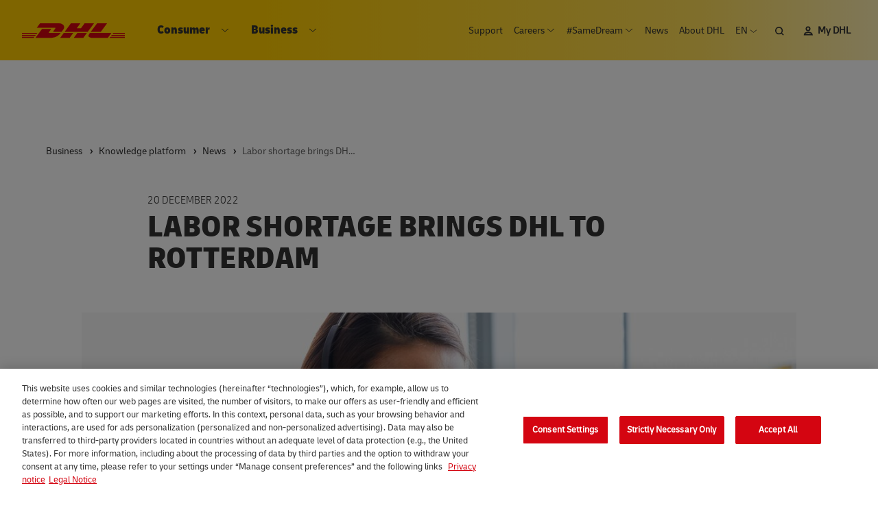

--- FILE ---
content_type: text/html; charset=UTF-8
request_url: https://www.dhlecommerce.nl/en/business/knowledge-platform/news/labor-shortage-brings-dhl-rotterdam
body_size: 10898
content:


<!DOCTYPE html>
<html lang="en" dir="ltr" prefix="og: https://ogp.me/ns#">
  <head>
    <meta charset="utf-8" />
<noscript><style>form.antibot * :not(.antibot-message) { display: none !important; }</style>
</noscript><script>window.dataLayer = window.dataLayer || []; dataLayer.push({"event":"dhl_utf_pageload","user":{"status":"logged-out","type":"anonymous"},"page":{"name":"Labor shortage brings DHL to Rotterdam","title":"Labor shortage brings DHL to Rotterdam","country":"nl","language":"en","finding_method":"","category":"Tool","publisher":"EXP","section":"MDP NL"},"search":{"engine":"","term":"","results":""}})</script>
<script src="https://cdn.cookielaw.org/scripttemplates/otSDKStub.js" data-document-language="true" type="text/javascript" charset="UTF-8" data-domain-script="e0c8beb3-d17b-4712-9676-e19d55c83cbb"></script>
<script type="text/javascript">function OptanonWrapper() { }</script>
<link rel="canonical" href="https://www.dhlecommerce.nl/en/business/knowledge-platform/news/labor-shortage-brings-dhl-rotterdam" />
<meta name="MobileOptimized" content="width" />
<meta name="HandheldFriendly" content="true" />
<meta name="viewport" content="width=width=device-width, initial-scale=1.0, viewport-fit=cover" />
<script type="application/ld+json">[{"@context":"https://schema.org","@type":"BreadcrumbList","itemListElement":[{"@type":"ListItem","position":1,"name":"Business","item":"https://www.dhlecommerce.nl/en/business"},{"@type":"ListItem","position":2,"name":"Knowledge platform","item":"https://www.dhlecommerce.nl/en/business/knowledge-platform"},{"@type":"ListItem","position":3,"name":"News","item":"https://www.dhlecommerce.nl/en/business/knowledge-platform/news"},{"@type":"ListItem","position":4,"name":"Labor shortage brings DHL to Rotterdam"}]}]</script>
<script src="https://assets.adobedtm.com/cd52279ef3fa/269d7ef8b98b/launch-d696f3e49314.min.js" type="text/javascript" async></script>
<link rel="icon" href="/themes/custom/dp_theme/favicon.ico" type="image/vnd.microsoft.icon" />
<link rel="alternate" hreflang="nl-nl" href="https://www.dhlecommerce.nl/nl/zakelijk/kennisplatform/nieuws/tekort-aan-arbeidskrachten-brengt-dhl-naar-rotterdam" />
<link rel="alternate" hreflang="en-nl" href="https://www.dhlecommerce.nl/en/business/knowledge-platform/news/labor-shortage-brings-dhl-rotterdam" />

    <title>Labor shortage brings DHL to Rotterdam | DHL eCommerce</title>
    <link rel="stylesheet" media="all" href="/sites/default/files/css/css_kK1-cKdt5Wk3uAzxYNw7Maym_IIQHyObW3gOdUJG5Ho.css?delta=0&amp;language=en&amp;theme=dp_theme&amp;include=eJxtjVkKAjEQBS8U0kcKPclzDPYS0hlcTi-Kf-NnFQVVfYLMp7L0F1IbZV2hoF18Y0l4LOl2ozaPwZJ_mMJrZymK1rl8TNDFbfEd4YpcXYcbbP0Lzyp_lymesaC0ceANZzw7FA" />
<link rel="stylesheet" media="all" href="//cdnjs.cloudflare.com/ajax/libs/font-awesome/6.6.0/css/all.min.css" />
<link rel="stylesheet" media="all" href="/sites/default/files/css/css_kExImy_EG5ESOmWJBn_3gdK6PS764esMIr5_XRqzDTY.css?delta=2&amp;language=en&amp;theme=dp_theme&amp;include=eJxtjVkKAjEQBS8U0kcKPclzDPYS0hlcTi-Kf-NnFQVVfYLMp7L0F1IbZV2hoF18Y0l4LOl2ozaPwZJ_mMJrZymK1rl8TNDFbfEd4YpcXYcbbP0Lzyp_lymesaC0ceANZzw7FA" />
<link rel="stylesheet" media="all" href="/sites/default/files/css/css_I_HMpQ50uQcycqOO75cuFJDPtHACeIpxyZWZGwY6qxA.css?delta=3&amp;language=en&amp;theme=dp_theme&amp;include=eJxtjVkKAjEQBS8U0kcKPclzDPYS0hlcTi-Kf-NnFQVVfYLMp7L0F1IbZV2hoF18Y0l4LOl2ozaPwZJ_mMJrZymK1rl8TNDFbfEd4YpcXYcbbP0Lzyp_lymesaC0ceANZzw7FA" />

    <script src="/modules/contrib/adobe_launch/js/adobe_launch_dtm_init.js?t5lpcm"></script>

  </head>
  <body class="has-chat chat-inactive path-node page-node-type-article m-0 antialiased w-full flex flex-col theme-black:bg-black theme-black:text-white">
    <a href="#main-content" class="visually-hidden skip-link">
      Skip to main content
    </a>
    
    <div class="flex flex-col overflow-hidden min-h-screen">
      <header class="relative pt-1 sm:pt-4 px-1 sm:px-4 mb-14 lg:mb-17 lg:pb-3 block z-999">
  

<div class="nav absolute z-70">
	<div class="relative xl:flex xl:items-center xl:justify-between xl:pb-2 xl:bg-gradient">
		<div class="xl:flex xl:pt-4 xl:pb-0 xl:ml-4">
			<div class="mobile:bg-gradient justify-between items-center xl:items-stretch flex py-2 xl:py-0 xl:mr-4">
				<div>
					<button data-hamburger class="hamburger cursor-pointer select-none inline-block xl:hidden" type="button" aria-expanded="false" aria-controls="header-nav-mobile">
            <span class="hamburger__open-label sr-only">Open menu</span>
            <span class="hamburger__close-label sr-only">Close menu</span>
						<div class="hamburger__open"></div>
						<div class="hamburger__close"></div>
					</button>

					<a href="/en">
						<svg aria-hidden="true" class="logo ml-8 xl:m-0">
							<use xlink:href="/themes/custom/dp_theme/dist/sprite.svg?v=1762784812#logo"></use>
						</svg>
            <span class="sr-only">DHL eCommerce, go to the home page</span>
					</a>
				</div>

				<div class="additional-menu-mobile xl:hidden flex items-center xl:items-stretch mr-2">
					<div class="hidden lg:inline-block">
						

              <ul class="secondary-menu menu lg:flex pb-3 lg:pb-0 bg-white md-max:theme-black:bg-black lg:bg-transparent">
                    <li class="menu-item">
        <div class="relative flex text-default md-max:theme-black:text-white">
          <a class="inline-block relative z-10 p-2 pt-2 pb-0 lg:p-1  lg:text-xs hover:text-secondary font-default lg:font-regular" href="/en/business/customer-service">Support</a>
                  </div>
              </li>
                <li class="menu-item menu-item--expanded">
        <div class="relative flex text-default md-max:theme-black:text-white">
          <a class="inline-block relative z-10 p-2 pt-2 pb-0 lg:p-1 lg:pr-3 lg:text-xs hover:text-secondary font-default lg:font-regular" href="/en/work-at-dhl">Careers</a>
                      <button class="secondary-menu-icon-wrapper flex items-center relative lg:absolute lg:top-0 lg:bottom-0 lg:right-0 z-10 lg:z-0 -ml-1.5 lg:ml-0 lg:mr-1 pt-2 pl-1 pr-2 lg:p-0.5">
              <svg aria-hidden="true" width="6" height="12" class="secondary-menu-icon inline-block stroke-current">
                <use xlink:href="/themes/custom/dp_theme/dist/sprite.svg?v=1762784812#arrow--black"></use>
              </svg>
              <span class="sr-only">Open submenu Careers</span>
            </button>
                  </div>
                                <ul class="menu">
                    <li class="menu-item">
        <div class="relative flex text-default md-max:theme-black:text-white">
          <a class="inline-block relative z-10 p-2 pt-2 pb-0 lg:p-1  lg:text-xs hover:text-secondary font-default lg:font-regular" href="/en/become-courier">Courier</a>
                  </div>
              </li>
                <li class="menu-item">
        <div class="relative flex text-default md-max:theme-black:text-white">
          <a class="inline-block relative z-10 p-2 pt-2 pb-0 lg:p-1  lg:text-xs hover:text-secondary font-default lg:font-regular" href="/en/work-as-a-driver">Become a driver</a>
                  </div>
              </li>
                <li class="menu-item">
        <div class="relative flex text-default md-max:theme-black:text-white">
          <a class="inline-block relative z-10 p-2 pt-2 pb-0 lg:p-1  lg:text-xs hover:text-secondary font-default lg:font-regular" href="/en/work-at-dhl/c-license">Get your C driving license</a>
                  </div>
              </li>
                <li class="menu-item">
        <div class="relative flex text-default md-max:theme-black:text-white">
          <a class="inline-block relative z-10 p-2 pt-2 pb-0 lg:p-1  lg:text-xs hover:text-secondary font-default lg:font-regular" href="/en/working-in-it">Working in IT</a>
                  </div>
              </li>
                <li class="menu-item">
        <div class="relative flex text-default md-max:theme-black:text-white">
          <a class="inline-block relative z-10 p-2 pt-2 pb-0 lg:p-1  lg:text-xs hover:text-secondary font-default lg:font-regular" href="/en/werken-bij-dhl/teamleider-supervisor">Logistics Leaders</a>
                  </div>
              </li>
                <li class="menu-item">
        <div class="relative flex text-default md-max:theme-black:text-white">
          <a class="inline-block relative z-10 p-2 pt-2 pb-0 lg:p-1  lg:text-xs hover:text-secondary font-default lg:font-regular" href="/en/work-at-dhl/operational-traineeships">Traineeships</a>
                  </div>
              </li>
            </ul>
  
              </li>
                <li class="menu-item menu-item--expanded">
        <div class="relative flex text-default md-max:theme-black:text-white">
          <a class="inline-block relative z-10 p-2 pt-2 pb-0 lg:p-1 lg:pr-3 lg:text-xs hover:text-secondary font-default lg:font-regular" href="/en/samedream">#SameDream</a>
                      <button class="secondary-menu-icon-wrapper flex items-center relative lg:absolute lg:top-0 lg:bottom-0 lg:right-0 z-10 lg:z-0 -ml-1.5 lg:ml-0 lg:mr-1 pt-2 pl-1 pr-2 lg:p-0.5">
              <svg aria-hidden="true" width="6" height="12" class="secondary-menu-icon inline-block stroke-current">
                <use xlink:href="/themes/custom/dp_theme/dist/sprite.svg?v=1762784812#arrow--black"></use>
              </svg>
              <span class="sr-only">Open submenu #SameDream</span>
            </button>
                  </div>
                                <ul class="menu">
                    <li class="menu-item">
        <div class="relative flex text-default md-max:theme-black:text-white">
          <a class="inline-block relative z-10 p-2 pt-2 pb-0 lg:p-1  lg:text-xs hover:text-secondary font-default lg:font-regular" href="/en/samedream/become-a-supporter">Become a Supporter</a>
                  </div>
              </li>
            </ul>
  
              </li>
                <li class="menu-item">
        <div class="relative flex text-default md-max:theme-black:text-white">
          <a class="inline-block relative z-10 p-2 pt-2 pb-0 lg:p-1  lg:text-xs hover:text-secondary font-default lg:font-regular" href="/en/business/knowledge-platform/news">News</a>
                  </div>
              </li>
                <li class="menu-item">
        <div class="relative flex text-default md-max:theme-black:text-white">
          <a class="inline-block relative z-10 p-2 pt-2 pb-0 lg:p-1  lg:text-xs hover:text-secondary font-default lg:font-regular" href="/en/about-us">About DHL</a>
                  </div>
              </li>
                <li class="lg:hidden menu-item">
        <div class="relative flex text-default md-max:theme-black:text-white">
          <a class="inline-block relative z-10 p-2 pt-2 pb-0 lg:p-1  lg:text-xs hover:text-secondary font-default lg:font-regular" href="https://my.dhlecommerce.nl/account/sign-in">My DHL</a>
                  </div>
              </li>
              <li class="list-item xl:hidden">  
<div class="group relative bg-transparent leading-normal text-default md-max:theme-black:text-light-grey">
  <div class="lg:w-12 select-language inline-block uppercase lg:text-xs p-2 pt-2 pb-0 lg:p-1 lg:font-regular">
    <button class="select-language__button">
      <span class="inline mt-px pt-px uppercase">
        en
      </span>

      <svg aria-hidden="true" class="stroke-current text-default md-max:theme-black:text-light-grey transform -rotate-90 ml-0.5 lg:ml-0" width="11" height="11">
        <use xlink:href="/themes/custom/dp_theme/dist/sprite.svg?v=1762784812#arrow--black"></use>
      </svg>
      <span class="sr-only">Open language menu</span>
    </button>

    <div class="hidden absolute w-full left-0 z-20 text-default md-max:theme-black:text-light-grey mt-1">
      <div class="language-switcher-language-url block block-language block-language-blocklanguage-interface" role="navigation">
  
    
      <ul class="links bg-white md-max:theme-black:bg-black w-full lg:w-12 px-1 lg:px-0 text-left">
      <li hreflang="nl" data-drupal-link-system-path="node/831" class="nl lg:inline-block hover:text-secondary uppercase no-underline text-xs w-full">
              <a href="/nl/zakelijk/kennisplatform/nieuws/tekort-aan-arbeidskrachten-brengt-dhl-naar-rotterdam" class="language-link" hreflang="nl" data-drupal-link-system-path="node/831">nl</a>
          </li>
      <li hreflang="en" data-drupal-link-system-path="node/831" class="en lg:inline-block hover:text-secondary uppercase no-underline text-xs w-full is-active" aria-current="page">
              <a href="/en/business/knowledge-platform/news/labor-shortage-brings-dhl-rotterdam" class="language-link is-active" hreflang="en" data-drupal-link-system-path="node/831" aria-current="page">en</a>
          </li>
  </ul>

  </div>

    </div>
  </div>
</div>
</li>
        </ul>
  


					</div>

											<a class="search ml-1" href="/en/search">
							<svg aria-hidden="true" class="stroke-current text-default hover:text-secondary" width="13" height="13">
								<use xlink:href="/themes/custom/dp_theme/dist/sprite.svg?v=1762784812#search"></use>
							</svg>
              <span class="sr-only">Search</span>
						</a>
					
											<a class="ml-3 lg:ml-2 mr-2 ext" href="https://my.dhlecommerce.nl/account/sign-in" target="_blank" data-extlink rel="noopener">
							<svg aria-hidden="true" class="stroke-current text-default" width="14" height="14">
								<use xlink:href="/themes/custom/dp_theme/dist/sprite.svg?v=1762784812#my-dhl"></use>
							</svg>
              <span class="sr-only">My DHL</span>
						</a>
									</div>
			</div>

			<div>
				<div class="absolute top-0 pb-2 xl:pb-0 xl:hidden w-full"></div>
				<div data-hamburger-target class="hidden xl:block" id="header-nav-mobile">
					
                      <ul class="menu main-menu xl:-mt-2 xl:flex bg-white lg-max:theme-black:bg-black xl:bg-transparent menu-level-0">
                                      <li class="menu-item menu-item--has-dropdown block border-light-grey lg-max:theme-black:border-light-grey border-b xl:border-b-0 border-t xl:border-t-0 lg-max:theme-black:border-t-0 font-bold font-condensed">
                                  <span class="flex justify-between items-center">
            <a class="text-default lg-max:theme-black:text-white z-0 flex-grow xl:flex xl:justify-between xl:items-center xl:w-full p-2" href="/en">
              Consumer
            </a>
                          <div class= "pl-1 pr-2 border-l border-solid border-medium-grey lg-max:theme-black:border-light-grey xl:pl-0 xl:pr-1.5 xl:border-0">
                <button class="xl:p-0.5 text-default">
                  <svg aria-hidden="true" width="6" height="12" class="inline-block stroke-current -rotate-90 text-current">
                    <use xlink:href="/themes/custom/dp_theme/dist/sprite.svg?v=1762784812#arrow--black"></use>
                  </svg>
                  <span class="sr-only">Open submenu Consumer</span>
                </button>
              </div>
                      </span>
                                                                                                                    
                            <div>
                  <ul class="menu hidden xl:min-h-40 menu-level-1">
                                      <li class="menu-item menu-item--has-dropdown block border-light-grey lg-max:theme-black:border-light-grey lg-max:theme-black:border-jet-black border-t xl:border-t-0 font-bold font-condensed">
                                  <div class="xl:w-48 bg-light-grey lg-max:theme-black:bg-jet-black">
                  <span class="flex justify-between items-center">
            <a class="text-default lg-max:theme-black:text-white z-0 flex-grow xl:flex xl:justify-between xl:items-center xl:w-full p-2" href="/en/consumer/track-and-trace">
              Track and trace
            </a>
                          <div class= "pl-1 pr-2 border-l border-solid border-medium-grey lg-max:theme-black:border-light-grey xl:pl-0 xl:pr-1.5 xl:border-0">
                <button class="xl:p-0.5 text-default">
                  <svg aria-hidden="true" width="6" height="12" class="inline-block stroke-current -rotate-90 text-current">
                    <use xlink:href="/themes/custom/dp_theme/dist/sprite.svg?v=1762784812#arrow--black"></use>
                  </svg>
                  <span class="sr-only">Open submenu Track and trace</span>
                </button>
              </div>
                      </span>
                      </div>
                                
                            <div>
                  <ul class="menu hidden">
                                      <li class="menu-item block border-light-grey lg-max:theme-black:border-light-grey lg-max:theme-black:border-jet-black border-t xl:border-t-0 font-normal font-default pl-2 xl:px-0 xl:py-1">
                                  <span class="flex justify-between items-center">
            <a class="text-default lg-max:theme-black:text-white flex-grow p-2 xl:p-0" href="/en/consumer/change-delivery">
              Change delivery
            </a>
                      </span>
                            </li>
                                <li class="menu-item block border-light-grey lg-max:theme-black:border-light-grey lg-max:theme-black:border-jet-black font-normal font-default pl-2 xl:px-0 xl:py-1">
                                  <span class="flex justify-between items-center">
            <a class="text-default lg-max:theme-black:text-white flex-grow p-2 xl:p-0" href="/en/my-dhl-app">
              My DHL app
            </a>
                      </span>
                            </li>
                  </ul>
              </div>
        
                  </li>
                                <li class="menu-item menu-item--has-dropdown block border-light-grey lg-max:theme-black:border-light-grey lg-max:theme-black:border-jet-black font-bold font-condensed">
                                  <div class="xl:w-48 bg-light-grey lg-max:theme-black:bg-jet-black">
                  <span class="flex justify-between items-center">
            <a class="text-default lg-max:theme-black:text-white z-0 flex-grow xl:flex xl:justify-between xl:items-center xl:w-full p-2" href="/en/consumer/send-parcel">
              Send a parcel
            </a>
                          <div class= "pl-1 pr-2 border-l border-solid border-medium-grey lg-max:theme-black:border-light-grey xl:pl-0 xl:pr-1.5 xl:border-0">
                <button class="xl:p-0.5 text-default">
                  <svg aria-hidden="true" width="6" height="12" class="inline-block stroke-current -rotate-90 text-current">
                    <use xlink:href="/themes/custom/dp_theme/dist/sprite.svg?v=1762784812#arrow--black"></use>
                  </svg>
                  <span class="sr-only">Open submenu Send a parcel</span>
                </button>
              </div>
                      </span>
                      </div>
                                
                            <div>
                  <ul class="menu hidden">
                                      <li class="menu-item block border-light-grey lg-max:theme-black:border-light-grey lg-max:theme-black:border-jet-black border-t xl:border-t-0 font-normal font-default pl-2 xl:px-0 xl:py-1">
                                  <span class="flex justify-between items-center">
            <a class="text-default lg-max:theme-black:text-white flex-grow p-2 xl:p-0" href="/en/dhl-login">
              DHL login
            </a>
                      </span>
                            </li>
                                <li class="menu-item block border-light-grey lg-max:theme-black:border-light-grey lg-max:theme-black:border-jet-black font-normal font-default pl-2 xl:px-0 xl:py-1">
                                  <span class="flex justify-between items-center">
            <a class="text-default lg-max:theme-black:text-white flex-grow p-2 xl:p-0" href="/en/create-dhl-shipping-label">
              Create a shipping label
            </a>
                      </span>
                            </li>
                                <li class="menu-item block border-light-grey lg-max:theme-black:border-light-grey lg-max:theme-black:border-jet-black font-normal font-default pl-2 xl:px-0 xl:py-1">
                                  <span class="flex justify-between items-center">
            <a class="text-default lg-max:theme-black:text-white flex-grow p-2 xl:p-0" href="/en/consumer/send-parcel/mailbox-parcel">
              Mailbox parcel
            </a>
                      </span>
                            </li>
                                <li class="menu-item block border-light-grey lg-max:theme-black:border-light-grey lg-max:theme-black:border-jet-black font-normal font-default pl-2 xl:px-0 xl:py-1">
                                  <span class="flex justify-between items-center">
            <a class="text-default lg-max:theme-black:text-white flex-grow p-2 xl:p-0" href="/en/consumer/envelope-shipping">
              Envelope
            </a>
                      </span>
                            </li>
                                <li class="menu-item menu-item--has-dropdown block border-light-grey lg-max:theme-black:border-light-grey lg-max:theme-black:border-jet-black font-normal font-default pl-2 xl:px-0 xl:py-1">
                                  <span class="flex justify-between items-center">
            <a class="text-default lg-max:theme-black:text-white z-0 flex-grow xl:flex xl:justify-between xl:items-center xl:w-full p-2 xl:p-0" href="/en/consumer/international-shipping">
              International shipping
            </a>
                          <div class= "pl-1 pr-2 border-l border-solid border-medium-grey lg-max:theme-black:border-light-grey xl:pl-0 xl:pr-1.5 xl:border-0">
                <button class="xl:p-0.5 text-default">
                  <svg aria-hidden="true" width="6" height="12" class="inline-block stroke-current -rotate-90 text-current">
                    <use xlink:href="/themes/custom/dp_theme/dist/sprite.svg?v=1762784812#arrow--black"></use>
                  </svg>
                  <span class="sr-only">Open submenu International shipping</span>
                </button>
              </div>
                      </span>
                                
                            <div>
                  <ul class="menu hidden">
                                      <li class="menu-item block border-light-grey lg-max:theme-black:border-light-grey lg-max:theme-black:border-jet-black font-normal font-default pl-2 xl:px-0 xl:py-1">
                                  <span class="flex justify-between items-center">
            <a class="text-default lg-max:theme-black:text-white flex-grow p-2 xl:p-0" href="/en/consumer/send-a-parcel-to-belgium">
              Send to Belgium
            </a>
                      </span>
                            </li>
                                <li class="menu-item block border-light-grey lg-max:theme-black:border-light-grey lg-max:theme-black:border-jet-black font-normal font-default pl-2 xl:px-0 xl:py-1">
                                  <span class="flex justify-between items-center">
            <a class="text-default lg-max:theme-black:text-white flex-grow p-2 xl:p-0" href="/en/consumer/send-a-parcel-to-germany">
              Send to Germany
            </a>
                      </span>
                            </li>
                                <li class="menu-item block border-light-grey lg-max:theme-black:border-light-grey lg-max:theme-black:border-jet-black font-normal font-default pl-2 xl:px-0 xl:py-1">
                                  <span class="flex justify-between items-center">
            <a class="text-default lg-max:theme-black:text-white flex-grow p-2 xl:p-0" href="/en/consumer/send-a-parcel-to-france">
              Send to France
            </a>
                      </span>
                            </li>
                                <li class="menu-item block border-light-grey lg-max:theme-black:border-light-grey lg-max:theme-black:border-jet-black font-normal font-default pl-2 xl:px-0 xl:py-1">
                                  <span class="flex justify-between items-center">
            <a class="text-default lg-max:theme-black:text-white flex-grow p-2 xl:p-0" href="/en/consumer/send-a-parcel-to-italy">
              Send to Italy
            </a>
                      </span>
                            </li>
                                <li class="menu-item block border-light-grey lg-max:theme-black:border-light-grey lg-max:theme-black:border-jet-black font-normal font-default pl-2 xl:px-0 xl:py-1">
                                  <span class="flex justify-between items-center">
            <a class="text-default lg-max:theme-black:text-white flex-grow p-2 xl:p-0" href="/en/consumer/send-a-parcel-to-poland">
              Send to Poland
            </a>
                      </span>
                            </li>
                                <li class="menu-item block border-light-grey lg-max:theme-black:border-light-grey lg-max:theme-black:border-jet-black font-normal font-default pl-2 xl:px-0 xl:py-1">
                                  <span class="flex justify-between items-center">
            <a class="text-default lg-max:theme-black:text-white flex-grow p-2 xl:p-0" href="/en/consumer/send-a-parcel-to-portugal">
              Send to Portugal
            </a>
                      </span>
                            </li>
                                <li class="menu-item block border-light-grey lg-max:theme-black:border-light-grey lg-max:theme-black:border-jet-black font-normal font-default pl-2 xl:px-0 xl:py-1">
                                  <span class="flex justify-between items-center">
            <a class="text-default lg-max:theme-black:text-white flex-grow p-2 xl:p-0" href="/en/consumer/send-a-parcel-to-spain">
              Send to Spain
            </a>
                      </span>
                            </li>
                                <li class="menu-item block border-light-grey lg-max:theme-black:border-light-grey lg-max:theme-black:border-jet-black font-normal font-default pl-2 xl:px-0 xl:py-1">
                                  <span class="flex justify-between items-center">
            <a class="text-default lg-max:theme-black:text-white flex-grow p-2 xl:p-0" href="/en/consumer/send-a-parcel-to-sweden">
              Send to Sweden
            </a>
                      </span>
                            </li>
                  </ul>
              </div>
        
                  </li>
                                <li class="menu-item block border-light-grey lg-max:theme-black:border-light-grey lg-max:theme-black:border-jet-black font-normal font-default pl-2 xl:px-0 xl:py-1">
                                  <span class="flex justify-between items-center">
            <a class="text-default lg-max:theme-black:text-white flex-grow p-2 xl:p-0" href="/en/consumer/competitive-rates">
              Competitive rates
            </a>
                      </span>
                            </li>
                                <li class="menu-item block border-light-grey lg-max:theme-black:border-light-grey lg-max:theme-black:border-jet-black font-normal font-default pl-2 xl:px-0 xl:py-1">
                                  <span class="flex justify-between items-center">
            <a class="text-default lg-max:theme-black:text-white flex-grow p-2 xl:p-0" href="/en/consumer/send-parcel/returns">
              Return shipment
            </a>
                      </span>
                            </li>
                                <li class="menu-item block border-light-grey lg-max:theme-black:border-light-grey lg-max:theme-black:border-jet-black font-normal font-default pl-2 xl:px-0 xl:py-1">
                                  <span class="flex justify-between items-center">
            <a class="text-default lg-max:theme-black:text-white flex-grow p-2 xl:p-0" href="/en/consumer/packaging-advice">
              Packaging advice
            </a>
                      </span>
                            </li>
                                <li class="menu-item block border-light-grey lg-max:theme-black:border-light-grey lg-max:theme-black:border-jet-black font-normal font-default pl-2 xl:px-0 xl:py-1">
                                  <span class="flex justify-between items-center">
            <a class="text-default lg-max:theme-black:text-white flex-grow p-2 xl:p-0" href="/en/consumer/insurance">
              Insured Shipping
            </a>
                      </span>
                            </li>
                  </ul>
              </div>
        
                  </li>
                                <li class="menu-item menu-item--has-dropdown block border-light-grey lg-max:theme-black:border-light-grey lg-max:theme-black:border-jet-black font-bold font-condensed">
                                  <div class="xl:w-48 bg-light-grey lg-max:theme-black:bg-jet-black">
                  <span class="flex justify-between items-center">
            <a class="text-default lg-max:theme-black:text-white z-0 flex-grow xl:flex xl:justify-between xl:items-center xl:w-full p-2" href="/en/consumer/dhl-servicepoints">
              DHL ServicePoint
            </a>
                          <div class= "pl-1 pr-2 border-l border-solid border-medium-grey lg-max:theme-black:border-light-grey xl:pl-0 xl:pr-1.5 xl:border-0">
                <button class="xl:p-0.5 text-default">
                  <svg aria-hidden="true" width="6" height="12" class="inline-block stroke-current -rotate-90 text-current">
                    <use xlink:href="/themes/custom/dp_theme/dist/sprite.svg?v=1762784812#arrow--black"></use>
                  </svg>
                  <span class="sr-only">Open submenu DHL ServicePoint</span>
                </button>
              </div>
                      </span>
                      </div>
                                
                            <div>
                  <ul class="menu hidden">
                                      <li class="menu-item block border-light-grey lg-max:theme-black:border-light-grey lg-max:theme-black:border-jet-black border-t xl:border-t-0 font-normal font-default pl-2 xl:px-0 xl:py-1">
                                  <span class="flex justify-between items-center">
            <a class="text-default lg-max:theme-black:text-white flex-grow p-2 xl:p-0" href="/en/dhl-locker">
              DHL Locker
            </a>
                      </span>
                            </li>
                  </ul>
              </div>
        
                  </li>
                                <li class="menu-item menu-item--has-dropdown block border-light-grey lg-max:theme-black:border-light-grey lg-max:theme-black:border-jet-black font-bold font-condensed">
                                  <div class="xl:w-48 bg-light-grey lg-max:theme-black:bg-jet-black">
                  <span class="flex justify-between items-center">
            <a class="text-default lg-max:theme-black:text-white z-0 flex-grow xl:flex xl:justify-between xl:items-center xl:w-full p-2" href="/en/consumer/sustainability">
              Sustainability
            </a>
                          <div class= "pl-1 pr-2 border-l border-solid border-medium-grey lg-max:theme-black:border-light-grey xl:pl-0 xl:pr-1.5 xl:border-0">
                <button class="xl:p-0.5 text-default">
                  <svg aria-hidden="true" width="6" height="12" class="inline-block stroke-current -rotate-90 text-current">
                    <use xlink:href="/themes/custom/dp_theme/dist/sprite.svg?v=1762784812#arrow--black"></use>
                  </svg>
                  <span class="sr-only">Open submenu Sustainability</span>
                </button>
              </div>
                      </span>
                      </div>
                                
                            <div>
                  <ul class="menu hidden">
                                      <li class="menu-item block border-light-grey lg-max:theme-black:border-light-grey lg-max:theme-black:border-jet-black border-t xl:border-t-0 font-normal font-default pl-2 xl:px-0 xl:py-1">
                                  <span class="flex justify-between items-center">
            <a class="text-default lg-max:theme-black:text-white flex-grow p-2 xl:p-0" href="/en/support-from-dhl-cares/support-from-goteach">
              GoTeach
            </a>
                      </span>
                            </li>
                                <li class="menu-item block border-light-grey lg-max:theme-black:border-light-grey lg-max:theme-black:border-jet-black font-normal font-default pl-2 xl:px-0 xl:py-1">
                                  <span class="flex justify-between items-center">
            <a class="text-default lg-max:theme-black:text-white flex-grow p-2 xl:p-0" href="/en/support-from-dhl-cares/support-from-gohelp">
              GoHelp
            </a>
                      </span>
                            </li>
                                <li class="menu-item menu-item--has-dropdown block border-light-grey lg-max:theme-black:border-light-grey lg-max:theme-black:border-jet-black font-normal font-default pl-2 xl:px-0 xl:py-1">
                                  <span class="flex justify-between items-center">
            <a class="text-default lg-max:theme-black:text-white z-0 flex-grow xl:flex xl:justify-between xl:items-center xl:w-full p-2 xl:p-0" href="/en/consumer/sustainability/reducing-carbon-emissions">
              Reducing Carbon Emissions
            </a>
                          <div class= "pl-1 pr-2 border-l border-solid border-medium-grey lg-max:theme-black:border-light-grey xl:pl-0 xl:pr-1.5 xl:border-0">
                <button class="xl:p-0.5 text-default">
                  <svg aria-hidden="true" width="6" height="12" class="inline-block stroke-current -rotate-90 text-current">
                    <use xlink:href="/themes/custom/dp_theme/dist/sprite.svg?v=1762784812#arrow--black"></use>
                  </svg>
                  <span class="sr-only">Open submenu Reducing Carbon Emissions</span>
                </button>
              </div>
                      </span>
                                
                            <div>
                  <ul class="menu hidden">
                                      <li class="menu-item block border-light-grey lg-max:theme-black:border-light-grey lg-max:theme-black:border-jet-black font-normal font-default pl-2 xl:px-0 xl:py-1">
                                  <span class="flex justify-between items-center">
            <a class="text-default lg-max:theme-black:text-white flex-grow p-2 xl:p-0" href="/en/consumer/sustainability/reducing-carbon-emissions/our-measures">
              Our measures
            </a>
                      </span>
                            </li>
                                <li class="menu-item block border-light-grey lg-max:theme-black:border-light-grey lg-max:theme-black:border-jet-black font-normal font-default pl-2 xl:px-0 xl:py-1">
                                  <span class="flex justify-between items-center">
            <a class="text-default lg-max:theme-black:text-white flex-grow p-2 xl:p-0" href="/en/consumer/sustainability/reducing-carbon-emissions/your-parcels-route">
              Your parcel’s route
            </a>
                      </span>
                            </li>
                  </ul>
              </div>
        
                  </li>
                  </ul>
              </div>
        
                  </li>
                    <li class="hidden xl:block absolute right-0 top-0 bottom-0 z-1001">
          <div class="h-full">
      

<div class="w-100 h-full bg-primary flex">
  <div class="w-1/2 py-2 px-4 h-full flex flex-col justify-center">
    <p class="leading-small uppercase text-xl">Receive and return your parcels easily with the DHL Locker</p>
            <a class="arrow-link text-default text-sm mt-3 " href="/en/dhl-locker"             data-atm-name="Read more"
                data-atm-type="Button link"
                data-atm-interaction="Click"
                data-atm-position="Menu"
                data-atm-context="promotion_block"
      >
    Read more
  </a>

      </div>

  <div class="promo w-1/2 h-full " style="background-image: url(/sites/default/files/styles/promotion_block_image/public/content/ImageMagick/Promoblok%20navigatie/Promoblok%20-%20pakketautomaten%20-%20dec%202025.png?itok=v_yvtsSC);"></div>
</div>


  </div>
        </li>
            </ul>
        
                  </li>
                                <li class="menu-item menu-item--has-dropdown block border-light-grey lg-max:theme-black:border-light-grey border-b xl:border-b-0 font-bold font-condensed">
                                  <span class="flex justify-between items-center">
            <a class="text-default lg-max:theme-black:text-white z-0 flex-grow xl:flex xl:justify-between xl:items-center xl:w-full p-2" href="/en/business">
              Business
            </a>
                          <div class= "pl-1 pr-2 border-l border-solid border-medium-grey lg-max:theme-black:border-light-grey xl:pl-0 xl:pr-1.5 xl:border-0">
                <button class="xl:p-0.5 text-default">
                  <svg aria-hidden="true" width="6" height="12" class="inline-block stroke-current -rotate-90 text-current">
                    <use xlink:href="/themes/custom/dp_theme/dist/sprite.svg?v=1762784812#arrow--black"></use>
                  </svg>
                  <span class="sr-only">Open submenu Business</span>
                </button>
              </div>
                      </span>
                                                                                                                    
                            <div>
                  <ul class="menu hidden xl:min-h-40 menu-level-1">
                                      <li class="menu-item menu-item--has-dropdown block border-light-grey lg-max:theme-black:border-light-grey lg-max:theme-black:border-jet-black border-t xl:border-t-0 font-bold font-condensed">
                                  <div class="xl:w-48 bg-light-grey lg-max:theme-black:bg-jet-black">
                  <span class="flex justify-between items-center">
            <a class="text-default lg-max:theme-black:text-white z-0 flex-grow xl:flex xl:justify-between xl:items-center xl:w-full p-2" href="/en/business/my-shipment">
              My shipment
            </a>
                          <div class= "pl-1 pr-2 border-l border-solid border-medium-grey lg-max:theme-black:border-light-grey xl:pl-0 xl:pr-1.5 xl:border-0">
                <button class="xl:p-0.5 text-default">
                  <svg aria-hidden="true" width="6" height="12" class="inline-block stroke-current -rotate-90 text-current">
                    <use xlink:href="/themes/custom/dp_theme/dist/sprite.svg?v=1762784812#arrow--black"></use>
                  </svg>
                  <span class="sr-only">Open submenu My shipment</span>
                </button>
              </div>
                      </span>
                      </div>
                                
                            <div>
                  <ul class="menu hidden">
                                      <li class="menu-item block border-light-grey lg-max:theme-black:border-light-grey lg-max:theme-black:border-jet-black border-t xl:border-t-0 font-normal font-default pl-2 xl:px-0 xl:py-1">
                                  <span class="flex justify-between items-center">
            <a class="text-default lg-max:theme-black:text-white flex-grow p-2 xl:p-0" href="/en/business/packaging-tips">
              Packaging advice
            </a>
                      </span>
                            </li>
                  </ul>
              </div>
        
                  </li>
                                <li class="menu-item menu-item--has-dropdown block border-light-grey lg-max:theme-black:border-light-grey lg-max:theme-black:border-jet-black font-bold font-condensed">
                                  <div class="xl:w-48 bg-light-grey lg-max:theme-black:bg-jet-black">
                  <span class="flex justify-between items-center">
            <a class="text-default lg-max:theme-black:text-white z-0 flex-grow xl:flex xl:justify-between xl:items-center xl:w-full p-2" href="/en/business/become-a-customer">
              Become a customer
            </a>
                          <div class= "pl-1 pr-2 border-l border-solid border-medium-grey lg-max:theme-black:border-light-grey xl:pl-0 xl:pr-1.5 xl:border-0">
                <button class="xl:p-0.5 text-default">
                  <svg aria-hidden="true" width="6" height="12" class="inline-block stroke-current -rotate-90 text-current">
                    <use xlink:href="/themes/custom/dp_theme/dist/sprite.svg?v=1762784812#arrow--black"></use>
                  </svg>
                  <span class="sr-only">Open submenu Become a customer</span>
                </button>
              </div>
                      </span>
                      </div>
                                
                            <div>
                  <ul class="menu hidden">
                                      <li class="menu-item block border-light-grey lg-max:theme-black:border-light-grey lg-max:theme-black:border-jet-black border-t xl:border-t-0 font-normal font-default pl-2 xl:px-0 xl:py-1">
                                  <span class="flex justify-between items-center">
            <a class="text-default lg-max:theme-black:text-white flex-grow p-2 xl:p-0" href="/en/business/send-pallets">
              Pallets
            </a>
                      </span>
                            </li>
                                <li class="menu-item block border-light-grey lg-max:theme-black:border-light-grey lg-max:theme-black:border-jet-black font-normal font-default pl-2 xl:px-0 xl:py-1">
                                  <span class="flex justify-between items-center">
            <a class="text-default lg-max:theme-black:text-white flex-grow p-2 xl:p-0" href="/en/business/sending-parcels">
              Parcels
            </a>
                      </span>
                            </li>
                  </ul>
              </div>
        
                  </li>
                                <li class="menu-item menu-item--has-dropdown block border-light-grey lg-max:theme-black:border-light-grey lg-max:theme-black:border-jet-black font-bold font-condensed">
                                  <div class="xl:w-48 bg-light-grey lg-max:theme-black:bg-jet-black">
                  <span class="flex justify-between items-center">
            <a class="text-default lg-max:theme-black:text-white z-0 flex-grow xl:flex xl:justify-between xl:items-center xl:w-full p-2" href="/en/business/services">
              Services
            </a>
                          <div class= "pl-1 pr-2 border-l border-solid border-medium-grey lg-max:theme-black:border-light-grey xl:pl-0 xl:pr-1.5 xl:border-0">
                <button class="xl:p-0.5 text-default">
                  <svg aria-hidden="true" width="6" height="12" class="inline-block stroke-current -rotate-90 text-current">
                    <use xlink:href="/themes/custom/dp_theme/dist/sprite.svg?v=1762784812#arrow--black"></use>
                  </svg>
                  <span class="sr-only">Open submenu Services</span>
                </button>
              </div>
                      </span>
                      </div>
                                
                            <div>
                  <ul class="menu hidden">
                                      <li class="menu-item block border-light-grey lg-max:theme-black:border-light-grey lg-max:theme-black:border-jet-black border-t xl:border-t-0 font-normal font-default pl-2 xl:px-0 xl:py-1">
                                  <span class="flex justify-between items-center">
            <a class="text-default lg-max:theme-black:text-white flex-grow p-2 xl:p-0" href="/en/dhl-login">
              DHL login
            </a>
                      </span>
                            </li>
                                <li class="menu-item menu-item--has-dropdown block border-light-grey lg-max:theme-black:border-light-grey lg-max:theme-black:border-jet-black font-normal font-default pl-2 xl:px-0 xl:py-1">
                                  <span class="flex justify-between items-center">
            <a class="text-default lg-max:theme-black:text-white z-0 flex-grow xl:flex xl:justify-between xl:items-center xl:w-full p-2 xl:p-0" href="/en/business/senders">
              Sender
            </a>
                          <div class= "pl-1 pr-2 border-l border-solid border-medium-grey lg-max:theme-black:border-light-grey xl:pl-0 xl:pr-1.5 xl:border-0">
                <button class="xl:p-0.5 text-default">
                  <svg aria-hidden="true" width="6" height="12" class="inline-block stroke-current -rotate-90 text-current">
                    <use xlink:href="/themes/custom/dp_theme/dist/sprite.svg?v=1762784812#arrow--black"></use>
                  </svg>
                  <span class="sr-only">Open submenu Sender</span>
                </button>
              </div>
                      </span>
                                
                            <div>
                  <ul class="menu hidden">
                                      <li class="menu-item block border-light-grey lg-max:theme-black:border-light-grey lg-max:theme-black:border-jet-black font-normal font-default pl-2 xl:px-0 xl:py-1">
                                  <span class="flex justify-between items-center">
            <a class="text-default lg-max:theme-black:text-white flex-grow p-2 xl:p-0" href="/en/business/international-shipments">
              Shipping abroad
            </a>
                      </span>
                            </li>
                                <li class="menu-item block border-light-grey lg-max:theme-black:border-light-grey lg-max:theme-black:border-jet-black font-normal font-default pl-2 xl:px-0 xl:py-1">
                                  <span class="flex justify-between items-center">
            <a class="text-default lg-max:theme-black:text-white flex-grow p-2 xl:p-0" href="/en/business/dhl-businesspoints">
              Ship via a DHL BusinessPoint
            </a>
                      </span>
                            </li>
                  </ul>
              </div>
        
                  </li>
                                <li class="menu-item menu-item--has-dropdown block border-light-grey lg-max:theme-black:border-light-grey lg-max:theme-black:border-jet-black font-normal font-default pl-2 xl:px-0 xl:py-1">
                                  <span class="flex justify-between items-center">
            <a class="text-default lg-max:theme-black:text-white z-0 flex-grow xl:flex xl:justify-between xl:items-center xl:w-full p-2 xl:p-0" href="/en/business/receivers">
              Receivers
            </a>
                          <div class= "pl-1 pr-2 border-l border-solid border-medium-grey lg-max:theme-black:border-light-grey xl:pl-0 xl:pr-1.5 xl:border-0">
                <button class="xl:p-0.5 text-default">
                  <svg aria-hidden="true" width="6" height="12" class="inline-block stroke-current -rotate-90 text-current">
                    <use xlink:href="/themes/custom/dp_theme/dist/sprite.svg?v=1762784812#arrow--black"></use>
                  </svg>
                  <span class="sr-only">Open submenu Receivers</span>
                </button>
              </div>
                      </span>
                                
                            <div>
                  <ul class="menu hidden">
                                      <li class="menu-item block border-light-grey lg-max:theme-black:border-light-grey lg-max:theme-black:border-jet-black font-normal font-default pl-2 xl:px-0 xl:py-1">
                                  <span class="flex justify-between items-center">
            <a class="text-default lg-max:theme-black:text-white flex-grow p-2 xl:p-0" href="/en/business/dhl-ecommerce-return">
              Unique return options
            </a>
                      </span>
                            </li>
                  </ul>
              </div>
        
                  </li>
                                <li class="menu-item block border-light-grey lg-max:theme-black:border-light-grey lg-max:theme-black:border-jet-black font-normal font-default pl-2 xl:px-0 xl:py-1">
                                  <span class="flex justify-between items-center">
            <a class="text-default lg-max:theme-black:text-white flex-grow p-2 xl:p-0" href="/en/business/dhl-digital">
              Smart tools
            </a>
                      </span>
                            </li>
                                <li class="menu-item block border-light-grey lg-max:theme-black:border-light-grey lg-max:theme-black:border-jet-black font-normal font-default pl-2 xl:px-0 xl:py-1">
                                  <span class="flex justify-between items-center">
            <a class="text-default lg-max:theme-black:text-white flex-grow p-2 xl:p-0" href="/en/business/my-dhl-portal">
              My DHL Portal
            </a>
                      </span>
                            </li>
                  </ul>
              </div>
        
                  </li>
                                <li class="menu-item menu-item--has-dropdown block border-light-grey lg-max:theme-black:border-light-grey lg-max:theme-black:border-jet-black font-bold font-condensed">
                                  <div class="xl:w-48 bg-light-grey lg-max:theme-black:bg-jet-black">
                  <span class="flex justify-between items-center">
            <a class="text-default lg-max:theme-black:text-white z-0 flex-grow xl:flex xl:justify-between xl:items-center xl:w-full p-2" href="/en/business/online-stores">
              Online shops
            </a>
                          <div class= "pl-1 pr-2 border-l border-solid border-medium-grey lg-max:theme-black:border-light-grey xl:pl-0 xl:pr-1.5 xl:border-0">
                <button class="xl:p-0.5 text-default">
                  <svg aria-hidden="true" width="6" height="12" class="inline-block stroke-current -rotate-90 text-current">
                    <use xlink:href="/themes/custom/dp_theme/dist/sprite.svg?v=1762784812#arrow--black"></use>
                  </svg>
                  <span class="sr-only">Open submenu Online shops</span>
                </button>
              </div>
                      </span>
                      </div>
                                
                            <div>
                  <ul class="menu hidden">
                                      <li class="menu-item block border-light-grey lg-max:theme-black:border-light-grey lg-max:theme-black:border-jet-black border-t xl:border-t-0 font-normal font-default pl-2 xl:px-0 xl:py-1">
                                  <span class="flex justify-between items-center">
            <a class="text-default lg-max:theme-black:text-white flex-grow p-2 xl:p-0" href="/en/zakelijk/webshops/vervoer">
              Shipping
            </a>
                      </span>
                            </li>
                                <li class="menu-item block border-light-grey lg-max:theme-black:border-light-grey lg-max:theme-black:border-jet-black font-normal font-default pl-2 xl:px-0 xl:py-1">
                                  <span class="flex justify-between items-center">
            <a class="text-default lg-max:theme-black:text-white flex-grow p-2 xl:p-0" href="/en/business/rates-online-stores">
              Rates
            </a>
                      </span>
                            </li>
                                <li class="menu-item menu-item--has-dropdown block border-light-grey lg-max:theme-black:border-light-grey lg-max:theme-black:border-jet-black font-normal font-default pl-2 xl:px-0 xl:py-1">
                                  <span class="flex justify-between items-center">
            <a class="text-default lg-max:theme-black:text-white z-0 flex-grow xl:flex xl:justify-between xl:items-center xl:w-full p-2 xl:p-0" href="/en/business/dhl-plugins">
              Plug-ins
            </a>
                          <div class= "pl-1 pr-2 border-l border-solid border-medium-grey lg-max:theme-black:border-light-grey xl:pl-0 xl:pr-1.5 xl:border-0">
                <button class="xl:p-0.5 text-default">
                  <svg aria-hidden="true" width="6" height="12" class="inline-block stroke-current -rotate-90 text-current">
                    <use xlink:href="/themes/custom/dp_theme/dist/sprite.svg?v=1762784812#arrow--black"></use>
                  </svg>
                  <span class="sr-only">Open submenu Plug-ins</span>
                </button>
              </div>
                      </span>
                                
                            <div>
                  <ul class="menu hidden">
                                      <li class="menu-item block border-light-grey lg-max:theme-black:border-light-grey lg-max:theme-black:border-jet-black font-normal font-default pl-2 xl:px-0 xl:py-1">
                                  <span class="flex justify-between items-center">
            <a class="text-default lg-max:theme-black:text-white flex-grow p-2 xl:p-0" href="/en/business/woocommerce-plugin">
              WooCommerce
            </a>
                      </span>
                            </li>
                                <li class="menu-item block border-light-grey lg-max:theme-black:border-light-grey lg-max:theme-black:border-jet-black font-normal font-default pl-2 xl:px-0 xl:py-1">
                                  <span class="flex justify-between items-center">
            <a class="text-default lg-max:theme-black:text-white flex-grow p-2 xl:p-0" href="/en/business/magento-plugin">
              Magento
            </a>
                      </span>
                            </li>
                                <li class="menu-item block border-light-grey lg-max:theme-black:border-light-grey lg-max:theme-black:border-jet-black font-normal font-default pl-2 xl:px-0 xl:py-1">
                                  <span class="flex justify-between items-center">
            <a class="text-default lg-max:theme-black:text-white flex-grow p-2 xl:p-0" href="/en/picqer">
              Picqer
            </a>
                      </span>
                            </li>
                                <li class="menu-item block border-light-grey lg-max:theme-black:border-light-grey lg-max:theme-black:border-jet-black font-normal font-default pl-2 xl:px-0 xl:py-1">
                                  <span class="flex justify-between items-center">
            <a class="text-default lg-max:theme-black:text-white flex-grow p-2 xl:p-0" href="/en/business/shopify-plugin">
              Shopify
            </a>
                      </span>
                            </li>
                                <li class="menu-item block border-light-grey lg-max:theme-black:border-light-grey lg-max:theme-black:border-jet-black font-normal font-default pl-2 xl:px-0 xl:py-1">
                                  <span class="flex justify-between items-center">
            <a class="text-default lg-max:theme-black:text-white flex-grow p-2 xl:p-0" href="/en/business/prestashop-plugin">
              PrestaShop
            </a>
                      </span>
                            </li>
                                <li class="menu-item block border-light-grey lg-max:theme-black:border-light-grey lg-max:theme-black:border-jet-black font-normal font-default pl-2 xl:px-0 xl:py-1">
                                  <span class="flex justify-between items-center">
            <a class="text-default lg-max:theme-black:text-white flex-grow p-2 xl:p-0" href="/en/bol-com-plugin">
              Bol.com
            </a>
                      </span>
                            </li>
                                <li class="menu-item block border-light-grey lg-max:theme-black:border-light-grey lg-max:theme-black:border-jet-black font-normal font-default pl-2 xl:px-0 xl:py-1">
                                  <span class="flex justify-between items-center">
            <a class="text-default lg-max:theme-black:text-white flex-grow p-2 xl:p-0" href="/en/odoo-plugin">
              Odoo
            </a>
                      </span>
                            </li>
                  </ul>
              </div>
        
                  </li>
                  </ul>
              </div>
        
                  </li>
                                <li class="menu-item menu-item--has-dropdown block border-light-grey lg-max:theme-black:border-light-grey lg-max:theme-black:border-jet-black font-bold font-condensed">
                                  <div class="xl:w-48 bg-light-grey lg-max:theme-black:bg-jet-black">
                  <span class="flex justify-between items-center">
            <a class="text-default lg-max:theme-black:text-white z-0 flex-grow xl:flex xl:justify-between xl:items-center xl:w-full p-2" href="/en/business/become-a-dhl-access-point">
              Become a DHL Access Point
            </a>
                          <div class= "pl-1 pr-2 border-l border-solid border-medium-grey lg-max:theme-black:border-light-grey xl:pl-0 xl:pr-1.5 xl:border-0">
                <button class="xl:p-0.5 text-default">
                  <svg aria-hidden="true" width="6" height="12" class="inline-block stroke-current -rotate-90 text-current">
                    <use xlink:href="/themes/custom/dp_theme/dist/sprite.svg?v=1762784812#arrow--black"></use>
                  </svg>
                  <span class="sr-only">Open submenu Become a DHL Access Point</span>
                </button>
              </div>
                      </span>
                      </div>
                                
                            <div>
                  <ul class="menu hidden">
                                      <li class="menu-item block border-light-grey lg-max:theme-black:border-light-grey lg-max:theme-black:border-jet-black border-t xl:border-t-0 font-normal font-default pl-2 xl:px-0 xl:py-1">
                                  <span class="flex justify-between items-center">
            <a class="text-default lg-max:theme-black:text-white flex-grow p-2 xl:p-0" href="/en/dhl-servicepoint-your-store">
              Become a DHL ServicePoint
            </a>
                      </span>
                            </li>
                                <li class="menu-item block border-light-grey lg-max:theme-black:border-light-grey lg-max:theme-black:border-jet-black font-normal font-default pl-2 xl:px-0 xl:py-1">
                                  <span class="flex justify-between items-center">
            <a class="text-default lg-max:theme-black:text-white flex-grow p-2 xl:p-0" href="/en/business/install-a-dhl-locker">
              Install a DHL Locker
            </a>
                      </span>
                            </li>
                  </ul>
              </div>
        
                  </li>
                                <li class="menu-item menu-item--has-dropdown block border-light-grey lg-max:theme-black:border-light-grey lg-max:theme-black:border-jet-black font-bold font-condensed">
                                  <div class="xl:w-48 bg-light-grey lg-max:theme-black:bg-jet-black">
                  <span class="flex justify-between items-center">
            <a class="text-default lg-max:theme-black:text-white z-0 flex-grow xl:flex xl:justify-between xl:items-center xl:w-full p-2" href="/en/business/expertise-your-sector">
              Expertises
            </a>
                          <div class= "pl-1 pr-2 border-l border-solid border-medium-grey lg-max:theme-black:border-light-grey xl:pl-0 xl:pr-1.5 xl:border-0">
                <button class="xl:p-0.5 text-default">
                  <svg aria-hidden="true" width="6" height="12" class="inline-block stroke-current -rotate-90 text-current">
                    <use xlink:href="/themes/custom/dp_theme/dist/sprite.svg?v=1762784812#arrow--black"></use>
                  </svg>
                  <span class="sr-only">Open submenu Expertises</span>
                </button>
              </div>
                      </span>
                      </div>
                                
                            <div>
                  <ul class="menu hidden">
                                      <li class="menu-item block border-light-grey lg-max:theme-black:border-light-grey lg-max:theme-black:border-jet-black border-t xl:border-t-0 font-normal font-default pl-2 xl:px-0 xl:py-1">
                                  <span class="flex justify-between items-center">
            <a class="text-default lg-max:theme-black:text-white flex-grow p-2 xl:p-0" href="/en/business/distribution-automotive-industry">
              Automotive
            </a>
                      </span>
                            </li>
                                <li class="menu-item block border-light-grey lg-max:theme-black:border-light-grey lg-max:theme-black:border-jet-black font-normal font-default pl-2 xl:px-0 xl:py-1">
                                  <span class="flex justify-between items-center">
            <a class="text-default lg-max:theme-black:text-white flex-grow p-2 xl:p-0" href="/en/business/e-commerce">
              E-commerce
            </a>
                      </span>
                            </li>
                                <li class="menu-item block border-light-grey lg-max:theme-black:border-light-grey lg-max:theme-black:border-jet-black font-normal font-default pl-2 xl:px-0 xl:py-1">
                                  <span class="flex justify-between items-center">
            <a class="text-default lg-max:theme-black:text-white flex-grow p-2 xl:p-0" href="/en/business/fulfilment">
              Fulfilment
            </a>
                      </span>
                            </li>
                                <li class="menu-item block border-light-grey lg-max:theme-black:border-light-grey lg-max:theme-black:border-jet-black font-normal font-default pl-2 xl:px-0 xl:py-1">
                                  <span class="flex justify-between items-center">
            <a class="text-default lg-max:theme-black:text-white flex-grow p-2 xl:p-0" href="/en/business/healthcare">
              Healthcare
            </a>
                      </span>
                            </li>
                                <li class="menu-item block border-light-grey lg-max:theme-black:border-light-grey lg-max:theme-black:border-jet-black font-normal font-default pl-2 xl:px-0 xl:py-1">
                                  <span class="flex justify-between items-center">
            <a class="text-default lg-max:theme-black:text-white flex-grow p-2 xl:p-0" href="/en/business/high-tech">
              Hightech
            </a>
                      </span>
                            </li>
                                <li class="menu-item block border-light-grey lg-max:theme-black:border-light-grey lg-max:theme-black:border-jet-black font-normal font-default pl-2 xl:px-0 xl:py-1">
                                  <span class="flex justify-between items-center">
            <a class="text-default lg-max:theme-black:text-white flex-grow p-2 xl:p-0" href="/en/business/construction-and-manufacturing">
              Construction and manufacturing
            </a>
                      </span>
                            </li>
                                <li class="menu-item block border-light-grey lg-max:theme-black:border-light-grey lg-max:theme-black:border-jet-black font-normal font-default pl-2 xl:px-0 xl:py-1">
                                  <span class="flex justify-between items-center">
            <a class="text-default lg-max:theme-black:text-white flex-grow p-2 xl:p-0" href="/en/business/retail">
              Retail
            </a>
                      </span>
                            </li>
                  </ul>
              </div>
        
                  </li>
                                <li class="menu-item block border-light-grey lg-max:theme-black:border-light-grey lg-max:theme-black:border-jet-black font-bold font-condensed">
                                  <div class="xl:w-48 bg-light-grey lg-max:theme-black:bg-jet-black">
                  <span class="flex justify-between items-center">
            <a class="text-default lg-max:theme-black:text-white flex-grow p-2" href="/en/business/knowledge-platform">
              Knowledge platform
            </a>
                      </span>
                      </div>
                            </li>
                    <li class="hidden xl:block absolute right-0 top-0 bottom-0 z-1001">
          
        </li>
            </ul>
        
                  </li>
                  </ul>
        


				</div>
			</div>
		</div>

		<div class="xl:flex items-center xl:pt-2 xl:mr-4">
			<div class="hidden xl:block">
				<div class="secondary-to-clone">
					

              <ul class="secondary-menu menu lg:flex pb-3 lg:pb-0 bg-white md-max:theme-black:bg-black lg:bg-transparent">
                    <li class="menu-item">
        <div class="relative flex text-default md-max:theme-black:text-white">
          <a class="inline-block relative z-10 p-2 pt-2 pb-0 lg:p-1  lg:text-xs hover:text-secondary font-default lg:font-regular" href="/en/business/customer-service">Support</a>
                  </div>
              </li>
                <li class="menu-item menu-item--expanded">
        <div class="relative flex text-default md-max:theme-black:text-white">
          <a class="inline-block relative z-10 p-2 pt-2 pb-0 lg:p-1 lg:pr-3 lg:text-xs hover:text-secondary font-default lg:font-regular" href="/en/work-at-dhl">Careers</a>
                      <button class="secondary-menu-icon-wrapper flex items-center relative lg:absolute lg:top-0 lg:bottom-0 lg:right-0 z-10 lg:z-0 -ml-1.5 lg:ml-0 lg:mr-1 pt-2 pl-1 pr-2 lg:p-0.5">
              <svg aria-hidden="true" width="6" height="12" class="secondary-menu-icon inline-block stroke-current">
                <use xlink:href="/themes/custom/dp_theme/dist/sprite.svg?v=1762784812#arrow--black"></use>
              </svg>
              <span class="sr-only">Open submenu Careers</span>
            </button>
                  </div>
                                <ul class="menu">
                    <li class="menu-item">
        <div class="relative flex text-default md-max:theme-black:text-white">
          <a class="inline-block relative z-10 p-2 pt-2 pb-0 lg:p-1  lg:text-xs hover:text-secondary font-default lg:font-regular" href="/en/become-courier">Courier</a>
                  </div>
              </li>
                <li class="menu-item">
        <div class="relative flex text-default md-max:theme-black:text-white">
          <a class="inline-block relative z-10 p-2 pt-2 pb-0 lg:p-1  lg:text-xs hover:text-secondary font-default lg:font-regular" href="/en/work-as-a-driver">Become a driver</a>
                  </div>
              </li>
                <li class="menu-item">
        <div class="relative flex text-default md-max:theme-black:text-white">
          <a class="inline-block relative z-10 p-2 pt-2 pb-0 lg:p-1  lg:text-xs hover:text-secondary font-default lg:font-regular" href="/en/work-at-dhl/c-license">Get your C driving license</a>
                  </div>
              </li>
                <li class="menu-item">
        <div class="relative flex text-default md-max:theme-black:text-white">
          <a class="inline-block relative z-10 p-2 pt-2 pb-0 lg:p-1  lg:text-xs hover:text-secondary font-default lg:font-regular" href="/en/working-in-it">Working in IT</a>
                  </div>
              </li>
                <li class="menu-item">
        <div class="relative flex text-default md-max:theme-black:text-white">
          <a class="inline-block relative z-10 p-2 pt-2 pb-0 lg:p-1  lg:text-xs hover:text-secondary font-default lg:font-regular" href="/en/werken-bij-dhl/teamleider-supervisor">Logistics Leaders</a>
                  </div>
              </li>
                <li class="menu-item">
        <div class="relative flex text-default md-max:theme-black:text-white">
          <a class="inline-block relative z-10 p-2 pt-2 pb-0 lg:p-1  lg:text-xs hover:text-secondary font-default lg:font-regular" href="/en/work-at-dhl/operational-traineeships">Traineeships</a>
                  </div>
              </li>
            </ul>
  
              </li>
                <li class="menu-item menu-item--expanded">
        <div class="relative flex text-default md-max:theme-black:text-white">
          <a class="inline-block relative z-10 p-2 pt-2 pb-0 lg:p-1 lg:pr-3 lg:text-xs hover:text-secondary font-default lg:font-regular" href="/en/samedream">#SameDream</a>
                      <button class="secondary-menu-icon-wrapper flex items-center relative lg:absolute lg:top-0 lg:bottom-0 lg:right-0 z-10 lg:z-0 -ml-1.5 lg:ml-0 lg:mr-1 pt-2 pl-1 pr-2 lg:p-0.5">
              <svg aria-hidden="true" width="6" height="12" class="secondary-menu-icon inline-block stroke-current">
                <use xlink:href="/themes/custom/dp_theme/dist/sprite.svg?v=1762784812#arrow--black"></use>
              </svg>
              <span class="sr-only">Open submenu #SameDream</span>
            </button>
                  </div>
                                <ul class="menu">
                    <li class="menu-item">
        <div class="relative flex text-default md-max:theme-black:text-white">
          <a class="inline-block relative z-10 p-2 pt-2 pb-0 lg:p-1  lg:text-xs hover:text-secondary font-default lg:font-regular" href="/en/samedream/become-a-supporter">Become a Supporter</a>
                  </div>
              </li>
            </ul>
  
              </li>
                <li class="menu-item">
        <div class="relative flex text-default md-max:theme-black:text-white">
          <a class="inline-block relative z-10 p-2 pt-2 pb-0 lg:p-1  lg:text-xs hover:text-secondary font-default lg:font-regular" href="/en/business/knowledge-platform/news">News</a>
                  </div>
              </li>
                <li class="menu-item">
        <div class="relative flex text-default md-max:theme-black:text-white">
          <a class="inline-block relative z-10 p-2 pt-2 pb-0 lg:p-1  lg:text-xs hover:text-secondary font-default lg:font-regular" href="/en/about-us">About DHL</a>
                  </div>
              </li>
                <li class="lg:hidden menu-item">
        <div class="relative flex text-default md-max:theme-black:text-white">
          <a class="inline-block relative z-10 p-2 pt-2 pb-0 lg:p-1  lg:text-xs hover:text-secondary font-default lg:font-regular" href="https://my.dhlecommerce.nl/account/sign-in">My DHL</a>
                  </div>
              </li>
              <li class="list-item xl:hidden">  
<div class="group relative bg-transparent leading-normal text-default md-max:theme-black:text-light-grey">
  <div class="lg:w-12 select-language inline-block uppercase lg:text-xs p-2 pt-2 pb-0 lg:p-1 lg:font-regular">
    <button class="select-language__button">
      <span class="inline mt-px pt-px uppercase">
        en
      </span>

      <svg aria-hidden="true" class="stroke-current text-default md-max:theme-black:text-light-grey transform -rotate-90 ml-0.5 lg:ml-0" width="11" height="11">
        <use xlink:href="/themes/custom/dp_theme/dist/sprite.svg?v=1762784812#arrow--black"></use>
      </svg>
      <span class="sr-only">Open language menu</span>
    </button>

    <div class="hidden absolute w-full left-0 z-20 text-default md-max:theme-black:text-light-grey mt-1">
      <div class="language-switcher-language-url block block-language block-language-blocklanguage-interface" role="navigation">
  
    
      <ul class="links bg-white md-max:theme-black:bg-black w-full lg:w-12 px-1 lg:px-0 text-left">
      <li hreflang="nl" data-drupal-link-system-path="node/831" class="nl lg:inline-block hover:text-secondary uppercase no-underline text-xs w-full">
              <a href="/nl/zakelijk/kennisplatform/nieuws/tekort-aan-arbeidskrachten-brengt-dhl-naar-rotterdam" class="language-link" hreflang="nl" data-drupal-link-system-path="node/831">nl</a>
          </li>
      <li hreflang="en" data-drupal-link-system-path="node/831" class="en lg:inline-block hover:text-secondary uppercase no-underline text-xs w-full is-active" aria-current="page">
              <a href="/en/business/knowledge-platform/news/labor-shortage-brings-dhl-rotterdam" class="language-link is-active" hreflang="en" data-drupal-link-system-path="node/831" aria-current="page">en</a>
          </li>
  </ul>

  </div>

    </div>
  </div>
</div>
</li>
        </ul>
  


				</div>
			</div>

			<div class="hidden mr-1 pr-0.5 xl:block">
				
<div class="group relative bg-transparent leading-normal text-default">
  <div class="lg:w-12 select-language inline-block uppercase lg:text-xs p-2 pt-2 pb-0 lg:p-1 lg:font-regular">
    <button class="select-language__button">
      <span class="inline mt-px pt-px uppercase">
        en
      </span>

      <svg aria-hidden="true" class="stroke-current text-default transform -rotate-90 ml-0.5 lg:ml-0" width="11" height="11">
        <use xlink:href="/themes/custom/dp_theme/dist/sprite.svg?v=1762784812#arrow--black"></use>
      </svg>
      <span class="sr-only">Open language menu</span>
    </button>

    <div class="hidden absolute w-full left-0 z-20 text-default mt-1">
      <div class="language-switcher-language-url block block-language block-language-blocklanguage-interface" role="navigation">
  
    
      <ul class="links bg-white md-max:theme-black:bg-black w-full lg:w-12 px-1 lg:px-0 text-left">
      <li hreflang="nl" data-drupal-link-system-path="node/831" class="nl lg:inline-block hover:text-secondary uppercase no-underline text-xs w-full">
              <a href="/nl/zakelijk/kennisplatform/nieuws/tekort-aan-arbeidskrachten-brengt-dhl-naar-rotterdam" class="language-link" hreflang="nl" data-drupal-link-system-path="node/831">nl</a>
          </li>
      <li hreflang="en" data-drupal-link-system-path="node/831" class="en lg:inline-block hover:text-secondary uppercase no-underline text-xs w-full is-active" aria-current="page">
              <a href="/en/business/knowledge-platform/news/labor-shortage-brings-dhl-rotterdam" class="language-link is-active" hreflang="en" data-drupal-link-system-path="node/831" aria-current="page">en</a>
          </li>
  </ul>

  </div>

    </div>
  </div>
</div>
			</div>

							<a class="search hidden xl:block mr-2 pr-0.5" href="/en/search">
					<svg aria-hidden="true" class="stroke-current text-default align-middle hover:text-secondary" width="13" height="13">
						<use xlink:href="/themes/custom/dp_theme/dist/sprite.svg?v=1762784812#search"></use>
					</svg>
          <span class="sr-only">Search</span>
				</a>
			
							<a class="my-dhl-link hidden xl:inline-block p-2 pt-2 pb-0 lg:p-1 lg:text-xs text-default hover:text-secondary font-bold font-default lg:font-regular ext" href="https://my.dhlecommerce.nl/account/sign-in" target="_blank" data-extlink rel="noopener">
					<svg aria-hidden="true" class="stroke-current align-middle mr-1" width="14" height="14">
						<use xlink:href="/themes/custom/dp_theme/dist/sprite.svg?v=1762784812#my-dhl"></use>
					</svg>
					My DHL
				</a>
					</div>
	</div>
</div>
</header>

<main id="main-content" class="flex-grow flex-shrink-0 flex-auto md:mx-4 pt-5">
  <div class="container mx-auto">
    <div class="block block-system block-system-breadcrumb-block">
  
    
      
  <div class="hidden lg:block container px-0 mx-auto -mt-3 mb-6">
    <nav class="breadcrumb" aria-label="Breadcrumb">
      <ol class="text-xs font-regular flex">
                      <li class="mr-1 text-default theme-black:text-white">
                      <a class="hover:text-secondary theme-black:hover:text-medium-grey inline-block align-middle truncate max-w-33" href="/en/business">Business</a>
          
                      <svg aria-hidden="true" width="5" height="8" class="ml-1 text-default theme-black:text-white align-middle">
              <use xlink:href="/themes/custom/dp_theme/dist/sprite.svg?v=1762784812#arrow--right-small"></use>
            </svg>
                  </li>
                      <li class="mr-1 text-default theme-black:text-white">
                      <a class="hover:text-secondary theme-black:hover:text-medium-grey inline-block align-middle truncate max-w-33" href="/en/business/knowledge-platform">Knowledge platform</a>
          
                      <svg aria-hidden="true" width="5" height="8" class="ml-1 text-default theme-black:text-white align-middle">
              <use xlink:href="/themes/custom/dp_theme/dist/sprite.svg?v=1762784812#arrow--right-small"></use>
            </svg>
                  </li>
                      <li class="mr-1 text-default theme-black:text-white">
                      <a class="hover:text-secondary theme-black:hover:text-medium-grey inline-block align-middle truncate max-w-33" href="/en/business/knowledge-platform/news">News</a>
          
                      <svg aria-hidden="true" width="5" height="8" class="ml-1 text-default theme-black:text-white align-middle">
              <use xlink:href="/themes/custom/dp_theme/dist/sprite.svg?v=1762784812#arrow--right-small"></use>
            </svg>
                  </li>
                      <li class="mr-1 text-dark-grey theme-black:text-medium-grey">
                      <span class="inline-block align-middle truncate max-w-33" aria-current="page">Labor shortage brings DHL to Rotterdam</span>
          
                  </li>
            </ol>
    </nav>
  </div>

  </div>

    <div class="container-medium px-0 mx-auto">
              <time class="block text-sm font-condensed uppercase subpixel-antialiased mb-0.5">20 December 2022</time>
            <h1 class="mb-7"><span class="field field--name-title field--type-string field--label-hidden">Labor shortage brings DHL to Rotterdam</span>
</h1>
        <div class="region region-content">
    <div data-drupal-messages-fallback class="hidden"></div>
<div id="block-dp-theme-content" class="block block-system block-system-main-block">
  
    
      
    
  <article>
          <div class="image--intro">
          <img srcset="/sites/default/files/styles/article_intro_image_1x/public/content/ImageMagick/Headerbeeld/dpdhl_1031892_39732_18_09_DHL_15296_large.jpeg?itok=pGf5Ajnn 1x, /sites/default/files/styles/article_intro_image_2x/public/content/ImageMagick/Headerbeeld/dpdhl_1031892_39732_18_09_DHL_15296_large.jpeg?itok=8K5nZtNh 2x" width="1150" height="500" src="/sites/default/files/styles/article_intro_image_1x/public/content/ImageMagick/Headerbeeld/dpdhl_1031892_39732_18_09_DHL_15296_large.jpeg?itok=pGf5Ajnn" alt="KCC Rotterdam" loading="lazy" />


      </div>
    
    <div class="mb-6">
      
            <div class="clearfix text-formatted field field--name-field-body field--type-text-long field--label-hidden field__item"><p><strong>To get enough qualified employees, DHL eCommerce has opened a second customer contact center in Rotterdam. In an office in the Little C neighborhood, on Rotterdam's Coolhaven, more than 40 employees maintain contact with shippers and recipients of packages. Rotterdam is a satellite of the main customer contact center in Arnhem, which employs more than 200 people. In the Arnhem area, it is difficult to get sufficient qualified staff. In the Rotterdam region, the supply is greater.</strong></p>
<p>A job in a contact center is often a first step in a professional career for working students and recent graduates, and that group is well represented in Rotterdam. "The first 40 employees were indeed quickly recruited," says Customer Service Director Natasja Wientjes. She explains their quick choice for DHL by the nature of the work: "We offer a job with a lot of social interaction, internal and external, in an industry where sustainability and digitalization are high on the agenda." There are currently still a select number of vacancies.</p>
</div>
      
    </div>

    
    
          
            <div class="field field--name-field-tax-publisher field--type-entity-reference field--label-hidden field__item">    <div class="text-center mt-4 mb-9">
    <span class="inline-block px-px pt-3 pb-4 mb-3 bg-black"></span>

    <span class="mb-3 font-normal text-sm subpixel-antialiased uppercase block">Written by</span>

                    <div class="mb-1 relative inline-block mx-auto rounded-full w-26 h-26 overflow-hidden">
          <img style="--focal-point-position: 0% 0%;" class="use-focal-point-position" srcset="/sites/default/files/styles/author_image_1x/public/content/authors/20170511_JvBMH9A0248-Edit.jpg?itok=cBOcrFWv 1x, /sites/default/files/styles/author_image_2x/public/content/authors/20170511_JvBMH9A0248-Edit.jpg?itok=Iutew9uP 2x" width="120" height="120" src="/sites/default/files/styles/author_image_1x/public/content/authors/20170511_JvBMH9A0248-Edit.jpg?itok=cBOcrFWv" alt="Ewout Blaauw" loading="lazy" />


      </div>
    
    <div class="mb-1">
      <span class="align-middle relative font-bold font-condensed text-xl">Ewout Blaauw
              <div class="absolute linkedin-absolute">
              <a rel="external" class="linkedin rounded-full border border-light-grey lg:hover:border-secondary lg:hover:bg-secondary lg:hover:text-white bg-white text-secondary inline-flex items-center justify-center p-0.5 w-6 h-6" href=""             data-atm-name="Ewout Blaauw"
                data-atm-type="LinkedIn Author"
                data-atm-interaction="Click"
                data-atm-position="Bottom"
                data-atm-context="DHL: social partner of PEC Zwolle - author"
      >
    <svg aria-hidden="true" style="position:relative;right:-1px;" fill="red" width="67%" height="67%">
      <use xlink:href="/themes/custom/dp_theme/dist/sprite.svg?v=1762784812#linkedin"></use>
    </svg>
          <span class="sr-only">Visit LinkedIn profile</span>
      </a>

        </div>
            </span>
    </div>
    <span class="font-normal text-sm subpixel-antialiased uppercase">Director Corporate Communications </span>
  </div>
</div>
      
          </article>

  </div>

  </div>

    </div>
  </div>
</main>

  
<footer class="bg-light-grey theme-black:bg-black flex flex-col mt-0">
  <div class="top container mx-auto pt-5 pb-5 md:pt-6">
    <div class="mb-4">
              
              <ul class="menu menu--footer lg:flex lg:flex-wrap w-full">
                    <li class="relative w-full lg:w-1/5 menu-item-has-children border-t border-grey lg:border-t-0 py-2 lg:py-0">
                  <span class="flex justify-between font-condensed font-bold w-full lg:w-auto" href="/en/business">
            Go to
            <div class="pl-2 lg:hidden">
              <button class="ml-1">
                <svg aria-hidden="true" width="6" height="12" class="inline-block  stroke-current lg:ml-1 -rotate-90">
                  <use xlink:href="/themes/custom/dp_theme/dist/sprite.svg?v=1762784812#arrow--black"></use>
                </svg>
                <span class="sr-only">Open submenu Go to</span>
              </button>
            </div>
          </span>
        
                                <ul class="menu m-0 mt-2 lg:mt-1 mb-1 hidden lg:block">
                    <li class="relative w-full second p-0">
                  <a class="inline-block text-default hover:text-secondary theme-black:text-white theme-black:hover:text-medium-grey" href="/en/business/get-quote">Get a quote</a>
        
              </li>
                <li class="relative w-full second p-0">
                  <a class="inline-block text-default hover:text-secondary theme-black:text-white theme-black:hover:text-medium-grey" href="/en/consumer/track-and-trace">Track and trace</a>
        
              </li>
                <li class="relative w-full second p-0">
                  <a class="inline-block text-default hover:text-secondary theme-black:text-white theme-black:hover:text-medium-grey" href="/en/consumer/change-delivery">Missed delivery</a>
        
              </li>
                <li class="relative w-full second p-0">
                  <a class="inline-block text-default hover:text-secondary theme-black:text-white theme-black:hover:text-medium-grey" href="/en/consumer/faq">FAQ</a>
        
              </li>
                <li class="relative w-full second p-0">
                  <a class="inline-block text-default hover:text-secondary theme-black:text-white theme-black:hover:text-medium-grey" href="/en/business/become-a-dhl-access-point">Become a DHL Access Point</a>
        
              </li>
                <li class="relative w-full second p-0">
                  <a class="inline-block text-default hover:text-secondary theme-black:text-white theme-black:hover:text-medium-grey" href="/en">DHL</a>
        
              </li>
        </ul>
  
              </li>
                <li class="relative w-full lg:w-1/5 menu-item-has-children border-t border-grey lg:border-t-0 py-2 lg:py-0">
                  <span class="flex justify-between font-condensed font-bold w-full lg:w-auto" href="/en/consumer">
            Consumer
            <div class="pl-2 lg:hidden">
              <button class="ml-1">
                <svg aria-hidden="true" width="6" height="12" class="inline-block  stroke-current lg:ml-1 -rotate-90">
                  <use xlink:href="/themes/custom/dp_theme/dist/sprite.svg?v=1762784812#arrow--black"></use>
                </svg>
                <span class="sr-only">Open submenu Consumer</span>
              </button>
            </div>
          </span>
        
                                <ul class="menu m-0 mt-2 lg:mt-1 mb-1 hidden lg:block">
                    <li class="relative w-full second p-0">
                  <a class="inline-block text-default hover:text-secondary theme-black:text-white theme-black:hover:text-medium-grey" href="/en/consumer/send-parcel">Send a parcel</a>
        
              </li>
                <li class="relative w-full second p-0">
                  <a class="inline-block text-default hover:text-secondary theme-black:text-white theme-black:hover:text-medium-grey" href="/en/consumer/international-shipping">International shipping</a>
        
              </li>
                <li class="relative w-full second p-0">
                  <a class="inline-block text-default hover:text-secondary theme-black:text-white theme-black:hover:text-medium-grey" href="/en/consumer/track-and-trace">Delivery times</a>
        
              </li>
                <li class="relative w-full second p-0">
                  <a class="inline-block text-default hover:text-secondary theme-black:text-white theme-black:hover:text-medium-grey" href="/en/consumer/packaging-advice">Packaging advice</a>
        
              </li>
                <li class="relative w-full second p-0">
                  <a class="inline-block text-default hover:text-secondary theme-black:text-white theme-black:hover:text-medium-grey" href="/en/consumer/competitive-rates">Rates</a>
        
              </li>
        </ul>
  
              </li>
                <li class="relative w-full lg:w-1/5 menu-item-has-children border-t border-grey lg:border-t-0 py-2 lg:py-0">
                  <span class="flex justify-between font-condensed font-bold w-full lg:w-auto" href="/en/business">
            Business
            <div class="pl-2 lg:hidden">
              <button class="ml-1">
                <svg aria-hidden="true" width="6" height="12" class="inline-block  stroke-current lg:ml-1 -rotate-90">
                  <use xlink:href="/themes/custom/dp_theme/dist/sprite.svg?v=1762784812#arrow--black"></use>
                </svg>
                <span class="sr-only">Open submenu Business</span>
              </button>
            </div>
          </span>
        
                                <ul class="menu m-0 mt-2 lg:mt-1 mb-1 hidden lg:block">
                    <li class="relative w-full second p-0">
                  <a class="inline-block text-default hover:text-secondary theme-black:text-white theme-black:hover:text-medium-grey" href="/en/business/my-shipment">My shipment</a>
        
              </li>
                <li class="relative w-full second p-0">
                  <a class="inline-block text-default hover:text-secondary theme-black:text-white theme-black:hover:text-medium-grey" href="/en/business/services">Services</a>
        
              </li>
                <li class="relative w-full second p-0">
                  <a class="inline-block text-default hover:text-secondary theme-black:text-white theme-black:hover:text-medium-grey" href="/en/dhl-location">Locations</a>
        
              </li>
                <li class="relative w-full second p-0">
                  <a class="inline-block text-default hover:text-secondary theme-black:text-white theme-black:hover:text-medium-grey" href="/en/business/expertise-your-sector">Sectors</a>
        
              </li>
                <li class="relative w-full second p-0">
                  <a class="inline-block text-default hover:text-secondary theme-black:text-white theme-black:hover:text-medium-grey" href="/en/business/dhl-digital">Technology</a>
        
              </li>
                <li class="relative w-full second p-0">
                  <a class="inline-block text-default hover:text-secondary theme-black:text-white theme-black:hover:text-medium-grey" href="/en/business/knowledge-platform">Knowledge platform</a>
        
              </li>
                <li class="relative w-full second p-0">
                  <a class="inline-block text-default hover:text-secondary theme-black:text-white theme-black:hover:text-medium-grey" href="/en/business/newsletter-sign-up">Newsletter</a>
        
              </li>
        </ul>
  
              </li>
                <li class="relative w-full lg:w-1/5 menu-item-has-children border-t border-grey lg:border-t-0 py-2 lg:py-0">
                  <span class="flex justify-between font-condensed font-bold w-full lg:w-auto" href="/en/work-at-dhl">
            Join us
            <div class="pl-2 lg:hidden">
              <button class="ml-1">
                <svg aria-hidden="true" width="6" height="12" class="inline-block  stroke-current lg:ml-1 -rotate-90">
                  <use xlink:href="/themes/custom/dp_theme/dist/sprite.svg?v=1762784812#arrow--black"></use>
                </svg>
                <span class="sr-only">Open submenu Join us</span>
              </button>
            </div>
          </span>
        
                                <ul class="menu m-0 mt-2 lg:mt-1 mb-1 hidden lg:block">
                    <li class="relative w-full second p-0">
                  <a class="inline-block text-default hover:text-secondary theme-black:text-white theme-black:hover:text-medium-grey" href="/en/work-at-dhl">Working at DHL</a>
        
              </li>
                <li class="relative w-full second p-0">
                  <a class="inline-block text-default hover:text-secondary theme-black:text-white theme-black:hover:text-medium-grey" href="/en/become-courier">Become a courier</a>
        
              </li>
                <li class="relative w-full second p-0">
                  <a class="inline-block text-default hover:text-secondary theme-black:text-white theme-black:hover:text-medium-grey" href="/en/working-in-logistics">Logistics</a>
        
              </li>
                <li class="relative w-full second p-0">
                  <a class="inline-block text-default hover:text-secondary theme-black:text-white theme-black:hover:text-medium-grey" href="/en/working-in-it">Working in IT</a>
        
              </li>
                <li class="relative w-full second p-0">
                  <a class="inline-block text-default hover:text-secondary theme-black:text-white theme-black:hover:text-medium-grey" href="/en/working-dhl-corporate">Corporate</a>
        
              </li>
                <li class="relative w-full second p-0">
                  <a class="inline-block text-default hover:text-secondary theme-black:text-white theme-black:hover:text-medium-grey" href="https://servicepartner.dhlparcel.nl">Become a servicepartner </a>
        
              </li>
                <li class="relative w-full second p-0">
                  <a class="inline-block text-default hover:text-secondary theme-black:text-white theme-black:hover:text-medium-grey" href="/en/internships-at-dhl">Internships</a>
        
              </li>
        </ul>
  
              </li>
                <li class="relative w-full lg:w-1/5 menu-item-has-children border-t border-grey lg:border-t-0 py-2 lg:py-0 border-b lg:border-b-0">
                  <span class="flex justify-between font-condensed font-bold w-full lg:w-auto" href="/en/about-us">
            About us | DHL eCommerce
            <div class="pl-2 lg:hidden">
              <button class="ml-1">
                <svg aria-hidden="true" width="6" height="12" class="inline-block  stroke-current lg:ml-1 -rotate-90">
                  <use xlink:href="/themes/custom/dp_theme/dist/sprite.svg?v=1762784812#arrow--black"></use>
                </svg>
                <span class="sr-only">Open submenu About us | DHL eCommerce</span>
              </button>
            </div>
          </span>
        
                                <ul class="menu m-0 mt-2 lg:mt-1 mb-1 hidden lg:block">
                    <li class="relative w-full second p-0">
                  <a class="inline-block text-default hover:text-secondary theme-black:text-white theme-black:hover:text-medium-grey" href="/en/terms-and-conditions">Terms and conditions</a>
        
              </li>
                <li class="relative w-full second p-0">
                  <a class="inline-block text-default hover:text-secondary theme-black:text-white theme-black:hover:text-medium-grey" href="/en/your-personal-data">Privacy disclaimer</a>
        
              </li>
                <li class="relative w-full second p-0">
                  <a class="inline-block text-default hover:text-secondary theme-black:text-white theme-black:hover:text-medium-grey" href="/en/responsible-dhl">Responsibility</a>
        
              </li>
                <li class="relative w-full second p-0">
                  <a class="inline-block text-default hover:text-secondary theme-black:text-white theme-black:hover:text-medium-grey" href="/en/sustainability">Sustainability</a>
        
              </li>
                <li class="relative w-full second p-0">
                  <a class="inline-block text-default hover:text-secondary theme-black:text-white theme-black:hover:text-medium-grey" href="/en/official-logistics-partner">Partnerships</a>
        
              </li>
                <li class="relative w-full second p-0">
                  <a class="inline-block text-default hover:text-secondary theme-black:text-white theme-black:hover:text-medium-grey" href="/en/news-and-press">Press</a>
        
              </li>
        </ul>
  
              </li>
        </ul>
  


          </div>

          <div class="hidden lg:block">
          <span class="block w-full h-px bg-grey theme-black:bg-white theme-black:opacity-33"></span>

      </div>

      <div class="md:flex md:items-center md:justify-between md:pt-4">
                  <div class="block md:flex">
            <!-- OneTrust Cookies Settings button start -->
            <button id="ot-sdk-btn" class="ot-sdk-show-settings onetrust-cookie-button"></button>
            <!-- OneTrust Cookies Settings button end -->
          </div>
                          <div class="md:ml-auto">
            <div id="block-socialmedialinks" class="block-social-media-links block block-social-media-links-block">
  
    
      
<ul class="social-links flex gap-x-2">
      <li class="social-links__item m-0">
          <a rel="external" class="facebook rounded-full border border-light-grey lg:hover:border-secondary lg:hover:bg-secondary lg:hover:text-white bg-white text-secondary inline-flex items-center justify-center p-0.5 w-8 h-8" href="https://www.facebook.com/DHLeCommerceNederland/"   >
    <svg aria-hidden="true" style="" fill="red" width="67%" height="67%">
      <use xlink:href="/themes/custom/dp_theme/dist/sprite.svg?v=1762784812#facebook"></use>
    </svg>
          <span class="sr-only">Facebook</span>
      </a>

    </li>
      <li class="social-links__item m-0">
          <a rel="external" class="linkedin rounded-full border border-light-grey lg:hover:border-secondary lg:hover:bg-secondary lg:hover:text-white bg-white text-secondary inline-flex items-center justify-center p-0.5 w-8 h-8" href="https://www.linkedin.com/company/dhlecommercenederland/"   >
    <svg aria-hidden="true" style="position:relative;right:-1px;" fill="red" width="67%" height="67%">
      <use xlink:href="/themes/custom/dp_theme/dist/sprite.svg?v=1762784812#linkedin"></use>
    </svg>
          <span class="sr-only">LinkedIn</span>
      </a>

    </li>
      <li class="social-links__item m-0">
          <a rel="external" class="youtube rounded-full border border-light-grey lg:hover:border-secondary lg:hover:bg-secondary lg:hover:text-white bg-white text-secondary inline-flex items-center justify-center p-0.5 w-8 h-8" href="https://www.youtube.com/@dhlecommercenederland"   >
    <svg aria-hidden="true" style="" fill="red" width="67%" height="67%">
      <use xlink:href="/themes/custom/dp_theme/dist/sprite.svg?v=1762784812#youtube"></use>
    </svg>
          <span class="sr-only">Youtube</span>
      </a>

    </li>
      <li class="social-links__item m-0">
          <a rel="external" class="instagram rounded-full border border-light-grey lg:hover:border-secondary lg:hover:bg-secondary lg:hover:text-white bg-white text-secondary inline-flex items-center justify-center p-0.5 w-8 h-8" href="https://www.instagram.com/dhlecommercenederland/"   >
    <svg aria-hidden="true" style="" fill="red" width="67%" height="67%">
      <use xlink:href="/themes/custom/dp_theme/dist/sprite.svg?v=1762784812#instagram"></use>
    </svg>
          <span class="sr-only">Instagram</span>
      </a>

    </li>
      <li class="social-links__item m-0">
          <a rel="external" class="tiktok rounded-full border border-light-grey lg:hover:border-secondary lg:hover:bg-secondary lg:hover:text-white bg-white text-secondary inline-flex items-center justify-center p-0.5 w-8 h-8" href="https://www.tiktok.com/@dhlecommercenederland"   >
    <svg aria-hidden="true" style="" fill="red" width="67%" height="67%">
      <use xlink:href="/themes/custom/dp_theme/dist/sprite.svg?v=1762784812#tiktok"></use>
    </svg>
          <span class="sr-only">TikTok</span>
      </a>

    </li>
  </ul>

  </div>

          </div>
              </div>
      </div>

  <div class="bottom bg-primary">
    <div class="container mx-auto">
      <div class="block sm:flex justify-between items-end md:items-center py-5 md:py-4">
        <div class="block md:flex">
            <img data-src="/themes/custom/dp_theme/images/logo.svg" alt="DHL eCommerce" class="logo mr-4 mb-1 md:mb-0">
            <div class="text-default">
              <p class="m-0 text-xs font-regular">
  2026 DHL eCommerce Benelux (formerly DHL Parcel Benelux). All rights reserved.
</p>
            </div>
        </div>
                              <div class="flex-shrink-0 sm:ml-2 mt-3 md:mt-0 flex items-center">
              
              <a href="https://play.google.com/store/apps/details?id=com.dhlparcel.nl">
                <img alt="Get it on Google Play" class="h-10" src="/themes/custom/dp_theme/src/svg/google-play-en.svg"/>
              </a>
              <a class="ml-2" href="https://apps.apple.com/nl/app/mijn-dhl/id1530944632">
                <img alt="Download on the App Store" class="h-10" src="/themes/custom/dp_theme/src/svg/app-store-en.svg" />
              </a>
          </div>
                                  </div>
    </div>
  </div>
</footer>



    </div>
    
    <div class="inset-0 invisible fixed bg-white theme-black:bg-black px-1 z-999 overflow-y-scroll flex flex-col items-center animation-slide" data-info-modal>
  <div class="container">
    <div data-info-modal-content class="pb-8 w-full"></div>
  </div>
  <div data-info-modal-close class="fixed bottom-0 text-center z-50 group">
    <button data-info-modal-close-button class="hidden mb-4 justify-center items-center rounded-full bg-default text-white theme-black:bg-white theme-black:text-black text-center cursor-pointer p-0.5 z-50">
      <span class="inline-flex items-center justify-center rounded-full text-default bg-white theme-black:bg-black theme-black:text-white min-w-6 min-h-6 h-3">
        <svg aria-hidden="true" width="12" height="12" class="fill-current">
          <use xlink:href="/themes/custom/dp_theme/dist/sprite.svg?v=1762784812#close"></use>
        </svg>
      </span>
      <span data-close-text class="hidden group-hover:inline-block overflow-hidden font-condensed font-bold text-sm uppercase mx-1 theme-black:text-black">
        Close
      </span>
    </button>
  </div>
</div>
    <script type="application/json" data-drupal-selector="drupal-settings-json">{"path":{"baseUrl":"\/","pathPrefix":"en\/","currentPath":"node\/831","currentPathIsAdmin":false,"isFront":false,"currentLanguage":"en"},"pluralDelimiter":"\u0003","suppressDeprecationErrors":true,"ajaxPageState":{"libraries":"eJxtj10OwjAMgy_UrUeasjRsFfmZmgwYp4cNHhDwZn-ybBkZ3Lc8glPClxZyh4k8oTXKak2A651SWYaYSSiXmTsoNn4hNL1Qc4hqCuwdzhA7jKrrR3RiG4ET3YKrnnNp6wLcv21ywwo8CJUKw048n54VcCU3oR5NFlPS-Bf8Rf0xmXzzIDlOPgDNLl2c","theme":"dp_theme","theme_token":null},"ajaxTrustedUrl":[],"dp_adobe":{"attributes":{"data-atm-name":"data-atm-name","data-atm-type":"data-atm-type","data-atm-interaction":"data-atm-interaction","data-atm-position":"data-atm-position","data-atm-context":"data-atm-context"}},"data":{"extlink":{"extTarget":false,"extTargetAppendNewWindowLabel":"(opens in a new window)","extTargetNoOverride":false,"extNofollow":false,"extTitleNoOverride":false,"extNoreferrer":false,"extFollowNoOverride":false,"extClass":"ext","extLabel":"(link is external)","extImgClass":false,"extSubdomains":true,"extExclude":"","extInclude":"","extCssExclude":".cta-button","extCssInclude":"","extCssExplicit":"","extAlert":false,"extAlertText":"This link will take you to an external web site. We are not responsible for their content.","extHideIcons":false,"mailtoClass":"0","telClass":"0","mailtoLabel":"(link sends email)","telLabel":"(link is a phone number)","extUseFontAwesome":false,"extIconPlacement":"after","extPreventOrphan":false,"extFaLinkClasses":"fa fa-external-link","extFaMailtoClasses":"fa fa-envelope-o","extAdditionalLinkClasses":"","extAdditionalMailtoClasses":"","extAdditionalTelClasses":"","extFaTelClasses":"fa fa-phone","whitelistedDomains":[],"extExcludeNoreferrer":""}},"dp_theme":{"svg_path":"\/themes\/custom\/dp_theme\/dist\/sprite.svg?v=1762784812"},"user":{"uid":0,"permissionsHash":"c2ee691c82de61f6e551b78fb8b27932189ccdd3579675d47079d172165a43d5"}}</script>
<script src="/sites/default/files/js/js_qCJ3sfZFDclpSBfNDYdMSpLDTQytohixdMKz-E295VQ.js?scope=footer&amp;delta=0&amp;language=en&amp;theme=dp_theme&amp;include=eJxNytEKgCAMQNEf0vykmG40aW2iM_r8CHrw8R4utt2ZLkrIEgEtU8CViulNfYBXU5ARC4N_6FXnsh5iGSTQ41L1TNhnA9n-fAGSACa3"></script>
<script src="https://cdn.seamly-app.com/dhl/client/v1/index.js" async></script>
<script src="/sites/default/files/js/js_JTqWChivS2ev4pbYlGaentQ9C61yjY6QEeWrBBvmvW8.js?scope=footer&amp;delta=2&amp;language=en&amp;theme=dp_theme&amp;include=eJxNytEKgCAMQNEf0vykmG40aW2iM_r8CHrw8R4utt2ZLkrIEgEtU8CViulNfYBXU5ARC4N_6FXnsh5iGSTQ41L1TNhnA9n-fAGSACa3"></script>

  <script defer src="https://static.cloudflareinsights.com/beacon.min.js/vcd15cbe7772f49c399c6a5babf22c1241717689176015" integrity="sha512-ZpsOmlRQV6y907TI0dKBHq9Md29nnaEIPlkf84rnaERnq6zvWvPUqr2ft8M1aS28oN72PdrCzSjY4U6VaAw1EQ==" data-cf-beacon='{"rayId":"9be966d2fda10bf5","version":"2025.9.1","serverTiming":{"name":{"cfExtPri":true,"cfEdge":true,"cfOrigin":true,"cfL4":true,"cfSpeedBrain":true,"cfCacheStatus":true}},"token":"5a6ab28b0df74ab3a3b3a3210e08f58c","b":1}' crossorigin="anonymous"></script>
</body>
</html>


--- FILE ---
content_type: text/css
request_url: https://www.dhlecommerce.nl/sites/default/files/css/css_I_HMpQ50uQcycqOO75cuFJDPtHACeIpxyZWZGwY6qxA.css?delta=3&language=en&theme=dp_theme&include=eJxtjVkKAjEQBS8U0kcKPclzDPYS0hlcTi-Kf-NnFQVVfYLMp7L0F1IbZV2hoF18Y0l4LOl2ozaPwZJ_mMJrZymK1rl8TNDFbfEd4YpcXYcbbP0Lzyp_lymesaC0ceANZzw7FA
body_size: 23399
content:
/* @license MIT https://github.com/necolas/normalize.css/blob/3.0.3/LICENSE.md */
html{font-family:sans-serif;-ms-text-size-adjust:100%;-webkit-text-size-adjust:100%;}body{margin:0;}article,aside,details,figcaption,figure,footer,header,hgroup,main,menu,nav,section,summary{display:block;}audio,canvas,progress,video{display:inline-block;vertical-align:baseline;}audio:not([controls]){display:none;height:0;}[hidden],template{display:none;}a{background-color:transparent;}a:active,a:hover{outline:0;}abbr[title]{border-bottom:1px dotted;}b,strong{font-weight:bold;}dfn{font-style:italic;}h1{font-size:2em;margin:0.67em 0;}mark{background:#ff0;color:#000;}small{font-size:80%;}sub,sup{font-size:75%;line-height:0;position:relative;vertical-align:baseline;}sup{top:-0.5em;}sub{bottom:-0.25em;}img{border:0;}svg:not(:root){overflow:hidden;}figure{margin:1em 40px;}hr{box-sizing:content-box;height:0;}pre{overflow:auto;}code,kbd,pre,samp{font-family:monospace,monospace;font-size:1em;}button,input,optgroup,select,textarea{color:inherit;font:inherit;margin:0;}button{overflow:visible;}button,select{text-transform:none;}button,html input[type="button"],input[type="reset"],input[type="submit"]{-webkit-appearance:button;cursor:pointer;}button[disabled],html input[disabled]{cursor:default;}button::-moz-focus-inner,input::-moz-focus-inner{border:0;padding:0;}input{line-height:normal;}input[type="checkbox"],input[type="radio"]{box-sizing:border-box;padding:0;}input[type="number"]::-webkit-inner-spin-button,input[type="number"]::-webkit-outer-spin-button{height:auto;}input[type="search"]{-webkit-appearance:textfield;box-sizing:content-box;}input[type="search"]::-webkit-search-cancel-button,input[type="search"]::-webkit-search-decoration{-webkit-appearance:none;}fieldset{border:1px solid #c0c0c0;margin:0 2px;padding:0.35em 0.625em 0.75em;}legend{border:0;padding:0;}textarea{overflow:auto;}optgroup{font-weight:bold;}table{border-collapse:collapse;border-spacing:0;}td,th{padding:0;}
@media (min--moz-device-pixel-ratio:0){summary{display:list-item;}}
/* @license GPL-2.0-or-later https://www.drupal.org/licensing/faq */
.progress__track{border-color:#b3b3b3;border-radius:10em;background-color:#f2f1eb;background-image:-webkit-linear-gradient(#e7e7df,#f0f0f0);background-image:linear-gradient(#e7e7df,#f0f0f0);box-shadow:inset 0 1px 3px hsla(0,0%,0%,0.16);}.progress__bar{height:16px;margin-top:-1px;margin-left:-1px;padding:0 1px;-webkit-transition:width 0.5s ease-out;transition:width 0.5s ease-out;-webkit-animation:animate-stripes 3s linear infinite;-moz-animation:animate-stripes 3s linear infinite;border:1px #07629a solid;border-radius:10em;background:#057ec9;background-image:-webkit-linear-gradient(top,rgba(0,0,0,0),rgba(0,0,0,0.15)),-webkit-linear-gradient(left top,#0094f0 0%,#0094f0 25%,#007ecc 25%,#007ecc 50%,#0094f0 50%,#0094f0 75%,#0094f0 100%);background-image:linear-gradient(to bottom,rgba(0,0,0,0),rgba(0,0,0,0.15)),linear-gradient(to right bottom,#0094f0 0%,#0094f0 25%,#007ecc 25%,#007ecc 50%,#0094f0 50%,#0094f0 75%,#0094f0 100%);background-size:40px 40px;}[dir="rtl"] .progress__bar{margin-right:-1px;margin-left:0;-webkit-animation-direction:reverse;-moz-animation-direction:reverse;animation-direction:reverse;}@media screen and (prefers-reduced-motion:reduce){.progress__bar{-webkit-transition:none;transition:none;-webkit-animation:none;-moz-animation:none;}}@-webkit-keyframes animate-stripes{0%{background-position:0 0,0 0;}100%{background-position:0 0,-80px 0;}}@-ms-keyframes animate-stripes{0%{background-position:0 0,0 0;}100%{background-position:0 0,-80px 0;}}@keyframes animate-stripes{0%{background-position:0 0,0 0;}100%{background-position:0 0,-80px 0;}}
:root{--animate-duration:1s;--animate-delay:1s;--animate-repeat:1}.animated{-webkit-animation-duration:1s;animation-duration:1s;-webkit-animation-duration:var(--animate-duration);animation-duration:var(--animate-duration);-webkit-animation-fill-mode:both;animation-fill-mode:both}.animated.infinite{-webkit-animation-iteration-count:infinite;animation-iteration-count:infinite}.animated.repeat-1{-webkit-animation-iteration-count:1;animation-iteration-count:1;-webkit-animation-iteration-count:var(--animate-repeat);animation-iteration-count:var(--animate-repeat)}.animated.repeat-2{-webkit-animation-iteration-count:2;animation-iteration-count:2;-webkit-animation-iteration-count:calc(var(--animate-repeat)*2);animation-iteration-count:calc(var(--animate-repeat)*2)}.animated.repeat-3{-webkit-animation-iteration-count:3;animation-iteration-count:3;-webkit-animation-iteration-count:calc(var(--animate-repeat)*3);animation-iteration-count:calc(var(--animate-repeat)*3)}.animated.delay-1s{-webkit-animation-delay:1s;animation-delay:1s;-webkit-animation-delay:var(--animate-delay);animation-delay:var(--animate-delay)}.animated.delay-2s{-webkit-animation-delay:2s;animation-delay:2s;-webkit-animation-delay:calc(var(--animate-delay)*2);animation-delay:calc(var(--animate-delay)*2)}.animated.delay-3s{-webkit-animation-delay:3s;animation-delay:3s;-webkit-animation-delay:calc(var(--animate-delay)*3);animation-delay:calc(var(--animate-delay)*3)}.animated.delay-4s{-webkit-animation-delay:4s;animation-delay:4s;-webkit-animation-delay:calc(var(--animate-delay)*4);animation-delay:calc(var(--animate-delay)*4)}.animated.delay-5s{-webkit-animation-delay:5s;animation-delay:5s;-webkit-animation-delay:calc(var(--animate-delay)*5);animation-delay:calc(var(--animate-delay)*5)}.animated.faster{-webkit-animation-duration:.5s;animation-duration:.5s;-webkit-animation-duration:calc(var(--animate-duration)/2);animation-duration:calc(var(--animate-duration)/2)}.animated.fast{-webkit-animation-duration:.8s;animation-duration:.8s;-webkit-animation-duration:calc(var(--animate-duration)*.8);animation-duration:calc(var(--animate-duration)*.8)}.animated.slow{-webkit-animation-duration:2s;animation-duration:2s;-webkit-animation-duration:calc(var(--animate-duration)*2);animation-duration:calc(var(--animate-duration)*2)}.animated.slower{-webkit-animation-duration:3s;animation-duration:3s;-webkit-animation-duration:calc(var(--animate-duration)*3);animation-duration:calc(var(--animate-duration)*3)}@media (prefers-reduced-motion:reduce),print{.animated{-webkit-animation-duration:1ms!important;animation-duration:1ms!important;-webkit-transition-duration:1ms!important;transition-duration:1ms!important;-webkit-animation-iteration-count:1!important;animation-iteration-count:1!important}.animated[class*=Out]{opacity:0}}@-webkit-keyframes bounce{0%,20%,53%,to{-webkit-animation-timing-function:cubic-bezier(.215,.61,.355,1);animation-timing-function:cubic-bezier(.215,.61,.355,1);-webkit-transform:translateZ(0);transform:translateZ(0)}40%,43%{-webkit-animation-timing-function:cubic-bezier(.755,.05,.855,.06);animation-timing-function:cubic-bezier(.755,.05,.855,.06);-webkit-transform:translate3d(0,-30px,0) scaleY(1.1);transform:translate3d(0,-30px,0) scaleY(1.1)}70%{-webkit-animation-timing-function:cubic-bezier(.755,.05,.855,.06);animation-timing-function:cubic-bezier(.755,.05,.855,.06);-webkit-transform:translate3d(0,-15px,0) scaleY(1.05);transform:translate3d(0,-15px,0) scaleY(1.05)}80%{-webkit-transition-timing-function:cubic-bezier(.215,.61,.355,1);transition-timing-function:cubic-bezier(.215,.61,.355,1);-webkit-transform:translateZ(0) scaleY(.95);transform:translateZ(0) scaleY(.95)}90%{-webkit-transform:translate3d(0,-4px,0) scaleY(1.02);transform:translate3d(0,-4px,0) scaleY(1.02)}}@keyframes bounce{0%,20%,53%,to{-webkit-animation-timing-function:cubic-bezier(.215,.61,.355,1);animation-timing-function:cubic-bezier(.215,.61,.355,1);-webkit-transform:translateZ(0);transform:translateZ(0)}40%,43%{-webkit-animation-timing-function:cubic-bezier(.755,.05,.855,.06);animation-timing-function:cubic-bezier(.755,.05,.855,.06);-webkit-transform:translate3d(0,-30px,0) scaleY(1.1);transform:translate3d(0,-30px,0) scaleY(1.1)}70%{-webkit-animation-timing-function:cubic-bezier(.755,.05,.855,.06);animation-timing-function:cubic-bezier(.755,.05,.855,.06);-webkit-transform:translate3d(0,-15px,0) scaleY(1.05);transform:translate3d(0,-15px,0) scaleY(1.05)}80%{-webkit-transition-timing-function:cubic-bezier(.215,.61,.355,1);transition-timing-function:cubic-bezier(.215,.61,.355,1);-webkit-transform:translateZ(0) scaleY(.95);transform:translateZ(0) scaleY(.95)}90%{-webkit-transform:translate3d(0,-4px,0) scaleY(1.02);transform:translate3d(0,-4px,0) scaleY(1.02)}}.bounce{-webkit-animation-name:bounce;animation-name:bounce;-webkit-transform-origin:center bottom;transform-origin:center bottom}@-webkit-keyframes flash{0%,50%,to{opacity:1}25%,75%{opacity:0}}@keyframes flash{0%,50%,to{opacity:1}25%,75%{opacity:0}}.flash{-webkit-animation-name:flash;animation-name:flash}@-webkit-keyframes pulse{0%{-webkit-transform:scaleX(1);transform:scaleX(1)}50%{-webkit-transform:scale3d(1.05,1.05,1.05);transform:scale3d(1.05,1.05,1.05)}to{-webkit-transform:scaleX(1);transform:scaleX(1)}}@keyframes pulse{0%{-webkit-transform:scaleX(1);transform:scaleX(1)}50%{-webkit-transform:scale3d(1.05,1.05,1.05);transform:scale3d(1.05,1.05,1.05)}to{-webkit-transform:scaleX(1);transform:scaleX(1)}}.pulse{-webkit-animation-name:pulse;animation-name:pulse;-webkit-animation-timing-function:ease-in-out;animation-timing-function:ease-in-out}@-webkit-keyframes rubberBand{0%{-webkit-transform:scaleX(1);transform:scaleX(1)}30%{-webkit-transform:scale3d(1.25,.75,1);transform:scale3d(1.25,.75,1)}40%{-webkit-transform:scale3d(.75,1.25,1);transform:scale3d(.75,1.25,1)}50%{-webkit-transform:scale3d(1.15,.85,1);transform:scale3d(1.15,.85,1)}65%{-webkit-transform:scale3d(.95,1.05,1);transform:scale3d(.95,1.05,1)}75%{-webkit-transform:scale3d(1.05,.95,1);transform:scale3d(1.05,.95,1)}to{-webkit-transform:scaleX(1);transform:scaleX(1)}}@keyframes rubberBand{0%{-webkit-transform:scaleX(1);transform:scaleX(1)}30%{-webkit-transform:scale3d(1.25,.75,1);transform:scale3d(1.25,.75,1)}40%{-webkit-transform:scale3d(.75,1.25,1);transform:scale3d(.75,1.25,1)}50%{-webkit-transform:scale3d(1.15,.85,1);transform:scale3d(1.15,.85,1)}65%{-webkit-transform:scale3d(.95,1.05,1);transform:scale3d(.95,1.05,1)}75%{-webkit-transform:scale3d(1.05,.95,1);transform:scale3d(1.05,.95,1)}to{-webkit-transform:scaleX(1);transform:scaleX(1)}}.rubberBand{-webkit-animation-name:rubberBand;animation-name:rubberBand}@-webkit-keyframes shakeX{0%,to{-webkit-transform:translateZ(0);transform:translateZ(0)}10%,30%,50%,70%,90%{-webkit-transform:translate3d(-10px,0,0);transform:translate3d(-10px,0,0)}20%,40%,60%,80%{-webkit-transform:translate3d(10px,0,0);transform:translate3d(10px,0,0)}}@keyframes shakeX{0%,to{-webkit-transform:translateZ(0);transform:translateZ(0)}10%,30%,50%,70%,90%{-webkit-transform:translate3d(-10px,0,0);transform:translate3d(-10px,0,0)}20%,40%,60%,80%{-webkit-transform:translate3d(10px,0,0);transform:translate3d(10px,0,0)}}.shakeX{-webkit-animation-name:shakeX;animation-name:shakeX}@-webkit-keyframes shakeY{0%,to{-webkit-transform:translateZ(0);transform:translateZ(0)}10%,30%,50%,70%,90%{-webkit-transform:translate3d(0,-10px,0);transform:translate3d(0,-10px,0)}20%,40%,60%,80%{-webkit-transform:translate3d(0,10px,0);transform:translate3d(0,10px,0)}}@keyframes shakeY{0%,to{-webkit-transform:translateZ(0);transform:translateZ(0)}10%,30%,50%,70%,90%{-webkit-transform:translate3d(0,-10px,0);transform:translate3d(0,-10px,0)}20%,40%,60%,80%{-webkit-transform:translate3d(0,10px,0);transform:translate3d(0,10px,0)}}.shakeY{-webkit-animation-name:shakeY;animation-name:shakeY}@-webkit-keyframes headShake{0%{-webkit-transform:translateX(0);transform:translateX(0)}6.5%{-webkit-transform:translateX(-6px) rotateY(-9deg);transform:translateX(-6px) rotateY(-9deg)}18.5%{-webkit-transform:translateX(5px) rotateY(7deg);transform:translateX(5px) rotateY(7deg)}31.5%{-webkit-transform:translateX(-3px) rotateY(-5deg);transform:translateX(-3px) rotateY(-5deg)}43.5%{-webkit-transform:translateX(2px) rotateY(3deg);transform:translateX(2px) rotateY(3deg)}50%{-webkit-transform:translateX(0);transform:translateX(0)}}@keyframes headShake{0%{-webkit-transform:translateX(0);transform:translateX(0)}6.5%{-webkit-transform:translateX(-6px) rotateY(-9deg);transform:translateX(-6px) rotateY(-9deg)}18.5%{-webkit-transform:translateX(5px) rotateY(7deg);transform:translateX(5px) rotateY(7deg)}31.5%{-webkit-transform:translateX(-3px) rotateY(-5deg);transform:translateX(-3px) rotateY(-5deg)}43.5%{-webkit-transform:translateX(2px) rotateY(3deg);transform:translateX(2px) rotateY(3deg)}50%{-webkit-transform:translateX(0);transform:translateX(0)}}.headShake{-webkit-animation-timing-function:ease-in-out;animation-timing-function:ease-in-out;-webkit-animation-name:headShake;animation-name:headShake}@-webkit-keyframes swing{20%{-webkit-transform:rotate(15deg);transform:rotate(15deg)}40%{-webkit-transform:rotate(-10deg);transform:rotate(-10deg)}60%{-webkit-transform:rotate(5deg);transform:rotate(5deg)}80%{-webkit-transform:rotate(-5deg);transform:rotate(-5deg)}to{-webkit-transform:rotate(0);transform:rotate(0)}}@keyframes swing{20%{-webkit-transform:rotate(15deg);transform:rotate(15deg)}40%{-webkit-transform:rotate(-10deg);transform:rotate(-10deg)}60%{-webkit-transform:rotate(5deg);transform:rotate(5deg)}80%{-webkit-transform:rotate(-5deg);transform:rotate(-5deg)}to{-webkit-transform:rotate(0);transform:rotate(0)}}.swing{-webkit-transform-origin:top center;transform-origin:top center;-webkit-animation-name:swing;animation-name:swing}@-webkit-keyframes tada{0%{-webkit-transform:scaleX(1);transform:scaleX(1)}10%,20%{-webkit-transform:scale3d(.9,.9,.9) rotate(-3deg);transform:scale3d(.9,.9,.9) rotate(-3deg)}30%,50%,70%,90%{-webkit-transform:scale3d(1.1,1.1,1.1) rotate(3deg);transform:scale3d(1.1,1.1,1.1) rotate(3deg)}40%,60%,80%{-webkit-transform:scale3d(1.1,1.1,1.1) rotate(-3deg);transform:scale3d(1.1,1.1,1.1) rotate(-3deg)}to{-webkit-transform:scaleX(1);transform:scaleX(1)}}@keyframes tada{0%{-webkit-transform:scaleX(1);transform:scaleX(1)}10%,20%{-webkit-transform:scale3d(.9,.9,.9) rotate(-3deg);transform:scale3d(.9,.9,.9) rotate(-3deg)}30%,50%,70%,90%{-webkit-transform:scale3d(1.1,1.1,1.1) rotate(3deg);transform:scale3d(1.1,1.1,1.1) rotate(3deg)}40%,60%,80%{-webkit-transform:scale3d(1.1,1.1,1.1) rotate(-3deg);transform:scale3d(1.1,1.1,1.1) rotate(-3deg)}to{-webkit-transform:scaleX(1);transform:scaleX(1)}}.tada{-webkit-animation-name:tada;animation-name:tada}@-webkit-keyframes wobble{0%{-webkit-transform:translateZ(0);transform:translateZ(0)}15%{-webkit-transform:translate3d(-25%,0,0) rotate(-5deg);transform:translate3d(-25%,0,0) rotate(-5deg)}30%{-webkit-transform:translate3d(20%,0,0) rotate(3deg);transform:translate3d(20%,0,0) rotate(3deg)}45%{-webkit-transform:translate3d(-15%,0,0) rotate(-3deg);transform:translate3d(-15%,0,0) rotate(-3deg)}60%{-webkit-transform:translate3d(10%,0,0) rotate(2deg);transform:translate3d(10%,0,0) rotate(2deg)}75%{-webkit-transform:translate3d(-5%,0,0) rotate(-1deg);transform:translate3d(-5%,0,0) rotate(-1deg)}to{-webkit-transform:translateZ(0);transform:translateZ(0)}}@keyframes wobble{0%{-webkit-transform:translateZ(0);transform:translateZ(0)}15%{-webkit-transform:translate3d(-25%,0,0) rotate(-5deg);transform:translate3d(-25%,0,0) rotate(-5deg)}30%{-webkit-transform:translate3d(20%,0,0) rotate(3deg);transform:translate3d(20%,0,0) rotate(3deg)}45%{-webkit-transform:translate3d(-15%,0,0) rotate(-3deg);transform:translate3d(-15%,0,0) rotate(-3deg)}60%{-webkit-transform:translate3d(10%,0,0) rotate(2deg);transform:translate3d(10%,0,0) rotate(2deg)}75%{-webkit-transform:translate3d(-5%,0,0) rotate(-1deg);transform:translate3d(-5%,0,0) rotate(-1deg)}to{-webkit-transform:translateZ(0);transform:translateZ(0)}}.wobble{-webkit-animation-name:wobble;animation-name:wobble}@-webkit-keyframes jello{0%,11.1%,to{-webkit-transform:translateZ(0);transform:translateZ(0)}22.2%{-webkit-transform:skewX(-12.5deg) skewY(-12.5deg);transform:skewX(-12.5deg) skewY(-12.5deg)}33.3%{-webkit-transform:skewX(6.25deg) skewY(6.25deg);transform:skewX(6.25deg) skewY(6.25deg)}44.4%{-webkit-transform:skewX(-3.125deg) skewY(-3.125deg);transform:skewX(-3.125deg) skewY(-3.125deg)}55.5%{-webkit-transform:skewX(1.5625deg) skewY(1.5625deg);transform:skewX(1.5625deg) skewY(1.5625deg)}66.6%{-webkit-transform:skewX(-.78125deg) skewY(-.78125deg);transform:skewX(-.78125deg) skewY(-.78125deg)}77.7%{-webkit-transform:skewX(.390625deg) skewY(.390625deg);transform:skewX(.390625deg) skewY(.390625deg)}88.8%{-webkit-transform:skewX(-.1953125deg) skewY(-.1953125deg);transform:skewX(-.1953125deg) skewY(-.1953125deg)}}@keyframes jello{0%,11.1%,to{-webkit-transform:translateZ(0);transform:translateZ(0)}22.2%{-webkit-transform:skewX(-12.5deg) skewY(-12.5deg);transform:skewX(-12.5deg) skewY(-12.5deg)}33.3%{-webkit-transform:skewX(6.25deg) skewY(6.25deg);transform:skewX(6.25deg) skewY(6.25deg)}44.4%{-webkit-transform:skewX(-3.125deg) skewY(-3.125deg);transform:skewX(-3.125deg) skewY(-3.125deg)}55.5%{-webkit-transform:skewX(1.5625deg) skewY(1.5625deg);transform:skewX(1.5625deg) skewY(1.5625deg)}66.6%{-webkit-transform:skewX(-.78125deg) skewY(-.78125deg);transform:skewX(-.78125deg) skewY(-.78125deg)}77.7%{-webkit-transform:skewX(.390625deg) skewY(.390625deg);transform:skewX(.390625deg) skewY(.390625deg)}88.8%{-webkit-transform:skewX(-.1953125deg) skewY(-.1953125deg);transform:skewX(-.1953125deg) skewY(-.1953125deg)}}.jello{-webkit-animation-name:jello;animation-name:jello;-webkit-transform-origin:center;transform-origin:center}@-webkit-keyframes heartBeat{0%{-webkit-transform:scale(1);transform:scale(1)}14%{-webkit-transform:scale(1.3);transform:scale(1.3)}28%{-webkit-transform:scale(1);transform:scale(1)}42%{-webkit-transform:scale(1.3);transform:scale(1.3)}70%{-webkit-transform:scale(1);transform:scale(1)}}@keyframes heartBeat{0%{-webkit-transform:scale(1);transform:scale(1)}14%{-webkit-transform:scale(1.3);transform:scale(1.3)}28%{-webkit-transform:scale(1);transform:scale(1)}42%{-webkit-transform:scale(1.3);transform:scale(1.3)}70%{-webkit-transform:scale(1);transform:scale(1)}}.heartBeat{-webkit-animation-name:heartBeat;animation-name:heartBeat;-webkit-animation-duration:1.3s;animation-duration:1.3s;-webkit-animation-duration:calc(var(--animate-duration)*1.3);animation-duration:calc(var(--animate-duration)*1.3);-webkit-animation-timing-function:ease-in-out;animation-timing-function:ease-in-out}@-webkit-keyframes backInDown{0%{-webkit-transform:translateY(-1200px) scale(.7);transform:translateY(-1200px) scale(.7);opacity:.7}80%{-webkit-transform:translateY(0) scale(.7);transform:translateY(0) scale(.7);opacity:.7}to{-webkit-transform:scale(1);transform:scale(1);opacity:1}}@keyframes backInDown{0%{-webkit-transform:translateY(-1200px) scale(.7);transform:translateY(-1200px) scale(.7);opacity:.7}80%{-webkit-transform:translateY(0) scale(.7);transform:translateY(0) scale(.7);opacity:.7}to{-webkit-transform:scale(1);transform:scale(1);opacity:1}}.backInDown{-webkit-animation-name:backInDown;animation-name:backInDown}@-webkit-keyframes backInLeft{0%{-webkit-transform:translateX(-2000px) scale(.7);transform:translateX(-2000px) scale(.7);opacity:.7}80%{-webkit-transform:translateX(0) scale(.7);transform:translateX(0) scale(.7);opacity:.7}to{-webkit-transform:scale(1);transform:scale(1);opacity:1}}@keyframes backInLeft{0%{-webkit-transform:translateX(-2000px) scale(.7);transform:translateX(-2000px) scale(.7);opacity:.7}80%{-webkit-transform:translateX(0) scale(.7);transform:translateX(0) scale(.7);opacity:.7}to{-webkit-transform:scale(1);transform:scale(1);opacity:1}}.backInLeft{-webkit-animation-name:backInLeft;animation-name:backInLeft}@-webkit-keyframes backInRight{0%{-webkit-transform:translateX(2000px) scale(.7);transform:translateX(2000px) scale(.7);opacity:.7}80%{-webkit-transform:translateX(0) scale(.7);transform:translateX(0) scale(.7);opacity:.7}to{-webkit-transform:scale(1);transform:scale(1);opacity:1}}@keyframes backInRight{0%{-webkit-transform:translateX(2000px) scale(.7);transform:translateX(2000px) scale(.7);opacity:.7}80%{-webkit-transform:translateX(0) scale(.7);transform:translateX(0) scale(.7);opacity:.7}to{-webkit-transform:scale(1);transform:scale(1);opacity:1}}.backInRight{-webkit-animation-name:backInRight;animation-name:backInRight}@-webkit-keyframes backInUp{0%{-webkit-transform:translateY(1200px) scale(.7);transform:translateY(1200px) scale(.7);opacity:.7}80%{-webkit-transform:translateY(0) scale(.7);transform:translateY(0) scale(.7);opacity:.7}to{-webkit-transform:scale(1);transform:scale(1);opacity:1}}@keyframes backInUp{0%{-webkit-transform:translateY(1200px) scale(.7);transform:translateY(1200px) scale(.7);opacity:.7}80%{-webkit-transform:translateY(0) scale(.7);transform:translateY(0) scale(.7);opacity:.7}to{-webkit-transform:scale(1);transform:scale(1);opacity:1}}.backInUp{-webkit-animation-name:backInUp;animation-name:backInUp}@-webkit-keyframes backOutDown{0%{-webkit-transform:scale(1);transform:scale(1);opacity:1}20%{-webkit-transform:translateY(0) scale(.7);transform:translateY(0) scale(.7);opacity:.7}to{-webkit-transform:translateY(700px) scale(.7);transform:translateY(700px) scale(.7);opacity:.7}}@keyframes backOutDown{0%{-webkit-transform:scale(1);transform:scale(1);opacity:1}20%{-webkit-transform:translateY(0) scale(.7);transform:translateY(0) scale(.7);opacity:.7}to{-webkit-transform:translateY(700px) scale(.7);transform:translateY(700px) scale(.7);opacity:.7}}.backOutDown{-webkit-animation-name:backOutDown;animation-name:backOutDown}@-webkit-keyframes backOutLeft{0%{-webkit-transform:scale(1);transform:scale(1);opacity:1}20%{-webkit-transform:translateX(0) scale(.7);transform:translateX(0) scale(.7);opacity:.7}to{-webkit-transform:translateX(-2000px) scale(.7);transform:translateX(-2000px) scale(.7);opacity:.7}}@keyframes backOutLeft{0%{-webkit-transform:scale(1);transform:scale(1);opacity:1}20%{-webkit-transform:translateX(0) scale(.7);transform:translateX(0) scale(.7);opacity:.7}to{-webkit-transform:translateX(-2000px) scale(.7);transform:translateX(-2000px) scale(.7);opacity:.7}}.backOutLeft{-webkit-animation-name:backOutLeft;animation-name:backOutLeft}@-webkit-keyframes backOutRight{0%{-webkit-transform:scale(1);transform:scale(1);opacity:1}20%{-webkit-transform:translateX(0) scale(.7);transform:translateX(0) scale(.7);opacity:.7}to{-webkit-transform:translateX(2000px) scale(.7);transform:translateX(2000px) scale(.7);opacity:.7}}@keyframes backOutRight{0%{-webkit-transform:scale(1);transform:scale(1);opacity:1}20%{-webkit-transform:translateX(0) scale(.7);transform:translateX(0) scale(.7);opacity:.7}to{-webkit-transform:translateX(2000px) scale(.7);transform:translateX(2000px) scale(.7);opacity:.7}}.backOutRight{-webkit-animation-name:backOutRight;animation-name:backOutRight}@-webkit-keyframes backOutUp{0%{-webkit-transform:scale(1);transform:scale(1);opacity:1}20%{-webkit-transform:translateY(0) scale(.7);transform:translateY(0) scale(.7);opacity:.7}to{-webkit-transform:translateY(-700px) scale(.7);transform:translateY(-700px) scale(.7);opacity:.7}}@keyframes backOutUp{0%{-webkit-transform:scale(1);transform:scale(1);opacity:1}20%{-webkit-transform:translateY(0) scale(.7);transform:translateY(0) scale(.7);opacity:.7}to{-webkit-transform:translateY(-700px) scale(.7);transform:translateY(-700px) scale(.7);opacity:.7}}.backOutUp{-webkit-animation-name:backOutUp;animation-name:backOutUp}@-webkit-keyframes bounceIn{0%,20%,40%,60%,80%,to{-webkit-animation-timing-function:cubic-bezier(.215,.61,.355,1);animation-timing-function:cubic-bezier(.215,.61,.355,1)}0%{opacity:0;-webkit-transform:scale3d(.3,.3,.3);transform:scale3d(.3,.3,.3)}20%{-webkit-transform:scale3d(1.1,1.1,1.1);transform:scale3d(1.1,1.1,1.1)}40%{-webkit-transform:scale3d(.9,.9,.9);transform:scale3d(.9,.9,.9)}60%{opacity:1;-webkit-transform:scale3d(1.03,1.03,1.03);transform:scale3d(1.03,1.03,1.03)}80%{-webkit-transform:scale3d(.97,.97,.97);transform:scale3d(.97,.97,.97)}to{opacity:1;-webkit-transform:scaleX(1);transform:scaleX(1)}}@keyframes bounceIn{0%,20%,40%,60%,80%,to{-webkit-animation-timing-function:cubic-bezier(.215,.61,.355,1);animation-timing-function:cubic-bezier(.215,.61,.355,1)}0%{opacity:0;-webkit-transform:scale3d(.3,.3,.3);transform:scale3d(.3,.3,.3)}20%{-webkit-transform:scale3d(1.1,1.1,1.1);transform:scale3d(1.1,1.1,1.1)}40%{-webkit-transform:scale3d(.9,.9,.9);transform:scale3d(.9,.9,.9)}60%{opacity:1;-webkit-transform:scale3d(1.03,1.03,1.03);transform:scale3d(1.03,1.03,1.03)}80%{-webkit-transform:scale3d(.97,.97,.97);transform:scale3d(.97,.97,.97)}to{opacity:1;-webkit-transform:scaleX(1);transform:scaleX(1)}}.bounceIn{-webkit-animation-duration:.75s;animation-duration:.75s;-webkit-animation-duration:calc(var(--animate-duration)*.75);animation-duration:calc(var(--animate-duration)*.75);-webkit-animation-name:bounceIn;animation-name:bounceIn}@-webkit-keyframes bounceInDown{0%,60%,75%,90%,to{-webkit-animation-timing-function:cubic-bezier(.215,.61,.355,1);animation-timing-function:cubic-bezier(.215,.61,.355,1)}0%{opacity:0;-webkit-transform:translate3d(0,-3000px,0) scaleY(3);transform:translate3d(0,-3000px,0) scaleY(3)}60%{opacity:1;-webkit-transform:translate3d(0,25px,0) scaleY(.9);transform:translate3d(0,25px,0) scaleY(.9)}75%{-webkit-transform:translate3d(0,-10px,0) scaleY(.95);transform:translate3d(0,-10px,0) scaleY(.95)}90%{-webkit-transform:translate3d(0,5px,0) scaleY(.985);transform:translate3d(0,5px,0) scaleY(.985)}to{-webkit-transform:translateZ(0);transform:translateZ(0)}}@keyframes bounceInDown{0%,60%,75%,90%,to{-webkit-animation-timing-function:cubic-bezier(.215,.61,.355,1);animation-timing-function:cubic-bezier(.215,.61,.355,1)}0%{opacity:0;-webkit-transform:translate3d(0,-3000px,0) scaleY(3);transform:translate3d(0,-3000px,0) scaleY(3)}60%{opacity:1;-webkit-transform:translate3d(0,25px,0) scaleY(.9);transform:translate3d(0,25px,0) scaleY(.9)}75%{-webkit-transform:translate3d(0,-10px,0) scaleY(.95);transform:translate3d(0,-10px,0) scaleY(.95)}90%{-webkit-transform:translate3d(0,5px,0) scaleY(.985);transform:translate3d(0,5px,0) scaleY(.985)}to{-webkit-transform:translateZ(0);transform:translateZ(0)}}.bounceInDown{-webkit-animation-name:bounceInDown;animation-name:bounceInDown}@-webkit-keyframes bounceInLeft{0%,60%,75%,90%,to{-webkit-animation-timing-function:cubic-bezier(.215,.61,.355,1);animation-timing-function:cubic-bezier(.215,.61,.355,1)}0%{opacity:0;-webkit-transform:translate3d(-3000px,0,0) scaleX(3);transform:translate3d(-3000px,0,0) scaleX(3)}60%{opacity:1;-webkit-transform:translate3d(25px,0,0) scaleX(1);transform:translate3d(25px,0,0) scaleX(1)}75%{-webkit-transform:translate3d(-10px,0,0) scaleX(.98);transform:translate3d(-10px,0,0) scaleX(.98)}90%{-webkit-transform:translate3d(5px,0,0) scaleX(.995);transform:translate3d(5px,0,0) scaleX(.995)}to{-webkit-transform:translateZ(0);transform:translateZ(0)}}@keyframes bounceInLeft{0%,60%,75%,90%,to{-webkit-animation-timing-function:cubic-bezier(.215,.61,.355,1);animation-timing-function:cubic-bezier(.215,.61,.355,1)}0%{opacity:0;-webkit-transform:translate3d(-3000px,0,0) scaleX(3);transform:translate3d(-3000px,0,0) scaleX(3)}60%{opacity:1;-webkit-transform:translate3d(25px,0,0) scaleX(1);transform:translate3d(25px,0,0) scaleX(1)}75%{-webkit-transform:translate3d(-10px,0,0) scaleX(.98);transform:translate3d(-10px,0,0) scaleX(.98)}90%{-webkit-transform:translate3d(5px,0,0) scaleX(.995);transform:translate3d(5px,0,0) scaleX(.995)}to{-webkit-transform:translateZ(0);transform:translateZ(0)}}.bounceInLeft{-webkit-animation-name:bounceInLeft;animation-name:bounceInLeft}@-webkit-keyframes bounceInRight{0%,60%,75%,90%,to{-webkit-animation-timing-function:cubic-bezier(.215,.61,.355,1);animation-timing-function:cubic-bezier(.215,.61,.355,1)}0%{opacity:0;-webkit-transform:translate3d(3000px,0,0) scaleX(3);transform:translate3d(3000px,0,0) scaleX(3)}60%{opacity:1;-webkit-transform:translate3d(-25px,0,0) scaleX(1);transform:translate3d(-25px,0,0) scaleX(1)}75%{-webkit-transform:translate3d(10px,0,0) scaleX(.98);transform:translate3d(10px,0,0) scaleX(.98)}90%{-webkit-transform:translate3d(-5px,0,0) scaleX(.995);transform:translate3d(-5px,0,0) scaleX(.995)}to{-webkit-transform:translateZ(0);transform:translateZ(0)}}@keyframes bounceInRight{0%,60%,75%,90%,to{-webkit-animation-timing-function:cubic-bezier(.215,.61,.355,1);animation-timing-function:cubic-bezier(.215,.61,.355,1)}0%{opacity:0;-webkit-transform:translate3d(3000px,0,0) scaleX(3);transform:translate3d(3000px,0,0) scaleX(3)}60%{opacity:1;-webkit-transform:translate3d(-25px,0,0) scaleX(1);transform:translate3d(-25px,0,0) scaleX(1)}75%{-webkit-transform:translate3d(10px,0,0) scaleX(.98);transform:translate3d(10px,0,0) scaleX(.98)}90%{-webkit-transform:translate3d(-5px,0,0) scaleX(.995);transform:translate3d(-5px,0,0) scaleX(.995)}to{-webkit-transform:translateZ(0);transform:translateZ(0)}}.bounceInRight{-webkit-animation-name:bounceInRight;animation-name:bounceInRight}@-webkit-keyframes bounceInUp{0%,60%,75%,90%,to{-webkit-animation-timing-function:cubic-bezier(.215,.61,.355,1);animation-timing-function:cubic-bezier(.215,.61,.355,1)}0%{opacity:0;-webkit-transform:translate3d(0,3000px,0) scaleY(5);transform:translate3d(0,3000px,0) scaleY(5)}60%{opacity:1;-webkit-transform:translate3d(0,-20px,0) scaleY(.9);transform:translate3d(0,-20px,0) scaleY(.9)}75%{-webkit-transform:translate3d(0,10px,0) scaleY(.95);transform:translate3d(0,10px,0) scaleY(.95)}90%{-webkit-transform:translate3d(0,-5px,0) scaleY(.985);transform:translate3d(0,-5px,0) scaleY(.985)}to{-webkit-transform:translateZ(0);transform:translateZ(0)}}@keyframes bounceInUp{0%,60%,75%,90%,to{-webkit-animation-timing-function:cubic-bezier(.215,.61,.355,1);animation-timing-function:cubic-bezier(.215,.61,.355,1)}0%{opacity:0;-webkit-transform:translate3d(0,3000px,0) scaleY(5);transform:translate3d(0,3000px,0) scaleY(5)}60%{opacity:1;-webkit-transform:translate3d(0,-20px,0) scaleY(.9);transform:translate3d(0,-20px,0) scaleY(.9)}75%{-webkit-transform:translate3d(0,10px,0) scaleY(.95);transform:translate3d(0,10px,0) scaleY(.95)}90%{-webkit-transform:translate3d(0,-5px,0) scaleY(.985);transform:translate3d(0,-5px,0) scaleY(.985)}to{-webkit-transform:translateZ(0);transform:translateZ(0)}}.bounceInUp{-webkit-animation-name:bounceInUp;animation-name:bounceInUp}@-webkit-keyframes bounceOut{20%{-webkit-transform:scale3d(.9,.9,.9);transform:scale3d(.9,.9,.9)}50%,55%{opacity:1;-webkit-transform:scale3d(1.1,1.1,1.1);transform:scale3d(1.1,1.1,1.1)}to{opacity:0;-webkit-transform:scale3d(.3,.3,.3);transform:scale3d(.3,.3,.3)}}@keyframes bounceOut{20%{-webkit-transform:scale3d(.9,.9,.9);transform:scale3d(.9,.9,.9)}50%,55%{opacity:1;-webkit-transform:scale3d(1.1,1.1,1.1);transform:scale3d(1.1,1.1,1.1)}to{opacity:0;-webkit-transform:scale3d(.3,.3,.3);transform:scale3d(.3,.3,.3)}}.bounceOut{-webkit-animation-duration:.75s;animation-duration:.75s;-webkit-animation-duration:calc(var(--animate-duration)*.75);animation-duration:calc(var(--animate-duration)*.75);-webkit-animation-name:bounceOut;animation-name:bounceOut}@-webkit-keyframes bounceOutDown{20%{-webkit-transform:translate3d(0,10px,0) scaleY(.985);transform:translate3d(0,10px,0) scaleY(.985)}40%,45%{opacity:1;-webkit-transform:translate3d(0,-20px,0) scaleY(.9);transform:translate3d(0,-20px,0) scaleY(.9)}to{opacity:0;-webkit-transform:translate3d(0,2000px,0) scaleY(3);transform:translate3d(0,2000px,0) scaleY(3)}}@keyframes bounceOutDown{20%{-webkit-transform:translate3d(0,10px,0) scaleY(.985);transform:translate3d(0,10px,0) scaleY(.985)}40%,45%{opacity:1;-webkit-transform:translate3d(0,-20px,0) scaleY(.9);transform:translate3d(0,-20px,0) scaleY(.9)}to{opacity:0;-webkit-transform:translate3d(0,2000px,0) scaleY(3);transform:translate3d(0,2000px,0) scaleY(3)}}.bounceOutDown{-webkit-animation-name:bounceOutDown;animation-name:bounceOutDown}@-webkit-keyframes bounceOutLeft{20%{opacity:1;-webkit-transform:translate3d(20px,0,0) scaleX(.9);transform:translate3d(20px,0,0) scaleX(.9)}to{opacity:0;-webkit-transform:translate3d(-2000px,0,0) scaleX(2);transform:translate3d(-2000px,0,0) scaleX(2)}}@keyframes bounceOutLeft{20%{opacity:1;-webkit-transform:translate3d(20px,0,0) scaleX(.9);transform:translate3d(20px,0,0) scaleX(.9)}to{opacity:0;-webkit-transform:translate3d(-2000px,0,0) scaleX(2);transform:translate3d(-2000px,0,0) scaleX(2)}}.bounceOutLeft{-webkit-animation-name:bounceOutLeft;animation-name:bounceOutLeft}@-webkit-keyframes bounceOutRight{20%{opacity:1;-webkit-transform:translate3d(-20px,0,0) scaleX(.9);transform:translate3d(-20px,0,0) scaleX(.9)}to{opacity:0;-webkit-transform:translate3d(2000px,0,0) scaleX(2);transform:translate3d(2000px,0,0) scaleX(2)}}@keyframes bounceOutRight{20%{opacity:1;-webkit-transform:translate3d(-20px,0,0) scaleX(.9);transform:translate3d(-20px,0,0) scaleX(.9)}to{opacity:0;-webkit-transform:translate3d(2000px,0,0) scaleX(2);transform:translate3d(2000px,0,0) scaleX(2)}}.bounceOutRight{-webkit-animation-name:bounceOutRight;animation-name:bounceOutRight}@-webkit-keyframes bounceOutUp{20%{-webkit-transform:translate3d(0,-10px,0) scaleY(.985);transform:translate3d(0,-10px,0) scaleY(.985)}40%,45%{opacity:1;-webkit-transform:translate3d(0,20px,0) scaleY(.9);transform:translate3d(0,20px,0) scaleY(.9)}to{opacity:0;-webkit-transform:translate3d(0,-2000px,0) scaleY(3);transform:translate3d(0,-2000px,0) scaleY(3)}}@keyframes bounceOutUp{20%{-webkit-transform:translate3d(0,-10px,0) scaleY(.985);transform:translate3d(0,-10px,0) scaleY(.985)}40%,45%{opacity:1;-webkit-transform:translate3d(0,20px,0) scaleY(.9);transform:translate3d(0,20px,0) scaleY(.9)}to{opacity:0;-webkit-transform:translate3d(0,-2000px,0) scaleY(3);transform:translate3d(0,-2000px,0) scaleY(3)}}.bounceOutUp{-webkit-animation-name:bounceOutUp;animation-name:bounceOutUp}@-webkit-keyframes fadeIn{0%{opacity:0}to{opacity:1}}@keyframes fadeIn{0%{opacity:0}to{opacity:1}}.fadeIn{-webkit-animation-name:fadeIn;animation-name:fadeIn}@-webkit-keyframes fadeInDown{0%{opacity:0;-webkit-transform:translate3d(0,-100%,0);transform:translate3d(0,-100%,0)}to{opacity:1;-webkit-transform:translateZ(0);transform:translateZ(0)}}@keyframes fadeInDown{0%{opacity:0;-webkit-transform:translate3d(0,-100%,0);transform:translate3d(0,-100%,0)}to{opacity:1;-webkit-transform:translateZ(0);transform:translateZ(0)}}.fadeInDown{-webkit-animation-name:fadeInDown;animation-name:fadeInDown}@-webkit-keyframes fadeInDownBig{0%{opacity:0;-webkit-transform:translate3d(0,-2000px,0);transform:translate3d(0,-2000px,0)}to{opacity:1;-webkit-transform:translateZ(0);transform:translateZ(0)}}@keyframes fadeInDownBig{0%{opacity:0;-webkit-transform:translate3d(0,-2000px,0);transform:translate3d(0,-2000px,0)}to{opacity:1;-webkit-transform:translateZ(0);transform:translateZ(0)}}.fadeInDownBig{-webkit-animation-name:fadeInDownBig;animation-name:fadeInDownBig}@-webkit-keyframes fadeInLeft{0%{opacity:0;-webkit-transform:translate3d(-100%,0,0);transform:translate3d(-100%,0,0)}to{opacity:1;-webkit-transform:translateZ(0);transform:translateZ(0)}}@keyframes fadeInLeft{0%{opacity:0;-webkit-transform:translate3d(-100%,0,0);transform:translate3d(-100%,0,0)}to{opacity:1;-webkit-transform:translateZ(0);transform:translateZ(0)}}.fadeInLeft{-webkit-animation-name:fadeInLeft;animation-name:fadeInLeft}@-webkit-keyframes fadeInLeftBig{0%{opacity:0;-webkit-transform:translate3d(-2000px,0,0);transform:translate3d(-2000px,0,0)}to{opacity:1;-webkit-transform:translateZ(0);transform:translateZ(0)}}@keyframes fadeInLeftBig{0%{opacity:0;-webkit-transform:translate3d(-2000px,0,0);transform:translate3d(-2000px,0,0)}to{opacity:1;-webkit-transform:translateZ(0);transform:translateZ(0)}}.fadeInLeftBig{-webkit-animation-name:fadeInLeftBig;animation-name:fadeInLeftBig}@-webkit-keyframes fadeInRight{0%{opacity:0;-webkit-transform:translate3d(100%,0,0);transform:translate3d(100%,0,0)}to{opacity:1;-webkit-transform:translateZ(0);transform:translateZ(0)}}@keyframes fadeInRight{0%{opacity:0;-webkit-transform:translate3d(100%,0,0);transform:translate3d(100%,0,0)}to{opacity:1;-webkit-transform:translateZ(0);transform:translateZ(0)}}.fadeInRight{-webkit-animation-name:fadeInRight;animation-name:fadeInRight}@-webkit-keyframes fadeInRightBig{0%{opacity:0;-webkit-transform:translate3d(2000px,0,0);transform:translate3d(2000px,0,0)}to{opacity:1;-webkit-transform:translateZ(0);transform:translateZ(0)}}@keyframes fadeInRightBig{0%{opacity:0;-webkit-transform:translate3d(2000px,0,0);transform:translate3d(2000px,0,0)}to{opacity:1;-webkit-transform:translateZ(0);transform:translateZ(0)}}.fadeInRightBig{-webkit-animation-name:fadeInRightBig;animation-name:fadeInRightBig}@-webkit-keyframes fadeInUp{0%{opacity:0;-webkit-transform:translate3d(0,100%,0);transform:translate3d(0,100%,0)}to{opacity:1;-webkit-transform:translateZ(0);transform:translateZ(0)}}@keyframes fadeInUp{0%{opacity:0;-webkit-transform:translate3d(0,100%,0);transform:translate3d(0,100%,0)}to{opacity:1;-webkit-transform:translateZ(0);transform:translateZ(0)}}.fadeInUp{-webkit-animation-name:fadeInUp;animation-name:fadeInUp}@-webkit-keyframes fadeInUpBig{0%{opacity:0;-webkit-transform:translate3d(0,2000px,0);transform:translate3d(0,2000px,0)}to{opacity:1;-webkit-transform:translateZ(0);transform:translateZ(0)}}@keyframes fadeInUpBig{0%{opacity:0;-webkit-transform:translate3d(0,2000px,0);transform:translate3d(0,2000px,0)}to{opacity:1;-webkit-transform:translateZ(0);transform:translateZ(0)}}.fadeInUpBig{-webkit-animation-name:fadeInUpBig;animation-name:fadeInUpBig}@-webkit-keyframes fadeInTopLeft{0%{opacity:0;-webkit-transform:translate3d(-100%,-100%,0);transform:translate3d(-100%,-100%,0)}to{opacity:1;-webkit-transform:translateZ(0);transform:translateZ(0)}}@keyframes fadeInTopLeft{0%{opacity:0;-webkit-transform:translate3d(-100%,-100%,0);transform:translate3d(-100%,-100%,0)}to{opacity:1;-webkit-transform:translateZ(0);transform:translateZ(0)}}.fadeInTopLeft{-webkit-animation-name:fadeInTopLeft;animation-name:fadeInTopLeft}@-webkit-keyframes fadeInTopRight{0%{opacity:0;-webkit-transform:translate3d(100%,-100%,0);transform:translate3d(100%,-100%,0)}to{opacity:1;-webkit-transform:translateZ(0);transform:translateZ(0)}}@keyframes fadeInTopRight{0%{opacity:0;-webkit-transform:translate3d(100%,-100%,0);transform:translate3d(100%,-100%,0)}to{opacity:1;-webkit-transform:translateZ(0);transform:translateZ(0)}}.fadeInTopRight{-webkit-animation-name:fadeInTopRight;animation-name:fadeInTopRight}@-webkit-keyframes fadeInBottomLeft{0%{opacity:0;-webkit-transform:translate3d(-100%,100%,0);transform:translate3d(-100%,100%,0)}to{opacity:1;-webkit-transform:translateZ(0);transform:translateZ(0)}}@keyframes fadeInBottomLeft{0%{opacity:0;-webkit-transform:translate3d(-100%,100%,0);transform:translate3d(-100%,100%,0)}to{opacity:1;-webkit-transform:translateZ(0);transform:translateZ(0)}}.fadeInBottomLeft{-webkit-animation-name:fadeInBottomLeft;animation-name:fadeInBottomLeft}@-webkit-keyframes fadeInBottomRight{0%{opacity:0;-webkit-transform:translate3d(100%,100%,0);transform:translate3d(100%,100%,0)}to{opacity:1;-webkit-transform:translateZ(0);transform:translateZ(0)}}@keyframes fadeInBottomRight{0%{opacity:0;-webkit-transform:translate3d(100%,100%,0);transform:translate3d(100%,100%,0)}to{opacity:1;-webkit-transform:translateZ(0);transform:translateZ(0)}}.fadeInBottomRight{-webkit-animation-name:fadeInBottomRight;animation-name:fadeInBottomRight}@-webkit-keyframes fadeOut{0%{opacity:1}to{opacity:0}}@keyframes fadeOut{0%{opacity:1}to{opacity:0}}.fadeOut{-webkit-animation-name:fadeOut;animation-name:fadeOut}@-webkit-keyframes fadeOutDown{0%{opacity:1}to{opacity:0;-webkit-transform:translate3d(0,100%,0);transform:translate3d(0,100%,0)}}@keyframes fadeOutDown{0%{opacity:1}to{opacity:0;-webkit-transform:translate3d(0,100%,0);transform:translate3d(0,100%,0)}}.fadeOutDown{-webkit-animation-name:fadeOutDown;animation-name:fadeOutDown}@-webkit-keyframes fadeOutDownBig{0%{opacity:1}to{opacity:0;-webkit-transform:translate3d(0,2000px,0);transform:translate3d(0,2000px,0)}}@keyframes fadeOutDownBig{0%{opacity:1}to{opacity:0;-webkit-transform:translate3d(0,2000px,0);transform:translate3d(0,2000px,0)}}.fadeOutDownBig{-webkit-animation-name:fadeOutDownBig;animation-name:fadeOutDownBig}@-webkit-keyframes fadeOutLeft{0%{opacity:1}to{opacity:0;-webkit-transform:translate3d(-100%,0,0);transform:translate3d(-100%,0,0)}}@keyframes fadeOutLeft{0%{opacity:1}to{opacity:0;-webkit-transform:translate3d(-100%,0,0);transform:translate3d(-100%,0,0)}}.fadeOutLeft{-webkit-animation-name:fadeOutLeft;animation-name:fadeOutLeft}@-webkit-keyframes fadeOutLeftBig{0%{opacity:1}to{opacity:0;-webkit-transform:translate3d(-2000px,0,0);transform:translate3d(-2000px,0,0)}}@keyframes fadeOutLeftBig{0%{opacity:1}to{opacity:0;-webkit-transform:translate3d(-2000px,0,0);transform:translate3d(-2000px,0,0)}}.fadeOutLeftBig{-webkit-animation-name:fadeOutLeftBig;animation-name:fadeOutLeftBig}@-webkit-keyframes fadeOutRight{0%{opacity:1}to{opacity:0;-webkit-transform:translate3d(100%,0,0);transform:translate3d(100%,0,0)}}@keyframes fadeOutRight{0%{opacity:1}to{opacity:0;-webkit-transform:translate3d(100%,0,0);transform:translate3d(100%,0,0)}}.fadeOutRight{-webkit-animation-name:fadeOutRight;animation-name:fadeOutRight}@-webkit-keyframes fadeOutRightBig{0%{opacity:1}to{opacity:0;-webkit-transform:translate3d(2000px,0,0);transform:translate3d(2000px,0,0)}}@keyframes fadeOutRightBig{0%{opacity:1}to{opacity:0;-webkit-transform:translate3d(2000px,0,0);transform:translate3d(2000px,0,0)}}.fadeOutRightBig{-webkit-animation-name:fadeOutRightBig;animation-name:fadeOutRightBig}@-webkit-keyframes fadeOutUp{0%{opacity:1}to{opacity:0;-webkit-transform:translate3d(0,-100%,0);transform:translate3d(0,-100%,0)}}@keyframes fadeOutUp{0%{opacity:1}to{opacity:0;-webkit-transform:translate3d(0,-100%,0);transform:translate3d(0,-100%,0)}}.fadeOutUp{-webkit-animation-name:fadeOutUp;animation-name:fadeOutUp}@-webkit-keyframes fadeOutUpBig{0%{opacity:1}to{opacity:0;-webkit-transform:translate3d(0,-2000px,0);transform:translate3d(0,-2000px,0)}}@keyframes fadeOutUpBig{0%{opacity:1}to{opacity:0;-webkit-transform:translate3d(0,-2000px,0);transform:translate3d(0,-2000px,0)}}.fadeOutUpBig{-webkit-animation-name:fadeOutUpBig;animation-name:fadeOutUpBig}@-webkit-keyframes fadeOutTopLeft{0%{opacity:1;-webkit-transform:translateZ(0);transform:translateZ(0)}to{opacity:0;-webkit-transform:translate3d(-100%,-100%,0);transform:translate3d(-100%,-100%,0)}}@keyframes fadeOutTopLeft{0%{opacity:1;-webkit-transform:translateZ(0);transform:translateZ(0)}to{opacity:0;-webkit-transform:translate3d(-100%,-100%,0);transform:translate3d(-100%,-100%,0)}}.fadeOutTopLeft{-webkit-animation-name:fadeOutTopLeft;animation-name:fadeOutTopLeft}@-webkit-keyframes fadeOutTopRight{0%{opacity:1;-webkit-transform:translateZ(0);transform:translateZ(0)}to{opacity:0;-webkit-transform:translate3d(100%,-100%,0);transform:translate3d(100%,-100%,0)}}@keyframes fadeOutTopRight{0%{opacity:1;-webkit-transform:translateZ(0);transform:translateZ(0)}to{opacity:0;-webkit-transform:translate3d(100%,-100%,0);transform:translate3d(100%,-100%,0)}}.fadeOutTopRight{-webkit-animation-name:fadeOutTopRight;animation-name:fadeOutTopRight}@-webkit-keyframes fadeOutBottomRight{0%{opacity:1;-webkit-transform:translateZ(0);transform:translateZ(0)}to{opacity:0;-webkit-transform:translate3d(100%,100%,0);transform:translate3d(100%,100%,0)}}@keyframes fadeOutBottomRight{0%{opacity:1;-webkit-transform:translateZ(0);transform:translateZ(0)}to{opacity:0;-webkit-transform:translate3d(100%,100%,0);transform:translate3d(100%,100%,0)}}.fadeOutBottomRight{-webkit-animation-name:fadeOutBottomRight;animation-name:fadeOutBottomRight}@-webkit-keyframes fadeOutBottomLeft{0%{opacity:1;-webkit-transform:translateZ(0);transform:translateZ(0)}to{opacity:0;-webkit-transform:translate3d(-100%,100%,0);transform:translate3d(-100%,100%,0)}}@keyframes fadeOutBottomLeft{0%{opacity:1;-webkit-transform:translateZ(0);transform:translateZ(0)}to{opacity:0;-webkit-transform:translate3d(-100%,100%,0);transform:translate3d(-100%,100%,0)}}.fadeOutBottomLeft{-webkit-animation-name:fadeOutBottomLeft;animation-name:fadeOutBottomLeft}@-webkit-keyframes flip{0%{-webkit-transform:perspective(400px) scaleX(1) translateZ(0) rotateY(-1turn);transform:perspective(400px) scaleX(1) translateZ(0) rotateY(-1turn);-webkit-animation-timing-function:ease-out;animation-timing-function:ease-out}40%{-webkit-transform:perspective(400px) scaleX(1) translateZ(150px) rotateY(-190deg);transform:perspective(400px) scaleX(1) translateZ(150px) rotateY(-190deg);-webkit-animation-timing-function:ease-out;animation-timing-function:ease-out}50%{-webkit-transform:perspective(400px) scaleX(1) translateZ(150px) rotateY(-170deg);transform:perspective(400px) scaleX(1) translateZ(150px) rotateY(-170deg);-webkit-animation-timing-function:ease-in;animation-timing-function:ease-in}80%{-webkit-transform:perspective(400px) scale3d(.95,.95,.95) translateZ(0) rotateY(0);transform:perspective(400px) scale3d(.95,.95,.95) translateZ(0) rotateY(0);-webkit-animation-timing-function:ease-in;animation-timing-function:ease-in}to{-webkit-transform:perspective(400px) scaleX(1) translateZ(0) rotateY(0);transform:perspective(400px) scaleX(1) translateZ(0) rotateY(0);-webkit-animation-timing-function:ease-in;animation-timing-function:ease-in}}@keyframes flip{0%{-webkit-transform:perspective(400px) scaleX(1) translateZ(0) rotateY(-1turn);transform:perspective(400px) scaleX(1) translateZ(0) rotateY(-1turn);-webkit-animation-timing-function:ease-out;animation-timing-function:ease-out}40%{-webkit-transform:perspective(400px) scaleX(1) translateZ(150px) rotateY(-190deg);transform:perspective(400px) scaleX(1) translateZ(150px) rotateY(-190deg);-webkit-animation-timing-function:ease-out;animation-timing-function:ease-out}50%{-webkit-transform:perspective(400px) scaleX(1) translateZ(150px) rotateY(-170deg);transform:perspective(400px) scaleX(1) translateZ(150px) rotateY(-170deg);-webkit-animation-timing-function:ease-in;animation-timing-function:ease-in}80%{-webkit-transform:perspective(400px) scale3d(.95,.95,.95) translateZ(0) rotateY(0);transform:perspective(400px) scale3d(.95,.95,.95) translateZ(0) rotateY(0);-webkit-animation-timing-function:ease-in;animation-timing-function:ease-in}to{-webkit-transform:perspective(400px) scaleX(1) translateZ(0) rotateY(0);transform:perspective(400px) scaleX(1) translateZ(0) rotateY(0);-webkit-animation-timing-function:ease-in;animation-timing-function:ease-in}}.animated.flip{-webkit-backface-visibility:visible;backface-visibility:visible;-webkit-animation-name:flip;animation-name:flip}@-webkit-keyframes flipInX{0%{-webkit-transform:perspective(400px) rotateX(90deg);transform:perspective(400px) rotateX(90deg);-webkit-animation-timing-function:ease-in;animation-timing-function:ease-in;opacity:0}40%{-webkit-transform:perspective(400px) rotateX(-20deg);transform:perspective(400px) rotateX(-20deg);-webkit-animation-timing-function:ease-in;animation-timing-function:ease-in}60%{-webkit-transform:perspective(400px) rotateX(10deg);transform:perspective(400px) rotateX(10deg);opacity:1}80%{-webkit-transform:perspective(400px) rotateX(-5deg);transform:perspective(400px) rotateX(-5deg)}to{-webkit-transform:perspective(400px);transform:perspective(400px)}}@keyframes flipInX{0%{-webkit-transform:perspective(400px) rotateX(90deg);transform:perspective(400px) rotateX(90deg);-webkit-animation-timing-function:ease-in;animation-timing-function:ease-in;opacity:0}40%{-webkit-transform:perspective(400px) rotateX(-20deg);transform:perspective(400px) rotateX(-20deg);-webkit-animation-timing-function:ease-in;animation-timing-function:ease-in}60%{-webkit-transform:perspective(400px) rotateX(10deg);transform:perspective(400px) rotateX(10deg);opacity:1}80%{-webkit-transform:perspective(400px) rotateX(-5deg);transform:perspective(400px) rotateX(-5deg)}to{-webkit-transform:perspective(400px);transform:perspective(400px)}}.flipInX{-webkit-backface-visibility:visible!important;backface-visibility:visible!important;-webkit-animation-name:flipInX;animation-name:flipInX}@-webkit-keyframes flipInY{0%{-webkit-transform:perspective(400px) rotateY(90deg);transform:perspective(400px) rotateY(90deg);-webkit-animation-timing-function:ease-in;animation-timing-function:ease-in;opacity:0}40%{-webkit-transform:perspective(400px) rotateY(-20deg);transform:perspective(400px) rotateY(-20deg);-webkit-animation-timing-function:ease-in;animation-timing-function:ease-in}60%{-webkit-transform:perspective(400px) rotateY(10deg);transform:perspective(400px) rotateY(10deg);opacity:1}80%{-webkit-transform:perspective(400px) rotateY(-5deg);transform:perspective(400px) rotateY(-5deg)}to{-webkit-transform:perspective(400px);transform:perspective(400px)}}@keyframes flipInY{0%{-webkit-transform:perspective(400px) rotateY(90deg);transform:perspective(400px) rotateY(90deg);-webkit-animation-timing-function:ease-in;animation-timing-function:ease-in;opacity:0}40%{-webkit-transform:perspective(400px) rotateY(-20deg);transform:perspective(400px) rotateY(-20deg);-webkit-animation-timing-function:ease-in;animation-timing-function:ease-in}60%{-webkit-transform:perspective(400px) rotateY(10deg);transform:perspective(400px) rotateY(10deg);opacity:1}80%{-webkit-transform:perspective(400px) rotateY(-5deg);transform:perspective(400px) rotateY(-5deg)}to{-webkit-transform:perspective(400px);transform:perspective(400px)}}.flipInY{-webkit-backface-visibility:visible!important;backface-visibility:visible!important;-webkit-animation-name:flipInY;animation-name:flipInY}@-webkit-keyframes flipOutX{0%{-webkit-transform:perspective(400px);transform:perspective(400px)}30%{-webkit-transform:perspective(400px) rotateX(-20deg);transform:perspective(400px) rotateX(-20deg);opacity:1}to{-webkit-transform:perspective(400px) rotateX(90deg);transform:perspective(400px) rotateX(90deg);opacity:0}}@keyframes flipOutX{0%{-webkit-transform:perspective(400px);transform:perspective(400px)}30%{-webkit-transform:perspective(400px) rotateX(-20deg);transform:perspective(400px) rotateX(-20deg);opacity:1}to{-webkit-transform:perspective(400px) rotateX(90deg);transform:perspective(400px) rotateX(90deg);opacity:0}}.flipOutX{-webkit-animation-duration:.75s;animation-duration:.75s;-webkit-animation-duration:calc(var(--animate-duration)*.75);animation-duration:calc(var(--animate-duration)*.75);-webkit-animation-name:flipOutX;animation-name:flipOutX;-webkit-backface-visibility:visible!important;backface-visibility:visible!important}@-webkit-keyframes flipOutY{0%{-webkit-transform:perspective(400px);transform:perspective(400px)}30%{-webkit-transform:perspective(400px) rotateY(-15deg);transform:perspective(400px) rotateY(-15deg);opacity:1}to{-webkit-transform:perspective(400px) rotateY(90deg);transform:perspective(400px) rotateY(90deg);opacity:0}}@keyframes flipOutY{0%{-webkit-transform:perspective(400px);transform:perspective(400px)}30%{-webkit-transform:perspective(400px) rotateY(-15deg);transform:perspective(400px) rotateY(-15deg);opacity:1}to{-webkit-transform:perspective(400px) rotateY(90deg);transform:perspective(400px) rotateY(90deg);opacity:0}}.flipOutY{-webkit-animation-duration:.75s;animation-duration:.75s;-webkit-animation-duration:calc(var(--animate-duration)*.75);animation-duration:calc(var(--animate-duration)*.75);-webkit-backface-visibility:visible!important;backface-visibility:visible!important;-webkit-animation-name:flipOutY;animation-name:flipOutY}@-webkit-keyframes lightSpeedInRight{0%{-webkit-transform:translate3d(100%,0,0) skewX(-30deg);transform:translate3d(100%,0,0) skewX(-30deg);opacity:0}60%{-webkit-transform:skewX(20deg);transform:skewX(20deg);opacity:1}80%{-webkit-transform:skewX(-5deg);transform:skewX(-5deg)}to{-webkit-transform:translateZ(0);transform:translateZ(0)}}@keyframes lightSpeedInRight{0%{-webkit-transform:translate3d(100%,0,0) skewX(-30deg);transform:translate3d(100%,0,0) skewX(-30deg);opacity:0}60%{-webkit-transform:skewX(20deg);transform:skewX(20deg);opacity:1}80%{-webkit-transform:skewX(-5deg);transform:skewX(-5deg)}to{-webkit-transform:translateZ(0);transform:translateZ(0)}}.lightSpeedInRight{-webkit-animation-name:lightSpeedInRight;animation-name:lightSpeedInRight;-webkit-animation-timing-function:ease-out;animation-timing-function:ease-out}@-webkit-keyframes lightSpeedInLeft{0%{-webkit-transform:translate3d(-100%,0,0) skewX(30deg);transform:translate3d(-100%,0,0) skewX(30deg);opacity:0}60%{-webkit-transform:skewX(-20deg);transform:skewX(-20deg);opacity:1}80%{-webkit-transform:skewX(5deg);transform:skewX(5deg)}to{-webkit-transform:translateZ(0);transform:translateZ(0)}}@keyframes lightSpeedInLeft{0%{-webkit-transform:translate3d(-100%,0,0) skewX(30deg);transform:translate3d(-100%,0,0) skewX(30deg);opacity:0}60%{-webkit-transform:skewX(-20deg);transform:skewX(-20deg);opacity:1}80%{-webkit-transform:skewX(5deg);transform:skewX(5deg)}to{-webkit-transform:translateZ(0);transform:translateZ(0)}}.lightSpeedInLeft{-webkit-animation-name:lightSpeedInLeft;animation-name:lightSpeedInLeft;-webkit-animation-timing-function:ease-out;animation-timing-function:ease-out}@-webkit-keyframes lightSpeedOutRight{0%{opacity:1}to{-webkit-transform:translate3d(100%,0,0) skewX(30deg);transform:translate3d(100%,0,0) skewX(30deg);opacity:0}}@keyframes lightSpeedOutRight{0%{opacity:1}to{-webkit-transform:translate3d(100%,0,0) skewX(30deg);transform:translate3d(100%,0,0) skewX(30deg);opacity:0}}.lightSpeedOutRight{-webkit-animation-name:lightSpeedOutRight;animation-name:lightSpeedOutRight;-webkit-animation-timing-function:ease-in;animation-timing-function:ease-in}@-webkit-keyframes lightSpeedOutLeft{0%{opacity:1}to{-webkit-transform:translate3d(-100%,0,0) skewX(-30deg);transform:translate3d(-100%,0,0) skewX(-30deg);opacity:0}}@keyframes lightSpeedOutLeft{0%{opacity:1}to{-webkit-transform:translate3d(-100%,0,0) skewX(-30deg);transform:translate3d(-100%,0,0) skewX(-30deg);opacity:0}}.lightSpeedOutLeft{-webkit-animation-name:lightSpeedOutLeft;animation-name:lightSpeedOutLeft;-webkit-animation-timing-function:ease-in;animation-timing-function:ease-in}@-webkit-keyframes rotateIn{0%{-webkit-transform:rotate(-200deg);transform:rotate(-200deg);opacity:0}to{-webkit-transform:translateZ(0);transform:translateZ(0);opacity:1}}@keyframes rotateIn{0%{-webkit-transform:rotate(-200deg);transform:rotate(-200deg);opacity:0}to{-webkit-transform:translateZ(0);transform:translateZ(0);opacity:1}}.rotateIn{-webkit-animation-name:rotateIn;animation-name:rotateIn;-webkit-transform-origin:center;transform-origin:center}@-webkit-keyframes rotateInDownLeft{0%{-webkit-transform:rotate(-45deg);transform:rotate(-45deg);opacity:0}to{-webkit-transform:translateZ(0);transform:translateZ(0);opacity:1}}@keyframes rotateInDownLeft{0%{-webkit-transform:rotate(-45deg);transform:rotate(-45deg);opacity:0}to{-webkit-transform:translateZ(0);transform:translateZ(0);opacity:1}}.rotateInDownLeft{-webkit-animation-name:rotateInDownLeft;animation-name:rotateInDownLeft;-webkit-transform-origin:left bottom;transform-origin:left bottom}@-webkit-keyframes rotateInDownRight{0%{-webkit-transform:rotate(45deg);transform:rotate(45deg);opacity:0}to{-webkit-transform:translateZ(0);transform:translateZ(0);opacity:1}}@keyframes rotateInDownRight{0%{-webkit-transform:rotate(45deg);transform:rotate(45deg);opacity:0}to{-webkit-transform:translateZ(0);transform:translateZ(0);opacity:1}}.rotateInDownRight{-webkit-animation-name:rotateInDownRight;animation-name:rotateInDownRight;-webkit-transform-origin:right bottom;transform-origin:right bottom}@-webkit-keyframes rotateInUpLeft{0%{-webkit-transform:rotate(45deg);transform:rotate(45deg);opacity:0}to{-webkit-transform:translateZ(0);transform:translateZ(0);opacity:1}}@keyframes rotateInUpLeft{0%{-webkit-transform:rotate(45deg);transform:rotate(45deg);opacity:0}to{-webkit-transform:translateZ(0);transform:translateZ(0);opacity:1}}.rotateInUpLeft{-webkit-animation-name:rotateInUpLeft;animation-name:rotateInUpLeft;-webkit-transform-origin:left bottom;transform-origin:left bottom}@-webkit-keyframes rotateInUpRight{0%{-webkit-transform:rotate(-90deg);transform:rotate(-90deg);opacity:0}to{-webkit-transform:translateZ(0);transform:translateZ(0);opacity:1}}@keyframes rotateInUpRight{0%{-webkit-transform:rotate(-90deg);transform:rotate(-90deg);opacity:0}to{-webkit-transform:translateZ(0);transform:translateZ(0);opacity:1}}.rotateInUpRight{-webkit-animation-name:rotateInUpRight;animation-name:rotateInUpRight;-webkit-transform-origin:right bottom;transform-origin:right bottom}@-webkit-keyframes rotateOut{0%{opacity:1}to{-webkit-transform:rotate(200deg);transform:rotate(200deg);opacity:0}}@keyframes rotateOut{0%{opacity:1}to{-webkit-transform:rotate(200deg);transform:rotate(200deg);opacity:0}}.rotateOut{-webkit-animation-name:rotateOut;animation-name:rotateOut;-webkit-transform-origin:center;transform-origin:center}@-webkit-keyframes rotateOutDownLeft{0%{opacity:1}to{-webkit-transform:rotate(45deg);transform:rotate(45deg);opacity:0}}@keyframes rotateOutDownLeft{0%{opacity:1}to{-webkit-transform:rotate(45deg);transform:rotate(45deg);opacity:0}}.rotateOutDownLeft{-webkit-animation-name:rotateOutDownLeft;animation-name:rotateOutDownLeft;-webkit-transform-origin:left bottom;transform-origin:left bottom}@-webkit-keyframes rotateOutDownRight{0%{opacity:1}to{-webkit-transform:rotate(-45deg);transform:rotate(-45deg);opacity:0}}@keyframes rotateOutDownRight{0%{opacity:1}to{-webkit-transform:rotate(-45deg);transform:rotate(-45deg);opacity:0}}.rotateOutDownRight{-webkit-animation-name:rotateOutDownRight;animation-name:rotateOutDownRight;-webkit-transform-origin:right bottom;transform-origin:right bottom}@-webkit-keyframes rotateOutUpLeft{0%{opacity:1}to{-webkit-transform:rotate(-45deg);transform:rotate(-45deg);opacity:0}}@keyframes rotateOutUpLeft{0%{opacity:1}to{-webkit-transform:rotate(-45deg);transform:rotate(-45deg);opacity:0}}.rotateOutUpLeft{-webkit-animation-name:rotateOutUpLeft;animation-name:rotateOutUpLeft;-webkit-transform-origin:left bottom;transform-origin:left bottom}@-webkit-keyframes rotateOutUpRight{0%{opacity:1}to{-webkit-transform:rotate(90deg);transform:rotate(90deg);opacity:0}}@keyframes rotateOutUpRight{0%{opacity:1}to{-webkit-transform:rotate(90deg);transform:rotate(90deg);opacity:0}}.rotateOutUpRight{-webkit-animation-name:rotateOutUpRight;animation-name:rotateOutUpRight;-webkit-transform-origin:right bottom;transform-origin:right bottom}@-webkit-keyframes hinge{0%{-webkit-animation-timing-function:ease-in-out;animation-timing-function:ease-in-out}20%,60%{-webkit-transform:rotate(80deg);transform:rotate(80deg);-webkit-animation-timing-function:ease-in-out;animation-timing-function:ease-in-out}40%,80%{-webkit-transform:rotate(60deg);transform:rotate(60deg);-webkit-animation-timing-function:ease-in-out;animation-timing-function:ease-in-out;opacity:1}to{-webkit-transform:translate3d(0,700px,0);transform:translate3d(0,700px,0);opacity:0}}@keyframes hinge{0%{-webkit-animation-timing-function:ease-in-out;animation-timing-function:ease-in-out}20%,60%{-webkit-transform:rotate(80deg);transform:rotate(80deg);-webkit-animation-timing-function:ease-in-out;animation-timing-function:ease-in-out}40%,80%{-webkit-transform:rotate(60deg);transform:rotate(60deg);-webkit-animation-timing-function:ease-in-out;animation-timing-function:ease-in-out;opacity:1}to{-webkit-transform:translate3d(0,700px,0);transform:translate3d(0,700px,0);opacity:0}}.hinge{-webkit-animation-duration:2s;animation-duration:2s;-webkit-animation-duration:calc(var(--animate-duration)*2);animation-duration:calc(var(--animate-duration)*2);-webkit-animation-name:hinge;animation-name:hinge;-webkit-transform-origin:top left;transform-origin:top left}@-webkit-keyframes jackInTheBox{0%{opacity:0;-webkit-transform:scale(.1) rotate(30deg);transform:scale(.1) rotate(30deg);-webkit-transform-origin:center bottom;transform-origin:center bottom}50%{-webkit-transform:rotate(-10deg);transform:rotate(-10deg)}70%{-webkit-transform:rotate(3deg);transform:rotate(3deg)}to{opacity:1;-webkit-transform:scale(1);transform:scale(1)}}@keyframes jackInTheBox{0%{opacity:0;-webkit-transform:scale(.1) rotate(30deg);transform:scale(.1) rotate(30deg);-webkit-transform-origin:center bottom;transform-origin:center bottom}50%{-webkit-transform:rotate(-10deg);transform:rotate(-10deg)}70%{-webkit-transform:rotate(3deg);transform:rotate(3deg)}to{opacity:1;-webkit-transform:scale(1);transform:scale(1)}}.jackInTheBox{-webkit-animation-name:jackInTheBox;animation-name:jackInTheBox}@-webkit-keyframes rollIn{0%{opacity:0;-webkit-transform:translate3d(-100%,0,0) rotate(-120deg);transform:translate3d(-100%,0,0) rotate(-120deg)}to{opacity:1;-webkit-transform:translateZ(0);transform:translateZ(0)}}@keyframes rollIn{0%{opacity:0;-webkit-transform:translate3d(-100%,0,0) rotate(-120deg);transform:translate3d(-100%,0,0) rotate(-120deg)}to{opacity:1;-webkit-transform:translateZ(0);transform:translateZ(0)}}.rollIn{-webkit-animation-name:rollIn;animation-name:rollIn}@-webkit-keyframes rollOut{0%{opacity:1}to{opacity:0;-webkit-transform:translate3d(100%,0,0) rotate(120deg);transform:translate3d(100%,0,0) rotate(120deg)}}@keyframes rollOut{0%{opacity:1}to{opacity:0;-webkit-transform:translate3d(100%,0,0) rotate(120deg);transform:translate3d(100%,0,0) rotate(120deg)}}.rollOut{-webkit-animation-name:rollOut;animation-name:rollOut}@-webkit-keyframes zoomIn{0%{opacity:0;-webkit-transform:scale3d(.3,.3,.3);transform:scale3d(.3,.3,.3)}50%{opacity:1}}@keyframes zoomIn{0%{opacity:0;-webkit-transform:scale3d(.3,.3,.3);transform:scale3d(.3,.3,.3)}50%{opacity:1}}.zoomIn{-webkit-animation-name:zoomIn;animation-name:zoomIn}@-webkit-keyframes zoomInDown{0%{opacity:0;-webkit-transform:scale3d(.1,.1,.1) translate3d(0,-1000px,0);transform:scale3d(.1,.1,.1) translate3d(0,-1000px,0);-webkit-animation-timing-function:cubic-bezier(.55,.055,.675,.19);animation-timing-function:cubic-bezier(.55,.055,.675,.19)}60%{opacity:1;-webkit-transform:scale3d(.475,.475,.475) translate3d(0,60px,0);transform:scale3d(.475,.475,.475) translate3d(0,60px,0);-webkit-animation-timing-function:cubic-bezier(.175,.885,.32,1);animation-timing-function:cubic-bezier(.175,.885,.32,1)}}@keyframes zoomInDown{0%{opacity:0;-webkit-transform:scale3d(.1,.1,.1) translate3d(0,-1000px,0);transform:scale3d(.1,.1,.1) translate3d(0,-1000px,0);-webkit-animation-timing-function:cubic-bezier(.55,.055,.675,.19);animation-timing-function:cubic-bezier(.55,.055,.675,.19)}60%{opacity:1;-webkit-transform:scale3d(.475,.475,.475) translate3d(0,60px,0);transform:scale3d(.475,.475,.475) translate3d(0,60px,0);-webkit-animation-timing-function:cubic-bezier(.175,.885,.32,1);animation-timing-function:cubic-bezier(.175,.885,.32,1)}}.zoomInDown{-webkit-animation-name:zoomInDown;animation-name:zoomInDown}@-webkit-keyframes zoomInLeft{0%{opacity:0;-webkit-transform:scale3d(.1,.1,.1) translate3d(-1000px,0,0);transform:scale3d(.1,.1,.1) translate3d(-1000px,0,0);-webkit-animation-timing-function:cubic-bezier(.55,.055,.675,.19);animation-timing-function:cubic-bezier(.55,.055,.675,.19)}60%{opacity:1;-webkit-transform:scale3d(.475,.475,.475) translate3d(10px,0,0);transform:scale3d(.475,.475,.475) translate3d(10px,0,0);-webkit-animation-timing-function:cubic-bezier(.175,.885,.32,1);animation-timing-function:cubic-bezier(.175,.885,.32,1)}}@keyframes zoomInLeft{0%{opacity:0;-webkit-transform:scale3d(.1,.1,.1) translate3d(-1000px,0,0);transform:scale3d(.1,.1,.1) translate3d(-1000px,0,0);-webkit-animation-timing-function:cubic-bezier(.55,.055,.675,.19);animation-timing-function:cubic-bezier(.55,.055,.675,.19)}60%{opacity:1;-webkit-transform:scale3d(.475,.475,.475) translate3d(10px,0,0);transform:scale3d(.475,.475,.475) translate3d(10px,0,0);-webkit-animation-timing-function:cubic-bezier(.175,.885,.32,1);animation-timing-function:cubic-bezier(.175,.885,.32,1)}}.zoomInLeft{-webkit-animation-name:zoomInLeft;animation-name:zoomInLeft}@-webkit-keyframes zoomInRight{0%{opacity:0;-webkit-transform:scale3d(.1,.1,.1) translate3d(1000px,0,0);transform:scale3d(.1,.1,.1) translate3d(1000px,0,0);-webkit-animation-timing-function:cubic-bezier(.55,.055,.675,.19);animation-timing-function:cubic-bezier(.55,.055,.675,.19)}60%{opacity:1;-webkit-transform:scale3d(.475,.475,.475) translate3d(-10px,0,0);transform:scale3d(.475,.475,.475) translate3d(-10px,0,0);-webkit-animation-timing-function:cubic-bezier(.175,.885,.32,1);animation-timing-function:cubic-bezier(.175,.885,.32,1)}}@keyframes zoomInRight{0%{opacity:0;-webkit-transform:scale3d(.1,.1,.1) translate3d(1000px,0,0);transform:scale3d(.1,.1,.1) translate3d(1000px,0,0);-webkit-animation-timing-function:cubic-bezier(.55,.055,.675,.19);animation-timing-function:cubic-bezier(.55,.055,.675,.19)}60%{opacity:1;-webkit-transform:scale3d(.475,.475,.475) translate3d(-10px,0,0);transform:scale3d(.475,.475,.475) translate3d(-10px,0,0);-webkit-animation-timing-function:cubic-bezier(.175,.885,.32,1);animation-timing-function:cubic-bezier(.175,.885,.32,1)}}.zoomInRight{-webkit-animation-name:zoomInRight;animation-name:zoomInRight}@-webkit-keyframes zoomInUp{0%{opacity:0;-webkit-transform:scale3d(.1,.1,.1) translate3d(0,1000px,0);transform:scale3d(.1,.1,.1) translate3d(0,1000px,0);-webkit-animation-timing-function:cubic-bezier(.55,.055,.675,.19);animation-timing-function:cubic-bezier(.55,.055,.675,.19)}60%{opacity:1;-webkit-transform:scale3d(.475,.475,.475) translate3d(0,-60px,0);transform:scale3d(.475,.475,.475) translate3d(0,-60px,0);-webkit-animation-timing-function:cubic-bezier(.175,.885,.32,1);animation-timing-function:cubic-bezier(.175,.885,.32,1)}}@keyframes zoomInUp{0%{opacity:0;-webkit-transform:scale3d(.1,.1,.1) translate3d(0,1000px,0);transform:scale3d(.1,.1,.1) translate3d(0,1000px,0);-webkit-animation-timing-function:cubic-bezier(.55,.055,.675,.19);animation-timing-function:cubic-bezier(.55,.055,.675,.19)}60%{opacity:1;-webkit-transform:scale3d(.475,.475,.475) translate3d(0,-60px,0);transform:scale3d(.475,.475,.475) translate3d(0,-60px,0);-webkit-animation-timing-function:cubic-bezier(.175,.885,.32,1);animation-timing-function:cubic-bezier(.175,.885,.32,1)}}.zoomInUp{-webkit-animation-name:zoomInUp;animation-name:zoomInUp}@-webkit-keyframes zoomOut{0%{opacity:1}50%{opacity:0;-webkit-transform:scale3d(.3,.3,.3);transform:scale3d(.3,.3,.3)}to{opacity:0}}@keyframes zoomOut{0%{opacity:1}50%{opacity:0;-webkit-transform:scale3d(.3,.3,.3);transform:scale3d(.3,.3,.3)}to{opacity:0}}.zoomOut{-webkit-animation-name:zoomOut;animation-name:zoomOut}@-webkit-keyframes zoomOutDown{40%{opacity:1;-webkit-transform:scale3d(.475,.475,.475) translate3d(0,-60px,0);transform:scale3d(.475,.475,.475) translate3d(0,-60px,0);-webkit-animation-timing-function:cubic-bezier(.55,.055,.675,.19);animation-timing-function:cubic-bezier(.55,.055,.675,.19)}to{opacity:0;-webkit-transform:scale3d(.1,.1,.1) translate3d(0,2000px,0);transform:scale3d(.1,.1,.1) translate3d(0,2000px,0);-webkit-animation-timing-function:cubic-bezier(.175,.885,.32,1);animation-timing-function:cubic-bezier(.175,.885,.32,1)}}@keyframes zoomOutDown{40%{opacity:1;-webkit-transform:scale3d(.475,.475,.475) translate3d(0,-60px,0);transform:scale3d(.475,.475,.475) translate3d(0,-60px,0);-webkit-animation-timing-function:cubic-bezier(.55,.055,.675,.19);animation-timing-function:cubic-bezier(.55,.055,.675,.19)}to{opacity:0;-webkit-transform:scale3d(.1,.1,.1) translate3d(0,2000px,0);transform:scale3d(.1,.1,.1) translate3d(0,2000px,0);-webkit-animation-timing-function:cubic-bezier(.175,.885,.32,1);animation-timing-function:cubic-bezier(.175,.885,.32,1)}}.zoomOutDown{-webkit-animation-name:zoomOutDown;animation-name:zoomOutDown;-webkit-transform-origin:center bottom;transform-origin:center bottom}@-webkit-keyframes zoomOutLeft{40%{opacity:1;-webkit-transform:scale3d(.475,.475,.475) translate3d(42px,0,0);transform:scale3d(.475,.475,.475) translate3d(42px,0,0)}to{opacity:0;-webkit-transform:scale(.1) translate3d(-2000px,0,0);transform:scale(.1) translate3d(-2000px,0,0)}}@keyframes zoomOutLeft{40%{opacity:1;-webkit-transform:scale3d(.475,.475,.475) translate3d(42px,0,0);transform:scale3d(.475,.475,.475) translate3d(42px,0,0)}to{opacity:0;-webkit-transform:scale(.1) translate3d(-2000px,0,0);transform:scale(.1) translate3d(-2000px,0,0)}}.zoomOutLeft{-webkit-animation-name:zoomOutLeft;animation-name:zoomOutLeft;-webkit-transform-origin:left center;transform-origin:left center}@-webkit-keyframes zoomOutRight{40%{opacity:1;-webkit-transform:scale3d(.475,.475,.475) translate3d(-42px,0,0);transform:scale3d(.475,.475,.475) translate3d(-42px,0,0)}to{opacity:0;-webkit-transform:scale(.1) translate3d(2000px,0,0);transform:scale(.1) translate3d(2000px,0,0)}}@keyframes zoomOutRight{40%{opacity:1;-webkit-transform:scale3d(.475,.475,.475) translate3d(-42px,0,0);transform:scale3d(.475,.475,.475) translate3d(-42px,0,0)}to{opacity:0;-webkit-transform:scale(.1) translate3d(2000px,0,0);transform:scale(.1) translate3d(2000px,0,0)}}.zoomOutRight{-webkit-animation-name:zoomOutRight;animation-name:zoomOutRight;-webkit-transform-origin:right center;transform-origin:right center}@-webkit-keyframes zoomOutUp{40%{opacity:1;-webkit-transform:scale3d(.475,.475,.475) translate3d(0,60px,0);transform:scale3d(.475,.475,.475) translate3d(0,60px,0);-webkit-animation-timing-function:cubic-bezier(.55,.055,.675,.19);animation-timing-function:cubic-bezier(.55,.055,.675,.19)}to{opacity:0;-webkit-transform:scale3d(.1,.1,.1) translate3d(0,-2000px,0);transform:scale3d(.1,.1,.1) translate3d(0,-2000px,0);-webkit-animation-timing-function:cubic-bezier(.175,.885,.32,1);animation-timing-function:cubic-bezier(.175,.885,.32,1)}}@keyframes zoomOutUp{40%{opacity:1;-webkit-transform:scale3d(.475,.475,.475) translate3d(0,60px,0);transform:scale3d(.475,.475,.475) translate3d(0,60px,0);-webkit-animation-timing-function:cubic-bezier(.55,.055,.675,.19);animation-timing-function:cubic-bezier(.55,.055,.675,.19)}to{opacity:0;-webkit-transform:scale3d(.1,.1,.1) translate3d(0,-2000px,0);transform:scale3d(.1,.1,.1) translate3d(0,-2000px,0);-webkit-animation-timing-function:cubic-bezier(.175,.885,.32,1);animation-timing-function:cubic-bezier(.175,.885,.32,1)}}.zoomOutUp{-webkit-animation-name:zoomOutUp;animation-name:zoomOutUp;-webkit-transform-origin:center bottom;transform-origin:center bottom}@-webkit-keyframes slideInDown{0%{-webkit-transform:translate3d(0,-100%,0);transform:translate3d(0,-100%,0);visibility:visible}to{-webkit-transform:translateZ(0);transform:translateZ(0)}}@keyframes slideInDown{0%{-webkit-transform:translate3d(0,-100%,0);transform:translate3d(0,-100%,0);visibility:visible}to{-webkit-transform:translateZ(0);transform:translateZ(0)}}.slideInDown{-webkit-animation-name:slideInDown;animation-name:slideInDown}@-webkit-keyframes slideInLeft{0%{-webkit-transform:translate3d(-100%,0,0);transform:translate3d(-100%,0,0);visibility:visible}to{-webkit-transform:translateZ(0);transform:translateZ(0)}}@keyframes slideInLeft{0%{-webkit-transform:translate3d(-100%,0,0);transform:translate3d(-100%,0,0);visibility:visible}to{-webkit-transform:translateZ(0);transform:translateZ(0)}}.slideInLeft{-webkit-animation-name:slideInLeft;animation-name:slideInLeft}@-webkit-keyframes slideInRight{0%{-webkit-transform:translate3d(100%,0,0);transform:translate3d(100%,0,0);visibility:visible}to{-webkit-transform:translateZ(0);transform:translateZ(0)}}@keyframes slideInRight{0%{-webkit-transform:translate3d(100%,0,0);transform:translate3d(100%,0,0);visibility:visible}to{-webkit-transform:translateZ(0);transform:translateZ(0)}}.slideInRight{-webkit-animation-name:slideInRight;animation-name:slideInRight}@-webkit-keyframes slideInUp{0%{-webkit-transform:translate3d(0,100%,0);transform:translate3d(0,100%,0);visibility:visible}to{-webkit-transform:translateZ(0);transform:translateZ(0)}}@keyframes slideInUp{0%{-webkit-transform:translate3d(0,100%,0);transform:translate3d(0,100%,0);visibility:visible}to{-webkit-transform:translateZ(0);transform:translateZ(0)}}.slideInUp{-webkit-animation-name:slideInUp;animation-name:slideInUp}@-webkit-keyframes slideOutDown{0%{-webkit-transform:translateZ(0);transform:translateZ(0)}to{visibility:hidden;-webkit-transform:translate3d(0,100%,0);transform:translate3d(0,100%,0)}}@keyframes slideOutDown{0%{-webkit-transform:translateZ(0);transform:translateZ(0)}to{visibility:hidden;-webkit-transform:translate3d(0,100%,0);transform:translate3d(0,100%,0)}}.slideOutDown{-webkit-animation-name:slideOutDown;animation-name:slideOutDown}@-webkit-keyframes slideOutLeft{0%{-webkit-transform:translateZ(0);transform:translateZ(0)}to{visibility:hidden;-webkit-transform:translate3d(-100%,0,0);transform:translate3d(-100%,0,0)}}@keyframes slideOutLeft{0%{-webkit-transform:translateZ(0);transform:translateZ(0)}to{visibility:hidden;-webkit-transform:translate3d(-100%,0,0);transform:translate3d(-100%,0,0)}}.slideOutLeft{-webkit-animation-name:slideOutLeft;animation-name:slideOutLeft}@-webkit-keyframes slideOutRight{0%{-webkit-transform:translateZ(0);transform:translateZ(0)}to{visibility:hidden;-webkit-transform:translate3d(100%,0,0);transform:translate3d(100%,0,0)}}@keyframes slideOutRight{0%{-webkit-transform:translateZ(0);transform:translateZ(0)}to{visibility:hidden;-webkit-transform:translate3d(100%,0,0);transform:translate3d(100%,0,0)}}.slideOutRight{-webkit-animation-name:slideOutRight;animation-name:slideOutRight}@-webkit-keyframes slideOutUp{0%{-webkit-transform:translateZ(0);transform:translateZ(0)}to{visibility:hidden;-webkit-transform:translate3d(0,-100%,0);transform:translate3d(0,-100%,0)}}@keyframes slideOutUp{0%{-webkit-transform:translateZ(0);transform:translateZ(0)}to{visibility:hidden;-webkit-transform:translate3d(0,-100%,0);transform:translate3d(0,-100%,0)}}.slideOutUp{-webkit-animation-name:slideOutUp;animation-name:slideOutUp}.slick-slider{position:relative;display:block;box-sizing:border-box;-webkit-user-select:none;-moz-user-select:none;-ms-user-select:none;user-select:none;-webkit-touch-callout:none;-khtml-user-select:none;-ms-touch-action:pan-y;touch-action:pan-y;-webkit-tap-highlight-color:transparent}.slick-list{position:relative;display:block;overflow:hidden;margin:0;padding:0}.slick-list:focus{outline:0}.slick-list.dragging{cursor:pointer;cursor:hand}.slick-slider .slick-list,.slick-slider .slick-track{-webkit-transform:translate3d(0,0,0);-moz-transform:translate3d(0,0,0);-ms-transform:translate3d(0,0,0);-o-transform:translate3d(0,0,0);transform:translate3d(0,0,0)}.slick-track{position:relative;top:0;left:0;display:block;margin-left:auto;margin-right:auto}.slick-track:after,.slick-track:before{display:table;content:''}.slick-track:after{clear:both}.slick-loading .slick-track{visibility:hidden}.slick-slide{display:none;float:left;height:100%;min-height:1px}[dir=rtl] .slick-slide{float:right}.slick-slide img{display:block}.slick-slide.slick-loading img{display:none}.slick-slide.dragging img{pointer-events:none}.slick-initialized .slick-slide{display:block}.slick-loading .slick-slide{visibility:hidden}.slick-vertical .slick-slide{display:block;height:auto;border:1px solid transparent}.slick-arrow.slick-hidden{display:none}
html{-webkit-text-size-adjust:100%;line-height:1.15}body{margin:0}main{display:block}h1{font-size:2em;margin:.67em 0}hr{box-sizing:content-box;height:0;overflow:visible}pre{font-family:monospace,monospace;font-size:1em}a{background-color:transparent}abbr[title]{border-bottom:none;-webkit-text-decoration:underline;text-decoration:underline;-webkit-text-decoration:underline dotted;text-decoration:underline dotted}b,strong{font-weight:bolder}code,kbd,samp{font-family:monospace,monospace;font-size:1em}small{font-size:80%}sub,sup{font-size:75%;line-height:0;position:relative;vertical-align:baseline}sub{bottom:-.25em}sup{top:-.5em}img{border-style:none}button,input,optgroup,select,textarea{font-family:inherit;font-size:100%;line-height:1.15;margin:0}button,input{overflow:visible}button,select{text-transform:none}[type=button],[type=reset],[type=submit],button{-webkit-appearance:button}[type=button]::-moz-focus-inner,[type=reset]::-moz-focus-inner,[type=submit]::-moz-focus-inner,button::-moz-focus-inner{border-style:none;padding:0}[type=button]:-moz-focusring,[type=reset]:-moz-focusring,[type=submit]:-moz-focusring,button:-moz-focusring{outline:1px dotted ButtonText}fieldset{padding:.35em .75em .625em}legend{box-sizing:border-box;color:inherit;display:table;max-width:100%;padding:0;white-space:normal}progress{vertical-align:baseline}textarea{overflow:auto}[type=checkbox],[type=radio]{box-sizing:border-box;padding:0}[type=number]::-webkit-inner-spin-button,[type=number]::-webkit-outer-spin-button{height:auto}[type=search]{-webkit-appearance:textfield;outline-offset:-2px}[type=search]::-webkit-search-decoration{-webkit-appearance:none}::-webkit-file-upload-button{-webkit-appearance:button;font:inherit}details{display:block}summary{display:list-item}[hidden],template{display:none}blockquote,dd,dl,figure,h1,h2,h3,h4,h5,h6,hr,p,pre{margin:0}button{background-color:transparent;background-image:none}button:focus{outline:1px dotted;outline:5px auto -webkit-focus-ring-color}fieldset,ol,ul{margin:0;padding:0}ol,ul{list-style:none}html{font-family:sans-serif;line-height:1.5}*,:after,:before{border:0 solid #323232;box-sizing:border-box}hr{border-top-width:1px}img{border-style:solid}textarea{resize:vertical}input::-moz-placeholder,textarea::-moz-placeholder{color:#a0aec0}input::placeholder,textarea::placeholder{color:#a0aec0}[role=button],button{cursor:pointer}table{border-collapse:collapse}h1,h2,h3,h4,h5,h6{font-size:inherit;font-weight:inherit}a{text-decoration:inherit}button,input,optgroup,select,textarea{color:inherit;line-height:inherit;padding:0}code,kbd,pre,samp{font-family:monospace}audio,canvas,embed,iframe,img,object,svg,video{display:block;vertical-align:middle}img,video{height:auto;max-width:100%}.container{width:100%}@media (min-width:576px){.container{max-width:576px}}@media (min-width:768px){.container{max-width:768px}}@media (min-width:992px){.container{max-width:992px}}@media (min-width:1210px){.container{max-width:1210px}}@media (min-width:1600px){.container{max-width:1600px}}@keyframes splide-loading{0%{transform:rotate(0)}to{transform:rotate(1turn)}}.splide__track--draggable{-webkit-touch-callout:none;-webkit-user-select:none;-moz-user-select:none;user-select:none}.splide__track--fade>.splide__list>.splide__slide{margin:0!important;opacity:0;z-index:0}.splide__track--fade>.splide__list>.splide__slide.is-active{opacity:1;z-index:1}.splide--rtl{direction:rtl}.splide__track--ttb>.splide__list{display:block}.splide__container{box-sizing:border-box;position:relative}.splide__list{backface-visibility:hidden;display:flex;height:100%;margin:0!important;padding:0!important}.splide.is-initialized:not(.is-active) .splide__list{display:block}.splide__pagination{align-items:center;display:flex;flex-wrap:wrap;justify-content:center;margin:0;pointer-events:none}.splide__pagination li{display:inline-block;line-height:1;list-style-type:none;margin:0;pointer-events:auto}.splide:not(.is-overflow) .splide__pagination{display:none}.splide__progress__bar{width:0}.splide{position:relative;visibility:hidden}.splide.is-initialized,.splide.is-rendered{visibility:visible}.splide__slide{backface-visibility:hidden;box-sizing:border-box;flex-shrink:0;list-style-type:none!important;margin:0;position:relative}.splide__slide img{vertical-align:bottom}.splide__spinner{animation:splide-loading 1s linear infinite;border:2px solid #999;border-left-color:transparent;border-radius:50%;bottom:0;contain:strict;display:inline-block;height:20px;left:0;margin:auto;position:absolute;right:0;top:0;width:20px}.splide__sr{clip:rect(0 0 0 0);border:0;height:1px;margin:-1px;overflow:hidden;padding:0;position:absolute;width:1px}.splide__toggle.is-active .splide__toggle__play,.splide__toggle__pause{display:none}.splide__toggle.is-active .splide__toggle__pause{display:inline}.splide__track{overflow:hidden;position:relative;z-index:0}*{outline-color:#323232}html{--csstools-color-scheme--light:initial!important;color-scheme:light!important;scroll-behavior:smooth}@supports (-webkit-overflow-scrolling:touch){body{cursor:pointer}}svg{display:inline}@media (min-width:992px){[id=main-content]{scroll-margin-top:112px}}:root{color:#323232;font-family:Delivery Light,sans-serif;font-size:16px}@font-face{font-family:Delivery Light;font-style:normal;font-weight:400;src:url(/themes/custom/dp_theme/fonts/Delivery_W_Lt.woff2) format("woff2"),url(/themes/custom/dp_theme/fonts/Delivery_W_Lt.woff) format("woff")}@font-face{font-family:Delivery;font-style:normal;font-weight:400;src:url(/themes/custom/dp_theme/fonts/Delivery_W_Rg.woff2) format("woff2"),url(/themes/custom/dp_theme/fonts/Delivery_W_Rg.woff) format("woff")}@font-face{font-family:Delivery Light;font-style:normal;font-weight:700;src:url(/themes/custom/dp_theme/fonts/Delivery_W_Bd.woff2) format("woff2"),url(/themes/custom/dp_theme/fonts/Delivery_W_Bd.woff) format("woff")}@font-face{font-family:Delivery Condensed;font-style:normal;font-weight:400;src:url(/themes/custom/dp_theme/fonts/Delivery_W_CdLt.woff2) format("woff2"),url(/themes/custom/dp_theme/fonts/Delivery_W_CdLt.woff) format("woff")}@font-face{font-family:Delivery Condensed;font-style:normal;font-weight:700;src:url(/themes/custom/dp_theme/fonts/Delivery_W_CdBlk.woff2) format("woff2"),url(/themes/custom/dp_theme/fonts/Delivery_W_CdBlk.woff) format("woff")}body{font-size:1.125rem}h1,h2,h3,h4{font-family:Delivery Condensed;font-weight:700;line-height:1}h1{font-size:2.1rem;text-transform:uppercase}@media (min-width:768px){h1{font-size:2.875rem}}h1.large{font-size:2.1rem}@media (min-width:768px){h1.large{font-size:2.875rem}}@media (min-width:1210px){h1.large{font-size:3.5rem}}h2{font-size:1.7rem;margin-bottom:32px;text-transform:uppercase}@media (min-width:768px){h2{font-size:2.1rem}}h2 .block,h2 .headline{-webkit-font-smoothing:auto;-moz-osx-font-smoothing:auto;display:block;font-size:1.375rem;font-weight:400;margin-bottom:8px}h3{font-size:1.4rem}h3 .block,h3 .headline{-webkit-font-smoothing:auto;-moz-osx-font-smoothing:auto;display:block;font-size:1rem;font-weight:400;margin-bottom:0;text-transform:uppercase}h4{font-size:1.125rem;text-transform:uppercase}p{line-height:1.67}p.block{font-size:1.125rem;font-weight:700}p.block,p.headline{text-transform:uppercase}p.headline{display:block;font-size:1.375rem;font-weight:400}ol,ul{line-height:1.67}a{color:inherit}svg.ext{display:none;margin-left:2px;padding-right:0}.text-formatted svg.ext{display:inline;vertical-align:baseline;vertical-align:initial}.image-zoom{display:block;overflow:hidden}.image-zoom img{display:block;transition:transform .5s ease}.image-zoom img:hover{transform:scale(1.1)}.article-preview__gradient{background:linear-gradient(0deg,#000,#ffcd01 .01%,rgba(255,204,1,0) 83.21%);bottom:0;left:0;pointer-events:none;position:absolute;right:0;top:0;top:100%;transition:top .33s ease-out;z-index:1}.article-preview__image-link:hover .article-preview__gradient{top:0}.article-preview img{width:100%}.paragraph--banner img{position:static}.paragraph--banner--float{margin-top:-80px;position:relative;z-index:1}@media (min-width:768px){.paragraph--banner--float{margin-top:-150px}}@media (min-width:992px){.paragraph--banner--float{margin-top:-100px}}@media (min-width:992px) and (max-width:1209px){.paragraph--banner--header{flex-wrap:wrap}.paragraph--banner--header .paragraph--banner__title{flex:none;width:100%}}.arrow-link{display:inline-flex;font-family:Delivery Condensed;font-weight:700;line-height:1.3;padding-left:40px;padding-top:4px;position:relative;-webkit-text-decoration:none;text-decoration:none;vertical-align:middle}.arrow-link:after,.arrow-link:before{bottom:0;content:"";display:inline-block;height:27px;left:0;position:absolute;top:0;vertical-align:middle;width:27px}.arrow-link:before{--bg-opacity:1;background-color:#d40511;background-color:rgba(212,5,17,var(--bg-opacity));border-radius:9999px;transform:scaleX(1);transition:all .15s}.arrow-link:after{background:url("data:image/svg+xml;charset=utf-8,%3Csvg xmlns='http://www.w3.org/2000/svg' width='9' height='13' fill='%23fff'%3E%3Cpath fill-rule='evenodd' d='M4.485 6.364.243 2.121 2.364 0l4.243 4.243 2.12 2.121-6.363 6.364-2.121-2.121z'/%3E%3C/svg%3E") no-repeat 56% 50%}.arrow-link:hover:before{transform:scale3d(1.07,1.07,1.07)}.arrow-link.modal-link:after{background:url("data:image/svg+xml;charset=utf-8,%3Csvg xmlns='http://www.w3.org/2000/svg' width='13' height='13' fill='%23fff'%3E%3Cpath d='M5 0h3v13H5z'/%3E%3Cpath d='M0 8V5h13v3z'/%3E%3C/svg%3E") 50% no-repeat}.arrow-link.down:after{background-position:65% 50%;left:0;top:0;transform:rotate(90deg)}.arrow-link.absolute{position:absolute}.arrow-link.arrow-link-prev:after{transform:rotate(180deg)}.arrow-link.arrow-link-inactive{pointer-events:none}.arrow-link.arrow-link-inactive:before{background-color:#f2f2f2}.arrow-link.arrow-link-inactive:hover:before{margin:0;padding:16px}button:focus{outline:none}button:focus-visible{outline:auto;outline-color:#323232}.button--close{transform:scaleX(1);transition:all .2s}.button--close:hover{transform:scale3d(1.1,1.1,1.1)}body.has-sticky-button .usabilla_live_button_container{display:none}@media (min-width:992px){body.has-sticky-button .usabilla_live_button_container{display:inline}}.skip-link{--bg-opacity:1;--border-opacity:1;background-color:#d40511;background-color:rgba(212,5,17,var(--bg-opacity));border-color:#d40511;border-color:rgba(212,5,17,var(--border-opacity));border-radius:4px;font-family:Delivery Condensed;font-weight:900;left:50%;padding:8px;transform:translateX(-50%);z-index:9999}.skip-link:focus{clip:auto;color:#fff;height:auto;position:fixed!important;width:auto}.container,.container-medium,.container-small{padding-left:16px;padding-right:16px}@media (min-width:576px){.container,.container-medium,.container-small{padding-left:32px;padding-right:32px}}.container-small{max-width:700px}.container-medium{max-width:850px}.container-large{max-width:1000px}.container-x-large{max-width:1148px}.container-break{margin-left:calc(50% - 50vw + 16px);margin-right:calc(50% - 50vw + 16px)}@media (min-width:576px){.container-break{margin-left:calc(50% - 50vw + 32px);margin-right:calc(50% - 50vw + 32px)}}.container-break-medium{margin-left:calc(50% - 50vw + 24px);margin-right:calc(50% - 50vw + 24px)}@media (min-width:576px){.container-break-medium{margin-left:calc(50% - 50vw + 32px);margin-right:calc(50% - 50vw + 32px)}}.container-break-full{margin-left:calc(50% - 50vw);margin-right:calc(50% - 50vw)}.content-table{border-style:solid;border-width:4px 0;display:block;overflow-x:scroll;white-space:nowrap}.content-table.content-table--red{border-color:#d40511}.content-table.content-table--yellow{border-color:#fc0}.content-table.content-table--grey{border-color:#e8e8e8}.content-table tr:first-child td,.content-table tr:first-child th{padding-top:16px}.content-table tbody tr:last-child td,.content-table tbody tr:last-child th{padding-bottom:16px}.content-table thead+tbody tr:first-child td,.content-table thead+tbody tr:first-child th{padding-top:8px}.content-table-wrapper{background-attachment:local,local,scroll,scroll;background-color:#fff;background-image:linear-gradient(270deg,transparent,#fff),linear-gradient(90deg,transparent,#fff),linear-gradient(270deg,transparent,#f2f2f2),linear-gradient(90deg,transparent,#f2f2f2);background-position:0 0,100% 0,0 0,100% 0;background-repeat:no-repeat;background-size:8em 100%,8em 100%,1em 100%,1em 100%;margin-bottom:32px;overflow-x:auto}.content-table-wrapper .content-table{display:revert;margin:0;overflow:visible;overflow:initial}.content-table-wrapper .content-table:after{content:none}.theme-black .content-table-wrapper{background-color:#000;background-image:linear-gradient(270deg,transparent,#000),linear-gradient(90deg,transparent,#000),linear-gradient(270deg,transparent,#343434),linear-gradient(90deg,transparent,#343434)}.popup-backdrop{background:rgba(51,51,51,.8)}.dhl-parcelshop-locator-desktop,.dhl-parcelshop-locator-mobile{height:600px}.dhl-servicepoint-locator--fullscreen{height:calc(100vh - 66px)}@media (min-width:1210px){.dhl-servicepoint-locator--fullscreen{height:calc(100vh - 88px)}}.dhl-servicepoint-locator--fullscreen .dhl-spl-c28{z-index:10}.facet-list a.is-active{--text-opacity:1;color:#d40511;color:rgba(212,5,17,var(--text-opacity));padding-left:32px;position:relative}.facet-list a.is-active:after,.facet-list a.is-active:before{bottom:0;content:"";height:27px;left:0;position:absolute;top:0;width:27px}.facet-list a.is-active:before{--bg-opacity:1;background-color:#fff;background-color:rgba(255,255,255,var(--bg-opacity));border-radius:9999px}.facet-list a.is-active:hover:before{--bg-opacity:1;background-color:#d40511;background-color:rgba(212,5,17,var(--bg-opacity))}.facet-list a.is-active:after{background:url("data:image/svg+xml;charset=utf-8,%3Csvg xmlns='http://www.w3.org/2000/svg' width='14' height='12' fill='%23d40511'%3E%3Cpath fill-rule='evenodd' d='m4.535 7.083 7.12-7.12 2.063 2.062-7.12 7.12.02.02-2.062 2.063-.02-.02-.01.01-2.063-2.063.01-.01-2.201-2.2 2.062-2.063 2.201 2.2z'/%3E%3C/svg%3E") no-repeat 50% 56%}.facet-list a.is-active:hover:after{background:url("data:image/svg+xml;charset=utf-8,%3Csvg xmlns='http://www.w3.org/2000/svg' width='13' height='13' fill='%23fff'%3E%3Cpath d='M5 0h3v13H5z'/%3E%3Cpath d='M0 8V5h13v3z'/%3E%3C/svg%3E") no-repeat 50%;transform:rotate(45deg)}.facet-list a:hover{--text-opacity:1;color:#d40511;color:rgba(212,5,17,var(--text-opacity))}[id*=faq-answer]:not([style*="display:"][style*="block;"]){content-visibility:hidden}.logo--handbalnl{height:35px;width:130px}@media (max-width:1209px){.logo--handbalnl{height:32px;width:118px}}.logo--nevobo{height:31px;width:131px}@media (max-width:1209px){.logo--nevobo{height:29px;width:137px}}.logo--knvb{height:56px;width:43px}@media (max-width:1209px){.logo--knvb{height:39px;width:30px}}.logo--knhb{height:36px;width:124px}@media (max-width:1209px){.logo--knhb{height:32px;width:112px}}.logo--ad{height:56px;width:45px}@media (max-width:1209px){.logo--ad{height:40px;width:30px}}input,textarea{-webkit-appearance:none;border-radius:0}input::-moz-placeholder,textarea::-moz-placeholder{--text-opacity:1;color:#666;color:rgba(102,102,102,var(--text-opacity));opacity:.75}input::placeholder,textarea::placeholder{--text-opacity:1;color:#666;color:rgba(102,102,102,var(--text-opacity));opacity:.75}.theme-black input::-moz-placeholder,.theme-black textarea::-moz-placeholder{--text-opacity:1;color:#fff;color:rgba(255,255,255,var(--text-opacity));opacity:1}.theme-black input::placeholder,.theme-black textarea::placeholder{--text-opacity:1;color:#fff;color:rgba(255,255,255,var(--text-opacity));opacity:1}@media (max-width:767px){input,textarea{font-size:14px}}input::-ms-clear,select::-ms-expand{display:none}input::-webkit-inner-spin-button,input::-webkit-outer-spin-button{-webkit-appearance:none;margin:0}input[type=number]{-moz-appearance:textfield}.form-item label a{--text-opacity:1;color:#d40511;color:rgba(212,5,17,var(--text-opacity));display:inline-block;position:relative;-webkit-text-decoration:none;text-decoration:none}.form-item label a:after{--bg-opacity:1;background-color:#d40511;background-color:rgba(212,5,17,var(--bg-opacity));bottom:5px;content:"";height:1px;left:0;position:absolute;right:0;transition:all .2s ease}.form-item label a:hover:after{bottom:3px}.form-container .form-item:last-child{margin-right:0}.form-container input~span{height:30px;width:30px}.form-container input:checked~span,.form-container input:hover~span{--border-opacity:1;border-color:#d40511;border-color:rgba(212,5,17,var(--border-opacity))}.form-container input:focus-visible~span{outline:auto;outline-color:#323232}.form-container input:checked~span{--bg-opacity:1;background-color:#d40511;background-color:rgba(212,5,17,var(--bg-opacity))}.form-container input:checked~span:after{--bg-opacity:1;background-color:#fff;background-color:rgba(255,255,255,var(--bg-opacity));border-radius:9999px;content:"";display:block;height:8px;left:50%;position:absolute;top:50%;transform:translate(-50%,-50%);width:8px}.form-container input[type=text]{-webkit-appearance:none;-moz-appearance:none;appearance:none}.form-container input[type=checkbox]:checked~span:after{background:url("data:image/svg+xml;charset=utf-8,%3Csvg xmlns='http://www.w3.org/2000/svg' width='14' height='12' fill='%23fff'%3E%3Cpath fill-rule='evenodd' d='m4.535 7.083 7.12-7.12 2.063 2.062-7.12 7.12.02.02-2.062 2.063-.02-.02-.01.01-2.063-2.063.01-.01-2.201-2.2 2.062-2.063 2.201 2.2z'/%3E%3C/svg%3E") 50% no-repeat;border-radius:0;display:block;height:12px;width:14px}.form-container~label{display:none}.form-container input~span~label{flex:1 1}.js-form-type-checkbox:has(.webform-help),.js-form-type-radio:has(.webform-help){display:flex}.js-form-type-checkbox:has(.webform-help) .form-container,.js-form-type-radio:has(.webform-help) .form-container{margin-bottom:8px;margin-right:0}.js-form-type-checkbox:has(.webform-help) .form-container label,.js-form-type-radio:has(.webform-help) .form-container label{display:none}.js-form-type-checkbox:has(.webform-help) .form-container~label,.js-form-type-radio:has(.webform-help) .form-container~label{cursor:pointer;display:flex;flex:1 1 0%;flex-basis:100%;font-family:Delivery Light;font-weight:400;margin-bottom:8px}.file-container input[type=file]:hover~span{--bg-opacity:1;--text-opacity:1;background-color:#fff;background-color:rgba(255,255,255,var(--bg-opacity));color:#d40511;color:rgba(212,5,17,var(--text-opacity))}.arrow-link-icon,.inline-form-submit{height:27px;margin-top:-15px;padding:0;position:absolute;right:15px;top:50%;width:27px}.arrow-link-icon{top:38px}@media (min-width:768px){.arrow-link-icon{top:38px}}.js-webform-type-webform-postcodenl-composite .form-item--error-message{--text-opacity:1;color:#d40511;color:rgba(212,5,17,var(--text-opacity));display:block;margin-bottom:24px;margin-top:-16px;position:relative;top:-13px}.form-consumer-support input{border-radius:4px;min-height:57px}.form-consumer-support svg{margin-top:18px}.form-consumer-support button{margin-top:16px}.webform-newsletter strong{font-family:Delivery Condensed;font-weight:700}.avoid-column{-moz-column-break-inside:avoid;break-inside:avoid;page-break-inside:avoid}#dhl-track-and-trace-component input:active,#dhl-track-and-trace-component input:focus,#dhl-track-and-trace-component label:active,#dhl-track-and-trace-component label:focus{border:none;outline:0}.form-required:after{content:"\002A";display:inline-block;font-weight:400;margin:0 .3em}@media (min-width:768px){.campaign-activation-quiz-question{--border-opacity:1;border-bottom-width:1px;border-color:#e8e8e8;border-color:rgba(232,232,232,var(--border-opacity));padding-bottom:24px}.theme-black .campaign-activation-quiz-question{--border-opacity:1;--border-opacity:.33;border-color:#fff;border-color:hsla(0,0%,100%,.33);border-color:rgba(255,255,255,var(--border-opacity))}}.campaign-activation-quiz-question legend{margin-bottom:24px}@media (min-width:768px){.campaign-activation-quiz-question legend{font-size:1.7rem;line-height:1.25}}.campaign-activation-quiz-question .js-webform-checkboxes,.campaign-activation-quiz-question .js-webform-radios{gap:1rem}.campaign-activation-quiz-question .js-form-type-checkbox,.campaign-activation-quiz-question .js-form-type-radio{display:flex;flex:0 1 calc(33.33333% - 0.66667rem);margin-right:0}.campaign-activation-quiz-question .js-form-type-checkbox:first-child:last-child,.campaign-activation-quiz-question .js-form-type-radio:first-child:last-child{flex-basis:100%}.campaign-activation-quiz-question .js-form-type-checkbox:first-child:nth-last-child(2),.campaign-activation-quiz-question .js-form-type-checkbox:first-child:nth-last-child(2)~*,.campaign-activation-quiz-question .js-form-type-radio:first-child:nth-last-child(2),.campaign-activation-quiz-question .js-form-type-radio:first-child:nth-last-child(2)~*{flex-basis:calc(50% - 0.5rem)}.campaign-activation-quiz-question .js-form-type-checkbox>.form-container,.campaign-activation-quiz-question .js-form-type-radio>.form-container{flex-direction:column;margin:0;width:100%}.campaign-activation-quiz-question .js-form-type-checkbox>.form-container label,.campaign-activation-quiz-question .js-form-type-radio>.form-container label{--border-opacity:1;align-items:center;border-color:#e8e8e8;border-color:rgba(232,232,232,var(--border-opacity));border-radius:.56rem;border-width:1px;display:flex;justify-content:center;line-height:1.3;padding:8px;text-align:center;width:100%}.theme-black .campaign-activation-quiz-question .js-form-type-checkbox>.form-container label,.theme-black .campaign-activation-quiz-question .js-form-type-radio>.form-container label{--border-opacity:1;border-color:#fff;border-color:rgba(255,255,255,var(--border-opacity))}.campaign-activation-quiz-question .js-form-type-checkbox>.form-container label,.campaign-activation-quiz-question .js-form-type-radio>.form-container label{min-height:3.75rem}@media (max-width:767px){.campaign-activation-quiz-question .js-form-type-checkbox>.form-container label,.campaign-activation-quiz-question .js-form-type-radio>.form-container label{font-size:1rem;padding:4px}}.campaign-activation-quiz-question [type=checkbox],.campaign-activation-quiz-question [type=radio]{clip:rect(0,0,0,0);border-width:0;height:1px;margin:-1px;overflow:hidden;padding:0;position:absolute;white-space:nowrap;width:1px}.campaign-activation-quiz-question [type=checkbox]+span,.campaign-activation-quiz-question [type=radio]+span{display:none}.campaign-activation-quiz-question [type=checkbox]:checked~label,.campaign-activation-quiz-question [type=radio]:checked~label{--bg-opacity:1;--text-opacity:1;--border-opacity:1;background-color:#d40511;background-color:rgba(212,5,17,var(--bg-opacity));border-color:#d40511;border-color:rgba(212,5,17,var(--border-opacity));color:#fff;color:rgba(255,255,255,var(--text-opacity));font-weight:700}.theme-black .campaign-activation-quiz-question [type=checkbox]:checked~label,.theme-black .campaign-activation-quiz-question [type=radio]:checked~label{--bg-opacity:1;--text-opacity:1;--border-opacity:1;background-color:#fff;background-color:rgba(255,255,255,var(--bg-opacity));border-color:#fff;border-color:rgba(255,255,255,var(--border-opacity));color:#000;color:rgba(0,0,0,var(--text-opacity))}.form--compact div.js-form-type-email,.form--compact div.js-form-type-number,.form--compact div.js-form-type-select,.form--compact div.js-form-type-tel,.form--compact div.js-form-type-textarea,.form--compact div.js-form-type-textfield{display:block;margin-bottom:32px;margin-top:8px;position:relative}.form--compact div.js-form-type-email label,.form--compact div.js-form-type-number label,.form--compact div.js-form-type-select label,.form--compact div.js-form-type-tel label,.form--compact div.js-form-type-textarea label,.form--compact div.js-form-type-textfield label{--text-opacity:1;color:#747474;color:rgba(116,116,116,var(--text-opacity));display:block;font-size:1.125rem;font-weight:400;left:16px;overflow:hidden;position:absolute;right:16px;text-overflow:ellipsis;transform:translate(1px,15px);transform-origin:top left;transition:all .1s ease-in-out;white-space:nowrap}.theme-black .form--compact div.js-form-type-email label,.theme-black .form--compact div.js-form-type-number label,.theme-black .form--compact div.js-form-type-select label,.theme-black .form--compact div.js-form-type-tel label,.theme-black .form--compact div.js-form-type-textarea label,.theme-black .form--compact div.js-form-type-textfield label{--text-opacity:1;--border-opacity:1;border-color:#fff;border-color:rgba(255,255,255,var(--border-opacity));color:#919191;color:rgba(145,145,145,var(--text-opacity))}.form--compact div.js-form-type-email input,.form--compact div.js-form-type-email select,.form--compact div.js-form-type-email textarea,.form--compact div.js-form-type-number input,.form--compact div.js-form-type-number select,.form--compact div.js-form-type-number textarea,.form--compact div.js-form-type-select input,.form--compact div.js-form-type-select select,.form--compact div.js-form-type-select textarea,.form--compact div.js-form-type-tel input,.form--compact div.js-form-type-tel select,.form--compact div.js-form-type-tel textarea,.form--compact div.js-form-type-textarea input,.form--compact div.js-form-type-textarea select,.form--compact div.js-form-type-textarea textarea,.form--compact div.js-form-type-textfield input,.form--compact div.js-form-type-textfield select,.form--compact div.js-form-type-textfield textarea{display:block;font-size:1.125rem;margin:0;transition:padding-top .1s ease-in-out}.form--compact div.js-form-type-email input::-moz-placeholder,.form--compact div.js-form-type-email select::-moz-placeholder,.form--compact div.js-form-type-email textarea::-moz-placeholder,.form--compact div.js-form-type-number input::-moz-placeholder,.form--compact div.js-form-type-number select::-moz-placeholder,.form--compact div.js-form-type-number textarea::-moz-placeholder,.form--compact div.js-form-type-select input::-moz-placeholder,.form--compact div.js-form-type-select select::-moz-placeholder,.form--compact div.js-form-type-select textarea::-moz-placeholder,.form--compact div.js-form-type-tel input::-moz-placeholder,.form--compact div.js-form-type-tel select::-moz-placeholder,.form--compact div.js-form-type-tel textarea::-moz-placeholder,.form--compact div.js-form-type-textarea input::-moz-placeholder,.form--compact div.js-form-type-textarea select::-moz-placeholder,.form--compact div.js-form-type-textarea textarea::-moz-placeholder,.form--compact div.js-form-type-textfield input::-moz-placeholder,.form--compact div.js-form-type-textfield select::-moz-placeholder,.form--compact div.js-form-type-textfield textarea::-moz-placeholder{--text-opacity:1;color:#747474;color:rgba(116,116,116,var(--text-opacity))}.form--compact div.js-form-type-email input::placeholder,.form--compact div.js-form-type-email select::placeholder,.form--compact div.js-form-type-email textarea::placeholder,.form--compact div.js-form-type-number input::placeholder,.form--compact div.js-form-type-number select::placeholder,.form--compact div.js-form-type-number textarea::placeholder,.form--compact div.js-form-type-select input::placeholder,.form--compact div.js-form-type-select select::placeholder,.form--compact div.js-form-type-select textarea::placeholder,.form--compact div.js-form-type-tel input::placeholder,.form--compact div.js-form-type-tel select::placeholder,.form--compact div.js-form-type-tel textarea::placeholder,.form--compact div.js-form-type-textarea input::placeholder,.form--compact div.js-form-type-textarea select::placeholder,.form--compact div.js-form-type-textarea textarea::placeholder,.form--compact div.js-form-type-textfield input::placeholder,.form--compact div.js-form-type-textfield select::placeholder,.form--compact div.js-form-type-textfield textarea::placeholder{--text-opacity:1;color:#747474;color:rgba(116,116,116,var(--text-opacity))}.theme-black .form--compact div.js-form-type-email input::-moz-placeholder,.theme-black .form--compact div.js-form-type-email select::-moz-placeholder,.theme-black .form--compact div.js-form-type-email textarea::-moz-placeholder,.theme-black .form--compact div.js-form-type-number input::-moz-placeholder,.theme-black .form--compact div.js-form-type-number select::-moz-placeholder,.theme-black .form--compact div.js-form-type-number textarea::-moz-placeholder,.theme-black .form--compact div.js-form-type-select input::-moz-placeholder,.theme-black .form--compact div.js-form-type-select select::-moz-placeholder,.theme-black .form--compact div.js-form-type-select textarea::-moz-placeholder,.theme-black .form--compact div.js-form-type-tel input::-moz-placeholder,.theme-black .form--compact div.js-form-type-tel select::-moz-placeholder,.theme-black .form--compact div.js-form-type-tel textarea::-moz-placeholder,.theme-black .form--compact div.js-form-type-textarea input::-moz-placeholder,.theme-black .form--compact div.js-form-type-textarea select::-moz-placeholder,.theme-black .form--compact div.js-form-type-textarea textarea::-moz-placeholder,.theme-black .form--compact div.js-form-type-textfield input::-moz-placeholder,.theme-black .form--compact div.js-form-type-textfield select::-moz-placeholder,.theme-black .form--compact div.js-form-type-textfield textarea::-moz-placeholder{--text-opacity:1;color:#919191;color:rgba(145,145,145,var(--text-opacity))}.theme-black .form--compact div.js-form-type-email input::placeholder,.theme-black .form--compact div.js-form-type-email select::placeholder,.theme-black .form--compact div.js-form-type-email textarea::placeholder,.theme-black .form--compact div.js-form-type-number input::placeholder,.theme-black .form--compact div.js-form-type-number select::placeholder,.theme-black .form--compact div.js-form-type-number textarea::placeholder,.theme-black .form--compact div.js-form-type-select input::placeholder,.theme-black .form--compact div.js-form-type-select select::placeholder,.theme-black .form--compact div.js-form-type-select textarea::placeholder,.theme-black .form--compact div.js-form-type-tel input::placeholder,.theme-black .form--compact div.js-form-type-tel select::placeholder,.theme-black .form--compact div.js-form-type-tel textarea::placeholder,.theme-black .form--compact div.js-form-type-textarea input::placeholder,.theme-black .form--compact div.js-form-type-textarea select::placeholder,.theme-black .form--compact div.js-form-type-textarea textarea::placeholder,.theme-black .form--compact div.js-form-type-textfield input::placeholder,.theme-black .form--compact div.js-form-type-textfield select::placeholder,.theme-black .form--compact div.js-form-type-textfield textarea::placeholder{--text-opacity:1;color:#919191;color:rgba(145,145,145,var(--text-opacity))}.form--compact div.js-form-type-email textarea,.form--compact div.js-form-type-number textarea,.form--compact div.js-form-type-select textarea,.form--compact div.js-form-type-tel textarea,.form--compact div.js-form-type-textarea textarea,.form--compact div.js-form-type-textfield textarea{padding-top:21px}.form--compact div.js-form-type-select label{right:40px}.form--compact .form-container{align-items:flex-start}@media (min-width:768px){.form--compact .form-container div.js-form-type-email,.form--compact .form-container div.js-form-type-number,.form--compact .form-container div.js-form-type-select,.form--compact .form-container div.js-form-type-tel,.form--compact .form-container div.js-form-type-textarea,.form--compact .form-container div.js-form-type-textfield{margin-bottom:24px;margin-top:0}}.form--compact .form-container div.js-form-type-select>div{margin-bottom:0;margin-top:0}.form--compact div.js-form-type-email.floating input,.form--compact div.js-form-type-email.floating select,.form--compact div.js-form-type-number.floating input,.form--compact div.js-form-type-number.floating select,.form--compact div.js-form-type-select.floating input,.form--compact div.js-form-type-select.floating select,.form--compact div.js-form-type-tel.floating input,.form--compact div.js-form-type-tel.floating select,.form--compact div.js-form-type-textarea.floating input,.form--compact div.js-form-type-textarea.floating select,.form--compact div.js-form-type-textfield.floating input,.form--compact div.js-form-type-textfield.floating select{padding-top:14px}.form--compact div.js-form-type-email.floating label,.form--compact div.js-form-type-number.floating label,.form--compact div.js-form-type-select.floating label,.form--compact div.js-form-type-tel.floating label,.form--compact div.js-form-type-textarea.floating label,.form--compact div.js-form-type-textfield.floating label{font-size:11px;letter-spacing:.05em;transform:translate(1px,9px)}.form--compact .form-item--error .form-item--error-message,.form--compact div.js-form-type-email.form-item--error .form-item--error-message,.form--compact div.js-form-type-number.form-item--error .form-item--error-message,.form--compact div.js-form-type-select.form-item--error .form-item--error-message,.form--compact div.js-form-type-tel.form-item--error .form-item--error-message,.form--compact div.js-form-type-textfield.form-item--error .form-item--error-message{margin-bottom:0;margin-top:8px}.form--compact .form-item--error .form-item--error-message+[class*=-mt],.form--compact div.js-form-type-email.form-item--error .form-item--error-message+[class*=-mt],.form--compact div.js-form-type-number.form-item--error .form-item--error-message+[class*=-mt],.form--compact div.js-form-type-select.form-item--error .form-item--error-message+[class*=-mt],.form--compact div.js-form-type-tel.form-item--error .form-item--error-message+[class*=-mt],.form--compact div.js-form-type-textfield.form-item--error .form-item--error-message+[class*=-mt]{margin-top:8px}:root{--transition-time:0.3s;--transition-delay:0.15s}.hamburger{height:68px;position:absolute;top:0;width:60px;z-index:50}.hamburger:focus-visible{outline:auto;outline-offset:-4px}.hamburger__open-label{display:block}.hamburger__close-label{display:none}.hamburger__close,.hamburger__open{transition:opacity .3s ease;transition:opacity var(--transition-time) ease}.hamburger__open{height:14px;left:20px;position:absolute;top:27px;transition-delay:.15s;transition-delay:var(--transition-delay);width:20px}.hamburger__open:after,.hamburger__open:before{content:"";left:0;position:absolute;width:100%}.hamburger__open:before{border-bottom-width:2px;border-color:#323232;border-top-width:2px;height:100%}.hamburger__open:after{border-bottom-width:2px;border-color:#323232;height:4px;top:4px}.hamburger__close{left:20px;opacity:0;position:absolute;top:33px}.hamburger__close:after,.hamburger__close:before{--bg-opacity:1;background-color:#323232;background-color:rgba(50,50,50,var(--bg-opacity));content:"";height:2px;position:absolute;width:20px}.hamburger__close:before{transform:rotate(45deg)}.hamburger__close:after{transform:rotate(-45deg)}.mobile-menu-open .hamburger .hamburger__open{opacity:0;transition-delay:0s}.mobile-menu-open .hamburger .hamburger__close{opacity:1;transition-delay:.15s;transition-delay:var(--transition-delay)}.mobile-menu-open .hamburger__open-label{display:none}.mobile-menu-open .hamburger__close-label{display:block}.inline-chat-button{bottom:0;display:block;margin-bottom:32px;margin-right:16px;position:fixed;right:0;width:100%;z-index:50}@media (min-width:576px){.inline-chat-button{margin-right:32px}}.inline-chat-button a{--bg-opacity:1;align-items:center;background-color:#fc0;background-color:rgba(255,204,0,var(--bg-opacity));border:2px solid #fc0;border-radius:9999px;bottom:0;box-shadow:0 10px 30px 0 rgba(50,50,50,.1);display:flex;height:3.5rem;justify-content:center;position:absolute;right:0;transition:background-color .2s ease;width:3.5rem}.inline-chat-button a:hover{background-color:#fff;box-shadow:0 2px 10px 0 rgba(0,0,0,.3)}.inline-chat-button a:after{border:2px solid #fc0;border-radius:9999px;bottom:-2px;content:"";display:block;left:-2px;opacity:0;position:absolute;right:-2px;top:-2px;transition:box-shadow .2s ease,opacity .2s ease .4s}.inline-chat-button a:focus{outline:0}.inline-chat-button a:focus:after{box-shadow:0 0 0 2px #fff,0 0 8px 4px rgba(50,50,50,.3);opacity:1;outline:2px solid transparent;outline-offset:2px}.chat-inactive .cvco-app--collapsed{display:none}@media (max-width:767px){.inline-chat-window:not(.inline-chat-window--user-first-response) .cvco-app .cvco-chat--layout-inline.cvco-transition--in .cvco-chat-wrapper,.inline-chat-window:not(.inline-chat-window--user-first-response) .cvco-app .cvco-suggestions--aside{height:650px!important}}@media (max-width <= 640px){.inline-chat-window:not(.inline-chat-window--user-first-response) .cvco-app .cvco-chat--layout-inline.cvco-transition--in .cvco-chat-wrapper,.inline-chat-window:not(.inline-chat-window--user-first-response) .cvco-app .cvco-suggestions--aside{height:550px!important}}.cvco-app .cvco-chat.cvco-chat--layout-inline{box-shadow:none}.instagram-feed .splide{visibility:visible}.instagram-feed .splide__track{overflow:visible}@media (min-width:768px){.instagram-feed .splide__track{overflow:hidden}}.instagram-feed__link{max-width:360px}.instagram-feed__link:focus-visible{outline-offset:-2px}.instagram-feed__control{--bg-opacity:1;background-color:#d40511;background-color:rgba(212,5,17,var(--bg-opacity));border-radius:9999px;height:2.8rem;position:absolute;top:50%;transform:translateY(-50%);width:2.8rem;z-index:1}.instagram-feed__control:after{background:url("data:image/svg+xml;charset=utf-8,%3Csvg xmlns='http://www.w3.org/2000/svg' width='9' height='13' fill='%23fff'%3E%3Cpath fill-rule='evenodd' d='M4.485 6.364.243 2.121 2.364 0l4.243 4.243 2.12 2.121-6.363 6.364-2.121-2.121z'/%3E%3C/svg%3E") no-repeat 56% 50%;background-size:15px;bottom:0;content:"";display:block;height:100%;left:0;position:absolute;right:0;top:0;vertical-align:middle;width:100%}.instagram-feed__control[disabled]{opacity:0}.instagram-feed__control--prev{left:-24px}.instagram-feed__control--prev:after{transform:rotate(180deg)}.instagram-feed__control--next{right:-24px}.instagram-feed__dots{padding-top:16px}@media (min-width:768px){.instagram-feed__dots{display:none}}.instagram-feed__dot{align-items:center;display:flex;justify-content:center;padding:4px}.instagram-feed__dot:after{--border-opacity:1;border-color:#000;border-color:rgba(0,0,0,var(--border-opacity));border-radius:9999px;border-width:1px;content:"";display:block;padding:4px}.theme-black .instagram-feed__dot:after{--border-opacity:1;border-color:#fff;border-color:rgba(255,255,255,var(--border-opacity))}.instagram-feed__dot.is-active:after{--border-opacity:1;--bg-opacity:1;background-color:#d40511;background-color:rgba(212,5,17,var(--bg-opacity));border-color:#d40511;border-color:rgba(212,5,17,var(--border-opacity))}.theme-black .instagram-feed__dot.is-active:after{--border-opacity:1;--bg-opacity:1;background-color:#fc0;background-color:rgba(255,204,0,var(--bg-opacity));border-color:#fc0;border-color:rgba(255,204,0,var(--border-opacity))}.instagram-feed__image{border-radius:8px}.instagram-feed__image img{aspect-ratio:1;height:100%;-o-object-fit:cover;object-fit:cover;width:100%}.image--intro{margin-bottom:64px;max-height:250px}@media (min-width:768px){.image--intro{max-height:500px}}@media (min-width:1210px){.image--intro{margin-left:-96px;width:calc(100% + 192px)}}.image--intro img{max-height:250px;-o-object-fit:cover;object-fit:cover}@media (min-width:768px){.image--intro img{max-height:500px}}.linkedin-absolute{right:-30px;top:-10px}.header-background img,.header-background video{padding-top:66px}@media (min-width:1210px){.header-background img,.header-background video{padding-top:88px}}.maintenance-page .header-background img,.maintenance-page .header-background video{padding-top:0}.use-focal-point-position{bottom:0;height:100%;left:0;-o-object-fit:cover;object-fit:cover;-o-object-position:50% 50%;object-position:50% 50%;-o-object-position:var(--focal-point-position,50% 50%);object-position:var(--focal-point-position,50% 50%);position:absolute;right:0;top:0;width:100%}.select-language .language-link{display:inline-block;padding:8px}@media (min-width:992px){.select-language .language-link{width:100%}}.select-language.active{--text-opacity:1;--bg-opacity:1;background-color:#fff;background-color:rgba(255,255,255,var(--bg-opacity))}.select-language.active,.select-language.active svg{color:#d40511;color:rgba(212,5,17,var(--text-opacity))}.select-language.active svg{--text-opacity:1;transform:rotate(90deg)}.select-language.active .hidden{display:block}@media (max-width:1209px){.theme-black .select-language.active{--text-opacity:1;--bg-opacity:1;background-color:#000;background-color:rgba(0,0,0,var(--bg-opacity));color:#f2f2f2;color:rgba(242,242,242,var(--text-opacity))}.theme-black .select-language.active svg{--text-opacity:1;color:#f2f2f2;color:rgba(242,242,242,var(--text-opacity))}}@media (min-width:992px){.select-language:hover{--text-opacity:1;--bg-opacity:1;background-color:#fff;background-color:rgba(255,255,255,var(--bg-opacity))}.select-language:hover,.select-language:hover svg{color:#d40511;color:rgba(212,5,17,var(--text-opacity))}.select-language:hover svg{--text-opacity:1;transform:rotate(90deg)}.select-language:hover .hidden{display:block}}[id=surveyContent]{position:relative;z-index:1000}.logo{height:20px;width:135px}@media (min-width:1210px){.logo{height:22px;width:150px}}header .logo{vertical-align:top}@media (max-width:1209px){header .logo{position:relative}}.nav:after,.nav:before{content:"";height:10px;opacity:0;position:absolute;top:0;width:100%}@media (min-width:576px){.nav:after,.nav:before{height:30px}}.nav:before{--bg-opacity:1;background-color:#fff;background-color:rgba(255,255,255,var(--bg-opacity))}.nav:after{--bg-opacity:1;background-color:#000;background-color:rgba(0,0,0,var(--bg-opacity))}.nav{backface-visibility:hidden;height:66px;left:0;top:0;width:100%}@media (min-width:992px){.nav{height:88px}}.header-not-visible .nav:before{opacity:1}.mobile-menu-open{overflow:hidden}.mobile-menu-open .nav{bottom:0;height:100%;overflow:hidden;overflow-y:scroll;position:fixed}.header--fixed{position:absolute}.header--fixed.top{transform:translateY(0);transition:none}.header--fixed.not-top,.header--fixed.slideUp.not-top,.header--fixed.slideUp.top{transform:translateY(-100%)}.header--fixed.not-top{position:fixed}.header--fixed.slideDown.not-top{transform:translateY(0);transition:transform .4s ease}.header--fixed.slideDown.top{position:fixed}.header--fixed.slideDown.top,.header--fixed.slideUp.not-top{transition:transform .4s ease}.header--fixed.slideUp.top{position:absolute}.mobile\:bg-gradient{--bg-opacity:1;background-color:#fff;background-color:rgba(255,255,255,var(--bg-opacity));background-image:linear-gradient(90deg,#fc0,#fc0 30%,rgba(255,204,0,.65) 80%,rgba(255,204,0,.3));height:66px}@media (min-width:1210px){.mobile\:bg-gradient{background-color:transparent;background-image:none;height:auto}.mobile-menu-open .mobile\:bg-gradient{background-color:transparent;background-color:initial}.xl\:bg-gradient{--bg-opacity:1;background-color:#fff;background-color:rgba(255,255,255,var(--bg-opacity));background-image:linear-gradient(90deg,#fc0,#fc0 30%,rgba(255,204,0,.65) 80%,rgba(255,204,0,.3));height:88px}}body:after{--bg-opacity:1;background-color:#000;background-color:rgba(0,0,0,var(--bg-opacity));bottom:0;content:"";display:block;left:0;opacity:0;position:fixed;right:0;top:0;transition:visibility 0s linear .4s,opacity .4s ease;visibility:hidden;z-index:40}.desktop-menu-open:after,.mobile-menu-open:after{opacity:.5;transition-delay:0s;visibility:visible}@media (max-width:1209px){.main-menu button,.menu--footer button{--bg-opacity:1;align-items:center;background-color:#e8e8e8;background-color:rgba(232,232,232,var(--bg-opacity));border-radius:9999px;display:flex;height:30px;justify-content:center;width:30px}.main-menu button svg,.menu--footer button svg{margin-top:1px;position:relative;transform:rotate(-90deg)}.main-menu li.open>div>span button,.main-menu li.open>span button{--bg-opacity:1;background-color:#d40511;background-color:rgba(212,5,17,var(--bg-opacity))}.main-menu li.open>div>span button svg,.main-menu li.open>span button svg{--text-opacity:1;color:#fff;color:rgba(255,255,255,var(--text-opacity));margin-top:0;transform:rotate(90deg)}[data-hamburger-target]{position:absolute;width:100%}}@media (min-width:1210px){.main-menu>li>span>a{padding:11px 15px}.main-menu>li.open,.main-menu>li:hover{--bg-opacity:1;background-color:#fff;background-color:rgba(255,255,255,var(--bg-opacity))}.main-menu>li.open>span>a,.main-menu>li.open>span>div>button,.main-menu>li:hover>span>a,.main-menu>li:hover>span>div>button{--text-opacity:1;color:#d40511;color:rgba(212,5,17,var(--text-opacity))}.main-menu>li.open>span>a svg,.main-menu>li.open>span>div>button svg,.main-menu>li:hover>span>a svg,.main-menu>li:hover>span>div>button svg{transform:rotate(90deg)}.main-menu>li.open>div>ul,.main-menu>li:hover>div>ul{--bg-opacity:1;background-color:#fff;background-color:rgba(255,255,255,var(--bg-opacity));display:block;left:0;margin-left:16px;margin-right:16px;padding:16px;position:absolute;width:calc(100% - 30px);z-index:50}.main-menu>li.open>div>ul:after,.main-menu>li:hover>div>ul:after{background-color:#f2f2f2;bottom:16px;content:"";left:16px;position:absolute;top:16px;width:13.5rem;z-index:-1}.main-menu>li.open>div>ul>li>div svg,.main-menu>li:hover>div>ul>li>div svg{transform:rotate(-180deg)}.main-menu>li.open>div>ul>li:hover>div,.main-menu>li:hover>div>ul>li:hover>div{--bg-opacity:1;background-color:#fff;background-color:rgba(255,255,255,var(--bg-opacity))}.main-menu>li.open>div>ul>li>div>span:hover>a,.main-menu>li.open>div>ul>li>div>span:hover>div>button,.main-menu>li:hover>div>ul>li>div>span:hover>a,.main-menu>li:hover>div>ul>li>div>span:hover>div>button{--text-opacity:1;color:#d40511;color:rgba(212,5,17,var(--text-opacity))}.main-menu>li.open>div>ul>li.open>div:nth-child(2),.main-menu>li.open>div>ul>li:hover>div:nth-child(2),.main-menu>li:hover>div>ul>li.open>div:nth-child(2),.main-menu>li:hover>div>ul>li:hover>div:nth-child(2){--bg-opacity:1;background-color:#fff;background-color:rgba(255,255,255,var(--bg-opacity));left:calc(12rem + 40px);min-height:100%;padding:16px 32px;position:absolute;top:0;width:calc(100% - 12rem - 40px)}.main-menu>li.open>div>ul>li.open>div:nth-child(2) ul,.main-menu>li.open>div>ul>li:hover>div:nth-child(2) ul,.main-menu>li:hover>div>ul>li.open>div:nth-child(2) ul,.main-menu>li:hover>div>ul>li:hover>div:nth-child(2) ul{display:block;width:100%}@media (min-width:1600px){.main-menu>li.open>div>ul>li.open>div:nth-child(2) ul,.main-menu>li.open>div>ul>li:hover>div:nth-child(2) ul,.main-menu>li:hover>div>ul>li.open>div:nth-child(2) ul,.main-menu>li:hover>div>ul>li:hover>div:nth-child(2) ul{width:250px}}.main-menu>li.open>div>ul>li.open>div:nth-child(2) ul>li,.main-menu>li.open>div>ul>li:hover>div:nth-child(2) ul>li,.main-menu>li:hover>div>ul>li.open>div:nth-child(2) ul>li,.main-menu>li:hover>div>ul>li:hover>div:nth-child(2) ul>li{padding-bottom:9px;padding-right:30px;padding-top:9px;width:250px}.main-menu>li.open>div>ul>li.open>div:nth-child(2) ul>li:hover>span>a,.main-menu>li.open>div>ul>li.open>div:nth-child(2) ul>li:hover>span>div>button,.main-menu>li.open>div>ul>li:hover>div:nth-child(2) ul>li:hover>span>a,.main-menu>li.open>div>ul>li:hover>div:nth-child(2) ul>li:hover>span>div>button,.main-menu>li:hover>div>ul>li.open>div:nth-child(2) ul>li:hover>span>a,.main-menu>li:hover>div>ul>li.open>div:nth-child(2) ul>li:hover>span>div>button,.main-menu>li:hover>div>ul>li:hover>div:nth-child(2) ul>li:hover>span>a,.main-menu>li:hover>div>ul>li:hover>div:nth-child(2) ul>li:hover>span>div>button{--text-opacity:1;color:#d40511;color:rgba(212,5,17,var(--text-opacity))}.main-menu>li.open>div>ul>li.open>div:nth-child(2),.main-menu>li:hover>div>ul>li.open>div:nth-child(2){z-index:50}.main-menu>li.open>div>ul>li.open>div:nth-child(2)>ul>li>div,.main-menu>li.open>div>ul>li:hover>div:nth-child(2)>ul>li>div,.main-menu>li:hover>div>ul>li.open>div:nth-child(2)>ul>li>div,.main-menu>li:hover>div>ul>li:hover>div:nth-child(2)>ul>li>div{display:none}.main-menu>li.open>div>ul>li.open>div:nth-child(2)>ul>li.open>div,.main-menu>li.open>div>ul>li:hover>div:nth-child(2)>ul>li:hover>div,.main-menu>li:hover>div>ul>li.open>div:nth-child(2)>ul>li.open>div,.main-menu>li:hover>div>ul>li:hover>div:nth-child(2)>ul>li:hover>div{--bg-opacity:1;background-color:#fff;background-color:rgba(255,255,255,var(--bg-opacity));display:block;left:250px;min-height:100%;padding:16px 0 16px 30px;position:absolute;right:0;top:0}.main-menu>li.open>div>ul>li.open>div:nth-child(2)>ul>li.open>div .menu,.main-menu>li.open>div>ul>li:hover>div:nth-child(2)>ul>li:hover>div .menu,.main-menu>li:hover>div>ul>li.open>div:nth-child(2)>ul>li.open>div .menu,.main-menu>li:hover>div>ul>li:hover>div:nth-child(2)>ul>li:hover>div .menu{border-left:1px solid #e8e8e8;padding-left:30px}.main-menu>li.open>div>ul>li.open>div:nth-child(2)>ul>li.open>div .menu li,.main-menu>li.open>div>ul>li:hover>div:nth-child(2)>ul>li:hover>div .menu li,.main-menu>li:hover>div>ul>li.open>div:nth-child(2)>ul>li.open>div .menu li,.main-menu>li:hover>div>ul>li:hover>div:nth-child(2)>ul>li:hover>div .menu li{padding-right:0;width:100%}.main-menu>li.open>div>ul>li.open>div:nth-child(2)>ul>li.open>div,.main-menu>li:hover>div>ul>li.open>div:nth-child(2)>ul>li.open>div{z-index:50}.main-menu>li.open>div>ul div.promo,.main-menu>li:hover>div>ul div.promo{background-position:100%;background-repeat:no-repeat;background-size:cover}.main-menu>li.open>div>ul div.promo.icon-bg,.main-menu>li:hover>div>ul div.promo.icon-bg{background-position:0;background-size:contain}}@media (min-width:992px){.secondary-menu{position:relative}}.secondary-menu>.menu-item{color:inherit}.secondary-menu .secondary-menu-icon{transform:rotate(-90deg)}@media (min-width:992px){.secondary-menu .secondary-menu-icon{transform:rotate(-90deg)}}.secondary-menu>.menu-item>.menu{display:none}@media (min-width:992px){.secondary-menu>.menu-item>.menu{position:absolute;width:100%}}.secondary-menu>.menu-item.mobile-active>div{--text-opacity:1;color:#d40511;color:rgba(212,5,17,var(--text-opacity))}.secondary-menu>.menu-item.mobile-active .secondary-menu-icon{transform:rotate(90deg)}.secondary-menu>.menu-item.mobile-active>.menu{display:block;font-size:.875rem;margin-bottom:8px}@media (min-width:992px){.secondary-menu>.menu-item.menu-active,.secondary-menu>.menu-item:hover{--bg-opacity:1;background-color:#fff;background-color:rgba(255,255,255,var(--bg-opacity))}}.secondary-menu>.menu-item.menu-active>div,.secondary-menu>.menu-item:hover>div{--text-opacity:1;color:#d40511;color:rgba(212,5,17,var(--text-opacity))}@media (min-width:992px){.secondary-menu>.menu-item.menu-active .secondary-menu-icon,.secondary-menu>.menu-item:hover .secondary-menu-icon{transform:rotate(90deg)}.secondary-menu>.menu-item.menu-active>.menu,.secondary-menu>.menu-item:hover>.menu{--bg-opacity:1;background-color:#fff;background-color:rgba(255,255,255,var(--bg-opacity));display:block}.menu--footer ul{display:block!important}}.menu--footer>li>span.active button{--bg-opacity:1;--text-opacity:1;background-color:#d40511;background-color:rgba(212,5,17,var(--bg-opacity));color:#fff;color:rgba(255,255,255,var(--text-opacity));transform:rotate(180deg)}.additional-menu-mobile{position:relative}.gin--horizontal-toolbar.toolbar-fixed.toolbar-horizontal .header--fixed.not-top,.gin--horizontal-toolbar.toolbar-fixed.toolbar-horizontal .header--fixed.slideDown.top,.gin--horizontal-toolbar.toolbar-fixed.toolbar-vertical .header--fixed.not-top,.gin--horizontal-toolbar.toolbar-fixed.toolbar-vertical .header--fixed.slideDown.top{top:53px}.gin--horizontal-toolbar #toolbar-administration{z-index:1000!important}.my-dhl-link>svg{margin-right:4px}.my-dhl-link:hover>svg{--text-opacity:1;color:#d40511;color:rgba(212,5,17,var(--text-opacity))}.notification a:not(.button-link){--text-opacity:1;color:#fff;color:rgba(255,255,255,var(--text-opacity));display:inline-block;position:relative;-webkit-text-decoration:none;text-decoration:none}.notification a:not(.button-link):after{--bg-opacity:1;background-color:#fff;background-color:rgba(255,255,255,var(--bg-opacity));bottom:5px;content:"";height:1px;left:0;position:absolute;right:0;transition:all .2s ease}.notification a:not(.button-link):hover:after{bottom:3px}:root{--tt--direction:normal;--tt--duration:10s;--tt--delay:0s;--tt--iteration-count:infinite;--tt--play:running}@keyframes marquee{0%{transform:translateX(0)}to{transform:translateX(-100%)}}.paragraph--ticker-tape__container{top:66px}@media (min-width:1210px){.paragraph--ticker-tape__container{top:88px}}.paragraph--ticker-tape__container:after,.paragraph--ticker-tape__container:before{content:"";display:block;height:100%;pointer-events:none;position:absolute;top:0;width:20%;z-index:51}.paragraph--ticker-tape__container:before{background:linear-gradient(270deg,rgba(82,82,82,0) 20%,#000 80%);left:0}.paragraph--ticker-tape__container:after{background:linear-gradient(90deg,rgba(82,82,82,0) 20%,#000 80%);right:0}@media (min-width:576px){.paragraph--ticker-tape__container:after{right:-32px}}.paragraph--ticker-tape__container:focus-within,.paragraph--ticker-tape__container:hover{--tt--play:paused}.paragraph--ticker-tape__container:focus-within:after,.paragraph--ticker-tape__container:focus-within:before{content:none}.paragraph--ticker-tape__container:focus-within .paragraph--ticker-tape__link-group{transform:none!important}.paragraph--ticker-tape__links{background-image:linear-gradient(90deg,#000,#525252 50%,#000);overflow:hidden}.paragraph--ticker-tape__link-group{animation:marquee 10s linear 0s infinite;animation:marquee var(--tt--duration) linear var(--tt--delay) var(--tt--iteration-count);animation-delay:0s;animation-delay:var(--tt--delay);animation-direction:normal;animation-direction:var(--tt--direction);animation-play-state:running;animation-play-state:var(--tt--play)}.paragraph--ticker-tape__link{scroll-margin-inline:.5rem}.toggle,.toggle--icon{stroke:#323232}.toggle--icon{right:15px}@media (min-width:768px){.support-desktop .views-field-field-short-title{display:none}}.category--is-open .support-category{background:#fff}.category--is-open .toggle--heading{--text-opacity:1;color:#d40511;color:rgba(212,5,17,var(--text-opacity))}.category--is-open .toggle--icon{stroke:#d40511;transform:rotate(90deg)}.category--is-open+.content{display:block}.short-title--is-open h4,.title--is-open h4{--text-opacity:1;color:#d40511;color:rgba(212,5,17,var(--text-opacity))}.short-title--is-open .toggle--icon,.title--is-open .toggle--icon{stroke:#d40511;transform:rotate(90deg)}.category:not(.category--is-open)+.content{display:none}.toolbar-oriented .toolbar-bar{z-index:1001}.onetrust-cookie-button{background:none!important;border:none!important;color:inherit!important;font-size:.875rem!important;line-height:inherit!important;margin-bottom:24px!important;min-height:calc(1.5em + 16px)!important;padding:8px 0!important}@media (min-width:768px){.onetrust-cookie-button{margin-bottom:0!important}}.onetrust-cookie-button:hover{background:none!important;color:#d40511!important}.theme-black .onetrust-cookie-button:hover{color:#dadada!important}.onetrust-cookie-button:focus{outline:auto}.slick-arrow{background-image:url("data:image/svg+xml;charset=utf-8,%3Csvg xmlns='http://www.w3.org/2000/svg' width='17' height='33'%3E%3Cpath fill='none' stroke='%23d40511' stroke-width='2' d='M16 32 1 16.506v-.012L16 1'/%3E%3C/svg%3E");cursor:pointer;display:inline-block;height:31px;width:15px;z-index:1}.slick-arrow.next{margin-left:40px;transform:scaleX(-1)}.slick-slide{width:330px}.sticky-button.active{padding-left:120px;padding-top:24px}.sticky-button.active .sticky-button-content{display:block}.sticky-button.active .sticky-button-svg{transform:rotate(45deg)}.animated-svg,.static-svg{align-items:center;display:flex;justify-content:flex-start;max-width:100%}@media (min-width:576px){.animated-svg,.static-svg{height:220px;max-width:none}}.animated-svg.aftermarket,.animated-svg.aftermarket svg,.static-svg.aftermarket,.static-svg.aftermarket svg{width:285px}.animated-svg.care,.animated-svg.care svg,.static-svg.care,.static-svg.care svg{width:320px}.animated-svg.construction,.animated-svg.construction svg,.static-svg.construction,.static-svg.construction svg{width:340px}.animated-svg.delivery,.animated-svg.delivery svg,.animated-svg.delivery-green,.animated-svg.delivery-green svg,.static-svg.delivery,.static-svg.delivery svg,.static-svg.delivery-green,.static-svg.delivery-green svg{width:360px}.animated-svg.delivery-options,.animated-svg.delivery-options svg,.static-svg.delivery-options,.static-svg.delivery-options svg{width:260px}.animated-svg.e-commerce,.animated-svg.e-commerce svg,.static-svg.e-commerce,.static-svg.e-commerce svg{width:275px}.animated-svg.omnichannel,.animated-svg.omnichannel svg,.static-svg.omnichannel,.static-svg.omnichannel svg{width:330px}.animated-svg.performance,.animated-svg.performance svg,.static-svg.performance,.static-svg.performance svg{width:360px}.animated-svg.safety,.animated-svg.safety svg,.static-svg.safety,.static-svg.safety svg{width:250px}.animated-svg.speed,.animated-svg.speed svg,.animated-svg.tracking,.animated-svg.tracking svg,.static-svg.speed,.static-svg.speed svg,.static-svg.tracking,.static-svg.tracking svg{width:270px}.animated-svg.locker,.animated-svg.locker svg,.static-svg.locker,.static-svg.locker svg{width:300px}.top-tasks .animated-svg svg{height:58px!important;width:78px!important}.vertical-cards.splide{visibility:visible}.vertical-cards__dots{padding-top:16px}@media (min-width:1210px){.vertical-cards__dots{display:none}}.vertical-cards__dot{align-items:center;display:flex;justify-content:center;padding:4px}.vertical-cards__dot:after{--border-opacity:1;border-color:#000;border-color:rgba(0,0,0,var(--border-opacity));border-radius:9999px;border-width:1px;content:"";display:block;padding:4px}.theme-black .vertical-cards__dot:after{--border-opacity:1;border-color:#fff;border-color:rgba(255,255,255,var(--border-opacity))}.vertical-cards__dot.is-active:after{--border-opacity:1;--bg-opacity:1;background-color:#d40511;background-color:rgba(212,5,17,var(--bg-opacity));border-color:#d40511;border-color:rgba(212,5,17,var(--border-opacity))}.theme-black .vertical-cards__dot.is-active:after{--border-opacity:1;--bg-opacity:1;background-color:#fc0;background-color:rgba(255,204,0,var(--bg-opacity));border-color:#fc0;border-color:rgba(255,204,0,var(--border-opacity))}.vertical-cards .splide__track{overflow:visible}.vertical-cards:not(.is-overflow) .splide__list{justify-content:center}.vertical-card__link{transition:color .33s ease-out}.vertical-card__gradient{background:linear-gradient(0deg,#fc0 40%,rgba(255,204,0,0));transition:top .33s ease-out}.vertical-card__text{transition:all .5s ease-out;transition-property:opacity,max-height,padding}.vertical-card__text-inner{-webkit-box-orient:vertical;-webkit-line-clamp:4;display:-webkit-box;overflow:hidden}.vertical-card__link:focus,.vertical-card__link:hover{--text-opacity:1;color:#000;color:rgba(0,0,0,var(--text-opacity))}.vertical-card__link:focus .vertical-card__gradient,.vertical-card__link:hover .vertical-card__gradient{top:0}.vertical-card__link:focus .vertical-card__text,.vertical-card__link:hover .vertical-card__text{max-height:13rem;opacity:1;padding-bottom:48px;padding-top:16px}.vertical-card__image img{bottom:0;height:100%;left:0;-o-object-fit:cover;object-fit:cover;position:absolute;right:0;top:0;width:100%}.vertical-card__image-overlay{background:linear-gradient(0deg,#000,rgba(33,33,33,.59) 75.63%,rgba(82,82,82,0) 96.34%)}.vertical-card__chevron:after{background:url("data:image/svg+xml;charset=utf-8,%3Csvg xmlns='http://www.w3.org/2000/svg' width='9' height='13' fill='%23fff'%3E%3Cpath fill-rule='evenodd' d='M4.485 6.364.243 2.121 2.364 0l4.243 4.243 2.12 2.121-6.363 6.364-2.121-2.121z'/%3E%3C/svg%3E") no-repeat 56% 50%;bottom:0;content:"";display:block;height:100%;left:0;position:absolute;right:0;top:0;vertical-align:middle;width:100%}.video-embed-container iframe{height:100%;left:0;position:absolute;top:0;width:100%}.video-embed-field-responsive-video{margin-bottom:32px;margin-top:32px}.video-embed-cookiebar{opacity:0;transition-delay:.5s;transition-duration:.5s;transition-property:opacity}html.js .video-embed-cookiebar{opacity:1}.video-embed-cookiebar p+p{margin-top:32px}.video-embed-iframe[data-src]{display:none}.video-embed-iframe[data-src]~.video-embed-cookiebar:after{--bg-opacity:1;background-color:#f2f2f2;background-color:rgba(242,242,242,var(--bg-opacity));bottom:0;content:"";display:none;left:0;position:absolute;right:0;top:0;z-index:-1}.video-embed-iframe[src]~.video-embed-cookiebar{display:none}.video-embed-iframe[src]~.video-embed-aspect-ratio{display:block;padding-bottom:56.25%}.view-search .view-header b,.view-search .views-field-search-api-excerpt strong{font-family:Delivery Condensed}.waiting-time .closed,.waiting-time .opened{display:none}.waiting-time.opened .opened{display:block}.waiting-time.opened .indicator{--bg-opacity:1;background-color:#44b443;background-color:rgba(68,180,67,var(--bg-opacity))}.waiting-time.closed .closed{display:block}.waiting-time.closed .indicator{--bg-opacity:1;background-color:#dadada;background-color:rgba(218,218,218,var(--bg-opacity))}.waiting-time--chat .indicator{bottom:-5px;right:-12px}.webform-submission-newsletter-form .form-wrapper{align-items:flex-end;flex-direction:column;position:relative}.webform-submission-newsletter-form [data-drupal-selector=edit-container]{width:100%}@media (min-width:768px){.webform-submission-newsletter-form [data-drupal-selector=edit-container]{max-width:400px}}.webform-submission-newsletter-form [data-drupal-selector=edit-container-01]{display:flex;flex-direction:column;width:100%}@media (min-width:768px){.webform-submission-newsletter-form [data-drupal-selector=edit-container-01]{align-items:baseline;flex-direction:row}}.webform-submission-newsletter-form .form-actions{position:absolute;right:0;z-index:10}.webform-options-display-side-by-side{display:flex;flex-wrap:wrap}.webform-options-display-side-by-side>div{flex-basis:100%}@media (min-width:992px){.webform-options-display-side-by-side>div{flex-basis:25%}}.webform-options-display-two-columns{-moz-column-count:1;column-count:1}@media (min-width:992px){.webform-options-display-two-columns{-moz-column-count:2;column-count:2}}.webform-options-display-three-columns{-moz-column-count:1;column-count:1}@media (min-width:992px){.webform-options-display-three-columns{-moz-column-count:3;column-count:3}}.js-form--invalid-message{--text-opacity:1;color:#d40511;color:rgba(212,5,17,var(--text-opacity));margin-top:16px}.text-formatted h2,.text-formatted h3,.text-formatted h4{margin-bottom:16px;text-transform:none}.text-formatted ol,.text-formatted ul{list-style:revert;padding-left:16px}.text-center>div>.text-formatted ol,.text-center>div>.text-formatted ul{align-items:center;display:flex;flex-direction:column}.text-formatted ol,.text-formatted p,.text-formatted table,.text-formatted ul{margin-bottom:32px}.text-formatted ol:after,.text-formatted p:after,.text-formatted table:after,.text-formatted ul:after{clear:both;content:"";display:table}.text-formatted table{width:100%}.text-formatted table caption{clip:rect(0,0,0,0);border-width:0;height:1px;margin:-1px;overflow:hidden;padding:0;position:absolute;white-space:nowrap;width:1px}.text-formatted td,.text-formatted th{padding:8px;text-align:left;vertical-align:top}.text-formatted td:first-child,.text-formatted th:first-child{padding-left:0}.text-formatted td:last-child,.text-formatted th:last-child{padding-right:0}.text-formatted tbody td,.text-formatted tbody th{border-top:1px solid #e8e8e8}.theme-black .text-formatted tbody td,.theme-black .text-formatted tbody th{border-top-color:#666}.text-formatted img.align-left,.text-formatted img.align-right{display:block;float:none;margin-bottom:40px;margin-left:auto;margin-right:auto;order:-1}@media (min-width:768px){.text-formatted img.align-left,.text-formatted img.align-right{max-width:calc(50% - 64px)}}@media (min-width:1210px){.text-formatted img.align-left,.text-formatted img.align-right{max-width:calc(50% + 88px)}}@media (min-width:768px){.text-formatted img.align-left{float:left;margin-right:64px}}@media (min-width:1210px){.text-formatted img.align-left{margin-left:-160px}}@media (min-width:768px){.text-formatted img.align-right{float:right;margin-left:64px}}@media (min-width:1210px){.text-formatted img.align-right{margin-right:-160px}}.text-formatted .quote{line-height:1.67;margin-bottom:40px;text-align:center}.text-formatted .quote:after,.text-formatted .quote:before{--bg-opacity:1;background-color:#323232;background-color:rgba(50,50,50,var(--bg-opacity));content:"";display:inline-block;height:3.375rem;padding-left:1px;padding-right:1px;vertical-align:bottom}.text-formatted .quote .quote-text{font-size:2.5rem;font-style:italic;line-height:1;margin-bottom:16px;margin-left:auto;margin-right:auto;max-width:33.75rem;padding-top:16px}.text-formatted .quote .quote-name{padding-bottom:16px}.text-formatted .cta-button{--bg-opacity:1;--text-opacity:1;--border-opacity:1;background-color:#d40511;background-color:rgba(212,5,17,var(--bg-opacity));border-color:#d40511;border-color:rgba(212,5,17,var(--border-opacity));border-radius:4px;border-width:2px;color:#fff;color:rgba(255,255,255,var(--text-opacity));display:inline-block;font-family:Delivery Condensed;font-weight:900;padding:16px 24px}.text-formatted .cta-button:hover{--bg-opacity:1;--text-opacity:1;background-color:#fff;background-color:rgba(255,255,255,var(--bg-opacity));color:#d40511;color:rgba(212,5,17,var(--text-opacity))}.text-formatted .cta-button:after{display:none}.text-formatted .button-link{display:inline-block;display:inline-flex;font-family:Delivery Condensed;font-weight:700;line-height:1.3;padding-left:40px;padding-top:4px;position:relative;vertical-align:middle}.text-formatted .button-link:after,.text-formatted .button-link:before{bottom:0;content:"";display:inline-block;height:27px;left:0;position:absolute;top:0;vertical-align:middle;width:27px}.text-formatted .button-link:before{--bg-opacity:1;background-color:#d40511;background-color:rgba(212,5,17,var(--bg-opacity));border-radius:9999px;transform:scaleX(1);transition:all .15s}.text-formatted .button-link:after{background:url("data:image/svg+xml;charset=utf-8,%3Csvg xmlns='http://www.w3.org/2000/svg' width='9' height='13' fill='%23fff'%3E%3Cpath fill-rule='evenodd' d='M4.485 6.364.243 2.121 2.364 0l4.243 4.243 2.12 2.121-6.363 6.364-2.121-2.121z'/%3E%3C/svg%3E") no-repeat 56% 50%}.text-formatted .button-link:hover:before{transform:scale3d(1.07,1.07,1.07)}.text-formatted .button-link.modal-link:after{background:url("data:image/svg+xml;charset=utf-8,%3Csvg xmlns='http://www.w3.org/2000/svg' width='13' height='13' fill='%23fff'%3E%3Cpath d='M5 0h3v13H5z'/%3E%3Cpath d='M0 8V5h13v3z'/%3E%3C/svg%3E") 50% no-repeat}.text-formatted .button-link.down:after{background-position:65% 50%;left:0;top:0;transform:rotate(90deg)}.text-formatted .button-link.absolute{position:absolute}.text-formatted .button-link.arrow-link-prev:after{transform:rotate(180deg)}.text-formatted .button-link.arrow-link-inactive{pointer-events:none}.text-formatted .button-link.arrow-link-inactive:before{background-color:#f2f2f2}.text-formatted .button-link.arrow-link-inactive:hover:before{margin:0;padding:16px}.text-formatted .button-link{margin-bottom:16px;margin-top:8px;-webkit-text-decoration:none;text-decoration:none}.text-formatted .quote:first-child,.text-formatted .quote:last-child,.text-formatted ol:first-child,.text-formatted ol:last-child,.text-formatted p:first-child,.text-formatted p:last-child,.text-formatted ul:first-child,.text-formatted ul:last-child{margin-top:-8px}.text-formatted .quote:last-child,.text-formatted ol:last-child,.text-formatted p:last-child,.text-formatted ul:last-child{margin-bottom:0}.text-formatted a:not(.button-link):not(.cta-button){--text-opacity:1;color:#d40511;color:rgba(212,5,17,var(--text-opacity));display:inline-block;position:relative;-webkit-text-decoration:none;text-decoration:none}.text-formatted a:not(.button-link):not(.cta-button):after{--bg-opacity:1;background-color:#d40511;background-color:rgba(212,5,17,var(--bg-opacity));bottom:5px;content:"";height:1px;left:0;position:absolute;right:0;transition:all .2s ease}.text-formatted a:not(.button-link):not(.cta-button):hover:after{bottom:3px}.theme-black .text-formatted a:not(.button-link):not(.cta-button){--text-opacity:1;color:#fc0;color:rgba(255,204,0,var(--text-opacity))}.theme-black .text-formatted a:not(.button-link):not(.cta-button):after{--bg-opacity:1;background-color:#fc0;background-color:rgba(255,204,0,var(--bg-opacity))}.image-block .text-formatted a:not(.button-link):not(.cta-button),.page-header .text-formatted a:not(.button-link):not(.cta-button){color:currentColor}.image-block .text-formatted a:not(.button-link):not(.cta-button):after,.page-header .text-formatted a:not(.button-link):not(.cta-button):after{background-color:currentColor}.bg-grey .text-formatted a:not(.button-link):not(.cta-button),.bg-primary .text-formatted a:not(.button-link):not(.cta-button){color:#9b201a}.bg-grey .text-formatted a:not(.button-link):not(.cta-button):after,.bg-primary .text-formatted a:not(.button-link):not(.cta-button):after{background-color:#9b201a}.text-formatted p:first-child .cta-button{margin-top:8px}.sr-only{clip:rect(0,0,0,0);border-width:0;height:1px;margin:-1px;overflow:hidden;padding:0;position:absolute;white-space:nowrap;width:1px}.appearance-none{-webkit-appearance:none;-moz-appearance:none;appearance:none}.bg-transparent{background-color:transparent}.bg-primary{--bg-opacity:1;background-color:#fc0;background-color:rgba(255,204,0,var(--bg-opacity))}.bg-secondary{--bg-opacity:1;background-color:#d40511;background-color:rgba(212,5,17,var(--bg-opacity))}.bg-default{--bg-opacity:1;background-color:#323232;background-color:rgba(50,50,50,var(--bg-opacity))}.bg-light-grey{--bg-opacity:1;background-color:#f2f2f2;background-color:rgba(242,242,242,var(--bg-opacity))}.bg-grey{--bg-opacity:1;background-color:#e8e8e8;background-color:rgba(232,232,232,var(--bg-opacity))}.bg-darker-grey{--bg-opacity:1;background-color:#262626;background-color:rgba(38,38,38,var(--bg-opacity))}.bg-darkest-grey{--bg-opacity:1;background-color:#1a1a1a;background-color:rgba(26,26,26,var(--bg-opacity))}.bg-white{--bg-opacity:1;background-color:#fff;background-color:rgba(255,255,255,var(--bg-opacity))}.bg-black{--bg-opacity:1;background-color:#000;background-color:rgba(0,0,0,var(--bg-opacity))}.bg-green{--bg-opacity:1;background-color:#44b443;background-color:rgba(68,180,67,var(--bg-opacity))}.bg-orange{--bg-opacity:1;background-color:#ed9201;background-color:rgba(237,146,1,var(--bg-opacity))}.hover\:bg-grey:hover{--bg-opacity:1;background-color:#e8e8e8;background-color:rgba(232,232,232,var(--bg-opacity))}.hover\:bg-medium-grey:hover{--bg-opacity:1;background-color:#dadada;background-color:rgba(218,218,218,var(--bg-opacity))}.hover\:bg-white:hover{--bg-opacity:1;background-color:#fff;background-color:rgba(255,255,255,var(--bg-opacity))}.hover\:bg-green-dark:hover{--bg-opacity:1;background-color:#369035;background-color:rgba(54,144,53,var(--bg-opacity))}:root.theme-black .theme-black\:bg-transparent{background-color:transparent}:root.theme-black .theme-black\:bg-dark-grey{--bg-opacity:1;background-color:#666;background-color:rgba(102,102,102,var(--bg-opacity))}:root.theme-black .theme-black\:bg-white{--bg-opacity:1;background-color:#fff;background-color:rgba(255,255,255,var(--bg-opacity))}:root.theme-black .theme-black\:bg-black{--bg-opacity:1;background-color:#000;background-color:rgba(0,0,0,var(--bg-opacity))}:root.theme-black .theme-black\:bg-jet-black{--bg-opacity:1;background-color:#343434;background-color:rgba(52,52,52,var(--bg-opacity))}.bg-opacity-50{--bg-opacity:.5}:root.theme-black .theme-black\:bg-opacity-60{--bg-opacity:.6}.border-primary{--border-opacity:1;border-color:#fc0;border-color:rgba(255,204,0,var(--border-opacity))}.border-secondary{--border-opacity:1;border-color:#d40511;border-color:rgba(212,5,17,var(--border-opacity))}.border-light-grey{--border-opacity:1;border-color:#f2f2f2;border-color:rgba(242,242,242,var(--border-opacity))}.border-grey{--border-opacity:1;border-color:#e8e8e8;border-color:rgba(232,232,232,var(--border-opacity))}.border-medium-grey{--border-opacity:1;border-color:#dadada;border-color:rgba(218,218,218,var(--border-opacity))}.border-white,:root.theme-black .theme-black\:border-white{--border-opacity:1;border-color:#fff;border-color:rgba(255,255,255,var(--border-opacity))}:root.theme-black .theme-black\:border-jet-black{--border-opacity:1;border-color:#343434;border-color:rgba(52,52,52,var(--border-opacity))}.border-opacity-33{--border-opacity:.33}.rounded-2{border-radius:2px}.rounded-4{border-radius:4px}.rounded-none{border-radius:0}.rounded-sm{border-radius:.14rem}.rounded-lg{border-radius:.56rem}.rounded-full{border-radius:9999px}.border-solid{border-style:solid}.border-2{border-width:2px}.border-8{border-width:8px}.border{border-width:1px}.border-t-0{border-top-width:0}.border-b-0{border-bottom-width:0}.border-r-2{border-right-width:2px}.border-t{border-top-width:1px}.border-b{border-bottom-width:1px}.border-l{border-left-width:1px}:root.theme-black .theme-black\:border{border-width:1px}.first\:border-t:first-child{border-top-width:1px}.cursor-pointer{cursor:pointer}.block{display:block}.inline-block{display:inline-block}.inline{display:inline}.flex{display:flex}.inline-flex{display:inline-flex}.table{display:table}.grid{display:grid}.hidden{display:none}.group:hover .group-hover\:inline-block{display:inline-block}.flex-col{flex-direction:column}.flex-col-reverse{flex-direction:column-reverse}.flex-wrap{flex-wrap:wrap}.items-end{align-items:flex-end}.items-center{align-items:center}.self-start{align-self:flex-start}.self-center{align-self:center}.justify-start{justify-content:flex-start}.justify-end{justify-content:flex-end}.justify-center{justify-content:center}.justify-between{justify-content:space-between}:root.theme-black .theme-black\:justify-center{justify-content:center}.flex-1{flex:1 1 0%}.flex-auto{flex:1 1 auto}.flex-initial{flex:0 1 auto}.flex-grow-0{flex-grow:0}.flex-grow{flex-grow:1}.flex-shrink-0{flex-shrink:0}.order-1{order:1}.clearfix:after{clear:both;content:"";display:table}.font-default{font-family:Delivery Light}.font-condensed{font-family:Delivery Condensed}.font-regular{font-family:Delivery}.font-light{font-weight:300}.font-normal{font-weight:400}.font-semibold{font-weight:600}.font-bold{font-weight:700}.font-extrabold{font-weight:800}.font-black{font-weight:900}.h-2{height:.56rem}.h-3{height:.84rem}.h-5{height:1.4rem}.h-6{height:1.6875rem}.h-7{height:1.968rem}.h-8{height:2.25rem}.h-9{height:2.5rem}.h-10{height:2.8rem}.h-12{height:3.375rem}.h-20{height:5.625rem}.h-26{height:7.3125rem}.h-px{height:1px}.h-7\.5{height:2.025rem}.h-12\.5{height:3.7125rem}.h-1\/2{height:50%}.h-full{height:100%}.h-screen{height:100vh}.text-xs{font-size:.875rem}.text-sm{font-size:1rem}.text-base{font-size:1.125rem}.text-xl{font-size:1.4rem}.text-2xl{font-size:1.7rem}.text-3xl{font-size:2.1rem}.leading-none{line-height:1}.leading-tight{line-height:1.25}.leading-small{line-height:1.3}.leading-pager-active{line-height:1.65}.leading-normal{line-height:1.67}.leading-loose{line-height:1.8}.leading-input{line-height:2.83}.m-0{margin:0}.m-auto{margin:auto}.my-1{margin-bottom:8px;margin-top:8px}.mx-1{margin-left:8px;margin-right:8px}.my-2{margin-bottom:16px;margin-top:16px}.mx-2{margin-left:16px;margin-right:16px}.my-3{margin-bottom:24px;margin-top:24px}.mx-3{margin-left:24px;margin-right:24px}.my-4{margin-bottom:32px;margin-top:32px}.my-5{margin-bottom:40px;margin-top:40px}.my-auto{margin-bottom:auto;margin-top:auto}.mx-auto{margin-left:auto;margin-right:auto}.-mx-1{margin-left:-8px;margin-right:-8px}.-mx-2{margin-left:-16px;margin-right:-16px}.-mx-4{margin-left:-32px;margin-right:-32px}.mt-0{margin-top:0}.mb-0{margin-bottom:0}.ml-0{margin-left:0}.mt-1{margin-top:8px}.mr-1{margin-right:8px}.mb-1{margin-bottom:8px}.ml-1{margin-left:8px}.mt-2{margin-top:16px}.mr-2{margin-right:16px}.mb-2{margin-bottom:16px}.ml-2{margin-left:16px}.mt-3{margin-top:24px}.mr-3{margin-right:24px}.mb-3{margin-bottom:24px}.ml-3{margin-left:24px}.mt-4{margin-top:32px}.mr-4{margin-right:32px}.mb-4{margin-bottom:32px}.mt-5{margin-top:40px}.mb-5{margin-bottom:40px}.mt-6{margin-top:48px}.mb-6{margin-bottom:48px}.mb-7{margin-bottom:56px}.mt-8{margin-top:64px}.mb-8{margin-bottom:64px}.ml-8{margin-left:64px}.mt-9{margin-top:72px}.mb-9{margin-bottom:72px}.mt-12{margin-top:96px}.mb-12{margin-bottom:96px}.mb-14{margin-bottom:112px}.mb-16{margin-bottom:128px}.mr-auto{margin-right:auto}.mb-auto{margin-bottom:auto}.mt-px{margin-top:1px}.mb-px{margin-bottom:1px}.mt-0\.5{margin-top:4px}.mb-0\.5{margin-bottom:4px}.ml-0\.5{margin-left:4px}.-mt-px{margin-top:-1px}.-mt-1{margin-top:-8px}.-mr-1{margin-right:-8px}.-mb-1{margin-bottom:-8px}.-ml-1{margin-left:-8px}.-ml-1\.5{margin-left:-12px}.-mt-2{margin-top:-16px}.-mb-2{margin-bottom:-16px}.-ml-2{margin-left:-16px}.-mt-3{margin-top:-24px}.-mb-3{margin-bottom:-24px}.-ml-3{margin-left:-24px}.-mb-4{margin-bottom:-32px}.-mb-6{margin-bottom:-48px}.-ml-6{margin-left:-48px}.last\:mr-0:last-child{margin-right:0}:root.theme-black .theme-black\:mx-auto{margin-left:auto;margin-right:auto}:root.theme-black .theme-black\:mb-6{margin-bottom:48px}.max-h-0{max-height:0}.max-w-10{max-width:50px}.max-w-33{max-width:10.313rem}.max-w-44{max-width:220px}.max-w-80{max-width:400px}.max-w-90{max-width:450px}.max-w-96{max-width:480px}.max-w-100{max-width:500px}.max-w-110{max-width:550px}.max-w-120{max-width:600px}.max-w-130{max-width:650px}.max-w-140{max-width:700px}.max-w-150{max-width:750px}.max-w-160{max-width:800px}.max-w-xxs{max-width:20.625rem}.max-w-sm{max-width:33.75rem}.max-w-1\/2{max-width:50%}.max-w-3\/4{max-width:75%}.max-w-9\/10{max-width:90%}.max-w-full{max-width:100%}.min-h-6{min-height:30px}.min-h-8{min-height:40px}.min-h-10{min-height:50px}.min-h-11{min-height:55px}.min-h-20{min-height:100px}.min-h-50{min-height:250px}.min-h-56{min-height:280px}.min-h-72{min-height:72px}.min-h-90{min-height:450px}.min-h-120{min-height:600px}.min-h-screen{min-height:100vh}.min-w-0{min-width:0}.min-w-6{min-width:30px}.min-w-10{min-width:50px}.min-w-33{min-width:165px}.min-w-48{min-width:240px}.min-w-1\/3{min-width:33.3%}.min-w-1\/2{min-width:50%}.min-w-full{min-width:100%}.opacity-0{opacity:0}.opacity-60{opacity:.6}:root.theme-black .theme-black\:opacity-33{opacity:.33}.outline-none{outline:2px solid transparent;outline-offset:2px}.overflow-hidden{overflow:hidden}.overflow-y-scroll{overflow-y:scroll}.p-0{padding:0}.p-1{padding:8px}.p-2{padding:16px}.p-3{padding:24px}.p-4{padding:32px}.p-5{padding:40px}.p-6{padding:48px}.p-8{padding:64px}.p-0\.5{padding:4px}.py-0{padding-bottom:0;padding-top:0}.px-0{padding-left:0;padding-right:0}.py-1{padding-bottom:8px;padding-top:8px}.px-1{padding-left:8px;padding-right:8px}.py-2{padding-bottom:16px;padding-top:16px}.px-2{padding-left:16px;padding-right:16px}.py-3{padding-bottom:24px;padding-top:24px}.px-3{padding-left:24px;padding-right:24px}.py-4{padding-bottom:32px;padding-top:32px}.px-4{padding-left:32px;padding-right:32px}.py-5{padding-bottom:40px;padding-top:40px}.py-6{padding-bottom:48px;padding-top:48px}.px-6{padding-left:48px;padding-right:48px}.py-8{padding-bottom:64px;padding-top:64px}.py-12{padding-bottom:96px;padding-top:96px}.py-15{padding-bottom:120px;padding-top:120px}.px-px{padding-left:1px;padding-right:1px}.py-0\.5{padding-bottom:4px;padding-top:4px}.px-0\.5{padding-left:4px;padding-right:4px}.pt-0{padding-top:0}.pr-0{padding-right:0}.pb-0{padding-bottom:0}.pl-0{padding-left:0}.pt-1{padding-top:8px}.pb-1{padding-bottom:8px}.pl-1{padding-left:8px}.pt-2{padding-top:16px}.pr-2{padding-right:16px}.pb-2{padding-bottom:16px}.pl-2{padding-left:16px}.pt-3{padding-top:24px}.pr-3{padding-right:24px}.pb-3{padding-bottom:24px}.pt-4{padding-top:32px}.pr-4{padding-right:32px}.pb-4{padding-bottom:32px}.pt-5{padding-top:40px}.pb-5{padding-bottom:40px}.pr-6{padding-right:48px}.pl-6{padding-left:48px}.pr-7{padding-right:56px}.pb-8{padding-bottom:64px}.pt-12{padding-top:96px}.pl-13{padding-left:104px}.pt-px{padding-top:1px}.pr-0\.5{padding-right:4px}.pointer-events-none{pointer-events:none}.fixed{position:fixed}.absolute{position:absolute}.relative{position:relative}.sticky{position:sticky}.inset-0{left:0;right:0}.inset-0,.inset-y-0{bottom:0;top:0}.inset-x-0{left:0;right:0}.inset-y-1{bottom:8px;top:8px}.inset-y-1\.25{bottom:10px;top:10px}.top-0{top:0}.right-0{right:0}.bottom-0{bottom:0}.left-0{left:0}.bottom-2{bottom:16px}.left-2{left:16px}.right-3{right:24px}.bottom-3{bottom:24px}.top-full{top:100%}.top-1\/3{top:33.333%}.resize{resize:both}.shadow-md{box-shadow:0 4px 8px 0 rgba(0,0,0,.12),0 2px 4px 0 rgba(0,0,0,.08)}.shadow-lg{box-shadow:0 15px 30px 0 rgba(0,0,0,.11),0 5px 15px 0 rgba(0,0,0,.08)}.fill-current{fill:currentColor}.stroke-current{stroke:currentColor}.text-left{text-align:left}.text-center,:root.theme-black .theme-black\:text-center{text-align:center}.text-primary{--text-opacity:1;color:#fc0;color:rgba(255,204,0,var(--text-opacity))}.text-secondary{--text-opacity:1;color:#d40511;color:rgba(212,5,17,var(--text-opacity))}.text-default{--text-opacity:1;color:#323232;color:rgba(50,50,50,var(--text-opacity))}.text-dark-grey{--text-opacity:1;color:#666;color:rgba(102,102,102,var(--text-opacity))}.text-white{--text-opacity:1;color:#fff;color:rgba(255,255,255,var(--text-opacity))}.text-black{--text-opacity:1;color:#000;color:rgba(0,0,0,var(--text-opacity))}.hover\:text-secondary:hover{--text-opacity:1;color:#d40511;color:rgba(212,5,17,var(--text-opacity))}.hover\:text-default:hover{--text-opacity:1;color:#323232;color:rgba(50,50,50,var(--text-opacity))}.hover\:text-white:hover{--text-opacity:1;color:#fff;color:rgba(255,255,255,var(--text-opacity))}:root.theme-black .theme-black\:text-medium-grey{--text-opacity:1;color:#dadada;color:rgba(218,218,218,var(--text-opacity))}:root.theme-black .theme-black\:text-white{--text-opacity:1;color:#fff;color:rgba(255,255,255,var(--text-opacity))}:root.theme-black .theme-black\:text-black{--text-opacity:1;color:#000;color:rgba(0,0,0,var(--text-opacity))}:root.theme-black .theme-black\:hover\:text-medium-grey:hover{--text-opacity:1;color:#dadada;color:rgba(218,218,218,var(--text-opacity))}.uppercase{text-transform:uppercase}.normal-case{text-transform:none}.no-underline{-webkit-text-decoration:none;text-decoration:none}.antialiased{-webkit-font-smoothing:antialiased;-moz-osx-font-smoothing:grayscale}.subpixel-antialiased{-webkit-font-smoothing:auto;-moz-osx-font-smoothing:auto}.select-none{-webkit-user-select:none;-moz-user-select:none;user-select:none}.align-middle{vertical-align:middle}.visible{visibility:visible}.invisible{visibility:hidden}.whitespace-no-wrap{white-space:nowrap}.break-words{word-wrap:break-word}.truncate{overflow:hidden;text-overflow:ellipsis;white-space:nowrap}.w-2{width:.5625rem}.w-3{width:.84rem}.w-5{width:1.4rem}.w-6{width:1.6875rem}.w-7{width:1.968rem}.w-8{width:2.25rem}.w-9{width:2.5rem}.w-10{width:2.8rem}.w-26{width:7.3rem}.w-32{width:10.25rem}.w-64{width:18rem}.w-100{width:31rem}.w-px{width:1px}.w-7\.5{width:2rem}.w-1\/2{width:50%}.w-1\/4{width:25%}.w-full{width:100%}.z-0{z-index:0}.z-1{z-index:1}.z-2{z-index:2}.z-10{z-index:10}.z-20{z-index:20}.z-30{z-index:30}.z-50{z-index:50}.z-60{z-index:60}.z-70{z-index:70}.z-999{z-index:999}.z-1000{z-index:1000}.z-1001{z-index:1001}.z-9999{z-index:9999}.gap-4{grid-gap:1rem;gap:1rem}.gap-x-2{grid-column-gap:.5rem;-moz-column-gap:.5rem;column-gap:.5rem}.gap-x-3{grid-column-gap:.75rem;-moz-column-gap:.75rem;column-gap:.75rem}.gap-y-5{grid-row-gap:1.25rem;row-gap:1.25rem}.grid-cols-2{grid-template-columns:repeat(2,minmax(0,1fr))}.transform{--transform-translate-x:0;--transform-translate-y:0;--transform-rotate:0;--transform-skew-x:0;--transform-skew-y:0;--transform-scale-x:1;--transform-scale-y:1;transform:translateX(0) translateY(0) rotate(0) skewX(0) skewY(0) scaleX(1) scaleY(1);transform:translateX(var(--transform-translate-x)) translateY(var(--transform-translate-y)) rotate(var(--transform-rotate)) skewX(var(--transform-skew-x)) skewY(var(--transform-skew-y)) scaleX(var(--transform-scale-x)) scaleY(var(--transform-scale-y))}.rotate-45{transform:rotate(45deg)}.rotate-90{transform:rotate(90deg)}.-rotate-90{transform:rotate(-90deg)}.transition{transition-property:background-color,border-color,color,fill,stroke,opacity,box-shadow,transform}.ease-out{transition-timing-function:cubic-bezier(0,0,.2,1)}@keyframes spin{to{transform:rotate(1turn)}}@keyframes ping{75%,to{opacity:0;transform:scale(2)}}@keyframes pulse{50%{opacity:.5}}@keyframes bounce{0%,to{animation-timing-function:cubic-bezier(.8,0,1,1);transform:translateY(-25%)}50%{animation-timing-function:cubic-bezier(0,0,.2,1);transform:none}}.transition-0\.2{transition:all .2s}.transition-0\.5{transition:all .5s}.animation-speed-0\.5{animation-duration:.5s}.object-fit-cover{-o-object-fit:cover;object-fit:cover}.object-position-bottom{-o-object-position:bottom;object-position:bottom}.no-outline{outline:none}.animation-slide{transform:translate3d(0,100%,0);transition:transform .4s ease}.no-underline>a{-webkit-text-decoration:none;text-decoration:none}@media (min-width:576px){.sm\:container{width:100%}@media (min-width:576px){.sm\:container{max-width:576px}}@media (min-width:768px){.sm\:container{max-width:768px}}@media (min-width:992px){.sm\:container{max-width:992px}}@media (min-width:1210px){.sm\:container{max-width:1210px}}@media (min-width:1600px){.sm\:container{max-width:1600px}}.sm\:flex{display:flex}.sm\:flex-row{flex-direction:row}.sm\:flex-1{flex:1 1 0%}.sm\:text-2xl{font-size:1.7rem}.sm\:-mx-3{margin-left:-24px;margin-right:-24px}.sm\:-mx-5{margin-left:-40px;margin-right:-40px}.sm\:mb-0{margin-bottom:0}.sm\:ml-2{margin-left:16px}.sm\:mr-4{margin-right:32px}.sm\:mb-6{margin-bottom:48px}.sm\:mt-17{margin-top:136px}.sm\:-mb-0{margin-bottom:0}.sm\:max-w-55{max-width:275px}.sm\:min-w-1\/3{min-width:33.3%}.sm\:min-w-1\/2{min-width:50%}.sm\:py-2{padding-bottom:16px;padding-top:16px}.sm\:px-3{padding-left:24px;padding-right:24px}.sm\:px-4{padding-left:32px;padding-right:32px}.sm\:pt-0{padding-top:0}.sm\:pt-4{padding-top:32px}.sm\:inset-y-2{bottom:16px;top:16px}.sm\:text-center{text-align:center}.sm\:w-auto{width:auto}.sm\:w-1\/2{width:50%}.sm\:w-3\/4{width:75%}}@media (max-width:767px){.sm-max\:container{width:100%}@media (min-width:576px){.sm-max\:container{max-width:576px}}@media (min-width:768px){.sm-max\:container{max-width:768px}}@media (min-width:992px){.sm-max\:container{max-width:992px}}@media (min-width:1210px){.sm-max\:container{max-width:1210px}}@media (min-width:1600px){.sm-max\:container{max-width:1600px}}.sm-max\:text-center{text-align:center}}@media (min-width:768px){.md\:container{width:100%}@media (min-width:576px){.md\:container{max-width:576px}}@media (min-width:768px){.md\:container{max-width:768px}}@media (min-width:992px){.md\:container{max-width:992px}}@media (min-width:1210px){.md\:container{max-width:1210px}}@media (min-width:1600px){.md\:container{max-width:1600px}}.md\:not-sr-only{clip:auto;height:auto;margin:0;overflow:visible;padding:0;position:static;white-space:normal;width:auto}.md\:border{border-width:1px}.md\:border-l-0{border-left-width:0}.md\:border-l{border-left-width:1px}.md\:block{display:block}.md\:inline{display:inline}.md\:flex{display:flex}.md\:hidden{display:none}.md\:flex-row{flex-direction:row}.md\:flex-row-reverse{flex-direction:row-reverse}.md\:flex-wrap{flex-wrap:wrap}.md\:items-center{align-items:center}.md\:self-stretch{align-self:stretch}.md\:justify-center{justify-content:center}.md\:justify-between{justify-content:space-between}.md\:order-1{order:1}.md\:order-2{order:2}.md\:order-3{order:3}.md\:order-4{order:4}.md\:order-none{order:0}.md\:h-4{height:1.125rem}.md\:h-7{height:1.968rem}.md\:h-16{height:4.5rem}.md\:h-24{height:6.75rem}.md\:h-70{height:21.825rem}.md\:h-full{height:100%}.md\:text-sm{font-size:1rem}.md\:text-base{font-size:1.125rem}.md\:text-xl{font-size:1.4rem}.md\:text-3xl{font-size:2.1rem}.md\:text-5xl{font-size:2.875rem}.md\:leading-normal{line-height:1.67}.md\:m-0{margin:0}.md\:mx-0{margin-left:0;margin-right:0}.md\:mx-2{margin-left:16px;margin-right:16px}.md\:mx-4{margin-left:32px;margin-right:32px}.md\:my-6{margin-bottom:48px;margin-top:48px}.md\:mx-auto{margin-left:auto;margin-right:auto}.md\:mt-0{margin-top:0}.md\:mb-0{margin-bottom:0}.md\:ml-2{margin-left:16px}.md\:mt-3{margin-top:24px}.md\:mr-3{margin-right:24px}.md\:mb-3{margin-bottom:24px}.md\:mt-4{margin-top:32px}.md\:mr-4{margin-right:32px}.md\:mb-4{margin-bottom:32px}.md\:ml-4{margin-left:32px}.md\:mt-5{margin-top:40px}.md\:mb-5{margin-bottom:40px}.md\:mt-6{margin-top:48px}.md\:mb-6{margin-bottom:48px}.md\:mb-7{margin-bottom:56px}.md\:mt-8{margin-top:64px}.md\:mb-8{margin-bottom:64px}.md\:mt-16{margin-top:128px}.md\:mt-20{margin-top:160px}.md\:mr-auto{margin-right:auto}.md\:ml-auto{margin-left:auto}.md\:mb-px{margin-bottom:1px}.md\:-mt-1{margin-top:-8px}.md\:-mb-2{margin-bottom:-16px}:root.theme-black .md\:theme-black\:mb-9{margin-bottom:72px}.md\:max-w-16{max-width:80px}.md\:max-w-44{max-width:220px}.md\:max-w-55{max-width:275px}.md\:max-w-60{max-width:300px}.md\:max-w-110{max-width:550px}.md\:max-w-150{max-width:750px}.md\:max-w-1\/4{max-width:25%}.md\:max-w-1\/3{max-width:33.3%}.md\:max-w-2\/5{max-width:40%}.md\:max-w-1\/2{max-width:50%}.md\:min-h-76{min-height:380px}.md\:min-h-100{min-height:500px}.md\:min-w-16{min-width:80px}.md\:min-w-1\/4{min-width:25%}.md\:min-w-1\/2{min-width:50%}.md\:p-4{padding:32px}.md\:py-0{padding-bottom:0;padding-top:0}.md\:px-0{padding-left:0;padding-right:0}.md\:py-2{padding-bottom:16px;padding-top:16px}.md\:px-2{padding-left:16px;padding-right:16px}.md\:py-3{padding-bottom:24px;padding-top:24px}.md\:py-4{padding-bottom:32px;padding-top:32px}.md\:px-4{padding-left:32px;padding-right:32px}.md\:px-6{padding-left:48px;padding-right:48px}.md\:py-15{padding-bottom:120px;padding-top:120px}.md\:pt-0{padding-top:0}.md\:pt-1{padding-top:8px}.md\:pb-1{padding-bottom:8px}.md\:pl-2{padding-left:16px}.md\:pb-3{padding-bottom:24px}.md\:pt-4{padding-top:32px}.md\:pt-5{padding-top:40px}.md\:pb-5{padding-bottom:40px}.md\:pt-6{padding-top:48px}.md\:pb-9{padding-bottom:72px}.md\:pb-16{padding-bottom:128px}.md\:inset-y-3{bottom:24px;top:24px}.md\:top-0{top:0}.md\:bottom-0{bottom:0}.md\:text-left{text-align:left}.md\:text-center{text-align:center}.md\:w-4{width:1.25rem}.md\:w-15{width:3.9rem}.md\:w-16{width:4.5rem}.md\:w-auto{width:auto}.md\:w-1\/2{width:50%}.md\:w-1\/3{width:33.33333%}.md\:w-full{width:100%}.md\:gap-6{grid-gap:1.5rem;gap:1.5rem}.md\:gap-12{grid-gap:3rem;gap:3rem}.md\:gap-x-4{grid-column-gap:1rem;-moz-column-gap:1rem;column-gap:1rem}.md\:gap-y-8{grid-row-gap:2rem;row-gap:2rem}}@media (max-width:991px){.md-max\:container{width:100%}@media (min-width:576px){.md-max\:container{max-width:576px}}@media (min-width:768px){.md-max\:container{max-width:768px}}@media (min-width:992px){.md-max\:container{max-width:992px}}@media (min-width:1210px){.md-max\:container{max-width:1210px}}@media (min-width:1600px){.md-max\:container{max-width:1600px}}:root.theme-black .md-max\:theme-black\:bg-black{--bg-opacity:1;background-color:#000;background-color:rgba(0,0,0,var(--bg-opacity))}.md-max\:flex-wrap{flex-wrap:wrap}.md-max\:justify-center{justify-content:center}.md-max\:pt-1{padding-top:8px}:root.theme-black .md-max\:theme-black\:text-light-grey{--text-opacity:1;color:#f2f2f2;color:rgba(242,242,242,var(--text-opacity))}:root.theme-black .md-max\:theme-black\:text-white{--text-opacity:1;color:#fff;color:rgba(255,255,255,var(--text-opacity))}}@media (min-width:992px){.lg\:container{width:100%}@media (min-width:576px){.lg\:container{max-width:576px}}@media (min-width:768px){.lg\:container{max-width:768px}}@media (min-width:992px){.lg\:container{max-width:992px}}@media (min-width:1210px){.lg\:container{max-width:1210px}}@media (min-width:1600px){.lg\:container{max-width:1600px}}.lg\:bg-transparent{background-color:transparent}.lg\:bg-light-grey{--bg-opacity:1;background-color:#f2f2f2;background-color:rgba(242,242,242,var(--bg-opacity))}.lg\:hover\:bg-secondary:hover{--bg-opacity:1;background-color:#d40511;background-color:rgba(212,5,17,var(--bg-opacity))}.lg\:hover\:bg-white:hover{--bg-opacity:1;background-color:#fff;background-color:rgba(255,255,255,var(--bg-opacity))}.lg\:hover\:border-secondary:hover{--border-opacity:1;border-color:#d40511;border-color:rgba(212,5,17,var(--border-opacity))}.lg\:border-t-0{border-top-width:0}.lg\:border-b-0{border-bottom-width:0}.lg\:block{display:block}.lg\:inline-block{display:inline-block}.lg\:flex{display:flex}.lg\:hidden{display:none}.lg\:flex-row{flex-direction:row}.lg\:flex-row-reverse{flex-direction:row-reverse}.lg\:flex-wrap{flex-wrap:wrap}.lg\:items-center{align-items:center}.lg\:self-start{align-self:flex-start}.lg\:self-end{align-self:flex-end}.lg\:justify-start{justify-content:flex-start}.lg\:justify-center{justify-content:center}.lg\:font-regular{font-family:Delivery}.lg\:h-20{height:5.625rem}.lg\:h-115{height:35.9325rem}.lg\:text-xs{font-size:.875rem}.lg\:mx-4{margin-left:32px;margin-right:32px}.lg\:mx-auto{margin-left:auto;margin-right:auto}.lg\:mt-0{margin-top:0}.lg\:mr-0{margin-right:0}.lg\:mb-0{margin-bottom:0}.lg\:ml-0{margin-left:0}.lg\:mt-1{margin-top:8px}.lg\:mr-1{margin-right:8px}.lg\:mb-1{margin-bottom:8px}.lg\:ml-1{margin-left:8px}.lg\:mt-2{margin-top:16px}.lg\:ml-2{margin-left:16px}.lg\:ml-4{margin-left:32px}.lg\:mt-6{margin-top:48px}.lg\:mb-6{margin-bottom:48px}.lg\:mr-8{margin-right:64px}.lg\:ml-8{margin-left:64px}.lg\:mb-17{margin-bottom:136px}.lg\:ml-auto{margin-left:auto}.lg\:mt-11\.5{margin-top:92px}.lg\:-ml-1{margin-left:-8px}.lg\:-mr-3{margin-right:-24px}.lg\:max-h-20{max-height:100px}.lg\:max-w-96{max-width:480px}.lg\:max-w-130{max-width:650px}.lg\:max-w-xs{max-width:22.5rem}.lg\:max-w-lg{max-width:56.25rem}.lg\:max-w-1\/2{max-width:50%}.lg\:max-w-full{max-width:100%}.lg\:min-h-90{min-height:450px}.lg\:min-h-120{min-height:600px}.lg\:min-h-146{min-height:730px}.lg\:min-w-1\/3{min-width:33.3%}.lg\:p-0{padding:0}.lg\:p-1{padding:8px}.lg\:p-4{padding:32px}.lg\:p-6{padding:48px}.lg\:p-0\.5{padding:4px}.lg\:py-0{padding-bottom:0;padding-top:0}.lg\:px-0{padding-left:0;padding-right:0}.lg\:px-4{padding-left:32px;padding-right:32px}.lg\:py-5{padding-bottom:40px;padding-top:40px}.lg\:px-6{padding-left:48px;padding-right:48px}.lg\:px-10{padding-left:80px;padding-right:80px}.lg\:py-12{padding-bottom:96px;padding-top:96px}.lg\:pt-0{padding-top:0}.lg\:pr-0{padding-right:0}.lg\:pb-0{padding-bottom:0}.lg\:pt-1{padding-top:8px}.lg\:pl-1{padding-left:8px}.lg\:pl-2{padding-left:16px}.lg\:pr-3{padding-right:24px}.lg\:pb-3{padding-bottom:24px}.lg\:pl-3{padding-left:24px}.lg\:pl-4{padding-left:32px}.lg\:pb-5{padding-bottom:40px}.lg\:pr-6{padding-right:48px}.lg\:pr-8{padding-right:64px}.lg\:pl-8{padding-left:64px}.lg\:pt-9{padding-top:72px}.lg\:pb-9{padding-bottom:72px}.lg\:pt-13{padding-top:104px}.lg\:absolute{position:absolute}.lg\:inset-auto{bottom:auto;left:auto;right:auto;top:auto}.lg\:top-0{top:0}.lg\:right-0{right:0}.lg\:bottom-0{bottom:0}.lg\:left-0{left:0}.lg\:hover\:text-white:hover{--text-opacity:1;color:#fff;color:rgba(255,255,255,var(--text-opacity))}.lg\:w-12{width:3.375rem}.lg\:w-160{width:45rem}.lg\:w-auto{width:auto}.lg\:w-1\/2{width:50%}.lg\:w-1\/3{width:33.33333%}.lg\:w-1\/4{width:25%}.lg\:w-1\/5{width:20%}.lg\:w-2\/5{width:40%}.lg\:z-0{z-index:0}.lg\:gap-8{grid-gap:2rem;gap:2rem}.lg\:gap-x-8{grid-column-gap:2rem;-moz-column-gap:2rem;column-gap:2rem}}@media (max-width:1209px){.lg-max\:container{width:100%}@media (min-width:576px){.lg-max\:container{max-width:576px}}@media (min-width:768px){.lg-max\:container{max-width:768px}}@media (min-width:992px){.lg-max\:container{max-width:992px}}@media (min-width:1210px){.lg-max\:container{max-width:1210px}}@media (min-width:1600px){.lg-max\:container{max-width:1600px}}:root.theme-black .lg-max\:theme-black\:bg-black{--bg-opacity:1;background-color:#000;background-color:rgba(0,0,0,var(--bg-opacity))}:root.theme-black .lg-max\:theme-black\:bg-jet-black{--bg-opacity:1;background-color:#343434;background-color:rgba(52,52,52,var(--bg-opacity))}:root.theme-black .lg-max\:theme-black\:border-light-grey{--border-opacity:1;border-color:#f2f2f2;border-color:rgba(242,242,242,var(--border-opacity))}:root.theme-black .lg-max\:theme-black\:border-jet-black{--border-opacity:1;border-color:#343434;border-color:rgba(52,52,52,var(--border-opacity))}:root.theme-black .lg-max\:theme-black\:border-t-0{border-top-width:0}:root.theme-black .lg-max\:theme-black\:text-white{--text-opacity:1;color:#fff;color:rgba(255,255,255,var(--text-opacity))}}@media (min-width:992px) and (max-width:1209px){.lg-only\:container{width:100%}@media (min-width:576px){.lg-only\:container{max-width:576px}}@media (min-width:768px){.lg-only\:container{max-width:768px}}@media (min-width:992px){.lg-only\:container{max-width:992px}}@media (min-width:1210px){.lg-only\:container{max-width:1210px}}@media (min-width:1600px){.lg-only\:container{max-width:1600px}}}@media (min-width:1210px){.xl\:container{width:100%}@media (min-width:576px){.xl\:container{max-width:576px}}@media (min-width:768px){.xl\:container{max-width:768px}}@media (min-width:992px){.xl\:container{max-width:992px}}@media (min-width:1210px){.xl\:container{max-width:1210px}}@media (min-width:1600px){.xl\:container{max-width:1600px}}.xl\:bg-transparent{background-color:transparent}.xl\:border-0{border-width:0}.xl\:border-t-0{border-top-width:0}.xl\:border-b-0{border-bottom-width:0}.xl\:block{display:block}.xl\:inline-block{display:inline-block}.xl\:flex{display:flex}.xl\:hidden{display:none}.xl\:items-center{align-items:center}.xl\:items-stretch{align-items:stretch}.xl\:justify-between{justify-content:space-between}.xl\:flex-shrink{flex-shrink:1}.xl\:m-0{margin:0}.xl\:mb-0{margin-bottom:0}.xl\:mr-4{margin-right:32px}.xl\:mb-4{margin-bottom:32px}.xl\:ml-4{margin-left:32px}.xl\:ml-8{margin-left:64px}.xl\:mr-auto{margin-right:auto}.xl\:ml-auto{margin-left:auto}.xl\:-mt-2{margin-top:-16px}.xl\:-mr-6{margin-right:-48px}.xl\:min-h-40{min-height:200px}.xl\:p-0{padding:0}.xl\:p-6{padding:48px}.xl\:p-0\.5{padding:4px}.xl\:py-0{padding-bottom:0;padding-top:0}.xl\:px-0{padding-left:0;padding-right:0}.xl\:py-1{padding-bottom:8px;padding-top:8px}.xl\:px-12{padding-left:96px;padding-right:96px}.xl\:pb-0{padding-bottom:0}.xl\:pl-0{padding-left:0}.xl\:pr-1{padding-right:8px}.xl\:pt-2{padding-top:16px}.xl\:pb-2{padding-bottom:16px}.xl\:pt-4{padding-top:32px}.xl\:pb-4{padding-bottom:32px}.xl\:w-48{width:13.5rem}.xl\:w-1\/4{width:25%}.xl\:w-2\/5{width:40%}.xl\:w-full{width:100%}}@media (min-width:1600px){.xxl\:container{width:100%}@media (min-width:576px){.xxl\:container{max-width:576px}}@media (min-width:768px){.xxl\:container{max-width:768px}}@media (min-width:992px){.xxl\:container{max-width:992px}}@media (min-width:1210px){.xxl\:container{max-width:1210px}}@media (min-width:1600px){.xxl\:container{max-width:1600px}}.xxl\:text-2xl{font-size:1.7rem}.xxl\:mt-9{margin-top:72px}.xxl\:-mr-10{margin-right:-80px}.xxl\:min-w-1\/4{min-width:25%}.xxl\:w-1\/4{width:25%}}


--- FILE ---
content_type: application/javascript
request_url: https://cdn.seamly-app.com/dhl/client/v1/index.js
body_size: 115115
content:
/*! For license information please see index.js.LICENSE.txt */
var SeamlyWebUi;!function(){var e={4784:function(e,t,o){(()=>{var t={34:(e,t,o)=>{"use strict";var n=o(4901);e.exports=function(e){return"object"==typeof e?null!==e:n(e)}},81:(e,t,o)=>{"use strict";var n=o(9565),c=o(9306),r=o(8551),a=o(6823),i=o(851),s=TypeError;e.exports=function(e,t){var o=arguments.length<2?i(e):t;if(c(o))return r(n(o,e));throw new s(a(e)+" is not iterable")}},116:(e,t,o)=>{"use strict";var n=o(6518),c=o(2652),r=o(9306),a=o(8551),i=o(1767);n({target:"Iterator",proto:!0,real:!0},{find:function(e){a(this),r(e);var t=i(this),o=0;return c(t,(function(t,n){if(e(t,o++))return n(t)}),{IS_RECORD:!0,INTERRUPTED:!0}).result}})},283:(e,t,o)=>{"use strict";var n=o(9504),c=o(9039),r=o(4901),a=o(9297),i=o(3724),s=o(350).CONFIGURABLE,l=o(3706),u=o(1181),p=u.enforce,d=u.get,v=String,h=Object.defineProperty,f=n("".slice),g=n("".replace),m=n([].join),b=i&&!c((function(){return 8!==h((function(){}),"length",{value:8}).length})),y=String(String).split("String"),x=e.exports=function(e,t,o){"Symbol("===f(v(t),0,7)&&(t="["+g(v(t),/^Symbol\(([^)]*)\).*$/,"$1")+"]"),o&&o.getter&&(t="get "+t),o&&o.setter&&(t="set "+t),(!a(e,"name")||s&&e.name!==t)&&(i?h(e,"name",{value:t,configurable:!0}):e.name=t),b&&o&&a(o,"arity")&&e.length!==o.arity&&h(e,"length",{value:o.arity});try{o&&a(o,"constructor")&&o.constructor?i&&h(e,"prototype",{writable:!1}):e.prototype&&(e.prototype=void 0)}catch(e){}var n=p(e);return a(n,"source")||(n.source=m(y,"string"==typeof t?t:"")),e};Function.prototype.toString=x((function(){return r(this)&&d(this).source||l(this)}),"toString")},350:(e,t,o)=>{"use strict";var n=o(3724),c=o(9297),r=Function.prototype,a=n&&Object.getOwnPropertyDescriptor,i=c(r,"name"),s=i&&"something"===function(){}.name,l=i&&(!n||n&&a(r,"name").configurable);e.exports={EXISTS:i,PROPER:s,CONFIGURABLE:l}},397:(e,t,o)=>{"use strict";var n=o(7751);e.exports=n("document","documentElement")},421:e=>{"use strict";e.exports={}},507:(e,t,o)=>{"use strict";var n=o(9565);e.exports=function(e,t,o){for(var c,r,a=o?e:e.iterator,i=e.next;!(c=n(i,a)).done;)if(void 0!==(r=t(c.value)))return r}},616:(e,t,o)=>{"use strict";var n=o(9039);e.exports=!n((function(){var e=function(){}.bind();return"function"!=typeof e||e.hasOwnProperty("prototype")}))},679:(e,t,o)=>{"use strict";var n=o(1625),c=TypeError;e.exports=function(e,t){if(n(t,e))return e;throw new c("Incorrect invocation")}},713:(e,t,o)=>{"use strict";var n=o(9565),c=o(9306),r=o(8551),a=o(1767),i=o(9462),s=o(6319),l=i((function(){var e=this.iterator,t=r(n(this.next,e));if(!(this.done=!!t.done))return s(e,this.mapper,[t.value,this.counter++],!0)}));e.exports=function(e){return r(this),c(e),new l(a(this),{mapper:e})}},741:e=>{"use strict";var t=Math.ceil,o=Math.floor;e.exports=Math.trunc||function(e){var n=+e;return(n>0?o:t)(n)}},757:(e,t,o)=>{"use strict";var n=o(7751),c=o(4901),r=o(1625),a=o(7040),i=Object;e.exports=a?function(e){return"symbol"==typeof e}:function(e){var t=n("Symbol");return c(t)&&r(t.prototype,i(e))}},851:(e,t,o)=>{"use strict";var n=o(6955),c=o(5966),r=o(4117),a=o(6269),i=o(8227)("iterator");e.exports=function(e){if(!r(e))return c(e,i)||c(e,"@@iterator")||a[n(e)]}},1072:(e,t,o)=>{"use strict";var n=o(1828),c=o(8727);e.exports=Object.keys||function(e){return n(e,c)}},1148:(e,t,o)=>{"use strict";var n=o(6518),c=o(2652),r=o(9306),a=o(8551),i=o(1767);n({target:"Iterator",proto:!0,real:!0},{every:function(e){a(this),r(e);var t=i(this),o=0;return!c(t,(function(t,n){if(!e(t,o++))return n()}),{IS_RECORD:!0,INTERRUPTED:!0}).stopped}})},1162:e=>{"use strict";e.exports=o(5994)},1181:(e,t,o)=>{"use strict";var n,c,r,a=o(8622),i=o(4576),s=o(34),l=o(6699),u=o(9297),p=o(7629),d=o(6119),v=o(421),h="Object already initialized",f=i.TypeError,g=i.WeakMap;if(a||p.state){var m=p.state||(p.state=new g);m.get=m.get,m.has=m.has,m.set=m.set,n=function(e,t){if(m.has(e))throw new f(h);return t.facade=e,m.set(e,t),t},c=function(e){return m.get(e)||{}},r=function(e){return m.has(e)}}else{var b=d("state");v[b]=!0,n=function(e,t){if(u(e,b))throw new f(h);return t.facade=e,l(e,b,t),t},c=function(e){return u(e,b)?e[b]:{}},r=function(e){return u(e,b)}}e.exports={set:n,get:c,has:r,enforce:function(e){return r(e)?c(e):n(e,{})},getterFor:function(e){return function(t){var o;if(!s(t)||(o=c(t)).type!==e)throw new f("Incompatible receiver, "+e+" required");return o}}}},1291:(e,t,o)=>{"use strict";var n=o(741);e.exports=function(e){var t=+e;return t!=t||0===t?0:n(t)}},1454:(e,t,o)=>{"use strict";o(1701)},1625:(e,t,o)=>{"use strict";var n=o(9504);e.exports=n({}.isPrototypeOf)},1698:(e,t,o)=>{"use strict";var n=o(6518),c=o(4204);n({target:"Set",proto:!0,real:!0,forced:!o(4916)("union")},{union:c})},1701:(e,t,o)=>{"use strict";var n=o(6518),c=o(713);n({target:"Iterator",proto:!0,real:!0,forced:o(6395)},{map:c})},1767:e=>{"use strict";e.exports=function(e){return{iterator:e,next:e.next,done:!1}}},1828:(e,t,o)=>{"use strict";var n=o(9504),c=o(9297),r=o(5397),a=o(9617).indexOf,i=o(421),s=n([].push);e.exports=function(e,t){var o,n=r(e),l=0,u=[];for(o in n)!c(i,o)&&c(n,o)&&s(u,o);for(;t.length>l;)c(n,o=t[l++])&&(~a(u,o)||s(u,o));return u}},2086:e=>{e.exports=function(e){var t={},o=[];(e=e||this).on=function(o,n,c){return(t[o]=t[o]||[]).push([n,c]),e},e.off=function(n,c){n||(t={});for(var r=t[n]||o,a=r.length=c?r.length:0;a--;)c==r[a][0]&&r.splice(a,1);return e},e.emit=function(n){for(var c,r=t[n]||o,a=r.length>0?r.slice(0,r.length):r,i=0;c=a[i++];)c[0].apply(c[1],o.slice.call(arguments,1));return e}}},2106:(e,t,o)=>{"use strict";var n=o(283),c=o(4913);e.exports=function(e,t,o){return o.get&&n(o.get,t,{getter:!0}),o.set&&n(o.set,t,{setter:!0}),c.f(e,t,o)}},2140:(e,t,o)=>{"use strict";var n={};n[o(8227)("toStringTag")]="z",e.exports="[object z]"===String(n)},2195:(e,t,o)=>{"use strict";var n=o(9504),c=n({}.toString),r=n("".slice);e.exports=function(e){return r(c(e),8,-1)}},2211:(e,t,o)=>{"use strict";var n=o(9039);e.exports=!n((function(){function e(){}return e.prototype.constructor=null,Object.getPrototypeOf(new e)!==e.prototype}))},2360:(e,t,o)=>{"use strict";var n,c=o(8551),r=o(6801),a=o(8727),i=o(421),s=o(397),l=o(4055),u=o(6119),p="prototype",d="script",v=u("IE_PROTO"),h=function(){},f=function(e){return"<"+d+">"+e+"</"+d+">"},g=function(e){e.write(f("")),e.close();var t=e.parentWindow.Object;return e=null,t},m=function(){try{n=new ActiveXObject("htmlfile")}catch(e){}var e,t,o;m="undefined"!=typeof document?document.domain&&n?g(n):(t=l("iframe"),o="java"+d+":",t.style.display="none",s.appendChild(t),t.src=String(o),(e=t.contentWindow.document).open(),e.write(f("document.F=Object")),e.close(),e.F):g(n);for(var c=a.length;c--;)delete m[p][a[c]];return m()};i[v]=!0,e.exports=Object.create||function(e,t){var o;return null!==e?(h[p]=c(e),o=new h,h[p]=null,o[v]=e):o=m(),void 0===t?o:r.f(o,t)}},2475:(e,t,o)=>{"use strict";var n=o(6518),c=o(8527);n({target:"Set",proto:!0,real:!0,forced:!o(4916)("isSupersetOf",(function(e){return!e}))},{isSupersetOf:c})},2489:(e,t,o)=>{"use strict";var n=o(6518),c=o(9565),r=o(9306),a=o(8551),i=o(1767),s=o(9462),l=o(6319),u=o(6395),p=s((function(){for(var e,t,o=this.iterator,n=this.predicate,r=this.next;;){if(e=a(c(r,o)),this.done=!!e.done)return;if(t=e.value,l(o,n,[t,this.counter++],!0))return t}}));n({target:"Iterator",proto:!0,real:!0,forced:u},{filter:function(e){return a(this),r(e),new p(i(this),{predicate:e})}})},2529:e=>{"use strict";e.exports=function(e,t){return{value:e,done:t}}},2577:(e,t,o)=>{"use strict";o(116)},2652:(e,t,o)=>{"use strict";var n=o(6080),c=o(9565),r=o(8551),a=o(6823),i=o(4209),s=o(6198),l=o(1625),u=o(81),p=o(851),d=o(9539),v=TypeError,h=function(e,t){this.stopped=e,this.result=t},f=h.prototype;e.exports=function(e,t,o){var g,m,b,y,x,w,_,M=o&&o.that,L=!(!o||!o.AS_ENTRIES),j=!(!o||!o.IS_RECORD),C=!(!o||!o.IS_ITERATOR),I=!(!o||!o.INTERRUPTED),k=n(t,M),S=function(e){return g&&d(g,"normal",e),new h(!0,e)},N=function(e){return L?(r(e),I?k(e[0],e[1],S):k(e[0],e[1])):I?k(e,S):k(e)};if(j)g=e.iterator;else if(C)g=e;else{if(!(m=p(e)))throw new v(a(e)+" is not iterable");if(i(m)){for(b=0,y=s(e);y>b;b++)if((x=N(e[b]))&&l(f,x))return x;return new h(!1)}g=u(e,m)}for(w=j?e.next:g.next;!(_=c(w,g)).done;){try{x=N(_.value)}catch(e){d(g,"throw",e)}if("object"==typeof x&&x&&l(f,x))return x}return new h(!1)}},2777:(e,t,o)=>{"use strict";var n=o(9565),c=o(34),r=o(757),a=o(5966),i=o(4270),s=o(8227),l=TypeError,u=s("toPrimitive");e.exports=function(e,t){if(!c(e)||r(e))return e;var o,s=a(e,u);if(s){if(void 0===t&&(t="default"),o=n(s,e,t),!c(o)||r(o))return o;throw new l("Can't convert object to primitive value")}return void 0===t&&(t="number"),i(e,t)}},2787:(e,t,o)=>{"use strict";var n=o(9297),c=o(4901),r=o(8981),a=o(6119),i=o(2211),s=a("IE_PROTO"),l=Object,u=l.prototype;e.exports=i?l.getPrototypeOf:function(e){var t=r(e);if(n(t,s))return t[s];var o=t.constructor;return c(o)&&t instanceof o?o.prototype:t instanceof l?u:null}},2796:(e,t,o)=>{"use strict";var n=o(9039),c=o(4901),r=/#|\.prototype\./,a=function(e,t){var o=s[i(e)];return o===u||o!==l&&(c(t)?n(t):!!t)},i=a.normalize=function(e){return String(e).replace(r,".").toLowerCase()},s=a.data={},l=a.NATIVE="N",u=a.POLYFILL="P";e.exports=a},2839:(e,t,o)=>{"use strict";var n=o(4576).navigator,c=n&&n.userAgent;e.exports=c?String(c):""},3215:(e,t,o)=>{"use strict";o(1148)},3375:(e,t,o)=>{"use strict";o(7642)},3392:(e,t,o)=>{"use strict";var n=o(9504),c=0,r=Math.random(),a=n(1..toString);e.exports=function(e){return"Symbol("+(void 0===e?"":e)+")_"+a(++c+r,36)}},3440:(e,t,o)=>{"use strict";var n=o(7080),c=o(4402),r=o(9286),a=o(5170),i=o(3789),s=o(8469),l=o(507),u=c.has,p=c.remove;e.exports=function(e){var t=n(this),o=i(e),c=r(t);return a(t)<=o.size?s(t,(function(e){o.includes(e)&&p(c,e)})):l(o.getIterator(),(function(e){u(t,e)&&p(c,e)})),c}},3579:(e,t,o)=>{"use strict";var n=o(6518),c=o(2652),r=o(9306),a=o(8551),i=o(1767);n({target:"Iterator",proto:!0,real:!0},{some:function(e){a(this),r(e);var t=i(this),o=0;return c(t,(function(t,n){if(e(t,o++))return n()}),{IS_RECORD:!0,INTERRUPTED:!0}).stopped}})},3650:(e,t,o)=>{"use strict";var n=o(7080),c=o(4402),r=o(9286),a=o(3789),i=o(507),s=c.add,l=c.has,u=c.remove;e.exports=function(e){var t=n(this),o=a(e).getIterator(),c=r(t);return i(o,(function(e){l(t,e)?u(c,e):s(c,e)})),c}},3706:(e,t,o)=>{"use strict";var n=o(9504),c=o(4901),r=o(7629),a=n(Function.toString);c(r.inspectSource)||(r.inspectSource=function(e){return a(e)}),e.exports=r.inspectSource},3717:(e,t)=>{"use strict";t.f=Object.getOwnPropertySymbols},3724:(e,t,o)=>{"use strict";var n=o(9039);e.exports=!n((function(){return 7!==Object.defineProperty({},1,{get:function(){return 7}})[1]}))},3789:(e,t,o)=>{"use strict";var n=o(9306),c=o(8551),r=o(9565),a=o(1291),i=o(1767),s="Invalid size",l=RangeError,u=TypeError,p=Math.max,d=function(e,t){this.set=e,this.size=p(t,0),this.has=n(e.has),this.keys=n(e.keys)};d.prototype={getIterator:function(){return i(c(r(this.keys,this.set)))},includes:function(e){return r(this.has,this.set,e)}},e.exports=function(e){c(e);var t=+e.size;if(t!=t)throw new u(s);var o=a(t);if(o<0)throw new l(s);return new d(e,o)}},3838:(e,t,o)=>{"use strict";var n=o(7080),c=o(5170),r=o(8469),a=o(3789);e.exports=function(e){var t=n(this),o=a(e);return!(c(t)>o.size)&&!1!==r(t,(function(e){if(!o.includes(e))return!1}),!0)}},3853:(e,t,o)=>{"use strict";var n=o(6518),c=o(4449);n({target:"Set",proto:!0,real:!0,forced:!o(4916)("isDisjointFrom",(function(e){return!e}))},{isDisjointFrom:c})},3949:(e,t,o)=>{"use strict";o(7588)},3972:(e,t,o)=>{"use strict";o(3853)},4055:(e,t,o)=>{"use strict";var n=o(4576),c=o(34),r=n.document,a=c(r)&&c(r.createElement);e.exports=function(e){return a?r.createElement(e):{}}},4114:(e,t,o)=>{"use strict";var n=o(6518),c=o(8981),r=o(6198),a=o(4527),i=o(6837);n({target:"Array",proto:!0,arity:1,forced:o(9039)((function(){return 4294967297!==[].push.call({length:4294967296},1)}))||!function(){try{Object.defineProperty([],"length",{writable:!1}).push()}catch(e){return e instanceof TypeError}}()},{push:function(e){var t=c(this),o=r(t),n=arguments.length;i(o+n);for(var s=0;s<n;s++)t[o]=arguments[s],o++;return a(t,o),o}})},4117:e=>{"use strict";e.exports=function(e){return null==e}},4204:(e,t,o)=>{"use strict";var n=o(7080),c=o(4402).add,r=o(9286),a=o(3789),i=o(507);e.exports=function(e){var t=n(this),o=a(e).getIterator(),s=r(t);return i(o,(function(e){c(s,e)})),s}},4209:(e,t,o)=>{"use strict";var n=o(8227),c=o(6269),r=n("iterator"),a=Array.prototype;e.exports=function(e){return void 0!==e&&(c.Array===e||a[r]===e)}},4270:(e,t,o)=>{"use strict";var n=o(9565),c=o(4901),r=o(34),a=TypeError;e.exports=function(e,t){var o,i;if("string"===t&&c(o=e.toString)&&!r(i=n(o,e)))return i;if(c(o=e.valueOf)&&!r(i=n(o,e)))return i;if("string"!==t&&c(o=e.toString)&&!r(i=n(o,e)))return i;throw new a("Can't convert object to primitive value")}},4376:(e,t,o)=>{"use strict";var n=o(2195);e.exports=Array.isArray||function(e){return"Array"===n(e)}},4402:(e,t,o)=>{"use strict";var n=o(9504),c=Set.prototype;e.exports={Set:Set,add:n(c.add),has:n(c.has),remove:n(c.delete),proto:c}},4449:(e,t,o)=>{"use strict";var n=o(7080),c=o(4402).has,r=o(5170),a=o(3789),i=o(8469),s=o(507),l=o(9539);e.exports=function(e){var t=n(this),o=a(e);if(r(t)<=o.size)return!1!==i(t,(function(e){if(o.includes(e))return!1}),!0);var u=o.getIterator();return!1!==s(u,(function(e){if(c(t,e))return l(u,"normal",!1)}))}},4495:(e,t,o)=>{"use strict";var n=o(9519),c=o(9039),r=o(4576).String;e.exports=!!Object.getOwnPropertySymbols&&!c((function(){var e=Symbol("symbol detection");return!r(e)||!(Object(e)instanceof Symbol)||!Symbol.sham&&n&&n<41}))},4520:(e,t,o)=>{"use strict";o(2489)},4527:(e,t,o)=>{"use strict";var n=o(3724),c=o(4376),r=TypeError,a=Object.getOwnPropertyDescriptor,i=n&&!function(){if(void 0!==this)return!0;try{Object.defineProperty([],"length",{writable:!1}).length=1}catch(e){return e instanceof TypeError}}();e.exports=i?function(e,t){if(c(e)&&!a(e,"length").writable)throw new r("Cannot set read only .length");return e.length=t}:function(e,t){return e.length=t}},4576:function(e,t,o){"use strict";var n=function(e){return e&&e.Math===Math&&e};e.exports=n("object"==typeof globalThis&&globalThis)||n("object"==typeof window&&window)||n("object"==typeof self&&self)||n("object"==typeof o.g&&o.g)||n("object"==typeof this&&this)||function(){return this}()||Function("return this")()},4659:(e,t,o)=>{"use strict";var n=o(3724),c=o(4913),r=o(6980);e.exports=function(e,t,o){n?c.f(e,t,r(0,o)):e[t]=o}},4901:e=>{"use strict";var t="object"==typeof document&&document.all;e.exports=void 0===t&&void 0!==t?function(e){return"function"==typeof e||e===t}:function(e){return"function"==typeof e}},4913:(e,t,o)=>{"use strict";var n=o(3724),c=o(5917),r=o(8686),a=o(8551),i=o(6969),s=TypeError,l=Object.defineProperty,u=Object.getOwnPropertyDescriptor,p="enumerable",d="configurable",v="writable";t.f=n?r?function(e,t,o){if(a(e),t=i(t),a(o),"function"==typeof e&&"prototype"===t&&"value"in o&&v in o&&!o[v]){var n=u(e,t);n&&n[v]&&(e[t]=o.value,o={configurable:d in o?o[d]:n[d],enumerable:p in o?o[p]:n[p],writable:!1})}return l(e,t,o)}:l:function(e,t,o){if(a(e),t=i(t),a(o),c)try{return l(e,t,o)}catch(e){}if("get"in o||"set"in o)throw new s("Accessors not supported");return"value"in o&&(e[t]=o.value),e}},4916:(e,t,o)=>{"use strict";var n=o(7751),c=function(e){return{size:e,has:function(){return!1},keys:function(){return{next:function(){return{done:!0}}}}}},r=function(e){return{size:e,has:function(){return!0},keys:function(){throw new Error("e")}}};e.exports=function(e,t){var o=n("Set");try{(new o)[e](c(0));try{return(new o)[e](c(-1)),!1}catch(n){if(!t)return!0;try{return(new o)[e](r(-1/0)),!1}catch(n){var a=new o;return a.add(1),a.add(2),t(a[e](r(1/0)))}}}catch(e){return!1}}},5024:(e,t,o)=>{"use strict";var n=o(6518),c=o(3650);n({target:"Set",proto:!0,real:!0,forced:!o(4916)("symmetricDifference")},{symmetricDifference:c})},5031:(e,t,o)=>{"use strict";var n=o(7751),c=o(9504),r=o(8480),a=o(3717),i=o(8551),s=c([].concat);e.exports=n("Reflect","ownKeys")||function(e){var t=r.f(i(e)),o=a.f;return o?s(t,o(e)):t}},5160:(e,t,o)=>{"use strict";var n=o(7402),c="function"==typeof Object.is?Object.is:function(e,t){return e===t&&(0!==e||1/e==1/t)||e!=e&&t!=t},r=n.useSyncExternalStore,a=n.useRef,i=n.useEffect,s=n.useMemo,l=n.useDebugValue;t.useSyncExternalStoreWithSelector=function(e,t,o,n,u){var p=a(null);if(null===p.current){var d={hasValue:!1,value:null};p.current=d}else d=p.current;p=s((function(){function e(e){if(!i){if(i=!0,r=e,e=n(e),void 0!==u&&d.hasValue){var t=d.value;if(u(t,e))return a=t}return a=e}if(t=a,c(r,e))return t;var o=n(e);return void 0!==u&&u(t,o)?(r=e,t):(r=e,a=o)}var r,a,i=!1,s=void 0===o?null:o;return[function(){return e(t())},null===s?void 0:function(){return e(s())}]}),[t,o,n,u]);var v=r(e,p[0],p[1]);return i((function(){d.hasValue=!0,d.value=v}),[v]),l(v),v}},5170:(e,t,o)=>{"use strict";var n=o(6706),c=o(4402);e.exports=n(c.proto,"size","get")||function(e){return e.size}},5397:(e,t,o)=>{"use strict";var n=o(7055),c=o(7750);e.exports=function(e){return n(c(e))}},5610:(e,t,o)=>{"use strict";var n=o(1291),c=Math.max,r=Math.min;e.exports=function(e,t){var o=n(e);return o<0?c(o+t,0):r(o,t)}},5714:(e,t,o)=>{"use strict";o(2475)},5745:(e,t,o)=>{"use strict";var n=o(7629);e.exports=function(e,t){return n[e]||(n[e]=t||{})}},5876:(e,t,o)=>{"use strict";var n=o(6518),c=o(3838);n({target:"Set",proto:!0,real:!0,forced:!o(4916)("isSubsetOf",(function(e){return e}))},{isSubsetOf:c})},5917:(e,t,o)=>{"use strict";var n=o(3724),c=o(9039),r=o(4055);e.exports=!n&&!c((function(){return 7!==Object.defineProperty(r("div"),"a",{get:function(){return 7}}).a}))},5966:(e,t,o)=>{"use strict";var n=o(9306),c=o(4117);e.exports=function(e,t){var o=e[t];return c(o)?void 0:n(o)}},6080:(e,t,o)=>{"use strict";var n=o(7476),c=o(9306),r=o(616),a=n(n.bind);e.exports=function(e,t){return c(e),void 0===t?e:r?a(e,t):function(){return e.apply(t,arguments)}}},6119:(e,t,o)=>{"use strict";var n=o(5745),c=o(3392),r=n("keys");e.exports=function(e){return r[e]||(r[e]=c(e))}},6197:(e,t,o)=>{"use strict";o(1698)},6198:(e,t,o)=>{"use strict";var n=o(8014);e.exports=function(e){return n(e.length)}},6269:e=>{"use strict";e.exports={}},6279:(e,t,o)=>{"use strict";var n=o(6840);e.exports=function(e,t,o){for(var c in t)n(e,c,t[c],o);return e}},6319:(e,t,o)=>{"use strict";var n=o(8551),c=o(9539);e.exports=function(e,t,o,r){try{return r?t(n(o)[0],o[1]):t(o)}catch(t){c(e,"throw",t)}}},6395:e=>{"use strict";e.exports=!1},6469:(e,t,o)=>{"use strict";var n=o(8227),c=o(2360),r=o(4913).f,a=n("unscopables"),i=Array.prototype;void 0===i[a]&&r(i,a,{configurable:!0,value:c(null)}),e.exports=function(e){i[a][e]=!0}},6518:(e,t,o)=>{"use strict";var n=o(4576),c=o(7347).f,r=o(6699),a=o(6840),i=o(9433),s=o(7740),l=o(2796);e.exports=function(e,t){var o,u,p,d,v,h=e.target,f=e.global,g=e.stat;if(o=f?n:g?n[h]||i(h,{}):n[h]&&n[h].prototype)for(u in t){if(d=t[u],p=e.dontCallGetSet?(v=c(o,u))&&v.value:o[u],!l(f?u:h+(g?".":"#")+u,e.forced)&&void 0!==p){if(typeof d==typeof p)continue;s(d,p)}(e.sham||p&&p.sham)&&r(d,"sham",!0),a(o,u,d,e)}}},6699:(e,t,o)=>{"use strict";var n=o(3724),c=o(4913),r=o(6980);e.exports=n?function(e,t,o){return c.f(e,t,r(1,o))}:function(e,t,o){return e[t]=o,e}},6706:(e,t,o)=>{"use strict";var n=o(9504),c=o(9306);e.exports=function(e,t,o){try{return n(c(Object.getOwnPropertyDescriptor(e,t)[o]))}catch(e){}}},6801:(e,t,o)=>{"use strict";var n=o(3724),c=o(8686),r=o(4913),a=o(8551),i=o(5397),s=o(1072);t.f=n&&!c?Object.defineProperties:function(e,t){a(e);for(var o,n=i(t),c=s(t),l=c.length,u=0;l>u;)r.f(e,o=c[u++],n[o]);return e}},6823:e=>{"use strict";var t=String;e.exports=function(e){try{return t(e)}catch(e){return"Object"}}},6837:e=>{"use strict";var t=TypeError;e.exports=function(e){if(e>9007199254740991)throw t("Maximum allowed index exceeded");return e}},6840:(e,t,o)=>{"use strict";var n=o(4901),c=o(4913),r=o(283),a=o(9433);e.exports=function(e,t,o,i){i||(i={});var s=i.enumerable,l=void 0!==i.name?i.name:t;if(n(o)&&r(o,l,i),i.global)s?e[t]=o:a(t,o);else{try{i.unsafe?e[t]&&(s=!0):delete e[t]}catch(e){}s?e[t]=o:c.f(e,t,{value:o,enumerable:!1,configurable:!i.nonConfigurable,writable:!i.nonWritable})}return e}},6955:(e,t,o)=>{"use strict";var n=o(2140),c=o(4901),r=o(2195),a=o(8227)("toStringTag"),i=Object,s="Arguments"===r(function(){return arguments}());e.exports=n?r:function(e){var t,o,n;return void 0===e?"Undefined":null===e?"Null":"string"==typeof(o=function(e,t){try{return e[t]}catch(e){}}(t=i(e),a))?o:s?r(t):"Object"===(n=r(t))&&c(t.callee)?"Arguments":n}},6969:(e,t,o)=>{"use strict";var n=o(2777),c=o(757);e.exports=function(e){var t=n(e,"string");return c(t)?t:t+""}},6980:e=>{"use strict";e.exports=function(e,t){return{enumerable:!(1&e),configurable:!(2&e),writable:!(4&e),value:t}}},7015:(e,t,o)=>{"use strict";var n=o(4576),c=o(9504);e.exports=function(e,t){return c(n[e].prototype[t])}},7040:(e,t,o)=>{"use strict";var n=o(4495);e.exports=n&&!Symbol.sham&&"symbol"==typeof Symbol.iterator},7055:(e,t,o)=>{"use strict";var n=o(9504),c=o(9039),r=o(2195),a=Object,i=n("".split);e.exports=c((function(){return!a("z").propertyIsEnumerable(0)}))?function(e){return"String"===r(e)?i(e,""):a(e)}:a},7080:(e,t,o)=>{"use strict";var n=o(4402).has;e.exports=function(e){return n(e),e}},7347:(e,t,o)=>{"use strict";var n=o(3724),c=o(9565),r=o(8773),a=o(6980),i=o(5397),s=o(6969),l=o(9297),u=o(5917),p=Object.getOwnPropertyDescriptor;t.f=n?p:function(e,t){if(e=i(e),t=s(t),u)try{return p(e,t)}catch(e){}if(l(e,t))return a(!c(r.f,e,t),e[t])}},7402:(e,t,o)=>{"use strict";o.r(t),o.d(t,{Children:()=>x,Component:()=>n.Component,Fragment:()=>n.Fragment,PureComponent:()=>h,StrictMode:()=>ie,Suspense:()=>j,SuspenseList:()=>k,__SECRET_INTERNALS_DO_NOT_USE_OR_YOU_WILL_BE_FIRED:()=>X,cloneElement:()=>oe,createContext:()=>n.createContext,createElement:()=>n.createElement,createFactory:()=>q,createPortal:()=>T,createRef:()=>n.createRef,default:()=>le,findDOMNode:()=>ce,flushSync:()=>ae,forwardRef:()=>b,hydrate:()=>Z,isElement:()=>se,isFragment:()=>ee,isMemo:()=>te,isValidElement:()=>K,lazy:()=>I,memo:()=>f,render:()=>U,startTransition:()=>u,unmountComponentAtNode:()=>ne,unstable_batchedUpdates:()=>re,useDeferredValue:()=>p,useInsertionEffect:()=>v,useSyncExternalStore:()=>s,useTransition:()=>d,version:()=>$});var n=o(8785),c=o(1162),r={};for(const e in c)["default","Component","Fragment","createContext","createElement","createRef","Children","PureComponent","StrictMode","Suspense","SuspenseList","__SECRET_INTERNALS_DO_NOT_USE_OR_YOU_WILL_BE_FIRED","cloneElement","createFactory","createPortal","findDOMNode","flushSync","forwardRef","hydrate","isElement","isFragment","isMemo","isValidElement","lazy","memo","render","startTransition","unmountComponentAtNode","unstable_batchedUpdates","useDeferredValue","useInsertionEffect","useSyncExternalStore","useTransition","version"].indexOf(e)<0&&(r[e]=()=>c[e]);function a(e,t){for(var o in t)e[o]=t[o];return e}function i(e,t){for(var o in e)if("__source"!==o&&!(o in t))return!0;for(var n in t)if("__source"!==n&&e[n]!==t[n])return!0;return!1}function s(e,t){var o=t(),n=(0,c.useState)({t:{__:o,u:t}}),r=n[0].t,a=n[1];return(0,c.useLayoutEffect)((function(){r.__=o,r.u=t,l(r)&&a({t:r})}),[e,o,t]),(0,c.useEffect)((function(){return l(r)&&a({t:r}),e((function(){l(r)&&a({t:r})}))}),[e]),o}function l(e){var t,o,n=e.u,c=e.__;try{var r=n();return!((t=c)===(o=r)&&(0!==t||1/t==1/o)||t!=t&&o!=o)}catch(e){return!0}}function u(e){e()}function p(e){return e}function d(){return[!1,u]}o.d(t,r);var v=c.useLayoutEffect;function h(e,t){this.props=e,this.context=t}function f(e,t){function o(e){var o=this.props.ref,n=o==e.ref;return!n&&o&&(o.call?o(null):o.current=null),t?!t(this.props,e)||!n:i(this.props,e)}function c(t){return this.shouldComponentUpdate=o,(0,n.createElement)(e,t)}return c.displayName="Memo("+(e.displayName||e.name)+")",c.prototype.isReactComponent=!0,c.__f=!0,c}(h.prototype=new n.Component).isPureReactComponent=!0,h.prototype.shouldComponentUpdate=function(e,t){return i(this.props,e)||i(this.state,t)};var g=n.options.__b;n.options.__b=function(e){e.type&&e.type.__f&&e.ref&&(e.props.ref=e.ref,e.ref=null),g&&g(e)};var m="undefined"!=typeof Symbol&&Symbol.for&&Symbol.for("react.forward_ref")||3911;function b(e){function t(t){var o=a({},t);return delete o.ref,e(o,t.ref||null)}return t.$$typeof=m,t.render=t,t.prototype.isReactComponent=t.__f=!0,t.displayName="ForwardRef("+(e.displayName||e.name)+")",t}var y=function(e,t){return null==e?null:(0,n.toChildArray)((0,n.toChildArray)(e).map(t))},x={map:y,forEach:y,count:function(e){return e?(0,n.toChildArray)(e).length:0},only:function(e){var t=(0,n.toChildArray)(e);if(1!==t.length)throw"Children.only";return t[0]},toArray:n.toChildArray},w=n.options.__e;n.options.__e=function(e,t,o,n){if(e.then)for(var c,r=t;r=r.__;)if((c=r.__c)&&c.__c)return null==t.__e&&(t.__e=o.__e,t.__k=o.__k),c.__c(e,t);w(e,t,o,n)};var _=n.options.unmount;function M(e,t,o){return e&&(e.__c&&e.__c.__H&&(e.__c.__H.__.forEach((function(e){"function"==typeof e.__c&&e.__c()})),e.__c.__H=null),null!=(e=a({},e)).__c&&(e.__c.__P===o&&(e.__c.__P=t),e.__c=null),e.__k=e.__k&&e.__k.map((function(e){return M(e,t,o)}))),e}function L(e,t,o){return e&&o&&(e.__v=null,e.__k=e.__k&&e.__k.map((function(e){return L(e,t,o)})),e.__c&&e.__c.__P===t&&(e.__e&&o.appendChild(e.__e),e.__c.__e=!0,e.__c.__P=o)),e}function j(){this.__u=0,this.o=null,this.__b=null}function C(e){var t=e.__.__c;return t&&t.__a&&t.__a(e)}function I(e){var t,o,c;function r(r){if(t||(t=e()).then((function(e){o=e.default||e}),(function(e){c=e})),c)throw c;if(!o)throw t;return(0,n.createElement)(o,r)}return r.displayName="Lazy",r.__f=!0,r}function k(){this.i=null,this.l=null}n.options.unmount=function(e){var t=e.__c;t&&t.__R&&t.__R(),t&&32&e.__u&&(e.type=null),_&&_(e)},(j.prototype=new n.Component).__c=function(e,t){var o=t.__c,n=this;null==n.o&&(n.o=[]),n.o.push(o);var c=C(n.__v),r=!1,a=function(){r||(r=!0,o.__R=null,c?c(i):i())};o.__R=a;var i=function(){if(! --n.__u){if(n.state.__a){var e=n.state.__a;n.__v.__k[0]=L(e,e.__c.__P,e.__c.__O)}var t;for(n.setState({__a:n.__b=null});t=n.o.pop();)t.forceUpdate()}};n.__u++||32&t.__u||n.setState({__a:n.__b=n.__v.__k[0]}),e.then(a,a)},j.prototype.componentWillUnmount=function(){this.o=[]},j.prototype.render=function(e,t){if(this.__b){if(this.__v.__k){var o=document.createElement("div"),c=this.__v.__k[0].__c;this.__v.__k[0]=M(this.__b,o,c.__O=c.__P)}this.__b=null}var r=t.__a&&(0,n.createElement)(n.Fragment,null,e.fallback);return r&&(r.__u&=-33),[(0,n.createElement)(n.Fragment,null,t.__a?null:e.children),r]};var S=function(e,t,o){if(++o[1]===o[0]&&e.l.delete(t),e.props.revealOrder&&("t"!==e.props.revealOrder[0]||!e.l.size))for(o=e.i;o;){for(;o.length>3;)o.pop()();if(o[1]<o[0])break;e.i=o=o[2]}};function N(e){return this.getChildContext=function(){return e.context},e.children}function E(e){var t=this,o=e.h;t.componentWillUnmount=function(){(0,n.render)(null,t.v),t.v=null,t.h=null},t.h&&t.h!==o&&t.componentWillUnmount(),t.v||(t.h=o,t.v={nodeType:1,parentNode:o,childNodes:[],contains:function(){return!0},appendChild:function(e){this.childNodes.push(e),t.h.appendChild(e)},insertBefore:function(e,o){this.childNodes.push(e),t.h.insertBefore(e,o)},removeChild:function(e){this.childNodes.splice(this.childNodes.indexOf(e)>>>1,1),t.h.removeChild(e)}}),(0,n.render)((0,n.createElement)(N,{context:t.context},e.__v),t.v)}function T(e,t){var o=(0,n.createElement)(E,{__v:e,h:t});return o.containerInfo=t,o}(k.prototype=new n.Component).__a=function(e){var t=this,o=C(t.__v),n=t.l.get(e);return n[0]++,function(c){var r=function(){t.props.revealOrder?(n.push(c),S(t,e,n)):c()};o?o(r):r()}},k.prototype.render=function(e){this.i=null,this.l=new Map;var t=(0,n.toChildArray)(e.children);e.revealOrder&&"b"===e.revealOrder[0]&&t.reverse();for(var o=t.length;o--;)this.l.set(t[o],this.i=[1,0,this.i]);return e.children},k.prototype.componentDidUpdate=k.prototype.componentDidMount=function(){var e=this;this.l.forEach((function(t,o){S(e,o,t)}))};var D="undefined"!=typeof Symbol&&Symbol.for&&Symbol.for("react.element")||60103,A=/^(?:accent|alignment|arabic|baseline|cap|clip(?!PathU)|color|dominant|fill|flood|font|glyph(?!R)|horiz|image(!S)|letter|lighting|marker(?!H|W|U)|overline|paint|pointer|shape|stop|strikethrough|stroke|text(?!L)|transform|underline|unicode|units|v|vector|vert|word|writing|x(?!C))[A-Z]/,z=/^on(Ani|Tra|Tou|BeforeInp|Compo)/,O=/[A-Z0-9]/g,P="undefined"!=typeof document,R=function(e){return("undefined"!=typeof Symbol&&"symbol"==typeof Symbol()?/fil|che|rad/:/fil|che|ra/).test(e)};function U(e,t,o){return null==t.__k&&(t.textContent=""),(0,n.render)(e,t),"function"==typeof o&&o(),e?e.__c:null}function Z(e,t,o){return(0,n.hydrate)(e,t),"function"==typeof o&&o(),e?e.__c:null}n.Component.prototype.isReactComponent={},["componentWillMount","componentWillReceiveProps","componentWillUpdate"].forEach((function(e){Object.defineProperty(n.Component.prototype,e,{configurable:!0,get:function(){return this["UNSAFE_"+e]},set:function(t){Object.defineProperty(this,e,{configurable:!0,writable:!0,value:t})}})}));var H=n.options.event;function B(){}function G(){return this.cancelBubble}function Y(){return this.defaultPrevented}n.options.event=function(e){return H&&(e=H(e)),e.persist=B,e.isPropagationStopped=G,e.isDefaultPrevented=Y,e.nativeEvent=e};var Q,W={enumerable:!1,configurable:!0,get:function(){return this.class}},F=n.options.vnode;n.options.vnode=function(e){"string"==typeof e.type&&function(e){var t=e.props,o=e.type,c={},r=-1===o.indexOf("-");for(var a in t){var i=t[a];if(!("value"===a&&"defaultValue"in t&&null==i||P&&"children"===a&&"noscript"===o||"class"===a||"className"===a)){var s=a.toLowerCase();"defaultValue"===a&&"value"in t&&null==t.value?a="value":"download"===a&&!0===i?i="":"translate"===s&&"no"===i?i=!1:"o"===s[0]&&"n"===s[1]?"ondoubleclick"===s?a="ondblclick":"onchange"!==s||"input"!==o&&"textarea"!==o||R(t.type)?"onfocus"===s?a="onfocusin":"onblur"===s?a="onfocusout":z.test(a)&&(a=s):s=a="oninput":r&&A.test(a)?a=a.replace(O,"-$&").toLowerCase():null===i&&(i=void 0),"oninput"===s&&c[a=s]&&(a="oninputCapture"),c[a]=i}}"select"==o&&c.multiple&&Array.isArray(c.value)&&(c.value=(0,n.toChildArray)(t.children).forEach((function(e){e.props.selected=-1!=c.value.indexOf(e.props.value)}))),"select"==o&&null!=c.defaultValue&&(c.value=(0,n.toChildArray)(t.children).forEach((function(e){e.props.selected=c.multiple?-1!=c.defaultValue.indexOf(e.props.value):c.defaultValue==e.props.value}))),t.class&&!t.className?(c.class=t.class,Object.defineProperty(c,"className",W)):(t.className&&!t.class||t.class&&t.className)&&(c.class=c.className=t.className),e.props=c}(e),e.$$typeof=D,F&&F(e)};var V=n.options.__r;n.options.__r=function(e){V&&V(e),Q=e.__c};var J=n.options.diffed;n.options.diffed=function(e){J&&J(e);var t=e.props,o=e.__e;null!=o&&"textarea"===e.type&&"value"in t&&t.value!==o.value&&(o.value=null==t.value?"":t.value),Q=null};var X={ReactCurrentDispatcher:{current:{readContext:function(e){return Q.__n[e.__c].props.value},useCallback:c.useCallback,useContext:c.useContext,useDebugValue:c.useDebugValue,useDeferredValue:p,useEffect:c.useEffect,useId:c.useId,useImperativeHandle:c.useImperativeHandle,useInsertionEffect:v,useLayoutEffect:c.useLayoutEffect,useMemo:c.useMemo,useReducer:c.useReducer,useRef:c.useRef,useState:c.useState,useSyncExternalStore:s,useTransition:d}}},$="18.3.1";function q(e){return n.createElement.bind(null,e)}function K(e){return!!e&&e.$$typeof===D}function ee(e){return K(e)&&e.type===n.Fragment}function te(e){return!!e&&!!e.displayName&&("string"==typeof e.displayName||e.displayName instanceof String)&&e.displayName.startsWith("Memo(")}function oe(e){return K(e)?n.cloneElement.apply(null,arguments):e}function ne(e){return!!e.__k&&((0,n.render)(null,e),!0)}function ce(e){return e&&(e.base||1===e.nodeType&&e)||null}var re=function(e,t){return e(t)},ae=function(e,t){return e(t)},ie=n.Fragment,se=K,le={useState:c.useState,useId:c.useId,useReducer:c.useReducer,useEffect:c.useEffect,useLayoutEffect:c.useLayoutEffect,useInsertionEffect:v,useTransition:d,useDeferredValue:p,useSyncExternalStore:s,startTransition:u,useRef:c.useRef,useImperativeHandle:c.useImperativeHandle,useMemo:c.useMemo,useCallback:c.useCallback,useContext:c.useContext,useDebugValue:c.useDebugValue,version:"18.3.1",Children:x,render:U,hydrate:Z,unmountComponentAtNode:ne,createPortal:T,createElement:n.createElement,createContext:n.createContext,createFactory:q,cloneElement:oe,createRef:n.createRef,Fragment:n.Fragment,isValidElement:K,isElement:se,isFragment:ee,isMemo:te,findDOMNode:ce,Component:n.Component,PureComponent:h,memo:f,forwardRef:b,flushSync:ae,unstable_batchedUpdates:re,StrictMode:ie,Suspense:j,SuspenseList:k,lazy:I,__SECRET_INTERNALS_DO_NOT_USE_OR_YOU_WILL_BE_FIRED:X}},7476:(e,t,o)=>{"use strict";var n=o(2195),c=o(9504);e.exports=function(e){if("Function"===n(e))return c(e)}},7550:(e,t,o)=>{"use strict";o(3579)},7561:(e,t,o)=>{"use strict";o(5024)},7588:(e,t,o)=>{"use strict";var n=o(6518),c=o(2652),r=o(9306),a=o(8551),i=o(1767);n({target:"Iterator",proto:!0,real:!0},{forEach:function(e){a(this),r(e);var t=i(this),o=0;c(t,(function(t){e(t,o++)}),{IS_RECORD:!0})}})},7629:(e,t,o)=>{"use strict";var n=o(6395),c=o(4576),r=o(9433),a="__core-js_shared__",i=e.exports=c[a]||r(a,{});(i.versions||(i.versions=[])).push({version:"3.41.0",mode:n?"pure":"global",copyright:"© 2014-2025 Denis Pushkarev (zloirock.ru)",license:"https://github.com/zloirock/core-js/blob/v3.41.0/LICENSE",source:"https://github.com/zloirock/core-js"})},7642:(e,t,o)=>{"use strict";var n=o(6518),c=o(3440);n({target:"Set",proto:!0,real:!0,forced:!o(4916)("difference",(function(e){return 0===e.size}))},{difference:c})},7657:(e,t,o)=>{"use strict";var n,c,r,a=o(9039),i=o(4901),s=o(34),l=o(2360),u=o(2787),p=o(6840),d=o(8227),v=o(6395),h=d("iterator"),f=!1;[].keys&&("next"in(r=[].keys())?(c=u(u(r)))!==Object.prototype&&(n=c):f=!0),!s(n)||a((function(){var e={};return n[h].call(e)!==e}))?n={}:v&&(n=l(n)),i(n[h])||p(n,h,(function(){return this})),e.exports={IteratorPrototype:n,BUGGY_SAFARI_ITERATORS:f}},7740:(e,t,o)=>{"use strict";var n=o(9297),c=o(5031),r=o(7347),a=o(4913);e.exports=function(e,t,o){for(var i=c(t),s=a.f,l=r.f,u=0;u<i.length;u++){var p=i[u];n(e,p)||o&&n(o,p)||s(e,p,l(t,p))}}},7750:(e,t,o)=>{"use strict";var n=o(4117),c=TypeError;e.exports=function(e){if(n(e))throw new c("Can't call method on "+e);return e}},7751:(e,t,o)=>{"use strict";var n=o(4576),c=o(4901);e.exports=function(e,t){return arguments.length<2?(o=n[e],c(o)?o:void 0):n[e]&&n[e][t];var o}},8004:(e,t,o)=>{"use strict";var n=o(6518),c=o(9039),r=o(8750);n({target:"Set",proto:!0,real:!0,forced:!o(4916)("intersection",(function(e){return 2===e.size&&e.has(1)&&e.has(2)}))||c((function(){return"3,2"!==String(Array.from(new Set([1,2,3]).intersection(new Set([3,2]))))}))},{intersection:r})},8014:(e,t,o)=>{"use strict";var n=o(1291),c=Math.min;e.exports=function(e){var t=n(e);return t>0?c(t,9007199254740991):0}},8107:(e,t,o)=>{"use strict";var n=o(6518),c=o(8981),r=o(6198),a=o(1291),i=o(6469);n({target:"Array",proto:!0},{at:function(e){var t=c(this),o=r(t),n=a(e),i=n>=0?n:o+n;return i<0||i>=o?void 0:t[i]}}),i("at")},8111:(e,t,o)=>{"use strict";var n=o(6518),c=o(4576),r=o(679),a=o(8551),i=o(4901),s=o(2787),l=o(2106),u=o(4659),p=o(9039),d=o(9297),v=o(8227),h=o(7657).IteratorPrototype,f=o(3724),g=o(6395),m="constructor",b="Iterator",y=v("toStringTag"),x=TypeError,w=c[b],_=g||!i(w)||w.prototype!==h||!p((function(){w({})})),M=function(){if(r(this,h),s(this)===h)throw new x("Abstract class Iterator not directly constructable")},L=function(e,t){f?l(h,e,{configurable:!0,get:function(){return t},set:function(t){if(a(this),this===h)throw new x("You can't redefine this property");d(this,e)?this[e]=t:u(this,e,t)}}):h[e]=t};d(h,y)||L(y,b),!_&&d(h,m)&&h[m]!==Object||L(m,M),M.prototype=h,n({global:!0,constructor:!0,forced:_},{Iterator:M})},8227:(e,t,o)=>{"use strict";var n=o(4576),c=o(5745),r=o(9297),a=o(3392),i=o(4495),s=o(7040),l=n.Symbol,u=c("wks"),p=s?l.for||l:l&&l.withoutSetter||a;e.exports=function(e){return r(u,e)||(u[e]=i&&r(l,e)?l[e]:p("Symbol."+e)),u[e]}},8237:(e,t,o)=>{"use strict";var n=o(6518),c=o(2652),r=o(9306),a=o(8551),i=o(1767),s=TypeError;n({target:"Iterator",proto:!0,real:!0},{reduce:function(e){a(this),r(e);var t=i(this),o=arguments.length<2,n=o?void 0:arguments[1],l=0;if(c(t,(function(t){o?(o=!1,n=t):n=e(n,t,l),l++}),{IS_RECORD:!0}),o)throw new s("Reduce of empty iterator with no initial value");return n}})},8418:(e,t,o)=>{"use strict";e.exports=o(5160)},8469:(e,t,o)=>{"use strict";var n=o(9504),c=o(507),r=o(4402),a=r.Set,i=r.proto,s=n(i.forEach),l=n(i.keys),u=l(new a).next;e.exports=function(e,t,o){return o?c({iterator:l(e),next:u},t):s(e,t)}},8480:(e,t,o)=>{"use strict";var n=o(1828),c=o(8727).concat("length","prototype");t.f=Object.getOwnPropertyNames||function(e){return n(e,c)}},8527:(e,t,o)=>{"use strict";var n=o(7080),c=o(4402).has,r=o(5170),a=o(3789),i=o(507),s=o(9539);e.exports=function(e){var t=n(this),o=a(e);if(r(t)<o.size)return!1;var l=o.getIterator();return!1!==i(l,(function(e){if(!c(t,e))return s(l,"normal",!1)}))}},8551:(e,t,o)=>{"use strict";var n=o(34),c=String,r=TypeError;e.exports=function(e){if(n(e))return e;throw new r(c(e)+" is not an object")}},8622:(e,t,o)=>{"use strict";var n=o(4576),c=o(4901),r=n.WeakMap;e.exports=c(r)&&/native code/.test(String(r))},8686:(e,t,o)=>{"use strict";var n=o(3724),c=o(9039);e.exports=n&&c((function(){return 42!==Object.defineProperty((function(){}),"prototype",{value:42,writable:!1}).prototype}))},8727:e=>{"use strict";e.exports=["constructor","hasOwnProperty","isPrototypeOf","propertyIsEnumerable","toLocaleString","toString","valueOf"]},8750:(e,t,o)=>{"use strict";var n=o(7080),c=o(4402),r=o(5170),a=o(3789),i=o(8469),s=o(507),l=c.Set,u=c.add,p=c.has;e.exports=function(e){var t=n(this),o=a(e),c=new l;return r(t)>o.size?s(o.getIterator(),(function(e){p(t,e)&&u(c,e)})):i(t,(function(e){o.includes(e)&&u(c,e)})),c}},8773:(e,t)=>{"use strict";var o={}.propertyIsEnumerable,n=Object.getOwnPropertyDescriptor,c=n&&!o.call({1:2},1);t.f=c?function(e){var t=n(this,e);return!!t&&t.enumerable}:o},8785:e=>{"use strict";e.exports=o(172)},8872:(e,t,o)=>{"use strict";o(8237)},8981:(e,t,o)=>{"use strict";var n=o(7750),c=Object;e.exports=function(e){return c(n(e))}},8992:(e,t,o)=>{"use strict";o(8111)},9039:e=>{"use strict";e.exports=function(e){try{return!!e()}catch(e){return!0}}},9209:(e,t,o)=>{"use strict";o(5876)},9225:(e,t,o)=>{"use strict";o(8004)},9286:(e,t,o)=>{"use strict";var n=o(4402),c=o(8469),r=n.Set,a=n.add;e.exports=function(e){var t=new r;return c(e,(function(e){a(t,e)})),t}},9297:(e,t,o)=>{"use strict";var n=o(9504),c=o(8981),r=n({}.hasOwnProperty);e.exports=Object.hasOwn||function(e,t){return r(c(e),t)}},9306:(e,t,o)=>{"use strict";var n=o(4901),c=o(6823),r=TypeError;e.exports=function(e){if(n(e))return e;throw new r(c(e)+" is not a function")}},9433:(e,t,o)=>{"use strict";var n=o(4576),c=Object.defineProperty;e.exports=function(e,t){try{c(n,e,{value:t,configurable:!0,writable:!0})}catch(o){n[e]=t}return t}},9462:(e,t,o)=>{"use strict";var n=o(9565),c=o(2360),r=o(6699),a=o(6279),i=o(8227),s=o(1181),l=o(5966),u=o(7657).IteratorPrototype,p=o(2529),d=o(9539),v=i("toStringTag"),h="IteratorHelper",f="WrapForValidIterator",g=s.set,m=function(e){var t=s.getterFor(e?f:h);return a(c(u),{next:function(){var o=t(this);if(e)return o.nextHandler();if(o.done)return p(void 0,!0);try{var n=o.nextHandler();return o.returnHandlerResult?n:p(n,o.done)}catch(e){throw o.done=!0,e}},return:function(){var o=t(this),c=o.iterator;if(o.done=!0,e){var r=l(c,"return");return r?n(r,c):p(void 0,!0)}if(o.inner)try{d(o.inner.iterator,"normal")}catch(e){return d(c,"throw",e)}return c&&d(c,"normal"),p(void 0,!0)}})},b=m(!0),y=m(!1);r(y,v,"Iterator Helper"),e.exports=function(e,t,o){var n=function(n,c){c?(c.iterator=n.iterator,c.next=n.next):c=n,c.type=t?f:h,c.returnHandlerResult=!!o,c.nextHandler=e,c.counter=0,c.done=!1,g(this,c)};return n.prototype=t?b:y,n}},9497:(e,t,o)=>{"use strict";o(8107);var n=o(7015);e.exports=n("Array","at")},9504:(e,t,o)=>{"use strict";var n=o(616),c=Function.prototype,r=c.call,a=n&&c.bind.bind(r,r);e.exports=n?a:function(e){return function(){return r.apply(e,arguments)}}},9519:(e,t,o)=>{"use strict";var n,c,r=o(4576),a=o(2839),i=r.process,s=r.Deno,l=i&&i.versions||s&&s.version,u=l&&l.v8;u&&(c=(n=u.split("."))[0]>0&&n[0]<4?1:+(n[0]+n[1])),!c&&a&&(!(n=a.match(/Edge\/(\d+)/))||n[1]>=74)&&(n=a.match(/Chrome\/(\d+)/))&&(c=+n[1]),e.exports=c},9539:(e,t,o)=>{"use strict";var n=o(9565),c=o(8551),r=o(5966);e.exports=function(e,t,o){var a,i;c(e);try{if(!(a=r(e,"return"))){if("throw"===t)throw o;return o}a=n(a,e)}catch(e){i=!0,a=e}if("throw"===t)throw o;if(i)throw a;return c(a),o}},9565:(e,t,o)=>{"use strict";var n=o(616),c=Function.prototype.call;e.exports=n?c.bind(c):function(){return c.apply(c,arguments)}},9617:(e,t,o)=>{"use strict";var n=o(5397),c=o(5610),r=o(6198),a=function(e){return function(t,o,a){var i=n(t),s=r(i);if(0===s)return!e&&-1;var l,u=c(a,s);if(e&&o!=o){for(;s>u;)if((l=i[u++])!=l)return!0}else for(;s>u;u++)if((e||u in i)&&i[u]===o)return e||u||0;return!e&&-1}};e.exports={includes:a(!0),indexOf:a(!1)}}},n={};function c(e){var o=n[e];if(void 0!==o)return o.exports;var r=n[e]={exports:{}};return t[e].call(r.exports,r,r.exports,c),r.exports}c.n=e=>{var t=e&&e.__esModule?()=>e.default:()=>e;return c.d(t,{a:t}),t},c.d=(e,t)=>{for(var o in t)c.o(t,o)&&!c.o(e,o)&&Object.defineProperty(e,o,{enumerable:!0,get:t[o]})},c.g=function(){if("object"==typeof globalThis)return globalThis;try{return this||new Function("return this")()}catch(e){if("object"==typeof window)return window}}(),c.o=(e,t)=>Object.prototype.hasOwnProperty.call(e,t),c.r=e=>{"undefined"!=typeof Symbol&&Symbol.toStringTag&&Object.defineProperty(e,Symbol.toStringTag,{value:"Module"}),Object.defineProperty(e,"__esModule",{value:!0})},(()=>{var e;c.g.importScripts&&(e=c.g.location+"");var t=c.g.document;if(!e&&t&&(t.currentScript&&"SCRIPT"===t.currentScript.tagName.toUpperCase()&&(e=t.currentScript.src),!e)){var o=t.getElementsByTagName("script");if(o.length)for(var n=o.length-1;n>-1&&(!e||!/^http(s?):/.test(e));)e=o[n--].src}if(!e)throw new Error("Automatic publicPath is not supported in this browser");e=e.replace(/^blob:/,"").replace(/#.*$/,"").replace(/\?.*$/,"").replace(/\/[^\/]+$/,"/"),c.p=e})();var r={};(()=>{"use strict";c.r(r),c.d(r,{API:()=>V,AgentInfo:()=>pl,Chat:()=>Xi,ChatFrame:()=>Bs,ComponentFilter:()=>oi,Conversation:()=>Hi,Engine:()=>ol,EntryContainer:()=>Us,EventParticipant:()=>Qr,ExternalApi:()=>rl,Header:()=>dl,Icon:()=>Xr,Interrupt:()=>Hs,MessageContainer:()=>Wr,SeamlyActivityEventContext:()=>Ur,SeamlyActivityMonitor:()=>ni,SeamlyApiContext:()=>nr,SeamlyEventBusContext:()=>cr,SeamlyFileUpload:()=>ai,SeamlyGeneralError:()=>w,SeamlyLiveRegionContext:()=>ur,SeamlyOfflineError:()=>Ko,SeamlyStoreProvider:()=>Jt,Text:()=>$a,TextEntry:()=>Es,Upload:()=>Ps,View:()=>el,appReducer:()=>qo,appStorageProvider:()=>il,calculateVisibility:()=>Rt,className:()=>Nr,configReducer:()=>Vo,cookieStorageProvider:()=>ul,default:()=>bl,eventTypes:()=>j,formsReducer:()=>vn,getSearchParamsByKeys:()=>fl,getUrlSearchParams:()=>vl,getUrlSearchString:()=>hl,i18nReducer:()=>yn,initResetSearchParams:()=>ml,interruptReducer:()=>jn,randomId:()=>Y,replaceSearchParams:()=>gl,sessionStorageProvider:()=>L,setConfig:()=>Qo,setInitialLocale:()=>mn,setParticipant:()=>cc,setPreChatEvents:()=>Fo,setTranslations:()=>bn,stateReducer:()=>xc,timeout:()=>xr,translationReducer:()=>Ec,useChoicePrompt:()=>ra,useEvents:()=>_o,useGeneratedId:()=>Gr,useI18n:()=>Kc,useSeamlyActions:()=>al,useSeamlyChat:()=>fr,useSeamlyCommands:()=>lr,useSeamlyConfig:()=>ro,useSeamlyEventStream:()=>Yr,useSeamlyIdleDetachCountdown:()=>Hr,useSeamlyMessageContainerClassNames:()=>Tr,useSeamlyOptions:()=>Pr,useSeamlyVisibility:()=>er,useTranslatedEventData:()=>Cr,useTranslations:()=>jr,useTranslationsContainer:()=>Ir,visibilityReducer:()=>Ac,visibilityStates:()=>Ot}),c(9497),c(4114),c(8992),c(4520),c(3949),c(1454),c(7550);var e=c(2086),t=c.n(e),n=c(8785),a=(c(3375),c(9225),c(3972),c(9209),c(5714),c(7561),c(6197),function(e,t){return a=Object.setPrototypeOf||{__proto__:[]}instanceof Array&&function(e,t){e.__proto__=t}||function(e,t){for(var o in t)t.hasOwnProperty(o)&&(e[o]=t[o])},a(e,t)});function i(e,t){function o(){this.constructor=e}a(e,t),e.prototype=null===t?Object.create(t):(o.prototype=t.prototype,new o)}function s(e,t){var o="function"==typeof Symbol&&e[Symbol.iterator];if(!o)return e;var n,c,r=o.call(e),a=[];try{for(;(void 0===t||t-- >0)&&!(n=r.next()).done;)a.push(n.value)}catch(e){c={error:e}}finally{try{n&&!n.done&&(o=r.return)&&o.call(r)}finally{if(c)throw c.error}}return a}var l=function(e,t){this.target=t,this.type=e},u=function(e){function t(t,o){var n=e.call(this,"error",o)||this;return n.message=t.message,n.error=t,n}return i(t,e),t}(l),p=function(e){function t(t,o,n){void 0===t&&(t=1e3),void 0===o&&(o="");var c=e.call(this,"close",n)||this;return c.wasClean=!0,c.code=t,c.reason=o,c}return i(t,e),t}(l),d=function(){if("undefined"!=typeof WebSocket)return WebSocket},v={maxReconnectionDelay:1e4,minReconnectionDelay:1e3+4e3*Math.random(),minUptime:5e3,reconnectionDelayGrowFactor:1.3,connectionTimeout:4e3,maxRetries:1/0,maxEnqueuedMessages:1/0,startClosed:!1,debug:!1},h=function(){function e(e,t,o){var n=this;void 0===o&&(o={}),this._listeners={error:[],message:[],open:[],close:[]},this._retryCount=-1,this._shouldReconnect=!0,this._connectLock=!1,this._binaryType="blob",this._closeCalled=!1,this._messageQueue=[],this.onclose=null,this.onerror=null,this.onmessage=null,this.onopen=null,this._handleOpen=function(e){n._debug("open event");var t=n._options.minUptime,o=void 0===t?v.minUptime:t;clearTimeout(n._connectTimeout),n._uptimeTimeout=setTimeout((function(){return n._acceptOpen()}),o),n._ws.binaryType=n._binaryType,n._messageQueue.forEach((function(e){return n._ws.send(e)})),n._messageQueue=[],n.onopen&&n.onopen(e),n._listeners.open.forEach((function(t){return n._callEventListener(e,t)}))},this._handleMessage=function(e){n._debug("message event"),n.onmessage&&n.onmessage(e),n._listeners.message.forEach((function(t){return n._callEventListener(e,t)}))},this._handleError=function(e){n._debug("error event",e.message),n._disconnect(void 0,"TIMEOUT"===e.message?"timeout":void 0),n.onerror&&n.onerror(e),n._debug("exec error listeners"),n._listeners.error.forEach((function(t){return n._callEventListener(e,t)})),n._connect()},this._handleClose=function(e){n._debug("close event"),n._clearTimeouts(),n._shouldReconnect&&n._connect(),n.onclose&&n.onclose(e),n._listeners.close.forEach((function(t){return n._callEventListener(e,t)}))},this._url=e,this._protocols=t,this._options=o,this._options.startClosed&&(this._shouldReconnect=!1),this._connect()}return Object.defineProperty(e,"CONNECTING",{get:function(){return 0},enumerable:!0,configurable:!0}),Object.defineProperty(e,"OPEN",{get:function(){return 1},enumerable:!0,configurable:!0}),Object.defineProperty(e,"CLOSING",{get:function(){return 2},enumerable:!0,configurable:!0}),Object.defineProperty(e,"CLOSED",{get:function(){return 3},enumerable:!0,configurable:!0}),Object.defineProperty(e.prototype,"CONNECTING",{get:function(){return e.CONNECTING},enumerable:!0,configurable:!0}),Object.defineProperty(e.prototype,"OPEN",{get:function(){return e.OPEN},enumerable:!0,configurable:!0}),Object.defineProperty(e.prototype,"CLOSING",{get:function(){return e.CLOSING},enumerable:!0,configurable:!0}),Object.defineProperty(e.prototype,"CLOSED",{get:function(){return e.CLOSED},enumerable:!0,configurable:!0}),Object.defineProperty(e.prototype,"binaryType",{get:function(){return this._ws?this._ws.binaryType:this._binaryType},set:function(e){this._binaryType=e,this._ws&&(this._ws.binaryType=e)},enumerable:!0,configurable:!0}),Object.defineProperty(e.prototype,"retryCount",{get:function(){return Math.max(this._retryCount,0)},enumerable:!0,configurable:!0}),Object.defineProperty(e.prototype,"bufferedAmount",{get:function(){return this._messageQueue.reduce((function(e,t){return"string"==typeof t?e+=t.length:t instanceof Blob?e+=t.size:e+=t.byteLength,e}),0)+(this._ws?this._ws.bufferedAmount:0)},enumerable:!0,configurable:!0}),Object.defineProperty(e.prototype,"extensions",{get:function(){return this._ws?this._ws.extensions:""},enumerable:!0,configurable:!0}),Object.defineProperty(e.prototype,"protocol",{get:function(){return this._ws?this._ws.protocol:""},enumerable:!0,configurable:!0}),Object.defineProperty(e.prototype,"readyState",{get:function(){return this._ws?this._ws.readyState:this._options.startClosed?e.CLOSED:e.CONNECTING},enumerable:!0,configurable:!0}),Object.defineProperty(e.prototype,"url",{get:function(){return this._ws?this._ws.url:""},enumerable:!0,configurable:!0}),e.prototype.close=function(e,t){void 0===e&&(e=1e3),this._closeCalled=!0,this._shouldReconnect=!1,this._clearTimeouts(),this._ws?this._ws.readyState!==this.CLOSED?this._ws.close(e,t):this._debug("close: already closed"):this._debug("close enqueued: no ws instance")},e.prototype.reconnect=function(e,t){this._shouldReconnect=!0,this._closeCalled=!1,this._retryCount=-1,this._ws&&this._ws.readyState!==this.CLOSED?(this._disconnect(e,t),this._connect()):this._connect()},e.prototype.send=function(e){if(this._ws&&this._ws.readyState===this.OPEN)this._debug("send",e),this._ws.send(e);else{var t=this._options.maxEnqueuedMessages,o=void 0===t?v.maxEnqueuedMessages:t;this._messageQueue.length<o&&(this._debug("enqueue",e),this._messageQueue.push(e))}},e.prototype.addEventListener=function(e,t){this._listeners[e]&&this._listeners[e].push(t)},e.prototype.dispatchEvent=function(e){var t,o,n=this._listeners[e.type];if(n)try{for(var c=function(e){var t="function"==typeof Symbol&&e[Symbol.iterator],o=0;return t?t.call(e):{next:function(){return e&&o>=e.length&&(e=void 0),{value:e&&e[o++],done:!e}}}}(n),r=c.next();!r.done;r=c.next()){var a=r.value;this._callEventListener(e,a)}}catch(e){t={error:e}}finally{try{r&&!r.done&&(o=c.return)&&o.call(c)}finally{if(t)throw t.error}}return!0},e.prototype.removeEventListener=function(e,t){this._listeners[e]&&(this._listeners[e]=this._listeners[e].filter((function(e){return e!==t})))},e.prototype._debug=function(){for(var e=[],t=0;t<arguments.length;t++)e[t]=arguments[t];this._options.debug&&console.log.apply(console,function(){for(var e=[],t=0;t<arguments.length;t++)e=e.concat(s(arguments[t]));return e}(["RWS>"],e))},e.prototype._getNextDelay=function(){var e=this._options,t=e.reconnectionDelayGrowFactor,o=void 0===t?v.reconnectionDelayGrowFactor:t,n=e.minReconnectionDelay,c=void 0===n?v.minReconnectionDelay:n,r=e.maxReconnectionDelay,a=void 0===r?v.maxReconnectionDelay:r,i=0;return this._retryCount>0&&(i=c*Math.pow(o,this._retryCount-1))>a&&(i=a),this._debug("next delay",i),i},e.prototype._wait=function(){var e=this;return new Promise((function(t){setTimeout(t,e._getNextDelay())}))},e.prototype._getNextUrl=function(e){if("string"==typeof e)return Promise.resolve(e);if("function"==typeof e){var t=e();if("string"==typeof t)return Promise.resolve(t);if(t.then)return t}throw Error("Invalid URL")},e.prototype._connect=function(){var e=this;if(!this._connectLock&&this._shouldReconnect){this._connectLock=!0;var t=this._options,o=t.maxRetries,n=void 0===o?v.maxRetries:o,c=t.connectionTimeout,r=void 0===c?v.connectionTimeout:c,a=t.WebSocket,i=void 0===a?d():a;if(this._retryCount>=n)this._debug("max retries reached",this._retryCount,">=",n);else{if(this._retryCount++,this._debug("connect",this._retryCount),this._removeListeners(),void 0===(s=i)||!s||2!==s.CLOSING)throw Error("No valid WebSocket class provided");var s;this._wait().then((function(){return e._getNextUrl(e._url)})).then((function(t){e._closeCalled||(e._debug("connect",{url:t,protocols:e._protocols}),e._ws=e._protocols?new i(t,e._protocols):new i(t),e._ws.binaryType=e._binaryType,e._connectLock=!1,e._addListeners(),e._connectTimeout=setTimeout((function(){return e._handleTimeout()}),r))}))}}},e.prototype._handleTimeout=function(){this._debug("timeout event"),this._handleError(new u(Error("TIMEOUT"),this))},e.prototype._disconnect=function(e,t){if(void 0===e&&(e=1e3),this._clearTimeouts(),this._ws){this._removeListeners();try{this._ws.close(e,t),this._handleClose(new p(e,t,this))}catch(e){}}},e.prototype._acceptOpen=function(){this._debug("accept open"),this._retryCount=0},e.prototype._callEventListener=function(e,t){"handleEvent"in t?t.handleEvent(e):t(e)},e.prototype._removeListeners=function(){this._ws&&(this._debug("removeListeners"),this._ws.removeEventListener("open",this._handleOpen),this._ws.removeEventListener("close",this._handleClose),this._ws.removeEventListener("message",this._handleMessage),this._ws.removeEventListener("error",this._handleError))},e.prototype._addListeners=function(){this._ws&&(this._debug("addListeners"),this._ws.addEventListener("open",this._handleOpen),this._ws.addEventListener("close",this._handleClose),this._ws.addEventListener("message",this._handleMessage),this._ws.addEventListener("error",this._handleError))},e.prototype._clearTimeouts=function(){clearTimeout(this._connectTimeout),clearTimeout(this._uptimeTimeout)},e}();const f=h;c(8872);const g=new Set;class m{#e=[];#t=null;#o=null;#n=e=>{const t=JSON.parse(e.data);this.#t&&clearInterval(this.#t),this.#t=setInterval((()=>{this.socket?.readyState===f.OPEN&&this.socket?.send(JSON.stringify({type:"ping"}))}),3e4);try{if("attach_channel_response"===t.type){if(!t.payload.success)return void this.#c({connected:!0,ready:!1,currentState:"attach_channel_erred"});this.#c({connected:!0,ready:!0,currentState:"attach_channel_response"})}}catch(e){console.warn(e)}};#r=()=>{this.#c({connected:!1,ready:!1,currentState:"socket_closed"})};#a=()=>{this.#c({connected:!1,ready:!1,currentState:"socket_join_error"})};accessToken="";channelName="";channelTopic="";url="";async connect(e,t,o,n){this.url=e,this.accessToken=n,this.channelName=t,this.channelTopic=o;const{url:c}=(e=>{const t=e.indexOf("?");return t<0?{url:e,params:{}}:{url:e.slice(0,t),params:e.slice(t+1).split("&").reduce((function(e,t){const[o,n]=t.split("=");return{...e,[o]:decodeURIComponent(n)}}),{})}})(this.url);this.socket=new f(c,[],{maxReconnectionDelay:1e4,minReconnectionDelay:500,reconnectionDelayGrowFactor:2});const r={type:"attach_channel",payload:{accessToken:this.accessToken,channelName:this.channelName}};this.#o=()=>{this.socket?.send(JSON.stringify(r)),this.#c({connected:!0,ready:!1,currentState:"socket_connected"})},this.socket?.addEventListener("open",this.#o),this.socket?.addEventListener("message",this.#n),this.socket?.addEventListener("close",this.#r),this.socket?.addEventListener("error",this.#a)}disconnect(){this.socket?.close(),this.#o&&this.socket?.removeEventListener("open",this.#o),this.socket?.removeEventListener("message",this.#n),this.socket?.removeEventListener("close",this.#r),this.socket?.removeEventListener("error",this.#a),this.#e=[]}onOpen=e=>{this?.socket?.addEventListener("open",e)};onError=e=>{this?.socket?.addEventListener("error",e)};addListener=(e,t)=>{this?.socket?.addEventListener(e,(e=>t(JSON.parse(e.data))))};onMessage=e=>{this?.socket&&(this.socket.onmessage=t=>e(JSON.parse(t.data)))};removeListener=(e,t)=>{this.socket?.removeEventListener(e,t)};onConnection(e){this.#e.push(e)}#c(e){this.#e=this.#e.filter((t=>!t(e))),g.forEach((e=>e()))}pushToChannel(e,t){this.socket?.send(JSON.stringify({type:e,payload:t}))}static subscribe(e){return g.add(e),()=>g.delete(e)}}class b extends Error{constructor(e,t){super(e,{cause:t?.cause}),this.status=t?.status}}class y extends Error{action="";langKey="";constructor(e,...t){if(super(...t),Error.captureStackTrace&&Error.captureStackTrace(this,Object.getPrototypeOf(this)),this.originalError=e,e?.payload&&(this.originalEvent=e,this.originalError=e.payload.error,this.message=`Event of type ${e.payload.type} encountered`),!this.message&&e?.message){const t=function(e){try{return JSON.parse(e).error}catch(t){return e}}(e.message);this.message=t}e?.error&&(this.originalError=e.error)}}class x extends y{constructor(e,...t){super(e,...t),this.name="SeamlyConfigurationError",this.langKey="errors.configError"}}class w extends y{constructor(e,...t){super(e,...t),this.name="SeamlyGeneralError",this.langKey="errors.general",this.action="reset"}}class _ extends y{constructor(e,...t){super(e,...t),this.name="SeamlySessionExpiredError",this.action="reset"}}class M extends y{constructor(e,...t){super(e,...t),this.name="SeamlyUnauthorizedError",this.langKey="errors.general",this.action="reset"}}function L(e){const t=`cvco.${e}`;return{get(){const e=[t,t.split(".").slice(0,-1).join(".")];let o;do{o=sessionStorage.getItem(e[0])}while(e.shift()&&!o);return o?JSON.parse(o):{}},set(e){e&&sessionStorage.setItem(t,JSON.stringify(e))}}}const j={info:"info",message:"message",participant:"participant",system:"system"},C="text",I="text",k="upload",S="received",N="read",E="custom",T="detach_service",D="dismiss",A="set_topic",z="click_cta",O="translation_proposal",P=O,R="window_api",U="assertive",Z="polite",H={new_topic:"newTopic",new_translation:"newTranslation"},B="uploads",G="navigate";function Y(){return`_${(Number(String(Math.random()).slice(2))+Date.now()+Math.round(performance.now())).toString(36)}`}const Q=async(e,t)=>{const o=new URL(e),n=await fetch(o.href,{mode:"cors",...t});if(!n.ok)throw new b(n.statusText||`Request failed with status: ${n.status}`,{status:n.status});return n};function W(){if(!Intl||"undefined"==typeof Intl||void 0===Intl.DateTimeFormat)return;const e=Intl.DateTimeFormat();if(void 0===e||void 0===e.resolvedOptions)return;const t=e.resolvedOptions().timeZone;return t&&(t.indexOf("/")>-1||"UTC"===t)?t:void 0}const F=()=>null;class V{#i;#s;#l;#u="window";#p;#d="new";URLS={};locale="";conversation=new m;constructor({layoutMode:e,namespace:t,config:o,context:n}){this.store=function(e,t){const o=t(e),n=o.get()||{};return{get(e){return void 0===e?n:n[e]},set(e,t){return n[e]=t,o.set(n),t},delete(e){const t=this.get(e);return delete n[e],o.set(n),t}}}(`${t}.connection${n.userLocale?`.${n.userLocale}`:""}`,o.storageProvider||L),this.connectionInfo={apiKey:o.key,domain:o.domain||"api.seamly-app.com",secure:!1!==o.secure&&(o.secure||!0)},this.#p={...o,sendEnvironment:o.sendEnvironment??!0,context:{...n,channelName:n.channelName||"web"}},this.#i=!1,this.connected=!1,this.configReady=!1,o.externalId&&(this.#s=o.externalId),this.#u=e,this.userResponded=!1,this.URLS={translations:{href:`/channels/api/v2/client/${this.connectionInfo.apiKey}/translations/{version}/{locale}.json`,templated:!0},config:{href:`/channels/api/v2/client/${this.connectionInfo.apiKey}/configs`,templated:!0}},window.addEventListener("pageshow",(e=>{e.persisted&&this.connected&&this.connect()}))}getAccessToken(){return this.store.get("accessToken")}setAccessToken(e){this.store.set("accessToken",e)}getConversationUrl(){return this.store.get("conversationUrl")}setConversationUrl(e){this.store.set("conversationUrl",e?.href)}hasConversation(){return!!this.getConversationUrl()}getChannelTopic(){return this.store.get("channelTopic")||this.store.get("channelName")}getLocale=e=>e||this.locale;#v({_links:{self:e,...t}}){this.URLS={...this.URLS,...t}}clearStore(){this.store.delete("accessToken"),this.store.delete("conversationUrl"),this.store.delete("channelName"),this.store.delete("channelTopic")}#h(e){return`${this.connectionInfo.secure?`${e}s`:e}://${this.connectionInfo.domain}`}async getTranslations(e){try{if(!this.URLS.translations?.href)throw new x;const t=`${this.#h("http")}${this.URLS.translations.href}`.replace("{version}",String(4)).replace("{locale}",this.getLocale(e)),o=await Q(t,{method:"GET"});return(await o.json()).translations}catch(e){if(e.status>=500)throw new w(e);throw new b(e)}}getContext(e){const{source:t,userLocale:o,variables:n}=e;if(t&&"string"!=typeof t)throw new Error("Source must be a string");if(o){if("string"!=typeof o)throw new Error("Locale must be a string");this.#f(e,o)}if(n&&"object"!=typeof n)throw new Error("Variables must be an object");if(0===Object.keys(e).length&&e.constructor===Object)return;const c=this.#p.context?.userLocale;return{...c?{userLocale:c}:{},...e}}async downloadFile(e,t){try{const o=await Q(`${this.#h("http")}${this.URLS.uploads.href}/${e}`,{method:"GET",headers:{Authorization:`Bearer ${this.getAccessToken()}`}}),n=document.createElement("a"),c=URL.createObjectURL(await o.blob());n.href=c,void 0!==n.download&&(n.download=t),n.click(),setTimeout((()=>{URL.revokeObjectURL(c)}),6e4)}catch(e){}}uploadFile(e,t,o,n){const c=new FormData;c.append("upload",e);const r=new XMLHttpRequest;return r.open("POST",`${this.#h("http")}${this.URLS.uploads.href}`),r.setRequestHeader("Authorization",`Bearer ${this.getAccessToken()}`),r.upload.onprogress=e=>{if("function"==typeof t){const o=Math.ceil(e.loaded/e.total*100);t(o)}},r.onloadend=()=>{if(0!==r.status)if(200!==r.status&&201!==r.status||!o){if(!n)throw new Error(r.response);try{n(JSON.parse(r.response))}catch(e){n(r.response)}}else try{o(JSON.parse(r.response))}catch(e){o(r.response)}},r.send(c),r}async createConversation(){try{"function"==typeof this.#p?.getConversationAuthToken&&(this.#l=await this.#p.getConversationAuthToken());const e=await Q(`${this.#h("http")}${this.URLS.conversations?.href}`,{method:"POST",credentials:"include",headers:{"Content-Type":"application/json"},body:JSON.stringify({externalId:this.#l?void 0:this.#s,token:this.#l})}),t=await e.json(),{conversation:o}=t,n={...o};return this.setAccessToken(o.accessToken),this.#v(t),this.URLS.conversation&&this.setConversationUrl(this.URLS.conversation),this.locale=o.context.userLocale,this.userResponded=o.userResponded,this.#d=o.status,n}catch(e){if(e.status>=500)throw new w(e);if(400===e.status)throw new M(e);if(404===e.status)throw new x(e);throw e}}async getConfig(){try{const e={channelName:this.#p.context.channelName,contentLocale:this.#p.context.contentLocale,environment:!0===this.#p.sendEnvironment?this.getEnvironment():this.#p.sendEnvironment,userLocale:this.#p.context.userLocale,variables:this.#p.context.variables},t=await Q(`${this.#h("http")}${this.URLS.config?.href}`,{method:"POST",headers:{"Content-Type":"application/json"},body:JSON.stringify({context:e})}),o=await t.json();return this.#v(o),this.configReady=!0,o.config}catch(e){if(404===e.status)throw new x(e);if(e.status>=500)throw new w(e);throw e}}async fetchConversation(){if(!this.hasConversation())return null;try{const e=await Q(`${this.#h("http")}${this.getConversationUrl()}`,{method:"GET",headers:{Authorization:`Bearer ${this.getAccessToken()}`}}),t=await e.json();return this.#d=t.conversation.status,this.#v(t),t.conversation}catch(e){if(401===e.status)throw new M(e);if(404===e.status)throw new _(e);if(e.status>=500)throw new w(e);throw e}}async getConversation(){return this.hasConversation()?this.fetchConversation():null}async getConversationIntitialState(){return this.fetchConversation()}async disconnect(){this.conversation?.disconnect&&this.conversation.disconnect(),this.connected=!1,this.configReady=!1}async connect(){this.connected=!1;const e=this.hasConversation()?void 0:await this.createConversation();return this.URLS.socket&&(this.conversation.connect(`${this.#h("ws")}${this.URLS.socket.href}`,this.#p.context.channelName||"",this.getChannelTopic(),this.getAccessToken()),this.conversation.onConnection((({connected:e,ready:t})=>{this.connected=e,this.#i=t})),this.send("context",this.#g())),e}send(e,t=void 0){this.connected&&this.#i?(F("[SEND]",e,t),this.conversation.pushToChannel(e,function(e,t){if("message"!==e)return t;const{type:o,body:n}=t;let{transactionId:c}=t;return c||(c=Y()),{type:o,body:n,transactionId:c}}(e,t))):this.conversation?.onConnection((({connected:o,ready:n})=>(this.connected=o,this.#i=n,!!n&&(this.send(e,t),!0))))}sendContext(e){const t=this.getContext(e);t&&this.send("context",t)}#g(){const e=!0===this.#p.sendEnvironment?this.getEnvironment():void 0,t="string"==typeof this.#p.context?.source?this.#p.context?.source:void 0,o=this.#p.context?.variables;return{contentLocale:"started"!==this.#d?this.#p.context?.contentLocale:void 0,environment:e,source:t,userLocale:"started"!==this.#d?this.#p.context?.userLocale:void 0,variables:o}}#f(e,t){e.source||t==this.#p.context?.userLocale||(e.source=R)}getEnvironment(){return{clientName:"@seamly/web-ui",clientVariant:this.#u,clientVersion:"24.4.0",currentUrl:window.location.toString(),screenResolution:`${window.screen.width}x${window.screen.height}`,timezone:W(),userAgent:navigator.userAgent,preferredLocale:navigator.language}}}function J(e){return`Minified Redux error #${e}; visit https://redux.js.org/Errors?code=${e} for the full message or use the non-minified dev environment for full errors. `}var X=(()=>"function"==typeof Symbol&&Symbol.observable||"@@observable")(),$=()=>Math.random().toString(36).substring(7).split("").join("."),q={INIT:`@@redux/INIT${$()}`,REPLACE:`@@redux/REPLACE${$()}`,PROBE_UNKNOWN_ACTION:()=>`@@redux/PROBE_UNKNOWN_ACTION${$()}`};function K(e){if("object"!=typeof e||null===e)return!1;let t=e;for(;null!==Object.getPrototypeOf(t);)t=Object.getPrototypeOf(t);return Object.getPrototypeOf(e)===t||null===Object.getPrototypeOf(e)}function ee(e,t,o){if("function"!=typeof e)throw new Error(J(2));if("function"==typeof t&&"function"==typeof o||"function"==typeof o&&"function"==typeof arguments[3])throw new Error(J(0));if("function"==typeof t&&void 0===o&&(o=t,t=void 0),void 0!==o){if("function"!=typeof o)throw new Error(J(1));return o(ee)(e,t)}let n=e,c=t,r=new Map,a=r,i=0,s=!1;function l(){a===r&&(a=new Map,r.forEach(((e,t)=>{a.set(t,e)})))}function u(){if(s)throw new Error(J(3));return c}function p(e){if("function"!=typeof e)throw new Error(J(4));if(s)throw new Error(J(5));let t=!0;l();const o=i++;return a.set(o,e),function(){if(t){if(s)throw new Error(J(6));t=!1,l(),a.delete(o),r=null}}}function d(e){if(!K(e))throw new Error(J(7));if(void 0===e.type)throw new Error(J(8));if("string"!=typeof e.type)throw new Error(J(17));if(s)throw new Error(J(9));try{s=!0,c=n(c,e)}finally{s=!1}return(r=a).forEach((e=>{e()})),e}return d({type:q.INIT}),{dispatch:d,subscribe:p,getState:u,replaceReducer:function(e){if("function"!=typeof e)throw new Error(J(10));n=e,d({type:q.REPLACE})},[X]:function(){const e=p;return{subscribe(t){if("object"!=typeof t||null===t)throw new Error(J(11));function o(){const e=t;e.next&&e.next(u())}return o(),{unsubscribe:e(o)}},[X](){return this}}}}}function te(e){const t=Object.keys(e),o={};for(let n=0;n<t.length;n++){const c=t[n];"function"==typeof e[c]&&(o[c]=e[c])}const n=Object.keys(o);let c;try{!function(e){Object.keys(e).forEach((t=>{const o=e[t];if(void 0===o(void 0,{type:q.INIT}))throw new Error(J(12));if(void 0===o(void 0,{type:q.PROBE_UNKNOWN_ACTION()}))throw new Error(J(13))}))}(o)}catch(e){c=e}return function(e={},t){if(c)throw c;let r=!1;const a={};for(let c=0;c<n.length;c++){const i=n[c],s=o[i],l=e[i],u=s(l,t);if(void 0===u)throw t&&t.type,new Error(J(14));a[i]=u,r=r||u!==l}return r=r||n.length!==Object.keys(e).length,r?a:e}}function oe(...e){return 0===e.length?e=>e:1===e.length?e[0]:e.reduce(((e,t)=>(...o)=>e(t(...o))))}function ne(e){return({dispatch:t,getState:o})=>n=>c=>"function"==typeof c?c(t,o,e):n(c)}var ce=ne(),re=ne,ae=Symbol.for("immer-nothing"),ie=Symbol.for("immer-draftable"),se=Symbol.for("immer-state");function le(e,...t){throw new Error(`[Immer] minified error nr: ${e}. Full error at: https://bit.ly/3cXEKWf`)}var ue=Object.getPrototypeOf;function pe(e){return!!e&&!!e[se]}function de(e){return!!e&&(he(e)||Array.isArray(e)||!!e[ie]||!!e.constructor?.[ie]||ye(e)||xe(e))}var ve=Object.prototype.constructor.toString();function he(e){if(!e||"object"!=typeof e)return!1;const t=ue(e);if(null===t)return!0;const o=Object.hasOwnProperty.call(t,"constructor")&&t.constructor;return o===Object||"function"==typeof o&&Function.toString.call(o)===ve}function fe(e,t){0===ge(e)?Reflect.ownKeys(e).forEach((o=>{t(o,e[o],e)})):e.forEach(((o,n)=>t(n,o,e)))}function ge(e){const t=e[se];return t?t.type_:Array.isArray(e)?1:ye(e)?2:xe(e)?3:0}function me(e,t){return 2===ge(e)?e.has(t):Object.prototype.hasOwnProperty.call(e,t)}function be(e,t,o){const n=ge(e);2===n?e.set(t,o):3===n?e.add(o):e[t]=o}function ye(e){return e instanceof Map}function xe(e){return e instanceof Set}function we(e){return e.copy_||e.base_}function _e(e,t){if(ye(e))return new Map(e);if(xe(e))return new Set(e);if(Array.isArray(e))return Array.prototype.slice.call(e);const o=he(e);if(!0===t||"class_only"===t&&!o){const t=Object.getOwnPropertyDescriptors(e);delete t[se];let o=Reflect.ownKeys(t);for(let n=0;n<o.length;n++){const c=o[n],r=t[c];!1===r.writable&&(r.writable=!0,r.configurable=!0),(r.get||r.set)&&(t[c]={configurable:!0,writable:!0,enumerable:r.enumerable,value:e[c]})}return Object.create(ue(e),t)}{const t=ue(e);if(null!==t&&o)return{...e};const n=Object.create(t);return Object.assign(n,e)}}function Me(e,t=!1){return je(e)||pe(e)||!de(e)||(ge(e)>1&&(e.set=e.add=e.clear=e.delete=Le),Object.freeze(e),t&&Object.entries(e).forEach((([e,t])=>Me(t,!0)))),e}function Le(){le(2)}function je(e){return Object.isFrozen(e)}var Ce,Ie={};function ke(e){const t=Ie[e];return t||le(0),t}function Se(){return Ce}function Ne(e,t){t&&(ke("Patches"),e.patches_=[],e.inversePatches_=[],e.patchListener_=t)}function Ee(e){Te(e),e.drafts_.forEach(Ae),e.drafts_=null}function Te(e){e===Ce&&(Ce=e.parent_)}function De(e){return Ce={drafts_:[],parent_:Ce,immer_:e,canAutoFreeze_:!0,unfinalizedDrafts_:0}}function Ae(e){const t=e[se];0===t.type_||1===t.type_?t.revoke_():t.revoked_=!0}function ze(e,t){t.unfinalizedDrafts_=t.drafts_.length;const o=t.drafts_[0];return void 0!==e&&e!==o?(o[se].modified_&&(Ee(t),le(4)),de(e)&&(e=Oe(t,e),t.parent_||Re(t,e)),t.patches_&&ke("Patches").generateReplacementPatches_(o[se].base_,e,t.patches_,t.inversePatches_)):e=Oe(t,o,[]),Ee(t),t.patches_&&t.patchListener_(t.patches_,t.inversePatches_),e!==ae?e:void 0}function Oe(e,t,o){if(je(t))return t;const n=t[se];if(!n)return fe(t,((c,r)=>Pe(e,n,t,c,r,o))),t;if(n.scope_!==e)return t;if(!n.modified_)return Re(e,n.base_,!0),n.base_;if(!n.finalized_){n.finalized_=!0,n.scope_.unfinalizedDrafts_--;const t=n.copy_;let c=t,r=!1;3===n.type_&&(c=new Set(t),t.clear(),r=!0),fe(c,((c,a)=>Pe(e,n,t,c,a,o,r))),Re(e,t,!1),o&&e.patches_&&ke("Patches").generatePatches_(n,o,e.patches_,e.inversePatches_)}return n.copy_}function Pe(e,t,o,n,c,r,a){if(pe(c)){const a=Oe(e,c,r&&t&&3!==t.type_&&!me(t.assigned_,n)?r.concat(n):void 0);if(be(o,n,a),!pe(a))return;e.canAutoFreeze_=!1}else a&&o.add(c);if(de(c)&&!je(c)){if(!e.immer_.autoFreeze_&&e.unfinalizedDrafts_<1)return;Oe(e,c),t&&t.scope_.parent_||"symbol"==typeof n||!Object.prototype.propertyIsEnumerable.call(o,n)||Re(e,c)}}function Re(e,t,o=!1){!e.parent_&&e.immer_.autoFreeze_&&e.canAutoFreeze_&&Me(t,o)}var Ue={get(e,t){if(t===se)return e;const o=we(e);if(!me(o,t))return function(e,t,o){const n=Be(t,o);return n?"value"in n?n.value:n.get?.call(e.draft_):void 0}(e,o,t);const n=o[t];return e.finalized_||!de(n)?n:n===He(e.base_,t)?(Ye(e),e.copy_[t]=Qe(n,e)):n},has(e,t){return t in we(e)},ownKeys(e){return Reflect.ownKeys(we(e))},set(e,t,o){const n=Be(we(e),t);if(n?.set)return n.set.call(e.draft_,o),!0;if(!e.modified_){const n=He(we(e),t),a=n?.[se];if(a&&a.base_===o)return e.copy_[t]=o,e.assigned_[t]=!1,!0;if(((c=o)===(r=n)?0!==c||1/c==1/r:c!=c&&r!=r)&&(void 0!==o||me(e.base_,t)))return!0;Ye(e),Ge(e)}var c,r;return e.copy_[t]===o&&(void 0!==o||t in e.copy_)||Number.isNaN(o)&&Number.isNaN(e.copy_[t])||(e.copy_[t]=o,e.assigned_[t]=!0),!0},deleteProperty(e,t){return void 0!==He(e.base_,t)||t in e.base_?(e.assigned_[t]=!1,Ye(e),Ge(e)):delete e.assigned_[t],e.copy_&&delete e.copy_[t],!0},getOwnPropertyDescriptor(e,t){const o=we(e),n=Reflect.getOwnPropertyDescriptor(o,t);return n?{writable:!0,configurable:1!==e.type_||"length"!==t,enumerable:n.enumerable,value:o[t]}:n},defineProperty(){le(11)},getPrototypeOf(e){return ue(e.base_)},setPrototypeOf(){le(12)}},Ze={};function He(e,t){const o=e[se];return(o?we(o):e)[t]}function Be(e,t){if(!(t in e))return;let o=ue(e);for(;o;){const e=Object.getOwnPropertyDescriptor(o,t);if(e)return e;o=ue(o)}}function Ge(e){e.modified_||(e.modified_=!0,e.parent_&&Ge(e.parent_))}function Ye(e){e.copy_||(e.copy_=_e(e.base_,e.scope_.immer_.useStrictShallowCopy_))}function Qe(e,t){const o=ye(e)?ke("MapSet").proxyMap_(e,t):xe(e)?ke("MapSet").proxySet_(e,t):function(e,t){const o=Array.isArray(e),n={type_:o?1:0,scope_:t?t.scope_:Se(),modified_:!1,finalized_:!1,assigned_:{},parent_:t,base_:e,draft_:null,copy_:null,revoke_:null,isManual_:!1};let c=n,r=Ue;o&&(c=[n],r=Ze);const{revoke:a,proxy:i}=Proxy.revocable(c,r);return n.draft_=i,n.revoke_=a,i}(e,t);return(t?t.scope_:Se()).drafts_.push(o),o}function We(e){if(!de(e)||je(e))return e;const t=e[se];let o;if(t){if(!t.modified_)return t.base_;t.finalized_=!0,o=_e(e,t.scope_.immer_.useStrictShallowCopy_)}else o=_e(e,!0);return fe(o,((e,t)=>{be(o,e,We(t))})),t&&(t.finalized_=!1),o}fe(Ue,((e,t)=>{Ze[e]=function(){return arguments[0]=arguments[0][0],t.apply(this,arguments)}})),Ze.deleteProperty=function(e,t){return Ze.set.call(this,e,t,void 0)},Ze.set=function(e,t,o){return Ue.set.call(this,e[0],t,o,e[0])};var Fe=new class{constructor(e){this.autoFreeze_=!0,this.useStrictShallowCopy_=!1,this.produce=(e,t,o)=>{if("function"==typeof e&&"function"!=typeof t){const o=t;t=e;const n=this;return function(e=o,...c){return n.produce(e,(e=>t.call(this,e,...c)))}}let n;if("function"!=typeof t&&le(6),void 0!==o&&"function"!=typeof o&&le(7),de(e)){const c=De(this),r=Qe(e,void 0);let a=!0;try{n=t(r),a=!1}finally{a?Ee(c):Te(c)}return Ne(c,o),ze(n,c)}if(!e||"object"!=typeof e){if(n=t(e),void 0===n&&(n=e),n===ae&&(n=void 0),this.autoFreeze_&&Me(n,!0),o){const t=[],c=[];ke("Patches").generateReplacementPatches_(e,n,t,c),o(t,c)}return n}le(1)},this.produceWithPatches=(e,t)=>{if("function"==typeof e)return(t,...o)=>this.produceWithPatches(t,(t=>e(t,...o)));let o,n;return[this.produce(e,t,((e,t)=>{o=e,n=t})),o,n]},"boolean"==typeof e?.autoFreeze&&this.setAutoFreeze(e.autoFreeze),"boolean"==typeof e?.useStrictShallowCopy&&this.setUseStrictShallowCopy(e.useStrictShallowCopy)}createDraft(e){var t;de(e)||le(8),pe(e)&&(pe(t=e)||le(10),e=We(t));const o=De(this),n=Qe(e,void 0);return n[se].isManual_=!0,Te(o),n}finishDraft(e,t){const o=e&&e[se];o&&o.isManual_||le(9);const{scope_:n}=o;return Ne(n,t),ze(void 0,n)}setAutoFreeze(e){this.autoFreeze_=e}setUseStrictShallowCopy(e){this.useStrictShallowCopy_=e}applyPatches(e,t){let o;for(o=t.length-1;o>=0;o--){const n=t[o];if(0===n.path.length&&"replace"===n.op){e=n.value;break}}o>-1&&(t=t.slice(o+1));const n=ke("Patches").applyPatches_;return pe(e)?n(e,t):this.produce(e,(e=>n(e,t)))}},Ve=Fe.produce;Fe.produceWithPatches.bind(Fe),Fe.setAutoFreeze.bind(Fe),Fe.setUseStrictShallowCopy.bind(Fe),Fe.applyPatches.bind(Fe),Fe.createDraft.bind(Fe),Fe.finishDraft.bind(Fe);var Je="undefined"!=typeof window&&window.__REDUX_DEVTOOLS_EXTENSION_COMPOSE__?window.__REDUX_DEVTOOLS_EXTENSION_COMPOSE__:function(){if(0!==arguments.length)return"object"==typeof arguments[0]?oe:oe.apply(null,arguments)},Xe=("undefined"!=typeof window&&window.__REDUX_DEVTOOLS_EXTENSION__&&window.__REDUX_DEVTOOLS_EXTENSION__,e=>e&&"function"==typeof e.match);function $e(e,t){function o(...o){if(t){let n=t(...o);if(!n)throw new Error(wt(0));return{type:e,payload:n.payload,..."meta"in n&&{meta:n.meta},..."error"in n&&{error:n.error}}}return{type:e,payload:o[0]}}return o.toString=()=>`${e}`,o.type=e,o.match=t=>function(e){return K(e)&&"type"in e&&"string"==typeof e.type}(t)&&t.type===e,o}var qe=class e extends Array{constructor(...t){super(...t),Object.setPrototypeOf(this,e.prototype)}static get[Symbol.species](){return e}concat(...e){return super.concat.apply(this,e)}prepend(...t){return 1===t.length&&Array.isArray(t[0])?new e(...t[0].concat(this)):new e(...t.concat(this))}};function Ke(e){return de(e)?Ve(e,(()=>{})):e}function et(e,t,o){return e.has(t)?e.get(t):e.set(t,o(t)).get(t)}var tt=()=>function(e){const{thunk:t=!0,immutableCheck:o=!0,serializableCheck:n=!0,actionCreatorCheck:c=!0}=e??{};let r=new qe;return t&&("boolean"==typeof t?r.push(ce):r.push(re(t.extraArgument))),r},ot=e=>t=>{setTimeout(t,e)},nt=e=>function(t){const{autoBatch:o=!0}=t??{};let n=new qe(e);return o&&n.push(((e={type:"raf"})=>t=>(...o)=>{const n=t(...o);let c=!0,r=!1,a=!1;const i=new Set,s="tick"===e.type?queueMicrotask:"raf"===e.type?"undefined"!=typeof window&&window.requestAnimationFrame?window.requestAnimationFrame:ot(10):"callback"===e.type?e.queueNotification:ot(e.timeout),l=()=>{a=!1,r&&(r=!1,i.forEach((e=>e())))};return Object.assign({},n,{subscribe(e){const t=n.subscribe((()=>c&&e()));return i.add(e),()=>{t(),i.delete(e)}},dispatch(e){try{return c=!e?.meta?.RTK_autoBatch,r=!c,r&&(a||(a=!0,s(l))),n.dispatch(e)}finally{c=!0}}})})("object"==typeof o?o:void 0)),n};function ct(e){const t={},o=[];let n;const c={addCase(e,o){const n="string"==typeof e?e:e.type;if(!n)throw new Error(wt(28));if(n in t)throw new Error(wt(29));return t[n]=o,c},addMatcher(e,t){return o.push({matcher:e,reducer:t}),c},addDefaultCase(e){return n=e,c}};return e(c),[t,o,n]}function rt(...e){return t=>e.some((e=>((e,t)=>Xe(e)?e.match(t):e(t))(e,t)))}var at=(e=21)=>{let t="",o=e;for(;o--;)t+="ModuleSymbhasOwnPr-0123456789ABCDEFGHNRVfgctiUvz_KqYTJkLxpZXIjQW"[64*Math.random()|0];return t},it=["name","message","stack","code"],st=class{constructor(e,t){this.payload=e,this.meta=t}_type},lt=class{constructor(e,t){this.payload=e,this.meta=t}_type},ut=e=>{if("object"==typeof e&&null!==e){const t={};for(const o of it)"string"==typeof e[o]&&(t[o]=e[o]);return t}return{message:String(e)}},pt="External signal was aborted",dt=(()=>{function e(e,t,o){const n=$e(e+"/fulfilled",((e,t,o,n)=>({payload:e,meta:{...n||{},arg:o,requestId:t,requestStatus:"fulfilled"}}))),c=$e(e+"/pending",((e,t,o)=>({payload:void 0,meta:{...o||{},arg:t,requestId:e,requestStatus:"pending"}}))),r=$e(e+"/rejected",((e,t,n,c,r)=>({payload:c,error:(o&&o.serializeError||ut)(e||"Rejected"),meta:{...r||{},arg:n,requestId:t,rejectedWithValue:!!c,requestStatus:"rejected",aborted:"AbortError"===e?.name,condition:"ConditionError"===e?.name}})));return Object.assign((function(e,{signal:a}={}){return(i,s,l)=>{const u=o?.idGenerator?o.idGenerator(e):at(),p=new AbortController;let d,v;function h(e){v=e,p.abort()}a&&(a.aborted?h(pt):a.addEventListener("abort",(()=>h(pt)),{once:!0}));const f=async function(){let a;try{let r=o?.condition?.(e,{getState:s,extra:l});if(null!==(f=r)&&"object"==typeof f&&"function"==typeof f.then&&(r=await r),!1===r||p.signal.aborted)throw{name:"ConditionError",message:"Aborted due to condition callback returning false."};const g=new Promise(((e,t)=>{d=()=>{t({name:"AbortError",message:v||"Aborted"})},p.signal.addEventListener("abort",d)}));i(c(u,e,o?.getPendingMeta?.({requestId:u,arg:e},{getState:s,extra:l}))),a=await Promise.race([g,Promise.resolve(t(e,{dispatch:i,getState:s,extra:l,requestId:u,signal:p.signal,abort:h,rejectWithValue:(e,t)=>new st(e,t),fulfillWithValue:(e,t)=>new lt(e,t)})).then((t=>{if(t instanceof st)throw t;return t instanceof lt?n(t.payload,u,e,t.meta):n(t,u,e)}))])}catch(t){a=t instanceof st?r(null,u,e,t.payload,t.meta):r(t,u,e)}finally{d&&p.signal.removeEventListener("abort",d)}var f;return o&&!o.dispatchConditionRejection&&r.match(a)&&a.meta.condition||i(a),a}();return Object.assign(f,{abort:h,requestId:u,arg:e,unwrap(){return f.then(vt)}})}}),{pending:c,rejected:r,fulfilled:n,settled:rt(r,n),typePrefix:e})}return e.withTypes=()=>e,e})();function vt(e){if(e.meta&&e.meta.rejectedWithValue)throw e.payload;if(e.error)throw e.error;return e.payload}var ht=Symbol.for("rtk-slice-createasyncthunk");function ft(e,t){return`${e}/${t}`}function gt({creators:e}={}){const t=e?.asyncThunk?.[ht];return function(e){const{name:o,reducerPath:n=o}=e;if(!o)throw new Error(wt(11));const c=("function"==typeof e.reducers?e.reducers(function(){function e(e,t){return{_reducerDefinitionType:"asyncThunk",payloadCreator:e,...t}}return e.withTypes=()=>e,{reducer(e){return Object.assign({[e.name](...t){return e(...t)}}[e.name],{_reducerDefinitionType:"reducer"})},preparedReducer(e,t){return{_reducerDefinitionType:"reducerWithPrepare",prepare:e,reducer:t}},asyncThunk:e}}()):e.reducers)||{},r=Object.keys(c),a={sliceCaseReducersByName:{},sliceCaseReducersByType:{},actionCreators:{},sliceMatchers:[]},i={addCase(e,t){const o="string"==typeof e?e:e.type;if(!o)throw new Error(wt(12));if(o in a.sliceCaseReducersByType)throw new Error(wt(13));return a.sliceCaseReducersByType[o]=t,i},addMatcher(e,t){return a.sliceMatchers.push({matcher:e,reducer:t}),i},exposeAction(e,t){return a.actionCreators[e]=t,i},exposeCaseReducer(e,t){return a.sliceCaseReducersByName[e]=t,i}};function s(){const[t={},o=[],n]="function"==typeof e.extraReducers?ct(e.extraReducers):[e.extraReducers],c={...t,...a.sliceCaseReducersByType};return function(e,t){let r,[i,s,l]=ct((e=>{for(let t in c)e.addCase(t,c[t]);for(let t of a.sliceMatchers)e.addMatcher(t.matcher,t.reducer);for(let t of o)e.addMatcher(t.matcher,t.reducer);n&&e.addDefaultCase(n)}));if("function"==typeof e)r=()=>Ke(e());else{const t=Ke(e);r=()=>t}function u(e=r(),t){let o=[i[t.type],...s.filter((({matcher:e})=>e(t))).map((({reducer:e})=>e))];return 0===o.filter((e=>!!e)).length&&(o=[l]),o.reduce(((e,o)=>{if(o){if(pe(e)){const n=o(e,t);return void 0===n?e:n}if(de(e))return Ve(e,(e=>o(e,t)));{const n=o(e,t);if(void 0===n){if(null===e)return e;throw Error("A case reducer on a non-draftable value must not return undefined")}return n}}return e}),e)}return u.getInitialState=r,u}(e.initialState)}r.forEach((n=>{const r=c[n],a={reducerName:n,type:ft(o,n),createNotation:"function"==typeof e.reducers};!function(e){return"asyncThunk"===e._reducerDefinitionType}(r)?function({type:e,reducerName:t,createNotation:o},n,c){let r,a;if("reducer"in n){if(o&&!function(e){return"reducerWithPrepare"===e._reducerDefinitionType}(n))throw new Error(wt(17));r=n.reducer,a=n.prepare}else r=n;c.addCase(e,r).exposeCaseReducer(t,r).exposeAction(t,a?$e(e,a):$e(e))}(a,r,i):function({type:e,reducerName:t},o,n,c){if(!c)throw new Error(wt(18));const{payloadCreator:r,fulfilled:a,pending:i,rejected:s,settled:l,options:u}=o,p=c(e,r,u);n.exposeAction(t,p),a&&n.addCase(p.fulfilled,a),i&&n.addCase(p.pending,i),s&&n.addCase(p.rejected,s),l&&n.addMatcher(p.settled,l),n.exposeCaseReducer(t,{fulfilled:a||yt,pending:i||yt,rejected:s||yt,settled:l||yt})}(a,r,i,t)}));const l=e=>e,u=new Map;let p;function d(e,t){return p||(p=s()),p(e,t)}function v(){return p||(p=s()),p.getInitialState()}function h(t,o=!1){function n(e){let n=e[t];return void 0===n&&o&&(n=v()),n}function c(t=l){const n=et(u,o,(()=>new WeakMap));return et(n,t,(()=>{const n={};for(const[c,r]of Object.entries(e.selectors??{}))n[c]=mt(r,t,v,o);return n}))}return{reducerPath:t,getSelectors:c,get selectors(){return c(n)},selectSlice:n}}const f={name:o,reducer:d,actions:a.actionCreators,caseReducers:a.sliceCaseReducersByName,getInitialState:v,...h(n),injectInto(e,{reducerPath:t,...o}={}){const c=t??n;return e.inject({reducerPath:c,reducer:d},o),{...f,...h(c,!0)}}};return f}}function mt(e,t,o,n){function c(c,...r){let a=t(c);return void 0===a&&n&&(a=o()),e(a,...r)}return c.unwrapped=e,c}var bt=gt();function yt(){}var{assign:xt}=Object;function wt(e){return`Minified Redux Toolkit error #${e}; visit https://redux-toolkit.js.org/Errors?code=${e} for the full message or use the non-minified dev environment for full errors. `}Symbol.for("rtk-state-proxy-original");class _t extends y{constructor(e,...t){super(e,...t),this.name="SeamlyUnavailableError",this.langKey="errors.seamlyUnavailable"}}const Mt=dt("initializeConfig",(async(e,{extra:{api:t,config:o},rejectWithValue:n})=>{try{const{features:e,preChat:n,agentParticipant:c,defaultContentLocale:r,defaultUserLocale:a,userParticipant:i,startChatIcon:s}=await t.getConfig(),{connectWhenInView:l}=o;return{features:e,preChat:n,agentParticipant:c,userParticipant:i,startChatIcon:s,defaultUserLocale:o?.context?.userLocale||a,defaultContentLocale:o?.context?.contentLocale||r,connectWhenInView:l}}catch(e){return n(e)}})),Lt=dt("resetConfig",(async(e,{extra:{config:t}})=>t));var jt=e=>Array.isArray(e)?e:[e];Symbol(),Object.getPrototypeOf({});var Ct="undefined"!=typeof WeakRef?WeakRef:class{constructor(e){this.value=e}deref(){return this.value}},It=0,kt=1;function St(){return{s:It,v:void 0,o:null,p:null}}function Nt(e,t={}){let o=St();const{resultEqualityCheck:n}=t;let c,r=0;function a(){let t=o;const{length:a}=arguments;for(let e=0,o=a;e<o;e++){const o=arguments[e];if("function"==typeof o||"object"==typeof o&&null!==o){let e=t.o;null===e&&(t.o=e=new WeakMap);const n=e.get(o);void 0===n?(t=St(),e.set(o,t)):t=n}else{let e=t.p;null===e&&(t.p=e=new Map);const n=e.get(o);void 0===n?(t=St(),e.set(o,t)):t=n}}const i=t;let s;if(t.s===kt)s=t.v;else if(s=e.apply(null,arguments),r++,n){const e=c?.deref?.()??c;null!=e&&n(e,s)&&(s=e,0!==r&&r--),c="object"==typeof s&&null!==s||"function"==typeof s?new Ct(s):s}return i.s=kt,i.v=s,s}return a.clearCache=()=>{o=St(),a.resetResultsCount()},a.resultsCount=()=>r,a.resetResultsCount=()=>{r=0},a}function Et(e,...t){const o="function"==typeof e?{memoize:e,memoizeOptions:t}:e,n=(...e)=>{let t,n=0,c=0,r={},a=e.pop();"object"==typeof a&&(r=a,a=e.pop()),function(e,t="expected a function, instead received "+typeof e){if("function"!=typeof e)throw new TypeError(t)}(a,`createSelector expects an output function after the inputs, but received: [${typeof a}]`);const i={...o,...r},{memoize:s,memoizeOptions:l=[],argsMemoize:u=Nt,argsMemoizeOptions:p=[],devModeChecks:d={}}=i,v=jt(l),h=jt(p),f=function(e){const t=Array.isArray(e[0])?e[0]:e;return function(e,t="expected all items to be functions, instead received the following types: "){if(!e.every((e=>"function"==typeof e))){const o=e.map((e=>"function"==typeof e?`function ${e.name||"unnamed"}()`:typeof e)).join(", ");throw new TypeError(`${t}[${o}]`)}}(t,"createSelector expects all input-selectors to be functions, but received the following types: "),t}(e),g=s((function(){return n++,a.apply(null,arguments)}),...v),m=u((function(){c++;const e=function(e,t){const o=[],{length:n}=e;for(let c=0;c<n;c++)o.push(e[c].apply(null,t));return o}(f,arguments);return t=g.apply(null,e),t}),...h);return Object.assign(m,{resultFunc:a,memoizedResultFunc:g,dependencies:f,dependencyRecomputations:()=>c,resetDependencyRecomputations:()=>{c=0},lastResult:()=>t,recomputations:()=>n,resetRecomputations:()=>{n=0},memoize:s,argsMemoize:u})};return Object.assign(n,{withTypes:()=>n}),n}var Tt=Et(Nt),Dt=Object.assign(((e,t=Tt)=>{!function(e,t="expected an object, instead received "+typeof e){if("object"!=typeof e)throw new TypeError(t)}(e,"createStructuredSelector expects first argument to be an object where each property is a selector, instead received a "+typeof e);const o=Object.keys(e);return t(o.map((t=>e[t])),((...e)=>e.reduce(((e,t,n)=>(e[o[n]]=t,e)),{})))}),{withTypes:()=>Dt});const At=Tt((({app:e})=>e),(({userHasResponded:e})=>e)),zt="visibility",Ot={hidden:"hidden",minimized:"minimized",open:"open",initialize:null},Pt=Tt((({config:e})=>e),(e=>{let t={visible:"inline"===e?.layoutMode?Ot.open:Ot.minimized,appContainerClassNames:e?.appContainerClassNames||[],...e};return"function"==typeof t.appContainerClassNames&&(t={...t,appContainerClassNames:t.appContainerClassNames(t)}),t})),Rt=({hasResponded:e,previousVisibility:t,requestedVisibility:o,config:n})=>{const{defaults:c,layoutMode:r,hideOnNoUserResponse:a}=n,{visible:i}=c||{};if("app"===r&&!t)return Ot.open;if("window"===r&&a&&o!==Ot.open)return e?o||t||Ot.open:Ot.hidden;if("inline"===r&&e&&!o)return t||Ot.open;const s=Ot.minimized;return o||t||i||s};var Ut=c(7402),Zt=c(8418),Ht={notify(){},get:()=>[]};var Bt=(()=>!("undefined"==typeof window||void 0===window.document||void 0===window.document.createElement))(),Gt=(()=>"undefined"!=typeof navigator&&"ReactNative"===navigator.product)(),Yt=(()=>Bt||Gt?Ut.useLayoutEffect:Ut.useEffect)();Object.defineProperty,Object.getOwnPropertyNames,Object.getOwnPropertySymbols,Object.getOwnPropertyDescriptor,Object.getPrototypeOf,Object.prototype;var Qt=Symbol.for("react-redux-context"),Wt="undefined"!=typeof globalThis?globalThis:{};function Ft(){if(!Ut.createContext)return{};const e=Wt[Qt]??=new Map;let t=e.get(Ut.createContext);return t||(t=Ut.createContext(null),e.set(Ut.createContext,t)),t}var Vt=Ft(),Jt=function(e){const{children:t,context:o,serverState:n,store:c}=e,r=Ut.useMemo((()=>{const e=function(e,t){let o,n=Ht,c=0,r=!1;function a(){l.onStateChange&&l.onStateChange()}function i(){c++,o||(o=t?t.addNestedSub(a):e.subscribe(a),n=function(){let e=null,t=null;return{clear(){e=null,t=null},notify(){(()=>{let t=e;for(;t;)t.callback(),t=t.next})()},get(){const t=[];let o=e;for(;o;)t.push(o),o=o.next;return t},subscribe(o){let n=!0;const c=t={callback:o,next:null,prev:t};return c.prev?c.prev.next=c:e=c,function(){n&&null!==e&&(n=!1,c.next?c.next.prev=c.prev:t=c.prev,c.prev?c.prev.next=c.next:e=c.next)}}}}())}function s(){c--,o&&0===c&&(o(),o=void 0,n.clear(),n=Ht)}const l={addNestedSub:function(e){i();const t=n.subscribe(e);let o=!1;return()=>{o||(o=!0,t(),s())}},notifyNestedSubs:function(){n.notify()},handleChangeWrapper:a,isSubscribed:function(){return r},trySubscribe:function(){r||(r=!0,i())},tryUnsubscribe:function(){r&&(r=!1,s())},getListeners:()=>n};return l}(c);return{store:c,subscription:e,getServerState:n?()=>n:void 0}}),[c,n]),a=Ut.useMemo((()=>c.getState()),[c]);Yt((()=>{const{subscription:e}=r;return e.onStateChange=e.notifyNestedSubs,e.trySubscribe(),a!==c.getState()&&e.notifyNestedSubs(),()=>{e.tryUnsubscribe(),e.onStateChange=void 0}}),[r,a]);const i=o||Vt;return Ut.createElement(i.Provider,{value:r},t)};function Xt(e=Vt){return function(){return Ut.useContext(e)}}var $t=Xt();function qt(e=Vt){const t=e===Vt?$t:Xt(e),o=()=>{const{store:e}=t();return e};return Object.assign(o,{withTypes:()=>o}),o}var Kt=qt();function eo(e=Vt){const t=e===Vt?Kt:qt(e),o=()=>t().dispatch;return Object.assign(o,{withTypes:()=>o}),o}var to=eo(),oo=(e,t)=>e===t;function no(e=Vt){const t=e===Vt?$t:Xt(e),o=(e,o={})=>{const{equalityFn:n=oo}="function"==typeof o?{equalityFn:o}:o,c=t(),{store:r,subscription:a,getServerState:i}=c,s=(Ut.useRef(!0),Ut.useCallback({[e.name](t){return e(t)}}[e.name],[e])),l=(0,Zt.useSyncExternalStoreWithSelector)(a.addNestedSub,r.getState,i||r.getState,s,n);return Ut.useDebugValue(l),l};return Object.assign(o,{withTypes:()=>o}),o}var co=no();const ro=()=>co(Pt);function ao(){const{startChatIcon:e}=ro();return e}const io=(e,t)=>{let o;return function(...n){let c=!1;return clearTimeout(o),o=setTimeout((()=>{o=null,c||e.apply(this,n),c=!1}),t),t=>{c=!0,t&&e.apply(this,n)}}},so=e=>Math.ceil(e/1e3),lo=e=>{const t=Math.floor(e/60);return{minutes:t,seconds:e-60*t}},uo=(e,t=2)=>{if(0===e)return"0 Bytes";const o=t<0?0:t,n=Math.floor(Math.log(e)/Math.log(1024));return`${parseFloat((e/1024**n).toFixed(o))} ${["Bytes","KB","MB","GB","TB","PB","EB","ZB","YB"][n]}`},po={27:"Escape",35:"End",36:"Home",37:"ArrowLeft",38:"ArrowUp",39:"ArrowRight",40:"ArrowDown"},vo={Escape:"Escape",End:"End",Home:"Home",ArrowLeft:"ArrowLeft",ArrowUp:"ArrowUp",ArrowRight:"ArrowRight",ArrowDown:"ArrowDown"},ho=e=>e.code?vo[e.code]:po[e.keyCode],fo=e=>{e&&e.focus()},go=(e,t)=>{e&&(e.contains(document.activeElement)||e===document.activeElement)&&t()};function mo(e){return"object"==typeof e}const bo=({state:e})=>e,yo=()=>co(bo),xo=Tt(bo,Pt,At,(({events:e,serviceData:t},o,n)=>{if(n||"inline"===o.layoutMode||!t?.suggestion||!t?.suggestion?.body?.length)return e;const c={type:"service_data",payload:t.suggestion};return[...e,c]})),wo=Tt(xo,Pt,((e,t)=>{const{enabled:o,threshold:n}=t?.messages?.timeIndicator??{};return o?e.map((({type:e,payload:t},o,c)=>{if(0===o)return{type:e,payload:{...t,timeIndicator:t?.occurredAt}};const r=c[o-1];if(!t?.occurredAt||!r.payload?.occurredAt||!n)return{type:e,payload:{...t,timeIndicator:void 0}};const a=so(t.occurredAt-r.payload.occurredAt)>=n?t.occurredAt:void 0;return{type:e,payload:{...t,timeIndicator:a}}})):e})),_o=()=>co(wo),Mo=(Tt(wo,(e=>e.map((e=>e.payload.id)))),()=>yo().isLoading),Lo=()=>yo().unreadEvents,jo=()=>yo().skiplinkTargetId,Co=()=>yo().serviceInfo,Io=Tt(wo,(e=>{const t=e.filter((e=>"message"===e.type));return t[t.length-1]?.payload.id})),ko=()=>{const{participants:e,currentAgent:t}=yo().participantInfo;return t?e[t]:null},So=()=>{const{entryMeta:{options:e,optionsOverride:t}}=yo(),{limit:o}=t?.text||e?.text||{limit:null};return{hasLimit:null!==o,limit:null!==o?o:null}},No=()=>{const{layoutMode:e}=ro();return{isInline:"inline"===e,isWindow:"window"===e,isApp:"app"===e,isResolving:!e}},Eo=Tt((({visibility:e})=>e),(e=>e.visibility)),To=Tt((({visibility:e})=>e),(e=>e.showInlineView)),Do=Tt((({visibility:e})=>e),(e=>e.setInputFocus)),Ao=[Ot.open,Ot.minimized,Ot.hidden],zo=dt("setVisibility",((e,{getState:t,extra:{api:o,eventBus:n}})=>{const c=t(),r=e.visibility,a=Eo(c),i=At(c),s=o.hasConversation(),l=Pt(c),{visibilityCallback:u=Rt,layoutMode:p}=l,{unreadEvents:d}=bo(c),v=u({hasResponded:i,previousVisibility:a,requestedVisibility:r,config:l});if(v&&!Ao.includes(v))return console.error('The visibilityCallback function should return "open", "minimized" or "hidden".'),{visibility:null,setInputFocus:e.setInputFocus};if(a===v)return{visibility:null,setInputFocus:e.setInputFocus};const h=o.store.get(zt);return o.store.set(zt,{...h||{},[p]:r}),r&&n.emit("ui.visible",r,{visibility:r,hasConversation:s,hasResponded:i,unreadMessageCount:d}),{visibility:v,setInputFocus:e.setInputFocus}})),Oo=dt("initialize",(async(e,{dispatch:t,getState:o,extra:{api:n}})=>{const{layoutMode:c}=Pt(o()),r=n.store.get(zt)?.[c]||Ot.initialize;return t(zo({visibility:r})),r})),Po=dt("initializeApp",(async(e,{extra:{api:t,config:o},rejectWithValue:n})=>{const c=o?.context?.contentLocale,r=o?.context?.userLocale;try{return t.hasConversation()?{initialState:await t.getConversationIntitialState(),contentLocale:c,userLocale:r,config:o}:(o?.context?.topic&&t.send("action",{type:A,body:{name:o.context.topic,fallbackMessage:o.context.topic}}),{initialState:void 0,contentLocale:c,userLocale:r,config:o})}catch(e){if(e instanceof _){const e=new _;return n({name:e.name,message:e.message,originalEvent:e.originalEvent,originalError:e.originalError,action:e.action})}const t=new _t;return n({name:t.name,message:t.message,langKey:t.langKey})}})),Ro=((e,t,o)=>{const{wait:n=300,maxWait:c=0,leading:r=!1}=o??{};let a,i=null,s=null;const l=()=>{s&&clearTimeout(s),s=void 0,a&&(a(!0),a=void 0)};return dt(e,t,{condition:()=>{const e=r&&!i;return i&&clearTimeout(i),i=setTimeout((()=>{l(),i=null}),n),!!e||(a&&(a(!1),a=void 0),c&&!s&&(s=setTimeout(l,c)),new Promise((e=>{a=e})))}})})("resetApp",(async(e,{dispatch:t,extra:{api:o}})=>{await o.disconnect(),o.clearStore(),t(Lt()),await t(Mt()),await t(Po()),t(Oo())}),{wait:2e3,leading:!0}),Uo="cvco",Zo=50,Ho=300,Bo=["hideOnNoUserResponse","connectWhenInView","showDisclaimer","showSuggestions","continueChat","preChat","namespace","customComponents","defaults","layoutMode","api","zIndex","context","appContainerClassNames","messages","visible","visibilityCallback","errorCallback","agentParticipant","userParticipant","startChatIcon","notificationAudioURL"],Go=(e,t)=>{const{messages:o,...n}=(c=t,Bo.reduce(((e,t)=>(t in c&&(e[t]=c[t]),e)),{}));var c;let r=e;return Object.keys(n).length>0&&(r={...r,...n}),o&&(r={...r,messages:{...r.messages,...o}}),r},Yo=bt({name:"config",initialState:{namespace:"default",layoutMode:"window",messages:{agent:{showAvatar:!1,showName:!1},user:{showAvatar:!1,showName:!1},timeIndicator:{enabled:!1,threshold:36e5}},api:{domain:"",key:"",secure:!0,sendEnvironment:!0},context:{},notificationAudioURL:void 0,hideOnNoUserResponse:!1,connectWhenInView:!0,showDisclaimer:!1,showSuggestions:!0,preChat:{enterDelay:1e3,exitAfter:4e3},continueChat:{enterDelay:0,exitAfter:2e3},customComponents:{},defaults:{visible:null},preChatEvents:[],parentElement:void 0,layoutMode:"window"},reducers:{setConfig:(e,{payload:t})=>Go(e,t),updateConfig:(e,{payload:t})=>Go(e,t),setPreChatEvents:(e,{payload:t})=>{e.preChatEvents=t}},extraReducers:e=>{e.addCase(Lt.fulfilled,(e=>e)).addCase(Mt.fulfilled,((e,{payload:{preChat:t,agentParticipant:o,userParticipant:n,startChatIcon:c,defaultContentLocale:r,defaultUserLocale:a}})=>{e.preChatEvents=t.map((e=>({type:"message",payload:e}))),e.context.contentLocale=r,e.context.userLocale=a,e.agentParticipant=o,e.userParticipant=n,e.startChatIcon=c||""}))}}),{setConfig:Qo,updateConfig:Wo,setPreChatEvents:Fo}=Yo.actions,Vo=Yo.reducer,Jo={userHasResponded:!1},Xo=bt({name:"app",initialState:Jo,reducers:{setHasResponded:(e,{payload:t})=>{e.userHasResponded=t}},extraReducers:e=>{e.addCase(Ro.pending,(()=>Jo)).addCase(Po.fulfilled,((e,{payload:t})=>{t.initialState&&"userResponded"in t.initialState&&(e.userHasResponded=t.initialState.userResponded||!1)}))}}),{setHasResponded:$o}=Xo.actions,qo=Xo.reducer;class Ko extends y{constructor(e,...t){super(e,...t),this.name="SeamlyOfflineError",this.langKey="errors.seamlyOffline"}}const en={SeamlyGeneralError:w,SeamlyConfigurationError:x,SeamlySessionExpiredError:_,SeamlyOfflineError:Ko,SeamlyUnauthorizedError:M,SeamlyUnavailableError:_t},tn=$e("catch-error",(e=>({payload:e}))),on={controls:{}},nn={touched:!1},cn={controls:nn},rn=bt({name:"forms",initialState:cn,reducers:{registerForm:(e,{payload:{persistData:t,formId:o}})=>{const n=t?e[o]??{...on,persistData:t}:{...on,persistData:t};e[o]=n},deregisterForm:(e,{payload:{formId:t}})=>(e[t]?.persistData||delete e[t],e),registerControl:(e,{payload:{name:t,formId:o}})=>{e[o].controls={[t]:nn}},deregisterControl:(e,{payload:{name:t,formId:o}})=>{const n=e[o];if(!n)return e;if(n.persistData)return e;const c={...n.controls};return delete c[t],{...e,[o]:{...n,controls:c}}},updateControlValue:(e,{payload:{formId:t,name:o,value:n}})=>{e[t]?.controls&&(e[t].controls[o].value=n)},updateControlTouched:(e,{payload:{formId:t,name:o,touched:n}})=>{e[t]?.controls[o]&&(e[t].controls[o].touched=n)}},extraReducers:e=>{e.addCase(Ro.pending,(()=>cn))}}),{registerForm:an,deregisterForm:sn,registerControl:ln,deregisterControl:un,updateControlValue:pn,updateControlTouched:dn}=rn.actions,vn=rn.reducer,hn=dt("setLocale",(async(e,{extra:{api:t},rejectWithValue:o})=>{try{return{translations:await t.getTranslations(e),userLocale:e}}catch(e){return o(e)}}),{condition:(e,{getState:t})=>{const{i18n:{isLoading:o,userLocale:n}}=t();return e!==n&&!o}}),fn={translations:{"errors.configError.message":"We are sorry this happened, please retry at a later time.","errors.configError.srText":"A chat configuration error occurred. Our apologies, please retry at a later time.","errors.configError.title":"Chat configuration error.","errors.general.buttonText":"Restart chat","errors.general.message":"Do you want to start a new chat session?","errors.general.srText":"Something went wrong with the chat session. You can restart the chat.","errors.general.title":"Something went wrong","errors.seamlyOffline.message":"There might be a problem with your or our network connection. The chat session should resume as soon the connection is available again.","errors.seamlyOffline.srText":"The chat has connection issues. There might be a problem with your or our network connection. The chat session should resume as soon as the connection is available again.","errors.seamlyOffline.title":"Connection issues","errors.seamlyUnavailable.buttonText":"Try again","errors.seamlyUnavailable.message":"The server could not be reached. Try again in a little while.","errors.seamlyUnavailable.srText":"The chat server could not be reached. Try again in a little while.","errors.seamlyUnavailable.title":"Server unavailable"},isLoading:!1,initialLocale:void 0,userLocale:void 0},gn=bt({name:"app",initialState:fn,reducers:{setInitialLocale:(e,t)=>{e.initialLocale=t.payload},setTranslations:(e,{payload:t})=>{e.translations=t}},extraReducers:e=>{e.addCase(Ro.pending,(()=>fn)).addCase(Mt.fulfilled,((e,{payload:t})=>{e.initialLocale=t.defaultUserLocale})).addCase(hn.pending,(e=>{e.isLoading=!0})).addCase(hn.rejected,(e=>{e.isLoading=!1})).addCase(hn.fulfilled,((e,{payload:t})=>{e.isLoading=!1,t?.translations&&(e.userLocale=t.userLocale,e.translations=Object.keys(t.translations).sort().reduce(((e,o)=>{if(!t.translations)return e;const n=t.translations[o];return e[o]=n,e}),{}))}))}}),{setInitialLocale:mn,setTranslations:bn}=gn.actions,yn=gn.reducer,xn=dt("getConversation",(async(e,{extra:{api:t},rejectWithValue:o})=>{try{const e=await t.getConversation();if(!e)throw new Error("No conversation found");return e}catch(e){return o({name:e?.name,message:e?.message,langKey:e?.langKey,action:e?.action,originalEvent:e?.originalEvent,originalError:e?.originalError})}}),{condition(e,{getState:t}){const{state:{events:o}}=t(),n=o.at(-1);return n&&("lastEvent"in e?e?.lastEvent?.id:e?.body?.lastEvent?.id)!==n.payload.id}}),wn={error:void 0},_n=bt({name:"interrupt",initialState:wn,reducers:{setInterrupt:(e,t)=>{e.error=t.payload},clearInterrupt:()=>wn},extraReducers:e=>{e.addCase(Mt.pending,(()=>wn)).addMatcher(rt(Po.rejected,Mt.rejected,hn.rejected,zo.rejected,Oo.rejected,xn.rejected),((e,{payload:t})=>{e.error=t}))}}),{setInterrupt:Mn,clearInterrupt:Ln}=_n.actions,jn=_n.reducer,Cn=["SeamlyGeneralError","SeamlyConfigurationError","SeamlySessionExpiredError","SeamlyOfflineError","SeamlyUnauthorizedError","SeamlyUnavailableError"];c(2577);const In=({type:e,payload:t})=>"hidden"===document.visibilityState||e===j.message&&!t.fromClient||e===j.info&&t.type===C,kn=e=>e.sort((({payload:{occurredAt:e=0}},{payload:{occurredAt:t=0}})=>e-t)),Sn=(e,t)=>{if(!e)return{participants:{},currentAgent:""};const{participants:o}=e||{participants:{}},{id:n,avatar:c,name:r,introduction:a}=t.participant,i=o[n],s={...o,[n]:i?{...i,...c?{avatar:c}:{},...r?{name:r}:{},...a?{introduction:a}:{}}:t.participant};return{...e,participants:s,currentAgent:e.currentAgent===n||t.fromClient?e.currentAgent:n}},Nn=(e,t)=>{if(!0===t?.payload?.fromClient)return e;const o="message"===t?.type?t?.payload.translatedEntry||t?.payload.entry:{options:void 0,type:void 0},{blockAutoEntrySwitch:n}=e,c=t?.payload?.actions||{},r=t?.payload?.translatedActions||{};if(!o)return{...e,actions:c,optionsOverride:{},translatedActions:r};const{type:a,options:i}=o||{};let s=e.active;return n||a===e.userSelected||(s=a),{...e,active:s,optionsOverride:{...e.optionsOverride||{},...a?{[a]:i}:{}},actions:c,translatedActions:r}},En={events:[],isLastEventFromClient:!1,initialState:{userResponded:!1,context:{contentLocale:"",translationActive:!1,userLocale:""}},unreadEvents:0,userHasResponded:!1,loadedImageEventIds:[],isLoading:!1,idleDetachCountdown:{hasCountdown:!1,isActive:!1,remaining:void 0,wasStopped:void 0,count:void 0,timer:void 0},resumeConversationPrompt:!1,serviceInfo:{activeServiceSessionId:"",proactiveMessages:!1},participantInfo:{participants:{},currentAgent:""},headerTitles:{title:null,subTitle:""},historyLoaded:!1,skiplinkTargetId:Y(),optionsButtonId:Y(),headerCollapseButtonId:Y(),serviceData:{},options:{features:{webNotifications:{enabled:!1}},panelActive:!1,optionActive:"",userSelectedOptions:{}},showFileUpload:!1,currentUploads:[],processingFileUploads:[],entryMeta:{default:I,optionsOverride:{},defaultEntry:I,active:I,userSelected:null,blockAutoEntrySwitch:!1,options:{},actions:{},translatedActions:{}},seamlyContainerElement:null},Tn=bt({name:"store",initialState:En,reducers:{addEvent:(e,t)=>{const{type:o,payload:n}=t.payload,c=e.options.features.hasOwnProperty(B);let r={...e.options};if(c&&(o===j.message||o===j.participant)&&!n.fromClient){const e="message"===o?n.entry?.type:void 0;r={...r,features:{...r.features,uploads:{enabled:r.features.uploads?.enabled||!1,...r.features?.uploads||{},enabledFromEntry:e===k}}}}const a=In(t.payload);if(!e.events.find((e=>e.payload.id===n.id))){if(!e.events.find((e=>"transactionId"in e.payload&&"transactionId"in n&&e.payload.transactionId===n.transactionId&&(!t.payload.type||e.type===t.payload.type)&&n.fromClient))){const i=Nn(e.entryMeta,t.payload);e.entryMeta=c||i.active!==k?i:{...e.entryMeta},e.options=r,a&&(e.unreadEvents+=1,"service_data"!==o&&(t.payload.payload.messageStatus=n.fromClient?N:S)),t.payload.payload.key=Y(),e.events.push(t.payload),e.events=kn(e.events)}n.fromClient&&(e.isLastEventFromClient=n.fromClient)}},updateEvent:(e,{payload:t})=>{const o=e.events.find((e=>"service_data"!==e.type&&"service_data"!==t.type&&e.payload.transactionId===t.payload.transactionId));o?(o.payload.id=t.payload.id,o.payload.occurredAt=t.payload.occurredAt):e.events.push(t),e.events=kn(e.events)},clearEvents:e=>{e.unreadEvents=0,e.loadedImageEventIds=[],e.events=[]},setEventsRead:(e,{payload:t})=>{e.unreadEvents=0,e.events.forEach((e=>(e.payload.id&&-1!==t.indexOf(e.payload.id)&&(e.payload={...e.payload,..."service_data"!==e.type&&e.payload.messageStatus===S&&{messageStatus:N}}),e)))},setLoadedImageEventIds:(e,{payload:t})=>{e.loadedImageEventIds.push(t)},setEvents:(e,{payload:{messages:t,unreadMessageCount:o,userResponded:n,participants:c,service:r,serviceData:a,ui:i}})=>{const s=((e,t)=>{const o=e.filter((e=>"message"===e.type&&!e.payload.optimisticallyInjected&&!t.some((t=>t.payload?.id===e.payload.id)))),n=t.filter((({type:e,payload:t})=>!("participant"===e&&!t?.participant?.introduction))).reverse();return kn([...n,...o])})(e.events,t),l=Object.fromEntries(Object.entries(c).map((([e,t])=>[t.id,t]))),u=t.find((e=>"participant"===e.type)),p=u?.payload?.participant?.id,{entry:d}=r?.settings||{},v=Nn({...e.entryMeta,...d,active:d?.default||C,options:{...d?.options?d.options:{}}},s[s.length-1]);let h={...e.options.features};const f=t.find((e=>!e.payload.fromClient&&["message","participant"].includes(e.type))),g=h.hasOwnProperty(B);if(g&&"message"===f?.type){const e=f.payload.entry?.type||"";h={...h,uploads:{enabled:h.uploads?.enabled||!1,enabledFromEntry:e===k}}}e.unreadEvents=o,e.userHasResponded=n,e.events=s.filter((e=>"participant"!==e.type||!!e.payload.participant?.introduction)),e.participantInfo={...e.participantInfo,...p?Sn(e.participantInfo,{participant:l[p]}):{},participants:l},e.historyLoaded=!0,e.serviceInfo={...e.serviceInfo,proactiveMessages:r?.settings?.proactiveMessages?.enabled||!1,activeServiceSessionId:r?.sessionId},e.serviceData={...e.serviceData,...a},e.options={...e.options,features:h},e.entryMeta=g||v.active!==k?v:{...e.entryMeta},e.resumeConversationPrompt=i.resumeConversationPrompt||!1,p&&(e.headerTitles.subTitle=l[p]?.name)},setIsLoading:(e,{payload:t})=>{e.isLoading=t},initIdleDetachCountdown:(e,{payload:t})=>{const{delaySeconds:o,delayTime:n}=t;e.idleDetachCountdown={hasCountdown:!0,isActive:!0,wasStopped:!1,count:o,remaining:o,timer:n}},decrementIdleDetachCountdownCounter:e=>{const{idleDetachCountdown:t}=e,{remaining:o=0}=t,n=o-1;e.idleDetachCountdown.remaining=n,e.idleDetachCountdown.timer=lo(n)},stopIdleDetachCountdownCounter:e=>{e.idleDetachCountdown.isActive=!1,e.idleDetachCountdown.wasStopped=!0},clearIdleDetachCountdown:e=>{e.idleDetachCountdown.hasCountdown=!1,e.idleDetachCountdown.isActive=!1},initResumeConversationPrompt:e=>{e.resumeConversationPrompt=!0},clearResumeConversationPrompt:e=>{e.resumeConversationPrompt=!1},setParticipant:(e,{payload:t})=>{e.participantInfo=Sn(e.participantInfo,{participant:t.participant,fromClient:t.fromClient})},setActiveService:(e,{payload:t})=>{e.serviceInfo.activeServiceSessionId!==t&&(e.serviceInfo.activeServiceSessionId=t)},setHeaderTitle:(e,{payload:t})=>{e.headerTitles.title=t},setHeaderSubTitle:(e,{payload:t})=>{e.headerTitles.subTitle=t},setInitialState:(e,{payload:t})=>{e.initialState=t,e.unreadEvents=En.unreadEvents},setServiceDataItem:(e,{payload:t})=>{e.serviceData[t.type]=t},setFeatures:(e,{payload:t})=>{t.features&&(e.options.features=t.features)},updateFeatures:(e,{payload:t})=>{Object.entries(t).forEach((([t,o])=>{e.options.features[t]=o}))},setFeatureEnabledState:(e,{payload:t})=>{e.options.features.hasOwnProperty(t.key)&&(e.options.features[t.key].enabled=t.enabled)},clearFeatures:e=>{e.options.features={webNotifications:e.options.features.webNotifications}},showOption:(e,{payload:t})=>{e.options.panelActive=!0,e.options.optionActive=t},hideOption:e=>{e.options.panelActive=!1,e.options.optionActive=""},setUserSelectedOptions:(e,{payload:t})=>{e.options.userSelectedOptions=t},setUserSelectedOption:(e,{payload:t})=>{const{option:o,value:n}=t;e.options.userSelectedOptions[o]=n},setBlockAutoEntrySwitch:(e,{payload:t})=>{e.entryMeta.blockAutoEntrySwitch=t},setServiceEntryMetadata:(e,{payload:t})=>{e.entryMeta.active=t.default,e.entryMeta.options=t.options||{},e.entryMeta.optionsOverride={},e.entryMeta.actions={},e.entryMeta.translatedActions={}},setActiveEntryType:(e,{payload:t})=>{e.entryMeta.active=t},setUserEntryType:(e,{payload:t})=>{e.entryMeta.userSelected=t},clearAbortTransaction:e=>{e.entryMeta.actions={}},registerUpload:(e,{payload:t})=>{e.currentUploads.push({id:t.fileId,name:t.fileName,progress:1,uploading:!0,complete:!1,error:"",uploadHandle:t.uploadHandle})},setUploadProgress:(e,{payload:t})=>{e.currentUploads=e.currentUploads.map((e=>e.id===t.fileId?{...e,progress:t.progress,uploading:100!==t.progress,uploadHandle:100===t.progress?null:e.uploadHandle}:e))},startProcessingImage:(e,{payload:t})=>{e.processingFileUploads.push(t)},doneProcessingImage:(e,{payload:t})=>{e.processingFileUploads=e.processingFileUploads.filter((e=>e!==t))},setUploadError:(e,{payload:t})=>{e.currentUploads=e.currentUploads.map((e=>e.id===t.fileId?{...e,error:t.errorText,progress:0,uploading:!1,uploadHandle:null}:e))},setUploadComplete:(e,{payload:t})=>{e.currentUploads=e.currentUploads.map((e=>e.id===t?{...e,complete:!0}:e))},clearAllUploads:e=>{e.currentUploads=[]},setSeamlyContainerElement:(e,{payload:t})=>{e.seamlyContainerElement=t},setProactiveMessages:(e,{payload:t})=>{e.serviceInfo.proactiveMessages=t}},extraReducers:e=>{e.addCase(Ro.pending,(()=>En)).addCase(Po.pending,(e=>{e.isLoading=!0})).addCase(Mt.fulfilled,((e,{payload:t})=>{e.headerTitles.subTitle=t.agentParticipant?.name||"",t.features&&(e.options.features=t.features)})).addCase(Po.fulfilled,((e,{payload:t,type:o})=>{if(e.isLoading=!1,!t.initialState)return;e.initialState=t.initialState,"messages"in t.initialState&&Tn.caseReducers.setEvents(e,{payload:t.initialState,type:o});const{initialState:{service:n}}=t;n?.settings?.entry?.options?.upload&&Tn.caseReducers.setFeatureEnabledState(e,{payload:{key:B,enabled:n.settings.entry.options.upload.enabled||!1},type:o})})).addMatcher(rt(Bn,Gn),(e=>{e.isLastEventFromClient=!1}))}}),{addEvent:Dn,updateEvent:An,clearAllUploads:zn,clearEvents:On,clearFeatures:Pn,clearIdleDetachCountdown:Rn,clearResumeConversationPrompt:Un,decrementIdleDetachCountdownCounter:Zn,hideOption:Hn,initIdleDetachCountdown:Bn,initResumeConversationPrompt:Gn,registerUpload:Yn,setActiveEntryType:Qn,setActiveService:Wn,setBlockAutoEntrySwitch:Fn,setEventsRead:Vn,setFeatureEnabledState:Jn,updateFeatures:Xn,setFeatures:$n,setHeaderSubTitle:qn,setHeaderTitle:Kn,setEvents:ec,setInitialState:tc,setIsLoading:oc,setLoadedImageEventIds:nc,setParticipant:cc,setSeamlyContainerElement:rc,setServiceDataItem:ac,setServiceEntryMetadata:ic,clearAbortTransaction:sc,setUploadComplete:lc,setUploadError:uc,setUploadProgress:pc,startProcessingImage:dc,doneProcessingImage:vc,setUserEntryType:hc,setUserSelectedOption:fc,setUserSelectedOptions:gc,showOption:mc,stopIdleDetachCountdownCounter:bc,setProactiveMessages:yc}=Tn.actions,xc=Tn.reducer,wc=({dispatch:e})=>t=>o=>{const n=t(o);if(Mt.fulfilled.match(o)&&o.payload.defaultUserLocale)return e(hn(o.payload.defaultUserLocale)),n;if(Po.fulfilled.match(o))return o.payload.userLocale&&e(hn(o.payload.userLocale)),n;if(Dn.match(o)&&"info"===o.payload.type&&o.payload.payload.body&&"subtype"in o.payload.payload.body&&"new_translation"===o.payload.payload.body.subtype){const{body:t}=o.payload.payload;if(t.translationLocale&&t.translationEnabled)return e(hn(t.translationLocale)),n}return n},_c={isActive:!1,currentLocale:void 0,isAvailable:!1,languages:[],containerId:at(),translatedEventGroups:{},translationProposal:null},Mc=(e,t)=>{const o=[...e].reduce(((e,{payload:o,type:n},c,r)=>{if(e[t]&&o.id){if("info"===n&&"divider"===o?.type&&o?.body?.translationEnabled)return r.splice(0),e;e[t].push(o.id)}return o.id===t&&(e[t]=[]),e}),{}),[[n,c]]=Object.entries(o);return{lastGroupId:e.filter((e=>"divider"===e.payload?.type)).map((e=>e.payload.id)).at(-1),groupId:n,eventIds:c}},Lc=bt({name:"translation",initialState:_c,reducers:{enableTranslation:(e,{payload:t})=>{e.isActive=!0,e.currentLocale=t},disableTranslation:e=>{e.isActive=!1,e.currentLocale=void 0},enableEventsTranslation:(e,{payload:{events:t,id:o}})=>{delete e.translatedEventGroups[o];const{lastGroupId:n}=Mc(t,o);e.lastGroupId=n},disableEventsTranslation:(e,{payload:{events:t,id:o}})=>{const{lastGroupId:n,groupId:c,eventIds:r}=Mc(t,o);e.lastGroupId=n,e.translatedEventGroups[c]=r},disableTranslationProposalPrompt:e=>{e.translationProposal=null},setTranslationProposalPrompt:(e,{payload:t})=>{e.translationProposal=t}},extraReducers:e=>{e.addCase(Ro.pending,(()=>_c)).addCase(Mt.fulfilled,((e,{payload:t})=>{const o=t?.features?.translation;o?.languages&&(e.isAvailable=!0===o.enabled,e.languages=[...o.languages].sort(((e,o)=>e.locale===t.defaultUserLocale?-1:o.locale===t.defaultUserLocale?1:e.nativeName?.localeCompare(o.nativeName||"",void 0,{sensitivity:"base"})||0)))})).addCase(hn.fulfilled,((e,{payload:t})=>{e.currentLocale=t.userLocale})).addCase(Dn,((e,{payload:t})=>{t.payload.id&&e.lastGroupId&&e.translatedEventGroups[e.lastGroupId]&&e.translatedEventGroups[e.lastGroupId].push(t.payload.id)})).addCase(ec,((e,{payload:t})=>{e.translationProposal=t?.ui?.translationProposal})).addCase(Po.fulfilled,((e,{payload:t})=>{e.translationProposal=t.initialState?.ui?.translationProposal}))}}),{enableTranslation:jc,disableTranslation:Cc,enableEventsTranslation:Ic,disableEventsTranslation:kc,setTranslationProposalPrompt:Sc,disableTranslationProposalPrompt:Nc}=Lc.actions,Ec=Lc.reducer,Tc=bt({name:"visibility",initialState:{visibility:Ot.initialize,showInlineView:!1,setInputFocus:!1},reducers:{setShowInlineView:e=>{e.showInlineView=!0}},extraReducers:e=>{e.addCase(zo.fulfilled,((e,{payload:{visibility:t,setInputFocus:o}})=>{t&&(e.visibility=t,e.setInputFocus=Boolean(o))})).addCase(Mt.fulfilled,((e,{payload:t})=>{t.connectWhenInView||(e.showInlineView=!t.connectWhenInView)}))}}),{setShowInlineView:Dc}=Tc.actions,Ac=Tc.reducer,zc=te({state:xc,app:qo,config:Vo,i18n:yn,translations:Ec,visibility:Ac,forms:vn,interrupt:jn});function Oc({initialState:e,api:t,eventBus:o,config:n}){const c=function(e){const t=tt(),{reducer:o,middleware:n,devTools:c=!0,preloadedState:r,enhancers:a}=e||{};let i,s;if("function"==typeof o)i=o;else{if(!K(o))throw new Error(wt(1));i=te(o)}s="function"==typeof n?n(t):t();let l=oe;c&&(l=Je({trace:!1,..."object"==typeof c&&c}));const u=function(...e){return t=>(o,n)=>{const c=t(o,n);let r=()=>{throw new Error(J(15))};const a={getState:c.getState,dispatch:(e,...t)=>r(e,...t)},i=e.map((e=>e(a)));return r=oe(...i)(c.dispatch),{...c,dispatch:r}}}(...s),p=nt(u);return ee(i,r,l(..."function"==typeof a?a(p):p()))}({reducer:zc,preloadedState:e,middleware:e=>e({thunk:{extraArgument:{api:t,eventBus:o,config:n}},serializableCheck:!1}).concat(function({api:e}){return({getState:t})=>{const o=o=>{const{errorCallback:n,namespace:c,api:r,layoutMode:a}=Pt(t()),{error:i,type:s}=o,l=en[i?.name]?new en[i.name](i):new y(i);n?.(l,{namespace:c,api:r,layoutMode:a,conversationUrl:e.getConversationUrl(),action:s?o:void 0})};return e=>t=>{try{return t.payload?.originalEvent?.payload?o({error:t.payload,type:t.payload?.originalEvent?.payload?.type}):t.payload?.originalError&&o({error:t.payload,type:void 0}),e(t)}catch(e){throw o({error:e}),e}}}}({api:t}),function({api:e}){return()=>t=>o=>{const{payload:n,type:c}=o;if(c===Mn.type){if(!Cn.includes(n.name))throw new w(n);"reset"===n.action&&e.disconnect().then((()=>{e.clearStore()}))}return t(o)}}({api:t}),function({api:e}){return()=>t=>o=>{const n=t(o);switch(o.type){case gc.toString():e.store.set("options",o.payload);break;case fc.toString():e.store.set("options",{...e.store.get("options")||{},[o.payload.option]:o.payload.value})}return n}}({api:t}),wc)});return c}const Pc=to;var Rc=c(1162);function Uc(e=""){const t=e=>/\s/.test(e),o=[],n={};let c=0,r=null,a=!1,i=0;for(;i<e.length;){if(a&&(t(e[i])||"{"===e[i]))a=!1,r=e.slice(c,i),"{"===e[i]&&i--;else if(!a&&!t(e[i])){const t="{"===e[i];if(r&&t){const t=Zc(e,i);if(-1===t)throw new Error(`Unbalanced curly braces in string: "${e}"`);n[r]=e.slice(i+1,t),i=t,r=null}else r&&(o.push(r),r=null),a=!0,c=i}i++}return a&&(r=e.slice(c)),r&&o.push(r),{args:o,cases:n}}function Zc(e,t){let o=0;for(let n=t+1;n<e.length;n++){let t=e.charAt(n);if("}"===t){if(0===o)return n;o--}else"{"===t&&o++}return-1}function Hc(e){return Bc(e.slice(1,-1),",",3)}function Bc(e,t,o,n=[]){if(!e)return n;if(1===o)return n.push(e),n;let c=e.indexOf(t);if(-1===c)return n.push(e),n;let r=e.substring(0,c).trim(),a=e.substring(c+t.length+1).trim();return n.push(r),Bc(a,t,o-1,n)}let Gc,Yc=0;const Qc="other";function Wc(e,t){let o=0,n="",c=0;const r={};for(;o<e.length;){if("#"!==e[o]||c)n+=e[o];else{let e="__hashToken"+Yc++;n+=`{${e}, number}`,r[e]=t}"{"===e[o]?c++:"}"===e[o]&&c--,o++}return{caseBody:n,numberValues:r}}const Fc="other",Vc=Tt((({i18n:e})=>e),(({translations:e})=>e)),Jc=Tt((({i18n:e})=>e),(({initialLocale:e})=>e)),Xc=Tt((({i18n:e})=>e),(({userLocale:e})=>e)),$c=Tt((({i18n:e})=>e),(({isLoading:e})=>e)),qc=new class{constructor(e,t={}){this.locale=e,this.typeHandlers=t}format=function(e){const t={};return function(...o){let n=o.length?o.map((e=>null===e?"null":void 0===e?"undefined":"function"==typeof e?e.toString():e instanceof Date?e.toISOString():JSON.stringify(e))).join("|"):"_(no-args)_";if(Object.prototype.hasOwnProperty.call(t,n))return t[n];let c=e(...o);return t[n]=c,c}}(((e,t={})=>this.process(e,t).flat(1/0).join("")));process(e,t={}){if(!e)return[];let o=e.indexOf("{");if(-1!==o){let n=Zc(e,o);if(-1===n)throw new Error(`Unbalanced curly braces in string: "${e}"`);{let c=e.substring(o,n+1);if(c){let r=[],a=e.substring(0,o);a&&r.push(a);let[i,s,l]=Hc(c),u=t[i];null==u&&(u="");let p=s&&this.typeHandlers[s];r.push(p?p(u,l,this.locale,t,this.process.bind(this)):u);let d=e.substring(n+1);return d&&r.push(this.process(d,t)),r}}}return[e]}}("en-GB",{plural:function(e,t,o,n,c){const{args:r,cases:a}=Uc(t);let i=parseInt(e);r.forEach((e=>{e.startsWith("offset:")&&(i-=parseInt(e.slice(7)))}));const s=[];if("PluralRules"in Intl){void 0!==Gc&&Gc.resolvedOptions().locale===o||(Gc=new Intl.PluralRules(o));const e=Gc.select(i);e!==Qc&&s.push(e)}1===i&&s.push("one"),s.push(`=${i}`,Qc);for(let e=0;e<s.length;e++){const t=s[e];if(t in a){const{caseBody:e,numberValues:o}=Wc(a[t],i);return c(e,{...n,...o})}}return e},select:function(e,t,o,n,c){const{cases:r}=Uc(t);return e in r?c(r[e],n):Fc in r?c(r[Fc],n):e}});function Kc(){const e=co(Vc),t=co(Xc),o=co(Jc),n=co($c);return{t:(0,Rc.useCallback)(((o,c={})=>{if(!e)return"";const r=e[o];return r?qc.format(r,c):(n||console.warn(`Translation key: ${o} is missing in locale: ${t}`),"")}),[e,t,n]),userLocale:t,initialLocale:o}}const er=()=>{const e=Pc(),t=co(Eo),o=co(Do),n=!!t&&t!==Ot.hidden,c=t===Ot.open,r=t===Ot.minimized,a=(0,Rc.useCallback)((t=>{e(zo("string"==typeof t||null===t?{visibility:t,setInputFocus:!1}:t))}),[e]);return{isVisible:n,isOpen:c,isMinimized:r,visible:t,setVisibility:a,openChat:()=>{a({visibility:Ot.open})},closeChat:()=>{a({visibility:Ot.minimized})},setInputFocus:o}},tr=({freezeOnceVisible:e=!1,enabled:t=!0,containerRef:o=(0,n.createRef)()})=>{const[c,r]=(0,Rc.useState)(null),a=!!c?.isIntersecting||!t,i=a&&e,s=([e])=>r(e);return(0,Rc.useEffect)((()=>{const e=o?.current;if(!window.IntersectionObserver||i||!e||!t)return()=>{};const n=new IntersectionObserver(s,{threshold:0,root:null,rootMargin:"0%"});return n.observe(e),()=>n.disconnect()}),[o,t,i]),{isVisible:a,containerRef:o}},or=()=>co(At),nr=(0,n.createContext)(null),cr=(0,n.createContext)(null),rr=()=>{const e=(0,Rc.useContext)(cr);if(!e)throw new Error("useSeamlyEventBusContext has to be used within <SeamlyEventBusContext.Provider>");return e},ar=()=>{const e=(0,Rc.useContext)(nr);if(!e)throw new Error("useSeamlyApiContext has to be used within <SeamlyApiContext.Provider>");return e},ir=()=>ar().store,sr=()=>{const e=ar();return(0,Rc.useCallback)((()=>e.hasConversation()),[e])},lr=()=>{const e=ar(),t=Pc(),o=rr(),n=or(),c=sr(),{visible:r,setVisibility:a}=er(),i=Lo(),s=(0,Rc.useCallback)(((...e)=>{o.emit(...e)}),[o]),l=(0,Rc.useCallback)((()=>{s("ui.beforeStart",{visibility:r,hasConversation:c(),hasResponded:n,unreadMessageCount:i}),e.send("start_conversation"),s("ui.start",{visibility:r,hasConversation:c(),hasResponded:n,unreadMessageCount:i})}),[e,s,c,n,i,r]),u=(0,Rc.useCallback)((async()=>{await t(Ro())}),[t]),p=(0,Rc.useCallback)((e=>({type:e,id:Y(),transactionId:Y(),fromClient:!0,participant:"seamly-client-participant",occurredAt:1e3*Date.now()})),[]),d=(0,Rc.useCallback)((e=>({...p("text"),body:{text:e}})),[p]),v=(0,Rc.useCallback)((({body:o,config:n={}})=>{if(""===o.trim())return;const c={...d(o),...n};e.send("message",c),s("message",c),t(Dn({type:"message",payload:{...c,body:c.body,type:c.type,optimisticallyInjected:!0}}))}),[e,t,s,d]),h=(0,Rc.useCallback)(((e,o=Y())=>{t(Dn({type:"message",payload:{...d(e),transactionId:o}}))}),[t,d]),f=(0,Rc.useCallback)(((e,o,n,c,r,a)=>{t(Dn({type:"message",payload:{type:"upload",id:e,transactionId:o,fromClient:!0,participant:"seamly-client-participant",occurredAt:n,body:{contentType:c,filename:r,filesize:a,id:e||"",isDeleted:!1}}}))}),[t]),g=(0,Rc.useCallback)((t=>{t&&e.send("action",t)}),[e]),m=(0,Rc.useCallback)((t=>{e.sendContext(t)}),[e]),b=(0,Rc.useCallback)((()=>e.connected?Promise.reject(new Error("The API is already connected")):e.connect().then((e=>{e&&(t(tc(e)),e.messages&&e.messages.length&&t(ec(e)),e.userResponded&&(t($o(e.userResponded)),a({visibility:Ot.open})))})).catch((e=>{t(Mn({name:e?.name,message:e?.message,langKey:e?.langKey,action:e?.action,originalEvent:e?.originalEvent,originalError:e?.originalError}))}))),[e,t,a]);return{connect:b,start:l,sendMessage:v,sendAction:g,sendContext:m,reset:u,emitEvent:s,addMessageBubble:h,addUploadBubble:f,apiConnected:e.connected,apiConfigReady:e.configReady}},ur=(0,n.createContext)(null),pr=()=>{const e=(()=>{const e=(0,Rc.useContext)(ur);if(!e)throw new Error("useSeamlyLiveRegionContext has to be used within <SeamlyLiveRegionContext.Provider>");return e})();return{sendPolite:(0,Rc.useCallback)((t=>{t&&e({ariaLive:Z,messageText:t})}),[e]),sendAssertive:(0,Rc.useCallback)((t=>{t&&e({ariaLive:U,messageText:t})}),[e])}},dr=Tt((({interrupt:e})=>e),(({error:e})=>e)),vr=Tt(dr,(e=>Boolean(e)));function hr(){const{t:e}=Kc(),t=co(dr);return{hasError:co(vr),meta:(0,Rc.useMemo)((()=>{if(!t)return{title:void 0,message:void 0,srText:void 0,buttonText:void 0,originalError:void 0,action:void 0};const{langKey:o,action:n}=t,c=e(`${o}.title`),r=e(`${o}.message`),a=e(`${o}.srText`),i=n?e(`${o}.buttonText`):null;return{...o?{title:c,message:r,srText:a}:{},...n?{action:n}:{},...n&&o?{buttonText:i}:{},originalError:t}}),[t,e]),error:t}}const fr=()=>{const{t:e}=Kc(),{isInline:t,isWindow:o,isApp:n}=No(),{isOpen:c,isVisible:r}=er(),a=co(To),{start:i,connect:s,apiConfigReady:l,apiConnected:u}=lr(),p=(0,Rc.useRef)(!1),{sendAssertive:d}=pr();!function(){const{meta:{originalError:e,action:t}}=hr(),o=Pc(),{reset:n}=lr(),c="SeamlySessionExpiredError"===e?.name,r=(0,Rc.useRef)(0),a=(0,Rc.useRef)(null);(0,Rc.useEffect)((()=>{if(c&&"reset"===t){if(r.current>=10){a.current=setTimeout((()=>{r.current=0}),1e4);const e=new w;return o(Mn({name:e.name,message:e.message,langKey:e.langKey,originalEvent:e.originalEvent,originalError:e.originalError,action:e.action})),()=>{}}r.current+=1,n()}return()=>{a.current&&clearTimeout(a.current)}}),[t,n,c,o])}(),(0,Rc.useEffect)((()=>{r&&setTimeout((()=>{d(e("window.srTexts.onLoad"))}),500)}),[r,d,e]),(0,Rc.useEffect)((()=>{r&&d(e(c?"window.srTexts.onOpen":"window.srTexts.onClose"))}),[c,r,d,e]),(0,Rc.useEffect)((()=>{l||u||(p.current=!1)}),[l,u]);const v=(0,Rc.useCallback)((async()=>{u||(p.current=!0,await s()),(n||c||r&&t)&&i()}),[u,s,n,t,c,r,i]);(0,Rc.useEffect)((()=>{!l||p.current||o&&!c||!(!t||r&&a)||v()}),[l,v,t,c,r,o,a])},gr=o(7402),mr=o(201),br=({children:e})=>(fr(),(0,mr.jsx)(mr.Fragment,{children:e})),yr=(0,n.createContext)(null),xr=(e=0)=>new Promise((t=>{setTimeout(t,e)})),wr=()=>{const{seamlyContainerElement:e}=yo(),t=Pc();return[e,(0,Rc.useCallback)((e=>{t(rc(e))}),[t])]},_r=e=>(0,Rc.useCallback)((()=>{var t;t=e,requestAnimationFrame((async()=>{await xr(180);const e="string"==typeof t?document.getElementById(t):t;fo(e)}))}),[e]),Mr=()=>{const e=jo();return _r(e)};c(3215);const Lr=e=>Tt((e=>e.translations.translatedEventGroups),(t=>Object.values(t).every((t=>e?.payload?.id&&!t.includes(e.payload.id)))));function jr(){const{sendContext:e}=lr(),t=Pc(),o=ro(),n=(0,Rc.useCallback)(((t,o)=>{e({userLocale:t,source:o})}),[e]),c=(0,Rc.useCallback)((()=>{e({userLocale:o.context?.contentLocale}),t(Cc())}),[o.context?.contentLocale,t,e]),{languages:r,isActive:a,isAvailable:i,currentLocale:s}=co((({translations:e})=>e));return{languages:r,isActive:a,isAvailable:i,currentLocale:s,enableTranslations:n,disableTranslations:c}}const Cr=e=>{const t=co(Lr(e));if(!e?.payload)return{body:void 0,hasTranslation:!1,isTranslated:!1,locale:""};const o=e.payload?.translatedBody&&"data"in e.payload.translatedBody?e.payload?.translatedBody.data:e.payload.translatedBody,{translation:n,body:c}={body:e.payload?.body,translation:e.payload?.translation},r=!!o;return{body:t&&r?o:c,hasTranslation:r,isTranslated:t&&r,locale:n?.locale}};function Ir(){const e=co((({translations:e})=>e.containerId));return{id:e,focusContainer:_r(e)}}function kr(e){const{languages:t}=jr();return(0,Rc.useMemo)((()=>t?.find((t=>t.locale===e))?.nativeName),[e,t])}const Sr=()=>{const{isActive:e,languages:t}=jr(),o=Pc(),{sendAction:n}=lr(),{translationProposal:c}=co((e=>e.translations)),{enableTranslations:r}=jr(),{isOpen:a}=er(),{userLocale:i}=Kc(),s=c?.proposedLocale,l=kr(s),u=(0,Rc.useMemo)((()=>null!==c&&!e&&a&&i!==s&&t.some((e=>e.locale===s))),[c,e,a,i,s,t]);return{activateTranslationProposal:()=>{c?.proposedLocale&&r(c.proposedLocale,P)},dismissTranslationProposal:()=>{n({type:D,body:{type:O}}),o(Nc())},proposedLocale:s,proposedLocaleNativeName:l,showProposal:u,translationProposal:c}},Nr=(...e)=>e.flat().map((e=>"object"==typeof e?Object.entries(e).map((([e,t])=>t?e:"")).join(" "):e)).filter((e=>"string"==typeof e)).map((e=>e?.split(" "))).flat().filter((e=>e&&e.length)).map((e=>e&&e.indexOf(Uo)>-1?e:[Uo,e].join("-"))).join(" "),Er=()=>ro().appContainerClassNames,Tr=e=>{const{fromClient:t}=e.payload,o=["message"];return"info"===e.type?o.push("message--source-info"):t?o.push("message--source-user"):o.push("message--source-agent"),o},Dr=()=>{const e=ar();return(0,gr.useSyncExternalStore)(m.subscribe,(()=>e.conversation))},Ar=(0,n.createContext)(null),zr=()=>{const{showFileUpload:e,entryMeta:{options:t,optionsOverride:o},options:{features:{uploads:n}}}=yo(),{allowedMimeTypes:c,maxSize:r}=o?.upload||{},{enabled:a,enabledFromEntry:i}=n||{},{allowedMimeTypes:s,maxSize:l}={...t.upload||{allowedMimeTypes:[],maxSize:0},...c?{allowedMimeTypes:c}:{},...r?{maxSize:r}:{}};return{showFileUpload:e,accountAllowsUploads:!!n,serviceAllowsUploads:i||a,allowedMimeTypes:s,maxSize:l}},Or=()=>{const{currentUploads:e}=yo(),t=Pc(),o=(()=>{const e=(0,Rc.useContext)(Ar);if(!e)throw new Error("useSeamlyFileUploadContext has to be used within <SeamlyFileUploadContext.Provider>");return e})();return{uploadFile:(0,Rc.useCallback)((e=>{o(e)}),[o]),clearUploads:(0,Rc.useCallback)((()=>{t(zn())}),[t]),currentUploads:e,isUploading:e.some((e=>e.uploading)),isComplete:e.every((e=>e.complete))}},Pr=()=>{const{t:e}=Kc(),{options:t}=yo(),{panelActive:o,optionActive:n,userSelectedOptions:c,features:r}=t,{extraMenuItem:a,sendTranscript:i}=r,s={extraMenuItem:a,sendTranscript:i},l=t=>"extraMenuItem"===t?"Extra menu item":e(`options.${t}.menuTitle`),u=Object.keys(s).filter((e=>s[e])).map((e=>({name:e,title:l(e),available:s[e].enabled}))),p=a||i,d=Pc(),{get:v,set:h}=ir();return{allowOptionSelection:p,userSelectedOptions:c,features:r,menuOptions:u,initUserSelectedOptions:(0,Rc.useCallback)((()=>{const e=v("options")||{};d(gc(e))}),[v,d]),setUserSelectedOptions:(0,Rc.useCallback)((e=>{d(gc(e)),h("options",e)}),[h,d]),setUserSelectedOption:(0,Rc.useCallback)(((e,t)=>{const o=v("options")||{};"object"==typeof o&&h("options",{...o,[e]:t}),d(fc({option:e,value:t}))}),[d,v,h]),showOption:e=>{d(mc(e))},hideOption:()=>{d(Hn())},panelActive:o,optionActive:n}},Rr=()=>{const{optionsButtonId:e}=yo();return{id:e,focusButton:_r(e)}},Ur=(0,n.createContext)(null),Zr=()=>{const e=(0,Rc.useContext)(Ur);if(!e)throw new Error("useSeamlyActivityEventHandler has to be used within <SeamlyActivityEventContext.Provider>");return e},Hr=()=>{const e=Pc(),{idleDetachCountdown:{hasCountdown:t,isActive:o,count:n,remaining:c,timer:r,wasStopped:a}}=yo(),{isOpen:i}=er(),{emitEvent:s,sendAction:l}=lr(),{t:u}=Kc(),{sendAssertive:p,sendPolite:d}=pr(),v=(0,Rc.useCallback)((e=>{i&&p(e)}),[i,p]),h=(0,Rc.useCallback)((e=>{i&&d(e)}),[i,d]),f=(0,Rc.useCallback)((t=>{const o=(e=>Math.ceil(e/1e3))(t),n=lo(o);e(Bn({delaySeconds:o,delayTime:n})),s("idleTimer.start"),v(`${u("idleDetachWarning.countdownTitle")} ${u("idleDetachWarning.countdownText")} ${u("idleDetachWarning.countdownTimer",n)}`)}),[e,s,v,u]),g=(0,Rc.useCallback)(((o=void 0,n=!1)=>{t&&(o||(n||l({type:T}),v(u("idleDetachWarning.notifyTransferText"))),a||s("idleTimer.stop"),e(Rn()))}),[e,s,t,l,v,u,a]),m=(0,Rc.useCallback)((()=>{if(!c||c<=0)return;const t=c-1;t%10==0&&v(`${u("idleDetachWarning.countdownText")} ${u("idleDetachWarning.countdownTimer",lo(t))}`),e(Zn())}),[e,c,v,u]),b=(0,Rc.useCallback)((()=>{o&&(e(bc()),c&&(s("idleTimer.stop"),h(u("idleDetachWarning.srCountDownStoppedText"))))}),[e,s,o,c,h,u]);return{hasCountdown:t,isActive:o,count:n,remaining:c,timer:r,wasStopped:a,initCountdown:f,endCountdown:g,decrementCountdown:m,stopCountdown:b}},Br=()=>{const e=Pc(),t=yo().resumeConversationPrompt,{sendAction:o}=lr(),{t:n}=Kc(),{sendAssertive:c}=pr();return{continueChat:()=>{o({type:D,body:{type:"resume_conversation_prompt"}}),e(Un())},hasPrompt:t,restartChat:()=>{c(n("resumeConversationPrompt.srNotifyRestartText")),o({type:T}),e(Un())}}},Gr=()=>{const[e]=(0,Rc.useState)((()=>Y()));return e},Yr=(e,t)=>{const o=Dr();(0,Rc.useEffect)((()=>{o.onMessage(((o,n)=>(t&&!t({type:o,payload:n})||e({type:o,payload:n}),n)))}),[e,t,o])},Qr=({eventPayload:e})=>{const{t:t}=Kc(),{fromClient:o,participant:n}=e,c=(e=>yo().participantInfo.participants[e])(n)||{},{messages:r}=ro(),a=o?t("participants.user.name"):c&&c.name,{showAvatar:i,showName:s}=r&&r[o?"user":"agent"]||{};if(!i&&!s)return null;const l=[];return i&&a&&c.avatar&&l.push((0,mr.jsx)("span",{className:Nr("message__avatar"),children:(0,mr.jsx)("img",{src:c.avatar,className:Nr("avatar"),alt:""})})),s&&a&&l.push((0,mr.jsx)("span",{className:Nr("message__author-name"),children:a})),l.length>0?(0,mr.jsx)("div",{className:Nr("message__author"),children:l}):null},Wr=({showParticipant:e=!0,event:t,type:o,modifiers:n,children:c,bodyProps:r={},info:a,...i})=>{const s=Tr(t),{hasTranslation:l,isTranslated:u,locale:p}=Cr(t);return o&&s.push(`message--type-${o}`),n&&("string"==typeof n&&(n=n.split(" ").filter((e=>e.length))),n.forEach((e=>{s.push(`message--${e}`)}))),u&&s.push("message--is-translated"),l&&s.push("message--has-translation"),u&&(r={...r,lang:p}),(0,mr.jsx)(mr.Fragment,{children:(0,mr.jsxs)("div",{className:Nr(s),...i,children:[e&&(0,mr.jsx)(Qr,{eventPayload:t.payload}),(0,mr.jsx)("div",{className:Nr("message__body"),...r,children:c}),a&&(0,mr.jsx)("div",{"aria-hidden":"true",className:Nr("message__info"),children:a})]})})},Fr=({id:e,action:t,buttonText:o,description:n,hasFocus:c,image:r,title:a,isCarouselItem:i})=>{const s=(0,Rc.useRef)(null),{sendMessage:l,sendAction:u,emitEvent:p}=lr(),d=Gr(),v=(0,Rc.useRef)(!1),h=t?.type===G?"a":"button",f=(0,Rc.useCallback)((()=>p("action.click_card",{type:z,originMessage:e,action:t})),[p,e,t]),g=(0,Rc.useCallback)((()=>{if(f(),"ask"===t?.type)l({body:t?.ask});else if("topic"===t?.type){const{topic:e,fallbackMessage:o}=t;u({type:A,body:{name:e,fallbackMessage:o}})}}),[l,t,u,f]),m=(0,Rc.useMemo)((()=>t?.type===G?{href:t?.link,rel:"noopener noreferrer",target:t?.newTab?"_blank":"_self",onClick:f}:{onClick:g}),[t,g,f]);return(0,Rc.useEffect)((()=>{i&&(c&&v.current?window.requestAnimationFrame((()=>s.current?.focus())):s.current?.blur()),v.current=!0}),[c,i]),(0,mr.jsxs)("div",{className:Nr("card__wrapper"),id:e,tabIndex:-1,ref:s,children:[r?(0,mr.jsx)("img",{className:Nr("card__image"),src:r,alt:""}):null,(0,mr.jsxs)("div",{className:Nr("card__content"),id:e,children:[a&&(0,mr.jsx)("h2",{className:Nr("card__title"),children:a}),n&&(0,mr.jsx)("div",{className:Nr("card__description"),dangerouslySetInnerHTML:{__html:n}}),(0,mr.jsx)(h,{tabIndex:i&&!c?-1:void 0,className:Nr("button","button--primary"),"aria-describedby":d,...m,children:o})]})]})};function Vr({item:e,items:t,index:o,isActive:n}){const{t:c}=Kc();return(0,mr.jsx)("div",{className:Nr("carousel-item",`carousel-item--${e.type}`),role:"group","aria-roledescription":"slide","aria-label":c("carousel.slide.label",{index:o+1,total:t.length}),children:(0,mr.jsx)(Fr,{...e,isCarouselItem:!0,hasFocus:n})})}const Jr={send:{32:'<svg xmlns="http://www.w3.org/2000/svg" width="32px" height="32px" x="0px" y="0px" viewBox="0 0 32 32"><defs/><path fill="#4A48C1" d="M6.714,14.985l17.837-7.906c0.681-0.302,1.414,0.301,1.25,1.027L22.273,23.59\tc-0.13,0.566-0.751,0.865-1.275,0.613l-3.623-1.752l-2.334,2.287c-0.572,0.562-1.538,0.156-1.538-0.645V21.01\tc0-0.217,0.078-0.43,0.222-0.594l7.676-8.841l-10.414,7.472l-4.351-2.445C5.987,16.236,6.033,15.287,6.714,14.985L6.714,14.985z"/></svg>'},balloon:{32:'<svg xmlns="http://www.w3.org/2000/svg" width="32px" height="32px" x="0px" y="0px" viewBox="0 0 32 32"><defs/><path fill="#4A48C1" d="M24,10.824v10.375c0,1.104-0.896,2-2,2h-4.694l-4.931,3.625v-3.625H10c-1.104,0-2-0.896-2-2V10.824\tc0-1.104,0.896-2,2-2h12C23.104,8.824,24,9.719,24,10.824z"/></svg>'},newTopic:{32:'<svg xmlns="http://www.w3.org/2000/svg" width="32px" height="32px" x="0px" y="0px" viewBox="0 0 32 32"><path fill="#4A48C1" d="M16,8.593l2.407,4.573l5.093,0.876l-3.604,3.702l0.74,5.115L16,20.574l-4.634,2.285l0.739-5.115L8.5,14.042\tl5.094-0.876L16,8.593z"/></svg>'},newTranslation:{16:'<svg xmlns="http://www.w3.org/2000/svg" x="0px" y="0px" viewBox="0 0 16 16"><path fill="#4A48C1" d="M8,0C3.6,0,0,3.6,0,8s3.6,8,8,8s8-3.6,8-8S12.4,0,8,0z M14.1,7.1h-1.4c-0.1-1.5-0.4-2.9-1-4\tC13,4,13.9,5.4,14.1,7.1z M7.1,2.1v5H5C5.2,4.7,6.1,2.9,7.1,2.1z M7.1,8.9v5c-1-0.7-1.9-2.5-2.1-5H7.1z M8.9,13.9v-5H11\tC10.8,11.3,9.9,13.2,8.9,13.9z M8.9,7.1v-5c1,0.7,1.9,2.5,2.1,5H8.9z M4.2,3.1c-0.5,1.1-0.9,2.5-1,4H1.9C2.1,5.4,3,4,4.2,3.1z M1.9,8.9h1.4c0.1,1.5,0.4,2.9,1,4C3,12,2.1,10.5,1.9,8.9z M11.8,12.9c0.5-1.1,0.9-2.5,1-4h1.4C13.9,10.5,13,12,11.8,12.9z"/></svg>',32:'<svg xmlns="http://www.w3.org/2000/svg" x="0px" y="0px" viewBox="0 0 32 32"><path fill="#4A48C1" d="M16,7c-4.9,0-9,4.1-9,9s4.1,9,9,9s9-4.1,9-9S20.9,7,16,7z M22.9,15h-1.6c-0.1-1.7-0.5-3.3-1.1-4.5\tC21.6,11.5,22.6,13.1,22.9,15z M15,9.4V15h-2.3C12.9,12.3,13.9,10.2,15,9.4z M15,17v5.6c-1.1-0.8-2.1-2.9-2.3-5.6H15z M17,22.6V17\th2.3C19.1,19.8,18.1,21.8,17,22.6z M17,15V9.4c1.1,0.8,2.1,2.9,2.3,5.6H17z M11.8,10.4c-0.6,1.3-1,2.8-1.1,4.5H9.1\tC9.4,13.1,10.4,11.5,11.8,10.4z M9.1,17h1.6c0.1,1.7,0.5,3.3,1.1,4.5C10.4,20.5,9.4,18.9,9.1,17z M20.2,21.5c0.6-1.3,1-2.8,1.1-4.5\th1.6C22.6,18.8,21.6,20.5,20.2,21.5z"/></svg>'},avatar:{32:'<svg version="1.1" xmlns="http://www.w3.org/2000/svg" xmlns:xlink="http://www.w3.org/1999/xlink" x="0px" y="0px"\n\t viewBox="0 0 32 32" enable-background="new 0 0 32 32" xml:space="preserve">\n<path fill="#4A48C1" d="M10,14.8c-1.1,0-2-0.9-2-2s0.9-2,2-2s2,0.9,2,2S11.1,14.8,10,14.8z M15.9,14.8c1.1,0,2-0.9,2-2s-0.9-2-2-2\n\ts-2,0.9-2,2S14.8,14.8,15.9,14.8z M21.8,10.8c-1.1,0-2,0.9-2,2s0.9,2,2,2s2-0.9,2-2S22.9,10.8,21.8,10.8z M21.3,18.1H10.7\n\tC11.7,23.9,20.2,23.9,21.3,18.1z"/>\n</svg>\n'},chevronDown:{8:'<svg xmlns="http://www.w3.org/2000/svg" width="8px" height="8px" x="0px" y="0px" viewBox="0 0 8 8"><defs/><path fill="#4A48C1" d="M-0.001,2.876c0-0.247,0.091-0.494,0.273-0.688c0.38-0.401,1.013-0.418,1.414-0.039l1.938,1.834\tc0.199,0.188,0.547,0.188,0.746,0L6.31,2.15c0.401-0.379,1.034-0.362,1.414,0.04c0.379,0.401,0.361,1.034-0.04,1.414L5.745,5.437\tC4.782,6.35,3.213,6.35,2.249,5.436L0.311,3.603C0.103,3.406-0.001,3.142-0.001,2.876z"/></svg>',32:'<svg xmlns="http://www.w3.org/2000/svg" width="32px" height="32px" x="0px" y="0px" viewBox="0 0 32 32"><defs/><path fill="#4A48C1" d="M16,20.425c-0.782,0-1.563-0.291-2.159-0.874l-6.541-6.408c-0.395-0.387-0.401-1.02-0.015-1.414\tc0.387-0.394,1.021-0.4,1.414-0.015l6.541,6.408c0.42,0.409,1.102,0.409,1.52-0.001l6.541-6.407c0.396-0.386,1.028-0.38,1.414,0.015\tc0.387,0.395,0.381,1.027-0.014,1.414l-6.541,6.407C17.563,20.133,16.782,20.425,16,20.425z"/></svg>'},chevronRight:{8:'<svg xmlns="http://www.w3.org/2000/svg" width="8px" height="8px" x="0px" y="0px" viewBox="0 0 8 8"><defs/><path fill="#4A48C1" d="M2.875,7.998c-0.247,0-0.494-0.091-0.688-0.273c-0.401-0.38-0.418-1.013-0.039-1.414l1.834-1.938\tc0.188-0.199,0.188-0.547,0-0.746l-1.835-1.94c-0.379-0.401-0.362-1.034,0.04-1.414s1.034-0.361,1.414,0.04l1.834,1.939\tc0.913,0.963,0.913,2.532-0.001,3.496L3.601,7.686C3.405,7.894,3.14,7.998,2.875,7.998z"/></svg>',16:'<svg xmlns="http://www.w3.org/2000/svg" width="16px" height="16px" x="0px" y="0px" viewBox="0 0 16 16"><defs/><path fill="#4A48C1" d="M6.5,13c-0.247,0-0.494-0.091-0.687-0.273c-0.401-0.38-0.419-1.013-0.04-1.414L8.22,8.727\tc0.373-0.394,0.373-1.06,0-1.454L5.773,4.687c-0.379-0.401-0.362-1.034,0.04-1.414c0.4-0.378,1.034-0.362,1.414,0.04l2.446,2.586\tc1.096,1.159,1.096,3.043,0,4.203l-2.446,2.586C7.03,12.896,6.765,13,6.5,13z"/></svg>'},close:{8:'<svg xmlns="http://www.w3.org/2000/svg" width="8px" height="8px" x="0px" y="0px" viewBox="0 0 8 8"><defs/><path fill="#4A48C1" d="M7.705,7.729C7.511,7.923,7.255,8.02,7,8.02c-0.257,0-0.514-0.099-0.709-0.295L4,5.423L1.709,7.725\tC1.513,7.921,1.257,8.02,1,8.02c-0.255,0-0.51-0.097-0.706-0.291c-0.391-0.39-0.393-1.022-0.003-1.414l2.298-2.309l-2.27-2.28\tC-0.07,1.334-0.068,0.701,0.323,0.311c0.392-0.389,1.024-0.387,1.415,0.003L4,2.587l2.263-2.274C6.653-0.077,7.287-0.079,7.677,0.31\tC8.068,0.7,8.07,1.333,7.681,1.725l-2.27,2.281l2.298,2.309C8.099,6.705,8.097,7.339,7.705,7.729z"/></svg>',16:'<svg xmlns="http://www.w3.org/2000/svg" width="16px" height="16px" x="0px" y="0px" viewBox="0 0 16 16"><defs/><path fill="#4A48C1" d="M12.709,11.295L9.411,7.982l3.262-3.276c0.39-0.392,0.388-1.024-0.004-1.414\tc-0.39-0.39-1.023-0.388-1.414,0.003L8,6.564L4.746,3.295C4.357,2.904,3.724,2.903,3.332,3.292C2.94,3.682,2.939,4.315,3.329,4.707\tl3.261,3.275l-3.298,3.313c-0.39,0.391-0.388,1.024,0.003,1.414C3.49,12.903,3.745,13,4,13c0.257,0,0.513-0.099,0.708-0.295L8,9.399\tl3.291,3.306C11.486,12.901,11.743,13,12,13c0.255,0,0.511-0.097,0.705-0.291C13.097,12.319,13.099,11.686,12.709,11.295z"/></svg>'},enlarge:{32:'<svg xmlns="http://www.w3.org/2000/svg" width="32px" height="32px" x="0px" y="0px" viewBox="0 0 32 32"><defs/><path fill="#4A48C1" d="M24,9v6.5c0,0.552-0.447,1-1,1s-1-0.448-1-1v-4.086L11.414,22H15.5c0.552,0,1,0.447,1,1s-0.448,1-1,1H9\tc-0.13,0-0.26-0.026-0.382-0.077c-0.245-0.102-0.439-0.296-0.541-0.541C8.026,23.26,8,23.13,8,23v-6.5c0-0.552,0.448-1,1-1\ts1,0.448,1,1v4.085L20.586,10H16.5c-0.552,0-1-0.448-1-1s0.448-1,1-1H23c0.13,0,0.26,0.026,0.382,0.077\tc0.245,0.102,0.439,0.296,0.541,0.541C23.974,8.74,24,8.87,24,9z"/></svg>'},options:{32:'<svg xmlns="http://www.w3.org/2000/svg" width="32px" height="32px" x="0px" y="0px" viewBox="0 0 32 32"><defs/><path fill="#4A48C1" d="M26.1,21.383c0.334-0.625,0.602-1.279,0.812-1.949L32,18.609V13.51l-5.058-0.846\tc-0.208-0.67-0.468-1.325-0.795-1.956l3.009-4.145l-3.604-3.634L21.38,5.903c-0.626-0.333-1.276-0.602-1.948-0.81L18.609,0\tl-5.098,0.001l-0.847,5.061c-0.669,0.203-1.326,0.465-1.957,0.794L6.562,2.847L2.929,6.449l2.973,4.171\tC5.569,11.247,5.3,11.9,5.091,12.569L0,13.373v5.099l5.06,0.866c0.204,0.669,0.467,1.324,0.796,1.955l-3.009,4.146l3.601,3.635\tl4.171-2.975c0.627,0.335,1.282,0.603,1.951,0.811L13.372,32h5.118l0.849-5.057c0.668-0.207,1.323-0.469,1.953-0.795l4.144,3.01\tl3.639-3.604L26.1,21.383z M19.01,19.035c-1.675,1.663-4.381,1.652-6.041-0.025c-1.662-1.675-1.649-4.381,0.024-6.042\tc1.676-1.661,4.382-1.648,6.043,0.025C20.699,14.67,20.686,17.377,19.01,19.035z"/></svg>'},file:{32:'<svg xmlns="http://www.w3.org/2000/svg" xml:space="preserve" x="0px" y="0px" version="1.1" viewBox="0 0 32 32"><path fill="#4A48C1" d="M16,28.5c-3.6,0-6.5-3-6.5-6.6V9.6c0-0.6,0.4-1,1-1s1,0.4,1,1v12.3c0,2.5,2,4.6,4.5,4.6\tc2.5,0,4.5-2.1,4.5-4.6V8.3c0-1.5-1.2-2.8-2.7-2.8c-1.5,0-2.7,1.3-2.7,2.8v13.5c0,0.6,0.5,1.1,1,1.1c0.6,0,1-0.5,1-1.1v-10\tc0-0.6,0.4-1,1-1s1,0.4,1,1v10c0,1.7-1.4,3.1-3,3.1s-3-1.4-3-3.1V8.3c0-2.6,2.1-4.8,4.7-4.8c2.6,0,4.7,2.2,4.7,4.8v13.6\tC22.5,25.5,19.6,28.5,16,28.5z"/></svg>'},upload:{32:'<svg xmlns="http://www.w3.org/2000/svg" width="32px" height="32px" x="0px" y="0px" viewBox="0 0 32 32"><defs/><path fill="#4A48C1" d="M9.488,13.481c-0.391-0.391-0.391-1.023,0-1.414l5.805-5.805c0.026-0.026,0.06-0.036,0.088-0.058\tc0.073-0.06,0.146-0.119,0.235-0.156c0.246-0.103,0.522-0.103,0.769,0c0.093,0.039,0.171,0.101,0.249,0.165\tc0.023,0.02,0.053,0.027,0.074,0.049l5.805,5.805c0.391,0.391,0.391,1.023,0,1.414c-0.195,0.195-0.451,0.293-0.707,0.293\ts-0.512-0.098-0.707-0.293L17,9.383V20.33c0,0.553-0.447,1-1,1c-0.552,0-1-0.447-1-1V9.383l-4.098,4.098\tC10.512,13.872,9.879,13.872,9.488,13.481z M22.819,24.031H9.181c-0.552,0-1,0.447-1,1s0.448,1,1,1h13.639c0.553,0,1-0.447,1-1\tS23.372,24.031,22.819,24.031z"/></svg>'},download:{16:'<svg xmlns="http://www.w3.org/2000/svg" width="16px" height="16px" x="0px" y="0px" viewBox="0 0 16 16"><defs/><path fill="#FFF" d="M3.175,7.726c-0.413-0.367-0.45-0.999-0.083-1.412c0.367-0.413,0.999-0.45,1.412-0.083L7,8.45V1.5\tc0-0.552,0.448-1,1-1c0.553,0,1,0.448,1,1v6.95l2.496-2.219c0.412-0.367,1.044-0.331,1.411,0.083\tc0.367,0.413,0.33,1.045-0.083,1.412l-4.16,3.698c-0.047,0.041-0.103,0.062-0.154,0.094c-0.047,0.028-0.089,0.064-0.141,0.085\tC8.25,11.649,8.125,11.677,8,11.677c-0.126,0-0.25-0.027-0.369-0.074c-0.05-0.021-0.09-0.055-0.136-0.083\tc-0.053-0.031-0.111-0.053-0.159-0.096L3.175,7.726z M12.018,13.5H3.983c-0.552,0-1,0.447-1,1s0.448,1,1,1h8.035\tc0.553,0,1-0.447,1-1S12.57,13.5,12.018,13.5z"/></svg>'},error:{16:'<svg xmlns="http://www.w3.org/2000/svg" width="16px" height="16px" x="0px" y="0px" viewBox="0 0 16 16"><defs/><path fill="#ad001f" d="M15.744,13.104L9.097,1.47c-0.604-1.055-1.59-1.055-2.193,0L0.256,13.104\tc-0.604,1.056-0.102,1.919,1.113,1.919H14.63C15.847,15.022,16.348,14.159,15.744,13.104z M7,5.045c0-0.552,0.448-1,1-1s1,0.448,1,1\tv3.656c0,0.552-0.448,1-1,1s-1-0.448-1-1V5.045z M8,13.212c-0.748,0-1.354-0.607-1.354-1.354c0-0.748,0.606-1.354,1.354-1.354\ts1.354,0.606,1.354,1.354C9.354,12.604,8.748,13.212,8,13.212z"/></svg>'},arrowLeft:{16:'<?xml version="1.0" encoding="utf-8"?>\n\x3c!-- Generator: Adobe Illustrator 25.2.0, SVG Export Plug-In . SVG Version: 6.00 Build 0)  --\x3e\n<svg version="1.1" id="Layer_1" xmlns="http://www.w3.org/2000/svg" xmlns:xlink="http://www.w3.org/1999/xlink" x="0px" y="0px"\n\t viewBox="0 0 16 16" enable-background="new 0 0 16 16" xml:space="preserve">\n<path fill="#5053A4" d="M13.6,8c0,0.6-0.4,1-1,1h-7l2.2,2.5c0.4,0.4,0.3,1-0.1,1.4c-0.2,0.2-0.4,0.2-0.7,0.2c-0.3,0-0.6-0.1-0.8-0.3\n\tL2.6,8.6c0,0-0.1-0.1-0.1-0.2c0,0-0.1-0.1-0.1-0.1c0-0.1-0.1-0.2-0.1-0.3c0,0,0,0,0,0c0,0,0,0,0,0c0-0.1,0-0.3,0.1-0.4\n\tc0,0,0.1-0.1,0.1-0.1c0-0.1,0.1-0.1,0.1-0.2l3.7-4.1c0.4-0.4,1-0.4,1.4-0.1c0.4,0.4,0.4,1,0.1,1.4L5.6,7h7C13.2,7,13.6,7.4,13.6,8z"\n\t/>\n</svg>\n'},arrowRight:{16:'<?xml version="1.0" encoding="utf-8"?>\n\x3c!-- Generator: Adobe Illustrator 25.2.0, SVG Export Plug-In . SVG Version: 6.00 Build 0)  --\x3e\n<svg version="1.1" id="Layer_1" xmlns="http://www.w3.org/2000/svg" xmlns:xlink="http://www.w3.org/1999/xlink" x="0px" y="0px"\n\t viewBox="0 0 16 16" enable-background="new 0 0 16 16" xml:space="preserve">\n<path fill="#5053A4" d="M2.4,8.1c0-0.6,0.4-1,1-1h7L8.1,4.5c-0.4-0.4-0.3-1,0.1-1.4c0.2-0.2,0.4-0.2,0.7-0.2c0.3,0,0.6,0.1,0.8,0.3\n\tl3.7,4.2c0,0,0.1,0.1,0.1,0.2c0,0,0.1,0.1,0.1,0.1c0,0.1,0.1,0.2,0.1,0.3c0,0,0,0,0,0c0,0,0,0,0,0c0,0.1,0,0.3-0.1,0.4\n\tc0,0-0.1,0.1-0.1,0.1c0,0.1-0.1,0.1-0.1,0.2l-3.7,4.1c-0.4,0.4-1,0.4-1.4,0.1c-0.4-0.4-0.4-1-0.1-1.4l2.2-2.4h-7\n\tC2.8,9.1,2.4,8.6,2.4,8.1z"/>\n</svg>\n'},check:{16:'<svg\n  xmlns="http://www.w3.org/2000/svg"\n  width="16px"\n  height="16px"\n  x="0px"\n  y="0px"\n  viewBox="0 0 16 16"\n>\n  <path\n    fill="currentColor"\n    d="M11.6,4.3l-5,5L4.9,7.5C4.4,7,3.7,7,3.2,7.5l0,0C2.8,8,2.8,8.7,3.2,9.2l1.7,1.7l0,0l0.8,0.8\n\tc0.5,0.5,1.2,0.5,1.7,0l0.8-0.8l5-5c0.5-0.5,0.5-1.2,0-1.7l0,0C12.8,3.8,12.1,3.8,11.6,4.3z"\n  />\n</svg>\n',32:'<svg\n  xmlns="http://www.w3.org/2000/svg"\n  width="32px"\n  height="32px"\n  x="0px"\n  y="0px"\n  viewBox="0 0 32 32"\n>\n  <path\n    fill="currentColor"\n    d="M22.9,9.3l-9.3,9.3l-3.2-3.2c-0.9-0.9-2.3-0.9-3.2,0l0,0c-0.9,0.9-0.9,2.3,0,3.2l3.2,3.2l0,0l1.6,1.6\n\tc0.9,0.9,2.3,0.9,3.2,0l1.6-1.6l9.3-9.3c0.9-0.9,0.9-2.3,0-3.2l0,0C25.2,8.4,23.7,8.4,22.9,9.3z"\n  />\n</svg>\n'}},Xr=({name:e,size:t="32",className:o,alt:n})=>(0,mr.jsxs)(mr.Fragment,{children:[(0,mr.jsx)("div",{"aria-hidden":"true",className:o||Nr("icon"),dangerouslySetInnerHTML:{__html:Jr[e][t]}}),n&&(0,mr.jsx)("span",{className:Nr("visually-hidden"),children:n})]});function $r({items:e,currentIndex:t,onChange:o,children:n}){const{t:c}=Kc(),r=e.length;return(0,mr.jsxs)("div",{className:Nr("carousel-controls"),children:[(0,mr.jsx)("button",{className:Nr("button","button--previous"),"aria-label":c("carousel.controls.previous"),onClick:()=>{o((t-1+r)%r)},children:(0,mr.jsx)(Xr,{name:"arrowLeft",size:"16",alt:""})}),n,(0,mr.jsx)("button",{className:Nr("button","button--next"),"aria-label":c("carousel.controls.next"),onClick:()=>{o((t+1)%r)},children:(0,mr.jsx)(Xr,{name:"arrowRight",size:"16",alt:""})})]})}function qr({items:e,currentIndex:t,onChange:o,getItemKey:n,getItemLabel:c}){const r=e.length,a=(0,Rc.useCallback)((e=>{const n=Number(e.target.dataset.item||"0"),c=Math.min(r-1,Math.max(0,n));c!==t&&o(c)}),[r,t,o]);return(0,mr.jsx)("div",{className:Nr("carousel-pagination__wrapper"),role:"group",children:(0,mr.jsx)("ul",{className:Nr("carousel-pagination"),children:e.map(((e,o)=>{const r=t===o;return(0,mr.jsx)("li",{className:Nr("carousel-pagination__item",r?"is-active":void 0),children:(0,mr.jsx)("button",{className:Nr("carousel-pagination__button"),type:"button",onClick:a,"data-item":o,"aria-disabled":r?"true":void 0,"aria-label":c(e,o)})},n(e,o,"pagination-item-"))}))})})}const Kr=(e,t,o)=>`${o}${t}`,ea=e=>e.label,ta=({target:e})=>{e.scrollLeft=0};function oa({currentIndex:e=0,onChange:t=(()=>{}),getItemKey:o=Kr,getItemLabel:c=ea,items:r}){const a=Gr(),i=r.length,[s,l]=(0,Rc.useState)(Number(e||0));(0,Rc.useEffect)((()=>{l(Number(e||0))}),[l,e]);const u=(0,Rc.useRef)([]);u.current=(0,Rc.useMemo)((()=>Array(i).fill(1).map((()=>(0,n.createRef)()))),[i]);const p=(0,Rc.useRef)(!0),d=(0,Rc.useRef)(null);return d.current=t,(0,Rc.useEffect)((()=>{p.current?p.current=!1:d.current&&d.current(s)}),[s]),(0,mr.jsxs)("div",{className:Nr("carousel"),role:"group","aria-roledescription":"carousel",children:[(0,mr.jsx)("div",{className:Nr("carousel__slides-wrapper"),onScroll:ta,children:(0,mr.jsx)("div",{id:a,className:Nr("carousel__slides"),style:{width:100*i+"%",left:-100*s+"%"},"aria-live":"polite","aria-atomic":"false",children:r.map(((e,t)=>{const n=s===t;return(0,mr.jsx)("div",{ref:u.current[t],className:Nr("carousel__slide",n?"is-active":void 0),"aria-hidden":n?void 0:"true",children:(0,mr.jsx)(Vr,{item:e,items:r,index:t,isActive:n})},o(e,t,"item-"))}))})}),(0,mr.jsx)("div",{className:Nr("carousel__controls"),children:(0,mr.jsx)($r,{currentIndex:s,items:r,onChange:l,children:(0,mr.jsx)("div",{className:Nr("carousel__pagination"),children:(0,mr.jsx)(qr,{currentIndex:s,items:r,onChange:l,getItemKey:o,getItemLabel:c})})})})]})}const na=(e,t,o="")=>`${o}${e.title}:${t}`,ca=e=>e.title,ra=e=>{const{payload:t}=e,[o,n]=(0,Rc.useState)(!1),{addMessageBubble:c,emitEvent:r,sendAction:a}=lr(),i=sr(),{activeServiceSessionId:s}=Co(),l=co(Io),{body:u}=Cr(e),{service:p}=t,d=(0,Rc.useMemo)((()=>{if("choice_prompt"===e.payload.type)return{...e,payload:{...e.payload,body:e.payload.body?.prompt,translatedBody:e.payload.translatedBody&&{...e.payload.translatedBody,data:e.payload.translatedBody?.prompt}}}}),[e]),v=u?.chooseAgain&&s===p?.serviceSessionId&&t.id!==l;return(0,Rc.useEffect)((()=>{n(t.id===l)}),[t,l]),{body:u,subEvent:d,showOptions:o,chooseAgain:v,onChoiceClickHandler:e=>{if(!i())return;const o=Y(),s={type:"pick_choice",originMessage:t.id,choice:{chooseAgain:v,id:e.id},transactionId:o};c(e.text,o),a(s),n(!1),r(`action.${s.type}`,{...s,choice:{...s.choice,text:e.text}})},onChooseAgainClickHandler:()=>{n((e=>!e))}}},aa=e=>`suggestions__item--${String(e).toLowerCase().replace(/[^a-z0-9_\\-]/,"")}`,ia=({id:e,categories:t=[],question:o,onClick:n,hasIcon:c})=>{const r=(0,Rc.useMemo)((()=>["suggestions__item",...t.map(aa)]),[t]),a=(0,Rc.useCallback)((()=>{n&&n({id:e,question:o})}),[e,o,n]);return(0,mr.jsx)("li",{className:Nr(r),children:(0,mr.jsxs)("button",{type:"button",onClick:a,className:Nr("button","button--primary"),children:[c&&(0,mr.jsx)(Xr,{name:"chevronRight",size:"8",alt:""}),o]})})},sa=({className:e,suggestions:t=[],onClickSuggestion:o,hasIcon:n=!0})=>(0,mr.jsx)("ul",{className:Nr("suggestions__list",e||""),children:t.map((e=>(0,mr.jsx)(ia,{hasIcon:n,onClick:o,categories:e.categories,id:e.id,question:e.question},e.id)))}),la=({originMessage:e,transactionId:t})=>{const{emitEvent:o,sendAction:n}=lr();return c=>{if(c.target&&c.target.dataset.linkId){const r={type:"navigate",originMessage:e,transactionId:t,link:{id:c.target.dataset.linkId,url:c.target.getAttribute("href")}};n(r),o(`action.${r.type}`,r)}}},ua=({children:e,className:t,graphicSrc:o,graphicType:n="icon",iconName:c,iconSize:r,iconClassName:a,dividerType:i,title:s,description:l})=>{const u=Boolean(c||o);return(0,mr.jsxs)("div",{className:Nr("divider",i&&`divider--type-${i}`,t),children:[u&&(0,mr.jsx)("span",{className:Nr("divider__graphic"),children:c?(0,mr.jsx)(Xr,{name:c,size:r,className:a,alt:""}):(0,mr.jsx)("img",{src:o||void 0,className:Nr({icon:"icon"===n,avatar:"avatar"===n},a)})}),(0,mr.jsxs)("div",{className:Nr("divider__body"),children:[s?(0,mr.jsx)("h2",{className:Nr("divider__title"),dangerouslySetInnerHTML:{__html:s}}):null,l?(0,mr.jsx)("p",{className:Nr("divider__description"),dangerouslySetInnerHTML:{__html:l}}):null,e]})]})},pa={[H.new_topic]:"new-topic"},da={default:({event:e})=>{const{t:t}=Kc(),{subtype:o}=e.payload.body,n=pa[H[o]];return H[o]?(0,mr.jsx)(ua,{dividerType:n,iconName:H[o],title:t(`dividerKeys.${H[o]}`)}):null},[H.new_translation]:({event:e})=>{const{t:t}=Kc(),o=_o(),{body:{translationEnabled:n,text:c,title:r},id:a}=e.payload,i=co((e=>e.translations.translatedEventGroups)),s=Pc(),l=(0,Rc.useCallback)((()=>{i[a]?s(Ic({events:o,id:a})):s(kc({events:o,id:a}))}),[s,o,a,i]);return(0,mr.jsx)(ua,{iconName:"newTranslation",dividerType:"new-translation",title:r,description:c,children:n?(0,mr.jsx)(mr.Fragment,{children:(0,mr.jsx)("button",{className:Nr("button","button--secondary"),onClick:l,children:t(i[a]?"translations.toggle.showTranslationsButtonText":"translations.toggle.hideTranslationsButtonText")})}):null})}},va={month:"long",day:"numeric",year:"numeric"},ha={hour:"numeric",minute:"numeric"},fa=({event:e})=>{const t=(()=>{const[e,t]=(0,Rc.useReducer)((e=>e+1),0);return(0,Rc.useCallback)((()=>{setTimeout((()=>{t()}))}),[])})(),{date:o,time:n,timeUntilMidnight:c,srText:r}=(e=>{const{t:t}=Kc(),o=ro(),n=o?.context?.userLocale??[],c=new Date(e),r=new Date,a=new Date(r);a.setHours(24,0,0,0);const i=a.valueOf()-r.valueOf(),s=c.toString(),l=new Intl.DateTimeFormat(n,ha).format(c);let u=((e,t)=>{const o=new Date(t).setHours(0,0,0,0),n=e.getTime(),c=864e5;return n>=o+c?e:n>o?"today":n>o-c?"yesterday":e})(c,r);switch(u){case"today":u=t("dateTime.today");break;case"yesterday":u=t("dateTime.yesterday");break;default:u=new Intl.DateTimeFormat(n,va).format(c)}return{date:u,srText:t("dateTime.srText",{date:u,time:l}),time:l,fullDateTime:s,timeUntilMidnight:i}})(so(e.payload.timeIndicator));return(0,Rc.useEffect)((()=>{const e=setTimeout((()=>{t()}),c);return()=>{clearTimeout(e)}}),[t,c]),(0,mr.jsxs)(ua,{dividerType:"time-indicator",children:[(0,mr.jsxs)("h2",{className:Nr("divider__time"),"aria-hidden":"true",children:[(0,mr.jsx)("span",{className:Nr("divider__time--date"),children:o}),(0,mr.jsx)("span",{className:Nr("divider__time--time"),children:n})]}),(0,mr.jsx)("p",{className:Nr("visually-hidden"),children:r})]})};var ga=["input:not([inert])","select:not([inert])","textarea:not([inert])","a[href]:not([inert])","button:not([inert])","[tabindex]:not(slot):not([inert])","audio[controls]:not([inert])","video[controls]:not([inert])",'[contenteditable]:not([contenteditable="false"]):not([inert])',"details>summary:first-of-type:not([inert])","details:not([inert])"],ma=ga.join(","),ba="undefined"==typeof Element,ya=ba?function(){}:Element.prototype.matches||Element.prototype.msMatchesSelector||Element.prototype.webkitMatchesSelector,xa=!ba&&Element.prototype.getRootNode?function(e){var t;return null==e||null===(t=e.getRootNode)||void 0===t?void 0:t.call(e)}:function(e){return null==e?void 0:e.ownerDocument},wa=function e(t,o){var n;void 0===o&&(o=!0);var c=null==t||null===(n=t.getAttribute)||void 0===n?void 0:n.call(t,"inert");return""===c||"true"===c||o&&t&&e(t.parentNode)},_a=function(e,t,o){if(wa(e))return[];var n=Array.prototype.slice.apply(e.querySelectorAll(ma));return t&&ya.call(e,ma)&&n.unshift(e),n.filter(o)},Ma=function e(t,o,n){for(var c=[],r=Array.from(t);r.length;){var a=r.shift();if(!wa(a,!1))if("SLOT"===a.tagName){var i=a.assignedElements(),s=e(i.length?i:a.children,!0,n);n.flatten?c.push.apply(c,s):c.push({scopeParent:a,candidates:s})}else{ya.call(a,ma)&&n.filter(a)&&(o||!t.includes(a))&&c.push(a);var l=a.shadowRoot||"function"==typeof n.getShadowRoot&&n.getShadowRoot(a),u=!wa(l,!1)&&(!n.shadowRootFilter||n.shadowRootFilter(a));if(l&&u){var p=e(!0===l?a.children:l.children,!0,n);n.flatten?c.push.apply(c,p):c.push({scopeParent:a,candidates:p})}else r.unshift.apply(r,a.children)}}return c},La=function(e){return!isNaN(parseInt(e.getAttribute("tabindex"),10))},ja=function(e){if(!e)throw new Error("No node provided");return e.tabIndex<0&&(/^(AUDIO|VIDEO|DETAILS)$/.test(e.tagName)||function(e){var t,o=null==e||null===(t=e.getAttribute)||void 0===t?void 0:t.call(e,"contenteditable");return""===o||"true"===o}(e))&&!La(e)?0:e.tabIndex},Ca=function(e,t){return e.tabIndex===t.tabIndex?e.documentOrder-t.documentOrder:e.tabIndex-t.tabIndex},Ia=function(e){return"INPUT"===e.tagName},ka=function(e){var t=e.getBoundingClientRect(),o=t.width,n=t.height;return 0===o&&0===n},Sa=function(e,t){return!(t.disabled||wa(t)||function(e){return Ia(e)&&"hidden"===e.type}(t)||function(e,t){var o=t.displayCheck,n=t.getShadowRoot;if("hidden"===getComputedStyle(e).visibility)return!0;var c=ya.call(e,"details>summary:first-of-type")?e.parentElement:e;if(ya.call(c,"details:not([open]) *"))return!0;if(o&&"full"!==o&&"legacy-full"!==o){if("non-zero-area"===o)return ka(e)}else{if("function"==typeof n){for(var r=e;e;){var a=e.parentElement,i=xa(e);if(a&&!a.shadowRoot&&!0===n(a))return ka(e);e=e.assignedSlot?e.assignedSlot:a||i===e.ownerDocument?a:i.host}e=r}if(function(e){var t,o,n,c,r=e&&xa(e),a=null===(t=r)||void 0===t?void 0:t.host,i=!1;if(r&&r!==e)for(i=!!(null!==(o=a)&&void 0!==o&&null!==(n=o.ownerDocument)&&void 0!==n&&n.contains(a)||null!=e&&null!==(c=e.ownerDocument)&&void 0!==c&&c.contains(e));!i&&a;){var s,l,u;i=!(null===(l=a=null===(s=r=xa(a))||void 0===s?void 0:s.host)||void 0===l||null===(u=l.ownerDocument)||void 0===u||!u.contains(a))}return i}(e))return!e.getClientRects().length;if("legacy-full"!==o)return!0}return!1}(t,e)||function(e){return"DETAILS"===e.tagName&&Array.prototype.slice.apply(e.children).some((function(e){return"SUMMARY"===e.tagName}))}(t)||function(e){if(/^(INPUT|BUTTON|SELECT|TEXTAREA)$/.test(e.tagName))for(var t=e.parentElement;t;){if("FIELDSET"===t.tagName&&t.disabled){for(var o=0;o<t.children.length;o++){var n=t.children.item(o);if("LEGEND"===n.tagName)return!!ya.call(t,"fieldset[disabled] *")||!n.contains(e)}return!0}t=t.parentElement}return!1}(t))},Na=function(e,t){return!(function(e){return function(e){return Ia(e)&&"radio"===e.type}(e)&&!function(e){if(!e.name)return!0;var t,o=e.form||xa(e),n=function(e){return o.querySelectorAll('input[type="radio"][name="'+e+'"]')};if("undefined"!=typeof window&&void 0!==window.CSS&&"function"==typeof window.CSS.escape)t=n(window.CSS.escape(e.name));else try{t=n(e.name)}catch(e){return console.error("Looks like you have a radio button with a name attribute containing invalid CSS selector characters and need the CSS.escape polyfill: %s",e.message),!1}var c=function(e,t){for(var o=0;o<e.length;o++)if(e[o].checked&&e[o].form===t)return e[o]}(t,e.form);return!c||c===e}(e)}(t)||ja(t)<0||!Sa(e,t))},Ea=function(e){var t=parseInt(e.getAttribute("tabindex"),10);return!!(isNaN(t)||t>=0)},Ta=function e(t){var o=[],n=[];return t.forEach((function(t,c){var r=!!t.scopeParent,a=r?t.scopeParent:t,i=function(e,t){var o=ja(e);return o<0&&t&&!La(e)?0:o}(a,r),s=r?e(t.candidates):a;0===i?r?o.push.apply(o,s):o.push(a):n.push({documentOrder:c,tabIndex:i,item:t,isScope:r,content:s})})),n.sort(Ca).reduce((function(e,t){return t.isScope?e.push.apply(e,t.content):e.push(t.content),e}),[]).concat(o)},Da=function(e,t){if(t=t||{},!e)throw new Error("No node provided");return!1!==ya.call(e,ma)&&Na(t,e)},Aa=ga.concat("iframe").join(","),za=function(e,t){if(t=t||{},!e)throw new Error("No node provided");return!1!==ya.call(e,Aa)&&Sa(t,e)};function Oa(e,t){(null==t||t>e.length)&&(t=e.length);for(var o=0,n=Array(t);o<t;o++)n[o]=e[o];return n}function Pa(e,t,o){return(t=function(e){var t=function(e,t){if("object"!=typeof e||!e)return e;var o=e[Symbol.toPrimitive];if(void 0!==o){var n=o.call(e,"string");if("object"!=typeof n)return n;throw new TypeError("@@toPrimitive must return a primitive value.")}return String(e)}(e);return"symbol"==typeof t?t:t+""}(t))in e?Object.defineProperty(e,t,{value:o,enumerable:!0,configurable:!0,writable:!0}):e[t]=o,e}function Ra(e,t){var o=Object.keys(e);if(Object.getOwnPropertySymbols){var n=Object.getOwnPropertySymbols(e);t&&(n=n.filter((function(t){return Object.getOwnPropertyDescriptor(e,t).enumerable}))),o.push.apply(o,n)}return o}function Ua(e){for(var t=1;t<arguments.length;t++){var o=null!=arguments[t]?arguments[t]:{};t%2?Ra(Object(o),!0).forEach((function(t){Pa(e,t,o[t])})):Object.getOwnPropertyDescriptors?Object.defineProperties(e,Object.getOwnPropertyDescriptors(o)):Ra(Object(o)).forEach((function(t){Object.defineProperty(e,t,Object.getOwnPropertyDescriptor(o,t))}))}return e}var Za=function(e){return"Tab"===(null==e?void 0:e.key)||9===(null==e?void 0:e.keyCode)},Ha=function(e){return Za(e)&&!e.shiftKey},Ba=function(e){return Za(e)&&e.shiftKey},Ga=function(e){return setTimeout(e,0)},Ya=function(e){for(var t=arguments.length,o=new Array(t>1?t-1:0),n=1;n<t;n++)o[n-1]=arguments[n];return"function"==typeof e?e.apply(void 0,o):e},Qa=function(e){return e.target.shadowRoot&&"function"==typeof e.composedPath?e.composedPath()[0]:e.target},Wa=[],Fa=function(e,t){var o,n=(null==t?void 0:t.document)||document,c=(null==t?void 0:t.trapStack)||Wa,r=Ua({returnFocusOnDeactivate:!0,escapeDeactivates:!0,delayInitialFocus:!0,isKeyForward:Ha,isKeyBackward:Ba},t),a={containers:[],containerGroups:[],tabbableGroups:[],nodeFocusedBeforeActivation:null,mostRecentlyFocusedNode:null,active:!1,paused:!1,manuallyPaused:!1,delayInitialFocusTimer:void 0,recentNavEvent:void 0},i=function(e,t,o){return e&&void 0!==e[t]?e[t]:r[o||t]},s=function(e,t){var o="function"==typeof(null==t?void 0:t.composedPath)?t.composedPath():void 0;return a.containerGroups.findIndex((function(t){var n=t.container,c=t.tabbableNodes;return n.contains(e)||(null==o?void 0:o.includes(n))||c.find((function(t){return t===e}))}))},l=function(e){var t,o=arguments.length>1&&void 0!==arguments[1]?arguments[1]:{},c=o.hasFallback,a=void 0!==c&&c,i=o.params,s=void 0===i?[]:i,l=r[e];if("function"==typeof l&&(l=l.apply(void 0,function(e){if(Array.isArray(e))return Oa(e)}(t=s)||function(e){if("undefined"!=typeof Symbol&&null!=e[Symbol.iterator]||null!=e["@@iterator"])return Array.from(e)}(t)||function(e,t){if(e){if("string"==typeof e)return Oa(e,t);var o={}.toString.call(e).slice(8,-1);return"Object"===o&&e.constructor&&(o=e.constructor.name),"Map"===o||"Set"===o?Array.from(e):"Arguments"===o||/^(?:Ui|I)nt(?:8|16|32)(?:Clamped)?Array$/.test(o)?Oa(e,t):void 0}}(t)||function(){throw new TypeError("Invalid attempt to spread non-iterable instance.\nIn order to be iterable, non-array objects must have a [Symbol.iterator]() method.")}())),!0===l&&(l=void 0),!l){if(void 0===l||!1===l)return l;throw new Error("`".concat(e,"` was specified but was not a node, or did not return a node"))}var u=l;if("string"==typeof l){try{u=n.querySelector(l)}catch(t){throw new Error("`".concat(e,'` appears to be an invalid selector; error="').concat(t.message,'"'))}if(!u&&!a)throw new Error("`".concat(e,"` as selector refers to no known node"))}return u},u=function(){var e=l("initialFocus",{hasFallback:!0});if(!1===e)return!1;if(void 0===e||e&&!za(e,r.tabbableOptions))if(s(n.activeElement)>=0)e=n.activeElement;else{var t=a.tabbableGroups[0];e=t&&t.firstTabbableNode||l("fallbackFocus")}else null===e&&(e=l("fallbackFocus"));if(!e)throw new Error("Your focus-trap needs to have at least one focusable element");return e},p=function(){if(a.containerGroups=a.containers.map((function(e){var t=function(e,t){var o;return o=(t=t||{}).getShadowRoot?Ma([e],t.includeContainer,{filter:Na.bind(null,t),flatten:!1,getShadowRoot:t.getShadowRoot,shadowRootFilter:Ea}):_a(e,t.includeContainer,Na.bind(null,t)),Ta(o)}(e,r.tabbableOptions),o=function(e,t){return(t=t||{}).getShadowRoot?Ma([e],t.includeContainer,{filter:Sa.bind(null,t),flatten:!0,getShadowRoot:t.getShadowRoot}):_a(e,t.includeContainer,Sa.bind(null,t))}(e,r.tabbableOptions),n=t.length>0?t[0]:void 0,c=t.length>0?t[t.length-1]:void 0,a=o.find((function(e){return Da(e)})),i=o.slice().reverse().find((function(e){return Da(e)})),s=!!t.find((function(e){return ja(e)>0}));return{container:e,tabbableNodes:t,focusableNodes:o,posTabIndexesFound:s,firstTabbableNode:n,lastTabbableNode:c,firstDomTabbableNode:a,lastDomTabbableNode:i,nextTabbableNode:function(e){var n=!(arguments.length>1&&void 0!==arguments[1])||arguments[1],c=t.indexOf(e);return c<0?n?o.slice(o.indexOf(e)+1).find((function(e){return Da(e)})):o.slice(0,o.indexOf(e)).reverse().find((function(e){return Da(e)})):t[c+(n?1:-1)]}}})),a.tabbableGroups=a.containerGroups.filter((function(e){return e.tabbableNodes.length>0})),a.tabbableGroups.length<=0&&!l("fallbackFocus"))throw new Error("Your focus-trap must have at least one container with at least one tabbable node in it at all times");if(a.containerGroups.find((function(e){return e.posTabIndexesFound}))&&a.containerGroups.length>1)throw new Error("At least one node with a positive tabindex was found in one of your focus-trap's multiple containers. Positive tabindexes are only supported in single-container focus-traps.")},d=function(e){var t=e.activeElement;if(t)return t.shadowRoot&&null!==t.shadowRoot.activeElement?d(t.shadowRoot):t},v=function(e){!1!==e&&e!==d(document)&&(e&&e.focus?(e.focus({preventScroll:!!r.preventScroll}),a.mostRecentlyFocusedNode=e,function(e){return e.tagName&&"input"===e.tagName.toLowerCase()&&"function"==typeof e.select}(e)&&e.select()):v(u()))},h=function(e){var t=l("setReturnFocus",{params:[e]});return t||!1!==t&&e},f=function(e){var t=e.target,o=e.event,n=e.isBackward,c=void 0!==n&&n;t=t||Qa(o),p();var i=null;if(a.tabbableGroups.length>0){var u=s(t,o),d=u>=0?a.containerGroups[u]:void 0;if(u<0)i=c?a.tabbableGroups[a.tabbableGroups.length-1].lastTabbableNode:a.tabbableGroups[0].firstTabbableNode;else if(c){var v=a.tabbableGroups.findIndex((function(e){var o=e.firstTabbableNode;return t===o}));if(v<0&&(d.container===t||za(t,r.tabbableOptions)&&!Da(t,r.tabbableOptions)&&!d.nextTabbableNode(t,!1))&&(v=u),v>=0){var h=0===v?a.tabbableGroups.length-1:v-1,f=a.tabbableGroups[h];i=ja(t)>=0?f.lastTabbableNode:f.lastDomTabbableNode}else Za(o)||(i=d.nextTabbableNode(t,!1))}else{var g=a.tabbableGroups.findIndex((function(e){var o=e.lastTabbableNode;return t===o}));if(g<0&&(d.container===t||za(t,r.tabbableOptions)&&!Da(t,r.tabbableOptions)&&!d.nextTabbableNode(t))&&(g=u),g>=0){var m=g===a.tabbableGroups.length-1?0:g+1,b=a.tabbableGroups[m];i=ja(t)>=0?b.firstTabbableNode:b.firstDomTabbableNode}else Za(o)||(i=d.nextTabbableNode(t))}}else i=l("fallbackFocus");return i},g=function(e){var t=Qa(e);s(t,e)>=0||(Ya(r.clickOutsideDeactivates,e)?o.deactivate({returnFocus:r.returnFocusOnDeactivate}):Ya(r.allowOutsideClick,e)||e.preventDefault())},m=function(e){var t=Qa(e),o=s(t,e)>=0;if(o||t instanceof Document)o&&(a.mostRecentlyFocusedNode=t);else{var n;e.stopImmediatePropagation();var c=!0;if(a.mostRecentlyFocusedNode)if(ja(a.mostRecentlyFocusedNode)>0){var i=s(a.mostRecentlyFocusedNode),l=a.containerGroups[i].tabbableNodes;if(l.length>0){var p=l.findIndex((function(e){return e===a.mostRecentlyFocusedNode}));p>=0&&(r.isKeyForward(a.recentNavEvent)?p+1<l.length&&(n=l[p+1],c=!1):p-1>=0&&(n=l[p-1],c=!1))}}else a.containerGroups.some((function(e){return e.tabbableNodes.some((function(e){return ja(e)>0}))}))||(c=!1);else c=!1;c&&(n=f({target:a.mostRecentlyFocusedNode,isBackward:r.isKeyBackward(a.recentNavEvent)})),v(n||a.mostRecentlyFocusedNode||u())}a.recentNavEvent=void 0},b=function(e){(r.isKeyForward(e)||r.isKeyBackward(e))&&function(e){var t=arguments.length>1&&void 0!==arguments[1]&&arguments[1];a.recentNavEvent=e;var o=f({event:e,isBackward:t});o&&(Za(e)&&e.preventDefault(),v(o))}(e,r.isKeyBackward(e))},y=function(e){var t;"Escape"!==(null==(t=e)?void 0:t.key)&&"Esc"!==(null==t?void 0:t.key)&&27!==(null==t?void 0:t.keyCode)||!1===Ya(r.escapeDeactivates,e)||(e.preventDefault(),o.deactivate())},x=function(e){var t=Qa(e);s(t,e)>=0||Ya(r.clickOutsideDeactivates,e)||Ya(r.allowOutsideClick,e)||(e.preventDefault(),e.stopImmediatePropagation())},w=function(){if(a.active)return function(e,t){if(e.length>0){var o=e[e.length-1];o!==t&&o._setPausedState(!0)}var n=e.indexOf(t);-1===n||e.splice(n,1),e.push(t)}(c,o),a.delayInitialFocusTimer=r.delayInitialFocus?Ga((function(){v(u())})):v(u()),n.addEventListener("focusin",m,!0),n.addEventListener("mousedown",g,{capture:!0,passive:!1}),n.addEventListener("touchstart",g,{capture:!0,passive:!1}),n.addEventListener("click",x,{capture:!0,passive:!1}),n.addEventListener("keydown",b,{capture:!0,passive:!1}),n.addEventListener("keydown",y),o},_=function(){if(a.active)return n.removeEventListener("focusin",m,!0),n.removeEventListener("mousedown",g,!0),n.removeEventListener("touchstart",g,!0),n.removeEventListener("click",x,!0),n.removeEventListener("keydown",b,!0),n.removeEventListener("keydown",y),o},M="undefined"!=typeof window&&"MutationObserver"in window?new MutationObserver((function(e){e.some((function(e){return Array.from(e.removedNodes).some((function(e){return e===a.mostRecentlyFocusedNode}))}))&&v(u())})):void 0,L=function(){M&&(M.disconnect(),a.active&&!a.paused&&a.containers.map((function(e){M.observe(e,{subtree:!0,childList:!0})})))};return o={get active(){return a.active},get paused(){return a.paused},activate:function(e){if(a.active)return this;var t=i(e,"onActivate"),o=i(e,"onPostActivate"),c=i(e,"checkCanFocusTrap");c||p(),a.active=!0,a.paused=!1,a.nodeFocusedBeforeActivation=n.activeElement,null==t||t();var r=function(){c&&p(),w(),L(),null==o||o()};return c?(c(a.containers.concat()).then(r,r),this):(r(),this)},deactivate:function(e){if(!a.active)return this;var t=Ua({onDeactivate:r.onDeactivate,onPostDeactivate:r.onPostDeactivate,checkCanReturnFocus:r.checkCanReturnFocus},e);clearTimeout(a.delayInitialFocusTimer),a.delayInitialFocusTimer=void 0,_(),a.active=!1,a.paused=!1,L(),function(e,t){var o=e.indexOf(t);-1!==o&&e.splice(o,1),e.length>0&&!e[e.length-1]._isManuallyPaused()&&e[e.length-1]._setPausedState(!1)}(c,o);var n=i(t,"onDeactivate"),s=i(t,"onPostDeactivate"),l=i(t,"checkCanReturnFocus"),u=i(t,"returnFocus","returnFocusOnDeactivate");null==n||n();var p=function(){Ga((function(){u&&v(h(a.nodeFocusedBeforeActivation)),null==s||s()}))};return u&&l?(l(h(a.nodeFocusedBeforeActivation)).then(p,p),this):(p(),this)},pause:function(e){return a.active?(a.manuallyPaused=!0,this._setPausedState(!0,e)):this},unpause:function(e){return a.active?(a.manuallyPaused=!1,c[c.length-1]!==this?this:this._setPausedState(!1,e)):this},updateContainerElements:function(e){var t=[].concat(e).filter(Boolean);return a.containers=t.map((function(e){return"string"==typeof e?n.querySelector(e):e})),a.active&&p(),L(),this}},Object.defineProperties(o,{_isManuallyPaused:{value:function(){return a.manuallyPaused}},_setPausedState:{value:function(e,t){if(a.paused===e)return this;if(a.paused=e,e){var o=i(t,"onPause"),n=i(t,"onPostPause");null==o||o(),_(),L(),null==n||n()}else{var c=i(t,"onUnpause"),r=i(t,"onPostUnpause");null==c||c(),p(),w(),L(),null==r||r()}return this}}}),o.updateContainerElements(e),o};const Va=({children:e,onClose:t,fallBackFocusRef:o,"aria-label":c,"aria-labelledby":r})=>{const a=Gr(),i=(0,Rc.useRef)(null),s=(0,Rc.useRef)(null),[l,u]=(0,Rc.useState)(!1);return(0,Rc.useEffect)((()=>(l&&i.current&&(s.current=Fa(i.current,{initialFocus:o.current||void 0}),s.current.activate()),()=>{s.current&&s.current.deactivate()})),[l,o]),(0,Rc.useEffect)((()=>{const e=(()=>{const e=[],t=[];return document.querySelectorAll('body > *:not([role="dialog"])').forEach((o=>{const n=o.getAttribute("aria-hidden");null!==n&&"false"!==n||(null!==n&&e.push(n),t.push(o),o.setAttribute("aria-hidden","true"))})),()=>{t.forEach(((t,o)=>{const n=e[o];null===n?t.removeAttribute("aria-hidden"):t.setAttribute("aria-hidden",n)}))}})();return()=>{e()}}),[l]),(0,Rc.useEffect)((()=>{l&&i.current&&i.current.addEventListener("keydown",(e=>{(e.code&&"Escape"===e.code||27===e.keyCode)&&t()}))}),[l,t]),(0,Rc.useLayoutEffect)((()=>{const e=document.getElementsByTagName("body")[0],t=document.createElement("div");return t.setAttribute("id",a),t.setAttribute("role","dialog"),t.setAttribute("data-nosnippet","true"),t.setAttribute("aria-modal","true"),c&&t.setAttribute("aria-label",c),r&&t.setAttribute("aria-labelledby",r),e.appendChild(t),i.current=t,u(!0),()=>{i.current&&(e.removeChild(i.current),i.current=null)}}),[c,r,a]),"function"==typeof e?e({onClose:t,modalRenderFn:e=>i.current&&(0,n.render)(e,i.current)}):i.current&&(0,n.render)((0,n.toChildArray)(e).filter(mo).map((e=>(e.props={...e.props,onClose:t},e))),i.current)},Ja=({url:e,description:t,onClose:o})=>{const n=ro(),c=Zr(),r=Er(),a=(0,Rc.useRef)(null),{t:i}=Kc(),s=["modal",`app--layout-${n.layoutMode}`,`namespace--${n.namespace}`];"function"!=typeof r?s.push(...r):s.push(...r(n));const l=e=>{e.stopPropagation()},u=()=>{o()},p=n?.zIndex?{zIndex:n.zIndex+1}:void 0;return(0,mr.jsx)(Va,{onClose:o,"aria-label":i("lightbox.heading"),fallBackFocusRef:a,children:({onClose:o,modalRenderFn:n})=>n((o=>(0,mr.jsx)("div",{className:Nr(s),onClick:u,style:p,children:(0,mr.jsxs)("div",{className:Nr("modal__float"),tabIndex:-1,onMouseDown:c,onKeyDown:c,onTouchStart:c,onMouseMove:c,onWheel:c,onPointerDown:c,onPointerMove:c,ref:a,children:[(0,mr.jsx)("div",{className:Nr("modal__inner"),onClick:l,children:(0,mr.jsx)("img",{className:Nr("modal__image"),src:e,alt:t})}),(0,mr.jsxs)("button",{type:"button",className:Nr("modal__close"),onClick:o,children:[(0,mr.jsx)(Xr,{name:"close",size:"16",alt:""}),i("lightbox.closeLabel")]})]})}))(o))})},Xa=({description:e,url:t})=>{const{t:o}=Kc(),[n,c]=(0,Rc.useState)(!1);return(0,mr.jsxs)(mr.Fragment,{children:[(0,mr.jsxs)("button",{type:"button",className:Nr("modal__enlarge"),onClick:()=>{c(!0)},children:[o("message.image.srTextEnlargeButtonLabel",{description:e}),(0,mr.jsx)(Xr,{name:"enlarge",size:"32",alt:""})]}),n&&(0,mr.jsx)(Ja,{url:t,description:e,onClose:()=>{c(!1)}})]})},$a=({event:e,...t})=>{const{body:o}=Cr(e),n=la({originMessage:e.payload.id,transactionId:e.payload.transactionId}),c=(0,Rc.useMemo)((()=>e.payload.optimisticallyInjected?{children:(0,mr.jsx)("p",{children:o?.text})}:{bodyProps:{dangerouslySetInnerHTML:{__html:o?.text||""}}}),[o,e]);return(0,mr.jsx)(Wr,{type:"text",event:e,onClick:n,...t,...c})},qa="PROCESSING_IMAGE",Ka=({img:e,filename:t})=>{const{t:o}=Kc(),n=o("fileUpload.srFileUploadedText",{fileName:t});return(0,mr.jsx)(mr.Fragment,{children:(0,mr.jsxs)("span",{className:Nr(["download","download--preview"]),children:[(0,mr.jsx)("img",{src:e,alt:n}),(0,mr.jsx)("span",{"aria-hidden":"true",className:Nr("file-download"),children:t})]})})},ei=({children:e,fileId:t,isDeleted:o,onClickHandler:n,url:c,target:r})=>t&&!o?(0,mr.jsx)("button",{onClick:n,className:Nr(["button","download","download-link"]),children:e}):c?(0,mr.jsx)("a",{href:c,download:!0,target:r,className:Nr(["download","download-link"]),children:e}):(0,mr.jsx)("span",{className:Nr("download"),children:e}),ti={message:{choice_prompt:({event:e,children:t,...o})=>{const{t:c}=Kc(),r=Gr(),{body:a,subEvent:i,showOptions:s,chooseAgain:l,onChoiceClickHandler:u,onChooseAgainClickHandler:p}=ra(e);return(0,mr.jsxs)(mr.Fragment,{children:[(0,n.toChildArray)(t).filter(mo).map((e=>(e.props={...e.props,event:i,descriptorId:r,showTranslationToggle:!1},e))),l&&(0,mr.jsxs)("button",{type:"button",className:Nr("button","button--secondary","button--choose-again"),"aria-expanded":s?"true":"false",onClick:p,"aria-describedby":r,children:[c(s?"message.choicePrompts.cancelChooseAgain":"message.choicePrompts.chooseAgain"),(0,mr.jsx)(Xr,{name:"chevronDown",size:"8",alt:""})]}),s&&(0,mr.jsx)(Wr,{type:"choice-prompt",showParticipant:!1,event:e,...o,children:(0,mr.jsx)("ul",{className:Nr("choice-prompt","choice-prompt--many"),children:a?.choices?.map((e=>(0,mr.jsx)("li",{className:Nr("choice-prompt__item",{[`choice-prompt__item--${e?.category}`]:!!e.category}),children:(0,mr.jsx)("button",{type:"button",className:Nr("button","button--primary"),onClick:()=>{u(e)},children:e.text})},e.id)))})})]})},text:$a,image:({event:e,descriptorId:t,...o})=>{const{body:n}=Cr(e),[c,r]=(0,Rc.useState)(!1),a=Pc();return(0,mr.jsxs)(Wr,{event:e,type:"image",...o,children:[(0,mr.jsx)("img",{src:n?.url,id:t,alt:n?.description||void 0,onLoad:()=>{a(nc(e.payload.id)),r(!0)}}),n?.isZoomable&&c&&(0,mr.jsx)(Xa,{description:n?.description,url:n?.url})]})},splash:({event:e,...t})=>{const{payload:o}=e,{body:n}=Cr(e),c=la({originMessage:o.id,transactionId:o.transactionId});return(0,mr.jsx)(Wr,{type:"splash",event:e,onClick:c,...t,bodyProps:{dangerouslySetInnerHTML:{__html:n?.text||""}}})},video:({event:e,descriptorId:t,...o})=>{const{body:n}=Cr(e);return Tr(e).push("message--type-video"),(0,mr.jsxs)(Wr,{event:e,type:"video",...o,children:[(0,mr.jsx)("div",{id:t,className:Nr("visually-hidden"),children:n?.description}),(0,mr.jsx)("iframe",{title:n?.description||"",src:n?.url,allow:"autoplay; encrypted-media",allowFullScreen:!0})]})},upload:({event:e,...t})=>{const{t:o}=Kc(),{body:n}=Cr(e),{fromClient:c,id:r}=e.payload,{filename:a,id:i,isDeleted:s,url:l}=n,u=ar(),p=(e=>{const{processingFileUploads:t}=co((({state:e})=>e));return(0,Rc.useMemo)((()=>{if(t.some((t=>t===e)))return qa;try{return sessionStorage.getItem(`image-${e}`)}catch(e){return}}),[e,t])})(r),d=(0,Rc.useMemo)((()=>o(s||!l&&!i?"fileUpload.srFileUploadedText":"fileUpload.srFileDownloadText",{fileName:a})),[l,i,a,s,o]);return(0,mr.jsx)(Wr,{event:e,type:"upload",...t,children:p&&p!==qa?(0,mr.jsx)(Ka,{img:p,filename:a}):(0,mr.jsxs)(ei,{fileId:i,isDeleted:s,onClickHandler:()=>{i&&a&&u.downloadFile(i,a)},url:l,target:c?void 0:"_blank",children:[(0,mr.jsx)(Xr,{name:"download",size:"16",alt:d}),(0,mr.jsx)("span",{"aria-hidden":"true",className:Nr("file-download"),children:a})]})})},cta:({event:e})=>{const{body:t}=Cr(e),o=la({originMessage:e.payload.id,transactionId:e.payload.transactionId}),{emitEvent:n}=lr(),c=Gr(),r=(0,Rc.useCallback)((()=>n(`action.${z}`,{type:z,originMessage:e.payload.id,link:{url:t?.buttonLink}})),[n,t,e]);return(0,mr.jsxs)(Wr,{type:"cta",event:e,children:[(0,mr.jsx)("div",{className:Nr("cta__content"),id:c,dangerouslySetInnerHTML:t?.description?{__html:t.description}:void 0,onClick:o}),(0,mr.jsx)("a",{className:Nr("button","button--primary"),"aria-describedby":c,href:t?.buttonLink,rel:"noreferrer",target:t?.buttonNewTab?"_blank":"_self",onClick:r,children:t?.buttonText})]})},carousel:({event:e})=>{const{body:t}=Cr(e),o=t.cards;return(0,mr.jsx)(Wr,{event:e,modifiers:"type-carousel",children:(0,mr.jsx)(oa,{items:o,getItemKey:na,getItemLabel:ca})})},card:({event:e})=>{const{body:t}=Cr(e),o=Gr();return(0,mr.jsx)(Wr,{type:"card",event:e,children:(0,mr.jsx)(Fr,{id:o,...t})})}},info:{text:$a,divider:({event:e,...t})=>{const o=da[H[e.payload.body.subtype]]||da.default;return(0,mr.jsx)(o,{event:e,...t})},translation:({event:e,...t})=>{const{t:o}=Kc(),{body:n}=Cr(e);return(0,mr.jsx)(Wr,{type:"text",event:e,...t,children:o(n.key.join("."),n.variables)})},timeIndicator:fa},participant:{participant:({event:e})=>{const{participant:t}=e.payload,{body:o}=(e=>{const{translatedBody:t,translation:o,body:n}={body:e.payload?.participant?.introduction,translatedBody:e.payload?.participant?.translatedIntroduction,translation:e.payload?.participant?.translation},c=!!t,r=co(Lr(e));return{body:r&&c?t:n,hasTranslation:c,isTranslated:r&&c,userLocale:o?.locale}})(e);return o?(0,mr.jsx)(ua,{graphicSrc:t?.avatar,graphicType:t?.avatar?"avatar":void 0,iconName:t?.avatar?void 0:"balloon",dividerType:"participant",title:o}):null}},service_data:{suggestion:({event:e,...t})=>{const[o,n]=(0,Rc.useState)(!0),c=Pc(),r=or(),{addMessageBubble:a,emitEvent:i,sendAction:s}=lr(),l=sr(),{suggestions:u,payload:p}=(e=>{const{payload:t}=e,{body:o}=Cr(e);return{suggestions:o,payload:t}})(e),{showSuggestions:d}=ro(),v=_o(),{t:h}=Kc(),f=h("suggestions.headingText"),g=h("suggestions.footerText"),m=(0,Rc.useMemo)((()=>v.some((({payload:e,type:t})=>"message"===t&&e?.transactionLast))),[v]),b=(0,Rc.useCallback)((({id:e,question:t})=>{if(!l())return;n(!1),c($o(!0));const o=Y(),r={type:E,originMessage:p.id,body:{type:"faqclick",body:{faqId:e,faqQuestion:t}},transactionId:o};s(r),a(t,o),i(`action.${r.type}`,r)}),[a,c,i,l,p.id,s]);return o&&!r&&m&&d?(0,mr.jsxs)("div",{className:Nr("suggestions","suggestions--conversation"),children:[f&&(0,mr.jsx)("p",{className:Nr("suggestions__heading"),children:f}),(0,mr.jsxs)(Wr,{type:"suggestions",showParticipant:!1,event:e,...t,children:[(0,mr.jsx)(sa,{className:"suggestions__list--conversation",onClickSuggestion:b,suggestions:u}),g&&(0,mr.jsx)("p",{className:Nr("suggestions__footer"),children:g})]})]}):null}}},oi=({children:e})=>{const{customComponents:t}=ro(),o=(0,Rc.useMemo)((()=>Object.keys(ti).reduce(((e,o)=>(e[o]={...ti[o],...t?t[o]:{}},e)),{fallback:$a})),[t]);return(0,mr.jsx)(yr.Provider,{value:o,children:e})},ni=({children:e})=>{const{isMinimized:t}=er(),o=(0,Rc.useRef)(0),{sendAction:n}=lr(),{hasCountdown:c,isActive:r,stopCountdown:a}=Hr(),i=(0,Rc.useCallback)((()=>{if(t)return;const e=(new Date).getTime(),i=()=>{n({type:"interactivity_update"}),o.current=e};c&&r&&(i(),a()),e-o.current>15e3&&i()}),[n,c,r,a,t]);return(0,mr.jsx)("div",{className:Nr("activity-monitor"),tabIndex:-1,onMouseDown:i,onKeyUp:i,onTouchStart:i,onMouseMove:i,onWheel:i,onPointerDown:i,onPointerMove:i,children:(0,mr.jsx)(Ur.Provider,{value:i,children:e})})},ci=["text","choice_prompt","image","video"],ri=()=>{const e=Dr(),t=(0,Rc.useRef)(),o=(0,Rc.useRef)(),n=Pc(),c=rr(),r=(0,Rc.useRef)(null),{initCountdown:a,endCountdown:i}=Hr(),{emitEvent:s}=lr(),{hasPrompt:l,continueChat:u}=Br(),p=(0,Rc.useRef)(l);return(0,Rc.useEffect)((()=>{p.current=l}),[l]),(0,Rc.useEffect)((()=>{e.socket&&(e.onConnection((({currentState:e})=>{if("attach_channel_erred"===e){const e=new w;return n(Mn({name:e.name,message:e.message,langKey:e.langKey,originalEvent:e.originalEvent,originalError:e.originalError,action:e.action})),!0}return!1})),e.onError((e=>{const t=new Ko(e);n(Mn({name:t.name,message:t.message,langKey:t.langKey,originalEvent:t.originalEvent,originalError:t.originalError})),n(On())})),e.onOpen((()=>{n(Ln())})))}),[e,e.socket,n]),(0,Rc.useEffect)((()=>{e.onConnection((({connected:t})=>!!t&&(o.current&&e?.removeListener("message",o.current),o.current=e=>{switch(e.type){case"ui":switch(e.payload.type){case"idle_detach_countdown":"idle_detach_countdown"===e.payload.body.type&&a(e.payload.body.duration);break;case"loading":n(oc(e.payload.body.loading));break;case"idle_detach_countdown_elapsed":i(void 0,!0);break;case"resume_conversation_prompt":n(Gn());break;case"user_first_response":n($o(!0)),s("system.userFirstResponse",e.payload.body);break;case"translation_proposal":n(Sc(e.payload.body))}break;case"service_attach":const{service:{name:t,settings:{proactiveMessages:{enabled:o},entry:c},sessionId:r}}=e.payload;n(yc(o||!1)),t&&s("system.serviceChanged",t),r&&n(Wn(r)),n(ic(c)),n(Xn({uploads:{enabled:c.options?.upload?.enabled||!1}}));break;case"context":e.payload.contentLocale&&e.payload.userLocale&&n(hn(e.payload.userLocale));break;case"message":switch(e.payload.type){case"text":case"choice_prompt":case"splash":case"image":case"upload":case"video":case"cta":case"custom":case"carousel":case"card":if(e.payload.service&&e.payload.service.serviceSessionId&&n(Wn(e.payload.service.serviceSessionId)),e.payload.fromClient){n(An(e));break}p.current&&u(),n(Dn(e))}break;case"participant":(e=>{const{payload:t}=e;if(!t||!t.participant)return;const{fromClient:o,participant:c}=t;!o&&"string"!=typeof c&&c?.name&&n(qn(c.name)),n(cc(t)),"string"!=typeof c&&c.introduction&&n(Dn({...e,payload:{...t,type:"participant"}}))})(e);break;case"service_data":e.payload.persist&&n(ac(e.payload));break;case"info":"divider"!==e.payload.type&&"text"!==e.payload.type&&"translation"!==e.payload.type||n(Dn({type:"info",payload:{...e.payload,participant:null}}));break;case"error":switch(e.payload.type){case"find_conversation":const t=new _(e);n(Mn({name:t.name,action:t.action,message:t.message,originalEvent:t.originalEvent,originalError:t.originalError}));break;case"conversation":const o=new w(e);n(Mn({name:o.name,message:o.message,langKey:o.langKey,originalEvent:o.originalEvent,originalError:o.originalError,action:o.action}))}}return e},e.onMessage(o.current),!0)))}),[u,e,n,s,i,c,a]),(0,Rc.useEffect)((()=>{e.onConnection((({connected:o})=>!!o&&(t.current&&e.removeListener("message",t.current),t.current=async({payload:e})=>{if("history_changed"===e?.type)try{const t=await n(xn(e)).unwrap();t&&"service"in t&&n(ec(t))}catch(e){}return ci.includes(e?.type)?(e.id!==r.current&&c.emit("message",e),r.current=e.id,e):e},e.addListener("message",t.current),!0)))}),[e,n,c]),null},ai=({children:e})=>{const{t:t}=Kc(),o=Pc(),n=ar(),{addUploadBubble:c}=lr(),r=(0,Rc.useCallback)((async(e,t)=>{o(dc(t));const n=await(e=>new Promise(((t,o)=>{const n=new FileReader;n.readAsDataURL(e),n.onload=()=>{"string"==typeof n.result&&t(n.result)},n.onerror=e=>o(e)})))(e),c=new Image;c.src=n,await c.decode();const r=(e=>{const t=document.createElement("canvas"),o=t.getContext("2d"),[n,c]=(e=>{const{height:t,width:o}=e;return o>t&&o>600?[600,600*t/o]:t>600?[600*o/t,600]:[o,t]})(e);return t.width=n,t.height=c,o?.drawImage(e,0,0,n,c),t.toDataURL()})(c);try{sessionStorage.setItem(`image-${t}`,r)}catch(e){}finally{o(vc(t))}}),[o]),a=(0,Rc.useCallback)((e=>{const a=Y(),i=n.uploadFile(e,(e=>{o(pc({fileId:a,progress:Math.ceil(e)}))}),(async t=>{const{id:n,transactionId:i,occurredAt:s,body:{contentType:l,filename:u,filesize:p}}=t;o(lc(a)),c(n,i,s,l,u,p),l.includes("image/")&&await r(e,n)}),(e=>{let n;switch(e?.error||""){case"file_uploads_are_disabled":n=t("fileUpload.errors.unavailable");break;case"request_entity_too_large":n=t("fileUpload.errors.tooLarge");break;case"file_has_invalid_mime_type":n=t("fileUpload.errors.wrongType");break;case"virus_found":n=t("fileUpload.errors.virusFound");break;default:n=t("fileUpload.errors.general")}o(uc({fileId:a,errorText:n}))}));o(Yn({fileId:a,fileName:e.name,uploadHandle:i}))}),[r,c,n,o,t]);return(0,mr.jsx)(Ar.Provider,{value:a,children:e})},ii=()=>{const{hasCountdown:e,isActive:t,remaining:o,decrementCountdown:n}=Hr();return((e,t)=>{const o=(0,Rc.useRef)(e);(0,Rc.useEffect)((()=>{o.current=e}),[e]),(0,Rc.useEffect)((()=>{if(null!==t){const e=setInterval((function(){o.current()}),t);return()=>clearInterval(e)}}),[t])})((()=>{n()}),e&&t&&o&&o>0?1e3:null),null},si=()=>{const{initUserSelectedOptions:e}=Pr(),t=(0,Rc.useRef)(!1),o=ro();return(0,Rc.useEffect)((()=>{o.api&&!t.current&&(t.current=!0,e())}),[e,o]),null};function li(e,t,o=[]){const n=rr(),c=(0,Rc.useRef)(t);(0,Rc.useEffect)((()=>{if(!o.every(Boolean))return;const t=(...e)=>c.current?.(...e);return n.emit("function.register",e,t),()=>n.emit("function.unregister",e,t)}),[n,e,...o])}const ui=()=>{const e=ro(),{emitEvent:t,sendAction:o,sendContext:n,sendMessage:c}=lr(),r=Pc(),{setVisibility:a,visible:i}=er(),s=(0,Rc.useRef)(i),l=rr(),u=ar(),p=Lo(),d=(0,Rc.useRef)(null),v=(0,Rc.useRef)(null),{isInline:h,isResolving:f}=No(),g=co(vr),m=(()=>{const{get:e}=ir();return e?e("conversationUrl"):null})(),b=(0,Rc.useRef)(null),y=Zr(),{enableTranslations:x,disableTranslations:w}=jr();return(0,Rc.useEffect)((()=>{s.current=i}),[i]),li("askText",(e=>{c({body:e})}),[u.send]),li("setVariables",(e=>{n({variables:e})}),[u.send]),li("getVisibility",(e=>{e?e(s.current):console.warn("A callback function is required for the getVisibility action.")})),li("setVisibility",(e=>{const t="string"==typeof e||null===e?e:e.visibility;Object.values(Ot).includes(t)?(y(),a(e)):console.error('Requested visibility states should be "open", "minimized" ,"hidden" or null.')}),[e.api]),li("sendCustomAction",((e,n)=>{const c={type:"custom",body:{type:e,body:n}};o(c),t(`action.${c.type}`,c)}),[u.send]),li("setTopic",(({name:e,fallbackMessage:t,message:n,userTriggered:c})=>{c&&r(Wo({showSuggestions:!1})),e&&t?o({type:A,body:{name:e,fallbackMessage:t,message:n}}):console.warn("A name and a fallbackMessage are required for the setTopic action.")}),[u.send]),li("setContext",(e=>{n(e)}),[u.send]),li("setTranslation",(({enabled:e,locale:t})=>{e?x(t,R):w()}),[u.send]),(0,Rc.useEffect)((()=>{f||g||(b.current&&b.current!==m&&l.emit("unreadMessageCount",p),i===Ot.open&&i!==v.current&&0!==d.current&&l.emit("unreadMessageCount",0),i!==Ot.open&&p!==d.current&&l.emit("unreadMessageCount",p),v.current=i,d.current=p,"string"==typeof m&&(b.current=m))}),[p,i,l,h,f,g,m]),null},pi=({children:e})=>{const t=rr(),o=(0,Rc.useRef)(null),[n,c]=(0,Rc.useState)(),r=(0,Rc.useRef)(!0),a=(0,Rc.useCallback)((e=>{r.current&&(c(e),t.emit("aria-live",e))}),[c,t]);return(0,Rc.useEffect)((()=>(o.current=null,n?.messageText&&(o.current=setTimeout((()=>{a({}),o.current&&clearTimeout(o.current)}),600)),()=>{o.current&&clearTimeout(o.current)})),[n,a]),(0,Rc.useEffect)((()=>()=>{r.current=!1}),[]),(0,mr.jsxs)(ur.Provider,{value:a,children:[e,(0,mr.jsxs)("div",{className:Nr("app__live-container"),children:[(0,mr.jsx)("div",{"aria-live":"assertive","aria-atomic":"true",className:Nr("visually-hidden"),children:n?.ariaLive===U?n?.messageText:null}),(0,mr.jsx)("div",{"aria-live":"polite","aria-atomic":"true",className:Nr("visually-hidden"),children:n?.ariaLive===Z?n?.messageText:null})]})]})},di=()=>{const{t:e}=Kc(),t=_o(),o=(0,Rc.useRef)(0),n=(0,Rc.useRef)(0),c=yo().historyLoaded,{sendPolite:r}=pr(),{isOpen:a}=er(),i=(0,Rc.useRef)(null),s=(0,Rc.useRef)(null),l=(0,Rc.useMemo)((()=>io((t=>{const o=t.filter((({payload:e})=>!e.fromClient&&!e.fromHistory)).length;o>n.current&&(r(e("message.srNewEventCount",{newCount:o-n.current})),n.current=o)}),1e3)),[r,e]);return(0,Rc.useEffect)((()=>{t.length>o.current&&(a&&(s.current=l(t)),o.current=t.length)}),[t,l,a]),(0,Rc.useEffect)((()=>{i.current&&!a&&s.current&&(s.current(!0),s.current=null)}),[a]),(0,Rc.useEffect)((()=>{c&&setTimeout((()=>{r(e("window.srTexts.onHistoryLoad"))}),500)}),[c,e,r]),null},vi=()=>{const{t:e}=Kc(),{isOpen:t,isVisible:o}=er(),n=Lo(),{sendPolite:c}=pr(),r=(0,Rc.useMemo)((()=>io(c,2e3)),[c]),a=(0,Rc.useRef)(null),i=(0,Rc.useRef)(null);return(0,Rc.useEffect)((()=>{a.current!==o&&!o&&i.current&&i.current(),0!==n&&!t&&o&&(i.current=r(e("message.srTextUnreadCount",{unreadCount:n}))),a.current=o}),[n,t,o,r,e]),null},hi=({store:e,children:t,eventBus:o,api:n})=>((0,Rc.useErrorBoundary)((t=>{console.error(t),e.dispatch(tn(t))})),(0,mr.jsx)(Jt,{store:e,children:(0,mr.jsx)(cr.Provider,{value:o,children:(0,mr.jsx)(nr.Provider,{value:n,children:(0,mr.jsx)(pi,{children:(0,mr.jsx)(br,{children:(0,mr.jsxs)(oi,{children:[(0,mr.jsx)(si,{}),(0,mr.jsx)(ri,{}),(0,mr.jsx)(vi,{}),(0,mr.jsx)(di,{}),(0,mr.jsx)(ii,{}),(0,mr.jsxs)(ni,{children:[(0,mr.jsx)(ui,{}),(0,mr.jsx)(ai,{children:t})]})]})})})})})})),fi=Tt(wo,(e=>e.filter((e=>In(e)&&"service_data"!==e.type&&e.payload?.messageStatus===S)))),gi=Tt([fi],(e=>e.filter((e=>"participant"!==e.type)).at(-1))),mi=Tt(fi,(e=>e.filter((({payload:e})=>e?.id)).map((({payload:e})=>e.id)))),bi=Tt((({state:e})=>e.options.features?.webNotifications),(e=>e?.enabled)),yi=()=>{const{t:e}=Kc(),{showDisclaimer:t}=ro();return t?(0,mr.jsxs)("div",{className:Nr("disclaimer"),tabIndex:0,children:[(0,mr.jsx)("h2",{className:Nr("disclaimer__title"),children:e("disclaimer.title")}),(0,mr.jsx)("div",{className:Nr("disclaimer__message"),dangerouslySetInnerHTML:{__html:e("disclaimer.content")}})]}):null},xi=Tt([({forms:e})=>e,(e,{formId:t})=>t],((e,t)=>e[t])),wi=Tt(xi,(e=>e?.controls||{})),_i=Tt(wi,(e=>{const t={};return Object.entries(e).forEach((([e,{value:o}])=>{t[e]=o})),t})),Mi=Tt([wi,(e,{name:t})=>t],((e,t)=>e[t]?.value)),Li=Tt([wi,(e,{name:t})=>t],((e,t)=>e[t]?.touched)),ji=(0,n.createContext)({handleSubmit:()=>{},isSubmitted:!1,isValid:!1,updateControlValue:()=>{},updateControlTouched:()=>{},errors:void 0}),{Provider:Ci,Consumer:Ii}=ji,ki=ji;function Si(){return(0,Rc.useContext)(ki)}function Ni(e){const t=Pc(),{formId:o,updateControlValue:n,updateControlTouched:c,errors:r}=Si(),a=!!co((e=>xi(e,{formId:o}))),i=co((t=>Mi(t,{formId:o,name:e}))),s=co((t=>Li(t,{formId:o,name:e}))),l=r?.[e],u=!l;(0,Rc.useEffect)((()=>{a&&t(ln({formId:o,name:e}))}),[a,o,e,t]),(0,Rc.useLayoutEffect)((()=>()=>{t(un({formId:o,name:e}))}),[a,o,e,t]);const p=(0,Rc.useCallback)((t=>n(e,t.target.value)),[e,n]),d=(0,Rc.useCallback)((()=>{c(e,!0)}),[c,e]);return[(0,Rc.useMemo)((()=>({name:e,onInput:p,onBlur:d,value:i})),[e,p,d,i]),(0,Rc.useMemo)((()=>({isValid:u,error:l,touched:s})),[u,l,s])]}function Ei(e){const{t:t}=Kc(),{sendAssertive:o}=pr(),{hasLimit:n,limit:c}=So(),r=(0,Rc.useMemo)((()=>io(o,Ho)),[o]),a=(0,Rc.useMemo)((()=>io(((e,o)=>{e&&r(t("input.srCharacterLimitText",{limit:o}))}),Ho)),[r,t]),[{value:i}]=Ni(e),s=c&&n&&i?c-i.length:c,l=!(!n||"number"!=typeof s)&&s<=Zo,u=!(!n||!s)&&s<0;return(0,Rc.useEffect)((()=>{a(l,s)}),[l,s,a]),{hasCharacterLimit:n,characterLimit:c,reachedCharacterWarning:l,reachedCharacterLimit:u,remainingChars:s}}const Ti=e=>{const{hasCharacterLimit:t,characterLimit:o}=Ei(e),{entryMeta:{optionsOverride:n}}=yo(),{t:c}=Kc();return{placeholder:(0,Rc.useMemo)((()=>c("input.inputPlaceholder",{hasLimit:t,text:n?.text?.placeholder||c("input.inputPlaceholderText"),limit:t?o:null})),[c,t,o,n?.text?.placeholder]),label:(0,Rc.useMemo)((()=>c("input.inputLabel",{hasLimit:!n?.text?.label&&t,text:n?.text?.label||c("input.inputLabelText"),limit:!n?.text?.label&&t?o:null})),[c,t,o,n?.text?.label]),labelClass:(0,Rc.useMemo)((()=>n?.text?.label?"label":"visually-hidden"),[n?.text?.label])}};function Di(){const{abortTransaction:e,clearEntryAbortTransaction:t}=(()=>{const e=Pc(),{entryMeta:{actions:t,translatedActions:o}}=yo();return{abortTransaction:o?.abortTransaction||t?.abortTransaction,clearEntryAbortTransaction:()=>{e(sc())}}})(),o=ar();return e?(0,mr.jsx)("li",{className:Nr(["cvco-conversation__item","cvco-conversation__item--abort-transaction"]),children:(0,mr.jsx)("button",{className:Nr(["button","button--secondary","abort-transaction__button"]),type:"button",onClick:()=>{o.send("action",{type:A,body:{name:e.topicName,fallbackMessage:e.topicFallbackMessage}}),t()},children:e.label})}):null}const Ai=(0,n.createContext)(null),zi=()=>{const e=(0,Rc.useContext)(Ai);if(!e)throw new Error("useChatScrollContext has to be used within <ChatScrollContext.Provider>");return e},Oi=Ai,Pi=e=>{const t=(()=>{const e=(0,Rc.useContext)(yr);if(!e)throw new Error("useComponentContext has to be used within <ComponentContext.Provider>");return e})(),o=t[e.type];let n=o[e.payload.type],c=null;return"choice_prompt"===e.payload.type&&(c=o[e.payload.body.prompt.type]),"participant"===e.type&&(n=o[e.type]),n&&"function"!=typeof n&&(n=n[e.payload.body.type]),[n||t?.fallback,c]},Ri=({event:e,newParticipant:t})=>{const{eventRefs:o,unreadIds:n}=zi(),{sendAction:c}=lr(),r=e.payload.id?o[e.payload.id]:void 0,{containerRef:a,isVisible:i}=tr({containerRef:r,freezeOnceVisible:!0}),s=Pc(),[l,u]=Pi(e);if((0,gr.useEffect)((()=>{if(i&&n?.includes(e.payload.id)){const t=n.reduce(((t,o)=>e?.payload?.id&&o&&!t.includes(e.payload.id)?t.concat(o):t),[]);s(Vn(t)),c({type:"read",events:t})}}),[s,e.payload.id,i,c,n]),!l)return null;const p=["conversation__item"];return"info"===e.type?p.push("conversation__item--source-info"):e.payload.fromClient?p.push("conversation__item--source-user"):p.push("conversation__item--source-agent"),t&&p.push("conversation__item--new-participant"),(0,mr.jsxs)("li",{className:Nr(p),ref:a,children:[e.payload.timeIndicator&&(0,mr.jsx)(fa,{event:e}),(0,mr.jsx)(l,{event:e,children:(0,mr.jsx)(u,{event:e})})]})},Ui=()=>{const{id:e}=ko()||{};return(0,mr.jsx)("li",{className:Nr("conversation__item","conversation__item--source-agent"),children:(0,mr.jsxs)("div",{className:Nr("message","message--source-agent","message--type-loading"),children:[(0,mr.jsx)(Qr,{eventPayload:{fromClient:!1,participant:e}}),(0,mr.jsx)("div",{className:Nr("message__body"),children:(0,mr.jsxs)("span",{className:Nr("loader"),children:[(0,mr.jsx)("span",{className:Nr("loader__part","one")}),(0,mr.jsx)("span",{className:Nr("loader__part","two")}),(0,mr.jsx)("span",{className:Nr("loader__part","three")}),(0,mr.jsx)("span",{className:Nr("loader__part","four")})]})})]})})},Zi=()=>{const e=_o();let t;return(0,mr.jsx)(mr.Fragment,{children:e.map((e=>{const{type:o,payload:n}=e;let c=!1;if("info"===o||"message"===o){const{participant:o,fromClient:r}=n,a=r?"seamly-client-participant":o;"info"!==e.type&&t!==a&&(c=!0),t=a}return(0,mr.jsx)(Ri,{event:e,newParticipant:c},e.payload.key||e.payload.id)}))})},Hi=()=>{const{t:e}=Kc(),t=Mo(),o=((e,t=20)=>{const[o,n]=(0,Rc.useState)(e),c=(0,Rc.useRef)(null);return(0,Rc.useEffect)((()=>(c.current=setTimeout((()=>n(e)),t),()=>{c.current&&clearTimeout(c.current)})),[e,t]),o})(t,t?0:20),{isOpen:n}=er(),c=jo(),r=Mr();return(0,mr.jsxs)(mr.Fragment,{children:[n&&(0,mr.jsx)("a",{className:Nr("skip-link"),href:`#${c}`,onClick:e=>{e.preventDefault(),r()},children:e("skiplinkText")}),(0,mr.jsx)("div",{className:Nr("chat__body"),children:(0,mr.jsxs)("div",{className:Nr("conversation__container"),children:[(0,mr.jsx)(yi,{}),(0,mr.jsxs)("ol",{className:Nr("conversation"),children:[(0,mr.jsx)(oi,{children:(0,mr.jsx)(Zi,{})}),o?(0,mr.jsx)(Ui,{}):null,(0,mr.jsx)(Di,{})]})]})})]})};function Bi(e,t){const o=(0,Rc.useRef)(null),n=(0,Rc.useRef)(e);return(0,Rc.useEffect)((()=>{n.current=e}),[e]),(0,Rc.useEffect)((()=>"number"!=typeof t?()=>{}:(o.current=setTimeout((()=>n.current()),t),()=>{o.current&&clearTimeout(o.current)})),[t]),o}const Gi={visible:Nr("transition--visible"),in:Nr("transition--in"),visuallyHidden:Nr("visually-hidden")},Yi=Object.values(Gi),Qi=e=>{const t=(0,Rc.useRef)(null);t.current=e;const o="function"==typeof e;return(0,Rc.useMemo)((()=>o?(...e)=>t.current(...e):void 0),[o])},Wi={notRendered:"notRendered",rendered:"rendered",visuallyHidden:"visuallyHidden"},Fi=({children:e,isActive:t,timeout:o=300,transitionStartState:c=Wi.notRendered,onInTransitionComplete:r=(()=>{}),onOutTransitionComplete:a=(()=>{}),exitAfter:i,enterDelay:s=0})=>{const l=(0,Rc.useRef)(!1),u=(0,Rc.useRef)(null),p=(0,Rc.useRef)(null),d=c===Wi.visuallyHidden,[v,h]=(0,Rc.useState)((()=>d?[Gi.visuallyHidden]:[])),[f,g]=(0,Rc.useState)((()=>0===s)),m=(0,Rc.useMemo)((()=>i?i+s:i),[s,i]);Bi((()=>g(!1)),t?m:void 0),Bi((()=>g(!0)),t?s:void 0);const b=(0,Rc.useMemo)((()=>f&&t),[t,f]),y=Qi(r),x=Qi(a),w="notRendered"!==c||v.length>0;return(0,Rc.useEffect)((()=>(l.current&&!b&&(h([Gi.visible]),u.current=setTimeout((()=>{h([...d?[Gi.visuallyHidden]:[]]),x&&(p.current=requestAnimationFrame((()=>{x()})))}),o)),!l.current&&b&&(h([Gi.visible]),p.current=requestAnimationFrame((()=>{p.current=requestAnimationFrame((()=>{h([Gi.visible,Gi.in]),y&&(u.current=setTimeout((()=>{y()}),o))}))}))),l.current=b,()=>{u.current&&clearTimeout(u.current),p.current&&cancelAnimationFrame(p.current)})),[d,y,x,o,b]),(0,mr.jsx)(mr.Fragment,{children:w&&(0,n.toChildArray)(e).filter(mo).map((e=>{const{className:t=""}=e.props,o=t.split(" ").filter((e=>!Yi.includes(e)));return(0,n.cloneElement)(e,{className:[...o,...v].join(" ")})}))})},Vi=({isAside:e=!1})=>{const{isInline:t}=No(),{t:o}=Kc(),{addMessageBubble:n,emitEvent:c,sendAction:r}=lr(),a=sr(),{isOpen:i,setVisibility:s}=er(),{showSuggestions:l}=ro(),u=Gr(),p=Mr(),d=(0,Rc.useRef)(null),{sendPolite:v}=pr(),h=co(vr),{hasCountdown:f,endCountdown:g}=Hr(),{hasPrompt:m,continueChat:b}=Br(),y=or(),x=("suggestion",yo().serviceData.suggestion);const{body:w}=Cr({payload:x,type:"service_data"}),_=(0,Rc.useMemo)((()=>h?[]:Array.isArray(w)?w:[]),[w,h]),M=(0,Rc.useRef)(),L=(0,Rc.useRef)(!1),j=(0,Rc.useRef)(),C=!!_?.length,I=t?(y||i)&&!e:y,k=(0,Rc.useRef)(I),S=C&&!I&&l,N=C?_:j.current;j.current=N;const T=(0,Rc.useMemo)((()=>{const t=["suggestions"];return e&&t.push("suggestions--aside"),Nr(t)}),[e]),D=(0,Rc.useCallback)((({id:e,question:t})=>{if(!a())return;f&&g(!0),m&&b();const o=Y(),l={type:E,originMessage:x.id,body:{type:"faqclick",body:{faqId:e,faqQuestion:t}},transactionId:o};r(l),n(t,o),c(`action.${l.type}`,l),i||s({visibility:Ot.open}),p()}),[n,b,g,c,p,a,f,m,i,x,r,s]);(0,Rc.useEffect)((()=>{if(M.current!==_&&!I){if(C){const e=L.current?o("suggestions.srUpdatedText"):o("suggestions.srAvailableText");setTimeout((()=>{v(e)}),30)}else L.current&&v(o("suggestions.srUnavailableText"));M.current=_}!k.current&&I?(go(d.current,p),v(o("suggestions.srUnavailableText"))):!C&&L.current&&go(d.current,p),L.current=C,k.current=I}),[_,C,I,p,v,o]);const A=o("suggestions.headingText"),z=o("suggestions.footerText"),O=A?"section":"div";return(0,mr.jsx)(Fi,{isActive:!!S,transitionStartState:Wi.notRendered,children:(0,mr.jsxs)(O,{className:T,"aria-labelledby":A?u:void 0,ref:d,children:[A&&(0,mr.jsx)("p",{id:u,className:Nr("suggestions__heading"),children:A}),!!N&&(0,mr.jsx)(sa,{suggestions:N,onClickSuggestion:D}),z&&!i&&(0,mr.jsx)("p",{className:Nr("suggestions__footer"),children:z})]})})},Ji=(0,gr.forwardRef)((({children:e,className:t=""},o)=>{const{isOpen:n,isVisible:c,setVisibility:r}=er(),{namespace:a,layoutMode:i}=ro(),{isInline:s}=No(),l=Er(),u=or(),{t:p}=Kc(),d=["chat",`chat--layout-${i}`,`namespace--${a}`,t];return"function"!=typeof l&&d.push(...l),n||"app"===i||d.push("chat--collapsed"),u&&d.push("chat--user-responded"),c&&(0,mr.jsxs)("section",{className:Nr(d),onKeyDown:e=>{(e.code&&"Escape"===e.code||27===e.keyCode)&&!s&&n&&r({visibility:Ot.minimized})},tabIndex:-1,ref:o,"aria-label":p("chat.srLabel"),children:[(0,mr.jsx)("div",{className:Nr("chat-wrapper"),children:e}),"inline"===i&&n&&(0,mr.jsx)(Vi,{isAside:!0})]})})),Xi=Ji,$i=({children:e,handleClose:t,title:o,closeButtonText:n,srCloseButtonText:c,id:r})=>{const a=Gr();return(0,mr.jsxs)("section",{tabIndex:-1,id:r,"aria-labelledby":o?a:void 0,className:Nr("chat-status",o?void 0:"chat-status--condensed"),children:[(0,mr.jsxs)("div",{className:Nr("chat-status__body"),children:[o?(0,mr.jsx)("h2",{className:Nr("chat-status__title"),id:a,children:o}):null,e]}),"function"==typeof t&&(0,mr.jsxs)("button",{type:"button",onClick:t,className:Nr("button","button--tertiary","chat-status__close"),children:[n||(0,mr.jsx)(Xr,{name:"close",size:"16",alt:""}),c&&(0,mr.jsx)("span",{className:Nr("visually-hidden"),children:c})]})]})},qi=({handleClick:e,icon:t,title:o,srButtonText:n})=>(0,mr.jsxs)("button",{type:"button",onClick:e,className:Nr("button","button--primary","chat-status__button"),children:[(0,mr.jsx)(Xr,{name:t,size:"16",alt:""}),o,n&&(0,mr.jsx)("span",{className:Nr("visually-hidden"),children:n})]});function Ki(){const{showProposal:e,translationProposal:t,dismissTranslationProposal:o,activateTranslationProposal:n}=Sr(),{id:c}=Ir();return e&&t?(0,mr.jsx)($i,{handleClose:o,srCloseButtonText:t.srDismissButtonText,id:c,title:t.titleLabel,children:(0,mr.jsx)(qi,{handleClick:n,icon:"newTranslation",title:t.buttonLabel})}):null}function es(){const e=co(vr),{isActive:t}=jr();return e||t?null:(0,mr.jsx)(Ki,{})}const ts=({label:e,checked:t,description:o,onChange:n,id:c,itemClassName:r})=>(0,mr.jsxs)("li",{className:Nr([r||"","translation-options__item"]),"aria-selected":t,role:"option",tabIndex:0,onClick:n,onKeyDown:e=>{"Space"!==e.code&&"Enter"!==e.code||(e.preventDefault(),n())},id:c,children:[(0,mr.jsx)(Xr,{name:"check",size:"16",alt:""}),e," ",o&&(0,mr.jsxs)("span",{children:["(",o,")"]})]}),os=({onChange:e,describedById:t})=>{const{context:{contentLocale:o}}=ro(),{t:n}=Kc(),{languages:c,currentLocale:r,enableTranslations:a,disableTranslations:i}=jr(),s=Mr(),l=t=>()=>{t&&(t===r||o===t?i():a(t,"translation_choice"),e(),s())},{primaryLanguages:u,remainingLanguages:p}=(0,gr.useMemo)((()=>c.reduce(((e,t)=>{const n=t.locale===o,c=((e,t,o)=>t===e.locale||!t&&o)(t,r,n);t.locale!==o&&e.remainingLanguages.push({...t,checked:c,isOriginal:n});const a=e.remainingLanguages.findIndex((e=>e.locale===r));return(n||c&&a>4)&&e.primaryLanguages.push({...t,checked:c,isOriginal:n}),e}),{primaryLanguages:[],remainingLanguages:[]})),[r,o,c]);return(0,mr.jsxs)("ul",{"aria-describedby":t,role:"listbox",tabIndex:-1,className:Nr("translation-options"),children:[u.map((({locale:e,nativeName:t,checked:o,isOriginal:c},r)=>(0,mr.jsx)(ts,{id:e,label:t,checked:o,description:c?n("translations.settings.original"):void 0,onChange:l(e),itemClassName:Nr({"translation-options__item--original":c,"translation-options__item--selected":o&&0!==r})},e))),p.map((({locale:e,nativeName:t,checked:o,isOriginal:c})=>(0,mr.jsx)(ts,{id:e,label:t,checked:o,description:c?n("translations.settings.original"):void 0,onChange:l(e)},e)))]})},ns=({className:e,children:t,onCancel:o,headingText:n,description:c,descriptionId:r,cancelButtonText:a,cancelButtonRef:i,disableButtonFocusing:s,position:l={horizontal:"left",vertical:"top"}})=>{const u=Gr(),{hideOption:p}=Pr(),{focusButton:d}=Rr(),v=(0,Rc.useCallback)((()=>{p(),s||d()}),[s,d,p]),h=(0,Rc.useCallback)((()=>{o&&o(),v()}),[v,o]),f=(e=>{const t=(0,Rc.useRef)(null);return(0,Rc.useEffect)((()=>{const o=o=>{t.current&&o.target instanceof HTMLElement&&!t.current.contains(o.target)&&(o.preventDefault(),o.stopPropagation(),e())};return document.addEventListener("click",o,!0),document.addEventListener("touchstart",o,!0),()=>{document.removeEventListener("click",o,!0),document.removeEventListener("touchstart",o,!0)}}),[e,t]),t})(h);return(0,Rc.useEffect)((()=>{fo(f.current)}),[f]),(0,mr.jsx)("section",{className:Nr("options",{"options--right":"right"===l.horizontal,"options--left":"left"===l.horizontal,"options--top":"top"===l.vertical,"options--bottom":"bottom"===l.vertical},e||""),"aria-labelledby":u,tabIndex:-1,ref:f,children:(0,mr.jsxs)("div",{className:Nr("options__body"),children:[(0,mr.jsx)("h2",{id:u,className:Nr("options__title"),children:n}),(0,mr.jsxs)("button",{type:"button",onClick:h,"aria-describedby":u,className:Nr("button","options__close"),ref:e=>{i&&(i.current=e)},children:[(0,mr.jsx)(Xr,{name:"close",size:"16",alt:""}),(0,mr.jsx)("span",{children:a})]}),c?(0,mr.jsx)("p",{className:Nr("options__description"),id:r,children:c}):null,(0,mr.jsx)("div",{className:Nr("options__wrapper"),children:t})]})})},cs=function({onClose:e,position:t}){const{t:o}=Kc(),n=Gr();return(0,mr.jsx)(ns,{onCancel:e,headingText:o("translations.menu.title"),cancelButtonText:o("translations.settings.cancelButtonText"),description:o("translations.menu.description"),descriptionId:n,position:t,disableButtonFocusing:!0,children:(0,mr.jsx)(os,{describedById:n,onChange:e})})};function rs({children:e,position:t={horizontal:"left",vertical:"top"},classNames:o=[]}){const[n,c]=(0,Rc.useState)(!1),r=(0,Rc.useRef)(null),a=Gr();return(0,mr.jsxs)("div",{className:Nr("translations__container"),onKeyDown:e=>{n&&ho(e)===vo.Escape&&(c(!1),fo(r.current))},children:[(0,mr.jsx)(Fi,{transitionStartState:Wi.notRendered,isActive:n,children:(0,mr.jsx)("div",{className:Nr("options__dialog"),role:"dialog",children:(0,mr.jsx)(cs,{onClose:()=>{c(!1)},position:t})})}),(0,mr.jsx)("button",{type:"button",className:Nr(["button","chat__options__button",...o]),id:a,onClick:()=>{c(!n)},onKeyDown:e=>{ho(e)===vo.ArrowDown&&(c(!0),e.preventDefault())},ref:r,"aria-haspopup":"dialog","aria-expanded":n,children:e})]})}const as=({children:e,formId:t,persistData:o=!1,onError:n,onSubmit:c,validationSchema:r={},...a})=>{const i=Pc(),s=co((e=>_i(e,{formId:t}))),[l,u]=(0,Rc.useState)(!1),[p,d]=(0,Rc.useState)({}),{isValid:v,errors:h}=function(e,t){const o=(0,Rc.useMemo)((()=>function(e,t={}){return Object.entries(t).reduce(((t,[o,n])=>{const c=Array.isArray(n)?n:[n];for(let n=0;n<c.length;n++)if(!c[n].fn(e[o],c[n].compareValue)){t[o]=c[n].errorText;break}return t}),{})}(e,t)),[e,t]);return{isValid:0===Object.keys(o).length,errors:o}}(s,r),f=(0,Rc.useMemo)((()=>({...h,...p})),[h,p]);(0,Rc.useLayoutEffect)((()=>{i(an({formId:t,persistData:o}))}),[t,o,i]),(0,Rc.useEffect)((()=>()=>{i(sn({formId:t}))}),[t,o,i]);const g=(0,Rc.useCallback)(((e,o)=>{i(pn({formId:t,name:e,value:o}))}),[t,i]),m=(0,Rc.useCallback)(((e,o)=>{i(dn({formId:t,name:e,touched:o}))}),[i,t]),b=(0,Rc.useCallback)(((e,t)=>{d((o=>({...o,[e]:t})))}),[d]),y=(0,Rc.useCallback)((e=>{e.preventDefault();const t="true"===e.submitter.getAttribute("aria-disabled");u(!t),!t&&v&&(i($o(!0)),c(s,{updateControlValue:g,setError:b}))}),[v,i,c,s,g,b]);(0,Rc.useEffect)((()=>{n&&n({errors:f,isSubmitted:l,isValid:0===Object.keys(f).length})}),[l,f,n]);const x=(0,Rc.useMemo)((()=>({formId:t,values:s,errors:f,isValid:0===Object.keys(f).length,isSubmitted:l,handleSubmit:y,validationSchema:r,updateControlValue:g,updateControlTouched:m})),[t,s,f,l,y,r,g,m]);return t?c?(0,mr.jsx)(Ci,{...a,value:x,children:e}):(console.error('"onSubmit" is required.'),null):(console.error('"formId" is required.'),null)},is=(e,t,o=null)=>({fn:e,errorText:t,compareValue:o}),ss=(e,t)=>{let o=!0;for(let n=0;n<e.length;n++)e[n].size>t&&(o=!1);return o},ls=e=>!!e?.length,us=e=>{const t=e&&e.trim();return!(!t||!t.match(/^(?:[a-z0-9!#$%&'*+/=?^_`{|}~-]+(?:\.[a-z0-9!#$%&'*+/=?^_`{|}~-]+)*|"(?:[\x01-\x08\x0b\x0c\x0e-\x1f\x21\x23-\x5b\x5d-\x7f]|\\[\x01-\x09\x0b\x0c\x0e-\x7f])*")@(?:(?:[a-z0-9](?:[a-z0-9-]*[a-z0-9])?\.)+[a-z0-9](?:[a-z0-9-]*[a-z0-9])?|\[(?:(?:25[0-5]|2[0-4][0-9]|[01]?[0-9][0-9]?)\.){3}(?:25[0-5]|2[0-4][0-9]|[01]?[0-9][0-9]?|[a-z0-9-]*[a-z0-9]:(?:[\x01-\x08\x0b\x0c\x0e-\x1f\x21-\x5a\x53-\x7f]|\\[\x01-\x09\x0b\x0c\x0e-\x7f])+)\])$/i))},ps=e=>!!e,ds=function({className:e,disableValidationClasses:t=!1,...o}){const{handleSubmit:n,isValid:c,isSubmitted:r}=function(){const{handleSubmit:e,isSubmitted:t,isValid:o}=Si();return{handleSubmit:e,isSubmitted:t,isValid:o}}(),a=["form"];return!t&&r&&(a.push("form--submitted"),c?a.push("form--valid"):a.push("form--invalid")),(0,mr.jsx)("form",{onSubmit:n,className:Nr([...a,e]),...o})};function vs({id:e,error:t}){const[o,n]=(0,Rc.useState)(!1);return(0,Rc.useEffect)((()=>{const e=setTimeout((()=>n(!0)),300);return()=>clearTimeout(e)}),[]),(0,mr.jsx)("div",{className:Nr("error"),"aria-live":"assertive","aria-atomic":"true",children:o&&t&&(0,mr.jsxs)("span",{id:e,className:Nr("error__message"),children:[(0,mr.jsx)(Xr,{name:"error",size:"16",alt:""}),t]})})}const hs=({contentHint:e,id:t,labelText:o,labelClass:n,validity:c,errorText:r,children:a})=>(0,mr.jsxs)(mr.Fragment,{children:[e&&(0,mr.jsx)("span",{id:`${t}-content-hint`,className:Nr("input__content-hint"),children:e}),(0,mr.jsx)(vs,{id:`${t}-error`,error:!c&&r}),(0,mr.jsxs)("div",{className:Nr("form-control__wrapper"),children:[(0,mr.jsx)("label",{htmlFor:t,className:Nr(n),children:o}),a]})]}),fs=function({id:e,name:t,type:o,labelText:n,labelClass:c,contentHint:r=null,focus:a,"aria-invalid":i,"aria-describedby":s,...l}){const u=(0,Rc.useRef)(null),{isSubmitted:p}=Si(),[d,{error:v}]=Ni(t),h=p&&v,f=[];return s&&f.push(s),r&&f.push(`${e}-content-hint`),h&&f.push(`${e}-error`),(0,Rc.useLayoutEffect)((()=>{u.current&&a&&u.current.focus()}),[a]),(0,mr.jsx)(hs,{id:e,contentHint:r,validity:!h,errorText:v,labelText:n,labelClass:c,children:(0,mr.jsx)("input",{...d,...l,ref:u,id:e,type:o,"aria-invalid":i||h?"true":"false","aria-describedby":f.join(" ")||void 0,name:t})})};function gs({controlName:e,describedById:t}){const{t:o}=Kc();return(0,mr.jsxs)(ds,{noValidate:"true",className:Nr("options__form"),children:[(0,mr.jsx)(fs,{id:"email-id",name:e,type:"email",className:Nr("transcript__input"),"aria-describedby":t,labelClass:Nr("label"),labelText:o("options.sendTranscript.label")}),(0,mr.jsx)("div",{className:Nr("options__actions"),children:(0,mr.jsx)("button",{type:"submit",className:Nr("button","button--primary","options__submit"),children:o("options.sendTranscript.sendButtonText")})})]})}const ms="email",bs={sendTranscript:()=>{const[e,t]=(0,Rc.useState)(void 0),{hideOption:o}=Pr(),{focusButton:n}=Rr(),{t:c}=Kc(),r=Gr(),{sendAction:a}=lr(),i=(0,Rc.useMemo)((()=>({[ms]:[is(ps,c("options.sendTranscript.noEmailText")),is(us,c("options.sendTranscript.invalidEmailText"))]})),[c]),s=(0,Rc.useCallback)((e=>{const t=e[ms].trim();a({type:"send_transcript",body:{emailAddress:t}}),o(),n()}),[a,o,n]),l=(0,Rc.useCallback)((({isValid:e,isSubmitted:o})=>{t(o&&!e?"options--error":void 0)}),[t]);return(0,mr.jsx)(ns,{className:e,headingText:c("options.sendTranscript.title"),cancelButtonText:c("options.cancelButtonText"),description:c("options.sendTranscript.description"),descriptionId:r,position:{vertical:"top",horizontal:"right"},children:(0,mr.jsx)(as,{formId:"sendTranscript",onSubmit:s,validationSchema:i,onError:l,children:(0,mr.jsx)(gs,{controlName:ms,describedById:r})})})}},ys=()=>{const{optionActive:e}=Pr(),t=(0,Rc.useRef)(),o=bs[t.current??e];return e&&(t.current=e),o?(0,mr.jsx)(o,{}):null},xs=()=>{const{t:e}=Kc(),{menuOptions:t,showOption:o,panelActive:n,hideOption:c}=Pr(),{id:r}=Rr(),a=(0,Rc.useRef)(null),[i,s]=(0,Rc.useState)(!1),l=(0,Rc.useRef)(null),u=t.length,p=(0,Rc.useRef)([]),d=(0,Rc.useRef)(!1),v=u>1,h=t[0],f=(0,Rc.useMemo)((()=>h?.name?.trim().replace(/\s+/g,"")),[h]);return(0,Rc.useEffect)((()=>()=>{a.current&&clearTimeout(a.current)}),[]),(0,Rc.useEffect)((()=>{i&&!d.current&&requestAnimationFrame((async()=>{await xr(60);const e=t.findIndex((e=>e.available)),o=-1===e?0:e;p.current&&fo(p.current[o])})),d.current=i}),[i,t]),u?(0,mr.jsxs)("div",{className:Nr("options__container"),onKeyDown:e=>{i&&(ho(e)===vo.Escape&&(s(!1),fo(l.current)),ho(e)===vo.Home&&(p.current&&fo(p.current[0]),e.preventDefault()),ho(e)===vo.End&&(p.current&&fo(p.current[u-1]),e.preventDefault()))},onFocusOut:()=>{v&&(a.current=setTimeout((()=>{s(!1)}),200))},onFocusIn:()=>{a.current&&clearTimeout(a.current)},children:[(0,mr.jsx)(Fi,{transitionStartState:Wi.notRendered,isActive:n,children:(0,mr.jsx)("div",{className:Nr("options__dialog"),children:(0,mr.jsx)(ys,{})})}),v&&(0,mr.jsx)(Fi,{isActive:i,transitionStartState:Wi.notRendered,children:(0,mr.jsx)("ul",{className:Nr(["options__menu"]),role:"menu",tabIndex:-1,"aria-labelledby":r,children:t.map((({name:n,title:c,available:r},a)=>(0,mr.jsx)("li",{className:Nr("options__menu__item"),role:"menuitem","data-testid":n,children:(0,mr.jsxs)("button",{type:"button",ref:e=>{e&&(p.current[a]=e)},className:Nr(["button","button--secondary"]),onKeyDown:e=>((e,t)=>{if(ho(e)===vo.ArrowDown){const o=Math.min(u-1,t+1);p.current&&fo(p.current[t===o?0:o]),e.preventDefault()}if(ho(e)===vo.ArrowUp){const o=Math.max(0,t-1);p.current&&fo(p.current[t===o?u-1:o]),e.preventDefault()}})(e,a),onKeyPress:e=>((e,o)=>{const n=String.fromCharCode(e.charCode);if(1!==n.length||!n.match(/\S/))return;let c=-1;t.forEach(((e,t)=>{t>o&&e.title.charAt(0).toLowerCase()===n.toLowerCase()&&-1===c&&(c=t)})),-1!==c&&p.current&&fo(p.current[c])})(e,a),onClick:()=>((e,t)=>{t&&(s(!1),o(e))})(n,r),"aria-disabled":!r,children:[(0,mr.jsxs)("span",{className:Nr("button__text"),children:[c,!r&&" "]}),r?null:(0,mr.jsx)("span",{className:Nr("button__state"),children:e("options.unavailableText")})]})},n)))})}),(0,mr.jsxs)("button",{type:"button",className:Nr(["button","button--secondary","chat__options__button",...!v&&f?[`chat__options__button--${f}`]:[]]),id:r,onClick:()=>{n&&c(),v?s((e=>!e)):h.available&&!n&&o(h.name)},onKeyDown:v?e=>{ho(e)===vo.ArrowDown&&(s(!0),e.preventDefault())}:void 0,ref:l,"aria-haspopup":!!v&&"menu","aria-expanded":!!v&&i,"aria-disabled":!v&&!h.available,children:[v?(0,mr.jsx)(Xr,{name:"options",size:"32",alt:""}):null,(0,mr.jsx)("span",{className:Nr("button__text"),children:v?e("options.openButtonText"):`${h.title}${h.available?"":" "}`}),v||h.available?null:(0,mr.jsx)("span",{className:Nr("button__state"),children:e("options.unavailableText")})]})]}):null};function ws(){const{menuOptions:e,allowOptionSelection:t}=Pr(),{isAvailable:o}=jr(),n=co(vr),{t:c,userLocale:r}=Kc(),a=kr(r);if(!o&&(!t||!e.length)||n)return null;const i=c("translations.settings.openButtonText",{hasLanguage:!!a,language:a});return(0,mr.jsxs)("div",{className:Nr("chat__options"),children:[o&&(0,mr.jsx)("div",{className:Nr("chat__options-item","chat__options-item--left"),children:(0,mr.jsxs)(rs,{classNames:["button--secondary"],children:[(0,mr.jsx)(Xr,{alt:i,name:"newTranslation",size:"16"}),(0,mr.jsx)("span",{className:Nr("button__text"),children:i})]})}),t&&(0,mr.jsx)("div",{className:Nr("chat__options-item","chat__options-item--right"),children:(0,mr.jsx)(xs,{})})]})}const _s=()=>{const{scrollToRef:e,unreadIds:t}=zi(),{isMinimized:o}=er(),{t:n}=Kc();return(0,mr.jsx)(Fi,{isActive:!!t.length&&!o,children:(0,mr.jsx)("div",{className:Nr("unread-messages"),children:(0,mr.jsxs)("button",{type:"button",className:Nr("button","button--primary"),onClick:e,children:[n("message.unreadMessagesCount",{unreadCount:t.length}),(0,mr.jsx)(Xr,{name:"chevronDown",size:"32",alt:""})]})})})},Ms=({children:e})=>{const t=_o(),o=(0,Rc.useMemo)((()=>t.reduce(((e,t)=>t.payload.id?(e[t.payload.id]=(0,n.createRef)(),e):e),{})),[t]),{scrollToRef:c,scrollToBottom:r,containerRef:a,unreadIds:i}=(e=>{const t=(0,Rc.useRef)(null),[o,n]=(0,Rc.useState)(!0),c=co(mi),r=_o(),a=Mo(),{isOpen:i}=er(),s=yo().loadedImageEventIds,{processingFileUploads:l,isLastEventFromClient:u}=co((({state:e})=>e));(0,Rc.useEffect)((()=>{const e=t.current;if(!e)return()=>{};const o=()=>{const{scrollHeight:t,scrollTop:o,clientHeight:c}=e,r=Math.abs(t-o-c)>10;n(!r)};return e.addEventListener("scroll",o),()=>e.removeEventListener("scroll",o)}),[]);const p=(0,Rc.useCallback)((()=>{requestAnimationFrame((async()=>{await xr(30),t.current?.scrollTo({top:t.current?.scrollHeight,left:0,behavior:"auto"})}))}),[]);return(0,Rc.useEffect)((()=>{u&&p()}),[u,p]),(0,Rc.useEffect)((()=>{o&&p()}),[o,c,r,a,i,s,l,p]),{containerRef:t,unreadIds:c,scrollToRef:()=>{const o=c.at(0);if(void 0!==o){const n=e[o]?.current;t.current?.scrollTo({top:n?.offsetTop,behavior:"auto",left:0})}},scrollToBottom:p}})(o);return(0,mr.jsx)(Oi.Provider,{value:{eventRefs:o,unreadIds:i,scrollToRef:c,scrollToBottom:r,containerRef:a},children:(0,mr.jsxs)("div",{className:Nr("chat__container"),children:[(0,mr.jsx)("div",{className:Nr("chat__container__scroll-area"),ref:a,children:e}),(0,mr.jsx)(_s,{})]})})},Ls=({baseClassName:e,children:t,title:o})=>{const n=jo(),c=Gr();return(0,mr.jsxs)("section",{id:n,className:Nr(e),"aria-describedby":c,tabIndex:-1,children:[(0,mr.jsx)("h2",{className:Nr(`${e}__title`),id:c,children:o}),t]})},js=()=>{const{t:e}=Kc(),t=Mr(),o=Zr(),{emitEvent:n}=lr(),{isActive:c,remaining:r,timer:a,endCountdown:i}=Hr(),s=!!r&&r>0,l=e(s?"idleDetachWarning.countdownTitle":"idleDetachWarning.notifyTransferText");return(0,mr.jsx)(Ls,{baseClassName:"idle",title:l,children:s&&(0,mr.jsxs)(mr.Fragment,{children:[(0,mr.jsx)("div",{className:Nr("idle__count-container"),children:c&&(0,mr.jsxs)(mr.Fragment,{children:[(0,mr.jsx)("span",{className:Nr("idle__count-text"),children:e("idleDetachWarning.countdownText")}),(0,mr.jsx)("span",{className:Nr("idle__count-timer"),children:e("idleDetachWarning.countdownTimer",a)})]})}),(0,mr.jsxs)("div",{className:Nr("idle__options"),children:[(0,mr.jsx)("button",{type:"button",className:Nr("button","button--primary"),onClick:()=>{o(),i(!0),t(),n("idleTimer.selectContinue")},children:e("idleDetachWarning.continueButton")}),(0,mr.jsx)("button",{type:"button",className:Nr("button","button--primary"),onClick:()=>{i(),t(),n("idleTimer.selectEnd")},children:e("idleDetachWarning.detachButton")})]})]})})},Cs=()=>{const{t:e}=Kc(),t=Zr(),{name:o}=ko()||{},{continueChat:n,restartChat:c}=Br();return(0,mr.jsx)(Ls,{baseClassName:"prompt",title:e("resumeConversationPrompt.title",{name:o}),children:(0,mr.jsxs)("div",{className:Nr("prompt__options"),children:[(0,mr.jsx)("button",{type:"button",className:Nr("button","button--primary"),onClick:()=>{t(),n()},children:e("resumeConversationPrompt.continueButton")}),(0,mr.jsx)("button",{type:"button",className:Nr("button","button--primary"),onClick:c,children:e("resumeConversationPrompt.detachButton")})]})})},Is=()=>{const{sendAction:e}=lr(),{features:t}=Pr(),{typingPeekahead:o}=t||{},n=(0,Rc.useRef)(null),c=(0,Rc.useRef)(null),r=(0,Rc.useRef)(!1),a=(0,Rc.useRef)(null);(0,Rc.useEffect)((()=>()=>{a.current&&clearInterval(a.current),n.current&&clearTimeout(n.current),c.current&&clearTimeout(c.current)}),[]);const i=(t,n)=>{e({type:"typing",state:t,...o&&o.enabled?{body:{currentMessage:n}}:{}})};return e=>{e.code&&"Enter"===e.code||13===e.keyCode||(r.current=!0,a.current||(i(!0,e.target.value),a.current=setInterval((()=>{!r.current&&a.current?(clearInterval(a.current),a.current=null):o&&o.enabled&&i(!0,e.target.value)}),2e3)),n.current&&clearTimeout(n.current),c.current&&clearTimeout(c.current),n.current=setTimeout((()=>{r.current=!1}),300),c.current=setTimeout((()=>{i(!1,e.target.value)}),2e3))}},ks=()=>{const{default:e,active:t,userSelected:o,options:n,optionsOverride:c}=yo().entryMeta,r=Pc(),a=o||t||e,i=c&&c[a]||n&&n[a]||{},s=(0,Rc.useCallback)((e=>{r(Fn(e))}),[r]),l=(0,Rc.useCallback)((e=>{r(Qn(e))}),[r]),u=(0,Rc.useCallback)((e=>{r(hc(e))}),[r]),p=(0,Rc.useCallback)((()=>{o?u(null):l(e)}),[l,u,e,o]);return{activeEntry:a,activeEntryOptions:i,setActiveEntryType:l,setUserEntryType:u,cancelEntrySelection:p,setBlockAutoEntrySwitch:s}};function Ss({controlName:e,skipLinkId:t}){const{t:o}=Kc(),{setInputFocus:n}=er(),{sendAssertive:c}=pr(),{emitEvent:r}=lr(),a=Is(),{setBlockAutoEntrySwitch:i}=ks(),{placeholder:s,label:l,labelClass:u}=Ti(e),{hasCharacterLimit:p,reachedCharacterWarning:d,reachedCharacterLimit:v,remainingChars:h}=Ei(e),[{value:f}]=Ni(e),g=!!f,m=(0,Rc.useCallback)((()=>{d&&c(o("input.srCharacterLimitText",{limit:h})),r("ui.inputFocus")}),[o,c,d,h,r]);return(0,Rc.useLayoutEffect)((()=>(i(g),()=>{i(!1)})),[i,g]),(0,mr.jsxs)(ds,{className:Nr("entry-form"),disableValidationClasses:!0,noValidate:"true",children:[(0,mr.jsxs)("div",{className:Nr(["input--text__container",...d&&!v?["character-warning"]:[],...v?["character-exceeded"]:[]]),children:[(0,mr.jsx)(fs,{id:t,type:"text",name:e,className:Nr("input__text"),autocomplete:"off",placeholder:s,labelText:l,labelClass:Nr(u),"aria-invalid":!!p&&v,onKeyUp:a,onFocus:m,focus:n}),(0,mr.jsx)("div",{className:Nr("character-count"),children:d&&(0,mr.jsx)("span",{children:h})})]}),(0,mr.jsx)("button",{className:Nr("button","input__submit"),onPointerDown:e=>{e.preventDefault()},"aria-disabled":!g||v,children:(0,mr.jsx)(Xr,{name:"send",size:"32",alt:o("input.sendMessage")})})]})}const Ns="textMessageEntry";function Es({...e}){const{isOpen:t,setVisibility:o}=er(),n=jo(),c=Mr(),{sendMessage:r}=lr(),a=(0,Rc.useCallback)(((e,{updateControlValue:n})=>{r({body:e[Ns]}),n(Ns,""),c(),t||o({visibility:Ot.open})}),[r,c,t,o]);return(0,mr.jsx)(as,{...e,formId:"textEntry",persistData:!0,onSubmit:a,children:(0,mr.jsx)(Ss,{controlName:Ns,skipLinkId:n})})}const Ts=()=>{const{t:e}=Kc(),{currentUploads:t}=Or();return(0,mr.jsx)("div",{className:Nr("progress"),children:t.map((({id:t,name:o,progress:n,uploading:c,error:r})=>(0,mr.jsxs)("div",{className:Nr("progress_container"),children:[(0,mr.jsxs)("div",{className:Nr("progress__text"),children:[(0,mr.jsx)("span",{className:Nr("progress__text--file-name"),children:o}),(0,mr.jsx)("span",{className:Nr("progress__text--percentage"),children:`${n}%`})]}),(0,mr.jsx)(vs,{error:r,id:"progress-error"}),(0,mr.jsx)("progress",{className:Nr("progress__bar"),role:"progressbar","aria-valuemin":0,"aria-valuemax":100,"aria-label":e("fileUpload.srProgressLabel",{fileName:o}),max:"100","aria-valuenow":n,value:n,"aria-busy":c,children:`${n}%`})]},t)))})};function Ds({id:e,name:t,labelText:o,contentHint:n,outputText:c,accept:r}){const{isSubmitted:a}=Si(),[i,s]=(0,Rc.useState)(!1),[{onInput:l,onBlur:u},{error:p}]=Ni(t),d=Gr(),v=Gr(),h=Gr(),f=a&&p,g=[h];n&&g.push(v),f&&g.push(d);const m=(0,Rc.useCallback)((()=>{s(!0)}),[s]),b=(0,Rc.useCallback)((()=>{s(!1),u()}),[s,u]),y=(0,Rc.useCallback)((e=>{const t={target:{value:e.target.files}};l(t)}),[l]);return(0,mr.jsxs)("div",{className:Nr("upload__container"),children:[n&&(0,mr.jsx)("span",{className:Nr("upload__content-hint"),id:v,children:n}),(0,mr.jsx)(vs,{id:d,error:f&&p}),(0,mr.jsx)("div",{className:Nr(["file-upload",...i?["focus-within"]:[]]),children:(0,mr.jsxs)("label",{htmlFor:e,className:Nr("upload__label"),children:[(0,mr.jsx)(Xr,{name:"upload",size:"32",alt:""}),(0,mr.jsxs)("div",{children:[(0,mr.jsx)("span",{className:Nr(["upload__label--text"]),children:o}),(0,mr.jsx)("input",{id:e,className:Nr("upload__input"),type:"file",name:t,onChange:y,"aria-invalid":f?"true":"false","aria-describedby":g.join(" "),accept:r||null,onFocus:m,onBlur:b}),(0,mr.jsx)("span",{className:Nr("upload__output"),"aria-hidden":"true",id:h,children:c})]})]})})]})}const As=({skiplinkId:e,controlName:t,accept:o,contentHint:n,isUploading:c,isComplete:r,onClickCancel:a})=>{const{t:i}=Kc(),[{value:s}]=Ni(t),l=s&&s.length>0,u=l&&"string"!=typeof s?s[0].name:"";return(0,mr.jsxs)(ds,{className:Nr("upload-form"),children:[(0,mr.jsx)(Ds,{name:t,id:e,accept:o,labelText:i("fileUpload.labelText"),outputText:i("fileUpload.selectedText",{hasFile:l,filename:u}),contentHint:n}),(0,mr.jsxs)("div",{className:Nr("upload__button-container"),children:[(0,mr.jsx)("button",{id:c||!r?e:void 0,type:"button",onClick:a,className:Nr("button","button--secondary","upload__cancel"),children:i("fileUpload.cancelButtonText")}),(0,mr.jsx)("button",{className:Nr("button","button--primary"),type:"submit",children:i("fileUpload.uploadButtonText")})]})]})},zs="fileListForm",Os="fileList",Ps=()=>{const{t:e}=Kc(),{sendPolite:t,sendAssertive:o}=pr(),n=jo(),c=Mr(),{serviceAllowsUploads:r,allowedMimeTypes:a,maxSize:i}=zr(),s=(0,Rc.useRef)(null),l=(0,Rc.useRef)(r),{cancelEntrySelection:u}=ks(),{uploadFile:p,clearUploads:d,isUploading:v,isComplete:h}=Or(),{uploadHandle:f,hasServerError:g,progress:m}=((e,t)=>{const o=co((o=>Mi(o,{formId:e,name:t}))),{currentUploads:n}=Or(),c=o&&o.length>0;let r=null,a=!1,i=0;if(n&&n.length>0){const e=n[0];r=e.uploadHandle,a=!!e.error,i=e.progress}return{hasFile:c,selectedFileName:c?o[0].name:"",uploadHandle:r,hasServerError:a,progress:i}})(zs,Os),b=Gr(),y=(0,Rc.useRef)(!0),x=e("fileUpload.contentHint",{size:uo(i)}),w=(0,Rc.useRef)(""),_=(0,Rc.useRef)(null);(0,Rc.useEffect)((()=>{w.current&&_.current?.contains(document.activeElement)&&"INPUT"===document.activeElement?.tagName&&o(x),w.current=x}),[x,o]),(0,Rc.useEffect)((()=>{m>0&&t(1===m?e("fileUpload.srStartedText"):`${m}%`)}),[m,t,e]),(0,Rc.useEffect)((()=>{y.current||v||!h||(d(),u(),c(),setTimeout((()=>{t(e("fileUpload.srCompleteText"))}),300)),y.current=h}),[v,h,d,u,c,t,e]),(0,Rc.useEffect)((()=>{r||v||(d(),u(),c())}),[r,v,d,u,c]);const M=(0,Rc.useCallback)((({fileList:e})=>{p(e[0]),c()}),[p,!1,c]),L=(0,Rc.useCallback)((()=>{f&&f.abort(),d(),u(),c()}),[f,d,u,c]),j=(0,Rc.useMemo)((()=>({[Os]:[is((()=>r),e("fileUpload.errors.unavailable")),is(ls,e("fileUpload.errors.noFile")),is(ss,e("fileUpload.errors.tooLarge"),i)]})),[i,r,e]);return(0,mr.jsx)("div",{className:Nr(["upload",...g?["upload--error"]:[]]),ref:_,children:(0,mr.jsxs)(as,{formId:zs,persistData:!0,onSubmit:M,validationSchema:j,children:[(v||!h)&&(0,mr.jsxs)(mr.Fragment,{children:[(0,mr.jsx)(Ts,{}),(0,mr.jsx)("div",{className:Nr("upload__button-container"),children:(0,mr.jsx)("button",{id:v||!h?n:void 0,type:"button",onClick:L,ref:s,className:Nr("button","button--secondary","upload__cancel"),children:e("fileUpload.cancelButtonText")})})]}),!v&&h&&(0,mr.jsx)(As,{controlName:Os,skiplinkId:n,accept:a?.join(", ")||"",contentHint:x,isComplete:h,isUploading:v,onClickCancel:L}),!l.current&&(0,mr.jsxs)(mr.Fragment,{children:[(0,mr.jsx)("span",{className:Nr("notification"),id:b,children:e("fileUpload.unavailableText")}),(0,mr.jsx)("div",{className:Nr("upload__button-container"),children:(0,mr.jsx)("button",{id:v||!h?n:void 0,type:"button",onClick:L,className:Nr("button","button--secondary","upload__cancel"),children:e("fileUpload.cancelButtonText")})})]})]})})},Rs=()=>{const{t:e}=Kc(),{showFileUpload:t,serviceAllowsUploads:o}=zr(),[n,c]=(0,Rc.useState)(o||!1),r=Mr(),a=(0,Rc.useRef)(null),{setUserEntryType:i,activeEntry:s}=ks(),l=(0,Rc.useRef)(null),{sendPolite:u}=pr(),p=!!ko();return(0,Rc.useEffect)((()=>{go(l.current,(()=>{o||r()})),c(o||!1)}),[o,r]),(0,Rc.useEffect)((()=>{a.current&&!o&&u(e("fileUpload.srUnavailableText")),!1===a.current&&o&&u(e("fileUpload.srAvailableText")),p&&(a.current=o)}),[o,p,u,e]),t||s===k?null:(0,mr.jsx)(Fi,{isActive:n,transitionStartState:Wi.rendered,children:(0,mr.jsx)("div",{className:Nr("upload-toggle-wrapper"),children:(0,mr.jsx)(Fi,{isActive:n,transitionStartState:Wi.visuallyHidden,children:(0,mr.jsx)("button",{className:Nr(["button","button--secondary","upload-toggle"]),ref:l,"aria-disabled":!n,type:"button",onClick:n?()=>{i(k),r()}:void 0,children:(0,mr.jsx)(Xr,{name:"file",size:"32",alt:e("fileUpload.toggleButtonText")})})})})})},Us=()=>{const{isOpen:e}=er(),t=(0,Rc.useRef)(null),{hasCountdown:o}=Hr(),[n,c]=(0,Rc.useState)(o),{hasPrompt:r}=Br(),[a,i]=(0,Rc.useState)(r),s=Mr(),l=(0,Rc.useRef)(!1),{activeEntry:u,activeEntryOptions:p}=ks(),[d,v]=(0,Rc.useState)({text:Es,upload:Ps}),[h,f]=(0,Rc.useState)((()=>u)),g=ro(),{accountAllowsUploads:m}=zr(),b=(0,Rc.useCallback)((()=>{go(t.current,s)}),[s]);(0,Rc.useEffect)((()=>{const{customComponents:e}=g,{entry:t}=e||{};t&&v((e=>({...e,...t})))}),[g]),(0,Rc.useEffect)((()=>{b(),c(o),i(r)}),[o,r,b]),(0,Rc.useEffect)((()=>{f(u),b()}),[u,b,t]),l.current=!(!t.current||!t.current.contains(document.activeElement));const y=d[h],{allowManualInput:x=!0}=p;return(0,mr.jsxs)("div",{className:Nr("chat__entry"),ref:t,children:[n&&(0,mr.jsx)(js,{}),a&&(0,mr.jsx)(Cs,{}),(0,mr.jsxs)("div",{className:Nr(["entry__body",...o||r||!1===x?["entry__body--hidden"]:[]]),children:[h!==k&&m&&e?(0,mr.jsx)(Rs,{}):null,(0,mr.jsx)(y,{})]})]})},Zs=()=>{const{t:e}=Kc(),{isOpen:t,closeChat:o}=er(),{isWindow:n}=No();return t&&n?(0,mr.jsx)("button",{type:"button",className:Nr("button","collapse-button"),onClick:o,children:(0,mr.jsx)(Xr,{name:"chevronDown",size:"32",alt:e("window.srCollapseButton")})}):null},Hs=()=>{const{meta:{originalError:e,title:t,message:o,buttonText:n,action:c,srText:r}}=hr(),a=lr(),i=Gr(),{sendPolite:s}=pr(),l=Mr(),u="SeamlySessionExpiredError"===e?.name;return(0,Rc.useEffect)((()=>{!u&&r&&setTimeout((()=>{s(r)}),200)}),[s,r,u]),u?(0,mr.jsx)(mr.Fragment,{}):(0,mr.jsxs)("section",{className:Nr("interrupt"),"aria-labelledby":i,children:[(0,mr.jsx)(Zs,{}),(0,mr.jsxs)("div",{className:Nr("interrupt__body"),children:[(0,mr.jsx)("h2",{id:i,className:Nr("interrupt__title"),children:t}),(0,mr.jsx)("p",{className:Nr("interrupt__message"),children:o}),n&&c&&(0,mr.jsx)("div",{className:Nr("interrupt__actions"),children:(0,mr.jsx)("button",{type:"button",className:Nr("button","button--primary"),onClick:()=>{c&&a[c]&&a[c](),l()},children:n})})]})]})},Bs=function({children:e}){const t=co(vr),{isOpen:o}=er();return t?(0,mr.jsx)(Hs,{}):(0,mr.jsxs)(mr.Fragment,{children:[(0,mr.jsxs)(Ms,{children:[(0,mr.jsxs)("div",{className:Nr("chat__container__header"),children:[(0,mr.jsx)(es,{}),(0,mr.jsx)(Zs,{})]}),e]}),(0,mr.jsx)(Us,{}),o&&(0,mr.jsx)(ws,{})]})};function Gs({event:e}){const[t]=Pi(e);return(0,mr.jsx)("li",{children:(0,mr.jsx)(t,{event:e})})}function Ys({events:e}){return(0,mr.jsx)("ul",{className:Nr("collapsed-chat-messages"),children:e.map((e=>(0,mr.jsx)(Gs,{event:e},e.payload.id)))})}function Qs(){const{preChatEvents:e}=ro(),t=co(vr),{isOpen:o}=er();return t||!e?.length||o?null:(0,mr.jsx)(Ys,{events:e})}function Ws(){const{t:e}=Kc(),t=e("window.chat.continue"),o=(0,Rc.useMemo)((()=>({type:"message",payload:{type:"custom",body:{text:t,type:"",data:{}},participant:"seamly-client-participant"}})),[t]);return(0,mr.jsx)(Ys,{events:[o]})}const Fs=()=>{const e=ao(),t=ko(),o=co(vr),n=t&&!o,c=n?t.avatar:e;return c?(0,mr.jsx)("img",{className:Nr(n?"avatar":"icon"),src:c,alt:""}):(0,mr.jsx)(Xr,{name:"avatar",size:"32",alt:""})},Vs=({onClick:e})=>{const t=sr(),{t:o}=Kc(),n=t()?o("window.openButton.srContinue"):o("window.openButton.srStart"),c=Mr(),{isOpen:r}=er(),a=Lo(),i=(0,Rc.useCallback)((()=>{e(),c()}),[c,e]);return(0,mr.jsx)(Fi,{isActive:!r,transitionStartState:Wi.rendered,children:(0,mr.jsxs)("button",{className:Nr("window-open-button"),"aria-label":n,"aria-hidden":r,onClick:i,children:[(0,mr.jsx)(Fi,{isActive:!!a,transitionStartState:Wi.notRendered,children:(0,mr.jsx)("span",{className:Nr("message-count"),"aria-hidden":"true",children:a})}),(0,mr.jsx)(Fs,{})]})})},Js=(e,t,o)=>"object"==typeof e?e[t]:o,Xs=c.p+"sounds/beep.mp3",$s=!!window.Notification,qs={app:()=>(0,mr.jsx)(Xi,{children:(0,mr.jsx)(Bs,{children:(0,mr.jsx)(Hi,{})})}),inline:()=>{const{showInlineView:e,containerRef:t}=(()=>{const e=Pc(),{connectWhenInView:t}=ro(),o=co(To),{containerRef:n,isVisible:c}=tr({enabled:t,freezeOnceVisible:!0});return(0,Rc.useEffect)((()=>{c&&e(Dc())}),[e,c]),{containerRef:n,showInlineView:o}})(),{isOpen:o}=er();return(0,mr.jsxs)(mr.Fragment,{children:[(0,mr.jsx)(Fi,{isActive:!o,transitionStartState:Wi.rendered,children:(0,mr.jsxs)("div",{ref:t,className:Nr("unstarted-wrapper","unstarted-wrapper--inline"),children:[(0,mr.jsx)(Qs,{}),(0,mr.jsx)(Vi,{})]})}),(0,mr.jsx)(Fi,{isActive:o,transitionStartState:Wi.rendered,children:(0,mr.jsx)(Xi,{ref:t,children:e&&(0,mr.jsx)(Bs,{children:o&&(0,mr.jsx)(Hi,{})})})})]})},window:()=>{const{isOpen:e,openChat:t}=er(),o=or(),{continueChat:n,preChat:c}=ro();return(0,mr.jsxs)(mr.Fragment,{children:[(0,mr.jsx)(Vs,{onClick:t}),(0,mr.jsx)(Fi,{isActive:!!c&&!e&&!o,exitAfter:Js(c,"exitAfter"),enterDelay:Js(c,"enterDelay"),transitionStartState:Wi.notRendered,children:(0,mr.jsx)("div",{className:Nr("unstarted-wrapper","unstarted-wrapper--window"),children:(0,mr.jsx)(Qs,{})})}),(0,mr.jsx)(Fi,{isActive:n&&!e&&o,exitAfter:Js(n,"exitAfter"),enterDelay:Js(n,"enterDelay"),transitionStartState:Wi.notRendered,children:(0,mr.jsx)("div",{className:Nr("unstarted-wrapper","unstarted-wrapper--window","unstarted-wrapper--continue"),children:(0,mr.jsx)(Ws,{})})}),(0,mr.jsx)(Fi,{isActive:e,transitionStartState:Wi.notRendered,children:(0,mr.jsx)(Xi,{children:(0,mr.jsx)(Bs,{children:(0,mr.jsx)(Hi,{})})})})]})}};function Ks(e){const t=document.createElement("div");return t.innerHTML=e||"",t.textContent||t.innerText||""}const el=({children:e})=>{const{sendNotification:t}=(()=>{const{proactiveMessages:e}=Co(),{notificationAudioURL:t}=ro(),[o,n]=(0,Rc.useState)($s?Notification.permission:"default"),[c,r]=(0,Rc.useState)(document.visibilityState),a=co(bi),i=(0,Rc.useCallback)((async()=>{if($s&&"granted"!==o){const e=await Notification.requestPermission();n(e)}}),[o]),s=(0,Rc.useMemo)((()=>"granted"===o),[o]),l=(0,Rc.useMemo)((()=>"hidden"===c),[c]);(0,Rc.useEffect)((()=>{"default"===o&&e&&i()}),[o,e,i]);const u=(0,Rc.useCallback)((async(e,n)=>{if(a&&$s){if("default"===o&&i(),!1!==t&&!s&&(l||!document.hasFocus()))try{const e=new Audio(t||Xs);await e.play()}catch(e){console.warn(e)}if(s&&(l||!document.hasFocus())){const t=new Notification(e,n);t.onclick=function(){window.parent.focus(),window.focus(),t.close();const e=document.querySelector(`input[name=${Ns}]`);e&&e.focus()}}}}),[t,o,s,i,a,l]);return(0,Rc.useEffect)((()=>{if(!a)return()=>{};function e(){r(document.visibilityState)}return document.addEventListener("visibilitychange",e,!1),()=>{document.removeEventListener("visibilitychange",e)}}),[a]),{permission:o,requestPermission:i,sendNotification:u}})(),[,o]=wr(),n=ro(),c=ko(),{proactiveMessages:r}=Co(),{isOpen:a,isVisible:i}=er(),s=Er(),l=or(),u=co(gi),{body:p}=Cr(u),{userLocale:d}=Kc(),v=(0,Rc.useRef)(void 0),h=(0,Rc.useMemo)((()=>p?"string"==typeof p?Ks(p):"text"in p?Ks(p.text):"prompt"in p&&p.prompt&&"text"in p.prompt?Ks(p.prompt?.text):"":""),[p]);(0,Rc.useEffect)((()=>{c?.name&&h&&r&&u&&v.current!==u.payload?.id&&(t(c.name,{body:h,icon:c?.avatar||void 0}),v.current=u.payload.id)}),[c?.avatar,c?.name,u,h,r,t]);const f=qs[n.layoutMode],g=(0,Rc.useCallback)((e=>{"function"==typeof o&&o(e)}),[o]),m=(0,Rc.useMemo)((()=>{if(d){const e=document.querySelector("html")?.getAttribute("lang");if(e!==d)return d}}),[d]);if(!f)return console.warn('"layoutMode" should be one of "app", "inline" or "window"'),null;const b=["app",`app--layout-${n.layoutMode}`,`namespace--${n.namespace}`];return"function"!=typeof s?b.push(...s):b.push(...s(n)),a||"app"===n.layoutMode||b.push("app--collapsed"),l&&b.push("app--user-responded"),i?(0,mr.jsx)("div",{className:Nr(b),lang:m,tabIndex:-1,"data-nosnippet":!0,style:{zIndex:n?.zIndex},ref:g,children:e||(0,mr.jsx)(f,{})}):null},tl=e=>(0,mr.jsx)(hi,{...e,children:(0,mr.jsx)(el,{})});class ol{constructor(e,o){const{namespace:n="",parentElement:c,...r}=e;this.config={...r,namespace:n},this.namespace=n,this.parentElement=c,this.externalApi=o,this.api=new V({layoutMode:e.layoutMode,namespace:e.namespace,config:e.api,context:e.context}),this.eventBus=new(t()),this.functions={},this.registerFunctions({on:this.eventBus.on,off:this.eventBus.off}),this.eventBus.on("function.register",((e,t)=>this.registerFunction(e,t))),this.eventBus.on("function.unregister",((e,t)=>this.unregisterFunction(e,t)))}async render(){const{view:e,...t}=this.config.customComponents||{},o={...this.config,parentElement:this.parentElement,customComponents:Object.keys(t).length?t:void 0},c=Oc({api:this.api,eventBus:this.eventBus,config:o,initialState:void 0});c.dispatch(Qo(o)),await c.dispatch(Mt()),await c.dispatch(Po()),c.dispatch(Oo()),e?(0,n.render)((0,mr.jsx)(hi,{eventBus:this.eventBus,store:c,api:this.api,children:(0,mr.jsx)(e,{})}),this.parentElement):(0,n.render)((0,mr.jsx)(tl,{config:o,eventBus:this.eventBus,store:c,api:this.api}),this.parentElement)}destroy(){(0,n.render)(null,this.parentElement),this.eventBus.off(),this.api.disconnect(),this.functions={}}registerFunctions(e){Object.entries(e).forEach((([e,t])=>{this.registerFunction(e,t)}))}registerFunction(e,t){this.functions[e]=this.functions[e]||[],this.functions[e].push(t),this.externalApi.handleActions()}unregisterFunction(e,t){const o=this.functions[e];o&&o.length&&(this.functions[e]=o.filter((e=>e!==t)))}execFunction(e,...t){const o=this.functions[e];return!(!o||!o.length||(o.forEach((o=>{try{o(...t)}catch(t){console.error(`Action(${e}) failed: `,t)}})),0))}}const nl=e=>"object"==typeof e&&"action"in e,cl=e=>({...e,args:Array.isArray(e.args)?e.args:[e.args]}),rl=class{constructor(e){this._waitingActions=[],this._instances={},this.timeouts={},this.appConfig=e,this.context={}}push(...e){(e=e.filter(nl).map(cl)).length&&(this._waitingActions.push(...e),this.handleActions())}handleActions(){const e=this._waitingActions;this._waitingActions=[],e.forEach((e=>{switch(e.action){case"init":this.handleInit(e);break;case"destroy":this.handleDestroy(e);break;default:this.handleAction(e)||this.setContext(e.action,...e.args)||this._waitingActions.push(e)}}))}instanceInitializing(e){const t=Object.keys(this._instances);return!e&&t.length>0||t.includes(e)}setContext(e,t){const{instance:o}=t;if(this.instanceInitializing(o))return!1;switch(e){case"setTopic":const{name:e}=t;return e&&(this.context.topic=e),!0;case"setTranslation":const{enabled:o,locale:n}=t;return o&&n&&(this.context.userLocale=n,this.context.source=R),!0;case"setContext":const{userLocale:c,contentLocale:r}=t;return this.context.userLocale=c,this.context.contentLocale=r,c&&c!=this.appConfig?.userLocale&&(this.context.source=R),!0;case"setVariables":return Object.keys(t).length>0&&(this.context.variables={...t}),!0;default:return!1}}handleInit(e){const t=this.getUserConfig(...e.args),o=this.getCombinedConfig(t),{parentElement:n,namespace:c}=o||t;if(c?Object.values(this._instances).forEach((e=>{e.parentElement!==n&&e.namespace!==c||this.destroy(e)})):this.destroy(),o){const e=this.createInstance(o);this._instances[o.namespace]=e,this.context={},this.debouncedRender(e,o.namespace)}}handleDestroy(e){this.destroy(e.instance)}handleAction(e){const{action:t,instance:o,args:n}=e,c=Object.values(this._instances);return!o&&c.length>1&&console.warn(`Multiple instances detected. Due to potential race conditions, it is recommended to target a specific instance with the action: ${t}`),c.map((e=>(!o||e.namespace===o)&&e.execFunction(t,...n))).some(Boolean)}createInstance(e){return new ol(e,this)}debouncedRender(e,t){window.clearTimeout(this.timeouts[t]),this.timeouts[t]=window.setTimeout((()=>{e.render()}),100)}destroy(e){e?("string"==typeof e&&(e=this._instances[e]),e&&(e.destroy(),delete this._instances[e.namespace])):Object.entries(this._instances).forEach((([e,t])=>{t.destroy(),delete this._instances[e]}))}getUserConfig(e={}){return e}getCombinedConfig(e){const t={...e.context||this.appConfig.context,...this.context},o=this.getMergedVariables(e);Object.keys(o).length>0&&(t.variables=o);const n={...this.appConfig.defaults,...e.defaults},c={...this.appConfig,...e,api:{...this.appConfig.api,...e.api},context:Object.keys(t).length?t:void 0,defaults:Object.keys(n).length?n:void 0};return"function"==typeof this.appConfig?this.appConfig(c):c}getMergedVariables(e){return{...this.appConfig.context?.variables||{},...e.context?.variables||{},...this.context.variables||{}}}},al=()=>{const e=Pc();return{addEvent:t=>e(Dn(t)),clearEvents:()=>e(On()),setEventsRead:t=>e(Vn(t)),setLoadedImageEventIds:t=>e(nc(t)),setIsLoading:t=>e(oc(t)),setParticipant:t=>e(cc(t)),setHeaderTitle:t=>e(Kn(t)),setHeaderSubTitle:t=>e(qn(t)),setActiveService:t=>e(Wn(t)),initIdleDetachCountdown:t=>e(Bn(t)),decrementIdleDetachCountdownCounter:()=>e(Zn()),stopIdleDetachCountdownCounter:()=>e(bc()),clearIdleDetachCountdown:()=>e(Rn()),initResumeConversationPrompt:()=>e(Gn()),clearResumeConversationPrompt:()=>e(Un()),setServiceDataItem:t=>e(ac(t)),setFeatures:t=>e($n(t)),setFeatureEnabledState:t=>e(Jn(t)),clearFeatures:()=>e(Pn()),setInitialState:t=>e(tc(t)),setUserSelectedOptions:t=>e(gc(t)),setUserSelectedOption:t=>e(fc(t)),showOption:t=>e(mc(t)),hideOption:()=>e(Hn()),setServiceEntryMetadata:t=>e(ic(t)),setBlockAutoEntrySwitch:t=>e(Fn(t)),setActiveEntryType:t=>e(Qn(t)),setUserEntryType:t=>e(hc(t)),registerUpload:t=>e(Yn(t)),setUploadProgress:t=>e(pc(t)),setUploadComplete:t=>e(lc(t)),setUploadError:t=>e(uc(t)),clearAllUploads:()=>e(zn()),setSeamlyContainerElement:t=>e(rc(t))}};function il(){return{get:()=>{if(window.hasOwnProperty("SeamlyBridge"))try{return JSON.parse(SeamlyBridge.getData())}catch(e){return console.error("Unexpected or malformed data retrieved from bridge",e),{}}return window.seamlyBridgeData},set:e=>{window.webkit&&window.webkit.messageHandlers&&window.webkit.messageHandlers.seamlyBridge&&window.webkit.messageHandlers.seamlyBridge.postMessage(JSON.stringify(e)),window.hasOwnProperty("SeamlyBridge")&&SeamlyBridge.setData(JSON.stringify(e)),window.ReactNativeWebView&&window.ReactNativeWebView.postMessage(JSON.stringify(e))}}}function sl(e){for(var t=1;t<arguments.length;t++){var o=arguments[t];for(var n in o)e[n]=o[n]}return e}var ll=function e(t,o){function n(e,n,c){if("undefined"!=typeof document){"number"==typeof(c=sl({},o,c)).expires&&(c.expires=new Date(Date.now()+864e5*c.expires)),c.expires&&(c.expires=c.expires.toUTCString()),e=encodeURIComponent(e).replace(/%(2[346B]|5E|60|7C)/g,decodeURIComponent).replace(/[()]/g,escape);var r="";for(var a in c)c[a]&&(r+="; "+a,!0!==c[a]&&(r+="="+c[a].split(";")[0]));return document.cookie=e+"="+t.write(n,e)+r}}return Object.create({set:n,get:function(e){if("undefined"!=typeof document&&(!arguments.length||e)){for(var o=document.cookie?document.cookie.split("; "):[],n={},c=0;c<o.length;c++){var r=o[c].split("="),a=r.slice(1).join("=");try{var i=decodeURIComponent(r[0]);if(n[i]=t.read(a,i),e===i)break}catch(e){}}return e?n[e]:n}},remove:function(e,t){n(e,"",sl({},t,{expires:-1}))},withAttributes:function(t){return e(this.converter,sl({},this.attributes,t))},withConverter:function(t){return e(sl({},this.converter,t),this.attributes)}},{attributes:{value:Object.freeze(o)},converter:{value:Object.freeze(t)}})}({read:function(e){return'"'===e[0]&&(e=e.slice(1,-1)),e.replace(/(%[\dA-F]{2})+/gi,decodeURIComponent)},write:function(e){return encodeURIComponent(e).replace(/%(2[346BF]|3[AC-F]|40|5[BDE]|60|7[BCD])/g,decodeURIComponent)}},{path:"/"});function ul(e={}){return function(t){const o=`cvco.${t}`;return{get(){const e=ll.get(o);return e?JSON.parse(e):null},set(t){t&&ll.set(o,JSON.stringify(t),e)}}}}const pl=()=>{const{t:e}=Kc(),{title:t,subTitle:o}=yo().headerTitles,n=Lo(),{isOpen:c}=er(),r=ko(),a=co(vr),i=ao(),s=r?.avatar??i,l=a?"":o,u=["message-count"];return c&&u.push("message-count__hide"),0===n&&u.push("message-count__empty"),l||!c?(0,mr.jsxs)("div",{className:Nr("agent-info"),children:[(0,mr.jsxs)("div",{className:Nr("agent-info__graphic"),children:[s?(0,mr.jsx)("img",{className:Nr(r?.avatar?"avatar":"icon"),src:s,alt:""}):(0,mr.jsx)(Xr,{name:"avatar",size:"32",alt:""}),(0,mr.jsx)("span",{className:Nr(u),"aria-hidden":"true",children:n})]}),(0,mr.jsxs)("div",{className:Nr("agent-info__body"),children:[(0,mr.jsx)("p",{className:Nr("agent-info__heading"),children:t??e("header.title")}),(0,mr.jsx)("p",{className:Nr("agent-info__text"),children:l})]})]}):null},dl=({children:e,onCloseChat:t})=>{const{headerCollapseButtonId:o}=yo(),n=(0,Rc.useRef)(null),{t:c}=Kc();return(0,mr.jsxs)("header",{className:Nr("chat__header"),children:[e,(0,mr.jsx)("div",{className:Nr("header-controls"),children:(0,mr.jsx)("button",{type:"button",className:Nr("button","header-controls__collapse"),onClick:t,ref:n,id:o,children:(0,mr.jsx)(Xr,{name:"chevronDown",size:"32",alt:c("header.collapseApp")})})})]})},vl=()=>{const e=new URLSearchParams(window.location.search);return Array.from(e.entries()).reduce(((e,[t,o])=>({...e,[t]:o})),{})},hl=e=>new URLSearchParams(e).toString(),fl=(...e)=>{const t=new URL(window.location.href);return e.reduce(((e,o)=>{const n=t.searchParams.get(o)||sessionStorage.getItem(o);return n&&(e[o]=n),e}),{})},gl=(...e)=>{const t=new URL(window.location.href),o=e.reduce(((e,o)=>{const n=t.searchParams.get(o),c=n||sessionStorage.getItem(o);return n&&sessionStorage.setItem(o,n),c?(e.set(o,c),e):e}),new URLSearchParams),n=new URLSearchParams({...Object.fromEntries(t.searchParams),...Object.fromEntries(o)});return n.toString()&&window.history.replaceState(null,"",`?${n}`),fl(...o.keys())},ml=(...e)=>{const t=document.querySelector("[data-reset-search-params]");t&&t.addEventListener("click",(t=>{t.preventDefault();const o=new URL(window.location.href);e.forEach((e=>{sessionStorage.removeItem(e),o.searchParams.delete(e)})),window.location.href=o.toString()}))},bl=function(e){if(window.seamly&&!Array.isArray(window.seamly))throw new Error("Seamly UI has already been initialised. Use the window.seamly object to start new instances instead.");const t=Array.isArray(window.seamly)?window.seamly:[],o=new rl(e);window.seamly={push:o.push.bind(o)},o.push(...t)}})(),e.exports=r})()},4635:function(e,t,o){"use strict";var n=o(1601),c=o.n(n),r=o(6314),a=o.n(r),i=o(4417),s=o.n(i),l=new URL(o(3383),o.b),u=new URL(o(1289),o.b),p=new URL(o(3071),o.b),d=new URL(o(7098),o.b),v=new URL(o(5792),o.b),h=new URL(o(6225),o.b),f=new URL(o(1347),o.b),g=new URL(o(2682),o.b),m=new URL(o(138),o.b),b=new URL(o(429),o.b),y=new URL(o(673),o.b),x=new URL(o(4141),o.b),w=new URL(o(9094),o.b),_=new URL(o(9864),o.b),M=new URL(o(5838),o.b),L=new URL(o(7857),o.b),j=new URL(o(7742),o.b),C=new URL(o(248),o.b),I=new URL(o(3606),o.b),k=new URL(o(6947),o.b),S=new URL(o(8678),o.b),N=new URL(o(8970),o.b),E=new URL(o(2941),o.b),T=new URL(o(1398),o.b),D=new URL(o(5274),o.b),A=new URL(o(206),o.b),z=new URL(o(279),o.b),O=new URL(o(6217),o.b),P=new URL(o(3961),o.b),R=new URL(o(9949),o.b),U=new URL(o(1023),o.b),Z=new URL(o(1297),o.b),H=new URL(o(6026),o.b),B=new URL(o(3565),o.b),G=new URL(o(9226),o.b),Y=new URL(o(4293),o.b),Q=new URL(o(6042),o.b),W=new URL(o(2189),o.b),F=new URL(o(7686),o.b),V=new URL(o(2823),o.b),J=new URL(o(2908),o.b),X=new URL(o(4828),o.b),$=a()(c()),q=s()(l),K=s()(u),ee=s()(p),te=s()(d),oe=s()(v),ne=s()(h),ce=s()(f),re=s()(g),ae=s()(m),ie=s()(b),se=s()(y),le=s()(x),ue=s()(w),pe=s()(_),de=s()(M),ve=s()(L),he=s()(j),fe=s()(C),ge=s()(I),me=s()(k),be=s()(S),ye=s()(N),xe=s()(E),we=s()(T),_e=s()(D),Me=s()(A),Le=s()(z),je=s()(O),Ce=s()(P),Ie=s()(R),ke=s()(U),Se=s()(Z),Ne=s()(H),Ee=s()(B),Te=s()(G),De=s()(Y),Ae=s()(Q),ze=s()(W),Oe=s()(F),Pe=s()(V),Re=s()(J),Ue=s()(X);$.push([e.id,'@keyframes cvco-loader{0%,75%,to{border-radius:50%;transform:scaleY(.45)}37.5%{border-radius:2.5px;transform:scaleY(1)}}@keyframes cvco-fadeIn{0%{opacity:0}to{opacity:1}}@keyframes cvco-blink{0%,to{opacity:0}50%{opacity:1}}.cvco-app .cvco-chat,.cvco-app .cvco-chat *,.cvco-app .cvco-chat :after,.cvco-app .cvco-chat :before{box-sizing:border-box}.cvco-app .cvco-chat{color:#3d4166;display:flex;flex-direction:column;font-family:arial,helvetica,sans-serif;font-size:12px;outline:0;transform-origin:100% 100%;transition:margin .3s ease,height .3s ease,transform .3s ease,opacity .3s ease}.cvco-app .cvco-chat--layout-inline{background-color:transparent;background-color:initial;box-shadow:none;height:-moz-fit-content;height:fit-content}@media(min-width:641px){.cvco-app .cvco-chat--layout-inline{flex-direction:row}}.cvco-app .cvco-chat--layout-inline.cvco-chat--collapsed .cvco-chat-wrapper{height:auto}.cvco-app .cvco-chat--layout-window{max-height:calc(85vh - 40px);max-width:calc(100vw - 40px)}@media(min-width:641px){.cvco-app .cvco-chat--layout-window{max-height:calc(100vh - 40px)}@supports(-webkit-overflow-scrolling:touch){.cvco-app .cvco-chat--layout-window{max-height:calc(90vh - 40px)}}}@media(min-width:1025px){.cvco-app .cvco-chat--layout-window{bottom:20px;max-height:calc(100vh - 40px);right:20px}@supports(-webkit-overflow-scrolling:touch){.cvco-app .cvco-chat--layout-window{max-height:calc(90vh - 40px)}}}.cvco-app .cvco-chat--layout-window{bottom:20px;display:none;height:720px;max-width:calc(100% - 40px);opacity:0;position:fixed;right:20px;transform:scale(0);width:360px;z-index:1}.cvco-app .cvco-chat--layout-window.cvco-transition--visible{display:flex}.cvco-app .cvco-chat--layout-window.cvco-transition--in{opacity:1;transform:scale(1)}.cvco-app .cvco-chat--layout-app{left:0;position:fixed;top:0;z-index:1}.cvco-app .cvco-chat-wrapper{backface-visibility:hidden;background-color:#fff;border:1px solid #a3b4bf;border-radius:10px;box-shadow:0 0 20px 0 rgba(0,0,0,.1);display:flex;flex-direction:column;height:100%;overflow:hidden;position:relative;transform:translateZ(0);transition:flex .3s ease,width .3s ease,height .3s ease,border-radius .3s ease;width:100%;z-index:1}.cvco-app .cvco-chat--layout-inline .cvco-chat-wrapper{height:0;width:100%}@media(min-width:641px)and (max-width:1023px){.cvco-app .cvco-chat--layout-inline .cvco-chat-wrapper{flex:0 0 100%}.cvco-app .cvco-chat--layout-inline .cvco-chat-wrapper:not(:only-child){flex:0 0 50%;width:50%}}@media(min-width:1025px){.cvco-app .cvco-chat--layout-inline .cvco-chat-wrapper{flex:0 0 67%;width:67%}}.cvco-app .cvco-chat--layout-inline.cvco-transition--in .cvco-chat-wrapper{height:720px;max-height:90vh}.cvco-app .cvco-chat__container{display:flex;flex-grow:1;justify-content:center;position:relative}.cvco-app .cvco-chat__container__scroll-area{display:flex;flex-direction:column;height:100%;justify-content:space-between;overflow-y:auto;overscroll-behavior:contain;position:relative;width:100%;will-change:scroll-position}.cvco-app .cvco-chat__container__header{position:sticky;top:0;z-index:1}.cvco-app .cvco-chat__body{display:flex;flex-grow:1;padding:0;position:relative}.cvco-app .cvco-chat__entry{border-top:1px solid #dee3e5;flex:0 0 auto;padding:10px}.cvco-app .cvco-chat__entry .cvco-entry__body--hidden{display:none}.cvco-app .cvco-chat--layout-inline.cvco-chat--collapsed .cvco-chat__entry{border:0}.cvco-app .cvco-entry__body{align-items:flex-end;display:flex;gap:5px}.cvco-app p{margin:0}.cvco-app img{max-width:100%}.cvco-app .cvco-label{color:#4a48c1;display:block;font-size:14px}.cvco-app .cvco-conversation__item--abort-transaction{padding-top:10px}.cvco-app .cvco-conversation__item--abort-transaction .cvco-abort-transaction__button{background-color:#fff;border:1px solid;border-radius:10px;padding:5px 10px}.cvco-app .cvco-avatar{border-radius:5px;display:block;flex-shrink:0;height:32px;overflow:hidden;position:relative;width:32px}.cvco-app .cvco-avatar>.cvco-icon,.cvco-app .cvco-avatar__graphic{display:block}.cvco-app .cvco-conversation__message+.cvco-avatar{align-self:flex-end;margin-left:10px}.cvco-app a:focus,.cvco-app button:focus,.cvco-app input:focus{outline:none}.cvco-app a:focus-visible,.cvco-app button:focus-visible,.cvco-app input:focus-visible{outline:1px dotted #212121;outline:1px auto -webkit-focus-ring-color}.cvco-app .cvco-button{align-items:center;background:none;border:0;cursor:pointer;display:inline-flex;font-size:14px;gap:10px;margin:0;padding:0;text-align:left}.cvco-app .cvco-button span{color:inherit;font-family:inherit;font-size:inherit;font-weight:inherit}.cvco-app .cvco-button--primary{background-color:#4a48c1;border-radius:5px;color:#fff;font-weight:700;min-height:40px;padding:10px 15px}.cvco-app .cvco-button--secondary{color:#4a48c1;font-weight:700;padding:10px 15px}.cvco-app .cvco-button--tertiary{background-color:transparent;background-color:initial;border-radius:5px;color:#fff;font-size:12px;font-weight:700;padding:2px 5px}.cvco-app .cvco-button[aria-disabled=true]{color:#5e727b;cursor:auto}.cvco-app .cvco-button__state{background-color:#eff3f6;border-radius:5px;display:inline-block;margin:0;padding:2px 10px}.cvco-app .cvco-choice-prompt{display:flex;flex-direction:column;gap:5px;padding:0}.cvco-app .cvco-choice-prompt__item{display:block;width:100%}.cvco-app .cvco-choice-prompt__item .cvco-button{display:inline-block;white-space:normal}.cvco-app .cvco-choice-prompt__item--secondary .cvco-button{background-color:transparent;background-color:initial;color:#4a48c1;padding:5px 0}.cvco-app .cvco-button--choose-again{align-items:center;display:flex;gap:10px;line-height:1;margin:5px 0;padding:0;transition:margin .3s ease,color .3s ease}.cvco-app .cvco-button--choose-again[aria-expanded=true]{margin:20px 0 10px}.cvco-app .cvco-button--choose-again .cvco-icon{align-items:center;display:flex;flex:0 0 8px;height:8px;justify-content:center;margin:0;padding:0;transform-origin:50% 50%;transition:transform .3s ease;width:8px}.cvco-app .cvco-button--choose-again .cvco-icon path{fill:currentcolor}.cvco-app .cvco-button--choose-again[aria-expanded=true] .cvco-icon{transform:rotate(180deg)}.cvco-app .cvco-conversation__container{bottom:0;display:flex;flex:1 1 100%;flex-direction:column;gap:10px;height:100%;justify-content:space-between;left:0;max-height:100%;position:absolute;right:0;top:0}.cvco-app .cvco-conversation{gap:10px;justify-content:space-between;list-style:none;margin:auto 0 0;padding:20px 20px 0;width:100%}.cvco-app .cvco-conversation:after{content:"";display:block;flex:0 0 20px;height:20px;width:100%}.cvco-app .cvco-chat--layout-inline .cvco-conversation{position:relative}.cvco-app .cvco-conversation__item{display:block;width:100%}.cvco-app .cvco-conversation__item--new-participant{margin-top:10px}.cvco-app .cvco-conversation__item--new-participant:first-child{margin-top:0}.cvco-app .cvco-divider{background:linear-gradient(180deg,#fff,#eff3f6);background-repeat:no-repeat;background-size:100% 40px;display:flex;justify-content:center;line-height:1.5;margin:20px -20px 0;overflow:hidden;padding:65px 30px 0;position:relative}.cvco-app .cvco-divider:before{background:radial-gradient(110px at 50% 300%,rgba(74,72,193,.5) 0,hsla(0,0%,100%,0) 99.99%,rgba(74,72,193,0) 100%);background-repeat:no-repeat;content:"";height:40px;left:50%;position:absolute;top:0;transform:translateX(-50%);width:100%}.cvco-app .cvco-conversation__item:first-child .cvco-divider{margin-top:0}.cvco-app .cvco-divider--type-time-indicator{padding-bottom:20px;padding-top:60px}.cvco-app .cvco-divider--type-time-indicator:before{display:none}.cvco-app .cvco-divider__graphic{background-color:#fff;border-radius:5px;left:50%;position:absolute;top:40px;transform:translate(-50%,-60%)}.cvco-app .cvco-divider__graphic .cvco-avatar,.cvco-app .cvco-divider__graphic .cvco-icon,.cvco-app .cvco-divider__graphic .cvco-icon svg{height:100%;width:100%}.cvco-app .cvco-divider__body{align-items:center;display:flex;flex-direction:column;gap:5px;justify-content:center;max-width:300px;text-align:center}.cvco-app .cvco-divider__body .cvco-divider__title{font-size:12px;font-weight:700;line-height:1.25;margin:0}.cvco-app .cvco-divider__body .cvco-divider__description{font-size:12px;line-height:1.5}.cvco-app .cvco-divider__body .cvco-button{font-size:inherit;padding:0;width:-moz-fit-content;width:fit-content}.cvco-app .cvco-divider__time{align-items:center;display:flex;flex-direction:column;font-weight:400;gap:2.5px;justify-content:center;margin:0}.cvco-app .cvco-divider__time .cvco-divider__time--date,.cvco-app .cvco-divider__time .cvco-divider__time--time{display:block;line-height:1.25}.cvco-app .cvco-divider__time .cvco-divider__time--date{font-size:12px}.cvco-app .cvco-divider__time .cvco-divider__time--time{font-size:16px}.cvco-app .cvco-loader{animation:cvco-fadeIn .3s linear;gap:5px;height:20px;justify-content:flex-start;padding:2.5px 5px}.cvco-app .cvco-loader__part{animation-delay:.12s;animation-duration:.6s;animation-name:cvco-loader;animation-timing-function:ease;background-color:currentcolor;height:100%;transform:scaleY(.45);width:6.666px}.cvco-app .cvco-loader__part.cvco-one{animation-delay:.12s}.cvco-app .cvco-loader__part.cvco-two{animation-delay:.24s}.cvco-app .cvco-loader__part.cvco-three{animation-delay:.36s}.cvco-app .cvco-loader__part.cvco-four{animation-delay:.48s}.cvco-app .cvco-message{display:flex;flex-flow:row wrap;gap:5px;width:80%}.cvco-app .cvco-message.cvco-message--type-suggestions,.cvco-app .cvco-unstarted-wrapper--window .cvco-message{width:100%}.cvco-app .cvco-message+.cvco-message{margin-top:10px}.cvco-app .cvco-message--source-info.cvco-message{margin:0 auto;max-width:90%;width:90%}.cvco-app .cvco-message--source-info.cvco-message:after{border-top:2px solid #4a48c1;content:"";display:block;height:0;margin:0 auto;width:20px}.cvco-app .cvco-message--source-user{justify-content:flex-end;margin-left:auto}.cvco-app .cvco-message__author{display:none;flex-direction:row;font-weight:700;gap:5px}.cvco-app .cvco-message--source-user .cvco-message__author{justify-content:flex-end}.cvco-app .cvco-message__avatar{height:16px;width:16px}.cvco-app .cvco-message__avatar .cvco-avatar{display:block;height:100%;-o-object-fit:contain;object-fit:contain;width:100%}.cvco-app .cvco-conversation__item--new-participant .cvco-message__author{display:flex}.cvco-app .cvco-message--source-user .cvco-message__avatar{order:2}.cvco-app .cvco-message--source-user .cvco-message__author-name{order:1}.cvco-app .cvco-message__info{color:#6a7f8c;font-size:12px;line-height:1.35;margin-top:4px;width:100%}.cvco-app .cvco-message--source-user .cvco-message__info{text-align:right}.cvco-app .cvco-message__translation-info{width:100%}.cvco-app.cvco-app--collapsed .cvco-message__translation-info{display:none}.cvco-app .cvco-message__translation-label{font-size:12px;margin-right:5px}.cvco-app .cvco-button.cvco-message__translation-toggle{font-size:inherit;padding:0}.cvco-app .cvco-message--source-user .cvco-message__translation-info{text-align:right}.cvco-app .cvco-card__wrapper{display:flex;flex-direction:column;height:100%}.cvco-app .cvco-card__image{border-top-left-radius:10px;border-top-right-radius:10px;flex:0 0 auto;height:160px;-o-object-fit:cover;object-fit:cover;-o-object-position:center;object-position:center;overflow:hidden;width:100%}.cvco-app .cvco-card__content{flex:1 1 auto;gap:10px;padding:10px 15px 15px}.cvco-app .cvco-card__title{display:block;font-size:16px;height:-moz-fit-content;height:fit-content;padding:0}.cvco-app .cvco-card__description{display:block;height:-moz-fit-content;height:fit-content;width:100%}.cvco-app .cvco-card__content .cvco-button{display:block;font-weight:700;margin-top:auto;-webkit-text-decoration:none;text-decoration:none;width:100%}.cvco-app .cvco-carousel{position:relative}.cvco-app .cvco-carousel__slides-wrapper{display:block;width:100%}.cvco-app .cvco-carousel__slides{display:flex;flex-direction:row;list-style:none;padding:0;position:relative;transition:left .3s ease}.cvco-app .cvco-carousel__slide{display:block;list-style:none;padding:0;width:100%}.cvco-app .cvco-carousel-item{display:flex;flex-direction:column;height:100%;width:100%}.cvco-app .cvco-carousel-item .cvco-button{display:block;width:100%}.cvco-app .cvco-carousel-controls{border-top:1px solid #dee3e5;display:flex;gap:10px;height:-moz-fit-content;height:fit-content;justify-content:space-between;padding:0;position:relative;width:100%}.cvco-app .cvco-carousel-controls .cvco-button{background-color:transparent;background-color:initial;color:transparent;flex:0 0 40px;font-size:0;height:40px;width:40px}.cvco-app .cvco-carousel-controls .cvco-button--previous{left:0}.cvco-app .cvco-carousel-controls .cvco-button--next{right:0}.cvco-app .cvco-carousel__controls .cvco-button .cvco-icon{border:0;display:block;height:16px;padding:0;width:16px}.cvco-app .cvco-carousel__controls .cvco-button .cvco-icon svg path{fill:#4a48c1}.cvco-app .cvco-carousel__pagination{align-items:center;display:flex;justify-content:center;position:relative}.cvco-app .cvco-carousel-pagination__wrapper{display:flex;flex-direction:row;justify-content:center;position:relative}.cvco-app .cvco-carousel-pagination{display:flex;flex-flow:row wrap;justify-content:center;margin:0 auto;padding:0;position:relative;width:100%}.cvco-app .cvco-carousel-pagination__item{display:block;list-style:none}.cvco-app .cvco-carousel-pagination__button{border:0;border-radius:0;display:block;height:24px;padding:0;width:24px}.cvco-app .cvco-carousel-pagination__button:before{background-color:#a3b4bf;border-radius:50%;height:9.6px;left:50%;position:absolute;top:50%;transform:translate(-50%,-50%);width:9.6px}.cvco-app .cvco-is-active .cvco-carousel-pagination__button:before{background-color:#003a5d}.cvco-app .cvco-cta__content{color:#fff;font-size:14px;line-height:1.5}.cvco-app .cvco-cta__content p{color:inherit;font-family:inherit;font-size:inherit;font-weight:inherit}.cvco-app .cvco-message--type-cta .cvco-button{line-height:2;-webkit-text-decoration:none;text-decoration:none}.cvco-app .cvco-icon{align-items:center;display:flex;height:32px;justify-content:center;line-height:1;width:32px}.cvco-app .cvco-icon svg{height:100%;width:100%}.cvco-app .cvco-form,.cvco-app .cvco-input{display:flex;flex:1 1 100%;height:100%;width:100%}.cvco-app .cvco-entry-form{align-items:flex-end;display:flex;gap:5px}.cvco-app .cvco-input--text__container{display:flex;flex:1 1 100%;height:100%;position:relative}.cvco-app .cvco-entry-form .cvco-form-control__wrapper{display:flex;flex-direction:column;gap:5px;width:100%}.cvco-app .cvco-input__text{border:1px solid #dee3e5;border-radius:5px;color:#3d4166;flex-grow:4;height:40px;padding:10px;resize:none;transition:padding .3s ease}.cvco-app .cvco-input__text::input-placeholder{color:#a3b4bf;line-height:20px}.cvco-app .cvco-input__text::placeholder{color:#a3b4bf;line-height:20px}.cvco-app .cvco-input__text:input-placeholder{color:#a3b4bf;line-height:20px}.cvco-app .cvco-input__text:placeholder{color:#a3b4bf;line-height:20px}.cvco-app .cvco-input--text__container .cvco-input__text{margin-right:0;width:100%}.cvco-app .cvco-character-exceeded .cvco-input__text,.cvco-app .cvco-character-warning .cvco-input__text{padding-right:40px}.cvco-app .cvco-character-exceeded .cvco-input__text{border:1px solid #db1639}.cvco-app .cvco-input__submit{border-radius:5px;flex:0 0 40px;height:40px;width:40px}.cvco-app .cvco-input__submit .cvco-icon path{transition:fill .3s ease;fill:#4a48c1}.cvco-app .cvco-input__submit[aria-disabled=true]{cursor:auto}.cvco-app .cvco-input__submit[aria-disabled=true] .cvco-icon path{fill:#a3b4bf}.cvco-app .cvco-interrupt{background:#fff;bottom:0;display:flex;left:0;position:absolute;right:0;top:0}.cvco-app.cvco-app--layout-inline.cvco-app--collapsed .cvco-interrupt{border-radius:10px;position:static}@media(min-width:1025px){.cvco-app.cvco-app--layout-inline.cvco-app--collapsed .cvco-interrupt{width:67%}}.cvco-app .cvco-interrupt__body{align-items:left;display:flex;flex:1 1 auto;flex-direction:column;gap:10px;justify-content:center;padding:40px;text-align:left}.cvco-app .cvco-chat .cvco-interrupt__body{margin:10px}.cvco-app .cvco-interrupt__title{font-size:16px;margin:0}.cvco-app .cvco-interrupt__actions{margin-top:auto}.cvco-app .cvco-skip-link{background:#4a48c1;border:1px solid #fff;border-radius:5px;font-size:12px;left:50%;opacity:0;padding:10px 15px;position:absolute;top:20px;transform:translate(-50%,-5px) scale(0);transition:transform .3s ease,opacity .3s ease;z-index:100}.cvco-app .cvco-skip-link:focus-visible{opacity:1;outline:none;transform:translate(-50%) scale(1)}.cvco-app .cvco-disclaimer{background-color:#eff3f6;display:flex;flex:0 0 auto;flex-direction:column;gap:5px;height:auto;padding:20px;width:100%}.cvco-app .cvco-chat--layout-window .cvco-disclaimer{padding-right:80px}.cvco-app .cvco-chat--layout-window .cvco-chat__container__header:has(.cvco-chat-status)~.cvco-chat__body .cvco-disclaimer{padding-right:20px}.cvco-app .cvco-disclaimer__title{font-size:12px;line-height:1;margin:0}.cvco-app .cvco-disclaimer__message{font-size:12px;line-height:1.25}.cvco-app .cvco-idle{align-items:center;display:flex;flex-direction:column;gap:10px;justify-content:space-between;max-height:none;padding:10px}.cvco-app .cvco-idle__title{font-size:16px;margin:0;text-align:center}.cvco-app .cvco-idle__count-container{font-size:12px;height:2.75em;width:100%}.cvco-app .cvco-idle__count-text,.cvco-app .cvco-idle__count-timer{display:block;text-align:center;white-space:nowrap;width:100%}.cvco-app .cvco-idle__options{display:flex;flex-wrap:wrap;gap:5px;justify-content:center;list-style-type:none;margin:0;padding:0;width:100%}.cvco-app .cvco-idle__options .cvco-button{text-align:center;white-space:normal}.cvco-app .cvco-prompt{align-items:center;display:flex;flex-direction:column;gap:10px;justify-content:space-between;max-height:none;padding:10px}.cvco-app .cvco-prompt__title{font-size:16px;margin:0;text-align:center}.cvco-app .cvco-prompt__options{display:flex;flex-wrap:wrap;gap:5px;justify-content:center;list-style-type:none;margin:0;padding:0;width:100%}.cvco-app .cvco-prompt__options .cvco-button{text-align:center;white-space:normal}.cvco-app .cvco-chat__options{align-items:center;border-top:1px solid #dee3e5;display:flex;flex:0;gap:10px;justify-content:flex-end;padding:5px;position:relative;width:100%}.cvco-app .cvco-chat__options-item--left{margin-right:auto}.cvco-app .cvco-chat__options__button{align-items:center;border-radius:5px;display:flex;gap:5px;justify-content:flex-end;padding:5px 10px}.cvco-app .cvco-chat__options__button .cvco-icon{flex:0 0 16px;height:16px;width:16px}.cvco-app .cvco-chat__options__button .cvco-icon svg{height:100%;width:100%}.cvco-app .cvco-chat__options__button .cvco-icon path{fill:currentcolor}.cvco-app .cvco-options__menu{border:1px solid #dee3e5;border-radius:5px;bottom:calc(100% + 10px);box-shadow:0 0 20px 0 rgba(0,0,0,.1);display:none;flex-direction:column;gap:5px;list-style:none;margin:0;max-height:400px;max-width:300px;opacity:0;padding:10px;position:absolute;right:10px;transform:scaleY(0) translateY(100px);transform-origin:100% 100%;transition:transform .2s ease-in-out,opacity .2s ease}.cvco-app .cvco-options__menu.cvco-transition--visible{display:flex}.cvco-app .cvco-options__menu.cvco-transition--in{opacity:1;transform:scaleY(1) translateY(0)}.cvco-app .cvco-options__menu__item{opacity:0;transition:opacity .1s ease .1s}.cvco-app .cvco-options__menu__item:last-child{margin-bottom:0}.cvco-app .cvco-options__menu.cvco-transition--in .cvco-options__menu__item{opacity:1}.cvco-app .cvco-options__menu .cvco-button{align-items:center;border-radius:5px;display:flex;min-width:200px;width:100%}.cvco-app .cvco-options{border:1px solid #dee3e5;border-radius:5px;bottom:calc(100% + 10px);box-shadow:0 0 20px 0 rgba(0,0,0,.1);display:none;flex-direction:column;list-style:none;margin:0;max-width:300px;opacity:0;position:absolute;right:10px;transition:transform .2s ease-in-out,opacity .2s ease;width:calc(100% - 20px);z-index:10}.cvco-app .cvco-options--left{left:10px;right:auto}.cvco-app .cvco-options--right{right:10px}.cvco-app .cvco-options--top{bottom:calc(100% + 10px);top:auto;transform:scaleY(0) translateY(100px);transform-origin:100% 100%}.cvco-app .cvco-options--bottom{bottom:auto;top:calc(100% + 10px);transform:scaleY(0) translateY(-100px);transform-origin:0 0}.cvco-app .cvco-options__dialog.cvco-transition--visible .cvco-options{display:flex}.cvco-app .cvco-options__dialog.cvco-transition--in .cvco-options{opacity:1;transform:scaleY(1) translateY(0)}.cvco-app .cvco-options__body{gap:10px;opacity:0;transition:opacity .1s ease .1s}.cvco-app .cvco-options__dialog.cvco-transition--in .cvco-options__body{opacity:1}.cvco-app .cvco-options__title{align-items:center;color:#223182;display:flex;flex:0 0 auto;font-size:16px;padding:20px 0 0 20px;width:calc(100% - 50px)}.cvco-app .cvco-options__close{align-items:center;color:#4a48c1;display:flex;font-size:0;gap:0;height:40px;justify-content:center;position:absolute;right:10px;top:10px;width:40px}.cvco-app .cvco-options__close .cvco-icon{flex:0 0 16px;height:16px;width:16px}.cvco-app .cvco-options__close .cvco-icon path{fill:currentcolor}.cvco-app .cvco-options__form{display:flex;flex:1 1 auto;flex-direction:column;gap:10px}.cvco-app .cvco-options__wrapper{align-items:flex-start;display:flex;flex:1 1 auto;flex-wrap:wrap;gap:10px;overflow:auto;padding:0 20px;width:100%}.cvco-app .cvco-options__wrapper:last-child:after{content:"";display:block;flex:0 0 10px;height:10px;width:100%}.cvco-app .cvco-options__wrapper h3{color:#223182;font-size:14px;font-weight:700;margin:0}.cvco-app .cvco-options__description{display:block;font-size:14px;padding:0 20px;width:100%}.cvco-app .cvco-transcript__input{border:1px solid #dee3e5;border-radius:5px;min-height:40px;padding:10px;transition:padding .3s ease}.cvco-app .cvco-transcript__input:focus-visible{border:1px solid #dee3e5}.cvco-app .cvco-transcript__input::input-placeholder{color:#a3b4bf;line-height:20px}.cvco-app .cvco-transcript__input::placeholder{color:#a3b4bf;line-height:20px}.cvco-app .cvco-transcript__input:input-placeholder{color:#a3b4bf;line-height:20px}.cvco-app .cvco-transcript__input:placeholder{color:#a3b4bf;line-height:20px}.cvco-app .cvco-options__actions{display:flex;flex:0 0 auto;justify-content:flex-end;padding:0;width:100%}.cvco-app .cvco-options__actions .cvco-button{width:100%}.cvco-app .cvco-chat-status{align-items:flex-start;background-color:#fff;border-radius:10px;box-shadow:0 5px 30px rgba(53,75,90,.15),0 3px 10px rgba(53,75,90,.2);display:flex;gap:10px;margin:20px;min-height:40px;padding:10px;width:100%}.cvco-app .cvco-chat-status--condensed{align-items:center;padding:5px 10px 5px 5px}.cvco-app .cvco-chat--layout-window .cvco-chat-status{margin-right:80px}.cvco-app .cvco-chat-status__body{flex:1 1 auto;flex-wrap:wrap;gap:10px;justify-content:flex-start}.cvco-app .cvco-chat-status__title{color:#3d4166;display:flex;line-height:1.25}.cvco-app .cvco-chat-status .cvco-icon{flex:0 0 16px;height:16px;width:16px}.cvco-app .cvco-chat-status__button{align-items:center;color:#fff;display:flex;justify-content:flex-end;min-height:32px;padding:5px 10px}.cvco-app .cvco-chat-status__button .cvco-icon svg{height:100%;width:100%}.cvco-app .cvco-chat-status__button .cvco-icon svg path{fill:#fff}.cvco-app .cvco-chat-status__close{color:#4a48c1;display:inline-flex;flex:0 0 auto;justify-content:center;min-height:22px;min-width:22px}.cvco-app .cvco-chat-status__close:has(.cvco-icon){flex:0 0 22px;padding:0;width:22px}.cvco-app .cvco-chat-status__close .cvco-icon{align-self:center}.cvco-app .cvco-upload-toggle-wrapper{height:100%;overflow:visible;transition:width .3s ease;width:0}.cvco-app .cvco-upload-toggle-wrapper.cvco-transition--in{width:40px}.cvco-app .cvco-upload-toggle{align-items:center;border-radius:5px;color:transparent;display:flex;flex:0 0 40px;flex-direction:column;font-size:0;height:40px;justify-content:center;line-height:1;opacity:0;padding:0;text-align:center;transform:translateX(-100%);transition:transform .3s ease,opacity .3s ease;width:40px}.cvco-app .cvco-upload-toggle-wrapper.cvco-transition--in .cvco-upload-toggle{opacity:1;transform:translateX(0)}.cvco-app .cvco-upload-toggle .cvco-icon{flex:0 0 24px;height:24px;width:24px}.cvco-app .cvco-upload-toggle .cvco-icon svg{height:100%;width:100%}.cvco-app .cvco-upload{padding:10px;width:100%}.cvco-app .cvco-upload-form,.cvco-app .cvco-upload__container{display:flex;flex-direction:column;gap:10px}.cvco-app .cvco-upload__container{width:100%}.cvco-app .cvco-upload__visible-label--text{display:block;font-size:16px;font-weight:700;width:100%}.cvco-app .cvco-upload__content-hint{display:block;font-size:12px;width:100%}.cvco-app .cvco-file-upload{border:1px solid #4a48c1;border-radius:5px;max-width:100%;width:100%}.cvco-app .cvco-file-upload.cvco-focus-within:has(.cvco-upload__input:focus-visible){outline:1px dotted #212121;outline:1px auto -webkit-focus-ring-color}.cvco-app .cvco-upload__input{height:1px;overflow:hidden;position:absolute;width:1px;clip:rect(1px,1px,1px,1px)}.cvco-app .cvco-upload__label{align-items:center;color:#4a48c1;display:flex;gap:10px;justify-content:flex-start;padding:10px;text-align:left;width:100%}.cvco-app .cvco-upload__label .cvco-icon{flex:0 0 32px;height:32px;width:32px}.cvco-app .cvco-upload__label .cvco-icon path{fill:currentcolor}.cvco-app .cvco-upload__label--text{color:inherit;display:block;flex:1 1 100%;font-size:14px;font-weight:700;max-width:100%}.cvco-app .cvco-upload__output{color:#003a5d;display:block;flex:1 1 100%;font-size:12px;max-width:100%;word-break:break-all}.cvco-app .cvco-upload .cvco-button--primary{text-align:center}.cvco-app .cvco-upload__button-container{flex:0 0 100%;gap:5px}.cvco-app .cvco-upload__cancel{padding:10px}.cvco-app .cvco-progress_container{display:flex;flex-direction:column;gap:10px}.cvco-app .cvco-progress__text{align-items:flex-end;display:flex;gap:10px;justify-content:space-between}.cvco-app .cvco-progress__text--file-name{font-size:14px;line-height:1.25;overflow:hidden;text-overflow:ellipsis;white-space:nowrap}.cvco-app .cvco-progress__text--percentage{color:#6a7f8c;flex:0 0 auto;font-size:14px;line-height:1}.cvco-app .cvco-progress__bar{background:#eff3f6;border-radius:5px}.cvco-app .cvco-progress__bar::-webkit-progress-bar{background:#eff3f6;border-radius:5px}.cvco-app .cvco-progress__bar::-webkit-progress-value{background-color:#4a48c1;border-radius:5px}.cvco-app .cvco-progress__bar::-moz-progress-bar{background-color:#4a48c1}.cvco-app .cvco-error{display:block;margin:0;width:100%}.cvco-app .cvco-error:empty{display:none;margin:0}.cvco-app .cvco-error .cvco-icon{flex:0 0 16px;height:16px;width:16px}.cvco-app .cvco-error .cvco-error__message{align-items:flex-start;background-color:rgba(219,22,57,.1);border-radius:5px;color:#ad001f;flex-direction:row;font-size:12px;gap:5px;padding:5px 10px;width:100%}.cvco-app .cvco-notification{background-color:rgba(74,72,193,.1);border-radius:5px;color:#223182;display:block;font-size:12px;font-weight:700;margin:0 0 10px;padding:5px 10px;width:100%}.cvco-app .cvco-notification:last-child{margin:0}.cvco-app .cvco-character-count{align-items:center;bottom:0;display:flex;height:40px;justify-content:right;line-height:1;opacity:0;padding:0 10px;pointer-events:none;position:absolute;right:0;text-align:right;transform:translateX(100%);transition:transform .3s ease,opacity .2s ease .2s}.cvco-app .cvco-character-count span{font-family:inherit;text-align:right}.cvco-app .cvco-character-exceeded .cvco-character-count,.cvco-app .cvco-character-warning .cvco-character-count{opacity:1;transform:translateX(0)}.cvco-app .cvco-character-exceeded .cvco-character-count span{color:#db1639}.cvco-app .cvco-collapse-button{align-items:center;background-color:#fff;border:0;border-radius:50%;box-shadow:0 5px 30px rgba(53,75,90,.15),0 3px 10px rgba(53,75,90,.2);display:flex;height:40px;justify-content:center;padding:0;position:absolute;right:20px;top:20px;width:40px;z-index:1}.cvco-app .cvco-message__body{background-color:#eff3f6;border-radius:10px;color:#3d4166;display:block;padding:10px 15px;position:relative}.cvco-app .cvco-message__body .cvco-icon svg path{fill:#3d4166}.cvco-app .cvco-message__body:last-child{margin-bottom:0}.cvco-app .cvco-unstarted-wrapper.cvco-unstarted-wrapper--window .cvco-message__body{background-color:#eff3f6;border:1px solid #fff;border-radius:10px;font-size:14px;margin-left:auto;padding:10px 15px}.cvco-app .cvco-conversation__item--source-info .cvco-message__body{background-color:transparent;background-color:initial;border-radius:0;flex:0 0 100%;padding:0 15px 10px;text-align:center;width:100%}.cvco-app .cvco-message--source-user .cvco-message__body{background-color:#223182;color:#fff}.cvco-app .cvco-message--source-user .cvco-message__body .cvco-icon svg path{fill:#fff}.cvco-app .cvco-message--type-splash .cvco-message__body{font-size:24px;font-weight:700}.cvco-app .cvco-message--type-suggestions .cvco-message__body{background-color:transparent;background-color:initial;padding:0;width:100%}.cvco-app .cvco-message--type-splash .cvco-message__body ol,.cvco-app .cvco-message--type-splash .cvco-message__body p,.cvco-app .cvco-message--type-splash .cvco-message__body ul,.cvco-app .cvco-message--type-text .cvco-message__body ol,.cvco-app .cvco-message--type-text .cvco-message__body p,.cvco-app .cvco-message--type-text .cvco-message__body ul{margin:0 0 20px}.cvco-app .cvco-message--type-splash .cvco-message__body ol:last-child,.cvco-app .cvco-message--type-splash .cvco-message__body p:last-child,.cvco-app .cvco-message--type-splash .cvco-message__body ul:last-child,.cvco-app .cvco-message--type-text .cvco-message__body ol:last-child,.cvco-app .cvco-message--type-text .cvco-message__body p:last-child,.cvco-app .cvco-message--type-text .cvco-message__body ul:last-child{margin:0}.cvco-app .cvco-message--type-splash .cvco-message__body ol,.cvco-app .cvco-message--type-splash .cvco-message__body ul,.cvco-app .cvco-message--type-text .cvco-message__body ol,.cvco-app .cvco-message--type-text .cvco-message__body ul{padding-left:1.5em}.cvco-app .cvco-message--type-splash .cvco-message__body ul li,.cvco-app .cvco-message--type-text .cvco-message__body ul li{list-style-type:disc}.cvco-app .cvco-message--type-splash .cvco-message__body a,.cvco-app .cvco-message--type-text .cvco-message__body a{color:#4a48c1;word-wrap:break-word;hyphens:auto;word-break:break-word}.cvco-app .cvco-message--source-user .cvco-message__body a{color:#fff}.cvco-app .cvco-message--type-loading .cvco-message__body{align-self:flex-start}.cvco-app .cvco-message--type-choice-prompt .cvco-message__body{background-color:transparent;background-color:initial;padding:0;width:100%}.cvco-app .cvco-message--type-image .cvco-message__body{padding:0}.cvco-app .cvco-message--type-image img{border-radius:10px;display:block;height:auto;overflow:hidden;width:100%}.cvco-app .cvco-message--type-video .cvco-message__body{background-color:#000;padding:0}.cvco-app .cvco-message--type-video iframe{aspect-ratio:6/4;border:0;border-radius:10px;display:block;width:100%}.cvco-app .cvco-message--type-upload .cvco-download{border-radius:10px;color:inherit;gap:10px;padding:10px 15px;text-align:left}.cvco-app .cvco-message--type-upload .cvco-download-link{cursor:pointer;font-size:12px;-webkit-text-decoration:underline;text-decoration:underline}.cvco-app .cvco-message--type-upload .cvco-download--preview{align-items:flex-end;flex-flow:column wrap;gap:0;padding:0}.cvco-app .cvco-message--type-upload .cvco-download--preview>img{border-top-left-radius:10px;border-top-right-radius:10px;height:auto;-o-object-fit:cover;object-fit:cover;width:100%}.cvco-app .cvco-message--type-upload .cvco-download--preview .cvco-file-download{display:flex;flex:0 0 auto;justify-content:flex-end;padding:10px 15px;width:100%}.cvco-app .cvco-message--type-upload .cvco-icon{flex:0 0 16px;height:16px;width:16px}.cvco-app .cvco-message--type-upload .cvco-icon svg{height:100%;width:100%}.cvco-app .cvco-conversation__item--source-agent .cvco-message--type-upload .cvco-download--preview .cvco-file-download{justify-content:flex-start}.cvco-app .cvco-conversation__item--source-agent .cvco-message--type-upload .cvco-icon path{fill:#4a48c1}.cvco-app .cvco-message .cvco-message__info{color:#6a7f8c;font-size:12px;line-height:1.35;margin-top:4px}.cvco-app .cvco-message--type-cta .cvco-message__body{background-color:#223182;display:flex;flex-direction:column;gap:10px;padding:15px;width:100%}.cvco-app .cvco-message--type-card .cvco-message__body{display:flex;flex-direction:column;padding:0;width:100%}.cvco-app .cvco-message--type-carousel .cvco-message__body{display:block;padding:0}.cvco-app .cvco-message-count{align-items:center;background-color:#db1639;border-radius:50%;display:none;font-size:12px;height:25px;justify-content:center;opacity:0;position:absolute;right:-10px;top:-10px;transform:scale(0);transform-origin:50% 50%;transition:transform .3s ease,opacity .3s ease;width:25px;z-index:1}.cvco-app .cvco-message-count.cvco-transition--visible{display:flex}.cvco-app .cvco-message-count.cvco-transition--in{opacity:1;transform:scale(1)}.cvco-app .cvco-suggestions{height:-moz-fit-content;height:fit-content;overscroll-behavior:contain;width:100%}.cvco-app .cvco-suggestions--aside{flex-direction:column;gap:10px;max-height:320px;opacity:0;overflow:hidden;padding:20px;transition:max-height .3s ease,padding .3s ease,transform .3s ease,opacity .3s ease}.cvco-app .cvco-suggestions--aside.cvco-transition--visible{display:flex}.cvco-app .cvco-suggestions--aside.cvco-transition--in{opacity:1;transition:padding .3s ease .2s,transform .3s ease .2s,opacity .3s ease .2s}@media(min-width:641px){.cvco-app .cvco-suggestions--aside.cvco-transition--in{transform:translateX(0)}.cvco-app .cvco-suggestions--aside{flex:0 0 50%;height:720px;max-height:90vh;min-height:100%;transform:translateX(-100%);width:50%}}@media(min-width:1025px){.cvco-app .cvco-suggestions--aside{flex:0 0 33%;width:33%}}.cvco-app .cvco-suggestions__heading{color:#003a5d;flex:0 0 auto;font-size:18px}.cvco-app .cvco-suggestions__list{align-items:flex-start;display:flex;flex-wrap:wrap;gap:5px;height:auto;list-style:none;overscroll-behavior:contain}.cvco-app .cvco-suggestions--aside .cvco-suggestions__list{flex:1 1 100%;flex-flow:column nowrap;height:100%;max-height:100%;overflow-y:auto}.cvco-app .cvco-suggestions__item{display:block;flex:0 0 auto;max-width:100%}.cvco-app .cvco-suggestions--aside .cvco-suggestions__item{margin-right:0;width:100%}.cvco-app .cvco-suggestions__item .cvco-icon{display:none}.cvco-app .cvco-suggestions__footer.cvco-suggestions__footer{color:#003a5d;display:block;font-size:16px;font-weight:700;margin:5px 0 0;width:100%}.cvco-app .cvco-translation-options{list-style:none;margin:0;padding:1px 0 0;width:100%}.cvco-app .cvco-translation-options__item--selected{margin-bottom:10px}.cvco-app .cvco-translation-options__item--selected:after{border-bottom:1px solid #dee3e5;bottom:-10px;content:"";display:block;flex:0 0 100%;height:1px;position:absolute;width:100%}.cvco-app .cvco-translation-options__item--selected+.cvco-translation-options__item{margin-top:10px}.cvco-app .cvco-translation-options__item{color:#4a48c1;flex-flow:row wrap;font-size:12px;gap:10px;padding:10px 0;width:100%}.cvco-app .cvco-translation-options__item:focus-visible{outline:1px auto -webkit-focus-ring-color}.cvco-app .cvco-translation-options__item span{margin-left:-.5em}.cvco-app .cvco-translation-options__item .cvco-icon{display:flex;height:16px;opacity:0;width:16px}.cvco-app .cvco-translation-options__item[aria-selected=true] .cvco-icon{opacity:1}.cvco-app .cvco-window-open-button{background-color:#003a5d;border:1px solid #a3b4bf;border-radius:10px;bottom:20px;box-shadow:0 0 20px 0 rgba(0,0,0,.1);display:none;height:48px;opacity:0;padding:0;position:fixed;right:20px;transform:scale(0);transform-origin:100% 100%;transition:transform .3s ease;width:48px;z-index:1}.cvco-app .cvco-window-open-button.cvco-transition--visible{display:block}.cvco-app .cvco-window-open-button.cvco-transition--in{opacity:1;transform:scale(1);transition:transform .3s ease .2s}.cvco-app .cvco-window-open-button .cvco-avatar,.cvco-app .cvco-window-open-button .cvco-icon{align-items:center;border-radius:10px;display:flex;justify-content:center;overflow:hidden}.cvco-app .cvco-collapsed-chat-messages{flex-direction:column;gap:10px;list-style:none;margin:0;padding:0}.cvco-app .cvco-unstarted-wrapper .cvco-collapsed-chat-messages{display:none}.cvco-app .cvco-unstarted-wrapper.cvco-transition--visible .cvco-collapsed-chat-messages{display:flex}.cvco-app .cvco-unstarted-wrapper--inline .cvco-collapsed-chat-messages{opacity:0;transition:opacity .3s ease}.cvco-app .cvco-unstarted-wrapper--inline.cvco-transition--in .cvco-collapsed-chat-messages{opacity:1;transition:opacity .3s ease .2s}.cvco-app .cvco-unstarted-wrapper--window .cvco-collapsed-chat-messages{opacity:0;transform:scale(0);transform-origin:100% 100%;transition:transform .3s ease,opacity .3s ease}.cvco-app .cvco-unstarted-wrapper--window.cvco-transition--in .cvco-collapsed-chat-messages{opacity:1;transform:scale(1);transition:transform .3s ease .2s,opacity .3s ease .2s}.cvco-app .cvco-unstarted-wrapper:empty{display:none}.cvco-app .cvco-unstarted-wrapper--window{bottom:78px;max-width:calc(100% - 60px);position:fixed;right:30px;z-index:1}@media(min-width:641px){.cvco-app .cvco-unstarted-wrapper--window{max-width:280px}}.cvco-app .cvco-unstarted-wrapper--inline{display:none;max-height:0;overflow:hidden;transition:margin .3s ease,max-height .3s ease;width:100%}@media(min-width:1025px){.cvco-app .cvco-unstarted-wrapper--inline{width:67%}}.cvco-app .cvco-unstarted-wrapper--inline.cvco-transition--visible{display:block}.cvco-app .cvco-unstarted-wrapper--inline.cvco-transition--in{margin-bottom:20px;max-height:600px}.cvco-app .cvco-unread-messages{align-items:center;bottom:20px;display:none;justify-content:center;margin:0;opacity:0;position:absolute}.cvco-app .cvco-unread-messages.cvco-transition--visible{display:flex}.cvco-app .cvco-unread-messages.cvco-transition--in{opacity:1;transition:opacity .3s ease 1s}.cvco-app .cvco-unread-messages .cvco-button{align-items:center;display:flex;gap:10px}.cvco-app .cvco-unread-messages .cvco-icon{height:20px;width:20px}.cvco-app .cvco-unread-messages .cvco-icon svg path{fill:#fff}.cvco-app .cvco-visually-hidden,.cvco-app__live-container .cvco-visually-hidden{height:1px;overflow:hidden;position:absolute!important;width:1px;clip:rect(1px,1px,1px,1px)}.cvco-modal,.cvco-modal *,.cvco-modal :after,.cvco-modal :before{box-sizing:border-box}.cvco-modal{align-items:center;background-color:hsla(0,0%,100%,.8);bottom:0;display:flex;height:100%;justify-content:center;left:0;min-height:100%;min-width:100%;opacity:1;padding:20px;position:fixed;right:0;top:0;transform:scale(1);width:100%;z-index:99}.cvco-modal__float{background-color:#fff;border:1px solid #dee3e5;border-radius:10px;box-shadow:0 0 20px 0 rgba(0,0,0,.1);max-width:80rem;outline:0;padding:5px}.cvco-modal__float,.cvco-modal__inner{height:100%;position:relative;width:100%}.cvco-modal__inner{align-items:center;display:flex;justify-content:center;padding:10px}.cvco-modal__image{border:1px solid #dee3e5;display:block;flex:0 0 auto;max-height:100%;max-width:100%;width:auto}.cvco-modal__close{align-items:center;-webkit-appearance:none;appearance:none;background-color:#4a48c1;border-radius:5px;color:#fff;display:flex;font-weight:700;gap:10px;min-height:40px;padding:5px 15px;position:absolute;right:20px;top:20px}.cvco-modal__close .cvco-icon{flex:0 0 16px;height:16px;width:16px}.cvco-modal__close .cvco-icon svg{height:inherit;width:inherit}.cvco-modal__close .cvco-icon svg path{transition:fill .3s ease;fill:#fff}.cvco-modal__enlarge{align-items:center;-webkit-appearance:none;appearance:none;background-color:#fff;border:0;border-radius:50%;bottom:20px;color:transparent;display:flex;font-size:0;height:40px;justify-content:center;padding:0;position:absolute;right:20px;width:40px}.cvco-modal__enlarge .cvco-icon svg path{fill:#4a48c1}:root{--c-brand1:#d40511;--c-brand1-alt:#f91320;--c-brand2:#fc0;--c-brand2-alt:#fff5cc;--c-grey-a:#f2f2f2;--c-grey-b:#e8e8e8;--c-grey-c:#8c8c8c;--c-grey-d:#757575;--c-grey-e:#323232;--c-white:#fff;--c-black:#191919;--c-text:var(--c-grey-e);--c-text-inverted:var(--c-white);--c-text-agent:var(--c-grey-e);--c-text-user:var(--c-grey-e);--c-error:var(--c-brand1);--c-interrupt:var(--c-brand2);--c-background:var(--c-white);--c-focusoutline:var(--c-grey-e);--boxshadow:0 10px 30px 0 rgba(50,50,50,.1);--boxshadow-light:0 2px 10px 0 rgba(0,0,0,.1);--boxshadow-heavy:0 2px 10px 0 rgba(0,0,0,.3);--boxshadow-app:0 0 0 $spacer * 2 rgba(0,0,0,.3);--boxshadow-app-side:-7px 10px 30px 0 rgba(50,50,50,.2);--t-80:0.8}[data-seamly-theme=cvco-dark]{--c-brand1-alt:#fa2e38;--c-brand2:#cfaa17;--c-brand2-alt:#332900;--c-grey-a:#323232;--c-grey-b:#8c8c8c;--c-grey-c:#e8e8e8;--c-grey-d:#757575;--c-grey-e:#f2f2f2;--c-text:var(--c-grey-e);--c-text-inverted:var(--c-black);--c-text-agent:var(--c-white);--c-text-user:var(--c-grey-a);--c-background:var(--c-black);--c-interrupt:var(--c-background);--c-focusoutline:var(--c-grey-e);--boxshadow:0 10px 30px 0 #000;--boxshadow-light:0 2px 10px 0 rgba(0,0,0,.5);--boxshadow-heavy:0 2px 10px 0 var(--c-black);--boxshadow-app:0 0 0 $spacer * 2 var(--c-black);--boxshadow-app-side:-7px 10px 30px 0 var(--c-black);--boxshadow-focus:0 0 0 2px var(--c-background),0 0 8px 4px hsla(0,0%,95%,.3)}@keyframes a-loader{0%,66%,to{transform:scale(.3)}33%{transform:scale(1)}}.cvco-app{box-sizing:border-box}.cvco-app *,.cvco-app :after,.cvco-app :before{box-sizing:border-box;color:#323232;color:var(--c-text);font-family:Delivery Light,sans-serif;font-size:16px;font-weight:400;line-height:1.65;-webkit-font-smoothing:antialiased}.cvco-app .cvco-chat{background:transparent none repeat 0 0/auto auto padding-box border-box scroll;background:initial;border:0;border-radius:0;box-shadow:none;font-size:14px;overflow:visible;transition:all .4s ease}.cvco-app .cvco-chat--layout-inline{border:1px solid #e8e8e8;border:1px solid var(--c-grey-b);border-bottom:0;box-shadow:0 10px 30px 0 rgba(50,50,50,.1);box-shadow:var(--boxshadow);position:relative}.cvco-app .cvco-chat--layout-inline.cvco-namespace--dhlmyparcel{height:100%;max-height:100%;max-width:100%;min-height:100%;min-width:100%;width:100%}.cvco-app .cvco-chat--layout-window{border-radius:0;bottom:8px;box-shadow:0 0 0 2 $spacer * rgba(0,0,0,.3);box-shadow:var(--boxshadow-app);height:calc(100% - 16px);max-height:calc(100% - 16px);max-width:calc(100% - 16px);right:8px;width:calc(100% - 16px);z-index:2000}@media(min-width:641px){.cvco-app .cvco-chat--layout-window{border-left:1px solid #e8e8e8;border-left:1px solid var(--c-grey-b);bottom:0;box-shadow:-7px 10px 30px 0 rgba(50,50,50,.2);box-shadow:var(--boxshadow-app-side);height:100%;max-height:100%;max-width:500px;right:0}}.cvco-app .cvco-chat--layout-app{border-radius:0;bottom:0;height:100%;max-height:100%;max-width:100%;right:0;width:100%}.cvco-app .cvco-chat-wrapper,.cvco-app .cvco-chat-wrapper:last-child{background-color:#fff;background-color:var(--c-background);border:0;border-radius:0;box-shadow:none}@media(min-width:1025px){.cvco-app .cvco-chat--layout-inline .cvco-chat-wrapper:last-child{flex:0 0 100%;margin-right:0;width:100%}}.cvco-app .cvco-chat--layout-inline.cvco-transition--in .cvco-app-wrapper{height:680px}@media(min-width:1201px){.cvco-app .cvco-chat--layout-inline.cvco-transition--in .cvco-app-wrapper{height:600px}}.cvco-app .cvco-chat--layout-inline.cvco-namespace--dhlmyparcel.cvco-transition--in .cvco-chat-wrapper,.cvco-app.cvco-app--layout-inline.cvco-namespace--dhlmyparcel{height:100%;max-height:100%}.cvco-app .cvco-chat--layout-inline.cvco-namespace--dhlmyparcel .cvco-app-wrapper{height:100%}.cvco-app .cvco-chat__container__scroll-area{scrollbar-color:#8c8c8c transparent;scrollbar-color:var(--c-grey-c) transparent}.cvco-app .cvco-chat__container__scroll-area::-webkit-scrollbar{background-color:transparent;height:21px;width:21px}.cvco-app .cvco-chat__container__scroll-area::-webkit-scrollbar-thumb{background-clip:padding-box;background-color:#8c8c8c;background-color:var(--c-grey-c);border:8px solid transparent;border-radius:16px;height:21px;-webkit-transition:background-color .2s ease;transition:background-color .2s ease;width:21px}@media(hover:hover){.cvco-app .cvco-chat__container__scroll-area::-webkit-scrollbar-thumb:hover{background-color:#8c8c8c;background-color:var(--c-grey-c)}}.cvco-app .cvco-chat__container__scroll-area::-webkit-scrollbar-thumb:active{background-color:#8c8c8c;background-color:var(--c-grey-c)}.cvco-app .cvco-chat__container__scroll-area::-webkit-scrollbar-button{display:none;height:0;width:0}.cvco-app .cvco-chat__container__scroll-area::-webkit-scrollbar-corner{background-color:transparent}.cvco-app .cvco-chat__container__header{display:flex;gap:8px;justify-content:flex-end;padding:0 16px;transition:none 0s ease 0s;transition:initial;z-index:2}.cvco-app .cvco-chat__container__header:not(:empty){padding:16px}.cvco-app .cvco-chat__container__header:has(.cvco-collapse-button:only-child){padding:0 16px}.cvco-app .cvco-chat__container{flex:1}.cvco-app .cvco-chat__entry{border:0;overflow:hidden;padding:0;position:relative}.cvco-app a:focus,.cvco-app button:focus{outline:none}.cvco-app a:focus-visible{outline:2px solid #d40511;outline:2px solid var(--c-brand1);outline-offset:2px}.cvco-app .cvco-button:focus-visible,.cvco-app button:focus-visible{outline:2px solid #323232;outline:2px solid var(--c-focusoutline);outline-offset:2px}.cvco-app .cvco-button{font-family:Delivery Condensed,sans-serif;font-size:16px;font-weight:700;min-height:56px;padding:12px 16px;-webkit-text-decoration:none;text-decoration:none;transition:background-color .2s ease;-webkit-tap-highlight-color:rgba(0,0,0,0)}.cvco-app .cvco-button.cvco-button--primary{background-color:#fff;background-color:var(--c-background);border:2px solid #d40511;border:2px solid var(--c-brand1);border-radius:4px;box-shadow:0 2px 10px 0 rgba(0,0,0,.1);box-shadow:var(--boxshadow-light);color:#323232;color:var(--c-text);padding:12px 16px;transition:border .2s ease,background-color .2s ease,color .2s ease,box-shadow .2s ease;width:auto}@media(hover:hover){.cvco-app .cvco-button.cvco-button--primary:hover{border-color:#f91320;border-color:var(--c-brand1-alt);box-shadow:0 2px 10px 0 rgba(0,0,0,.3);box-shadow:var(--boxshadow-heavy)}}.cvco-app .cvco-button.cvco-button--secondary{border-radius:8px;color:#323232;color:var(--c-text);transition:color .2s ease;word-wrap:normal;hyphens:manual;word-break:normal}@media(hover:hover){.cvco-app .cvco-button.cvco-button--secondary:hover{color:#d40511;color:var(--c-brand1);-webkit-text-decoration:none;text-decoration:none}}.cvco-app .cvco-button.cvco-button--tertiary{background-color:#fff;background-color:var(--c-background);border:2px solid #fc0;border:2px solid var(--c-brand2);border-radius:4px;box-shadow:0 2px 10px 0 rgba(0,0,0,.1);box-shadow:var(--boxshadow-light);color:#323232;color:var(--c-text);min-height:0;min-height:auto;padding:8px 12px;transition:border .2s ease,background-color .2s ease,color .2s ease,box-shadow .2s ease;width:auto}@media(hover:hover){.cvco-app .cvco-button.cvco-button--tertiary:hover{background-color:#fff5cc;background-color:var(--c-brand2-alt);box-shadow:0 2px 10px 0 rgba(0,0,0,.3);box-shadow:var(--boxshadow-heavy)}}.cvco-app .cvco-button__state{background-color:transparent;background-color:initial;border:1px solid #757575;border:1px solid var(--c-grey-d);border-radius:4px;color:inherit;font-weight:inherit;margin-left:.5em;padding:.2em .5em}.cvco-app .cvco-button.cvco-collapse-button{align-items:center;background-color:#d40511;background-color:var(--c-brand1);border:2px solid #d40511;border:2px solid var(--c-brand1);border-radius:50%;display:flex;flex:0 0 48px;height:48px;justify-content:center;min-height:48px;padding:0;position:static;right:16px;top:16px;transition:background-color .2s ease,box-shadow .2s ease;width:48px}.cvco-app .cvco-button.cvco-collapse-button .cvco-icon{background-image:url('+q+");background-position:50% 50%;background-repeat:no-repeat;background-size:100% auto;filter:brightness(0) invert(1);flex:0 0 32px;height:32px;margin:0;transition:filter .2s ease;width:32px}.cvco-app .cvco-button.cvco-collapse-button .cvco-icon svg{display:none}.cvco-app .cvco-button.cvco-collapse-button:only-child{position:absolute}@media(hover:hover){.cvco-app .cvco-button.cvco-collapse-button:hover{background-color:#fff;background-color:var(--c-background)}.cvco-app .cvco-button.cvco-collapse-button:hover .cvco-icon{filter:none}}.cvco-app .cvco-interrupt .cvco-button.cvco-collapse-button{position:absolute}.cvco-app .cvco-disclaimer{background-color:#fff5cc;background-color:var(--c-brand2-alt);border:1px solid #fc0;border:1px solid var(--c-brand2);border-radius:0;margin:8px 16px;padding:16px;position:relative;width:calc(100% - 32px)}.cvco-app .cvco-chat--layout-window .cvco-disclaimer{margin-right:80px;margin-top:16px;padding:16px;width:calc(100% - 96px)}.cvco-app .cvco-chat--layout-window .cvco-chat__container__header:has(.cvco-chat-status)~.cvco-chat__body .cvco-disclaimer{margin:0 16px 8px;padding-right:16px;width:calc(100% - 32px)}.cvco-app .cvco-disclaimer__message,.cvco-app .cvco-disclaimer__title{display:block;line-height:1.35;position:relative;z-index:1}.cvco-app .cvco-disclaimer__title{color:#323232;color:var(--c-text);font-family:Delivery Condensed,sans-serif;font-size:18px;font-weight:700;margin:0 0 2px;padding:0;text-transform:uppercase;width:auto}.cvco-app .cvco-disclaimer__message{font-size:16px;padding:0}.cvco-app .cvco-disclaimer__message a{color:#d40511;color:var(--c-brand1);font-family:Delivery Light,sans-serif;font-size:inherit;font-weight:400;line-height:inherit;-webkit-text-decoration:underline;text-decoration:underline;transition:color .2s ease;word-wrap:normal;hyphens:manual;word-break:normal}@media(hover:hover){.cvco-app .cvco-disclaimer__message a:hover{color:#323232;color:var(--c-text);-webkit-text-decoration:none;text-decoration:none}}.cvco-app .cvco-conversation{display:flex;flex-direction:column;gap:8px;padding:16px 24px 0}.cvco-app .cvco-conversation:after{flex:0 0 16px;height:16px}.cvco-app .cvco-conversation__item.cvco-conversation__item--source-agent,.cvco-app .cvco-conversation__item.cvco-conversation__item--source-user{flex:0 0 auto;margin:0;position:relative}.cvco-app .cvco-conversation__item.cvco-conversation__item--new-participant{margin-top:16px}.cvco-app .cvco-conversation__item.cvco-conversation__item--new-participant:first-child{margin-top:0}.cvco-app .cvco-conversation__item.cvco-conversation__item--source-info{margin:0;position:relative}@media(min-width:768px){.cvco-app .cvco-conversation__item.cvco-conversation__item--source-info{margin:8px 0}}.cvco-app .cvco-message-count{background-color:#d40511;background-color:var(--c-brand1);color:#fff;color:var(--c-text-inverted);font-size:14px;font-weight:700;height:24px;line-height:1;padding:8px 0;pointer-events:none;right:-8px;top:-8px;transition:transform .2s ease;width:24px}.cvco-app .cvco-message{flex-flow:wrap;max-width:100%;width:100%}@media(min-width:481px){.cvco-app .cvco-message{max-width:90%}}@media(min-width:768px){.cvco-app .cvco-chat--layout-inline .cvco-message{max-width:80%}}@media(min-width:1025px){.cvco-app .cvco-chat--layout-inline .cvco-message{max-width:360px}}.cvco-app .cvco-unstarted-wrapper .cvco-message{max-width:100%;width:100%}.cvco-app .cvco-unstarted-wrapper--window .cvco-message{margin-left:auto}.cvco-app .cvco-conversation__item--source-info .cvco-message{margin:0;max-width:100%;width:100%}.cvco-app .cvco-conversation__item--source-info .cvco-message:after{display:none}.cvco-app .cvco-message.cvco-message--type-choice-prompt,.cvco-app .cvco-message.cvco-message--type-suggestions{max-width:100%;width:100%}.cvco-app .cvco-message__body{border-radius:8px;color:#323232;color:var(--c-text);font-size:16px;font-weight:400;line-height:1.65;max-width:100%;padding:12px 16px;transition:background-color .4s ease,box-shadow .2s ease;width:auto}.cvco-app .cvco-unstarted-wrapper.cvco-unstarted-wrapper--window .cvco-message__body{background-color:#f2f2f2;background-color:var(--c-grey-a);border:1px solid #e8e8e8;border:1px solid var(--c-grey-b);padding:12px 16px}@media(hover:hover){.cvco-app .cvco-window-open-button:hover~.cvco-unstarted-wrapper .cvco-message__body{background-color:#fff;background-color:var(--c-background);box-shadow:0 10px 30px 0 rgba(50,50,50,.1);box-shadow:var(--boxshadow)}}.cvco-app .cvco-conversation__item--source-agent .cvco-message__body{background-color:#f2f2f2;background-color:var(--c-grey-a);color:#323232;color:var(--c-text-agent)}.cvco-app .cvco-conversation__item--source-user .cvco-message__body{background-color:#fc0;background-color:var(--c-brand2);color:#323232;color:var(--c-text-user);word-break:break-word}.cvco-app .cvco-message--type-choice-prompt .cvco-message__body,.cvco-app .cvco-message--type-suggestions .cvco-message__body{background-color:transparent;background-color:initial;border:0;border-radius:0;border-radius:initial;box-shadow:none;padding:initial;width:100%}.cvco-app .cvco-message--type-image .cvco-message__body{width:auto}.cvco-app .cvco-message--type-video .cvco-message__body{width:100%}.cvco-app .cvco-message--type-loading .cvco-message__body{background-color:transparent;background-color:initial;margin-top:16px;padding:0}.cvco-app .cvco-message--type-card .cvco-message__body,.cvco-app .cvco-message--type-carousel .cvco-message__body{background-color:transparent;background-color:initial;max-width:400px;padding:0;width:100%}.cvco-app .cvco-message--type-splash .cvco-message__body{background-color:transparent;background-color:initial;border:0;border-radius:0;font-size:23px;font-weight:400;padding:0}.cvco-app .cvco-collapsed-chat-messages--window .cvco-message--type-splash .cvco-message__body{border-radius:8px;color:#323232;color:var(--c-text-agent);font-size:18px;max-width:100%;overflow:hidden;padding:12px 16px;width:auto}.cvco-app .cvco-message--type-cta .cvco-message__body{background-color:#fff;background-color:var(--c-background);border:1px solid #fc0;border:1px solid var(--c-brand2);border-radius:0;box-shadow:0 2px 10px 0 rgba(0,0,0,.1);box-shadow:var(--boxshadow-light);gap:16px;padding:24px;transition:box-shadow .2s ease}.cvco-app .cvco-message--type-cta .cvco-cta__content{color:#323232;color:var(--c-text-agent);font-family:Delivery Light,sans-serif;font-size:18px;line-height:1.65;margin:0;padding:0}.cvco-app .cvco-message--type-cta .cvco-button.cvco-button--primary{align-items:center;background-color:transparent;background-color:initial;border:0;border-radius:8px;box-shadow:none;color:#323232;color:var(--c-text);display:flex;font-family:Delivery Condensed,sans-serif;font-size:18px;font-weight:700;margin:-8px;max-width:calc(100% + 16px);min-height:0;min-height:auto;padding:8px;transition:color .2s ease;width:-moz-fit-content;width:fit-content}.cvco-app .cvco-message--type-cta .cvco-button.cvco-button--primary:before{background-color:#d40511;background-color:var(--c-brand1);background-image:url("+K+');background-position:50% 50%;background-repeat:no-repeat;background-size:32px auto;border:2px solid #d40511;border:2px solid var(--c-brand1);border-radius:50%;content:"";height:32px;margin-right:8px;transition:border .2s ease,background-color .2s ease;width:32px}@media(hover:hover){.cvco-app .cvco-message--type-cta .cvco-button.cvco-button--primary:hover{color:#d40511;color:var(--c-brand1)}.cvco-app .cvco-message--type-cta .cvco-button.cvco-button--primary:hover:before{background-color:#fff;background-color:var(--c-background);background-image:url('+ee+")}}.cvco-app .cvco-conversation__item--source-info .cvco-message__body{align-items:center;display:flex;line-height:1.35;padding:0;text-align:left}.cvco-app .cvco-conversation__item--source-info .cvco-message__body:before{background-image:url("+te+');background-position:50% 50%;background-repeat:no-repeat;background-size:100% auto;content:"";flex:0 0 24px;height:24px;margin-right:8px;width:24px}.cvco-app .cvco-message--type-upload .cvco-message__body{background-color:transparent;background-color:initial;padding:0;position:relative}.cvco-app .cvco-message__body.cvco-message__body a,.cvco-app .cvco-message__body.cvco-message__body em,.cvco-app .cvco-message__body.cvco-message__body i,.cvco-app .cvco-message__body.cvco-message__body p,.cvco-app .cvco-message__body.cvco-message__body strong,.cvco-app .cvco-message__body.cvco-message__body u,.cvco-app .cvco-message__body.cvco-message__body ul,.cvco-app .cvco-message__body.cvco-message__body ul li{color:inherit;font-family:inherit;font-size:inherit;font-weight:inherit;line-height:inherit}.cvco-app .cvco-message--type-text .cvco-message__body a{color:#d40511;color:var(--c-brand1);font-family:Delivery Light,sans-serif;font-size:inherit;font-weight:400;-webkit-text-decoration:underline;text-decoration:underline;transition:color .2s ease;word-wrap:normal;hyphens:manual;word-break:normal}@media(hover:hover){.cvco-app .cvco-message--type-text .cvco-message__body a:hover{color:#323232;color:var(--c-text);-webkit-text-decoration:none;text-decoration:none}}.cvco-app .cvco-conversation__item--source-user .cvco-message--type-text .cvco-message__body a{color:#323232;color:var(--c-text)}.cvco-app .cvco-message--type-upload .cvco-download{align-items:center;border-radius:8px;display:flex;font-family:Delivery Light,sans-serif;font-size:inherit;font-weight:400;gap:16px;padding:12px 16px;-webkit-text-decoration:none;text-decoration:none;transition:background-color .2s ease,color .2s ease,box-shadow .2s ease;word-wrap:normal;hyphens:manual;word-break:break-all}.cvco-app .cvco-message--type-upload .cvco-download.cvco-download--preview{gap:0;padding:0}.cvco-app .cvco-message--type-upload .cvco-download.cvco-download--preview img{border-top-left-radius:8px;border-top-right-radius:8px}.cvco-app .cvco-conversation__item--source-agent .cvco-message--type-upload .cvco-download{background-color:#f2f2f2;background-color:var(--c-grey-a);text-align:left}.cvco-app .cvco-conversation__item--source-user .cvco-message--type-upload .cvco-download{background-color:#fc0;background-color:var(--c-brand2);text-align:right}.cvco-app .cvco-message--type-upload .cvco-download.cvco-download-link{background-color:#d40511;background-color:var(--c-brand1);border:2px solid #d40511;border:2px solid var(--c-brand1);color:#fff;color:var(--c-text-inverted);position:relative;-webkit-text-decoration:underline;text-decoration:underline}.cvco-app .cvco-message--type-upload .cvco-download.cvco-download-link .cvco-icon{flex:0 0 32px;height:32px;margin:0;pointer-events:none;position:relative;width:32px;z-index:1}.cvco-app .cvco-message--type-upload .cvco-download.cvco-download-link .cvco-icon:after,.cvco-app .cvco-message--type-upload .cvco-download.cvco-download-link .cvco-icon:before{background-position:50% 50%;background-repeat:no-repeat;background-size:100% auto;content:"";height:100%;left:0;pointer-events:none;position:absolute;top:0;transition:opacity .2s ease;width:100%}.cvco-app .cvco-message--type-upload .cvco-download.cvco-download-link .cvco-icon:before{background-image:url('+oe+");opacity:1}.cvco-app .cvco-message--type-upload .cvco-download.cvco-download-link .cvco-icon:after{background-image:url("+ne+");opacity:0}.cvco-app .cvco-message--type-upload .cvco-download.cvco-download-link .cvco-icon svg{display:none}@media(hover:hover){.cvco-app .cvco-message--type-upload .cvco-download.cvco-download-link:hover{background-color:#fff;background-color:var(--c-background);box-shadow:0 2px 10px 0 rgba(0,0,0,.3);box-shadow:var(--boxshadow-heavy);color:#d40511;color:var(--c-brand1);-webkit-text-decoration:none;text-decoration:none}}.cvco-app .cvco-message--type-upload .cvco-download.cvco-download-link:focus-visible{outline:2px solid #323232;outline:2px solid var(--c-focusoutline);outline-offset:2px}.cvco-app .cvco-message--type-upload .cvco-download:not(.cvco-download-link) .cvco-icon{display:none}@media(hover:hover){.cvco-app .cvco-message--type-upload .cvco-download.cvco-download-link:hover .cvco-icon:before{opacity:0}.cvco-app .cvco-message--type-upload .cvco-download.cvco-download-link:hover .cvco-icon:after{opacity:1}}.cvco-app .cvco-conversation__item .cvco-message--type-upload .cvco-file-download,.cvco-app .cvco-message--type-upload .cvco-download:not(.cvco-download-link) .cvco-file-download{color:inherit;display:block;font-size:inherit;hyphens:inherit;text-decoration:inherit;word-break:inherit}.cvco-app .cvco-download--preview .cvco-file-download{padding:12px 16px}.cvco-app .cvco-message--type-text .cvco-message__body ol li,.cvco-app .cvco-message--type-text .cvco-message__body ul li{color:inherit;font-family:inherit;font-size:inherit;padding-left:.25em;position:relative}.cvco-app .cvco-message--type-text .cvco-message__body ol li::marker,.cvco-app .cvco-message--type-text .cvco-message__body ul li::marker{color:#d40511;color:var(--c-brand1);font-weight:700}.cvco-app .cvco-message--type-text .cvco-message__body ul li{list-style:square outside}.cvco-app .cvco-message--type-text .cvco-message__body strong{font-family:Delivery Condensed,sans-serif;font-weight:700}.cvco-app .cvco-message--type-image .cvco-message__body img,.cvco-app .cvco-message--type-video .cvco-message__body iframe{border-radius:8px;display:block;transform:translateZ(0)}.cvco-app .cvco-message__author{align-items:center;gap:8px;justify-content:flex-start;margin:0 0 8px;padding:0;width:100%}.cvco-app .cvco-message--source-agent .cvco-message__avatar{align-items:center;background-color:#fff;background-color:var(--c-background);border-radius:50%;display:flex;height:32px;justify-content:center;margin:0;overflow:hidden;padding:0;width:32px}.cvco-app .cvco-message--source-agent .cvco-message__avatar .cvco-avatar,.cvco-app .cvco-message--source-agent .cvco-message__avatar .cvco-icon{flex:0 0 100%;height:100%;overflow:hidden;width:100%}.cvco-app .cvco-message__author-name{color:#323232;color:var(--c-text);display:block;font-size:14px;font-weight:400;line-height:1;padding:0}.cvco-app .cvco-choice-prompt{flex-flow:row wrap;gap:16px;margin-top:8px}.cvco-app .cvco-choice-prompt__item{flex:0 0 auto;margin:0;max-width:100%;width:auto}.cvco-app .cvco-choice-prompt .cvco-button.cvco-button--primary{width:auto}.cvco-app .cvco-choice-prompt__item.cvco-choice-prompt__item--secondary{flex:0 0 100%;width:100%}.cvco-app .cvco-choice-prompt__item.cvco-choice-prompt__item--secondary .cvco-button{background:transparent none repeat 0 0/auto auto padding-box border-box scroll;background:initial;border:0;box-shadow:none;color:#323232;color:var(--c-text);min-height:0;min-height:auto;padding:4px 16px 4px 24px;position:relative}.cvco-app .cvco-choice-prompt__item.cvco-choice-prompt__item--secondary .cvco-button:after,.cvco-app .cvco-choice-prompt__item.cvco-choice-prompt__item--secondary .cvco-button:before{background-image:url("+ce+');background-position:50% 50%;background-repeat:no-repeat;background-size:auto 100%;content:"";height:100%;left:0;opacity:1;position:absolute;top:0;transform-origin:50% 50%;transition:top .2s ease,opacity .2s ease,filter .2s ease;width:22px}.cvco-app .cvco-choice-prompt__item.cvco-choice-prompt__item--secondary .cvco-button:after{background-image:url('+ee+");opacity:0}@media(hover:hover){.cvco-app .cvco-choice-prompt__item.cvco-choice-prompt__item--secondary .cvco-button:hover{color:#d40511;color:var(--c-brand1)}.cvco-app .cvco-choice-prompt__item.cvco-choice-prompt__item--secondary .cvco-button:hover:before{opacity:0}.cvco-app .cvco-choice-prompt__item.cvco-choice-prompt__item--secondary .cvco-button:hover:after{opacity:1}}.cvco-app .cvco-button.cvco-button--secondary.cvco-button--choose-again{align-items:center;border-radius:4px;color:#d40511;color:var(--c-brand1);display:flex;font-family:Delivery Condensed,sans-serif;font-size:14px;font-weight:700;gap:8px;line-height:1;margin:16px -4px;min-height:0;min-height:auto;overflow:visible;padding:4px;position:relative;transition:margin .2s ease,color .2s ease}.cvco-app .cvco-button.cvco-button--secondary.cvco-button--choose-again[aria-expanded=true]{margin:16px -4px 8px}.cvco-app .cvco-button.cvco-button--secondary.cvco-button--choose-again .cvco-icon{background-image:url("+re+");background-position:50% 50%;background-repeat:no-repeat;background-size:auto 100%;flex:0 0 16px;height:16px;margin:0;padding:0;position:relative;transition:transform .2s ease,opacity .2s ease;width:16px}.cvco-app .cvco-button.cvco-button--secondary.cvco-button--choose-again .cvco-icon svg{display:none}@media(hover:hover){.cvco-app .cvco-button.cvco-button--secondary.cvco-button--choose-again:hover{color:#323232;color:var(--c-text)}.cvco-app .cvco-button.cvco-button--secondary.cvco-button--choose-again:hover .cvco-icon{filter:brightness(0)}}@media(min-width:768px){.cvco-app .cvco-button.cvco-button--secondary.cvco-button--choose-again{font-size:14px}}.cvco-app .cvco-input{padding:0}.cvco-app .cvco-input--text__container{margin:0;padding:0}.cvco-app .cvco-input--text__container:has(.cvco-input__label){border-top:0}.cvco-app .cvco-chat--collapsed .cvco-input--text__container{border-top:0}.cvco-app .cvco-entry-form .cvco-form-control__wrapper{gap:0}.cvco-app .cvco-input--text__container .cvco-label{background-color:#f2f2f2;background-color:var(--c-grey-a);border-bottom:1px solid #e8e8e8;border-bottom:1px solid var(--c-grey-b);padding:8px 24px}.cvco-app .cvco-upload-toggle-wrapper.cvco-transition--in~.cvco-entry-form .cvco-input__text{padding-left:64px}.cvco-app .cvco-input__text{-webkit-appearance:none;appearance:none;background-color:transparent;background-color:initial;border:1px solid #8c8c8c;border:1px solid var(--c-grey-c);border-radius:0;color:#323232;color:var(--c-text);flex:1 1 100%;font-family:Delivery Light,sans-serif;font-size:16px;font-weight:400;height:64px;line-height:.75;margin:0;min-height:64px;min-width:100%;overflow:hidden;padding:8px 64px 8px 24px;text-overflow:ellipsis;transition:height .2s ease,padding-left .2s ease,padding-right .2s ease,border .2s ease,box-shadow .2s ease,color .2s ease;white-space:nowrap;width:100%}.cvco-app .cvco-input__text::-ms-clear{display:none}@media(hover:hover){.cvco-app .cvco-input__text:hover{border-color:#d40511;border-color:var(--c-brand1)}}.cvco-app .cvco-input__text:focus-visible{border-color:#8c8c8c;border-color:var(--c-grey-c);box-shadow:inset 0 0 0 1px #8c8c8c;box-shadow:inset 0 0 0 1px var(--c-grey-c);outline:2px solid transparent}.cvco-app .cvco-input__text::input-placeholder{color:#757575;color:var(--c-grey-d);font-family:inherit;font-size:16px;font-weight:400;line-height:1.65;overflow:hidden;text-overflow:ellipsis;white-space:nowrap}.cvco-app .cvco-input__text::placeholder{color:#757575;color:var(--c-grey-d);font-family:inherit;font-size:16px;font-weight:400;line-height:1.65;overflow:hidden;text-overflow:ellipsis;white-space:nowrap}.cvco-app .cvco-input__text:input-placeholder{color:#757575;color:var(--c-grey-d);font-family:inherit;font-size:16px;font-weight:400;line-height:1.65;overflow:hidden;text-overflow:ellipsis;white-space:nowrap}.cvco-app .cvco-input__text:placeholder{color:#757575;color:var(--c-grey-d);font-family:inherit;font-size:16px;font-weight:400;line-height:1.65;overflow:hidden;text-overflow:ellipsis;white-space:nowrap}.cvco-app .cvco-input__text::-moz-placeholder{line-height:3.1}.cvco-app .cvco-character-exceeded .cvco-input__text,.cvco-app .cvco-character-warning .cvco-input__text{border:0;padding-right:104px}.cvco-app .cvco-input__submit{align-items:center;background-color:#d40511;background-color:var(--c-brand1);border:2px solid #d40511;border:2px solid var(--c-brand1);border-radius:4px;bottom:8px;display:flex;flex:0 0 48px;height:48px;justify-content:center;min-height:0;min-height:auto;padding:0;position:absolute;right:8px;transition:background-color .2s ease,box-shadow .2s ease;width:48px;z-index:1}.cvco-app .cvco-input__submit .cvco-icon{background-image:url("+ee+");background-position:50% 50%;background-repeat:no-repeat;background-size:100%;filter:brightness(0) invert(1);flex:0 0 32px;height:32px;position:relative;transition:filter .2s ease;width:32px}.cvco-app .cvco-input__submit .cvco-icon svg{display:none}@media(hover:hover){.cvco-app .cvco-input__submit:not([aria-disabled=true]):hover{background-color:#fff;background-color:var(--c-background)}.cvco-app .cvco-input__submit:not([aria-disabled=true]):hover .cvco-icon{filter:none}}.cvco-app .cvco-input__submit:focus-visible{outline:2px solid #323232;outline:2px solid var(--c-focusoutline);outline-offset:2px}.cvco-app .cvco-input__submit[aria-disabled=true]{background-color:#f2f2f2;background-color:var(--c-grey-a);border-color:#f2f2f2;border-color:var(--c-grey-a);opacity:1;pointer-events:none}.cvco-app .cvco-input__submit[aria-disabled=true] .cvco-icon{background-image:url("+ae+");filter:none}.cvco-app .cvco-idle{background-color:#fff5cc;background-color:var(--c-brand2-alt);display:block;padding:24px}.cvco-app .cvco-idle__title{color:#323232;color:var(--c-text);font-family:Delivery Condensed,sans-serif;font-size:23px;font-weight:700;line-height:1;margin:0 0 4px;text-align:left;text-transform:uppercase;transition:font-size .2s ease}.cvco-app .cvco-idle__count-container{display:block;font-size:16px;margin:0 0 16px;text-align:left}.cvco-app .cvco-idle__count-text,.cvco-app .cvco-idle__count-timer{color:inherit;font-size:inherit;text-align:inherit}.cvco-app .cvco-idle__count-timer{font-family:Delivery Condensed,sans-serif;font-weight:700}.cvco-app .cvco-idle__options{align-items:flex-start;gap:8px;justify-content:flex-start}.cvco-app .cvco-idle__options .cvco-button{background-color:#d40511;background-color:var(--c-brand1);border-color:#d40511;border-color:var(--c-brand1);box-shadow:none;color:#fff;color:var(--c-text-inverted);flex:0 0 auto;margin:0;transition:background-color .2s ease,color .2s ease,box-shadow .2s ease}@media(hover:hover){.cvco-app .cvco-idle__options .cvco-button:hover{background-color:#fff;background-color:var(--c-background);color:#d40511;color:var(--c-brand1)}}.cvco-app .cvco-interrupt{align-items:flex-end;background-color:#fc0;background-color:var(--c-interrupt);border-radius:0;justify-content:flex-start;padding:16px;z-index:2}@media(min-width:1201px){.cvco-app .cvco-chat--layout-inline .cvco-interrupt{padding:32px 32px 32px 224px}}.cvco-app.cvco-app--layout-window.cvco-app--collapsed .cvco-interrupt{display:none}.cvco-app.cvco-app--layout-inline.cvco-app--collapsed .cvco-interrupt{background-color:#fc0;background-color:var(--c-interrupt);border-radius:0;width:100%}.cvco-app .cvco-interrupt__body{border:0;border-radius:0;display:block;flex:0 0 auto;height:auto;margin:0;padding:16px;width:100%}.cvco-app .cvco-interrupt__title{color:#323232;color:var(--c-text);display:block;font-family:Delivery Condensed,sans-serif;font-size:23px;font-weight:700;hyphens:auto;line-height:1;margin:0 0 16px;max-width:100%;text-align:left;text-transform:none;width:100%}.cvco-app .cvco-interrupt__title:before{background-image:url("+ie+');background-position:50% 50%;background-repeat:no-repeat;background-size:contain;content:"";display:block;flex:0 0 96px;height:96px;margin:0 0 32px;width:128px}@media(min-width:768px){.cvco-app .cvco-chat--layout-inline .cvco-interrupt__title:before{flex:0 0 136px;height:136px;width:192px}}@media(min-width:1201px){.cvco-app .cvco-chat--layout-inline .cvco-interrupt__title{font-size:32px}.cvco-app .cvco-chat--layout-inline .cvco-interrupt__title:before{bottom:32px;left:32px;position:absolute}}.cvco-app .cvco-interrupt__message{color:#323232;color:var(--c-text);display:block;font-size:16px;line-height:1.65;margin:0;padding:0;text-align:left;width:100%}@media(min-width:768px){.cvco-app .cvco-chat--layout-inline .cvco-interrupt__message{font-size:18px}}.cvco-app .cvco-interrupt__actions{margin-top:16px}.cvco-app .cvco-interrupt__actions .cvco-button{background-color:#d40511;background-color:var(--c-brand1);border:2px solid #d40511;border:2px solid var(--c-brand1);color:#fff;color:var(--c-text-inverted)}@media(hover:hover){.cvco-app .cvco-interrupt__actions .cvco-button:hover{background-color:#fff;background-color:var(--c-background);color:#d40511;color:var(--c-brand1)}}.cvco-app .cvco-divider.cvco-divider{align-items:center;background:transparent none repeat 0 0/auto auto padding-box border-box scroll;background:initial;background-color:#fff5cc;background-color:var(--c-brand2-alt);border:1px solid #fc0;border:1px solid var(--c-brand2);box-shadow:none;display:flex;flex-direction:row;gap:8px;justify-content:flex-start;margin:16px 0;padding:8px 16px 8px 8px;position:relative;width:100%}.cvco-app .cvco-divider.cvco-divider:before{display:none}.cvco-app .cvco-divider.cvco-divider.cvco-divider--type-time-indicator{background-color:transparent;background-color:initial;border:0;padding:16px 0}.cvco-app .cvco-divider__body{align-items:flex-start;color:#323232;color:var(--c-text);font-size:16px;font-weight:400;line-height:1.35;margin:0;max-width:100%;padding:0;position:relative;text-align:left;width:100%}.cvco-app .cvco-divider__body p{color:inherit;font-family:inherit;font-size:inherit;font-weight:inherit;line-height:inherit;text-align:inherit}.cvco-app .cvco-divider__title.cvco-divider__title{font-size:16px;font-weight:400;line-height:1.35;text-align:left;text-transform:none}.cvco-app .cvco-divider--type-new-translation p:not(.cvco-divider__title){color:#323232;color:var(--c-text);font-family:Delivery Light,sans-serif;font-size:14px;font-weight:400}.cvco-app .cvco-divider__time{align-items:flex-start;text-transform:none}.cvco-app .cvco-divider__time .cvco-divider__time--date{font-family:Delivery Condensed,sans-serif;font-size:14px;font-weight:700;line-height:1.35}.cvco-app .cvco-divider__time .cvco-divider__time--time{font-size:14px;line-height:1.35}.cvco-app .cvco-divider__graphic{flex:0 0 32px;height:32px;margin:0;overflow:hidden;position:static;transform:none;width:32px}.cvco-app .cvco-divider__graphic,.cvco-app .cvco-divider__graphic .cvco-avatar,.cvco-app .cvco-divider__graphic .cvco-icon{align-items:center;background:transparent none repeat 0 0/auto auto padding-box border-box scroll;background:initial;border-radius:0;display:flex;justify-content:center}.cvco-app .cvco-divider__graphic .cvco-avatar,.cvco-app .cvco-divider__graphic .cvco-icon{flex:0 0 24px;height:24px;padding:0;width:24px}.cvco-app .cvco-divider__graphic .cvco-avatar{border-radius:50%}.cvco-app .cvco-divider__graphic .cvco-icon{background-position:50% 50%;background-repeat:no-repeat;background-size:100% auto}.cvco-app .cvco-divider__graphic .cvco-icon svg{display:none}.cvco-app .cvco-divider--type-new-topic .cvco-icon,.cvco-app .cvco-divider--type-participant .cvco-icon{background-image:url('+se+")}.cvco-app .cvco-divider--type-new-translation .cvco-icon{background-image:url("+le+")}.cvco-app .cvco-divider__body .cvco-button.cvco-button--secondary{border:0;box-shadow:none;color:#d40511;color:var(--c-brand1);font-size:14px;margin-left:-4px;min-height:0;min-height:auto;padding:2px 4px}@media(hover:hover){.cvco-app .cvco-divider__body .cvco-button.cvco-button--secondary:hover{background-color:transparent;background-color:initial;color:#f91320;color:var(--c-brand1-alt);-webkit-text-decoration:none;text-decoration:none}}.cvco-app .cvco-skip-link{align-items:center;background-color:#d40511;background-color:var(--c-brand1);border:2px solid #d40511;border:2px solid var(--c-brand1);border-radius:4px;box-shadow:0 2px 10px 0 rgba(0,0,0,.1);box-shadow:var(--boxshadow-light);color:#fff;color:var(--c-text-inverted);display:flex;font-family:Delivery Condensed,sans-serif;font-size:16px;font-weight:700;justify-content:center;left:16px;min-height:40px;padding:0 12px;text-align:center;-webkit-text-decoration:none;text-decoration:none;top:16px;transform:translate(0) scale(0);transform-origin:50% 0;transition:transform .2s ease,background-color .2s ease,color .2s ease;-webkit-tap-highlight-color:rgba(0,0,0,0)}@media(hover:hover){.cvco-app .cvco-skip-link:hover{background-color:#fff;background-color:var(--c-background);box-shadow:0 2px 10px 0 rgba(0,0,0,.3);box-shadow:var(--boxshadow-heavy);color:#d40511;color:var(--c-brand1)}}.cvco-app .cvco-skip-link:focus{transform:translate(0) scale(1)}.cvco-app .cvco-skip-link:focus-visible{outline:2px solid #323232;outline:2px solid var(--c-focusoutline);outline-offset:2px}.cvco-app .cvco-modal__enlarge{background-color:#d40511;background-color:var(--c-brand1);border:2px solid #d40511;border:2px solid var(--c-brand1);border-radius:50%;bottom:auto;box-shadow:none;color:transparent;font-size:0;height:48px;padding:0;right:16px;top:16px;transition:background-color .2s ease,box-shadow .2s ease;width:48px}.cvco-app .cvco-modal__enlarge .cvco-icon{background-image:url("+ue+");background-position:50% 50%;background-repeat:no-repeat;background-size:100% auto;flex:0 0 32px;height:32px;width:32px}.cvco-app .cvco-modal__enlarge .cvco-icon svg{display:none}@media(hover:hover){.cvco-app .cvco-modal__enlarge:hover{background-color:#fff;background-color:var(--c-background)}.cvco-app .cvco-modal__enlarge:hover .cvco-icon{background-image:url("+pe+")}}.cvco-app .cvco-loader{align-items:center;animation:none;background:transparent none repeat 0 0/auto auto padding-box border-box scroll;background:initial;display:flex;flex-direction:row;gap:4px;height:auto;padding:0;width:auto}.cvco-app .cvco-loader__part{animation-direction:normal;animation-duration:.9s;animation-fill-mode:forwards;animation-iteration-count:infinite;animation-name:none;animation-name:a-loader;animation-timing-function:linear;background-color:#d40511;background-color:var(--c-brand1);border-radius:50%;display:inline-block;flex:0 0 12px;height:12px;margin:0;padding:0;transform:scale(.3);transform-origin:50% 50%;width:12px}.cvco-app .cvco-loader__part.cvco-one{animation-delay:0s}.cvco-app .cvco-loader__part.cvco-two{animation-delay:.2s}.cvco-app .cvco-loader__part.cvco-three{animation-delay:.4s;margin-right:0}.cvco-app .cvco-loader__part.cvco-four{display:none}.cvco-app .cvco-suggestions.cvco-suggestions{border:0;border-radius:0;margin-top:16px;padding:0;position:relative;scrollbar-color:#8c8c8c transparent;scrollbar-color:var(--c-grey-c) transparent}.cvco-app .cvco-suggestions.cvco-suggestions::-webkit-scrollbar{background-color:transparent;height:21px;width:21px}.cvco-app .cvco-suggestions.cvco-suggestions::-webkit-scrollbar-thumb{background-clip:padding-box;background-color:#8c8c8c;background-color:var(--c-grey-c);border:8px solid transparent;border-radius:16px;height:21px;-webkit-transition:background-color .2s ease;transition:background-color .2s ease;width:21px}@media(hover:hover){.cvco-app .cvco-suggestions.cvco-suggestions::-webkit-scrollbar-thumb:hover{background-color:#8c8c8c;background-color:var(--c-grey-c)}}.cvco-app .cvco-suggestions.cvco-suggestions::-webkit-scrollbar-thumb:active{background-color:#8c8c8c;background-color:var(--c-grey-c)}.cvco-app .cvco-suggestions.cvco-suggestions::-webkit-scrollbar-button{display:none;height:0;width:0}.cvco-app .cvco-suggestions.cvco-suggestions::-webkit-scrollbar-corner{background-color:transparent}.cvco-app .cvco-chat--layout-inline>.cvco-suggestions{background:#f2f2f2;background:var(--c-grey-a);margin:0}.cvco-app .cvco-chat--layout-inline>.cvco-suggestions.cvco-transition--visible{display:none}@media(min-width:641px){.cvco-app .cvco-chat--layout-inline>.cvco-suggestions.cvco-transition--visible{display:flex}}.cvco-app .cvco-suggestions__heading{align-items:center;background-color:transparent;background-color:initial;color:#323232;color:var(--c-text);display:flex;font-family:Delivery Condensed,sans-serif;font-size:23px;font-weight:700;height:auto;justify-content:flex-start;line-height:1;margin:0 0 16px;padding:0;text-align:left;text-transform:uppercase;transition:padding .2s ease;width:100%}.cvco-app .cvco-chat--layout-inline>.cvco-suggestions .cvco-suggestions__heading{margin:0;padding:24px 24px 16px}.cvco-app .cvco-suggestions__list{background:transparent none repeat 0 0/auto auto padding-box border-box scroll;background:initial;flex:1 1 auto;gap:16px;margin:0;overflow-x:hidden;padding:0;scrollbar-color:#757575 transparent;scrollbar-color:var(--c-grey-d) transparent;width:100%}.cvco-app .cvco-suggestions__list::-webkit-scrollbar{background-color:transparent;height:21px;width:21px}.cvco-app .cvco-suggestions__list::-webkit-scrollbar-thumb{background-clip:padding-box;background-color:#757575;background-color:var(--c-grey-d);border:8px solid transparent;border-radius:16px;height:21px;-webkit-transition:background-color .2s ease;transition:background-color .2s ease;width:21px}@media(hover:hover){.cvco-app .cvco-suggestions__list::-webkit-scrollbar-thumb:hover{background-color:#757575;background-color:var(--c-grey-d)}}.cvco-app .cvco-suggestions__list::-webkit-scrollbar-thumb:active{background-color:#757575;background-color:var(--c-grey-d)}.cvco-app .cvco-suggestions__list::-webkit-scrollbar-button{display:none;height:0;width:0}.cvco-app .cvco-suggestions__list::-webkit-scrollbar-corner{background-color:transparent}.cvco-app .cvco-suggestions__list:after{height:24px}.cvco-app .cvco-chat--layout-inline>.cvco-suggestions .cvco-suggestions__list{gap:4.8px;padding:8px 24px}.cvco-app .cvco-suggestions .cvco-suggestions__item{margin:0}.cvco-app .cvco-chat--layout-inline>.cvco-suggestions .cvco-suggestions__item{display:block;margin:0;max-width:100%;padding:0;position:relative;width:100%}.cvco-app .cvco-chat--layout-inline>.cvco-suggestions .cvco-button.cvco-button--primary{background-color:#fff;background-color:var(--c-background);border:1px solid #fff;border:1px solid var(--c-background);border-radius:4px;color:#323232;color:var(--c-text);font-size:16px;font-weight:700;line-height:1.35;min-height:56px;padding:12px 16px;text-align:left;-webkit-text-decoration:none;text-decoration:none;transition:border .2s ease,box-shadow .2s ease;width:100%;word-wrap:normal;hyphens:manual;word-break:normal}@media(hover:hover){.cvco-app .cvco-chat--layout-inline>.cvco-suggestions .cvco-button.cvco-button--primary:hover{border:1px solid #fc0;border:1px solid var(--c-brand2);box-shadow:0 2px 10px 0 rgba(0,0,0,.1);box-shadow:var(--boxshadow-light)}}.cvco-app .cvco-chat--layout-inline>.cvco-suggestions .cvco-button.cvco-button--primary .cvco-icon{display:none}.cvco-app .cvco-suggestions__footer.cvco-suggestions__footer.cvco-suggestions__footer{color:#323232;color:var(--c-text);font-family:Delivery Light,sans-serif;font-size:18px;margin-top:8px}.cvco-app .cvco-error .cvco-error__message{align-items:center;background-color:transparent;background-color:initial;border-radius:0;color:#d40511;color:var(--c-brand1);display:flex;font-family:Delivery Condensed,sans-serif;font-size:14px;font-weight:700;gap:8px;line-height:1.35;margin:0;padding:0;position:relative}.cvco-app .cvco-error .cvco-error__message span{color:inherit;font-size:inherit;font-weight:inherit;margin:0;padding:0}.cvco-app .cvco-error .cvco-error__message .cvco-icon{background-image:url("+de+");background-position:50%;background-repeat:no-repeat;background-size:100%;flex:0 0 24px;height:24px;margin:0;transform:none;width:24px}.cvco-app .cvco-error .cvco-error__message .cvco-icon svg{display:none}.cvco-app .cvco-upload-toggle-wrapper{bottom:0;height:64px;left:0;position:absolute;transition:width .2s ease;z-index:1}.cvco-app .cvco-upload-toggle-wrapper.cvco-transition--visible{align-items:center;display:flex;justify-content:flex-end}.cvco-app .cvco-upload-toggle-wrapper.cvco-transition--in{transition:width .3s ease .1s;width:64px}.cvco-app .cvco-button.cvco-upload-toggle{background-color:transparent;background-color:initial;border-radius:4px;display:block;flex:0 0 48px;height:48px;margin:0;min-height:0;min-height:auto;overflow:hidden;padding:0;transform:translateX(-100%);transition:transform .2s ease;width:48px}.cvco-app .cvco-button.cvco-upload-toggle:after,.cvco-app .cvco-button.cvco-upload-toggle:before{background-image:url("+ve+');background-position:50%;background-repeat:no-repeat;background-size:100%;border-radius:8px;content:"";height:32px;left:50%;opacity:1;position:absolute;top:50%;transform:translate(-50%,-50%);transform-origin:50% 50%;transition:opacity .2s ease,filter .2s ease;width:32px}.cvco-app .cvco-button.cvco-upload-toggle:after{background-image:url('+he+");opacity:0}@media(hover:hover){.cvco-app .cvco-button.cvco-upload-toggle:hover:before{opacity:0}.cvco-app .cvco-button.cvco-upload-toggle:hover:hover:after{opacity:1}}.cvco-app .cvco-button.cvco-upload-toggle .cvco-icon{display:none}.cvco-app .cvco-upload-toggle-wrapper.cvco-transition--in .cvco-button.cvco-upload-toggle{transform:translateX(0);transition:transform .3s ease .2s}.cvco-app .cvco-upload{background-color:#fff;background-color:var(--c-background);border-top:1px solid #e8e8e8;border-top:1px solid var(--c-grey-b);padding:16px 24px}.cvco-app .cvco-input.cvco-input--file{padding:0}@media(min-width:768px){.cvco-app .cvco-chat--layout-inline .cvco-input--file,.cvco-app .cvco-chat--layout-inline .cvco-upload{display:flex}}.cvco-app .cvco-upload__container{margin-bottom:8px}@media(min-width:768px){.cvco-app .cvco-chat--layout-inline .cvco-upload__container{margin-bottom:0;margin-right:16px}}.cvco-app .cvco-upload__content-hint{color:#323232;color:var(--c-text);font-size:14px;font-weight:400;margin-bottom:4px;padding:0;text-align:left}.cvco-app .cvco-upload .cvco-error{margin:8px 0}.cvco-app .cvco-file-upload.cvco-file-upload.cvco-file-upload{background-color:#fff;background-color:var(--c-background);border:2px solid #d40511;border:2px solid var(--c-brand1);border-radius:4px;padding:0;transition:background-color .2s ease}@media(hover:hover){.cvco-app .cvco-file-upload.cvco-file-upload.cvco-file-upload:hover{background-color:#d40511;background-color:var(--c-brand1)}}.cvco-app .cvco-file-upload.cvco-file-upload.cvco-file-upload.cvco-focus-within,.cvco-app .cvco-file-upload.cvco-file-upload.cvco-file-upload:focus-visible,.cvco-app .cvco-file-upload.cvco-file-upload.cvco-file-upload:has(.cvco-upoad__input:focus-visible){outline:2px solid #323232;outline:2px solid var(--c-focusoutline);outline-offset:2px}.cvco-app .cvco-upload__label{padding:8px 16px}.cvco-app .cvco-upload__label .cvco-upload__label--text,.cvco-app .cvco-upload__label .cvco-upload__output{color:#d40511;color:var(--c-brand1);font-size:16px;line-height:1;transition:color .2s ease}.cvco-app .cvco-upload__label .cvco-upload__label--text{font-weight:400;margin-bottom:2px}.cvco-app .cvco-upload__label .cvco-upload__output{font-family:Delivery Condensed,sans-serif;font-weight:700}.cvco-app .cvco-upload__label .cvco-icon{display:none}@media(hover:hover){.cvco-app .cvco-upload__label:hover .cvco-upload__label--text,.cvco-app .cvco-upload__label:hover .cvco-upload__output{color:#fff;color:var(--c-text-inverted)}}.cvco-app .cvco-upload__button-container{display:flex;flex-wrap:wrap;gap:8px;justify-content:flex-end;margin-top:8px;max-width:100%;width:100%}@media(min-width:768px){.cvco-app .cvco-chat--layout-inline .cvco-upload__button-container{align-items:flex-end;flex:0 0 auto;flex-wrap:nowrap;gap:16px;width:auto}}.cvco-app .cvco-button.cvco-upload__cancel{border-radius:8px;color:#d40511;color:var(--c-brand1);display:block;font-size:16px;-webkit-text-decoration:underline;text-decoration:underline;width:100%}@media(hover:hover){.cvco-app .cvco-button.cvco-upload__cancel:hover{color:#323232;color:var(--c-text)}}@media(min-width:768px){.cvco-app .cvco-button.cvco-upload__cancel{width:auto}}.cvco-app .cvco-upload__button-container .cvco-button{margin:0;text-align:center;width:100%}@media(min-width:768px){.cvco-app .cvco-upload__button-container .cvco-button{width:auto}}.cvco-app .cvco-upload__button-container .cvco-button--primary{background-color:#d40511;background-color:var(--c-brand1);border-color:#d40511;border-color:var(--c-brand1);box-shadow:none;color:#fff;color:var(--c-text-inverted);transition:background-color .2s ease,color .2s ease,box-shadow .2s ease}@media(hover:hover){.cvco-app .cvco-upload__button-container .cvco-button--primary:hover{background-color:#fff;background-color:var(--c-background);color:#323232;color:var(--c-text)}}@media(min-width:768px){.cvco-app .cvco-chat--layout-inline .cvco-progress{flex:1 1 auto}.cvco-app .cvco-chat--layout-inline .cvco-progress_container{display:flex;flex-direction:column;height:100%;justify-content:center}}.cvco-app .cvco-progress__text{color:#323232;color:var(--c-text)}.cvco-app .cvco-progress__text--file-name,.cvco-app .cvco-progress__text--percentage{color:#323232;color:var(--c-text);font-size:14px;line-height:1;margin:0;padding:0}.cvco-app .cvco-progress__text--file-name{font-family:Delivery Condensed,sans-serif;font-weight:700;padding-right:24px}.cvco-app .cvco-progress__bar{-webkit-appearance:none;appearance:none;background:#fff;background:var(--c-white);border:1px solid #191919;border:1px solid var(--c-black);border-radius:8px;height:8px;margin:0;overflow:hidden;width:100%}.cvco-app .cvco-progress__bar::-webkit-progress-bar{background:#fff;background:var(--c-white);border-radius:8px;box-shadow:none}.cvco-app .cvco-progress__bar::-webkit-progress-value{background-color:#d40511;background-color:var(--c-brand1);border-radius:8px}.cvco-app .cvco-progress__bar::-moz-progress-bar{background-color:#d40511;background-color:var(--c-brand1);border-radius:8px}.cvco-app .cvco-character-count{background-color:transparent;background-color:initial;border-radius:4px;bottom:8px;color:#323232;color:var(--c-text);font-family:Delivery Condensed,sans-serif;font-size:12px;font-weight:700;height:auto;margin:12px 0;min-width:16px;padding:2px 6px;right:72px;text-align:center;transition:transform .2s ease,background-color .2s ease,color .2s ease}.cvco-app .cvco-character-count span{color:inherit;font-size:inherit;font-weight:inherit;margin:0 auto;text-align:inherit}.cvco-app .cvco-character-warning .cvco-character-count{background-color:#f2f2f2;background-color:var(--c-grey-a)}.cvco-app .cvco-character-exceeded .cvco-character-count{background-color:#d40511;background-color:var(--c-error)}.cvco-app .cvco-character-exceeded .cvco-character-count span{color:#fff;color:var(--c-text-inverted)}.cvco-app .cvco-prompt{background-color:#fff5cc;background-color:var(--c-brand2-alt);display:block;padding:24px}.cvco-app .cvco-prompt__title{color:#323232;color:var(--c-text);font-family:Delivery Condensed,sans-serif;font-size:23px;font-weight:700;line-height:1;margin:0 0 8px;text-align:left;text-transform:uppercase;transition:font-size .2s ease}.cvco-app .cvco-prompt__options{align-items:flex-start;gap:8px;justify-content:flex-start}.cvco-app .cvco-prompt__options .cvco-button{background-color:#d40511;background-color:var(--c-brand1);border-color:#d40511;border-color:var(--c-brand1);box-shadow:none;color:#fff;color:var(--c-text-inverted);flex:0 0 auto;margin:0;transition:background-color .2s ease,color .2s ease,box-shadow .2s ease}@media(hover:hover){.cvco-app .cvco-prompt__options .cvco-button:hover{background-color:#fff;background-color:var(--c-background);color:#d40511;color:var(--c-brand1)}}.cvco-app .cvco-chat__options{border:0;padding:6px}.cvco-app .cvco-button.cvco-chat__options__button{border-radius:4px;color:#d40511;color:var(--c-brand1);gap:4px;min-height:0;min-height:auto;padding:2px 8px;-webkit-text-decoration:underline;text-decoration:underline}.cvco-app .cvco-button.cvco-chat__options__button .cvco-icon{background-image:url("+fe+");background-position:50%;background-repeat:no-repeat;background-size:100%;flex:0 0 16px;height:16px;position:relative;transition:filter .2s ease;width:16px}.cvco-app .cvco-button.cvco-chat__options__button .cvco-icon svg{display:none}.cvco-app .cvco-button.cvco-chat__options__button[aria-disabled=true]{background-color:transparent;background-color:initial;color:#757575;color:var(--c-grey-d);opacity:1;-webkit-text-decoration:none;text-decoration:none}.cvco-app .cvco-button.cvco-chat__options__button[aria-disabled=true] .cvco-icon{background-image:url("+ge+")}.cvco-app .cvco-button.cvco-chat__options__button:not([aria-disabled=true]):hover{color:#323232;color:var(--c-text);-webkit-text-decoration:none;text-decoration:none}.cvco-app .cvco-button.cvco-chat__options__button:not([aria-disabled=true]):hover .cvco-icon{filter:brightness(0)}.cvco-app .cvco-chat__options-item--left .cvco-chat__options__button .cvco-icon{background-image:url("+me+')}.cvco-app .cvco-options__menu{background-color:#fff;background-color:var(--c-background);border:1px solid #8c8c8c;border:1px solid var(--c-grey-c);border-radius:0;bottom:48px;box-shadow:0 2px 10px 0 rgba(0,0,0,.1);box-shadow:var(--boxshadow-light);max-width:calc(100% - 32px);padding:0;right:16px;z-index:4}.cvco-app .cvco-options__menu__item{margin:0}.cvco-app .cvco-options__menu__item .cvco-button.cvco-button--secondary{background-color:transparent;background-color:initial;border-radius:0;color:#323232;color:var(--c-text)}@media(hover:hover){.cvco-app .cvco-options__menu__item .cvco-button.cvco-button--secondary:not([aria-disabled=true]):hover{background-color:#fff5cc;background-color:var(--c-brand2-alt);color:#323232;color:var(--c-text)}}.cvco-app .cvco-options__menu__item .cvco-button.cvco-button--secondary[aria-disabled=true]{background-color:transparent;background-color:initial;opacity:.6}.cvco-app .cvco-options{background-color:#fff;background-color:var(--c-background);border:1px solid #8c8c8c;border:1px solid var(--c-grey-c);border-radius:0;bottom:48px;box-shadow:0 2px 10px 0 rgba(0,0,0,.1);box-shadow:var(--boxshadow-light);max-height:none;max-width:calc(100% - 32px);padding:0;right:16px;width:320px;z-index:4}.cvco-app .cvco-chat__options-item--left .cvco-options{left:16px;right:auto}.cvco-app .cvco-options__body{display:flex;flex-direction:column;max-height:320px;overflow:hidden}.cvco-app .cvco-options__title{color:#d40511;color:var(--c-brand1);flex:0;font-family:Delivery Condensed,sans-serif;font-size:18px;font-weight:700;margin:0;padding:24px 64px 8px 24px;text-transform:none;width:100%}.cvco-app .cvco-button.cvco-options__close{background-color:#fff;background-color:var(--c-background);border:0;border-radius:50%;box-shadow:none;color:transparent;font-size:0;height:48px;min-height:auto;padding:0;right:12px;top:18px;transition:box-shadow .2s ease;width:48px;-webkit-tap-highlight-color:rgba(0,0,0,0)}.cvco-app .cvco-button.cvco-options__close .cvco-icon{flex:0 0 24px;height:24px;position:relative;width:24px}.cvco-app .cvco-button.cvco-options__close .cvco-icon:after,.cvco-app .cvco-button.cvco-options__close .cvco-icon:before{background-position:50%;background-repeat:no-repeat;background-size:100%;content:"";height:100%;left:0;position:absolute;top:0;transform-origin:50% 50%;transition:opacity .2s ease;width:100%}.cvco-app .cvco-button.cvco-options__close .cvco-icon:before{background-image:url('+be+");opacity:1}.cvco-app .cvco-button.cvco-options__close .cvco-icon:after{background-image:url("+ye+');opacity:0}.cvco-app .cvco-button.cvco-options__close .cvco-icon svg{display:none}@media(hover:hover){.cvco-app .cvco-button.cvco-options__close:hover{background-color:#fff;background-color:var(--c-background)}.cvco-app .cvco-button.cvco-options__close:hover .cvco-icon:before{opacity:0}.cvco-app .cvco-button.cvco-options__close:hover .cvco-icon:after{opacity:1}}.cvco-app .cvco-options__wrapper{flex:1;max-height:none;padding:0 24px;scrollbar-color:#8c8c8c transparent;scrollbar-color:var(--c-grey-c) transparent}.cvco-app .cvco-options__wrapper::-webkit-scrollbar{background-color:transparent;height:21px;width:21px}.cvco-app .cvco-options__wrapper::-webkit-scrollbar-thumb{background-clip:padding-box;background-color:#8c8c8c;background-color:var(--c-grey-c);border:8px solid transparent;border-radius:16px;height:21px;-webkit-transition:background-color .2s ease;transition:background-color .2s ease;width:21px}@media(hover:hover){.cvco-app .cvco-options__wrapper::-webkit-scrollbar-thumb:hover{background-color:#8c8c8c;background-color:var(--c-grey-c)}}.cvco-app .cvco-options__wrapper::-webkit-scrollbar-thumb:active{background-color:#8c8c8c;background-color:var(--c-grey-c)}.cvco-app .cvco-options__wrapper::-webkit-scrollbar-button{display:none;height:0;width:0}.cvco-app .cvco-options__wrapper::-webkit-scrollbar-corner{background-color:transparent}.cvco-app .cvco-options__wrapper:last-child:after{height:24px}.cvco-app .cvco-options__description{font-size:16px}.cvco-app .cvco-transcript__input{-webkit-appearance:none;appearance:none;background-color:transparent;background-color:initial;border:1px solid #8c8c8c;border:1px solid var(--c-grey-c);border-radius:4px;color:#323232;color:var(--c-text);flex:1 1 100%;font-family:Delivery Light,sans-serif;font-size:16px;font-weight:400;line-height:.75;margin:0;min-height:48px;min-width:100%;padding:12px 16px;transition:height .2s ease,padding-right .2s ease,border .2s ease,box-shadow .2s ease,color .2s ease;width:100%}.cvco-app .cvco-transcript__input::-ms-clear{display:none}@media(hover:hover){.cvco-app .cvco-transcript__input:hover{border-color:#d40511;border-color:var(--c-brand1)}}.cvco-app .cvco-transcript__input:focus-visible{border-color:#323232;border-color:var(--c-grey-e);outline:2px solid transparent}.cvco-app .cvco-transcript__input::input-placeholder{color:#757575;color:var(--c-grey-d);font-family:inherit;font-size:16px;font-weight:400;line-height:1.65;overflow:visible}.cvco-app .cvco-transcript__input::placeholder{color:#757575;color:var(--c-grey-d);font-family:inherit;font-size:16px;font-weight:400;line-height:1.65;overflow:visible}.cvco-app .cvco-transcript__input:input-placeholder{color:#757575;color:var(--c-grey-d);font-family:inherit;font-size:16px;font-weight:400;line-height:1.65;overflow:visible}.cvco-app .cvco-transcript__input:placeholder{color:#757575;color:var(--c-grey-d);font-family:inherit;font-size:16px;font-weight:400;line-height:1.65;overflow:visible}.cvco-app .cvco-transcript__input::-moz-placeholder{line-height:3.1}.cvco-app .cvco-options__wrapper .cvco-button.cvco-button--primary{display:block;width:100%}.cvco-app .cvco-translation-options{display:flex;flex-direction:column;gap:4px;padding-top:4px}.cvco-app .cvco-translation-options__item{align-items:center;border-radius:4px;color:#323232;color:var(--c-text);cursor:pointer;display:flex;font-family:Delivery Condensed,sans-serif;font-size:16px;font-weight:700;gap:6px;line-height:1;padding:6px 0;position:relative;transition:background-color .2s ease,border .2s ease,box-shadow .2s ease}.cvco-app .cvco-translation-options__item span{color:inherit;display:inline-block;flex:0;font-size:inherit;font-weight:400;line-height:inherit;margin:0;-webkit-text-decoration:none;text-decoration:none}.cvco-app .cvco-translation-options__item .cvco-icon{display:block;flex:0 0 24px;height:24px;opacity:1;position:relative;width:24px}.cvco-app .cvco-translation-options__item .cvco-icon:after,.cvco-app .cvco-translation-options__item .cvco-icon:before{border-radius:50%;content:"";height:100%;left:0;position:absolute;top:0;transition:opacity .2s ease,background-color .2s ease;width:100%}.cvco-app .cvco-translation-options__item .cvco-icon:before{border:1px solid #323232;border:1px solid var(--c-text)}.cvco-app .cvco-translation-options__item .cvco-icon:after{background-color:#d40511;background-color:var(--c-brand1);height:14px;left:50%;opacity:0;top:50%;transform:translate(-50%,-50%);width:14px}.cvco-app .cvco-translation-options__item .cvco-icon svg{display:none}.cvco-app .cvco-translation-options__item--selected{margin-bottom:8px}.cvco-app .cvco-translation-options__item--selected:after{border-color:#8c8c8c;border-color:var(--c-grey-c)}.cvco-app .cvco-translation-options__item[aria-selected=true]{color:#d40511;color:var(--c-brand1);cursor:default}.cvco-app .cvco-translation-options__item[aria-selected=true] .cvco-icon:before{border-color:#d40511;border-color:var(--c-brand1)}.cvco-app .cvco-translation-options__item[aria-selected=true] .cvco-icon:after{opacity:1}@media(hover:hover){.cvco-app .cvco-translation-options__item:hover:not([aria-selected=true]) .cvco-icon:after{background-color:#323232;background-color:var(--c-text);opacity:.2}}.cvco-app .cvco-translation-options__item:focus-visible{outline:2px solid #323232;outline:2px solid var(--c-focusoutline);outline-offset:2px}.cvco-app .cvco-label{color:#323232;color:var(--c-text);font-family:Delivery Condensed,sans-serif;font-size:16px;font-weight:700}.cvco-app .cvco-chat-status.cvco-chat-status{align-items:center;background-color:#fff;background-color:var(--c-background);border:1px solid #e8e8e8;border:1px solid var(--c-grey-b);border-radius:0;box-shadow:none;flex:1 1 auto;gap:8px;height:auto;margin:0;min-height:44px;padding:8px 8px 8px 16px;width:100%}.cvco-app .cvco-chat-status__body{align-items:center;display:flex;flex-flow:row wrap;gap:16px}.cvco-app .cvco-chat-status__title{color:#323232;color:var(--c-text);font-family:Delivery Condensed,sans-serif;font-size:14px;font-weight:700;margin:0;text-transform:none}.cvco-app .cvco-button.cvco-chat-status__button{align-items:center;display:flex;flex-direction:row;font-size:14px;gap:8px;margin:0;min-height:44px;padding:8px 12px}.cvco-app .cvco-button.cvco-chat-status__button .cvco-icon{background-image:url('+xe+');background-position:50%;background-repeat:no-repeat;background-size:100%;flex:0 0 16px;height:16px;margin:0;width:16px}.cvco-app .cvco-button.cvco-chat-status__button .cvco-icon svg{display:none}.cvco-app .cvco-button.cvco-chat-status__close{align-items:center;align-self:center;background-color:#fff;background-color:var(--c-background);border:0;box-shadow:none;color:#d40511;color:var(--c-brand1);display:flex;flex:0 0 44px;font-size:14px;height:44px;justify-content:center;line-height:1;margin:0;min-height:44px;padding:2px 4px;width:44px}.cvco-app .cvco-button.cvco-chat-status__close .cvco-icon{flex:0 0 24px;height:24px;margin:0;position:relative;width:24px}.cvco-app .cvco-button.cvco-chat-status__close .cvco-icon:after,.cvco-app .cvco-button.cvco-chat-status__close .cvco-icon:before{background-position:50% 50%;background-repeat:no-repeat;background-size:100% auto;content:"";height:100%;left:0;position:absolute;top:0;transform-origin:50% 50%;transition:opacity .2s ease;width:100%}.cvco-app .cvco-button.cvco-chat-status__close .cvco-icon:before{background-image:url('+be+");opacity:1}.cvco-app .cvco-button.cvco-chat-status__close .cvco-icon:after{background-image:url("+ye+');opacity:0}.cvco-app .cvco-button.cvco-chat-status__close .cvco-icon svg{display:none}@media(hover:hover){.cvco-app .cvco-button.cvco-chat-status__close:hover{background-color:transparent;background-color:initial;box-shadow:none;color:#f91320;color:var(--c-brand1-alt);-webkit-text-decoration:none;text-decoration:none}.cvco-app .cvco-button.cvco-chat-status__close:hover .cvco-icon:before{opacity:0}.cvco-app .cvco-button.cvco-chat-status__close:hover .cvco-icon:after{opacity:1}}.cvco-app .cvco-button.cvco-chat-status__close:focus-visible{box-shadow:var(--boxshadow-focus);outline:2px solid transparent;outline-offset:2px}.cvco-app .cvco-chat-status--condensed .cvco-chat-status__close{align-self:center}.cvco-app .cvco-card__wrapper{background-color:#fff;background-color:var(--c-background);border:1px solid #e8e8e8;border:1px solid var(--c-grey-b);border-radius:8px}.cvco-app .cvco-card__image{border-radius:0;height:200px}.cvco-app .cvco-card__content{border-top:1px solid #e8e8e8;border-top:1px solid var(--c-grey-b);display:flex;flex-direction:column;gap:8px;padding:24px}.cvco-app .cvco-card__content:first-child{border-top:0}.cvco-app .cvco-card__title{color:#d40511;color:var(--c-brand1);flex:0;font-family:Delivery Condensed,sans-serif;font-size:23px;font-weight:700;line-height:1.35;margin:0;text-transform:none;width:100%}.cvco-app .cvco-card__description{flex:1;font-size:16px;margin-bottom:8px}.cvco-app .cvco-card__description:last-child{margin-bottom:0}.cvco-app .cvco-card__content .cvco-button.cvco-button.cvco-button--primary{color:#323232;color:var(--c-text);font-family:Delivery Condensed,sans-serif;font-size:16px;font-weight:700;margin:0;width:100%}.cvco-app .cvco-card__content .cvco-button.cvco-button.cvco-button--primary:only-child{margin:auto 0 0}.cvco-app .cvco-carousel__slides-wrapper{border:1px solid #e8e8e8;border:1px solid var(--c-grey-b);border-radius:8px;overflow:hidden}.cvco-app .cvco-carousel .cvco-card__wrapper{border:0;border-radius:0 none}.cvco-app .cvco-carousel-controls{align-items:center;background-color:#fff;background-color:var(--c-background);border:0;border-radius:0;padding:8px 0 0}.cvco-app .cvco-carousel-controls .cvco-button{align-items:center;border-radius:4px;display:flex;flex:0;height:44px;justify-content:center;min-height:0;min-height:auto;min-width:44px;padding:0;position:relative;transition:background-color .2s ease,box-shadow .2s ease;width:44px}.cvco-app .cvco-carousel-controls .cvco-button:after,.cvco-app .cvco-carousel-controls .cvco-button:before{background-position:50% 50%;background-repeat:no-repeat;background-size:100% auto;content:"";height:24px;left:50%;position:absolute;top:50%;transform:translate(-50%,-50%);transition:transform .2s ease,opacity .2s ease;width:24px}.cvco-app .cvco-carousel-controls .cvco-button:before{opacity:1}.cvco-app .cvco-carousel-controls .cvco-button:after{opacity:0}@media(hover:hover){.cvco-app .cvco-carousel-controls .cvco-button:hover:before{opacity:0}.cvco-app .cvco-carousel-controls .cvco-button:hover:after{opacity:1}}.cvco-app .cvco-carousel-controls .cvco-button .cvco-icon{display:none}@media(hover:hover){.cvco-app .cvco-carousel-controls .cvco-button.cvco-button--previous:hover:after,.cvco-app .cvco-carousel-controls .cvco-button.cvco-button--previous:hover:before{transform:translate(calc(-50% - 4px),-50%)}}.cvco-app .cvco-carousel-controls .cvco-button.cvco-button--previous:before{background-image:url('+we+")}.cvco-app .cvco-carousel-controls .cvco-button.cvco-button--previous:after{background-image:url("+_e+")}@media(hover:hover){.cvco-app .cvco-carousel-controls .cvco-button.cvco-button--next:hover:after,.cvco-app .cvco-carousel-controls .cvco-button.cvco-button--next:hover:before{transform:translate(calc(-50% + 4px),-50%)}}.cvco-app .cvco-carousel-controls .cvco-button.cvco-button--next:before{background-image:url("+Me+")}.cvco-app .cvco-carousel-controls .cvco-button.cvco-button--next:after{background-image:url("+Le+')}.cvco-app .cvco-carousel__pagination{flex:1 1 auto;padding:0 8px}@media(min-width:641px){.cvco-app .cvco-carousel__pagination{padding:0 8px}}.cvco-app .cvco-carousel-pagination__item{flex:0;height:auto;margin:0;width:auto}.cvco-app .cvco-carousel-pagination__button{align-items:center;background-color:transparent;background-color:initial;border-radius:4px;cursor:pointer;display:flex;flex:0 0 20px;height:44px;justify-content:center;margin:0 4px;position:relative;width:44px}.cvco-app .cvco-carousel-pagination__button:before{background-color:#8c8c8c;background-color:var(--c-grey-c);border-radius:0;content:"";display:block;height:3.2px;position:static;transform:translate(0);transform-origin:50% 50%;transition:transform .2s ease,background-color .2s ease;width:100%}@media(hover:hover){.cvco-app .cvco-carousel-pagination__button:hover:before{transform:translateY(-4px)}}.cvco-app .cvco-is-active .cvco-carousel-pagination__button{background-color:transparent;background-color:initial}.cvco-app .cvco-is-active .cvco-carousel-pagination__button:before{background-color:#d40511;background-color:var(--c-brand1)}@media(hover:hover){.cvco-app .cvco-is-active .cvco-carousel-pagination__button:hover:before{transform:none}}.cvco-app .cvco-window-open-button{background-color:#d40511;background-color:var(--c-brand1);border:2px solid #d40511;border:2px solid var(--c-brand1);border-radius:50%;bottom:32px;box-shadow:0 10px 30px 0 rgba(50,50,50,.1);box-shadow:var(--boxshadow);height:56px;overflow:visible;right:16px;width:56px;z-index:65}@media(hover:hover){.cvco-app .cvco-window-open-button:hover{background-color:#fff;background-color:var(--c-background);box-shadow:0 2px 10px 0 rgba(0,0,0,.3);box-shadow:var(--boxshadow-heavy)}}.cvco-app .cvco-window-open-button.cvco-transition--in{transition:transform .4s ease,box-shadow .4s ease,background-color .4s ease}.cvco-app .cvco-window-open-button .cvco-avatar,.cvco-app .cvco-window-open-button .cvco-icon{border-radius:50%;height:100%;width:100%}@media(min-width:577px){.cvco-app .cvco-window-open-button{right:32px}}.cvco-app .cvco-unstarted-wrapper--inline.cvco-transition--in{margin-bottom:16px;width:100%}.cvco-app .cvco-unstarted-wrapper--window{display:none;transition:transform .2s ease}@media(min-width:768px){.cvco-app .cvco-unstarted-wrapper--window{bottom:96px;display:block;max-width:calc(100% - 52px);right:36px}}.cvco-app .cvco-unstarted-wrapper--continue{display:none}@media(hover:hover){.cvco-app .cvco-window-open-button:hover~.cvco-unstarted-wrapper{transform:translateY(-8px)}}.cvco-app .cvco-unstarted-wrapper--inline .cvco-collapsed-chat-messages{margin-bottom:16px}.cvco-app .cvco-unstarted-wrapper--window .cvco-collapsed-chat-messages{padding-right:24px}.cvco-app .cvco-collapsed-chat-messages .cvco-message{margin-bottom:8px}.cvco-app .cvco-unread-messages{margin:0 16px 16px}.cvco-app .cvco-unread-messages .cvco-button{background-color:#d40511;background-color:var(--c-brand1);border:2px solid #d40511;border:2px solid var(--c-brand1);border-radius:4px;box-shadow:0 2px 10px 0 rgba(0,0,0,.1);box-shadow:var(--boxshadow-light);color:#fff;color:var(--c-text-inverted);display:inline-flex;gap:8px;min-height:44px;padding:8px 16px;transition:background-color .2s ease,color .2s ease,box-shadow .2s ease,transform .2s ease;width:auto}.cvco-app .cvco-unread-messages .cvco-button .cvco-icon{background-image:url('+je+');background-position:50%;background-repeat:no-repeat;background-size:100%;filter:brightness(0) invert(1);flex:0 0 16px;height:16px;margin:0;transition:filter .2s ease;width:16px}.cvco-app .cvco-unread-messages .cvco-button .cvco-icon svg{display:none}@media(hover:hover){.cvco-app .cvco-unread-messages .cvco-button:hover{background-color:#fff;background-color:var(--c-background);box-shadow:0 2px 10px 0 rgba(0,0,0,.3);box-shadow:var(--boxshadow-heavy);color:#d40511;color:var(--c-brand1);transform:translateY(4px)}.cvco-app .cvco-unread-messages .cvco-button:hover .cvco-icon{filter:none}}.cvco-app .cvco-button.cvco-abort-transaction__button{background-color:transparent;background-color:initial;border-color:#323232;border-color:var(--c-text);color:#323232;color:var(--c-text);font-size:14px;font-weight:400;min-height:44px;padding-left:40px;position:relative}.cvco-app .cvco-button.cvco-abort-transaction__button:after,.cvco-app .cvco-button.cvco-abort-transaction__button:before{background-position:50% 50%;background-repeat:no-repeat;background-size:100% auto;content:"";flex:0 0 24px;height:24px;left:8px;pointer-events:none;position:absolute;top:50%;transform:translateY(-50%);transition:opacity .2s ease;width:24px}.cvco-app .cvco-button.cvco-abort-transaction__button:before{background-image:url('+Ce+");opacity:1}.cvco-app .cvco-button.cvco-abort-transaction__button:after{background-image:url("+Ie+');opacity:0}@media(hover:hover){.cvco-app .cvco-button.cvco-abort-transaction__button:hover:not([aria-disabled=true]){border-color:#d40511;border-color:var(--c-brand1);color:#d40511;color:var(--c-brand1)}.cvco-app .cvco-button.cvco-abort-transaction__button:hover:not([aria-disabled=true]):before{opacity:0}.cvco-app .cvco-button.cvco-abort-transaction__button:hover:not([aria-disabled=true]):after{opacity:1}}.cvco-modal{background-color:#fff;background-color:var(--c-background);padding:16px;z-index:2001}@media(min-width:768px){.cvco-modal{padding:32px}}.cvco-modal__float{background-color:#f2f2f2;background-color:var(--c-grey-a);border:0;border-radius:0;box-shadow:none;max-width:100%;padding:0}.cvco-modal__inner{background-color:transparent;background-color:initial;margin:0;padding:68px 0 0}.cvco-modal__image{border-color:#8c8c8c;border-color:var(--c-grey-c)}.cvco-modal__close{background-color:#fff;background-color:var(--c-background);border:0;border-radius:50%;box-shadow:none;color:transparent;display:inline-flex;font-size:0;gap:0;height:48px;justify-content:center;padding:0;right:12px;top:12px;transition:box-shadow .2s ease;width:48px;-webkit-tap-highlight-color:rgba(0,0,0,0)}@media(hover:hover){.cvco-modal__close:hover{background-color:#fff;background-color:var(--c-background)}.cvco-modal__close:hover .cvco-icon:before{opacity:0}.cvco-modal__close:hover .cvco-icon:after{opacity:1}}.cvco-modal__close:focus-visible{background-color:#fff;background-color:var(--c-background);outline:2px solid #323232;outline:2px solid var(--c-focusoutline);outline-offset:2px}.cvco-modal__close .cvco-icon{flex:0 0 24px;height:24px;margin:0;position:relative;width:24px}.cvco-modal__close .cvco-icon:after,.cvco-modal__close .cvco-icon:before{background-position:50% 50%;background-repeat:no-repeat;background-size:100% auto;content:"";height:100%;left:0;position:absolute;top:0;transform-origin:50% 50%;transition:opacity .2s ease;width:100%}.cvco-modal__close .cvco-icon:before{background-image:url('+be+");opacity:1}.cvco-modal__close .cvco-icon:after{background-image:url("+ye+");opacity:0}.cvco-modal__close .cvco-icon svg{display:none}.cvco-activity-monitor{height:100%}[data-seamly-theme=cvco-dark] .cvco-app .cvco-chat__container__scroll-area{scrollbar-color:#e8e8e8 transparent;scrollbar-color:var(--c-grey-b) transparent}[data-seamly-theme=cvco-dark] .cvco-app .cvco-chat__container__scroll-area::-webkit-scrollbar{background-color:transparent;height:21px;width:21px}[data-seamly-theme=cvco-dark] .cvco-app .cvco-chat__container__scroll-area::-webkit-scrollbar-thumb{background-clip:padding-box;background-color:#e8e8e8;background-color:var(--c-grey-b);border:8px solid transparent;border-radius:16px;height:21px;-webkit-transition:background-color .2s ease;transition:background-color .2s ease;width:21px}@media(hover:hover){[data-seamly-theme=cvco-dark] .cvco-app .cvco-chat__container__scroll-area::-webkit-scrollbar-thumb:hover{background-color:#e8e8e8;background-color:var(--c-grey-b)}}[data-seamly-theme=cvco-dark] .cvco-app .cvco-chat__container__scroll-area::-webkit-scrollbar-thumb:active{background-color:#e8e8e8;background-color:var(--c-grey-b)}[data-seamly-theme=cvco-dark] .cvco-app .cvco-chat__container__scroll-area::-webkit-scrollbar-button{display:none;height:0;width:0}[data-seamly-theme=cvco-dark] .cvco-app .cvco-chat__container__scroll-area::-webkit-scrollbar-corner{background-color:transparent}[data-seamly-theme=cvco-dark] .cvco-app .cvco-button.cvco-abort-transaction__button:before{background-image:url("+ke+")}[data-seamly-theme=cvco-dark] .cvco-app .cvco-button.cvco-abort-transaction__button:after{background-image:url("+Se+")}@media(hover:hover){[data-seamly-theme=cvco-dark] .cvco-app .cvco-button.cvco-abort-transaction__button:hover:not([aria-disabled=true]){border-color:#f91320;border-color:var(--c-brand1-alt);color:#f91320;color:var(--c-brand1-alt)}}[data-seamly-theme=cvco-dark] .cvco-app .cvco-card__content,[data-seamly-theme=cvco-dark] .cvco-app .cvco-card__wrapper,[data-seamly-theme=cvco-dark] .cvco-app .cvco-chat--layout-inline{border-color:#e8e8e8;border-color:var(--c-grey-b)}[data-seamly-theme=cvco-dark] .cvco-app .cvco-carousel-controls .cvco-button.cvco-button--previous:after{background-image:url("+Ne+")}[data-seamly-theme=cvco-dark] .cvco-app .cvco-carousel-controls .cvco-button.cvco-button--next:after{background-image:url("+Ee+")}[data-seamly-theme=cvco-dark] .cvco-app .cvco-carousel__slides-wrapper{border-color:#e8e8e8;border-color:var(--c-grey-b)}[data-seamly-theme=cvco-dark] .cvco-app .cvco-carousel-pagination__button:before{background-color:#e8e8e8;background-color:var(--c-grey-b)}[data-seamly-theme=cvco-dark] .cvco-app .cvco-is-active .cvco-carousel-pagination__button:before{background-color:#d40511;background-color:var(--c-brand1)}[data-seamly-theme=cvco-dark] .cvco-app .cvco-character-exceeded .cvco-character-count span{color:#323232;color:var(--c-text)}[data-seamly-theme=cvco-dark] .cvco-app .cvco-chat-status.cvco-chat-status{border-color:#e8e8e8;border-color:var(--c-grey-b)}[data-seamly-theme=cvco-dark] .cvco-app .cvco-button.cvco-chat-status__close{color:#323232;color:var(--c-text)}[data-seamly-theme=cvco-dark] .cvco-app .cvco-button.cvco-chat-status__close .cvco-icon:after{background-image:url("+Te+")}@media(hover:hover){[data-seamly-theme=cvco-dark] .cvco-app .cvco-button.cvco-chat-status__close:hover{color:#f91320;color:var(--c-brand1-alt)}}[data-seamly-theme=cvco-dark] .cvco-app .cvco-button.cvco-chat-status__button .cvco-icon,[data-seamly-theme=cvco-dark] .cvco-app .cvco-choice-prompt__item.cvco-choice-prompt__item--secondary .cvco-button:before{filter:brightness(0) invert(1)}[data-seamly-theme=cvco-dark] .cvco-app .cvco-choice-prompt__item.cvco-choice-prompt__item--secondary .cvco-button:after{background-image:url("+De+")}@media(hover:hover){[data-seamly-theme=cvco-dark] .cvco-app .cvco-choice-prompt__item.cvco-choice-prompt__item--secondary .cvco-button:hover{color:#f91320;color:var(--c-brand1-alt)}}[data-seamly-theme=cvco-dark] .cvco-app .cvco-button.cvco-button--secondary.cvco-button--choose-again{color:#323232;color:var(--c-text)}[data-seamly-theme=cvco-dark] .cvco-app .cvco-button.cvco-button--secondary.cvco-button--choose-again .cvco-icon{background-image:url("+Ae+");filter:brightness(0) invert(1)}@media(hover:hover){[data-seamly-theme=cvco-dark] .cvco-app .cvco-button.cvco-button--secondary.cvco-button--choose-again:hover{color:#f91320;color:var(--c-brand1-alt)}[data-seamly-theme=cvco-dark] .cvco-app .cvco-button.cvco-button--secondary.cvco-button--choose-again:hover .cvco-icon{filter:none}}[data-seamly-theme=cvco-dark] .cvco-app .cvco-button.cvco-collapse-button .cvco-icon{background-image:url("+ze+")}@media(hover:hover){[data-seamly-theme=cvco-dark] .cvco-app .cvco-button.cvco-collapse-button:hover{border:2px solid #f91320;border:2px solid var(--c-brand1-alt)}[data-seamly-theme=cvco-dark] .cvco-app .cvco-button.cvco-collapse-button:hover .cvco-icon{filter:none}}[data-seamly-theme=cvco-dark] .cvco-app .cvco-disclaimer__message a{color:#323232;color:var(--c-text)}[data-seamly-theme=cvco-dark] .cvco-app .cvco-divider__graphic .cvco-icon{filter:brightness(0) invert(1)}[data-seamly-theme=cvco-dark] .cvco-app .cvco-error .cvco-error__message{color:#f91320;color:var(--c-brand1-alt)}[data-seamly-theme=cvco-dark] .cvco-app .cvco-error .cvco-error__message .cvco-icon{background-image:url("+Oe+")}[data-seamly-theme=cvco-dark] .cvco-app .cvco-idle{background-color:#f2f2f2;background-color:var(--c-grey-a);border-top:1px solid #e8e8e8;border-top:1px solid var(--c-grey-b)}[data-seamly-theme=cvco-dark] .cvco-app .cvco-idle__options .cvco-button{color:#323232;color:var(--c-text)}@media(hover:hover){[data-seamly-theme=cvco-dark] .cvco-app .cvco-idle__options .cvco-button:hover{color:#f91320;color:var(--c-brand1-alt)}}[data-seamly-theme=cvco-dark] .cvco-app .cvco-input--text__container,[data-seamly-theme=cvco-dark] .cvco-app .cvco-label{border-color:#f2f2f2;border-color:var(--c-grey-a)}[data-seamly-theme=cvco-dark] .cvco-app .cvco-input__text{border-color:#e8e8e8;border-color:var(--c-grey-b)}@media(hover:hover){[data-seamly-theme=cvco-dark] .cvco-app .cvco-input__text:hover{border-color:#f91320;border-color:var(--c-brand1-alt)}}[data-seamly-theme=cvco-dark] .cvco-app .cvco-input__text:focus-visible{border-color:#8c8c8c;border-color:var(--c-grey-c);box-shadow:inset 0 0 0 1px #8c8c8c;box-shadow:inset 0 0 0 1px var(--c-grey-c);outline:2px solid transparent}[data-seamly-theme=cvco-dark] .cvco-app .cvco-input__text::input-placeholder{color:#e8e8e8;color:var(--c-grey-b);opacity:1}[data-seamly-theme=cvco-dark] .cvco-app .cvco-input__text::placeholder{color:#e8e8e8;color:var(--c-grey-b);opacity:1}[data-seamly-theme=cvco-dark] .cvco-app .cvco-input__text:input-placeholder{color:#e8e8e8;color:var(--c-grey-b);opacity:1}[data-seamly-theme=cvco-dark] .cvco-app .cvco-input__text:placeholder{color:#e8e8e8;color:var(--c-grey-b);opacity:1}[data-seamly-theme=cvco-dark] .cvco-app .cvco-input__submit .cvco-icon{background-image:url("+De+");filter:brightness(0) invert(1)}@media(hover:hover){[data-seamly-theme=cvco-dark] .cvco-app .cvco-input__submit:not([aria-disabled=true]):hover{border:2px solid #f91320;border:2px solid var(--c-brand1-alt)}[data-seamly-theme=cvco-dark] .cvco-app .cvco-input__submit:not([aria-disabled=true]):hover .cvco-icon{filter:none}}[data-seamly-theme=cvco-dark] .cvco-app .cvco-input__submit[aria-disabled=true] .cvco-icon{background-image:url("+ae+");filter:none}[data-seamly-theme=cvco-dark] .cvco-app .cvco-interrupt__actions .cvco-button{color:#323232;color:var(--c-text)}@media(hover:hover){[data-seamly-theme=cvco-dark] .cvco-app .cvco-interrupt__actions .cvco-button:hover{color:#d40511;color:var(--c-brand1)}}[data-seamly-theme=cvco-dark] .cvco-app .cvco-message-count{color:#323232;color:var(--c-text)}@media(hover:hover){[data-seamly-theme=cvco-dark] .cvco-app .cvco-message--type-cta .cvco-button.cvco-button--primary:hover{color:#f91320;color:var(--c-brand1-alt)}[data-seamly-theme=cvco-dark] .cvco-app .cvco-message--type-cta .cvco-button.cvco-button--primary:hover:before{background-color:#fff;background-color:var(--c-background);background-image:url("+De+");border:2px solid #f91320;border:2px solid var(--c-brand1-alt)}}[data-seamly-theme=cvco-dark] .cvco-app .cvco-message--type-text .cvco-message__body a{color:#323232;color:var(--c-text)}@media(hover:hover){[data-seamly-theme=cvco-dark] .cvco-app .cvco-message--type-text .cvco-message__body a:hover{color:#323232;color:var(--c-text);-webkit-text-decoration:none;text-decoration:none}}[data-seamly-theme=cvco-dark] .cvco-app .cvco-conversation__item--source-user .cvco-message--type-text .cvco-message__body a{color:#fff;color:var(--c-text-inverted)}@media(hover:hover){[data-seamly-theme=cvco-dark] .cvco-app .cvco-conversation__item--source-user .cvco-message--type-text .cvco-message__body a:hover{color:#fff;color:var(--c-text-inverted)}}[data-seamly-theme=cvco-dark] .cvco-app .cvco-message--type-upload .cvco-download.cvco-download-link{color:#323232;color:var(--c-text)}@media(hover:hover){[data-seamly-theme=cvco-dark] .cvco-app .cvco-message--type-upload .cvco-download.cvco-download-link:hover{border-color:#f91320;border-color:var(--c-brand1-alt);color:#f91320;color:var(--c-brand1-alt)}[data-seamly-theme=cvco-dark] .cvco-app .cvco-message--type-upload .cvco-download.cvco-download-link:hover .cvco-icon:after{background-image:url("+Pe+")}}[data-seamly-theme=cvco-dark] .cvco-app .cvco-message--type-text .cvco-message__body ol li::marker,[data-seamly-theme=cvco-dark] .cvco-app .cvco-message--type-text .cvco-message__body ul li::marker{color:#323232;color:var(--c-text)}@media(hover:hover){[data-seamly-theme=cvco-dark] .cvco-app .cvco-modal__enlarge:hover .cvco-icon{background-image:url("+Re+")}}[data-seamly-theme=cvco-dark] .cvco-app .cvco-chat__options{border-color:#e8e8e8;border-color:var(--c-grey-b)}[data-seamly-theme=cvco-dark] .cvco-app .cvco-button.cvco-chat__options__button{color:#323232;color:var(--c-text)}[data-seamly-theme=cvco-dark] .cvco-app .cvco-button.cvco-chat__options__button .cvco-icon{background-image:url("+Ue+");filter:brightness(0) invert(1)}[data-seamly-theme=cvco-dark] .cvco-app .cvco-button.cvco-chat__options__button[aria-disabled=true]{opacity:.6}[data-seamly-theme=cvco-dark] .cvco-app .cvco-button.cvco-chat__options__button:not([aria-disabled=true]):hover{color:#f91320;color:var(--c-brand1-alt)}[data-seamly-theme=cvco-dark] .cvco-app .cvco-button.cvco-chat__options__button:not([aria-disabled=true]):hover .cvco-icon{filter:none}[data-seamly-theme=cvco-dark] .cvco-app .cvco-options__menu{border:1px solid #e8e8e8;border:1px solid var(--c-grey-b)}@media(hover:hover){[data-seamly-theme=cvco-dark] .cvco-app .cvco-options__menu__item .cvco-button.cvco-button--secondary:not([aria-disabled=true]):hover{background-color:#f2f2f2;background-color:var(--c-grey-a);color:#f91320;color:var(--c-brand1-alt)}}[data-seamly-theme=cvco-dark] .cvco-app .cvco-options{border:1px solid #e8e8e8;border:1px solid var(--c-grey-b)}[data-seamly-theme=cvco-dark] .cvco-app .cvco-options__wrapper{scrollbar-color:#e8e8e8 transparent;scrollbar-color:var(--c-grey-b) transparent}[data-seamly-theme=cvco-dark] .cvco-app .cvco-options__wrapper::-webkit-scrollbar{background-color:transparent;height:21px;width:21px}[data-seamly-theme=cvco-dark] .cvco-app .cvco-options__wrapper::-webkit-scrollbar-thumb{background-clip:padding-box;background-color:#e8e8e8;background-color:var(--c-grey-b);border:8px solid transparent;border-radius:16px;height:21px;-webkit-transition:background-color .2s ease;transition:background-color .2s ease;width:21px}@media(hover:hover){[data-seamly-theme=cvco-dark] .cvco-app .cvco-options__wrapper::-webkit-scrollbar-thumb:hover{background-color:#e8e8e8;background-color:var(--c-grey-b)}}[data-seamly-theme=cvco-dark] .cvco-app .cvco-options__wrapper::-webkit-scrollbar-thumb:active{background-color:#e8e8e8;background-color:var(--c-grey-b)}[data-seamly-theme=cvco-dark] .cvco-app .cvco-options__wrapper::-webkit-scrollbar-button{display:none;height:0;width:0}[data-seamly-theme=cvco-dark] .cvco-app .cvco-options__wrapper::-webkit-scrollbar-corner{background-color:transparent}[data-seamly-theme=cvco-dark] .cvco-app .cvco-options__title{color:#323232;color:var(--c-text)}[data-seamly-theme=cvco-dark] .cvco-app .cvco-button.cvco-options__close .cvco-icon:after{background-image:url("+Te+")}[data-seamly-theme=cvco-dark] .cvco-app .cvco-transcript__input{border-color:#e8e8e8;border-color:var(--c-grey-b)}@media(hover:hover){[data-seamly-theme=cvco-dark] .cvco-app .cvco-transcript__input:hover{border-color:#f91320;border-color:var(--c-brand1-alt)}}[data-seamly-theme=cvco-dark] .cvco-app .cvco-transcript__input:focus-visible{border-color:#8c8c8c;border-color:var(--c-grey-c);box-shadow:inset 0 0 0 1px #8c8c8c;box-shadow:inset 0 0 0 1px var(--c-grey-c);outline:2px solid transparent}[data-seamly-theme=cvco-dark] .cvco-app .cvco-transcript__input::input-placeholder{color:#e8e8e8;color:var(--c-grey-b);opacity:1}[data-seamly-theme=cvco-dark] .cvco-app .cvco-transcript__input::placeholder{color:#e8e8e8;color:var(--c-grey-b);opacity:1}[data-seamly-theme=cvco-dark] .cvco-app .cvco-transcript__input:input-placeholder{color:#e8e8e8;color:var(--c-grey-b);opacity:1}[data-seamly-theme=cvco-dark] .cvco-app .cvco-transcript__input:placeholder{color:#e8e8e8;color:var(--c-grey-b);opacity:1}[data-seamly-theme=cvco-dark] .cvco-app .cvco-prompt{background-color:#f2f2f2;background-color:var(--c-grey-a);border-top:1px solid #e8e8e8;border-top:1px solid var(--c-grey-b)}[data-seamly-theme=cvco-dark] .cvco-app .cvco-prompt__options .cvco-button{color:#323232;color:var(--c-text)}@media(hover:hover){[data-seamly-theme=cvco-dark] .cvco-app .cvco-prompt__options .cvco-button:hover{color:#f91320;color:var(--c-brand1-alt)}}[data-seamly-theme=cvco-dark] .cvco-app .cvco-skip-link{color:#323232;color:var(--c-text)}@media(hover:hover){[data-seamly-theme=cvco-dark] .cvco-app .cvco-skip-link:hover{color:#f91320;color:var(--c-brand1-alt)}}[data-seamly-theme=cvco-dark] .cvco-app .cvco-suggestions.cvco-suggestions{scrollbar-color:#e8e8e8 transparent;scrollbar-color:var(--c-grey-b) transparent}[data-seamly-theme=cvco-dark] .cvco-app .cvco-suggestions.cvco-suggestions::-webkit-scrollbar{background-color:transparent;height:21px;width:21px}[data-seamly-theme=cvco-dark] .cvco-app .cvco-suggestions.cvco-suggestions::-webkit-scrollbar-thumb{background-clip:padding-box;background-color:#e8e8e8;background-color:var(--c-grey-b);border:8px solid transparent;border-radius:16px;height:21px;-webkit-transition:background-color .2s ease;transition:background-color .2s ease;width:21px}@media(hover:hover){[data-seamly-theme=cvco-dark] .cvco-app .cvco-suggestions.cvco-suggestions::-webkit-scrollbar-thumb:hover{background-color:#e8e8e8;background-color:var(--c-grey-b)}}[data-seamly-theme=cvco-dark] .cvco-app .cvco-suggestions.cvco-suggestions::-webkit-scrollbar-thumb:active{background-color:#e8e8e8;background-color:var(--c-grey-b)}[data-seamly-theme=cvco-dark] .cvco-app .cvco-suggestions.cvco-suggestions::-webkit-scrollbar-button{display:none;height:0;width:0}[data-seamly-theme=cvco-dark] .cvco-app .cvco-suggestions.cvco-suggestions::-webkit-scrollbar-corner{background-color:transparent}[data-seamly-theme=cvco-dark] .cvco-app .cvco-suggestions__list{scrollbar-color:#e8e8e8 transparent;scrollbar-color:var(--c-grey-b) transparent}[data-seamly-theme=cvco-dark] .cvco-app .cvco-suggestions__list::-webkit-scrollbar{background-color:transparent;height:21px;width:21px}[data-seamly-theme=cvco-dark] .cvco-app .cvco-suggestions__list::-webkit-scrollbar-thumb{background-clip:padding-box;background-color:#e8e8e8;background-color:var(--c-grey-b);border:8px solid transparent;border-radius:16px;height:21px;-webkit-transition:background-color .2s ease;transition:background-color .2s ease;width:21px}@media(hover:hover){[data-seamly-theme=cvco-dark] .cvco-app .cvco-suggestions__list::-webkit-scrollbar-thumb:hover{background-color:#e8e8e8;background-color:var(--c-grey-b)}}[data-seamly-theme=cvco-dark] .cvco-app .cvco-suggestions__list::-webkit-scrollbar-thumb:active{background-color:#e8e8e8;background-color:var(--c-grey-b)}[data-seamly-theme=cvco-dark] .cvco-app .cvco-suggestions__list::-webkit-scrollbar-button{display:none;height:0;width:0}[data-seamly-theme=cvco-dark] .cvco-app .cvco-suggestions__list::-webkit-scrollbar-corner{background-color:transparent}[data-seamly-theme=cvco-dark] .cvco-app .cvco-chat--layout-inline>.cvco-suggestions .cvco-button.cvco-button--primary{box-shadow:none}@media(hover:hover){[data-seamly-theme=cvco-dark] .cvco-app .cvco-chat--layout-inline>.cvco-suggestions .cvco-button.cvco-button--primary:hover{box-shadow:none}}[data-seamly-theme=cvco-dark] .cvco-app .cvco-unread-messages .cvco-button{color:#323232;color:var(--c-text)}@media(hover:hover){[data-seamly-theme=cvco-dark] .cvco-app .cvco-unread-messages .cvco-button:hover{color:#f91320;color:var(--c-brand1-alt)}}[data-seamly-theme=cvco-dark] .cvco-app .cvco-button.cvco-upload-toggle:before{filter:brightness(1.3)}[data-seamly-theme=cvco-dark] .cvco-app .cvco-upload{border-color:#e8e8e8;border-color:var(--c-grey-b)}[data-seamly-theme=cvco-dark] .cvco-app .cvco-file-upload{background-color:#fff;background-color:var(--c-background);border:2px solid #d40511;border:2px solid var(--c-brand1)}[data-seamly-theme=cvco-dark] .cvco-app .cvco-file-upload:focus-visible{border:2px solid #f2f2f2;border:2px solid var(--c-grey-a)}@media(hover:hover){[data-seamly-theme=cvco-dark] .cvco-app .cvco-file-upload:hover{background-color:#d40511;background-color:var(--c-brand1)}}[data-seamly-theme=cvco-dark] .cvco-app .cvco-upload__label .cvco-upload__label--text,[data-seamly-theme=cvco-dark] .cvco-app .cvco-upload__label .cvco-upload__output{color:#323232;color:var(--c-text)}@media(hover:hover){[data-seamly-theme=cvco-dark] .cvco-app .cvco-upload__label:hover .cvco-upload__label--text,[data-seamly-theme=cvco-dark] .cvco-app .cvco-upload__label:hover .cvco-upload__output{color:#323232;color:var(--c-text)}}[data-seamly-theme=cvco-dark] .cvco-app .cvco-upload__button-container .cvco-button--primary{color:#323232;color:var(--c-text)}@media(hover:hover){[data-seamly-theme=cvco-dark] .cvco-app .cvco-upload__button-container .cvco-button--primary:hover{color:#f91320;color:var(--c-brand1-alt)}}[data-seamly-theme=cvco-dark] .cvco-app .cvco-button.cvco-upload__cancel{color:#323232;color:var(--c-text)}@media(hover:hover){[data-seamly-theme=cvco-dark] .cvco-app .cvco-button.cvco-upload__cancel:hover{color:#f91320;color:var(--c-brand1-alt)}}[data-seamly-theme=cvco-dark] .cvco-app .cvco-progress__bar{background:#f2f2f2;background:var(--c-grey-a)}[data-seamly-theme=cvco-dark] .cvco-app .cvco-progress__bar::-webkit-progress-bar{background:#f2f2f2;background:var(--c-grey-a)}[data-seamly-theme=cvco-dark] .cvco-modal .cvco-modal__image{border-color:#e8e8e8;border-color:var(--c-grey-b)}[data-seamly-theme=cvco-dark] .cvco-modal .cvco-modal__close .cvco-icon:before{filter:brightness(0) invert(1)}",""]),t.A=$},6314:function(e){"use strict";e.exports=function(e){var t=[];return t.toString=function(){return this.map((function(t){var o="",n=void 0!==t[5];return t[4]&&(o+="@supports (".concat(t[4],") {")),t[2]&&(o+="@media ".concat(t[2]," {")),n&&(o+="@layer".concat(t[5].length>0?" ".concat(t[5]):""," {")),o+=e(t),n&&(o+="}"),t[2]&&(o+="}"),t[4]&&(o+="}"),o})).join("")},t.i=function(e,o,n,c,r){"string"==typeof e&&(e=[[null,e,void 0]]);var a={};if(n)for(var i=0;i<this.length;i++){var s=this[i][0];null!=s&&(a[s]=!0)}for(var l=0;l<e.length;l++){var u=[].concat(e[l]);n&&a[u[0]]||(void 0!==r&&(void 0===u[5]||(u[1]="@layer".concat(u[5].length>0?" ".concat(u[5]):""," {").concat(u[1],"}")),u[5]=r),o&&(u[2]?(u[1]="@media ".concat(u[2]," {").concat(u[1],"}"),u[2]=o):u[2]=o),c&&(u[4]?(u[1]="@supports (".concat(u[4],") {").concat(u[1],"}"),u[4]=c):u[4]="".concat(c)),t.push(u))}},t}},4417:function(e){"use strict";e.exports=function(e,t){return t||(t={}),e?(e=String(e.__esModule?e.default:e),/^['"].*['"]$/.test(e)&&(e=e.slice(1,-1)),t.hash&&(e+=t.hash),/["'() \t\n]|(%20)/.test(e)||t.needQuotes?'"'.concat(e.replace(/"/g,'\\"').replace(/\n/g,"\\n"),'"'):e):e}},1601:function(e){"use strict";e.exports=function(e){return e[1]}},7402:function(e,t,o){"use strict";o.r(t),o.d(t,{Children:function(){return y},Component:function(){return n.Component},Fragment:function(){return n.Fragment},PureComponent:function(){return v},StrictMode:function(){return ae},Suspense:function(){return L},SuspenseList:function(){return I},__SECRET_INTERNALS_DO_NOT_USE_OR_YOU_WILL_BE_FIRED:function(){return J},cloneElement:function(){return te},createContext:function(){return n.createContext},createElement:function(){return n.createElement},createFactory:function(){return $},createPortal:function(){return E},createRef:function(){return n.createRef},default:function(){return se},findDOMNode:function(){return ne},flushSync:function(){return re},forwardRef:function(){return m},hydrate:function(){return U},isElement:function(){return ie},isFragment:function(){return K},isMemo:function(){return ee},isValidElement:function(){return q},lazy:function(){return C},memo:function(){return h},render:function(){return R},startTransition:function(){return l},unmountComponentAtNode:function(){return oe},unstable_batchedUpdates:function(){return ce},useCallback:function(){return c.useCallback},useContext:function(){return c.useContext},useDebugValue:function(){return c.useDebugValue},useDeferredValue:function(){return u},useEffect:function(){return c.useEffect},useErrorBoundary:function(){return c.useErrorBoundary},useId:function(){return c.useId},useImperativeHandle:function(){return c.useImperativeHandle},useInsertionEffect:function(){return d},useLayoutEffect:function(){return c.useLayoutEffect},useMemo:function(){return c.useMemo},useReducer:function(){return c.useReducer},useRef:function(){return c.useRef},useState:function(){return c.useState},useSyncExternalStore:function(){return i},useTransition:function(){return p},version:function(){return X}});var n=o(172),c=o(5994);function r(e,t){for(var o in t)e[o]=t[o];return e}function a(e,t){for(var o in e)if("__source"!==o&&!(o in t))return!0;for(var n in t)if("__source"!==n&&e[n]!==t[n])return!0;return!1}function i(e,t){var o=t(),n=(0,c.useState)({t:{__:o,u:t}}),r=n[0].t,a=n[1];return(0,c.useLayoutEffect)((function(){r.__=o,r.u=t,s(r)&&a({t:r})}),[e,o,t]),(0,c.useEffect)((function(){return s(r)&&a({t:r}),e((function(){s(r)&&a({t:r})}))}),[e]),o}function s(e){var t,o,n=e.u,c=e.__;try{var r=n();return!((t=c)===(o=r)&&(0!==t||1/t==1/o)||t!=t&&o!=o)}catch(e){return!0}}function l(e){e()}function u(e){return e}function p(){return[!1,l]}var d=c.useLayoutEffect;function v(e,t){this.props=e,this.context=t}function h(e,t){function o(e){var o=this.props.ref,n=o==e.ref;return!n&&o&&(o.call?o(null):o.current=null),t?!t(this.props,e)||!n:a(this.props,e)}function c(t){return this.shouldComponentUpdate=o,(0,n.createElement)(e,t)}return c.displayName="Memo("+(e.displayName||e.name)+")",c.prototype.isReactComponent=!0,c.__f=!0,c}(v.prototype=new n.Component).isPureReactComponent=!0,v.prototype.shouldComponentUpdate=function(e,t){return a(this.props,e)||a(this.state,t)};var f=n.options.__b;n.options.__b=function(e){e.type&&e.type.__f&&e.ref&&(e.props.ref=e.ref,e.ref=null),f&&f(e)};var g="undefined"!=typeof Symbol&&Symbol.for&&Symbol.for("react.forward_ref")||3911;function m(e){function t(t){var o=r({},t);return delete o.ref,e(o,t.ref||null)}return t.$$typeof=g,t.render=t,t.prototype.isReactComponent=t.__f=!0,t.displayName="ForwardRef("+(e.displayName||e.name)+")",t}var b=function(e,t){return null==e?null:(0,n.toChildArray)((0,n.toChildArray)(e).map(t))},y={map:b,forEach:b,count:function(e){return e?(0,n.toChildArray)(e).length:0},only:function(e){var t=(0,n.toChildArray)(e);if(1!==t.length)throw"Children.only";return t[0]},toArray:n.toChildArray},x=n.options.__e;n.options.__e=function(e,t,o,n){if(e.then)for(var c,r=t;r=r.__;)if((c=r.__c)&&c.__c)return null==t.__e&&(t.__e=o.__e,t.__k=o.__k),c.__c(e,t);x(e,t,o,n)};var w=n.options.unmount;function _(e,t,o){return e&&(e.__c&&e.__c.__H&&(e.__c.__H.__.forEach((function(e){"function"==typeof e.__c&&e.__c()})),e.__c.__H=null),null!=(e=r({},e)).__c&&(e.__c.__P===o&&(e.__c.__P=t),e.__c=null),e.__k=e.__k&&e.__k.map((function(e){return _(e,t,o)}))),e}function M(e,t,o){return e&&o&&(e.__v=null,e.__k=e.__k&&e.__k.map((function(e){return M(e,t,o)})),e.__c&&e.__c.__P===t&&(e.__e&&o.appendChild(e.__e),e.__c.__e=!0,e.__c.__P=o)),e}function L(){this.__u=0,this.o=null,this.__b=null}function j(e){var t=e.__.__c;return t&&t.__a&&t.__a(e)}function C(e){var t,o,c;function r(r){if(t||(t=e()).then((function(e){o=e.default||e}),(function(e){c=e})),c)throw c;if(!o)throw t;return(0,n.createElement)(o,r)}return r.displayName="Lazy",r.__f=!0,r}function I(){this.i=null,this.l=null}n.options.unmount=function(e){var t=e.__c;t&&t.__R&&t.__R(),t&&32&e.__u&&(e.type=null),w&&w(e)},(L.prototype=new n.Component).__c=function(e,t){var o=t.__c,n=this;null==n.o&&(n.o=[]),n.o.push(o);var c=j(n.__v),r=!1,a=function(){r||(r=!0,o.__R=null,c?c(i):i())};o.__R=a;var i=function(){if(! --n.__u){if(n.state.__a){var e=n.state.__a;n.__v.__k[0]=M(e,e.__c.__P,e.__c.__O)}var t;for(n.setState({__a:n.__b=null});t=n.o.pop();)t.forceUpdate()}};n.__u++||32&t.__u||n.setState({__a:n.__b=n.__v.__k[0]}),e.then(a,a)},L.prototype.componentWillUnmount=function(){this.o=[]},L.prototype.render=function(e,t){if(this.__b){if(this.__v.__k){var o=document.createElement("div"),c=this.__v.__k[0].__c;this.__v.__k[0]=_(this.__b,o,c.__O=c.__P)}this.__b=null}var r=t.__a&&(0,n.createElement)(n.Fragment,null,e.fallback);return r&&(r.__u&=-33),[(0,n.createElement)(n.Fragment,null,t.__a?null:e.children),r]};var k=function(e,t,o){if(++o[1]===o[0]&&e.l.delete(t),e.props.revealOrder&&("t"!==e.props.revealOrder[0]||!e.l.size))for(o=e.i;o;){for(;o.length>3;)o.pop()();if(o[1]<o[0])break;e.i=o=o[2]}};function S(e){return this.getChildContext=function(){return e.context},e.children}function N(e){var t=this,o=e.h;t.componentWillUnmount=function(){(0,n.render)(null,t.v),t.v=null,t.h=null},t.h&&t.h!==o&&t.componentWillUnmount(),t.v||(t.h=o,t.v={nodeType:1,parentNode:o,childNodes:[],contains:function(){return!0},appendChild:function(e){this.childNodes.push(e),t.h.appendChild(e)},insertBefore:function(e,o){this.childNodes.push(e),t.h.insertBefore(e,o)},removeChild:function(e){this.childNodes.splice(this.childNodes.indexOf(e)>>>1,1),t.h.removeChild(e)}}),(0,n.render)((0,n.createElement)(S,{context:t.context},e.__v),t.v)}function E(e,t){var o=(0,n.createElement)(N,{__v:e,h:t});return o.containerInfo=t,o}(I.prototype=new n.Component).__a=function(e){var t=this,o=j(t.__v),n=t.l.get(e);return n[0]++,function(c){var r=function(){t.props.revealOrder?(n.push(c),k(t,e,n)):c()};o?o(r):r()}},I.prototype.render=function(e){this.i=null,this.l=new Map;var t=(0,n.toChildArray)(e.children);e.revealOrder&&"b"===e.revealOrder[0]&&t.reverse();for(var o=t.length;o--;)this.l.set(t[o],this.i=[1,0,this.i]);return e.children},I.prototype.componentDidUpdate=I.prototype.componentDidMount=function(){var e=this;this.l.forEach((function(t,o){k(e,o,t)}))};var T="undefined"!=typeof Symbol&&Symbol.for&&Symbol.for("react.element")||60103,D=/^(?:accent|alignment|arabic|baseline|cap|clip(?!PathU)|color|dominant|fill|flood|font|glyph(?!R)|horiz|image(!S)|letter|lighting|marker(?!H|W|U)|overline|paint|pointer|shape|stop|strikethrough|stroke|text(?!L)|transform|underline|unicode|units|v|vector|vert|word|writing|x(?!C))[A-Z]/,A=/^on(Ani|Tra|Tou|BeforeInp|Compo)/,z=/[A-Z0-9]/g,O="undefined"!=typeof document,P=function(e){return("undefined"!=typeof Symbol&&"symbol"==typeof Symbol()?/fil|che|rad/:/fil|che|ra/).test(e)};function R(e,t,o){return null==t.__k&&(t.textContent=""),(0,n.render)(e,t),"function"==typeof o&&o(),e?e.__c:null}function U(e,t,o){return(0,n.hydrate)(e,t),"function"==typeof o&&o(),e?e.__c:null}n.Component.prototype.isReactComponent={},["componentWillMount","componentWillReceiveProps","componentWillUpdate"].forEach((function(e){Object.defineProperty(n.Component.prototype,e,{configurable:!0,get:function(){return this["UNSAFE_"+e]},set:function(t){Object.defineProperty(this,e,{configurable:!0,writable:!0,value:t})}})}));var Z=n.options.event;function H(){}function B(){return this.cancelBubble}function G(){return this.defaultPrevented}n.options.event=function(e){return Z&&(e=Z(e)),e.persist=H,e.isPropagationStopped=B,e.isDefaultPrevented=G,e.nativeEvent=e};var Y,Q={enumerable:!1,configurable:!0,get:function(){return this.class}},W=n.options.vnode;n.options.vnode=function(e){"string"==typeof e.type&&function(e){var t=e.props,o=e.type,c={},r=-1===o.indexOf("-");for(var a in t){var i=t[a];if(!("value"===a&&"defaultValue"in t&&null==i||O&&"children"===a&&"noscript"===o||"class"===a||"className"===a)){var s=a.toLowerCase();"defaultValue"===a&&"value"in t&&null==t.value?a="value":"download"===a&&!0===i?i="":"translate"===s&&"no"===i?i=!1:"o"===s[0]&&"n"===s[1]?"ondoubleclick"===s?a="ondblclick":"onchange"!==s||"input"!==o&&"textarea"!==o||P(t.type)?"onfocus"===s?a="onfocusin":"onblur"===s?a="onfocusout":A.test(a)&&(a=s):s=a="oninput":r&&D.test(a)?a=a.replace(z,"-$&").toLowerCase():null===i&&(i=void 0),"oninput"===s&&c[a=s]&&(a="oninputCapture"),c[a]=i}}"select"==o&&c.multiple&&Array.isArray(c.value)&&(c.value=(0,n.toChildArray)(t.children).forEach((function(e){e.props.selected=-1!=c.value.indexOf(e.props.value)}))),"select"==o&&null!=c.defaultValue&&(c.value=(0,n.toChildArray)(t.children).forEach((function(e){e.props.selected=c.multiple?-1!=c.defaultValue.indexOf(e.props.value):c.defaultValue==e.props.value}))),t.class&&!t.className?(c.class=t.class,Object.defineProperty(c,"className",Q)):(t.className&&!t.class||t.class&&t.className)&&(c.class=c.className=t.className),e.props=c}(e),e.$$typeof=T,W&&W(e)};var F=n.options.__r;n.options.__r=function(e){F&&F(e),Y=e.__c};var V=n.options.diffed;n.options.diffed=function(e){V&&V(e);var t=e.props,o=e.__e;null!=o&&"textarea"===e.type&&"value"in t&&t.value!==o.value&&(o.value=null==t.value?"":t.value),Y=null};var J={ReactCurrentDispatcher:{current:{readContext:function(e){return Y.__n[e.__c].props.value},useCallback:c.useCallback,useContext:c.useContext,useDebugValue:c.useDebugValue,useDeferredValue:u,useEffect:c.useEffect,useId:c.useId,useImperativeHandle:c.useImperativeHandle,useInsertionEffect:d,useLayoutEffect:c.useLayoutEffect,useMemo:c.useMemo,useReducer:c.useReducer,useRef:c.useRef,useState:c.useState,useSyncExternalStore:i,useTransition:p}}},X="18.3.1";function $(e){return n.createElement.bind(null,e)}function q(e){return!!e&&e.$$typeof===T}function K(e){return q(e)&&e.type===n.Fragment}function ee(e){return!!e&&!!e.displayName&&("string"==typeof e.displayName||e.displayName instanceof String)&&e.displayName.startsWith("Memo(")}function te(e){return q(e)?n.cloneElement.apply(null,arguments):e}function oe(e){return!!e.__k&&((0,n.render)(null,e),!0)}function ne(e){return e&&(e.base||1===e.nodeType&&e)||null}var ce=function(e,t){return e(t)},re=function(e,t){return e(t)},ae=n.Fragment,ie=q,se={useState:c.useState,useId:c.useId,useReducer:c.useReducer,useEffect:c.useEffect,useLayoutEffect:c.useLayoutEffect,useInsertionEffect:d,useTransition:p,useDeferredValue:u,useSyncExternalStore:i,startTransition:l,useRef:c.useRef,useImperativeHandle:c.useImperativeHandle,useMemo:c.useMemo,useCallback:c.useCallback,useContext:c.useContext,useDebugValue:c.useDebugValue,version:"18.3.1",Children:y,render:R,hydrate:U,unmountComponentAtNode:oe,createPortal:E,createElement:n.createElement,createContext:n.createContext,createFactory:$,cloneElement:te,createRef:n.createRef,Fragment:n.Fragment,isValidElement:q,isElement:ie,isFragment:K,isMemo:ee,findDOMNode:ne,Component:n.Component,PureComponent:v,memo:h,forwardRef:m,flushSync:re,unstable_batchedUpdates:ce,StrictMode:ae,Suspense:L,SuspenseList:I,lazy:C,__SECRET_INTERNALS_DO_NOT_USE_OR_YOU_WILL_BE_FIRED:J}},172:function(e,t,o){"use strict";o.r(t),o.d(t,{Component:function(){return C},Fragment:function(){return j},cloneElement:function(){return F},createContext:function(){return V},createElement:function(){return _},createRef:function(){return L},h:function(){return _},hydrate:function(){return W},isValidElement:function(){return a},options:function(){return c},render:function(){return Q},toChildArray:function(){return A}});var n,c,r,a,i,s,l,u,p,d,v,h,f,g={},m=[],b=/acit|ex(?:s|g|n|p|$)|rph|grid|ows|mnc|ntw|ine[ch]|zoo|^ord|itera/i,y=Array.isArray;function x(e,t){for(var o in t)e[o]=t[o];return e}function w(e){e&&e.parentNode&&e.parentNode.removeChild(e)}function _(e,t,o){var c,r,a,i={};for(a in t)"key"==a?c=t[a]:"ref"==a?r=t[a]:i[a]=t[a];if(arguments.length>2&&(i.children=arguments.length>3?n.call(arguments,2):o),"function"==typeof e&&null!=e.defaultProps)for(a in e.defaultProps)void 0===i[a]&&(i[a]=e.defaultProps[a]);return M(e,i,c,r,null)}function M(e,t,o,n,a){var i={type:e,props:t,key:o,ref:n,__k:null,__:null,__b:0,__e:null,__c:null,constructor:void 0,__v:null==a?++r:a,__i:-1,__u:0};return null==a&&null!=c.vnode&&c.vnode(i),i}function L(){return{current:null}}function j(e){return e.children}function C(e,t){this.props=e,this.context=t}function I(e,t){if(null==t)return e.__?I(e.__,e.__i+1):null;for(var o;t<e.__k.length;t++)if(null!=(o=e.__k[t])&&null!=o.__e)return o.__e;return"function"==typeof e.type?I(e):null}function k(e){var t,o;if(null!=(e=e.__)&&null!=e.__c){for(e.__e=e.__c.base=null,t=0;t<e.__k.length;t++)if(null!=(o=e.__k[t])&&null!=o.__e){e.__e=e.__c.base=o.__e;break}return k(e)}}function S(e){(!e.__d&&(e.__d=!0)&&i.push(e)&&!N.__r++||s!==c.debounceRendering)&&((s=c.debounceRendering)||l)(N)}function N(){var e,t,o,n,r,a,s,l;for(i.sort(u);e=i.shift();)e.__d&&(t=i.length,n=void 0,a=(r=(o=e).__v).__e,s=[],l=[],o.__P&&((n=x({},r)).__v=r.__v+1,c.vnode&&c.vnode(n),U(o.__P,n,r,o.__n,o.__P.namespaceURI,32&r.__u?[a]:null,s,null==a?I(r):a,!!(32&r.__u),l),n.__v=r.__v,n.__.__k[n.__i]=n,Z(s,n,l),n.__e!=a&&k(n)),i.length>t&&i.sort(u));N.__r=0}function E(e,t,o,n,c,r,a,i,s,l,u){var p,d,v,h,f,b,y=n&&n.__k||m,x=t.length;for(s=T(o,t,y,s,x),p=0;p<x;p++)null!=(v=o.__k[p])&&(d=-1===v.__i?g:y[v.__i]||g,v.__i=p,b=U(e,v,d,c,r,a,i,s,l,u),h=v.__e,v.ref&&d.ref!=v.ref&&(d.ref&&B(d.ref,null,v),u.push(v.ref,v.__c||h,v)),null==f&&null!=h&&(f=h),4&v.__u||d.__k===v.__k?s=D(v,s,e):"function"==typeof v.type&&void 0!==b?s=b:h&&(s=h.nextSibling),v.__u&=-7);return o.__e=f,s}function T(e,t,o,n,c){var r,a,i,s,l,u=o.length,p=u,d=0;for(e.__k=new Array(c),r=0;r<c;r++)null!=(a=t[r])&&"boolean"!=typeof a&&"function"!=typeof a?(s=r+d,(a=e.__k[r]="string"==typeof a||"number"==typeof a||"bigint"==typeof a||a.constructor==String?M(null,a,null,null,null):y(a)?M(j,{children:a},null,null,null):void 0===a.constructor&&a.__b>0?M(a.type,a.props,a.key,a.ref?a.ref:null,a.__v):a).__=e,a.__b=e.__b+1,i=null,-1!==(l=a.__i=z(a,o,s,p))&&(p--,(i=o[l])&&(i.__u|=2)),null==i||null===i.__v?(-1==l&&d--,"function"!=typeof a.type&&(a.__u|=4)):l!=s&&(l==s-1?d--:l==s+1?d++:(l>s?d--:d++,a.__u|=4))):e.__k[r]=null;if(p)for(r=0;r<u;r++)null!=(i=o[r])&&0==(2&i.__u)&&(i.__e==n&&(n=I(i)),G(i,i));return n}function D(e,t,o){var n,c;if("function"==typeof e.type){for(n=e.__k,c=0;n&&c<n.length;c++)n[c]&&(n[c].__=e,t=D(n[c],t,o));return t}e.__e!=t&&(t&&e.type&&!o.contains(t)&&(t=I(e)),o.insertBefore(e.__e,t||null),t=e.__e);do{t=t&&t.nextSibling}while(null!=t&&8==t.nodeType);return t}function A(e,t){return t=t||[],null==e||"boolean"==typeof e||(y(e)?e.some((function(e){A(e,t)})):t.push(e)),t}function z(e,t,o,n){var c,r,a=e.key,i=e.type,s=t[o];if(null===s||s&&a==s.key&&i===s.type&&0==(2&s.__u))return o;if(n>(null!=s&&0==(2&s.__u)?1:0))for(c=o-1,r=o+1;c>=0||r<t.length;){if(c>=0){if((s=t[c])&&0==(2&s.__u)&&a==s.key&&i===s.type)return c;c--}if(r<t.length){if((s=t[r])&&0==(2&s.__u)&&a==s.key&&i===s.type)return r;r++}}return-1}function O(e,t,o){"-"==t[0]?e.setProperty(t,null==o?"":o):e[t]=null==o?"":"number"!=typeof o||b.test(t)?o:o+"px"}function P(e,t,o,n,c){var r;e:if("style"==t)if("string"==typeof o)e.style.cssText=o;else{if("string"==typeof n&&(e.style.cssText=n=""),n)for(t in n)o&&t in o||O(e.style,t,"");if(o)for(t in o)n&&o[t]===n[t]||O(e.style,t,o[t])}else if("o"==t[0]&&"n"==t[1])r=t!=(t=t.replace(p,"$1")),t=t.toLowerCase()in e||"onFocusOut"==t||"onFocusIn"==t?t.toLowerCase().slice(2):t.slice(2),e.l||(e.l={}),e.l[t+r]=o,o?n?o.u=n.u:(o.u=d,e.addEventListener(t,r?h:v,r)):e.removeEventListener(t,r?h:v,r);else{if("http://www.w3.org/2000/svg"==c)t=t.replace(/xlink(H|:h)/,"h").replace(/sName$/,"s");else if("width"!=t&&"height"!=t&&"href"!=t&&"list"!=t&&"form"!=t&&"tabIndex"!=t&&"download"!=t&&"rowSpan"!=t&&"colSpan"!=t&&"role"!=t&&"popover"!=t&&t in e)try{e[t]=null==o?"":o;break e}catch(e){}"function"==typeof o||(null==o||!1===o&&"-"!=t[4]?e.removeAttribute(t):e.setAttribute(t,"popover"==t&&1==o?"":o))}}function R(e){return function(t){if(this.l){var o=this.l[t.type+e];if(null==t.t)t.t=d++;else if(t.t<o.u)return;return o(c.event?c.event(t):t)}}}function U(e,t,o,n,r,a,i,s,l,u){var p,d,v,h,f,g,m,b,_,M,L,I,k,S,N,T,D,A=t.type;if(void 0!==t.constructor)return null;128&o.__u&&(l=!!(32&o.__u),a=[s=t.__e=o.__e]),(p=c.__b)&&p(t);e:if("function"==typeof A)try{if(b=t.props,_="prototype"in A&&A.prototype.render,M=(p=A.contextType)&&n[p.__c],L=p?M?M.props.value:p.__:n,o.__c?m=(d=t.__c=o.__c).__=d.__E:(_?t.__c=d=new A(b,L):(t.__c=d=new C(b,L),d.constructor=A,d.render=Y),M&&M.sub(d),d.props=b,d.state||(d.state={}),d.context=L,d.__n=n,v=d.__d=!0,d.__h=[],d._sb=[]),_&&null==d.__s&&(d.__s=d.state),_&&null!=A.getDerivedStateFromProps&&(d.__s==d.state&&(d.__s=x({},d.__s)),x(d.__s,A.getDerivedStateFromProps(b,d.__s))),h=d.props,f=d.state,d.__v=t,v)_&&null==A.getDerivedStateFromProps&&null!=d.componentWillMount&&d.componentWillMount(),_&&null!=d.componentDidMount&&d.__h.push(d.componentDidMount);else{if(_&&null==A.getDerivedStateFromProps&&b!==h&&null!=d.componentWillReceiveProps&&d.componentWillReceiveProps(b,L),!d.__e&&(null!=d.shouldComponentUpdate&&!1===d.shouldComponentUpdate(b,d.__s,L)||t.__v==o.__v)){for(t.__v!=o.__v&&(d.props=b,d.state=d.__s,d.__d=!1),t.__e=o.__e,t.__k=o.__k,t.__k.some((function(e){e&&(e.__=t)})),I=0;I<d._sb.length;I++)d.__h.push(d._sb[I]);d._sb=[],d.__h.length&&i.push(d);break e}null!=d.componentWillUpdate&&d.componentWillUpdate(b,d.__s,L),_&&null!=d.componentDidUpdate&&d.__h.push((function(){d.componentDidUpdate(h,f,g)}))}if(d.context=L,d.props=b,d.__P=e,d.__e=!1,k=c.__r,S=0,_){for(d.state=d.__s,d.__d=!1,k&&k(t),p=d.render(d.props,d.state,d.context),N=0;N<d._sb.length;N++)d.__h.push(d._sb[N]);d._sb=[]}else do{d.__d=!1,k&&k(t),p=d.render(d.props,d.state,d.context),d.state=d.__s}while(d.__d&&++S<25);d.state=d.__s,null!=d.getChildContext&&(n=x(x({},n),d.getChildContext())),_&&!v&&null!=d.getSnapshotBeforeUpdate&&(g=d.getSnapshotBeforeUpdate(h,f)),s=E(e,y(T=null!=p&&p.type===j&&null==p.key?p.props.children:p)?T:[T],t,o,n,r,a,i,s,l,u),d.base=t.__e,t.__u&=-161,d.__h.length&&i.push(d),m&&(d.__E=d.__=null)}catch(e){if(t.__v=null,l||null!=a)if(e.then){for(t.__u|=l?160:128;s&&8==s.nodeType&&s.nextSibling;)s=s.nextSibling;a[a.indexOf(s)]=null,t.__e=s}else for(D=a.length;D--;)w(a[D]);else t.__e=o.__e,t.__k=o.__k;c.__e(e,t,o)}else null==a&&t.__v==o.__v?(t.__k=o.__k,t.__e=o.__e):s=t.__e=H(o.__e,t,o,n,r,a,i,l,u);return(p=c.diffed)&&p(t),128&t.__u?void 0:s}function Z(e,t,o){for(var n=0;n<o.length;n++)B(o[n],o[++n],o[++n]);c.__c&&c.__c(t,e),e.some((function(t){try{e=t.__h,t.__h=[],e.some((function(e){e.call(t)}))}catch(e){c.__e(e,t.__v)}}))}function H(e,t,o,r,a,i,s,l,u){var p,d,v,h,f,m,b,x=o.props,_=t.props,M=t.type;if("svg"==M?a="http://www.w3.org/2000/svg":"math"==M?a="http://www.w3.org/1998/Math/MathML":a||(a="http://www.w3.org/1999/xhtml"),null!=i)for(p=0;p<i.length;p++)if((f=i[p])&&"setAttribute"in f==!!M&&(M?f.localName==M:3==f.nodeType)){e=f,i[p]=null;break}if(null==e){if(null==M)return document.createTextNode(_);e=document.createElementNS(a,M,_.is&&_),l&&(c.__m&&c.__m(t,i),l=!1),i=null}if(null===M)x===_||l&&e.data===_||(e.data=_);else{if(i=i&&n.call(e.childNodes),x=o.props||g,!l&&null!=i)for(x={},p=0;p<e.attributes.length;p++)x[(f=e.attributes[p]).name]=f.value;for(p in x)if(f=x[p],"children"==p);else if("dangerouslySetInnerHTML"==p)v=f;else if(!(p in _)){if("value"==p&&"defaultValue"in _||"checked"==p&&"defaultChecked"in _)continue;P(e,p,null,f,a)}for(p in _)f=_[p],"children"==p?h=f:"dangerouslySetInnerHTML"==p?d=f:"value"==p?m=f:"checked"==p?b=f:l&&"function"!=typeof f||x[p]===f||P(e,p,f,x[p],a);if(d)l||v&&(d.__html===v.__html||d.__html===e.innerHTML)||(e.innerHTML=d.__html),t.__k=[];else if(v&&(e.innerHTML=""),E(e,y(h)?h:[h],t,o,r,"foreignObject"==M?"http://www.w3.org/1999/xhtml":a,i,s,i?i[0]:o.__k&&I(o,0),l,u),null!=i)for(p=i.length;p--;)w(i[p]);l||(p="value","progress"==M&&null==m?e.removeAttribute("value"):void 0!==m&&(m!==e[p]||"progress"==M&&!m||"option"==M&&m!==x[p])&&P(e,p,m,x[p],a),p="checked",void 0!==b&&b!==e[p]&&P(e,p,b,x[p],a))}return e}function B(e,t,o){try{if("function"==typeof e){var n="function"==typeof e.__u;n&&e.__u(),n&&null==t||(e.__u=e(t))}else e.current=t}catch(e){c.__e(e,o)}}function G(e,t,o){var n,r;if(c.unmount&&c.unmount(e),(n=e.ref)&&(n.current&&n.current!==e.__e||B(n,null,t)),null!=(n=e.__c)){if(n.componentWillUnmount)try{n.componentWillUnmount()}catch(e){c.__e(e,t)}n.base=n.__P=null}if(n=e.__k)for(r=0;r<n.length;r++)n[r]&&G(n[r],t,o||"function"!=typeof e.type);o||w(e.__e),e.__c=e.__=e.__e=void 0}function Y(e,t,o){return this.constructor(e,o)}function Q(e,t,o){var r,a,i,s;t==document&&(t=document.documentElement),c.__&&c.__(e,t),a=(r="function"==typeof o)?null:o&&o.__k||t.__k,i=[],s=[],U(t,e=(!r&&o||t).__k=_(j,null,[e]),a||g,g,t.namespaceURI,!r&&o?[o]:a?null:t.firstChild?n.call(t.childNodes):null,i,!r&&o?o:a?a.__e:t.firstChild,r,s),Z(i,e,s)}function W(e,t){Q(e,t,W)}function F(e,t,o){var c,r,a,i,s=x({},e.props);for(a in e.type&&e.type.defaultProps&&(i=e.type.defaultProps),t)"key"==a?c=t[a]:"ref"==a?r=t[a]:s[a]=void 0===t[a]&&void 0!==i?i[a]:t[a];return arguments.length>2&&(s.children=arguments.length>3?n.call(arguments,2):o),M(e.type,s,c||e.key,r||e.ref,null)}function V(e,t){var o={__c:t="__cC"+f++,__:e,Consumer:function(e,t){return e.children(t)},Provider:function(e){var o,n;return this.getChildContext||(o=new Set,(n={})[t]=this,this.getChildContext=function(){return n},this.componentWillUnmount=function(){o=null},this.shouldComponentUpdate=function(e){this.props.value!==e.value&&o.forEach((function(e){e.__e=!0,S(e)}))},this.sub=function(e){o.add(e);var t=e.componentWillUnmount;e.componentWillUnmount=function(){o&&o.delete(e),t&&t.call(e)}}),e.children}};return o.Provider.__=o.Consumer.contextType=o}n=m.slice,c={__e:function(e,t,o,n){for(var c,r,a;t=t.__;)if((c=t.__c)&&!c.__)try{if((r=c.constructor)&&null!=r.getDerivedStateFromError&&(c.setState(r.getDerivedStateFromError(e)),a=c.__d),null!=c.componentDidCatch&&(c.componentDidCatch(e,n||{}),a=c.__d),a)return c.__E=c}catch(t){e=t}throw e}},r=0,a=function(e){return null!=e&&null==e.constructor},C.prototype.setState=function(e,t){var o;o=null!=this.__s&&this.__s!==this.state?this.__s:this.__s=x({},this.state),"function"==typeof e&&(e=e(x({},o),this.props)),e&&x(o,e),null!=e&&this.__v&&(t&&this._sb.push(t),S(this))},C.prototype.forceUpdate=function(e){this.__v&&(this.__e=!0,e&&this.__h.push(e),S(this))},C.prototype.render=j,i=[],l="function"==typeof Promise?Promise.prototype.then.bind(Promise.resolve()):setTimeout,u=function(e,t){return e.__v.__b-t.__v.__b},N.__r=0,p=/(PointerCapture)$|Capture$/i,d=0,v=R(!1),h=R(!0),f=0},5994:function(e,t,o){"use strict";o.r(t),o.d(t,{useCallback:function(){return j},useContext:function(){return C},useDebugValue:function(){return I},useEffect:function(){return x},useErrorBoundary:function(){return k},useId:function(){return S},useImperativeHandle:function(){return M},useLayoutEffect:function(){return w},useMemo:function(){return L},useReducer:function(){return y},useRef:function(){return _},useState:function(){return b}});var n,c,r,a,i=o(172),s=0,l=[],u=i.options,p=u.__b,d=u.__r,v=u.diffed,h=u.__c,f=u.unmount,g=u.__;function m(e,t){u.__h&&u.__h(c,e,s||t),s=0;var o=c.__H||(c.__H={__:[],__h:[]});return e>=o.__.length&&o.__.push({}),o.__[e]}function b(e){return s=1,y(O,e)}function y(e,t,o){var r=m(n++,2);if(r.t=e,!r.__c&&(r.__=[o?o(t):O(void 0,t),function(e){var t=r.__N?r.__N[0]:r.__[0],o=r.t(t,e);t!==o&&(r.__N=[o,r.__[1]],r.__c.setState({}))}],r.__c=c,!c.u)){var a=function(e,t,o){if(!r.__c.__H)return!0;var n=r.__c.__H.__.filter((function(e){return!!e.__c}));if(n.every((function(e){return!e.__N})))return!i||i.call(this,e,t,o);var c=r.__c.props!==e;return n.forEach((function(e){if(e.__N){var t=e.__[0];e.__=e.__N,e.__N=void 0,t!==e.__[0]&&(c=!0)}})),i&&i.call(this,e,t,o)||c};c.u=!0;var i=c.shouldComponentUpdate,s=c.componentWillUpdate;c.componentWillUpdate=function(e,t,o){if(this.__e){var n=i;i=void 0,a(e,t,o),i=n}s&&s.call(this,e,t,o)},c.shouldComponentUpdate=a}return r.__N||r.__}function x(e,t){var o=m(n++,3);!u.__s&&z(o.__H,t)&&(o.__=e,o.i=t,c.__H.__h.push(o))}function w(e,t){var o=m(n++,4);!u.__s&&z(o.__H,t)&&(o.__=e,o.i=t,c.__h.push(o))}function _(e){return s=5,L((function(){return{current:e}}),[])}function M(e,t,o){s=6,w((function(){return"function"==typeof e?(e(t()),function(){return e(null)}):e?(e.current=t(),function(){return e.current=null}):void 0}),null==o?o:o.concat(e))}function L(e,t){var o=m(n++,7);return z(o.__H,t)&&(o.__=e(),o.__H=t,o.__h=e),o.__}function j(e,t){return s=8,L((function(){return e}),t)}function C(e){var t=c.context[e.__c],o=m(n++,9);return o.c=e,t?(null==o.__&&(o.__=!0,t.sub(c)),t.props.value):e.__}function I(e,t){u.useDebugValue&&u.useDebugValue(t?t(e):e)}function k(e){var t=m(n++,10),o=b();return t.__=e,c.componentDidCatch||(c.componentDidCatch=function(e,n){t.__&&t.__(e,n),o[1](e)}),[o[0],function(){o[1](void 0)}]}function S(){var e=m(n++,11);if(!e.__){for(var t=c.__v;null!==t&&!t.__m&&null!==t.__;)t=t.__;var o=t.__m||(t.__m=[0,0]);e.__="P"+o[0]+"-"+o[1]++}return e.__}function N(){for(var e;e=l.shift();)if(e.__P&&e.__H)try{e.__H.__h.forEach(D),e.__H.__h.forEach(A),e.__H.__h=[]}catch(t){e.__H.__h=[],u.__e(t,e.__v)}}u.__b=function(e){c=null,p&&p(e)},u.__=function(e,t){e&&t.__k&&t.__k.__m&&(e.__m=t.__k.__m),g&&g(e,t)},u.__r=function(e){d&&d(e),n=0;var t=(c=e.__c).__H;t&&(r===c?(t.__h=[],c.__h=[],t.__.forEach((function(e){e.__N&&(e.__=e.__N),e.i=e.__N=void 0}))):(t.__h.forEach(D),t.__h.forEach(A),t.__h=[],n=0)),r=c},u.diffed=function(e){v&&v(e);var t=e.__c;t&&t.__H&&(t.__H.__h.length&&(1!==l.push(t)&&a===u.requestAnimationFrame||((a=u.requestAnimationFrame)||T)(N)),t.__H.__.forEach((function(e){e.i&&(e.__H=e.i),e.i=void 0}))),r=c=null},u.__c=function(e,t){t.some((function(e){try{e.__h.forEach(D),e.__h=e.__h.filter((function(e){return!e.__||A(e)}))}catch(o){t.some((function(e){e.__h&&(e.__h=[])})),t=[],u.__e(o,e.__v)}})),h&&h(e,t)},u.unmount=function(e){f&&f(e);var t,o=e.__c;o&&o.__H&&(o.__H.__.forEach((function(e){try{D(e)}catch(e){t=e}})),o.__H=void 0,t&&u.__e(t,o.__v))};var E="function"==typeof requestAnimationFrame;function T(e){var t,o=function(){clearTimeout(n),E&&cancelAnimationFrame(t),setTimeout(e)},n=setTimeout(o,100);E&&(t=requestAnimationFrame(o))}function D(e){var t=c,o=e.__c;"function"==typeof o&&(e.__c=void 0,o()),c=t}function A(e){var t=c;e.__c=e.__(),c=t}function z(e,t){return!e||e.length!==t.length||t.some((function(t,o){return t!==e[o]}))}function O(e,t){return"function"==typeof t?t(e):t}},201:function(e,t,o){"use strict";o.r(t),o.d(t,{Fragment:function(){return n.Fragment},jsx:function(){return l},jsxAttr:function(){return v},jsxDEV:function(){return l},jsxEscape:function(){return h},jsxTemplate:function(){return u},jsxs:function(){return l}});var n=o(172),c=/["&<]/;function r(e){if(0===e.length||!1===c.test(e))return e;for(var t=0,o=0,n="",r="";o<e.length;o++){switch(e.charCodeAt(o)){case 34:r="&quot;";break;case 38:r="&amp;";break;case 60:r="&lt;";break;default:continue}o!==t&&(n+=e.slice(t,o)),n+=r,t=o+1}return o!==t&&(n+=e.slice(t,o)),n}var a=/acit|ex(?:s|g|n|p|$)|rph|grid|ows|mnc|ntw|ine[ch]|zoo|^ord|itera/i,i=0,s=Array.isArray;function l(e,t,o,c,r,a){t||(t={});var s,l,u=t;if("ref"in u)for(l in u={},t)"ref"==l?s=t[l]:u[l]=t[l];var p={type:e,props:u,key:o,ref:s,__k:null,__:null,__b:0,__e:null,__c:null,constructor:void 0,__v:--i,__i:-1,__u:0,__source:r,__self:a};if("function"==typeof e&&(s=e.defaultProps))for(l in s)void 0===u[l]&&(u[l]=s[l]);return n.options.vnode&&n.options.vnode(p),p}function u(e){var t=l(n.Fragment,{tpl:e,exprs:[].slice.call(arguments,1)});return t.key=t.__v,t}var p={},d=/[A-Z]/g;function v(e,t){if(n.options.attr){var o=n.options.attr(e,t);if("string"==typeof o)return o}if("ref"===e||"key"===e)return"";if("style"===e&&"object"==typeof t){var c="";for(var i in t){var s=t[i];if(null!=s&&""!==s){var l="-"==i[0]?i:p[i]||(p[i]=i.replace(d,"-$&").toLowerCase()),u=";";"number"!=typeof s||l.startsWith("--")||a.test(l)||(u="px;"),c=c+l+":"+s+u}}return e+'="'+c+'"'}return null==t||!1===t||"function"==typeof t||"object"==typeof t?"":!0===t?e:e+'="'+r(t)+'"'}function h(e){if(null==e||"boolean"==typeof e||"function"==typeof e)return null;if("object"==typeof e){if(void 0===e.constructor)return e;if(s(e)){for(var t=0;t<e.length;t++)e[t]=h(e[t]);return e}}return r(""+e)}},5072:function(e){"use strict";var t=[];function o(e){for(var o=-1,n=0;n<t.length;n++)if(t[n].identifier===e){o=n;break}return o}function n(e,n){for(var r={},a=[],i=0;i<e.length;i++){var s=e[i],l=n.base?s[0]+n.base:s[0],u=r[l]||0,p="".concat(l," ").concat(u);r[l]=u+1;var d=o(p),v={css:s[1],media:s[2],sourceMap:s[3],supports:s[4],layer:s[5]};if(-1!==d)t[d].references++,t[d].updater(v);else{var h=c(v,n);n.byIndex=i,t.splice(i,0,{identifier:p,updater:h,references:1})}a.push(p)}return a}function c(e,t){var o=t.domAPI(t);return o.update(e),function(t){if(t){if(t.css===e.css&&t.media===e.media&&t.sourceMap===e.sourceMap&&t.supports===e.supports&&t.layer===e.layer)return;o.update(e=t)}else o.remove()}}e.exports=function(e,c){var r=n(e=e||[],c=c||{});return function(e){e=e||[];for(var a=0;a<r.length;a++){var i=o(r[a]);t[i].references--}for(var s=n(e,c),l=0;l<r.length;l++){var u=o(r[l]);0===t[u].references&&(t[u].updater(),t.splice(u,1))}r=s}}},7659:function(e){"use strict";var t={};e.exports=function(e,o){var n=function(e){if(void 0===t[e]){var o=document.querySelector(e);if(window.HTMLIFrameElement&&o instanceof window.HTMLIFrameElement)try{o=o.contentDocument.head}catch(e){o=null}t[e]=o}return t[e]}(e);if(!n)throw new Error("Couldn't find a style target. This probably means that the value for the 'insert' parameter is invalid.");n.appendChild(o)}},540:function(e){"use strict";e.exports=function(e){var t=document.createElement("style");return e.setAttributes(t,e.attributes),e.insert(t,e.options),t}},5056:function(e,t,o){"use strict";e.exports=function(e){var t=o.nc;t&&e.setAttribute("nonce",t)}},7825:function(e){"use strict";e.exports=function(e){if("undefined"==typeof document)return{update:function(){},remove:function(){}};var t=e.insertStyleElement(e);return{update:function(o){!function(e,t,o){var n="";o.supports&&(n+="@supports (".concat(o.supports,") {")),o.media&&(n+="@media ".concat(o.media," {"));var c=void 0!==o.layer;c&&(n+="@layer".concat(o.layer.length>0?" ".concat(o.layer):""," {")),n+=o.css,c&&(n+="}"),o.media&&(n+="}"),o.supports&&(n+="}");var r=o.sourceMap;r&&"undefined"!=typeof btoa&&(n+="\n/*# sourceMappingURL=data:application/json;base64,".concat(btoa(unescape(encodeURIComponent(JSON.stringify(r))))," */")),t.styleTagTransform(n,e,t.options)}(t,e,o)},remove:function(){!function(e){if(null===e.parentNode)return!1;e.parentNode.removeChild(e)}(t)}}}},1113:function(e){"use strict";e.exports=function(e,t){if(t.styleSheet)t.styleSheet.cssText=e;else{for(;t.firstChild;)t.removeChild(t.firstChild);t.appendChild(document.createTextNode(e))}}},3079:function(e,t,o){o.nc=window.__dhlConfig?.CSP_NONCE||window.CSP_NONCE},6217:function(e){"use strict";e.exports="[data-uri]"},1398:function(e){"use strict";e.exports="[data-uri]"},6026:function(e){"use strict";e.exports="[data-uri]"},5274:function(e){"use strict";e.exports="[data-uri]"},206:function(e){"use strict";e.exports="[data-uri]"},3565:function(e){"use strict";e.exports="[data-uri]"},279:function(e){"use strict";e.exports="[data-uri]"},2941:function(e){"use strict";e.exports="[data-uri]"},2189:function(e){"use strict";e.exports="[data-uri]"},3383:function(e){"use strict";e.exports="[data-uri]"},6042:function(e){"use strict";e.exports="[data-uri]"},2682:function(e){"use strict";e.exports="[data-uri]"},1347:function(e){"use strict";e.exports="[data-uri]"},138:function(e){"use strict";e.exports="[data-uri]"},4293:function(e){"use strict";e.exports="[data-uri]"},3071:function(e){"use strict";e.exports="[data-uri]"},1289:function(e){"use strict";e.exports="[data-uri]"},8678:function(e){"use strict";e.exports="[data-uri]"},9226:function(e){"use strict";e.exports="[data-uri]"},8970:function(e){"use strict";e.exports="[data-uri]"},673:function(e){"use strict";e.exports="[data-uri]"},4141:function(e){"use strict";e.exports="[data-uri]"},2823:function(e){"use strict";e.exports="[data-uri]"},6225:function(e){"use strict";e.exports="[data-uri]"},5792:function(e){"use strict";e.exports="[data-uri]"},9864:function(e){"use strict";e.exports="[data-uri]"},2908:function(e){"use strict";e.exports="[data-uri]"},9094:function(e){"use strict";e.exports="[data-uri]"},7098:function(e){"use strict";e.exports="[data-uri]"},3606:function(e){"use strict";e.exports="[data-uri]"},248:function(e){"use strict";e.exports="[data-uri]"},4828:function(e){"use strict";e.exports="[data-uri]"},3961:function(e){"use strict";e.exports="[data-uri]"},9949:function(e){"use strict";e.exports="[data-uri]"},1297:function(e){"use strict";e.exports="[data-uri]"},1023:function(e){"use strict";e.exports="[data-uri]"},6947:function(e){"use strict";e.exports="[data-uri]"},7857:function(e){"use strict";e.exports="[data-uri]"},7742:function(e){"use strict";e.exports="[data-uri]"},7686:function(e){"use strict";e.exports="[data-uri]"},5838:function(e){"use strict";e.exports="[data-uri]"},429:function(e){"use strict";e.exports="[data-uri]"}},t={};function o(n){var c=t[n];if(void 0!==c)return c.exports;var r=t[n]={id:n,exports:{}};return e[n](r,r.exports,o),r.exports}o.m=e,o.n=function(e){var t=e&&e.__esModule?function(){return e.default}:function(){return e};return o.d(t,{a:t}),t},o.d=function(e,t){for(var n in t)o.o(t,n)&&!o.o(e,n)&&Object.defineProperty(e,n,{enumerable:!0,get:t[n]})},o.o=function(e,t){return Object.prototype.hasOwnProperty.call(e,t)},o.r=function(e){"undefined"!=typeof Symbol&&Symbol.toStringTag&&Object.defineProperty(e,Symbol.toStringTag,{value:"Module"}),Object.defineProperty(e,"__esModule",{value:!0})},o.b=document.baseURI||self.location.href,o.nc=void 0;var n={};!function(){"use strict";o.r(n);const e={domain:"api.dhl.seamly-app.com",apiKey:"fe0d18d0-f87d-4037-9fb7-83bca1413644"},t={namespace:"dhl",api:{key:e.apiKey,domain:e.domain,secure:e.secure},context:{},messages:{agent:{showName:!0,showAvatar:!0},user:{showName:!0}}};var c=o(4784),r=o.n(c);o(3079);var a=o(5072),i=o.n(a),s=o(7825),l=o.n(s),u=o(7659),p=o.n(u),d=o(5056),v=o.n(d),h=o(540),f=o.n(h),g=o(1113),m=o.n(g),b=o(4635),y={};y.styleTagTransform=m(),y.setAttributes=v(),y.insert=p().bind(null,"head"),y.domAPI=l(),y.insertStyleElement=f(),i()(b.A,y),b.A&&b.A.locals&&b.A.locals;const x=(e,t,o)=>{window.dataLayer=window.dataLayer||[],window.dataLayer.push({event:"dhl_utf_contentInteraction",content:{name:e,type:t,interaction:o,context:"Chat component",position:""}})};!function(e){r()((({context:t,layoutMode:o,namespace:n,parentElement:c,hideOnNoUserResponse:r,defaults:a={},theme:i,...s})=>{if(!c&&"inline"===o)return console.warn("Seamly chat host element not found."),!1;var l;l=i||"light",window.setSeamlyTheme=e=>{document.documentElement.setAttribute("data-seamly-theme",`cvco-${e}`)},l&&window.setSeamlyTheme(l);let u=c;const p="inline"===o;return"window"===o&&(u=document.createElement("div"),u.id="seamly-placeholder",u.className="seamly-placeholder",document.body.appendChild(u)),{...e,...s,api:{...e.api,...s?.api||{}},defaults:{...e.defaults,...a},context:{...e.context,...t},namespace:n||e.namespace,parentElement:u,layoutMode:o,hideOnNoUserResponse:r||!1,showSuggestions:p}}))}(t),window.seamly=window.seamly||[],window.seamly.push({action:"on",args:["system.userFirstResponse",({responseType:e})=>{const t=(e=>{switch(e){case"click_cta":return"CTA button";case"faqclick":return"FAQ";case"message":return"Message";case"pick_choice":return"Choice prompt";default:return e}})(e);x(t,"Start chat","")}]}),window.seamly.push({action:"on",args:["action.pick_choice",({choice:e})=>{x(e.text,"Choice prompt","Click")}]}),window.seamly.push({action:"on",args:["action.custom",({body:{body:{faqQuestion:e},type:t}})=>{"faqclick"===t&&x(e,"FAQ","Click")}]}),window.seamly.push({action:"on",args:["action.navigate",({link:e})=>{x(e.url,"Text link","Click")}]}),window.seamly.push({action:"on",args:["action.click_cta",({link:e})=>{x(e.url,"CTA button","Click")}]}),window.seamly.push({action:"on",args:["action.click_card",({action:e})=>{"navigate"==e.type&&e.link&&x(e.link,"CTA button","Click")}]}),window.seamly.push({action:"on",args:["system.serviceChanged",e=>{x(e,"Service transfer","")}]})}(),SeamlyWebUi=n}();

--- FILE ---
content_type: image/svg+xml
request_url: https://www.dhlecommerce.nl/themes/custom/dp_theme/images/logo.svg
body_size: 717
content:

<svg width="150px" height="22px" viewBox="0 0 150 22" version="1.1" xmlns="http://www.w3.org/2000/svg" xmlns:xlink="http://www.w3.org/1999/xlink">
    <g id="Symbols" stroke="none" stroke-width="1" fill="none" fill-rule="evenodd">
        <g id="Template-element-/-Footer" transform="translate(-145.000000, -434.000000)" fill="#D40511" fill-rule="nonzero">
            <g id="dhl-logo-copy-3" transform="translate(145.000000, 434.000000)">
                <g id="Group" transform="translate(0.000000, 14.000000)">
                    <g id="Shape">
                        <polygon points="0 2.9131 20.2852 2.9131 19.1772 4.4219 0 4.4219"></polygon>
                        <polygon points="0 0.1162 22.3462 0.1162 21.2363 1.6231 0 1.6231"></polygon>
                        <polygon points="0 5.7139 18.2261 5.7139 17.1226 7.211 0 7.211"></polygon>
                    </g>
                    <g transform="translate(127.000000, 0.000000)" id="Shape">
                        <polygon points="23 4.4219 2.7949 4.4219 3.9033 2.9141 23 2.9141"></polygon>
                        <polygon points="23 7.211 0.7393 7.2139 1.8428 5.7139 23 5.7139"></polygon>
                        <polygon points="5.9619 0.1162 23 0.1162 23 1.6231 4.8525 1.624"></polygon>
                    </g>
                </g>
                <g id="Group" transform="translate(19.000000, 8.000000)">
                    <path d="M0.6475,13.211 L10.2734,0.1333 C10.2734,0.1333 20.9443,0.1333 22.2188,0.1333 C23.5391,0.1333 23.522,0.6343 22.8765,1.5088 C22.2212,2.3965 21.106,3.9219 20.439,4.8242 C20.0996,5.2832 19.4873,6.1162 21.5171,6.1162 C23.6631,6.1162 37.5195,6.1162 37.5195,6.1162 C36.1885,7.9395 31.8721,13.211 24.1206,13.211 C17.8379,13.211 0.6475,13.211 0.6475,13.211 Z" id="Shape"></path>
                    <polygon id="Shape" points="55.7759 6.1153 50.5562 13.211 36.7856 13.211 42.0073 6.1162"></polygon>
                    <path d="M75.6885,6.1162 L70.4658,13.211 L56.7007,13.211 C56.7007,13.211 61.9189,6.1162 61.9229,6.1162 L75.6885,6.1162 Z" id="Shape"></path>
                    <path d="M80.165,6.1162 C80.166,6.1162 79.1602,7.4922 78.6709,8.1524 C76.9424,10.4883 78.4697,13.211 84.1123,13.211 C90.6299,13.211 106.2197,13.211 106.2197,13.211 L111.4414,6.1162 L80.165,6.1162 Z" id="Shape"></path>
                </g>
                <g id="Group" transform="translate(21.000000, 0.000000)">
                    <path d="M5.3794,0 L0.5864,6.5112 C0.5864,6.5112 25.4312,6.5112 26.7056,6.5112 C28.0259,6.5112 28.0088,7.0127 27.3638,7.8872 C26.708,8.7739 25.6113,10.3184 24.9438,11.2188 C24.6055,11.6758 23.9927,12.5098 26.0225,12.5098 C28.168,12.5098 36.7031,12.5098 36.7031,12.5098 C36.7031,12.5098 38.4253,10.167 39.8677,8.2085 C41.8315,5.5445 40.0386,0 33.0195,0 C26.7373,0 5.3794,0 5.3794,0 Z" id="Shape"></path>
                    <polygon id="Shape" points="74.8701 12.5098 41.1909 12.5098 50.4004 0 64.167 0 58.8877 7.1729 65.0313 7.1729 70.3135 0 84.0771 0"></polygon>
                    <path d="M103.1396,0 L93.9326,12.5098 L79.3467,12.5098 C79.3467,12.5098 88.5576,0 88.5625,0 L103.1396,0 Z" id="Shape"></path>
                </g>
            </g>
        </g>
    </g>
</svg>


--- FILE ---
content_type: text/javascript
request_url: https://www.dhlecommerce.nl/sites/default/files/js/js_JTqWChivS2ev4pbYlGaentQ9C61yjY6QEeWrBBvmvW8.js?scope=footer&delta=2&language=en&theme=dp_theme&include=eJxNytEKgCAMQNEf0vykmG40aW2iM_r8CHrw8R4utt2ZLkrIEgEtU8CViulNfYBXU5ARC4N_6FXnsh5iGSTQ41L1TNhnA9n-fAGSACa3
body_size: 160843
content:
/* @license GPL-2.0-or-later https://www.drupal.org/licensing/faq */
!function(a,Drupal){Drupal.behaviors.conversationalsChatWindow={attach:function(t){if(window.seamly=window.seamly||[],t.querySelector("html")){var e=t.querySelector("html").getAttribute("lang"),i="nl"!==e,o="nl-NL";"en"===e?o="en-GB":"fr"===e&&(o="fr"),window.seamly.push({action:"setTranslation",args:{enabled:i,locale:o}});var s=a(window).width()<768,n=a("body").hasClass("show-chat-button"),l=!0;if(n){l=!1;var c=Drupal.t("Sorry, I can`t help you with this topic."),r=a("body").attr("data-chat-topic"),d=a("body").attr("data-chat-fallback-message");r&&window.seamly.push({action:"setTopic",args:{name:r,fallbackMessage:d||c}});}window.seamly.push({action:"init",args:{hideOnNoUserResponse:l,layoutMode:"window",namespace:"dhl"}}),s&&window.seamly.push({action:"setVisibility",args:"minimized"});var h=a("body:not(.chat-active)",t),w=a(".sticky-button-wrapper",t),u=setTimeout((function(){w.removeClass("hidden").addClass("block");}),1e3);n&&m(u),window.seamly.push({action:"on",args:["ui.visible",function(a,t){t.hasResponded&&m(u);}]});}function m(a){clearTimeout(a),w.remove(),h.removeClass("chat-inactive").addClass("chat-active");}}};}(jQuery,Drupal);;
(function($,Drupal){Drupal.theme.progressBar=function(id){const escapedId=Drupal.checkPlain(id);return (`<div id="${escapedId}" class="progress" aria-live="polite">`+'<div class="progress__label">&nbsp;</div>'+'<div class="progress__track"><div class="progress__bar"></div></div>'+'<div class="progress__percentage"></div>'+'<div class="progress__description">&nbsp;</div>'+'</div>');};Drupal.ProgressBar=function(id,updateCallback,method,errorCallback){this.id=id;this.method=method||'GET';this.updateCallback=updateCallback;this.errorCallback=errorCallback;this.element=$(Drupal.theme('progressBar',id));};$.extend(Drupal.ProgressBar.prototype,{setProgress(percentage,message,label){if(percentage>=0&&percentage<=100){$(this.element).find('div.progress__bar').each(function(){this.style.width=`${percentage}%`;});$(this.element).find('div.progress__percentage').html(`${percentage}%`);}$('div.progress__description',this.element).html(message);$('div.progress__label',this.element).html(label);if(this.updateCallback)this.updateCallback(percentage,message,this);},startMonitoring(uri,delay){this.delay=delay;this.uri=uri;this.sendPing();},stopMonitoring(){clearTimeout(this.timer);this.uri=null;},sendPing(){if(this.timer)clearTimeout(this.timer);if(this.uri){const pb=this;let uri=this.uri;if(!uri.includes('?'))uri+='?';else uri+='&';uri+='_format=json';$.ajax({type:this.method,url:uri,data:'',dataType:'json',success(progress){if(progress.status===0){pb.displayError(progress.data);return;}pb.setProgress(progress.percentage,progress.message,progress.label);pb.timer=setTimeout(()=>{pb.sendPing();},pb.delay);},error(xmlhttp){const e=new Drupal.AjaxError(xmlhttp,pb.uri);pb.displayError(`<pre>${e.message}</pre>`);}});}},displayError(string){const error=$('<div class="messages messages--error"></div>').html(string);$(this.element).before(error).hide();if(this.errorCallback)this.errorCallback(this);}});})(jQuery,Drupal);;
/* @license MIT https://raw.githubusercontent.com/muicss/loadjs/4.3.0/LICENSE.txt */
loadjs=function(){var h=function(){},o={},c={},f={};function u(e,n){if(e){var t=f[e];if(c[e]=n,t)for(;t.length;)t[0](e,n),t.splice(0,1)}}function l(e,n){e.call&&(e={success:e}),n.length?(e.error||h)(n):(e.success||h)(e)}function p(t,r,i,s){var o,e,u,n=document,c=i.async,f=(i.numRetries||0)+1,l=i.before||h,a=t.replace(/[\?|#].*$/,""),d=t.replace(/^(css|img|module|nomodule)!/,"");if(s=s||0,/(^css!|\.css$)/.test(a))(u=n.createElement("link")).rel="stylesheet",u.href=d,(o="hideFocus"in u)&&u.relList&&(o=0,u.rel="preload",u.as="style");else if(/(^img!|\.(png|gif|jpg|svg|webp)$)/.test(a))(u=n.createElement("img")).src=d;else if((u=n.createElement("script")).src=d,u.async=void 0===c||c,e="noModule"in u,/^module!/.test(a)){if(!e)return r(t,"l");u.type="module"}else if(/^nomodule!/.test(a)&&e)return r(t,"l");!(u.onload=u.onerror=u.onbeforeload=function(e){var n=e.type[0];if(o)try{u.sheet.cssText.length||(n="e")}catch(e){18!=e.code&&(n="e")}if("e"==n){if((s+=1)<f)return p(t,r,i,s)}else if("preload"==u.rel&&"style"==u.as)return u.rel="stylesheet";r(t,n,e.defaultPrevented)})!==l(t,u)&&n.head.appendChild(u)}function t(e,n,t){var r,i;if(n&&n.trim&&(r=n),i=(r?t:n)||{},r){if(r in o)throw"LoadJS";o[r]=!0}function s(n,t){!function(e,r,n){var t,i,s=(e=e.push?e:[e]).length,o=s,u=[];for(t=function(e,n,t){if("e"==n&&u.push(e),"b"==n){if(!t)return;u.push(e)}--s||r(u)},i=0;i<o;i++)p(e[i],t,n)}(e,function(e){l(i,e),n&&l({success:n,error:t},e),u(r,e)},i)}if(i.returnPromise)return new Promise(s);s()}return t.ready=function(e,n){return function(e,t){e=e.push?e:[e];var n,r,i,s=[],o=e.length,u=o;for(n=function(e,n){n.length&&s.push(e),--u||t(s)};o--;)r=e[o],(i=c[r])?n(r,i):(f[r]=f[r]||[]).push(n)}(e,function(e){l(n,e)}),t},t.done=function(e){u(e,[])},t.reset=function(){o={},c={},f={}},t.isDefined=function(e){return e in o},t}();;
/* @license GPL-2.0-or-later https://www.drupal.org/licensing/faq */
Drupal.debounce=function(func,wait,immediate){let timeout;let result;return function(...args){const context=this;const later=function(){timeout=null;if(!immediate)result=func.apply(context,args);};const callNow=immediate&&!timeout;clearTimeout(timeout);timeout=setTimeout(later,wait);if(callNow)result=func.apply(context,args);return result;};};;
(function(Drupal,debounce){let liveElement;const announcements=[];Drupal.behaviors.drupalAnnounce={attach(context){if(!liveElement){liveElement=document.createElement('div');liveElement.id='drupal-live-announce';liveElement.className='visually-hidden';liveElement.setAttribute('aria-live','polite');liveElement.setAttribute('aria-busy','false');document.body.appendChild(liveElement);}}};function announce(){const text=[];let priority='polite';let announcement;const il=announcements.length;for(let i=0;i<il;i++){announcement=announcements.pop();text.unshift(announcement.text);if(announcement.priority==='assertive')priority='assertive';}if(text.length){liveElement.innerHTML='';liveElement.setAttribute('aria-busy','true');liveElement.setAttribute('aria-live',priority);liveElement.innerHTML=text.join('\n');liveElement.setAttribute('aria-busy','false');}}Drupal.announce=function(text,priority){announcements.push({text,priority});return debounce(announce,200)();};})(Drupal,Drupal.debounce);;
((Drupal)=>{Drupal.Message=class{constructor(messageWrapper=null){if(!messageWrapper)this.messageWrapper=Drupal.Message.defaultWrapper();else this.messageWrapper=messageWrapper;}static defaultWrapper(){let wrapper=document.querySelector('[data-drupal-messages]')||document.querySelector('[data-drupal-messages-fallback]');if(!wrapper){wrapper=document.createElement('div');document.body.appendChild(wrapper);}if(wrapper.hasAttribute('data-drupal-messages-fallback')){wrapper.removeAttribute('data-drupal-messages-fallback');wrapper.classList.remove('hidden');}wrapper.setAttribute('data-drupal-messages','');return wrapper.innerHTML===''?Drupal.Message.messageInternalWrapper(wrapper):wrapper.firstElementChild;}static getMessageTypeLabels(){return {status:Drupal.t('Status message'),error:Drupal.t('Error message'),warning:Drupal.t('Warning message')};}add(message,options={}){if(!options.hasOwnProperty('type'))options.type='status';if(typeof message!=='string')throw new Error('Message must be a string.');Drupal.Message.announce(message,options);options.id=options.id?String(options.id):`${options.type}-${Math.random().toFixed(15).replace('0.','')}`;if(!Drupal.Message.getMessageTypeLabels().hasOwnProperty(options.type)){const {type}=options;throw new Error(`The message type, ${type}, is not present in Drupal.Message.getMessageTypeLabels().`);}this.messageWrapper.appendChild(Drupal.theme('message',{text:message},options));return options.id;}select(id){return this.messageWrapper.querySelector(`[data-drupal-message-id^="${id}"]`);}remove(id){return this.messageWrapper.removeChild(this.select(id));}clear(){Array.prototype.forEach.call(this.messageWrapper.querySelectorAll('[data-drupal-message-id]'),(message)=>{this.messageWrapper.removeChild(message);});}static announce(message,options){if(!options.priority&&(options.type==='warning'||options.type==='error'))options.priority='assertive';if(options.announce!=='')Drupal.announce(options.announce||message,options.priority);}static messageInternalWrapper(messageWrapper){const innerWrapper=document.createElement('div');innerWrapper.setAttribute('class','messages__wrapper');messageWrapper.insertAdjacentElement('afterbegin',innerWrapper);return innerWrapper;}};Drupal.theme.message=({text},{type,id})=>{const messagesTypes=Drupal.Message.getMessageTypeLabels();const messageWrapper=document.createElement('div');messageWrapper.setAttribute('class',`messages messages--${type}`);messageWrapper.setAttribute('role',type==='error'||type==='warning'?'alert':'status');messageWrapper.setAttribute('data-drupal-message-id',id);messageWrapper.setAttribute('data-drupal-message-type',type);messageWrapper.setAttribute('aria-label',messagesTypes[type]);messageWrapper.innerHTML=`${text}`;return messageWrapper;};})(Drupal);;
(function($,window,Drupal,drupalSettings,loadjs,{isFocusable,tabbable}){Drupal.behaviors.AJAX={attach(context,settings){function loadAjaxBehavior(base){const elementSettings=settings.ajax[base];if(typeof elementSettings.selector==='undefined')elementSettings.selector=`#${base}`;once('drupal-ajax',$(elementSettings.selector)).forEach((el)=>{elementSettings.element=el;elementSettings.base=base;Drupal.ajax(elementSettings);});}Object.keys(settings.ajax||{}).forEach(loadAjaxBehavior);Drupal.ajax.bindAjaxLinks(document.body);once('ajax','.use-ajax-submit').forEach((el)=>{const elementSettings={};elementSettings.url=$(el.form).attr('action');elementSettings.setClick=true;elementSettings.event='click';elementSettings.progress={type:'throbber'};elementSettings.base=el.id;elementSettings.element=el;Drupal.ajax(elementSettings);});},detach(context,settings,trigger){if(trigger==='unload')Drupal.ajax.expired().forEach((instance)=>{Drupal.ajax.instances[instance.instanceIndex]=null;});}};Drupal.AjaxError=function(xmlhttp,uri,customMessage){let statusCode;let statusText;let responseText;if(xmlhttp.status)statusCode=`\n${Drupal.t('An AJAX HTTP error occurred.')}\n${Drupal.t('HTTP Result Code: !status',{'!status':xmlhttp.status})}`;else statusCode=`\n${Drupal.t('An AJAX HTTP request terminated abnormally.')}`;statusCode+=`\n${Drupal.t('Debugging information follows.')}`;const pathText=`\n${Drupal.t('Path: !uri',{'!uri':uri})}`;statusText='';try{statusText=`\n${Drupal.t('StatusText: !statusText',{'!statusText':xmlhttp.statusText.trim()})}`;}catch(e){}responseText='';try{responseText=`\n${Drupal.t('ResponseText: !responseText',{'!responseText':xmlhttp.responseText.trim()})}`;}catch(e){}responseText=responseText.replace(/<("[^"]*"|'[^']*'|[^'">])*>/gi,'');responseText=responseText.replace(/[\n]+\s+/g,'\n');const readyStateText=xmlhttp.status===0?`\n${Drupal.t('ReadyState: !readyState',{'!readyState':xmlhttp.readyState})}`:'';customMessage=customMessage?`\n${Drupal.t('CustomMessage: !customMessage',{'!customMessage':customMessage})}`:'';this.message=statusCode+pathText+statusText+customMessage+responseText+readyStateText;this.name='AjaxError';if(!Drupal.AjaxError.messages)Drupal.AjaxError.messages=new Drupal.Message();Drupal.AjaxError.messages.add(Drupal.t("Oops, something went wrong. Check your browser's developer console for more details."),{type:'error'});};Drupal.AjaxError.prototype=new Error();Drupal.AjaxError.prototype.constructor=Drupal.AjaxError;Drupal.ajax=function(settings){if(arguments.length!==1)throw new Error('Drupal.ajax() function must be called with one configuration object only');const base=settings.base||false;const element=settings.element||false;delete settings.base;delete settings.element;if(!settings.progress&&!element)settings.progress=false;const ajax=new Drupal.Ajax(base,element,settings);ajax.instanceIndex=Drupal.ajax.instances.length;Drupal.ajax.instances.push(ajax);return ajax;};Drupal.ajax.instances=[];Drupal.ajax.expired=function(){return Drupal.ajax.instances.filter((instance)=>instance&&instance.element!==false&&!document.body.contains(instance.element));};Drupal.ajax.bindAjaxLinks=(element)=>{once('ajax','.use-ajax',element).forEach((ajaxLink)=>{const $linkElement=$(ajaxLink);const elementSettings={progress:{type:'throbber'},dialogType:$linkElement.data('dialog-type'),dialog:$linkElement.data('dialog-options'),dialogRenderer:$linkElement.data('dialog-renderer'),base:$linkElement.attr('id'),element:ajaxLink};const href=$linkElement.attr('href');if(href){elementSettings.url=href;elementSettings.event='click';}const httpMethod=$linkElement.data('ajax-http-method');if(httpMethod)elementSettings.httpMethod=httpMethod;Drupal.ajax(elementSettings);});};Drupal.Ajax=function(base,element,elementSettings){const defaults={httpMethod:'POST',event:element?'mousedown':null,keypress:true,selector:base?`#${base}`:null,effect:'none',speed:'none',method:'replaceWith',progress:{type:'throbber',message:Drupal.t('Processing...')},submit:{js:true}};$.extend(this,defaults,elementSettings);this.commands=new Drupal.AjaxCommands();this.instanceIndex=false;if(this.wrapper)this.wrapper=`#${this.wrapper}`;this.element=element;this.preCommandsFocusedElementSelector=null;this.elementSettings=elementSettings;if(this.element&&this.element.form)this.$form=$(this.element.form);if(!this.url){const $element=$(this.element);if(this.element.tagName==='A')this.url=$element.attr('href');else{if(this.element&&element.form)this.url=this.$form.attr('action');}}const originalUrl=this.url;this.url=this.url.replace(/\/nojs(\/|$|\?|#)/,'/ajax$1');if(drupalSettings.ajaxTrustedUrl[originalUrl])drupalSettings.ajaxTrustedUrl[this.url]=true;const ajax=this;ajax.options={url:ajax.url,data:ajax.submit,isInProgress(){return ajax.ajaxing;},beforeSerialize(elementSettings,options){return ajax.beforeSerialize(elementSettings,options);},beforeSubmit(formValues,elementSettings,options){ajax.ajaxing=true;ajax.preCommandsFocusedElementSelector=null;return ajax.beforeSubmit(formValues,elementSettings,options);},beforeSend(xmlhttprequest,options){ajax.ajaxing=true;return ajax.beforeSend(xmlhttprequest,options);},success(response,status,xmlhttprequest){ajax.preCommandsFocusedElementSelector=document.activeElement.getAttribute('data-drupal-selector');if(typeof response==='string')response=$.parseJSON(response);if(response!==null&&!drupalSettings.ajaxTrustedUrl[ajax.url])if(xmlhttprequest.getResponseHeader('X-Drupal-Ajax-Token')!=='1'){const customMessage=Drupal.t('The response failed verification so will not be processed.');return ajax.error(xmlhttprequest,ajax.url,customMessage);}return (Promise.resolve(ajax.success(response,status)).then(()=>{ajax.ajaxing=false;$(document).trigger('ajaxSuccess',[xmlhttprequest,this]);$(document).trigger('ajaxComplete',[xmlhttprequest,this]);if(--$.active===0)$(document).trigger('ajaxStop');}));},error(xmlhttprequest,status,error){ajax.ajaxing=false;},complete(xmlhttprequest,status){if(status==='error'||status==='parsererror')return ajax.error(xmlhttprequest,ajax.url);},dataType:'json',jsonp:false,method:ajax.httpMethod};if(elementSettings.dialog)ajax.options.data.dialogOptions=elementSettings.dialog;if(!ajax.options.url.includes('?'))ajax.options.url+='?';else ajax.options.url+='&';let wrapper=`drupal_${elementSettings.dialogType||'ajax'}`;if(elementSettings.dialogRenderer)wrapper+=`.${elementSettings.dialogRenderer}`;ajax.options.url+=`${Drupal.ajax.WRAPPER_FORMAT}=${wrapper}`;$(ajax.element).on(elementSettings.event,function(event){if(!drupalSettings.ajaxTrustedUrl[ajax.url]&&!Drupal.url.isLocal(ajax.url))throw new Error(Drupal.t('The callback URL is not local and not trusted: !url',{'!url':ajax.url}));return ajax.eventResponse(this,event);});if(elementSettings.keypress)$(ajax.element).on('keypress',function(event){return ajax.keypressResponse(this,event);});if(elementSettings.prevent)$(ajax.element).on(elementSettings.prevent,false);};Drupal.ajax.WRAPPER_FORMAT='_wrapper_format';Drupal.Ajax.AJAX_REQUEST_PARAMETER='_drupal_ajax';Drupal.Ajax.prototype.execute=function(){if(this.ajaxing)return;try{this.beforeSerialize(this.element,this.options);return $.ajax(this.options);}catch(e){this.ajaxing=false;window.alert(`An error occurred while attempting to process ${this.options.url}: ${e.message}`);return $.Deferred().reject();}};Drupal.Ajax.prototype.keypressResponse=function(element,event){const ajax=this;if(event.which===13||(event.which===32&&element.type!=='text'&&element.type!=='textarea'&&element.type!=='tel'&&element.type!=='number')){event.preventDefault();event.stopPropagation();$(element).trigger(ajax.elementSettings.event);}};Drupal.Ajax.prototype.eventResponse=function(element,event){event.preventDefault();event.stopPropagation();const ajax=this;if(ajax.ajaxing)return;try{if(ajax.$form){if(ajax.setClick)element.form.clk=element;ajax.$form.ajaxSubmit(ajax.options);}else{ajax.beforeSerialize(ajax.element,ajax.options);$.ajax(ajax.options);}}catch(e){ajax.ajaxing=false;window.alert(`An error occurred while attempting to process ${ajax.options.url}: ${e.message}`);}};Drupal.Ajax.prototype.beforeSerialize=function(element,options){if(this.$form&&document.body.contains(this.$form.get(0))){const settings=this.settings||drupalSettings;Drupal.detachBehaviors(this.$form.get(0),settings,'serialize');}options.data[Drupal.Ajax.AJAX_REQUEST_PARAMETER]=1;const pageState=drupalSettings.ajaxPageState;options.data['ajax_page_state[theme]']=pageState.theme;options.data['ajax_page_state[theme_token]']=pageState.theme_token;options.data['ajax_page_state[libraries]']=pageState.libraries;};Drupal.Ajax.prototype.beforeSubmit=function(formValues,element,options){};Drupal.Ajax.prototype.beforeSend=function(xmlhttprequest,options){if(this.$form){options.extraData=options.extraData||{};options.extraData.ajax_iframe_upload='1';const v=$.fieldValue(this.element);if(v!==null)options.extraData[this.element.name]=v;}$(this.element).prop('disabled',true);if(!this.progress||!this.progress.type)return;const progressIndicatorMethod=`setProgressIndicator${this.progress.type.slice(0,1).toUpperCase()}${this.progress.type.slice(1).toLowerCase()}`;if(progressIndicatorMethod in this&&typeof this[progressIndicatorMethod]==='function')this[progressIndicatorMethod].call(this);};Drupal.theme.ajaxProgressThrobber=(message)=>{const messageMarkup=typeof message==='string'?Drupal.theme('ajaxProgressMessage',message):'';const throbber='<div class="throbber">&nbsp;</div>';return `<div class="ajax-progress ajax-progress-throbber">${throbber}${messageMarkup}</div>`;};Drupal.theme.ajaxProgressIndicatorFullscreen=()=>'<div class="ajax-progress ajax-progress-fullscreen">&nbsp;</div>';Drupal.theme.ajaxProgressMessage=(message)=>`<div class="message">${message}</div>`;Drupal.theme.ajaxProgressBar=($element)=>$('<div class="ajax-progress ajax-progress-bar"></div>').append($element);Drupal.Ajax.prototype.setProgressIndicatorBar=function(){const progressBar=new Drupal.ProgressBar(`ajax-progress-${this.element.id}`,$.noop,this.progress.method,$.noop);if(this.progress.message)progressBar.setProgress(-1,this.progress.message);if(this.progress.url)progressBar.startMonitoring(this.progress.url,this.progress.interval||1500);this.progress.element=$(Drupal.theme('ajaxProgressBar',progressBar.element));this.progress.object=progressBar;$(this.element).after(this.progress.element);};Drupal.Ajax.prototype.setProgressIndicatorThrobber=function(){this.progress.element=$(Drupal.theme('ajaxProgressThrobber',this.progress.message));if($(this.element).closest('[data-drupal-ajax-container]').length)$(this.element).closest('[data-drupal-ajax-container]').after(this.progress.element);else $(this.element).after(this.progress.element);};Drupal.Ajax.prototype.setProgressIndicatorFullscreen=function(){this.progress.element=$(Drupal.theme('ajaxProgressIndicatorFullscreen'));$('body').append(this.progress.element);};Drupal.Ajax.prototype.commandExecutionQueue=function(response,status){const ajaxCommands=this.commands;return Object.keys(response||{}).reduce((executionQueue,key)=>executionQueue.then(()=>{const {command}=response[key];if(command&&ajaxCommands[command])return ajaxCommands[command](this,response[key],status);}),Promise.resolve());};Drupal.Ajax.prototype.success=function(response,status){if(this.progress.element)$(this.progress.element).remove();if(this.progress.object)this.progress.object.stopMonitoring();$(this.element).prop('disabled',false);const elementParents=$(this.element).parents('[data-drupal-selector]').addBack().toArray();const focusChanged=Object.keys(response||{}).some((key)=>{const {command,method}=response[key];return (command==='focusFirst'||command==='openDialog'||(command==='invoke'&&method==='focus'));});return (this.commandExecutionQueue(response,status).then(()=>{if(!focusChanged){let target=false;if(this.element){if($(this.element).data('refocus-blur')&&this.preCommandsFocusedElementSelector)target=document.querySelector(`[data-drupal-selector="${this.preCommandsFocusedElementSelector}"]`);if(!target&&!$(this.element).data('disable-refocus')){for(let n=elementParents.length-1;!target&&n>=0;n--)target=document.querySelector(`[data-drupal-selector="${elementParents[n].getAttribute('data-drupal-selector')}"]`);}}if(target)$(target).trigger('focus');}if(this.$form&&document.body.contains(this.$form.get(0))){const settings=this.settings||drupalSettings;Drupal.attachBehaviors(this.$form.get(0),settings);}this.settings=null;}).catch((error)=>console.error(Drupal.t('An error occurred during the execution of the Ajax response: !error',{'!error':error}))));};Drupal.Ajax.prototype.getEffect=function(response){const type=response.effect||this.effect;const speed=response.speed||this.speed;const effect={};if(type==='none'){effect.showEffect='show';effect.hideEffect='hide';effect.showSpeed='';}else if(type==='fade'){effect.showEffect='fadeIn';effect.hideEffect='fadeOut';effect.showSpeed=speed;}else{effect.showEffect=`${type}Toggle`;effect.hideEffect=`${type}Toggle`;effect.showSpeed=speed;}return effect;};Drupal.Ajax.prototype.error=function(xmlhttprequest,uri,customMessage){if(this.progress.element)$(this.progress.element).remove();if(this.progress.object)this.progress.object.stopMonitoring();$(this.wrapper).show();$(this.element).prop('disabled',false);if(this.$form&&document.body.contains(this.$form.get(0))){const settings=this.settings||drupalSettings;Drupal.attachBehaviors(this.$form.get(0),settings);}throw new Drupal.AjaxError(xmlhttprequest,uri,customMessage);};Drupal.theme.ajaxWrapperNewContent=($newContent,ajax,response)=>(response.effect||ajax.effect)!=='none'&&$newContent.filter((i)=>!(($newContent[i].nodeName==='#comment'||($newContent[i].nodeName==='#text'&&/^(\s|\n|\r)*$/.test($newContent[i].textContent))))).length>1?Drupal.theme('ajaxWrapperMultipleRootElements',$newContent):$newContent;Drupal.theme.ajaxWrapperMultipleRootElements=($elements)=>$('<div></div>').append($elements);Drupal.AjaxCommands=function(){};Drupal.AjaxCommands.prototype={insert(ajax,response){const $wrapper=response.selector?$(response.selector):$(ajax.wrapper);const method=response.method||ajax.method;const effect=ajax.getEffect(response);const settings=response.settings||ajax.settings||drupalSettings;const parseHTML=(htmlString)=>{const fragment=document.createDocumentFragment();const tempDiv=fragment.appendChild(document.createElement('div'));tempDiv.innerHTML=htmlString;return tempDiv.childNodes;};let $newContent=$(parseHTML(response.data));$newContent=Drupal.theme('ajaxWrapperNewContent',$newContent,ajax,response);switch(method){case 'html':case 'replaceWith':case 'replaceAll':case 'empty':case 'remove':Drupal.detachBehaviors($wrapper.get(0),settings);break;default:break;}$wrapper[method]($newContent);if(effect.showEffect!=='show')$newContent.hide();const $ajaxNewContent=$newContent.find('.ajax-new-content');if($ajaxNewContent.length){$ajaxNewContent.hide();$newContent.show();$ajaxNewContent[effect.showEffect](effect.showSpeed);}else{if(effect.showEffect!=='show')$newContent[effect.showEffect](effect.showSpeed);}$newContent.each((index,element)=>{if(element.nodeType===Node.ELEMENT_NODE&&document.documentElement.contains(element))Drupal.attachBehaviors(element,settings);});},remove(ajax,response,status){const settings=response.settings||ajax.settings||drupalSettings;$(response.selector).each(function(){Drupal.detachBehaviors(this,settings);}).remove();},changed(ajax,response,status){const $element=$(response.selector);if(!$element.hasClass('ajax-changed')){$element.addClass('ajax-changed');if(response.asterisk)$element.find(response.asterisk).append(` <abbr class="ajax-changed" title="${Drupal.t('Changed')}">*</abbr> `);}},alert(ajax,response,status){window.alert(response.text);},announce(ajax,response){if(response.priority)Drupal.announce(response.text,response.priority);else Drupal.announce(response.text);},redirect(ajax,response,status){window.location=response.url;},css(ajax,response,status){$(response.selector).css(response.argument);},settings(ajax,response,status){const ajaxSettings=drupalSettings.ajax;if(ajaxSettings)Drupal.ajax.expired().forEach((instance)=>{if(instance.selector){const selector=instance.selector.replace('#','');if(selector in ajaxSettings)delete ajaxSettings[selector];}});if(response.merge)$.extend(true,drupalSettings,response.settings);else ajax.settings=response.settings;},data(ajax,response,status){$(response.selector).data(response.name,response.value);},focusFirst(ajax,response,status){let focusChanged=false;const container=document.querySelector(response.selector);if(container){const tabbableElements=tabbable(container);if(tabbableElements.length){tabbableElements[0].focus();focusChanged=true;}else{if(isFocusable(container)){container.focus();focusChanged=true;}}}if(ajax.hasOwnProperty('element')&&!focusChanged)ajax.element.focus();},invoke(ajax,response,status){const $element=$(response.selector);$element[response.method](...response.args);},restripe(ajax,response,status){$(response.selector).find('> tbody > tr:visible, > tr:visible').removeClass('odd even').filter(':even').addClass('odd').end().filter(':odd').addClass('even');},update_build_id(ajax,response,status){document.querySelectorAll(`input[name="form_build_id"][value="${response.old}"]`).forEach((item)=>{item.value=response.new;});},add_css(ajax,response,status){if(typeof response.data==='string'){Drupal.deprecationError({message:'Passing a string to the Drupal.ajax.add_css() method is deprecated in 10.1.0 and is removed from drupal:11.0.0. See https://www.drupal.org/node/3154948.'});$('head').prepend(response.data);return;}const allUniqueBundleIds=response.data.map(function(style){const uniqueBundleId=style.href;if(!loadjs.isDefined(uniqueBundleId))loadjs(`css!${style.href}`,uniqueBundleId,{before(path,styleEl){Object.keys(style).forEach((attributeKey)=>{styleEl.setAttribute(attributeKey,style[attributeKey]);});}});return uniqueBundleId;});return new Promise((resolve,reject)=>{loadjs.ready(allUniqueBundleIds,{success(){resolve();},error(depsNotFound){const message=Drupal.t(`The following files could not be loaded: @dependencies`,{'@dependencies':depsNotFound.join(', ')});reject(message);}});});},message(ajax,response){const messages=new Drupal.Message(document.querySelector(response.messageWrapperQuerySelector));if(response.clearPrevious)messages.clear();messages.add(response.message,response.messageOptions);},add_js(ajax,response,status){const parentEl=document.querySelector(response.selector||'body');const settings=ajax.settings||drupalSettings;const allUniqueBundleIds=response.data.map((script)=>{const uniqueBundleId=script.src;if(!loadjs.isDefined(uniqueBundleId))loadjs(script.src,uniqueBundleId,{async:false,before(path,scriptEl){Object.keys(script).forEach((attributeKey)=>{scriptEl.setAttribute(attributeKey,script[attributeKey]);});parentEl.appendChild(scriptEl);return false;}});return uniqueBundleId;});return new Promise((resolve,reject)=>{loadjs.ready(allUniqueBundleIds,{success(){Drupal.attachBehaviors(parentEl,settings);resolve();},error(depsNotFound){const message=Drupal.t(`The following files could not be loaded: @dependencies`,{'@dependencies':depsNotFound.join(', ')});reject(message);}});});},scrollTop(ajax,response){const offset=$(response.selector).offset();let scrollTarget=response.selector;while($(scrollTarget).scrollTop()===0&&$(scrollTarget).parent())scrollTarget=$(scrollTarget).parent();if(offset.top-10<$(scrollTarget).scrollTop())scrollTarget.get(0).scrollTo({top:offset.top-10,behavior:'smooth'});}};const stopEvent=(xhr,settings)=>{return (xhr.getResponseHeader('X-Drupal-Ajax-Token')==='1'&&settings.isInProgress&&settings.isInProgress());};$.extend(true,$.event.special,{ajaxSuccess:{trigger(event,xhr,settings){if(stopEvent(xhr,settings))return false;}},ajaxComplete:{trigger(event,xhr,settings){if(stopEvent(xhr,settings)){$.active++;return false;}}}});})(jQuery,window,Drupal,drupalSettings,loadjs,window.tabbable);;
(function(Drupal){Drupal.theme.ajaxProgressBar=function($element){return $element.addClass('ajax-progress ajax-progress-bar');};})(Drupal);;
function _typeof2(t){return _typeof2="function"==typeof Symbol&&"symbol"==typeof Symbol.iterator?function(t){return typeof t;}:function(t){return t&&"function"==typeof Symbol&&t.constructor===Symbol&&t!==Symbol.prototype?"symbol":typeof t;},_typeof2(t);}function r(t,e){for(var i=0;i<e.length;i++){var r=e[i];r.enumerable=r.enumerable||!1,r.configurable=!0,"value" in r&&(r.writable=!0),Object.defineProperty(t,r.key,r);}}function Jt(t,e,i){e&&r(t.prototype,e),i&&r(t,i),Object.defineProperty(t,"prototype",{writable:!1});}var n,t;"function"!=typeof Object.assign&&Object.defineProperty(Object,"assign",{value:function(t,e){"use strict";if(null==t)throw new TypeError("Cannot convert undefined or null to object");for(var i=Object(t),r=1;r<arguments.length;r++){var n=arguments[r];if(null!=n)for(var s in n)Object.prototype.hasOwnProperty.call(n,s)&&(i[s]=n[s]);}return i;},writable:!0,configurable:!0}),n=this,t=function(){"use strict";var t="(prefers-reduced-motion: reduce)",e={CREATED:1,MOUNTED:2,IDLE:3,MOVING:4,SCROLLING:5,DRAGGING:6,DESTROYED:7};function i(t){t.length=0;}function r(t,e,i){return Array.prototype.slice.call(t,e,i);}function n(t){return t.bind.apply(t,[null].concat(r(arguments,1)));}function s(){}var a=setTimeout;function o(t){return requestAnimationFrame(t);}function l(t,e){return _typeof2(e)===t;}function h(t){return !u(t)&&l("object",t);}var p=Array.isArray,c=n(l,"function"),f=n(l,"string"),d=n(l,"undefined");function u(t){return null===t;}function m(t){try{return t instanceof (t.ownerDocument.defaultView||window).HTMLElement;}catch(t){return !1;}}function g(t){return p(t)?t:[t];}function y(t,e){g(t).forEach(e);}function v(t,e){return -1<t.indexOf(e);}function b(t,e){return t.push.apply(t,g(e)),t;}function _(t,e,i){t&&y(e,(function(e){e&&t.classList[i?"add":"remove"](e);}));}function x(t,e){_(t,f(e)?e.split(" "):e,!0);}function S(t,e){y(e,t.appendChild.bind(t));}function w(t,e){y(t,(function(t){var i=(e||t).parentNode;i&&i.insertBefore(t,e);}));}function E(t,e){return m(t)&&(t.msMatchesSelector||t.matches).call(t,e);}function T(t,e){return t=t?r(t.children):[],e?t.filter((function(t){return E(t,e);})):t;}function P(t,e){return e?T(t,e)[0]:t.firstElementChild;}var C=Object.keys;function k(t,e,i){t&&(i?C(t).reverse():C(t)).forEach((function(i){"__proto__"!==i&&e(t[i],i);}));}function A(t){return r(arguments,1).forEach((function(e){k(e,(function(i,r){t[r]=e[r];}));})),t;}function M(t){return r(arguments,1).forEach((function(e){k(e,(function(e,i){p(e)?t[i]=e.slice():h(e)?t[i]=M({},h(t[i])?t[i]:{},e):t[i]=e;}));})),t;}function D(t,e){y(e||C(t),(function(e){delete t[e];}));}function F(t,e){y(t,(function(t){y(e,(function(e){t&&t.removeAttribute(e);}));}));}function I(t,e,i){h(e)?k(e,(function(e,i){I(t,i,e);})):y(t,(function(t){u(i)||""===i?F(t,e):t.setAttribute(e,String(i));}));}function R(t,e,i){return t=document.createElement(t),e&&(f(e)?x:I)(t,e),i&&S(i,t),t;}function L(t,e,i){if(d(i))return getComputedStyle(t)[e];u(i)||(t.style[e]=""+i);}function B(t,e){L(t,"display",e);}function O(t){t.setActive&&t.setActive()||t.focus({preventScroll:!0});}function V(t,e){return t.getAttribute(e);}function z(t,e){return t&&t.classList.contains(e);}function N(t){return t.getBoundingClientRect();}function G(t){y(t,(function(t){t&&t.parentNode&&t.parentNode.removeChild(t);}));}function $(t){return P((new DOMParser()).parseFromString(t,"text/html").body);}function H(t,e){t.preventDefault(),e&&(t.stopPropagation(),t.stopImmediatePropagation());}function j(t,e){return t&&t.querySelector(e);}function q(t,e){return e?r(t.querySelectorAll(e)):[];}function W(t,e){_(t,e,!1);}function Y(t){return t.timeStamp;}function X(t){return f(t)?t:t?t+"px":"";}var U="splide",J="data-"+U;function Z(t,e){if(!t)throw new Error("["+U+"] "+(e||""));}var K=Math.min,Q=Math.max,tt=Math.floor,et=Math.ceil,it=Math.abs;function rt(t,e,i){return it(t-e)<i;}function nt(t,e,i,r){var n=K(e,i);e=Q(e,i);return r?n<t&&t<e:n<=t&&t<=e;}function st(t,e,i){var r=K(e,i);e=Q(e,i);return K(Q(r,t),e);}function at(t){return (0<t)-(t<0);}function ot(t,e){return y(e,(function(e){t=t.replace("%s",""+e);})),t;}function lt(t){return t<10?"0"+t:""+t;}var ht={};function pt(){var t=[];function e(t,e,i){y(t,(function(t){t&&y(e,(function(e){e.split(" ").forEach((function(e){e=e.split("."),i(t,e[0],e[1]);}));}));}));}return {bind:function(i,r,n,s){e(i,r,(function(e,i,r){var a="addEventListener" in e,o=a?e.removeEventListener.bind(e,i,n,s):e.removeListener.bind(e,n);a?e.addEventListener(i,n,s):e.addListener(n),t.push([e,i,r,n,o]);}));},unbind:function(i,r,n){e(i,r,(function(e,i,r){t=t.filter((function(t){return !!(t[0]!==e||t[1]!==i||t[2]!==r||n&&t[3]!==n)||(t[4](),!1);}));}));},dispatch:function(t,e,i){var r;return "function"==typeof CustomEvent?r=new CustomEvent(e,{bubbles:!0,detail:i}):(r=document.createEvent("CustomEvent")).initCustomEvent(e,!0,!1,i),t.dispatchEvent(r),r;},destroy:function(){t.forEach((function(t){t[4]();})),i(t);}};}var ct="mounted",ft="move",dt="moved",ut="click",mt="refresh",gt="updated",yt="resize",vt="resized",bt="scroll",_t="scrolled",xt="destroy",St="navigation:mounted",wt="autoplay:play",Et="autoplay:pause",Tt="lazyload:loaded";function Pt(t){var e=t?t.event.bus:document.createDocumentFragment(),i=pt();return t&&t.event.on(xt,i.destroy),A(i,{bus:e,on:function(t,r){i.bind(e,g(t).join(" "),(function(t){r.apply(r,p(t.detail)?t.detail:[]);}));},off:n(i.unbind,e),emit:function(t){i.dispatch(e,t,r(arguments,1));}});}function Ct(t,e,i,r){var n,s,a=Date.now,l=0,h=!0,p=0;function c(){if(!h){if(l=t?K((a()-n)/t,1):1,i&&i(l),1<=l&&(e(),n=a(),r&&++p>=r))return f();s=o(c);}}function f(){h=!0;}function d(){s&&cancelAnimationFrame(s),h=!(s=l=0);}return {start:function(e){e||d(),n=a()-(e?l*t:0),h=!1,s=o(c);},rewind:function(){n=a(),l=0,i&&i(l);},pause:f,cancel:d,set:function(e){t=e;},isPaused:function(){return h;}};}var kt,At,Mt=(kt="Arrow")+"Left",Dt=kt+"Right",Ft=kt+"Up",It="ttb",Rt={width:["height"],left:["top","right"],right:["bottom","left"],x:["y"],X:["Y"],Y:["X"],ArrowLeft:[Ft,Dt],ArrowRight:[kt=kt+"Down",Mt]},Lt="role",Bt="tabindex",Ot=(At="aria-")+"controls",Vt=At+"current",zt=At+"selected",Nt=At+"label",Gt=At+"labelledby",$t=At+"hidden",Ht=At+"orientation",jt=At+"roledescription",qt=At+"live",Wt=At+"busy",Yt=At+"atomic",Xt=[Lt,Bt,"disabled",Ot,Vt,Nt,Gt,$t,Ht,jt],Ut=U,Zt=(At=U+"__")+"track",Kt=At+"list",Qt=At+"slide",te=Qt+"--clone",ee=Qt+"__container",ie=At+"arrows",re=At+"arrow",ne=re+"--prev",se=re+"--next",ae=At+"pagination",oe=ae+"__page",le=At+"progress__bar",he=At+"toggle",pe=At+"sr",ce="is-active",fe="is-prev",de="is-next",ue="is-visible",me="is-loading",ge="is-focus-in",ye="is-overflow",ve=[ce,ue,fe,de,me,ge,ye],be="touchstart mousedown",_e="touchmove mousemove",xe="touchend touchcancel mouseup click",Se="slide",we="loop",Ee="fade";var Te=J+"-interval",Pe={passive:!1,capture:!0},Ce={Spacebar:" ",Right:Dt,Left:Mt,Up:Ft,Down:kt};function ke(t){return t=f(t)?t:t.key,Ce[t]||t;}var Ae="keydown",Me=J+"-lazy",De=Me+"-srcset",Fe="["+Me+"], ["+De+"]",Ie=[" ","Enter"],Re=Object.freeze({__proto__:null,Media:function(e,i,r){var n=e.state,s=r.breakpoints||{},a=r.reducedMotion||{},o=pt(),l=[];function h(t){t&&o.destroy();}function p(t,e){e=matchMedia(e),o.bind(e,"change",c),l.push([t,e]);}function c(){var t=n.is(7),i=r.direction,s=l.reduce((function(t,e){return M(t,e[1].matches?e[0]:{});}),{});D(r),f(s),r.destroy?e.destroy("completely"===r.destroy):t?(h(!0),e.mount()):i!==r.direction&&e.refresh();}function f(t,i,s){M(r,t),i&&M(Object.getPrototypeOf(r),t),!s&&n.is(1)||e.emit(gt,r);}return {setup:function(){var e="min"===r.mediaQuery;C(s).sort((function(t,i){return e?+t-+i:+i-+t;})).forEach((function(t){p(s[t],"("+(e?"min":"max")+"-width:"+t+"px)");})),p(a,t),c();},destroy:h,reduce:function(e){matchMedia(t).matches&&(e?M(r,a):D(r,C(a)));},set:f};},Direction:function(t,e,i){return {resolve:function(t,e,r){var n="rtl"!==(r=r||i.direction)||e?r===It?0:-1:1;return Rt[t]&&Rt[t][n]||t.replace(/width|left|right/i,(function(t,e){return t=Rt[t.toLowerCase()][n]||t,0<e?t.charAt(0).toUpperCase()+t.slice(1):t;}));},orient:function(t){return t*("rtl"===i.direction?1:-1);}};},Elements:function(t,e,r){var n,s,a,o=Pt(t),l=o.on,h=o.bind,p=t.root,f=r.i18n,d={},u=[],m=[],g=[];function y(){n=w("."+Zt),s=P(n,"."+Kt),Z(n&&s,"A track/list element is missing."),b(u,T(s,"."+Qt+":not(."+te+")")),k({arrows:ie,pagination:ae,prev:ne,next:se,bar:le,toggle:he},(function(t,e){d[e]=w("."+t);})),A(d,{root:p,track:n,list:s,slides:u});var t=p.id||function(t){return ""+t+lt(ht[t]=(ht[t]||0)+1);}(U),e=r.role;p.id=t,n.id=n.id||t+"-track",s.id=s.id||t+"-list",!V(p,Lt)&&"SECTION"!==p.tagName&&e&&I(p,Lt,e),I(p,jt,f.carousel),I(s,Lt,"presentation"),S();}function v(t){var e=Xt.concat("style");i(u),W(p,m),W(n,g),F([n,s],e),F(p,t?e:["style",jt]);}function S(){W(p,m),W(n,g),m=C(Ut),g=C(Zt),x(p,m),x(n,g),I(p,Nt,r.label),I(p,Gt,r.labelledby);}function w(t){return (t=j(p,t))&&function(t,e){if(c(t.closest))return t.closest(e);for(var i=t;i&&1===i.nodeType&&!E(i,e);)i=i.parentElement;return i;}(t,"."+Ut)===p?t:void 0;}function C(t){return [t+"--"+r.type,t+"--"+r.direction,r.drag&&t+"--draggable",r.isNavigation&&t+"--nav",t===Ut&&ce];}return A(d,{setup:y,mount:function(){l(mt,v),l(mt,y),l(gt,S),h(document,be+" keydown",(function(t){a="keydown"===t.type;}),{capture:!0}),h(p,"focusin",(function(){_(p,ge,!!a);}));},destroy:v});},Slides:function(t,e,r){var s=Pt(t),a=s.on,o=s.emit,l=s.bind,h=(s=e.Elements).slides,p=s.list,d=[];function u(){h.forEach((function(t,e){T(t,e,-1);}));}function b(){k((function(t){t.destroy();})),i(d);}function T(e,i,r){i=function(t,e,i,r){var s,a=Pt(t),o=a.on,l=a.emit,h=a.bind,p=t.Components,c=t.root,f=t.options,d=f.isNavigation,u=f.updateOnMove,m=f.i18n,g=f.pagination,y=f.slideFocus,v=p.Direction.resolve,b=V(r,"style"),x=V(r,Nt),S=-1<i,w=P(r,"."+ee);function E(){var n=t.splides.map((function(t){return (t=t.splide.Components.Slides.getAt(e))?t.slide.id:"";})).join(" ");I(r,Nt,ot(m.slideX,(S?i:e)+1)),I(r,Ot,n),I(r,Lt,y?"button":""),y&&F(r,jt);}function T(){s||C();}function C(){var i,n,a;s||(i=t.index,(a=k())!==z(r,ce)&&(_(r,ce,a),I(r,Vt,d&&a||""),l(a?"active":"inactive",A)),a=function(){if(t.is(Ee))return k();var e=N(p.Elements.track),i=N(r),n=v("left",!0),s=v("right",!0);return tt(e[n])<=et(i[n])&&tt(i[s])<=et(e[s]);}(),n=!a&&(!k()||S),t.state.is([4,5])||I(r,$t,n||""),I(q(r,f.focusableNodes||""),Bt,n?-1:""),y&&I(r,Bt,n?-1:0),a!==z(r,ue)&&(_(r,ue,a),l(a?"visible":"hidden",A)),a||document.activeElement!==r||(n=p.Slides.getAt(t.index))&&O(n.slide),_(r,fe,e===i-1),_(r,de,e===i+1));}function k(){var r=t.index;return r===e||f.cloneStatus&&r===i;}var A={index:e,slideIndex:i,slide:r,container:w,isClone:S,mount:function(){S||(r.id=c.id+"-slide"+lt(e+1),I(r,Lt,g?"tabpanel":"group"),I(r,jt,m.slide),I(r,Nt,x||ot(m.slideLabel,[e+1,t.length]))),h(r,"click",n(l,ut,A)),h(r,"keydown",n(l,"sk",A)),o([dt,"sh",_t],C),o(St,E),u&&o(ft,T);},destroy:function(){s=!0,a.destroy(),W(r,ve),F(r,Xt),I(r,"style",b),I(r,Nt,x||"");},update:C,style:function(t,e,i){L(i&&w||r,t,e);},isWithin:function(i,r){return i=it(i-e),(i=S||!f.rewind&&!t.is(we)?i:K(i,t.length-i))<=r;}};return A;}(t,i,r,e),i.mount(),d.push(i),d.sort((function(t,e){return t.index-e.index;}));}function C(t){return t?A((function(t){return !t.isClone;})):d;}function k(t,e){C(e).forEach(t);}function A(t){return d.filter(c(t)?t:function(e){return f(t)?E(e.slide,t):v(g(t),e.index);});}return {mount:function(){u(),a(mt,b),a(mt,u);},destroy:b,update:function(){k((function(t){t.update();}));},register:T,get:C,getIn:function(t){var i=e.Controller,n=i.toIndex(t),s=i.hasFocus()?1:r.perPage;return A((function(t){return nt(t.index,n,n+s-1);}));},getAt:function(t){return A(t)[0];},add:function(t,e){y(t,(function(t){var i,s,a;m(t=f(t)?$(t):t)&&((i=h[e])?w(t,i):S(p,t),x(t,r.classes.slide),i=t,s=n(o,yt),i=q(i,"img"),(a=i.length)?i.forEach((function(t){l(t,"load error",(function(){--a||s();}));})):s());})),o(mt);},remove:function(t){G(A(t).map((function(t){return t.slide;}))),o(mt);},forEach:k,filter:A,style:function(t,e,i){k((function(r){r.style(t,e,i);}));},getLength:function(t){return (t?h:d).length;},isEnough:function(){return d.length>r.perPage;}};},Layout:function(t,e,i){var r,s,a,o=(c=Pt(t)).on,l=c.bind,p=c.emit,c=e.Slides,f=e.Direction.resolve,d=(e=e.Elements).root,u=e.track,m=e.list,g=c.getAt,y=c.style;function v(){r=i.direction===It,L(d,"maxWidth",X(i.width)),L(u,f("paddingLeft"),x(!1)),L(u,f("paddingRight"),x(!0)),b(!0);}function b(t){var e=N(d);!t&&s.width===e.width&&s.height===e.height||(L(u,"height",function(){var t="";return r&&(Z(t=S(),"height or heightRatio is missing."),t="calc("+t+" - "+x(!1)+" - "+x(!0)+")"),t;}()),y(f("marginRight"),X(i.gap)),y("width",i.autoWidth?null:X(i.fixedWidth)||(r?"":w())),y("height",X(i.fixedHeight)||(r?i.autoHeight?null:w():S()),!0),s=e,p(vt),a!==(a=A())&&(_(d,ye,a),p("overflow",a)));}function x(t){var e=i.padding;t=f(t?"right":"left");return e&&X(e[t]||(h(e)?0:e))||"0px";}function S(){return X(i.height||N(m).width*i.heightRatio);}function w(){var t=X(i.gap);return "calc((100%"+(t&&" + "+t)+")/"+(i.perPage||1)+(t&&" - "+t)+")";}function E(){return N(m)[f("width")];}function T(t,e){return (t=g(t||0))?N(t.slide)[f("width")]+(e?0:k()):0;}function P(t,e){var i;return (t=g(t))?(t=N(t.slide)[f("right")],i=N(m)[f("left")],it(t-i)+(e?0:k())):0;}function C(e){return P(t.length-1)-P(0)+T(0,e);}function k(){var t=g(0);return t&&parseFloat(L(t.slide,f("marginRight")))||0;}function A(){return t.is(Ee)||C(!0)>E();}return {mount:function(){var t,e;v(),l(window,"resize load",(t=n(p,yt),e=Ct(0,t,null,1),function(){e.isPaused()&&e.start();})),o([gt,mt],v),o(yt,b);},resize:b,listSize:E,slideSize:T,sliderSize:C,totalSize:P,getPadding:function(t){return parseFloat(L(u,f("padding"+(t?"Right":"Left"))))||0;},isOverflow:A};},Clones:function(t,e,r){var n,s=Pt(t),a=s.on,o=e.Elements,l=e.Slides,h=e.Direction.resolve,p=[];function c(){if(a(mt,f),a([gt,yt],m),n=g()){var i=n,s=l.get().slice(),h=s.length;if(h){for(;s.length<i;)b(s,s);b(s.slice(-i),s.slice(0,i)).forEach((function(e,n){var a=n<i,c=function(e,i){return x(e=e.cloneNode(!0),r.classes.clone),e.id=t.root.id+"-clone"+lt(i+1),e;}(e.slide,n);a?w(c,s[0].slide):S(o.list,c),b(p,c),l.register(c,n-i+(a?0:h),e.index);}));}e.Layout.resize(!0);}}function f(){u(),c();}function u(){G(p),i(p),s.destroy();}function m(){var t=g();n!==t&&(n<t||!t)&&s.emit(mt);}function g(){var i,n=r.clones;return t.is(we)?d(n)&&(n=(i=r[h("fixedWidth")]&&e.Layout.slideSize(0))&&et(N(o.track)[h("width")]/i)||r[h("autoWidth")]&&t.length||2*r.perPage):n=0,n;}return {mount:c,destroy:u};},Move:function(t,e,i){var r,n=Pt(t),s=n.on,a=n.emit,o=t.state.set,l=(n=e.Layout).slideSize,h=n.getPadding,p=n.totalSize,c=n.listSize,f=n.sliderSize,u=(n=e.Direction).resolve,m=n.orient,g=(n=e.Elements).list,y=n.track;function v(){e.Controller.isBusy()||(e.Scroll.cancel(),b(t.index),e.Slides.update());}function b(t){_(E(t,!0));}function _(i,r){t.is(Ee)||(r=r?i:function(i){var r,n;return t.is(we)&&(n=(r=w(i))>e.Controller.getEnd(),(r<0||n)&&(i=x(i,n))),i;}(i),L(g,"transform","translate"+u("X")+"("+r+"px)"),i!==r&&a("sh"));}function x(t,e){var i=t-P(e),r=f();return t-m(r*(et(it(i)/r)||1))*(e?1:-1);}function S(){_(T(),!0),r.cancel();}function w(t){for(var i=e.Slides.get(),r=0,n=1/0,s=0;s<i.length;s++){var a=i[s].index,o=it(E(a,!0)-t);if(!(o<=n))break;n=o,r=a;}return r;}function E(e,r){var n=m(p(e-1)-("center"===(n=i.focus)?(c()-l(e,!0))/2:+n*l(e)||0));return r?(e=n,e=i.trimSpace&&t.is(Se)?st(e,0,m(f(!0)-c())):e):n;}function T(){var t=u("left");return N(g)[t]-N(y)[t]+m(h(!1));}function P(t){return E(t?e.Controller.getEnd():0,!!i.trimSpace);}return {mount:function(){r=e.Transition,s([ct,vt,gt,mt],v);},move:function(t,e,i,n){var s,l;t!==e&&(s=i<t,l=m(x(T(),s)),s?0<=l:l<=g[u("scrollWidth")]-N(y)[u("width")])&&(S(),_(x(T(),i<t),!0)),o(4),a(ft,e,i,t),r.start(e,(function(){o(3),a(dt,e,i,t),n&&n();}));},jump:b,translate:_,shift:x,cancel:S,toIndex:w,toPosition:E,getPosition:T,getLimit:P,exceededLimit:function(t,e){e=d(e)?T():e;var i=!0!==t&&m(e)<m(P(!1));t=!1!==t&&m(e)>m(P(!0));return i||t;},reposition:v};},Controller:function(t,e,i){var r,s,a,o,l=Pt(t),h=l.on,p=l.emit,c=e.Move,u=c.getPosition,m=c.getLimit,g=c.toPosition,y=(l=e.Slides).isEnough,v=l.getLength,b=i.omitEnd,_=t.is(we),x=t.is(Se),S=n(k,!1),w=n(k,!0),E=i.start||0,T=E;function P(){s=v(!0),a=i.perMove,o=i.perPage,r=D();var t=st(E,0,b?r:s-1);t!==E&&(E=t,c.reposition());}function C(){r!==D()&&p("ei");}function k(t,e){var i=a||(L()?1:o);return -1===(i=A(E+i*(t?-1:1),E,!(a||L())))&&x&&!rt(u(),m(!t),1)?t?0:r:e?i:M(i);}function A(e,n,l){var h;return y()||L()?((h=function(e){if(x&&"move"===i.trimSpace&&e!==E)for(var r=u();r===g(e,!0)&&nt(e,0,t.length-1,!i.rewind);)e<E?--e:++e;return e;}(e))!==e&&(n=e,e=h,l=!1),e<0||r<e?e=a||!nt(0,e,n,!0)&&!nt(r,n,e,!0)?_?l?e<0?-(s%o||o):s:e:i.rewind?e<0?r:0:-1:F(I(e)):l&&e!==n&&(e=F(I(n)+(e<n?-1:1)))):e=-1,e;}function M(t){return _?(t+s)%s||0:t;}function D(){for(var t=s-(L()||_&&a?1:o);b&&0<t--;)if(g(s-1,!0)!==g(t,!0)){t++;break;}return st(t,0,s-1);}function F(t){return st(L()?t:o*t,0,r);}function I(t){return L()?K(t,r):tt((r<=t?s-1:t)/o);}function R(t){t!==E&&(T=E,E=t);}function L(){return !d(i.focus)||i.isNavigation;}function B(){return t.state.is([4,5])&&!!i.waitForTransition;}return {mount:function(){P(),h([gt,mt,"ei"],P),h(vt,C);},go:function(t,e,i){var n;B()||-1<(n=M(t=function(t){var e,i,n=E;return f(t)?(e=(i=t.match(/([+\-<>])(\d+)?/)||[])[1],i=i[2],"+"===e||"-"===e?n=A(E+ +(""+e+(+i||1)),E):">"===e?n=i?F(+i):S(!0):"<"===e&&(n=w(!0))):n=_?t:st(t,0,r),n;}(t)))&&(e||n!==E)&&(R(n),c.move(t,n,T,i));},scroll:function(t,i,n,s){e.Scroll.scroll(t,i,n,(function(){var t=M(c.toIndex(u()));R(b?K(t,r):t),s&&s();}));},getNext:S,getPrev:w,getAdjacent:k,getEnd:D,setIndex:R,getIndex:function(t){return t?T:E;},toIndex:F,toPage:I,toDest:function(t){return t=c.toIndex(t),x?st(t,0,r):t;},hasFocus:L,isBusy:B};},Arrows:function(t,e,i){var r,s,a=Pt(t),o=a.on,l=a.bind,h=a.emit,p=i.classes,c=i.i18n,f=e.Elements,d=e.Controller,u=f.arrows,m=f.track,g=u,y=f.prev,v=f.next,b={};function _(){var t=i.arrows;!t||y&&v||(g=u||R("div",p.arrows),y=C(!0),v=C(!1),r=!0,S(g,[y,v]),u||w(g,m)),y&&v&&(A(b,{prev:y,next:v}),B(g,t?"":"none"),x(g,s=ie+"--"+i.direction),t&&(o([ct,dt,mt,_t,"ei"],k),l(v,"click",n(P,">")),l(y,"click",n(P,"<")),k(),I([y,v],Ot,m.id),h("arrows:mounted",y,v))),o(gt,E);}function E(){T(),_();}function T(){a.destroy(),W(g,s),r?(G(u?[y,v]:g),y=v=null):F([y,v],Xt);}function P(t){d.go(t,!0);}function C(t){return $('<button class="'+p.arrow+" "+(t?p.prev:p.next)+'" type="button"><svg xmlns="http://www.w3.org/2000/svg" viewBox="0 0 40 40" width="40" height="40" focusable="false"><path d="'+(i.arrowPath||"m15.5 0.932-4.3 4.38 14.5 14.6-14.5 14.5 4.3 4.4 14.6-14.6 4.4-4.3-4.4-4.4-14.6-14.6z")+'" />');}function k(){var e,i,r,n;y&&v&&(n=t.index,e=d.getPrev(),i=d.getNext(),r=-1<e&&n<e?c.last:c.prev,n=-1<i&&i<n?c.first:c.next,y.disabled=e<0,v.disabled=i<0,I(y,Nt,r),I(v,Nt,n),h("arrows:updated",y,v,e,i));}return {arrows:b,mount:_,destroy:T,update:k};},Autoplay:function(t,e,i){var r,n,s=Pt(t),a=s.on,o=s.bind,l=s.emit,h=Ct(i.interval,t.go.bind(t,">"),(function(t){var e=c.bar;e&&L(e,"width",100*t+"%"),l("autoplay:playing",t);})),p=h.isPaused,c=e.Elements,f=(s=e.Elements).root,d=s.toggle,u=i.autoplay,m="pause"===u;function g(){p()&&e.Slides.isEnough()&&(h.start(!i.resetProgress),n=r=m=!1,b(),l(wt));}function y(t){m=!!(t=void 0===t||t),b(),p()||(h.pause(),l(Et));}function v(){m||(r||n?y(!1):g());}function b(){d&&(_(d,ce,!m),I(d,Nt,i.i18n[m?"play":"pause"]));}function x(t){t=e.Slides.getAt(t),h.set(t&&+V(t.slide,Te)||i.interval);}return {mount:function(){u&&(i.pauseOnHover&&o(f,"mouseenter mouseleave",(function(t){r="mouseenter"===t.type,v();})),i.pauseOnFocus&&o(f,"focusin focusout",(function(t){n="focusin"===t.type,v();})),d&&o(d,"click",(function(){m?g():y(!0);})),a([ft,bt,mt],h.rewind),a(ft,x),d&&I(d,Ot,c.track.id),m||g(),b());},destroy:h.cancel,play:g,pause:y,isPaused:p};},Cover:function(t,e,i){var r=Pt(t).on;function s(t){e.Slides.forEach((function(e){var i=P(e.container||e.slide,"img");i&&i.src&&a(t,i,e);}));}function a(t,e,i){i.style("background",t?'center/cover no-repeat url("'+e.src+'")':"",!0),B(e,t?"none":"");}return {mount:function(){i.cover&&(r(Tt,n(a,!0)),r([ct,gt,mt],n(s,!0)));},destroy:n(s,!1)};},Scroll:function(t,e,i){var r,s,a=Pt(t),o=a.on,l=a.emit,h=t.state.set,p=e.Move,c=p.getPosition,f=p.getLimit,d=p.exceededLimit,u=p.translate,m=t.is(Se),g=1;function y(t,i,a,o,f){var u,y=c();_(),!a||m&&d()||(a=e.Layout.sliderSize(),u=at(t)*a*tt(it(t)/a)||0,t=p.toPosition(e.Controller.toDest(t%a))+u),a=rt(y,t,1);g=1,i=a?0:i||Q(it(t-y)/1.5,800),s=o,r=Ct(i,v,n(b,y,t,f),1),h(5),l(bt),r.start();}function v(){h(3),s&&s(),l(_t);}function b(t,e,r,n){var a=c();n=(t+(e-t)*(e=n,(t=i.easingFunc)?t(e):1-Math.pow(1-e,4))-a)*g;u(a+n),m&&!r&&d()&&(g*=.6,it(n)<10&&y(f(d(!0)),600,!1,s,!0));}function _(){r&&r.cancel();}function x(){r&&!r.isPaused()&&(_(),v());}return {mount:function(){o(ft,_),o([gt,mt],x);},destroy:_,scroll:y,cancel:x};},Drag:function(t,e,i){var r,n,a,o,l,p,c,f,d=Pt(t),u=d.on,m=d.emit,g=d.bind,y=d.unbind,v=t.state,b=e.Move,_=e.Scroll,x=e.Controller,S=e.Elements.track,w=e.Media.reduce,T=(d=e.Direction).resolve,P=d.orient,C=b.getPosition,k=b.exceededLimit,A=!1;function M(){var t=i.drag;G(!t),o="free"===t;}function D(t){var e,r,n;p=!1,c||(e=N(t),r=t.target,n=i.noDrag,E(r,"."+oe+", ."+re)||n&&E(r,n)||!e&&t.button||(x.isBusy()?H(t,!0):(f=e?S:window,l=v.is([4,5]),a=null,g(f,_e,F,Pe),g(f,xe,I,Pe),b.cancel(),_.cancel(),L(t))));}function F(e){var n,s,a,o,c;v.is(6)||(v.set(6),m("drag")),e.cancelable&&(l?(b.translate(r+B(e)/(A&&t.is(Se)?5:1)),c=200<O(e),n=A!==(A=k()),(c||n)&&L(e),p=!0,m("dragging"),H(e)):it(B(c=e))>it(B(c,!0))&&(n=e,o=(a=h(s=i.dragMinThreshold))&&s.mouse||0,a=(a?s.touch:+s)||10,l=it(B(n))>(N(n)?a:o),H(e)));}function I(r){var n,s,a;v.is(6)&&(v.set(3),m("dragged")),l&&(s=function(t){return C()+at(t)*K(it(t)*(i.flickPower||600),o?1/0:e.Layout.listSize()*(i.flickMaxPages||1));}(n=function(e){if(t.is(we)||!A){var i=O(e);if(i&&i<200)return B(e)/i;}return 0;}(n=r)),a=i.rewind&&i.rewindByDrag,w(!1),o?x.scroll(s,0,i.snap):t.is(Ee)?x.go(P(at(n))<0?a?"<":"-":a?">":"+"):t.is(Se)&&A&&a?x.go(k(!0)?">":"<"):x.go(x.toDest(s),!0),w(!0),H(r)),y(f,_e,F),y(f,xe,I),l=!1;}function R(t){!c&&p&&H(t,!0);}function L(t){a=n,n=t,r=C();}function B(t,e){return z(t,e)-z(V(t),e);}function O(t){return Y(t)-Y(V(t));}function V(t){return n===t&&a||n;}function z(t,e){return (N(t)?t.changedTouches[0]:t)["page"+T(e?"Y":"X")];}function N(t){return "undefined"!=typeof TouchEvent&&t instanceof TouchEvent;}function G(t){c=t;}return {mount:function(){g(S,_e,s,Pe),g(S,xe,s,Pe),g(S,be,D,Pe),g(S,"click",R,{capture:!0}),g(S,"dragstart",H),u([ct,gt],M);},disable:G,isDragging:function(){return l;}};},Keyboard:function(t,e,i){var r,n,s=Pt(t),o=s.on,l=s.bind,h=s.unbind,p=t.root,c=e.Direction.resolve;function f(){var t=i.keyboard;t&&(r="global"===t?window:p,l(r,Ae,m));}function d(){h(r,Ae);}function u(){var t=n;n=!0,a((function(){n=t;}));}function m(e){n||((e=ke(e))===c(Mt)?t.go("<"):e===c(Dt)&&t.go(">"));}return {mount:function(){f(),o(gt,d),o(gt,f),o(ft,u);},destroy:d,disable:function(t){n=t;}};},LazyLoad:function(t,e,r){var s=Pt(t),a=s.on,o=s.off,l=s.bind,h=s.emit,p="sequential"===r.lazyLoad,c=[dt,_t],f=[];function d(){i(f),e.Slides.forEach((function(t){q(t.slide,Fe).forEach((function(e){var i=V(e,Me),n=V(e,De);i===e.src&&n===e.srcset||(i=r.classes.spinner,i=P(n=e.parentElement,"."+i)||R("span",i,n),f.push([e,t,i]),e.src||B(e,"none"));}));})),(p?y:(o(c),a(c,u),u))();}function u(){(f=f.filter((function(e){var i=r.perPage*((r.preloadPages||1)+1)-1;return !e[1].isWithin(t.index,i)||m(e);}))).length||o(c);}function m(t){var e=t[0];x(t[1].slide,me),l(e,"load error",n(g,t)),I(e,"src",V(e,Me)),I(e,"srcset",V(e,De)),F(e,Me),F(e,De);}function g(t,e){var i=t[0],r=t[1];W(r.slide,me),"error"!==e.type&&(G(t[2]),B(i,""),h(Tt,i,r),h(yt)),p&&y();}function y(){f.length&&m(f.shift());}return {mount:function(){r.lazyLoad&&(d(),a(mt,d));},destroy:n(i,f),check:u};},Pagination:function(t,e,s){var a,o,l=Pt(t),h=l.on,p=l.emit,c=l.bind,f=e.Slides,d=e.Elements,u=e.Controller,m=u.hasFocus,g=u.getIndex,y=u.go,v=e.Direction.resolve,b=d.pagination,_=[];function S(){a&&(G(b?r(a.children):a),W(a,o),i(_),a=null),l.destroy();}function w(t){y(">"+t,!0);}function E(t,e){var i=_.length,r=ke(e),n=T(),s=-1;(n=(r===v(Dt,!1,n)?s=++t%i:r===v(Mt,!1,n)?s=(--t+i)%i:"Home"===r?s=0:"End"===r&&(s=i-1),_[s]))&&(O(n.button),y(">"+s),H(e,!0));}function T(){return s.paginationDirection||s.direction;}function P(t){return _[u.toPage(t)];}function C(){var t,e=P(g(!0)),i=P(g());e&&(W(t=e.button,ce),F(t,zt),I(t,Bt,-1)),i&&(x(t=i.button,ce),I(t,zt,!0),I(t,Bt,"")),p("pagination:updated",{list:a,items:_},e,i);}return {items:_,mount:function e(){S(),h([gt,mt,"ei"],e);var i=s.pagination;if(b&&B(b,i?"":"none"),i){h([ft,bt,_t],C);i=t.length;var r=s.classes,l=s.i18n,g=s.perPage,y=m()?u.getEnd()+1:et(i/g);x(a=b||R("ul",r.pagination,d.track.parentElement),o=ae+"--"+T()),I(a,Lt,"tablist"),I(a,Nt,l.select),I(a,Ht,T()===It?"vertical":"");for(var v=0;v<y;v++){var k=R("li",null,a),A=R("button",{class:r.page,type:"button"},k),M=f.getIn(v).map((function(t){return t.slide.id;})),D=!m()&&1<g?l.pageX:l.slideX;c(A,"click",n(w,v)),s.paginationKeyboard&&c(A,"keydown",n(E,v)),I(k,Lt,"presentation"),I(A,Lt,"tab"),I(A,Ot,M.join(" ")),I(A,Nt,ot(D,v+1)),I(A,Bt,-1),_.push({li:k,button:A,page:v});}C(),p("pagination:mounted",{list:a,items:_},P(t.index));}},destroy:S,getAt:P,update:C};},Sync:function(t,e,r){var s=r.isNavigation,a=r.slideFocus,o=[];function l(){var e,i;t.splides.forEach((function(e){e.isParent||(p(t,e.splide),p(e.splide,t));})),s&&((i=(e=Pt(t)).on)(ut,f),i("sk",u),i([ct,gt],c),o.push(e),e.emit(St,t.splides));}function h(){o.forEach((function(t){t.destroy();})),i(o);}function p(t,e){(t=Pt(t)).on(ft,(function(t,i,r){e.go(e.is(we)?r:t);})),o.push(t);}function c(){I(e.Elements.list,Ht,r.direction===It?"vertical":"");}function f(e){t.go(e.index);}function u(t,e){v(Ie,ke(e))&&(f(t),H(e));}return {setup:n(e.Media.set,{slideFocus:d(a)?s:a},!0),mount:l,destroy:h,remount:function(){h(),l();}};},Wheel:function(t,e,i){var r=Pt(t).bind,n=0;function s(r){var s,a,o,l,h;r.cancelable&&(s=(h=r.deltaY)<0,a=Y(r),o=i.wheelMinThreshold||0,l=i.wheelSleep||0,it(h)>o&&l<a-n&&(t.go(s?"<":">"),n=a),h=s,i.releaseWheel&&!t.state.is(4)&&-1===e.Controller.getAdjacent(h)||H(r));}return {mount:function(){i.wheel&&r(e.Elements.track,"wheel",s,Pe);}};},Live:function(t,e,i){var r=Pt(t).on,s=e.Elements.track,a=i.live&&!i.isNavigation,o=R("span",pe),l=Ct(90,n(h,!1));function h(t){I(s,Wt,t),t?(S(s,o),l.start()):(G(o),l.cancel());}function p(t){a&&I(s,qt,t?"off":"polite");}return {mount:function(){a&&(p(!e.Autoplay.isPaused()),I(s,Yt,!0),o.textContent="…",r(wt,n(p,!0)),r(Et,n(p,!1)),r([dt,_t],n(h,!0)));},disable:p,destroy:function(){F(s,[qt,Yt,Wt]),G(o);}};}}),Le={type:"slide",role:"region",speed:400,perPage:1,cloneStatus:!0,arrows:!0,pagination:!0,paginationKeyboard:!0,interval:5e3,pauseOnHover:!0,pauseOnFocus:!0,resetProgress:!0,easing:"cubic-bezier(0.25, 1, 0.5, 1)",drag:!0,direction:"ltr",trimSpace:!0,focusableNodes:"a, button, textarea, input, select, iframe",live:!0,classes:{slide:Qt,clone:te,arrows:ie,arrow:re,prev:ne,next:se,pagination:ae,page:oe,spinner:At+"spinner"},i18n:{prev:"Previous slide",next:"Next slide",first:"Go to first slide",last:"Go to last slide",slideX:"Go to slide %s",pageX:"Go to page %s",play:"Start autoplay",pause:"Pause autoplay",carousel:"carousel",slide:"slide",select:"Select a slide to show",slideLabel:"%s of %s"},reducedMotion:{speed:0,rewindSpeed:0,autoplay:"pause"}};function Be(t,e,i){var r=e.Slides;function n(){r.forEach((function(t){t.style("transform","translateX(-"+100*t.index+"%)");}));}return {mount:function(){Pt(t).on([ct,mt],n);},start:function(t,e){r.style("transition","opacity "+i.speed+"ms "+i.easing),a(e);},cancel:s};}function Oe(t,e,i){var r,s=e.Move,a=e.Controller,o=e.Scroll,l=e.Elements.list,h=n(L,l,"transition");function p(){h(""),o.cancel();}return {mount:function(){Pt(t).bind(l,"transitionend",(function(t){t.target===l&&r&&(p(),r());}));},start:function(e,n){var l=s.toPosition(e,!0),p=s.getPosition(),c=function(e){var r=i.rewindSpeed;if(t.is(Se)&&r){var n=a.getIndex(!0),s=a.getEnd();if(0===n&&s<=e||s<=n&&0===e)return r;}return i.speed;}(e);1<=it(l-p)&&1<=c?i.useScroll?o.scroll(l,c,!1,n):(h("transform "+c+"ms "+i.easing),s.translate(l,!0),r=n):(s.jump(e),n());},cancel:p};}return Ft=function(){function t(e,i){this.event=Pt(),this.Components={},this.state=function(t){var e=t;return {set:function(t){e=t;},is:function(t){return v(g(t),e);}};}(1),this.splides=[],this.n={},this.t={},Z(e=f(e)?j(document,e):e,e+" is invalid."),i=M({label:V(this.root=e,Nt)||"",labelledby:V(e,Gt)||""},Le,t.defaults,i||{});try{M(i,JSON.parse(V(e,J)));}catch(e){Z(!1,"Invalid JSON");}this.n=Object.create(M({},i));}var e=t.prototype;return e.mount=function(t,e){var i=this,r=this.state,n=this.Components;return Z(r.is([1,7]),"Already mounted!"),r.set(1),this.i=n,this.r=e||this.r||(this.is(Ee)?Be:Oe),this.t=t||this.t,k(A({},Re,this.t,{Transition:this.r}),(function(t,e){t=t(i,n,i.n),(n[e]=t).setup&&t.setup();})),k(n,(function(t){t.mount&&t.mount();})),this.emit(ct),x(this.root,"is-initialized"),r.set(3),this.emit("ready"),this;},e.sync=function(t){return this.splides.push({splide:t}),t.splides.push({splide:this,isParent:!0}),this.state.is(3)&&(this.i.Sync.remount(),t.Components.Sync.remount()),this;},e.go=function(t){return this.i.Controller.go(t),this;},e.on=function(t,e){return this.event.on(t,e),this;},e.off=function(t){return this.event.off(t),this;},e.emit=function(t){var e;return (e=this.event).emit.apply(e,[t].concat(r(arguments,1))),this;},e.add=function(t,e){return this.i.Slides.add(t,e),this;},e.remove=function(t){return this.i.Slides.remove(t),this;},e.is=function(t){return this.n.type===t;},e.refresh=function(){return this.emit(mt),this;},e.destroy=function(t){void 0===t&&(t=!0);var e=this.event,r=this.state;return r.is(1)?Pt(this).on("ready",this.destroy.bind(this,t)):(k(this.i,(function(e){e.destroy&&e.destroy(t);}),!0),e.emit(xt),e.destroy(),t&&i(this.splides),r.set(7)),this;},Jt(t,[{key:"options",get:function(){return this.n;},set:function(t){this.i.Media.set(t,!0,!0);}},{key:"length",get:function(){return this.i.Slides.getLength(!0);}},{key:"index",get:function(){return this.i.Controller.getIndex();}}]),t;}(),Ft.defaults={},Ft.STATES=e,Ft;},"object"==("undefined"==typeof exports?"undefined":_typeof2(exports))&&"undefined"!=typeof module?module.exports=t():"function"==typeof define&&define.amd?define(t):(n="undefined"!=typeof globalThis?globalThis:n||self).Splide=t(),function(t,e){"object"==("undefined"==typeof exports?"undefined":_typeof2(exports))&&"undefined"!=typeof module?e(exports):"function"==typeof define&&define.amd?define(["exports"],e):e((t=t||self).window=t.window||{});}(this,(function(t){"use strict";function e(t,e){t.prototype=Object.create(e.prototype),(t.prototype.constructor=t).__proto__=e;}function i(t){if(void 0===t)throw new ReferenceError("this hasn't been initialised - super() hasn't been called");return t;}function r(t){return "string"==typeof t;}function n(t){return "function"==typeof t;}function s(t){return "number"==typeof t;}function a(t){return void 0===t;}function o(t){return "object"==_typeof2(t);}function l(t){return !1!==t;}function h(){return "undefined"!=typeof window;}function p(t){return n(t)||r(t);}function c(t){return (Pt=Ee(t,fe))&&Ni;}function f(t,e){return console.warn("Invalid property",t,"set to",e,"Missing plugin? gsap.registerPlugin()");}function d(t,e){return !e&&console.warn(t);}function u(t,e){return t&&(fe[t]=e)&&Pt&&(Pt[t]=e)||fe;}function m(){return 0;}function g(t){var e,i,r=t[0];if(o(r)||n(r)||(t=[t]),!(e=(r._gsap||{}).harness)){for(i=Se.length;i--&&!Se[i].targetTest(r););e=Se[i];}for(i=t.length;i--;)t[i]&&(t[i]._gsap||(t[i]._gsap=new Ue(t[i],e)))||t.splice(i,1);return t;}function y(t){return t._gsap||g(De(t))[0]._gsap;}function v(t,e,i){return (i=t[e])&&n(i)?t[e]():a(i)&&t.getAttribute&&t.getAttribute(e)||i;}function b(t,e){return (t=t.split(",")).forEach(e)||t;}function _(t){return Math.round(1e5*t)/1e5||0;}function x(t){return Math.round(1e7*t)/1e7||0;}function S(t,e){var i=e.charAt(0),r=parseFloat(e.substr(2));return t=parseFloat(t),"+"===i?t+r:"-"===i?t-r:"*"===i?t*r:t/r;}function w(t,e){for(var i=e.length,r=0;t.indexOf(e[r])<0&&++r<i;);return r<i;}function E(){var t,e,i=ye.length,r=ye.slice(0);for(ve={},t=ye.length=0;t<i;t++)(e=r[t])&&e._lazy&&(e.render(e._lazy[0],e._lazy[1],!0)._lazy=0);}function T(t){return !!(t._initted||t._startAt||t.add);}function P(t,e,i,r){ye.length&&!_t&&E(),t.render(e,i,r||!!(_t&&e<0&&T(t))),ye.length&&!_t&&E();}function C(t){var e=parseFloat(t);return (e||0===e)&&(t+"").match(pe).length<2?e:r(t)?t.trim():t;}function k(t){return t;}function A(t,e){for(var i in e)i in t||(t[i]=e[i]);return t;}function M(t,e){for(var i in e)"__proto__"!==i&&"constructor"!==i&&"prototype"!==i&&(t[i]=o(e[i])?M(t[i]||(t[i]={}),e[i]):e[i]);return t;}function D(t,e){var i,r={};for(i in t)i in e||(r[i]=t[i]);return r;}function F(t){var e=t.parent||St,i=t.keyframes?function(t){return function(e,i){for(var r in i)r in e||"duration"===r&&t||"ease"===r||(e[r]=i[r]);};}(ne(t.keyframes)):A;if(l(t.inherit))for(;e;)i(t,e.vars.defaults),e=e.parent||e._dp;return t;}function I(t,e,i,r,n){void 0===i&&(i="_first"),void 0===r&&(r="_last");var s,a=t[r];if(n)for(s=e[n];a&&a[n]>s;)a=a._prev;return a?(e._next=a._next,a._next=e):(e._next=t[i],t[i]=e),e._next?e._next._prev=e:t[r]=e,e._prev=a,e.parent=e._dp=t,e;}function R(t,e,i,r){void 0===i&&(i="_first"),void 0===r&&(r="_last");var n=e._prev,s=e._next;n?n._next=s:t[i]===e&&(t[i]=s),s?s._prev=n:t[r]===e&&(t[r]=n),e._next=e._prev=e.parent=null;}function L(t,e){t.parent&&(!e||t.parent.autoRemoveChildren)&&t.parent.remove&&t.parent.remove(t),t._act=0;}function B(t,e){if(t&&(!e||e._end>t._dur||e._start<0))for(var i=t;i;)i._dirty=1,i=i.parent;return t;}function O(t,e,i,r){return t._startAt&&(_t?t._startAt.revert(ue):t.vars.immediateRender&&!t.vars.autoRevert||t._startAt.render(e,!0,r));}function V(t){return t._repeat?Te(t._tTime,t=t.duration()+t._rDelay)*t:0;}function z(t,e){return (t-e._start)*e._ts+(0<=e._ts?0:e._dirty?e.totalDuration():e._tDur);}function N(t){return t._end=x(t._start+(t._tDur/Math.abs(t._ts||t._rts||Jt)||0));}function G(t,e){var i=t._dp;return i&&i.smoothChildTiming&&t._ts&&(t._start=x(i._time-(0<t._ts?e/t._ts:((t._dirty?t.totalDuration():t._tDur)-e)/-t._ts)),N(t),i._dirty||B(i,t)),t;}function $(t,e){var i;if((e._time||!e._dur&&e._initted||e._start<t._time&&(e._dur||!e.add))&&(i=z(t.rawTime(),e),(!e._dur||Ae(0,e.totalDuration(),i)-e._tTime>Jt)&&e.render(i,!0)),B(t,e)._dp&&t._initted&&t._time>=t._dur&&t._ts){if(t._dur<t.duration())for(i=t;i._dp;)0<=i.rawTime()&&i.totalTime(i._tTime),i=i._dp;t._zTime=-Jt;}}function H(t,e,i,r){return e.parent&&L(e),e._start=x((s(i)?i:i||t!==St?ke(t,i,e):t._time)+e._delay),e._end=x(e._start+(e.totalDuration()/Math.abs(e.timeScale())||0)),I(t,e,"_first","_last",t._sort?"_start":0),Pe(e)||(t._recent=e),r||$(t,e),t._ts<0&&G(t,t._tTime),t;}function j(t,e){return (fe.ScrollTrigger||f("scrollTrigger",e))&&fe.ScrollTrigger.create(e,t);}function q(t,e,i,r,n){return ni(t,e,n),t._initted?!i&&t._pt&&!_t&&(t._dur&&!1!==t.vars.lazy||!t._dur&&t.vars.lazy)&&kt!==ze.frame?(ye.push(t),t._lazy=[n,r],1):void 0:1;}function W(t,e,i,r){var n=t._repeat,s=x(e)||0,a=t._tTime/t._tDur;return a&&!r&&(t._time*=s/t._dur),t._dur=s,t._tDur=n?n<0?1e10:x(s*(n+1)+t._rDelay*n):s,0<a&&!r&&G(t,t._tTime=t._tDur*a),t.parent&&N(t),i||B(t.parent,t),t;}function Y(t){return t instanceof Ke?B(t):W(t,t._dur);}function X(t,e,i){var r,n,a=s(e[1]),o=(a?2:1)+(t<2?0:1),h=e[o];if(a&&(h.duration=e[1]),h.parent=i,t){for(r=h,n=i;n&&!("immediateRender" in r);)r=n.vars.defaults||{},n=l(n.vars.inherit)&&n.parent;h.immediateRender=l(r.immediateRender),t<2?h.runBackwards=1:h.startAt=e[o-1];}return new li(e[0],h,e[1+o]);}function U(t,e){return t||0===t?e(t):e;}function J(t,e){return r(t)&&(e=ce.exec(t))?e[1]:"";}function Z(t,e){return t&&o(t)&&"length" in t&&(!e&&!t.length||t.length-1 in t&&o(t[0]))&&!t.nodeType&&t!==wt;}function K(t){return t=De(t)[0]||d("Invalid scope")||{},function(e){var i=t.current||t.nativeElement||t;return De(e,i.querySelectorAll?i:i===t?d("Invalid scope")||Tt.createElement("div"):t);};}function Q(t){return t.sort((function(){return .5-Math.random();}));}function tt(t){if(n(t))return t;var e=o(t)?t:{each:t},i=qe(e.ease),s=e.from||0,a=parseFloat(e.base)||0,l={},h=0<s&&s<1,p=isNaN(s)||h,c=e.axis,f=s,d=s;return r(s)?f=d={center:.5,edges:.5,end:1}[s]||0:!h&&p&&(f=s[0],d=s[1]),function(t,r,n){var o,h,u,m,g,y,v,b,_,S=(n||e).length,w=l[S];if(!w){if(!(_="auto"===e.grid?0:(e.grid||[1,Ut])[1])){for(v=-Ut;v<(v=n[_++].getBoundingClientRect().left)&&_<S;);_<S&&_--;}for(w=l[S]=[],o=p?Math.min(_,S)*f-.5:s%_,h=_===Ut?0:p?S*d/_-.5:s/_|0,b=Ut,y=v=0;y<S;y++)u=y%_-o,m=h-(y/_|0),w[y]=g=c?Math.abs("y"===c?m:u):te(u*u+m*m),v<g&&(v=g),g<b&&(b=g);"random"===s&&Q(w),w.max=v-b,w.min=b,w.v=S=(parseFloat(e.amount)||parseFloat(e.each)*(S<_?S-1:c?"y"===c?S/_:_:Math.max(_,S/_))||0)*("edges"===s?-1:1),w.b=S<0?a-S:a,w.u=J(e.amount||e.each)||0,i=i&&S<0?je(i):i;}return S=(w[t]-w.min)/w.max||0,x(w.b+(i?i(S):S)*w.v)+w.u;};}function et(t){var e=Math.pow(10,((t+"").split(".")[1]||"").length);return function(i){var r=x(Math.round(parseFloat(i)/t)*t*e);return (r-r%1)/e+(s(i)?0:J(i));};}function it(t,e){var i,r,a=ne(t);return !a&&o(t)&&(i=a=t.radius||Ut,t.values?(t=De(t.values),(r=!s(t[0]))&&(i*=i)):t=et(t.increment)),U(e,a?n(t)?function(e){return r=t(e),Math.abs(r-e)<=i?r:e;}:function(e){for(var n,a,o=parseFloat(r?e.x:e),l=parseFloat(r?e.y:0),h=Ut,p=0,c=t.length;c--;)(n=r?(n=t[c].x-o)*n+(a=t[c].y-l)*a:Math.abs(t[c]-o))<h&&(h=n,p=c);return p=!i||h<=i?t[p]:e,r||p===e||s(e)?p:p+J(e);}:et(t));}function rt(t,e,i,r){return U(ne(t)?!e:!0===i?!!(i=0):!r,(function(){return ne(t)?t[~~(Math.random()*t.length)]:(i=i||1e-5)&&(r=i<1?Math.pow(10,(i+"").length-2):1)&&Math.floor(Math.round((t-i/2+Math.random()*(e-t+.99*i))/i)*i*r)/r;}));}function nt(t,e,i){return U(i,(function(i){return t[~~e(i)];}));}function st(t){for(var e,i,r,n,s=0,a="";~(e=t.indexOf("random(",s));)r=t.indexOf(")",e),n="["===t.charAt(e+7),i=t.substr(e+7,r-e-7).match(n?pe:se),a+=t.substr(s,e-s)+rt(n?i:+i[0],n?0:+i[1],+i[2]||1e-5),s=r+1;return a+t.substr(s,t.length-s);}function at(t,e,i){var r,n,s,a=t.labels,o=Ut;for(r in a)(n=a[r]-e)<0==!!i&&n&&o>(n=Math.abs(n))&&(s=r,o=n);return s;}function ot(t){return L(t),t.scrollTrigger&&t.scrollTrigger.kill(!!_t),t.progress()<1&&Ie(t,"onInterrupt"),t;}function lt(t){if(t)if(t=!t.name&&t.default||t,h()||t.headless){var e=t.name,i=n(t),r=e&&!i&&t.init?function(){this._props=[];}:t,s={init:m,render:vi,add:ri,kill:_i,modifier:bi,rawVars:0},a={targetTest:0,get:0,getSetter:ui,aliases:{},register:0};if(Ne(),t!==r){if(be[e])return;A(r,A(D(t,s),a)),Ee(r.prototype,Ee(s,D(t,a))),be[r.prop=e]=r,t.targetTest&&(Se.push(r),ge[e]=1),e=("css"===e?"CSS":e.charAt(0).toUpperCase()+e.substr(1))+"Plugin";}u(e,r),t.register&&t.register(Ni,r,Si);}else Re.push(t);}function ht(t,e,i){return (6*(t+=t<0?1:1<t?-1:0)<1?e+(i-e)*t*6:t<.5?i:3*t<2?e+(i-e)*(2/3-t)*6:e)*Le+.5|0;}function pt(t,e,i){var r,n,a,o,l,h,p,c,f,d,u=t?s(t)?[t>>16,t>>8&Le,t&Le]:0:Be.black;if(!u){if(","===t.substr(-1)&&(t=t.substr(0,t.length-1)),Be[t])u=Be[t];else if("#"===t.charAt(0)){if(t.length<6&&(t="#"+(r=t.charAt(1))+r+(n=t.charAt(2))+n+(a=t.charAt(3))+a+(5===t.length?t.charAt(4)+t.charAt(4):"")),9===t.length)return [(u=parseInt(t.substr(1,6),16))>>16,u>>8&Le,u&Le,parseInt(t.substr(7),16)/255];u=[(t=parseInt(t.substr(1),16))>>16,t>>8&Le,t&Le];}else if("hsl"===t.substr(0,3))if(u=d=t.match(se),e){if(~t.indexOf("="))return u=t.match(ae),i&&u.length<4&&(u[3]=1),u;}else o=+u[0]%360/360,l=u[1]/100,r=2*(h=u[2]/100)-(n=h<=.5?h*(l+1):h+l-h*l),3<u.length&&(u[3]*=1),u[0]=ht(o+1/3,r,n),u[1]=ht(o,r,n),u[2]=ht(o-1/3,r,n);else u=t.match(se)||Be.transparent;u=u.map(Number);}return e&&!d&&(r=u[0]/Le,n=u[1]/Le,a=u[2]/Le,h=((p=Math.max(r,n,a))+(c=Math.min(r,n,a)))/2,p===c?o=l=0:(f=p-c,l=.5<h?f/(2-p-c):f/(p+c),o=p===r?(n-a)/f+(n<a?6:0):p===n?(a-r)/f+2:(r-n)/f+4,o*=60),u[0]=~~(o+.5),u[1]=~~(100*l+.5),u[2]=~~(100*h+.5)),i&&u.length<4&&(u[3]=1),u;}function ct(t){var e=[],i=[],r=-1;return t.split(Oe).forEach((function(t){var n=t.match(oe)||[];e.push.apply(e,n),i.push(r+=n.length+1);})),e.c=i,e;}function ft(t,e,i){var r,n,s,a,o="",l=(t+o).match(Oe),h=e?"hsla(":"rgba(",p=0;if(!l)return t;if(l=l.map((function(t){return (t=pt(t,e,1))&&h+(e?t[0]+","+t[1]+"%,"+t[2]+"%,"+t[3]:t.join(","))+")";})),i&&(s=ct(t),(r=i.c).join(o)!==s.c.join(o)))for(a=(n=t.replace(Oe,"1").split(oe)).length-1;p<a;p++)o+=n[p]+(~r.indexOf(p)?l.shift()||h+"0,0,0,0)":(s.length?s:l.length?l:i).shift());if(!n)for(a=(n=t.split(Oe)).length-1;p<a;p++)o+=n[p]+l[p];return o+n[a];}function dt(t){var e,i=t.join(" ");if(Oe.lastIndex=0,Oe.test(i))return e=Ve.test(i),t[1]=ft(t[1],e),t[0]=ft(t[0],e,ct(t[1])),!0;}function ut(t,e){for(var i,r=t._first;r;)r instanceof Ke?ut(r,e):!r.vars.yoyoEase||r._yoyo&&r._repeat||r._yoyo===e||(r.timeline?ut(r.timeline,e):(i=r._ease,r._ease=r._yEase,r._yEase=i,r._yoyo=e)),r=r._next;}function mt(t,e,i,r){void 0===i&&(i=function(t){return 1-e(1-t);}),void 0===r&&(r=function(t){return t<.5?e(2*t)/2:1-e(2*(1-t))/2;});var n,s={easeIn:e,easeOut:i,easeInOut:r};return b(t,(function(t){for(var e in Ge[t]=fe[t]=s,Ge[n=t.toLowerCase()]=i,s)Ge[n+("easeIn"===e?".in":"easeOut"===e?".out":".inOut")]=Ge[t+"."+e]=s[e];})),s;}function gt(t){return function(e){return e<.5?(1-t(1-2*e))/2:.5+t(2*(e-.5))/2;};}function yt(t,e,i){function r(t){return 1===t?1:n*Math.pow(2,-10*t)*ie((t-a)*s)+1;}var n=1<=e?e:1,s=(i||(t?.3:.45))/(e<1?e:1),a=s/Zt*(Math.asin(1/n)||0),o="out"===t?r:"in"===t?function(t){return 1-r(1-t);}:gt(r);return s=Zt/s,o.config=function(e,i){return yt(t,e,i);},o;}function vt(t,e){function i(t){return t?--t*t*((e+1)*t+e)+1:0;}void 0===e&&(e=1.70158);var r="out"===t?i:"in"===t?function(t){return 1-i(1-t);}:gt(i);return r.config=function(e){return vt(t,e);},r;}var bt,_t,xt,St,wt,Et,Tt,Pt,Ct,kt,At,Mt,Dt,Ft,It,Rt,Lt,Bt,Ot,Vt,zt,Nt,Gt,$t,Ht,jt,qt,Wt,Yt={autoSleep:120,force3D:"auto",nullTargetWarn:1,units:{lineHeight:""}},Xt={duration:.5,overwrite:!1,delay:0},Ut=1e8,Jt=1/Ut,Zt=2*Math.PI,Kt=Zt/4,Qt=0,te=Math.sqrt,ee=Math.cos,ie=Math.sin,re="function"==typeof ArrayBuffer&&ArrayBuffer.isView||function(){},ne=Array.isArray,se=/(?:-?\.?\d|\.)+/gi,ae=/[-+=.]*\d+[.e\-+]*\d*[e\-+]*\d*/g,oe=/[-+=.]*\d+[.e-]*\d*[a-z%]*/g,le=/[-+=.]*\d+\.?\d*(?:e-|e\+)?\d*/gi,he=/[+-]=-?[.\d]+/,pe=/[^,'"\[\]\s]+/gi,ce=/^[+\-=e\s\d]*\d+[.\d]*([a-z]*|%)\s*$/i,fe={},de={suppressEvents:!0,isStart:!0,kill:!1},ue={suppressEvents:!0,kill:!1},me={suppressEvents:!0},ge={},ye=[],ve={},be={},_e={},xe=30,Se=[],we="",Ee=function(t,e){for(var i in e)t[i]=e[i];return t;},Te=function(t,e){var i=Math.floor(t=x(t/e));return t&&i===t?i-1:i;},Pe=function(t){var e=t.data;return "isFromStart"===e||"isStart"===e;},Ce={_start:0,endTime:m,totalDuration:m},ke=function t(e,i,n){var s,a,o,l=e.labels,h=e._recent||Ce,p=e.duration()>=Ut?h.endTime(!1):e._dur;return r(i)&&(isNaN(i)||i in l)?(a=i.charAt(0),o="%"===i.substr(-1),s=i.indexOf("="),"<"===a||">"===a?(0<=s&&(i=i.replace(/=/,"")),("<"===a?h._start:h.endTime(0<=h._repeat))+(parseFloat(i.substr(1))||0)*(o?(s<0?h:n).totalDuration()/100:1)):s<0?(i in l||(l[i]=p),l[i]):(a=parseFloat(i.charAt(s-1)+i.substr(s+1)),o&&n&&(a=a/100*(ne(n)?n[0]:n).totalDuration()),1<s?t(e,i.substr(0,s-1),n)+a:p+a)):null==i?p:+i;},Ae=function(t,e,i){return i<t?t:e<i?e:i;},Me=[].slice,De=function(t,e,i){return xt&&!e&&xt.selector?xt.selector(t):!r(t)||i||!Et&&Ne()?ne(t)?function(t,e,i){return void 0===i&&(i=[]),t.forEach((function(t){return r(t)&&!e||Z(t,1)?i.push.apply(i,De(t)):i.push(t);}))||i;}(t,i):Z(t)?Me.call(t,0):t?[t]:[]:Me.call((e||Tt).querySelectorAll(t),0);},Fe=function(t,e,i,r,n){var s=e-t,a=r-i;return U(n,(function(e){return i+((e-t)/s*a||0);}));},Ie=function(t,e,i){var r,n,s,a=t.vars,o=a[e],l=xt,h=t._ctx;if(o)return r=a[e+"Params"],n=a.callbackScope||t,i&&ye.length&&E(),h&&(xt=h),s=r?o.apply(n,r):o.call(n),xt=l,s;},Re=[],Le=255,Be={aqua:[0,Le,Le],lime:[0,Le,0],silver:[192,192,192],black:[0,0,0],maroon:[128,0,0],teal:[0,128,128],blue:[0,0,Le],navy:[0,0,128],white:[Le,Le,Le],olive:[128,128,0],yellow:[Le,Le,0],orange:[Le,165,0],gray:[128,128,128],purple:[128,0,128],green:[0,128,0],red:[Le,0,0],pink:[Le,192,203],cyan:[0,Le,Le],transparent:[Le,Le,Le,0]},Oe=function(){var t,e="(?:\\b(?:(?:rgb|rgba|hsl|hsla)\\(.+?\\))|\\B#(?:[0-9a-f]{3,4}){1,2}\\b";for(t in Be)e+="|"+t+"\\b";return new RegExp(e+")","gi");}(),Ve=/hsl[a]?\(/,ze=(Ot=Date.now,Vt=500,zt=33,Nt=Ot(),Gt=Nt,Ht=$t=1e3/240,Rt={time:0,frame:0,tick:function(){We(!0);},deltaRatio:function(t){return Lt/(1e3/(t||60));},wake:function(){Ct&&(!Et&&h()&&(wt=Et=window,Tt=wt.document||{},fe.gsap=Ni,(wt.gsapVersions||(wt.gsapVersions=[])).push(Ni.version),c(Pt||wt.GreenSockGlobals||!wt.gsap&&wt||{}),Re.forEach(lt)),It="undefined"!=typeof requestAnimationFrame&&requestAnimationFrame,Dt&&Rt.sleep(),Ft=It||function(t){return setTimeout(t,Ht-1e3*Rt.time+1|0);},Mt=1,We(2));},sleep:function(){(It?cancelAnimationFrame:clearTimeout)(Dt),Mt=0,Ft=m;},lagSmoothing:function(t,e){Vt=t||1/0,zt=Math.min(e||33,Vt);},fps:function(t){$t=1e3/(t||240),Ht=1e3*Rt.time+$t;},add:function(t,e,i){var r=e?function(e,i,n,s){t(e,i,n,s),Rt.remove(r);}:t;return Rt.remove(t),jt[i?"unshift":"push"](r),Ne(),r;},remove:function(t,e){~(e=jt.indexOf(t))&&jt.splice(e,1)&&e<=Bt&&Bt--;},_listeners:jt=[]}),Ne=function(){return !Mt&&ze.wake();},Ge={},$e=/^[\d.\-M][\d.\-,\s]/,He=/["']/g,je=function(t){return function(e){return 1-t(1-e);};},qe=function(t,e){return t&&(n(t)?t:Ge[t]||function(t){var e=(t+"").split("("),i=Ge[e[0]];return i&&1<e.length&&i.config?i.config.apply(null,~t.indexOf("{")?[function(t){for(var e,i,r,n={},s=t.substr(1,t.length-3).split(":"),a=s[0],o=1,l=s.length;o<l;o++)i=s[o],e=o!==l-1?i.lastIndexOf(","):i.length,r=i.substr(0,e),n[a]=isNaN(r)?r.replace(He,"").trim():+r,a=i.substr(e+1).trim();return n;}(e[1])]:function(t){var e=t.indexOf("(")+1,i=t.indexOf(")"),r=t.indexOf("(",e);return t.substring(e,~r&&r<i?t.indexOf(")",i+1):i);}(t).split(",").map(C)):Ge._CE&&$e.test(t)?Ge._CE("",t):i;}(t))||e;};function We(t){var e,i,r,n,s=Ot()-Gt,a=!0===t;if((Vt<s||s<0)&&(Nt+=s-zt),(0<(e=(r=(Gt+=s)-Nt)-Ht)||a)&&(n=++Rt.frame,Lt=r-1e3*Rt.time,Rt.time=r/=1e3,Ht+=e+($t<=e?4:$t-e),i=1),a||(Dt=Ft(We)),i)for(Bt=0;Bt<jt.length;Bt++)jt[Bt](r,Lt,n,t);}function Ye(t){return t<Wt?qt*t*t:t<.7272727272727273?qt*Math.pow(t-1.5/2.75,2)+.75:t<.9090909090909092?qt*(t-=2.25/2.75)*t+.9375:qt*Math.pow(t-2.625/2.75,2)+.984375;}b("Linear,Quad,Cubic,Quart,Quint,Strong",(function(t,e){var i=e<5?e+1:e;mt(t+",Power"+(i-1),e?function(t){return Math.pow(t,i);}:function(t){return t;},(function(t){return 1-Math.pow(1-t,i);}),(function(t){return t<.5?Math.pow(2*t,i)/2:1-Math.pow(2*(1-t),i)/2;}));})),Ge.Linear.easeNone=Ge.none=Ge.Linear.easeIn,mt("Elastic",yt("in"),yt("out"),yt()),qt=7.5625,Wt=1/2.75,mt("Bounce",(function(t){return 1-Ye(1-t);}),Ye),mt("Expo",(function(t){return Math.pow(2,10*(t-1))*t+t*t*t*t*t*t*(1-t);})),mt("Circ",(function(t){return -(te(1-t*t)-1);})),mt("Sine",(function(t){return 1===t?1:1-ee(t*Kt);})),mt("Back",vt("in"),vt("out"),vt()),Ge.SteppedEase=Ge.steps=fe.SteppedEase={config:function(t,e){void 0===t&&(t=1);var i=1/t,r=t+(e?0:1),n=e?1:0;return function(t){return ((r*Ae(0,.99999999,t)|0)+n)*i;};}},Xt.ease=Ge["quad.out"],b("onComplete,onUpdate,onStart,onRepeat,onReverseComplete,onInterrupt",(function(t){return we+=t+","+t+"Params,";}));var Xe,Ue=function(t,e){this.id=Qt++,(t._gsap=this).target=t,this.harness=e,this.get=e?e.get:v,this.set=e?e.getSetter:ui;},Je=((Xe=Ze.prototype).delay=function(t){return t||0===t?(this.parent&&this.parent.smoothChildTiming&&this.startTime(this._start+t-this._delay),this._delay=t,this):this._delay;},Xe.duration=function(t){return arguments.length?this.totalDuration(0<this._repeat?t+(t+this._rDelay)*this._repeat:t):this.totalDuration()&&this._dur;},Xe.totalDuration=function(t){return arguments.length?(this._dirty=0,W(this,this._repeat<0?t:(t-this._repeat*this._rDelay)/(this._repeat+1))):this._tDur;},Xe.totalTime=function(t,e){if(Ne(),!arguments.length)return this._tTime;var i=this._dp;if(i&&i.smoothChildTiming&&this._ts){for(G(this,t),!i._dp||i.parent||$(i,this);i&&i.parent;)i.parent._time!==i._start+(0<=i._ts?i._tTime/i._ts:(i.totalDuration()-i._tTime)/-i._ts)&&i.totalTime(i._tTime,!0),i=i.parent;!this.parent&&this._dp.autoRemoveChildren&&(0<this._ts&&t<this._tDur||this._ts<0&&0<t||!this._tDur&&!t)&&H(this._dp,this,this._start-this._delay);}return (this._tTime!==t||!this._dur&&!e||this._initted&&Math.abs(this._zTime)===Jt||!t&&!this._initted&&(this.add||this._ptLookup))&&(this._ts||(this._pTime=t),P(this,t,e)),this;},Xe.time=function(t,e){return arguments.length?this.totalTime(Math.min(this.totalDuration(),t+V(this))%(this._dur+this._rDelay)||(t?this._dur:0),e):this._time;},Xe.totalProgress=function(t,e){return arguments.length?this.totalTime(this.totalDuration()*t,e):this.totalDuration()?Math.min(1,this._tTime/this._tDur):0<=this.rawTime()&&this._initted?1:0;},Xe.progress=function(t,e){return arguments.length?this.totalTime(this.duration()*(!this._yoyo||1&this.iteration()?t:1-t)+V(this),e):this.duration()?Math.min(1,this._time/this._dur):0<this.rawTime()?1:0;},Xe.iteration=function(t,e){var i=this.duration()+this._rDelay;return arguments.length?this.totalTime(this._time+(t-1)*i,e):this._repeat?Te(this._tTime,i)+1:1;},Xe.timeScale=function(t,e){if(!arguments.length)return this._rts===-Jt?0:this._rts;if(this._rts===t)return this;var i=this.parent&&this._ts?z(this.parent._time,this):this._tTime;return this._rts=+t||0,this._ts=this._ps||t===-Jt?0:this._rts,this.totalTime(Ae(-Math.abs(this._delay),this.totalDuration(),i),!1!==e),N(this),function(t){for(var e=t.parent;e&&e.parent;)e._dirty=1,e.totalDuration(),e=e.parent;return t;}(this);},Xe.paused=function(t){return arguments.length?(this._ps!==t&&((this._ps=t)?(this._pTime=this._tTime||Math.max(-this._delay,this.rawTime()),this._ts=this._act=0):(Ne(),this._ts=this._rts,this.totalTime(this.parent&&!this.parent.smoothChildTiming?this.rawTime():this._tTime||this._pTime,1===this.progress()&&Math.abs(this._zTime)!==Jt&&(this._tTime-=Jt)))),this):this._ps;},Xe.startTime=function(t){if(arguments.length){this._start=t;var e=this.parent||this._dp;return !e||!e._sort&&this.parent||H(e,this,t-this._delay),this;}return this._start;},Xe.endTime=function(t){return this._start+(l(t)?this.totalDuration():this.duration())/Math.abs(this._ts||1);},Xe.rawTime=function(t){var e=this.parent||this._dp;return e?t&&(!this._ts||this._repeat&&this._time&&this.totalProgress()<1)?this._tTime%(this._dur+this._rDelay):this._ts?z(e.rawTime(t),this):this._tTime:this._tTime;},Xe.revert=function(t){void 0===t&&(t=me);var e=_t;return _t=t,T(this)&&(this.timeline&&this.timeline.revert(t),this.totalTime(-.01,t.suppressEvents)),"nested"!==this.data&&!1!==t.kill&&this.kill(),_t=e,this;},Xe.globalTime=function(t){for(var e=this,i=arguments.length?t:e.rawTime();e;)i=e._start+i/(Math.abs(e._ts)||1),e=e._dp;return !this.parent&&this._sat?this._sat.globalTime(t):i;},Xe.repeat=function(t){return arguments.length?(this._repeat=t===1/0?-2:t,Y(this)):-2===this._repeat?1/0:this._repeat;},Xe.repeatDelay=function(t){if(arguments.length){var e=this._time;return this._rDelay=t,Y(this),e?this.time(e):this;}return this._rDelay;},Xe.yoyo=function(t){return arguments.length?(this._yoyo=t,this):this._yoyo;},Xe.seek=function(t,e){return this.totalTime(ke(this,t),l(e));},Xe.restart=function(t,e){return this.play().totalTime(t?-this._delay:0,l(e)),this._dur||(this._zTime=-Jt),this;},Xe.play=function(t,e){return null!=t&&this.seek(t,e),this.reversed(!1).paused(!1);},Xe.reverse=function(t,e){return null!=t&&this.seek(t||this.totalDuration(),e),this.reversed(!0).paused(!1);},Xe.pause=function(t,e){return null!=t&&this.seek(t,e),this.paused(!0);},Xe.resume=function(){return this.paused(!1);},Xe.reversed=function(t){return arguments.length?(!!t!==this.reversed()&&this.timeScale(-this._rts||(t?-Jt:0)),this):this._rts<0;},Xe.invalidate=function(){return this._initted=this._act=0,this._zTime=-Jt,this;},Xe.isActive=function(){var t,e=this.parent||this._dp,i=this._start;return !(e&&!(this._ts&&this._initted&&e.isActive()&&(t=e.rawTime(!0))>=i&&t<this.endTime(!0)-Jt));},Xe.eventCallback=function(t,e,i){var r=this.vars;return 1<arguments.length?(e?(r[t]=e,i&&(r[t+"Params"]=i),"onUpdate"===t&&(this._onUpdate=e)):delete r[t],this):r[t];},Xe.then=function(t){var e=this;return new Promise((function(i){function r(){var t=e.then;e.then=null,n(s)&&(s=s(e))&&(s.then||s===e)&&(e.then=t),i(s),e.then=t;}var s=n(t)?t:k;e._initted&&1===e.totalProgress()&&0<=e._ts||!e._tTime&&e._ts<0?r():e._prom=r;}));},Xe.kill=function(){ot(this);},Ze);function Ze(t){this.vars=t,this._delay=+t.delay||0,(this._repeat=t.repeat===1/0?-2:t.repeat||0)&&(this._rDelay=t.repeatDelay||0,this._yoyo=!!t.yoyo||!!t.yoyoEase),this._ts=1,W(this,+t.duration,1,1),this.data=t.data,xt&&(this._ctx=xt).data.push(this),Mt||ze.wake();}A(Je.prototype,{_time:0,_start:0,_end:0,_tTime:0,_tDur:0,_dirty:0,_repeat:0,_yoyo:!1,parent:null,_initted:!1,_rDelay:0,_ts:1,_dp:0,ratio:0,_zTime:-Jt,_prom:0,_ps:!1,_rts:1});var Ke=function(t){function a(e,r){var n;return void 0===e&&(e={}),(n=t.call(this,e)||this).labels={},n.smoothChildTiming=!!e.smoothChildTiming,n.autoRemoveChildren=!!e.autoRemoveChildren,n._sort=l(e.sortChildren),St&&H(e.parent||St,i(n),r),e.reversed&&n.reverse(),e.paused&&n.paused(!0),e.scrollTrigger&&j(i(n),e.scrollTrigger),n;}e(a,t);var o=a.prototype;return o.to=function(t,e,i){return X(0,arguments,this),this;},o.from=function(t,e,i){return X(1,arguments,this),this;},o.fromTo=function(t,e,i,r){return X(2,arguments,this),this;},o.set=function(t,e,i){return e.duration=0,e.parent=this,F(e).repeatDelay||(e.repeat=0),e.immediateRender=!!e.immediateRender,new li(t,e,ke(this,i),1),this;},o.call=function(t,e,i){return H(this,li.delayedCall(0,t,e),i);},o.staggerTo=function(t,e,i,r,n,s,a){return i.duration=e,i.stagger=i.stagger||r,i.onComplete=s,i.onCompleteParams=a,i.parent=this,new li(t,i,ke(this,n)),this;},o.staggerFrom=function(t,e,i,r,n,s,a){return i.runBackwards=1,F(i).immediateRender=l(i.immediateRender),this.staggerTo(t,e,i,r,n,s,a);},o.staggerFromTo=function(t,e,i,r,n,s,a,o){return r.startAt=i,F(r).immediateRender=l(r.immediateRender),this.staggerTo(t,e,r,n,s,a,o);},o.render=function(t,e,i){var r,n,s,a,o,l,h,p,c,f,d,u,m=this._time,g=this._dirty?this.totalDuration():this._tDur,y=this._dur,v=t<=0?0:x(t),b=this._zTime<0!=t<0&&(this._initted||!y);if(this!==St&&g<v&&0<=t&&(v=g),v!==this._tTime||i||b){if(m!==this._time&&y&&(v+=this._time-m,t+=this._time-m),r=v,c=this._start,l=!(p=this._ts),b&&(y||(m=this._zTime),!t&&e||(this._zTime=t)),this._repeat){if(d=this._yoyo,o=y+this._rDelay,this._repeat<-1&&t<0)return this.totalTime(100*o+t,e,i);if(r=x(v%o),v===g?(a=this._repeat,r=y):((a=~~(f=x(v/o)))&&a===f&&(r=y,a--),y<r&&(r=y)),f=Te(this._tTime,o),!m&&this._tTime&&f!==a&&this._tTime-f*o-this._dur<=0&&(f=a),d&&1&a&&(r=y-r,u=1),a!==f&&!this._lock){var _=d&&1&f,S=_===(d&&1&a);if(a<f&&(_=!_),m=_?0:v%y?y:v,this._lock=1,this.render(m||(u?0:x(a*o)),e,!y)._lock=0,this._tTime=v,!e&&this.parent&&Ie(this,"onRepeat"),this.vars.repeatRefresh&&!u&&(this.invalidate()._lock=1),m&&m!==this._time||l!=!this._ts||this.vars.onRepeat&&!this.parent&&!this._act)return this;if(y=this._dur,g=this._tDur,S&&(this._lock=2,m=_?y:-1e-4,this.render(m,!0),this.vars.repeatRefresh&&!u&&this.invalidate()),this._lock=0,!this._ts&&!l)return this;ut(this,u);}}if(this._hasPause&&!this._forcing&&this._lock<2&&(h=function(t,e,i){var r;if(e<i)for(r=t._first;r&&r._start<=i;){if("isPause"===r.data&&r._start>e)return r;r=r._next;}else for(r=t._last;r&&r._start>=i;){if("isPause"===r.data&&r._start<e)return r;r=r._prev;}}(this,x(m),x(r)))&&(v-=r-(r=h._start)),this._tTime=v,this._time=r,this._act=!p,this._initted||(this._onUpdate=this.vars.onUpdate,this._initted=1,this._zTime=t,m=0),!m&&v&&!e&&!f&&(Ie(this,"onStart"),this._tTime!==v))return this;if(m<=r&&0<=t)for(n=this._first;n;){if(s=n._next,(n._act||r>=n._start)&&n._ts&&h!==n){if(n.parent!==this)return this.render(t,e,i);if(n.render(0<n._ts?(r-n._start)*n._ts:(n._dirty?n.totalDuration():n._tDur)+(r-n._start)*n._ts,e,i),r!==this._time||!this._ts&&!l){h=0,s&&(v+=this._zTime=-Jt);break;}}n=s;}else{n=this._last;for(var w=t<0?t:r;n;){if(s=n._prev,(n._act||w<=n._end)&&n._ts&&h!==n){if(n.parent!==this)return this.render(t,e,i);if(n.render(0<n._ts?(w-n._start)*n._ts:(n._dirty?n.totalDuration():n._tDur)+(w-n._start)*n._ts,e,i||_t&&T(n)),r!==this._time||!this._ts&&!l){h=0,s&&(v+=this._zTime=w?-Jt:Jt);break;}}n=s;}}if(h&&!e&&(this.pause(),h.render(m<=r?0:-Jt)._zTime=m<=r?1:-1,this._ts))return this._start=c,N(this),this.render(t,e,i);this._onUpdate&&!e&&Ie(this,"onUpdate",!0),(v===g&&this._tTime>=this.totalDuration()||!v&&m)&&(c!==this._start&&Math.abs(p)===Math.abs(this._ts)||this._lock||(!t&&y||!(v===g&&0<this._ts||!v&&this._ts<0)||L(this,1),e||t<0&&!m||!v&&!m&&g||(Ie(this,v===g&&0<=t?"onComplete":"onReverseComplete",!0),!this._prom||v<g&&0<this.timeScale()||this._prom())));}return this;},o.add=function(t,e){var i=this;if(s(e)||(e=ke(this,e,t)),!(t instanceof Je)){if(ne(t))return t.forEach((function(t){return i.add(t,e);})),this;if(r(t))return this.addLabel(t,e);if(!n(t))return this;t=li.delayedCall(0,t);}return this!==t?H(this,t,e):this;},o.getChildren=function(t,e,i,r){void 0===t&&(t=!0),void 0===e&&(e=!0),void 0===i&&(i=!0),void 0===r&&(r=-Ut);for(var n=[],s=this._first;s;)s._start>=r&&(s instanceof li?e&&n.push(s):(i&&n.push(s),t&&n.push.apply(n,s.getChildren(!0,e,i)))),s=s._next;return n;},o.getById=function(t){for(var e=this.getChildren(1,1,1),i=e.length;i--;)if(e[i].vars.id===t)return e[i];},o.remove=function(t){return r(t)?this.removeLabel(t):n(t)?this.killTweensOf(t):(t.parent===this&&R(this,t),t===this._recent&&(this._recent=this._last),B(this));},o.totalTime=function(e,i){return arguments.length?(this._forcing=1,!this._dp&&this._ts&&(this._start=x(ze.time-(0<this._ts?e/this._ts:(this.totalDuration()-e)/-this._ts))),t.prototype.totalTime.call(this,e,i),this._forcing=0,this):this._tTime;},o.addLabel=function(t,e){return this.labels[t]=ke(this,e),this;},o.removeLabel=function(t){return delete this.labels[t],this;},o.addPause=function(t,e,i){var r=li.delayedCall(0,e||m,i);return r.data="isPause",this._hasPause=1,H(this,r,ke(this,t));},o.removePause=function(t){var e=this._first;for(t=ke(this,t);e;)e._start===t&&"isPause"===e.data&&L(e),e=e._next;},o.killTweensOf=function(t,e,i){for(var r=this.getTweensOf(t,i),n=r.length;n--;)ei!==r[n]&&r[n].kill(t,e);return this;},o.getTweensOf=function(t,e){for(var i,r=[],n=De(t),a=this._first,o=s(e);a;)a instanceof li?w(a._targets,n)&&(o?(!ei||a._initted&&a._ts)&&a.globalTime(0)<=e&&a.globalTime(a.totalDuration())>e:!e||a.isActive())&&r.push(a):(i=a.getTweensOf(n,e)).length&&r.push.apply(r,i),a=a._next;return r;},o.tweenTo=function(t,e){e=e||{};var i,r=this,n=ke(r,t),s=e.startAt,a=e.onStart,o=e.onStartParams,l=e.immediateRender,h=li.to(r,A({ease:e.ease||"none",lazy:!1,immediateRender:!1,time:n,overwrite:"auto",duration:e.duration||Math.abs((n-(s&&"time" in s?s.time:r._time))/r.timeScale())||Jt,onStart:function(){if(r.pause(),!i){var t=e.duration||Math.abs((n-(s&&"time" in s?s.time:r._time))/r.timeScale());h._dur!==t&&W(h,t,0,1).render(h._time,!0,!0),i=1;}a&&a.apply(h,o||[]);}},e));return l?h.render(0):h;},o.tweenFromTo=function(t,e,i){return this.tweenTo(e,A({startAt:{time:ke(this,t)}},i));},o.recent=function(){return this._recent;},o.nextLabel=function(t){return void 0===t&&(t=this._time),at(this,ke(this,t));},o.previousLabel=function(t){return void 0===t&&(t=this._time),at(this,ke(this,t),1);},o.currentLabel=function(t){return arguments.length?this.seek(t,!0):this.previousLabel(this._time+Jt);},o.shiftChildren=function(t,e,i){void 0===i&&(i=0);for(var r,n=this._first,s=this.labels;n;)n._start>=i&&(n._start+=t,n._end+=t),n=n._next;if(e)for(r in s)s[r]>=i&&(s[r]+=t);return B(this);},o.invalidate=function(e){var i=this._first;for(this._lock=0;i;)i.invalidate(e),i=i._next;return t.prototype.invalidate.call(this,e);},o.clear=function(t){void 0===t&&(t=!0);for(var e,i=this._first;i;)e=i._next,this.remove(i),i=e;return this._dp&&(this._time=this._tTime=this._pTime=0),t&&(this.labels={}),B(this);},o.totalDuration=function(t){var e,i,r,n=0,s=this,a=s._last,o=Ut;if(arguments.length)return s.timeScale((s._repeat<0?s.duration():s.totalDuration())/(s.reversed()?-t:t));if(s._dirty){for(r=s.parent;a;)e=a._prev,a._dirty&&a.totalDuration(),o<(i=a._start)&&s._sort&&a._ts&&!s._lock?(s._lock=1,H(s,a,i-a._delay,1)._lock=0):o=i,i<0&&a._ts&&(n-=i,(!r&&!s._dp||r&&r.smoothChildTiming)&&(s._start+=i/s._ts,s._time-=i,s._tTime-=i),s.shiftChildren(-i,!1,-1/0),o=0),a._end>n&&a._ts&&(n=a._end),a=e;W(s,s===St&&s._time>n?s._time:n,1,1),s._dirty=0;}return s._tDur;},a.updateRoot=function(t){if(St._ts&&(P(St,z(t,St)),kt=ze.frame),ze.frame>=xe){xe+=Yt.autoSleep||120;var e=St._first;if((!e||!e._ts)&&Yt.autoSleep&&ze._listeners.length<2){for(;e&&!e._ts;)e=e._next;e||ze.sleep();}}},a;}(Je);function Qe(t,e,i,s,a,l){var h,p,c,f;if(be[t]&&!1!==(h=new be[t]()).init(a,h.rawVars?e[t]:function(t,e,i,s,a){if(n(t)&&(t=si(t,a,e,i,s)),!o(t)||t.style&&t.nodeType||ne(t)||re(t))return r(t)?si(t,a,e,i,s):t;var l,h={};for(l in t)h[l]=si(t[l],a,e,i,s);return h;}(e[t],s,a,l,i),i,s,l)&&(i._pt=p=new Si(i._pt,a,t,0,1,h.render,h,0,h.priority),i!==At))for(c=i._ptLookup[i._targets.indexOf(a)],f=h._props.length;f--;)c[h._props[f]]=p;return h;}function ti(t,e,i,r){var n,s,a=e.ease||r||"power1.inOut";if(ne(e))s=i[t]||(i[t]=[]),e.forEach((function(t,i){return s.push({t:i/(e.length-1)*100,v:t,e:a});}));else for(n in e)s=i[n]||(i[n]=[]),"ease"===n||s.push({t:parseFloat(t),v:e[n],e:a});}A(Ke.prototype,{_lock:0,_hasPause:0,_forcing:0});var ei,ii,ri=function(t,e,i,s,a,o,l,h,p,c){n(s)&&(s=s(a||0,t,o));var d,u=t[e],m="get"!==i?i:n(u)?p?t[e.indexOf("set")||!n(t["get"+e.substr(3)])?e:"get"+e.substr(3)](p):t[e]():u,g=n(u)?p?di:fi:ci;if(r(s)&&(~s.indexOf("random(")&&(s=st(s)),"="===s.charAt(1)&&(!(d=S(m,s)+(J(m)||0))&&0!==d||(s=d))),!c||m!==s||ii)return isNaN(m*s)||""===s?(u||e in t||f(e,s),function(t,e,i,r,n,s,a){var o,l,h,p,c,f,d,u,m=new Si(this._pt,t,e,0,1,yi,null,n),g=0,y=0;for(m.b=i,m.e=r,i+="",(d=~(r+="").indexOf("random("))&&(r=st(r)),s&&(s(u=[i,r],t,e),i=u[0],r=u[1]),l=i.match(le)||[];o=le.exec(r);)p=o[0],c=r.substring(g,o.index),h?h=(h+1)%5:"rgba("===c.substr(-5)&&(h=1),p!==l[y++]&&(f=parseFloat(l[y-1])||0,m._pt={_next:m._pt,p:c||1===y?c:",",s:f,c:"="===p.charAt(1)?S(f,p)-f:parseFloat(p)-f,m:h&&h<4?Math.round:0},g=le.lastIndex);return m.c=g<r.length?r.substring(g,r.length):"",m.fp=a,(he.test(r)||d)&&(m.e=0),this._pt=m;}.call(this,t,e,m,s,g,h||Yt.stringFilter,p)):(d=new Si(this._pt,t,e,+m||0,s-(m||0),"boolean"==typeof u?gi:mi,0,g),p&&(d.fp=p),l&&d.modifier(l,this,t),this._pt=d);},ni=function t(e,i,r){var n,s,a,o,h,p,c,f,d,u,m,v,b,_=e.vars,x=_.ease,S=_.startAt,w=_.immediateRender,T=_.lazy,P=_.onUpdate,C=_.runBackwards,k=_.yoyoEase,M=_.keyframes,F=_.autoRevert,I=e._dur,R=e._startAt,B=e._targets,O=e.parent,V=O&&"nested"===O.data?O.vars.targets:B,z="auto"===e._overwrite&&!bt,N=e.timeline;if(!N||M&&x||(x="none"),e._ease=qe(x,Xt.ease),e._yEase=k?je(qe(!0===k?x:k,Xt.ease)):0,k&&e._yoyo&&!e._repeat&&(k=e._yEase,e._yEase=e._ease,e._ease=k),e._from=!N&&!!_.runBackwards,!N||M&&!_.stagger){if(v=(f=B[0]?y(B[0]).harness:0)&&_[f.prop],n=D(_,ge),R&&(R._zTime<0&&R.progress(1),i<0&&C&&w&&!F?R.render(-1,!0):R.revert(C&&I?ue:de),R._lazy=0),S){if(L(e._startAt=li.set(B,A({data:"isStart",overwrite:!1,parent:O,immediateRender:!0,lazy:!R&&l(T),startAt:null,delay:0,onUpdate:P&&function(){return Ie(e,"onUpdate");},stagger:0},S))),e._startAt._dp=0,e._startAt._sat=e,i<0&&(_t||!w&&!F)&&e._startAt.revert(ue),w&&I&&i<=0&&r<=0)return void (i&&(e._zTime=i));}else{if(C&&I&&!R)if(i&&(w=!1),a=A({overwrite:!1,data:"isFromStart",lazy:w&&!R&&l(T),immediateRender:w,stagger:0,parent:O},n),v&&(a[f.prop]=v),L(e._startAt=li.set(B,a)),e._startAt._dp=0,e._startAt._sat=e,i<0&&(_t?e._startAt.revert(ue):e._startAt.render(-1,!0)),e._zTime=i,w){if(!i)return;}else t(e._startAt,Jt,Jt);}for(e._pt=e._ptCache=0,T=I&&l(T)||T&&!I,s=0;s<B.length;s++){if(c=(h=B[s])._gsap||g(B)[s]._gsap,e._ptLookup[s]=u={},ve[c.id]&&ye.length&&E(),m=V===B?s:V.indexOf(h),f&&!1!==(d=new f()).init(h,v||n,e,m,V)&&(e._pt=o=new Si(e._pt,h,d.name,0,1,d.render,d,0,d.priority),d._props.forEach((function(t){u[t]=o;})),d.priority&&(p=1)),!f||v)for(a in n)be[a]&&(d=Qe(a,n,e,m,h,V))?d.priority&&(p=1):u[a]=o=ri.call(e,h,a,"get",n[a],m,V,0,_.stringFilter);e._op&&e._op[s]&&e.kill(h,e._op[s]),z&&e._pt&&(ei=e,St.killTweensOf(h,u,e.globalTime(i)),b=!e.parent,ei=0),e._pt&&T&&(ve[c.id]=1);}p&&xi(e),e._onInit&&e._onInit(e);}e._onUpdate=P,e._initted=(!e._op||e._pt)&&!b,M&&i<=0&&N.render(Ut,!0,!0);},si=function(t,e,i,s,a){return n(t)?t.call(e,i,s,a):r(t)&&~t.indexOf("random(")?st(t):t;},ai=we+"repeat,repeatDelay,yoyo,repeatRefresh,yoyoEase,autoRevert",oi={};b(ai+",id,stagger,delay,duration,paused,scrollTrigger",(function(t){return oi[t]=1;}));var li=function(t){function n(e,r,n,a){var h;"number"==typeof r&&(n.duration=r,r=n,n=null);var c,f,u,m,y,v,b,_,S=(h=t.call(this,a?r:F(r))||this).vars,w=S.duration,E=S.delay,T=S.immediateRender,P=S.stagger,C=S.overwrite,k=S.keyframes,M=S.defaults,I=S.scrollTrigger,R=S.yoyoEase,L=r.parent||St,B=(ne(e)||re(e)?s(e[0]):"length" in r)?[e]:De(e);if(h._targets=B.length?g(B):d("GSAP target "+e+" not found. https://gsap.com",!Yt.nullTargetWarn)||[],h._ptLookup=[],h._overwrite=C,k||P||p(w)||p(E)){if(r=h.vars,(c=h.timeline=new Ke({data:"nested",defaults:M||{},targets:L&&"nested"===L.data?L.vars.targets:B})).kill(),c.parent=c._dp=i(h),c._start=0,P||p(w)||p(E)){if(m=B.length,b=P&&tt(P),o(P))for(y in P)~ai.indexOf(y)&&((_=_||{})[y]=P[y]);for(f=0;f<m;f++)(u=D(r,oi)).stagger=0,R&&(u.yoyoEase=R),_&&Ee(u,_),v=B[f],u.duration=+si(w,i(h),f,v,B),u.delay=(+si(E,i(h),f,v,B)||0)-h._delay,!P&&1===m&&u.delay&&(h._delay=E=u.delay,h._start+=E,u.delay=0),c.to(v,u,b?b(f,v,B):0),c._ease=Ge.none;c.duration()?w=E=0:h.timeline=0;}else{if(k){F(A(c.vars.defaults,{ease:"none"})),c._ease=qe(k.ease||r.ease||"none");var O,V,z,N=0;if(ne(k))k.forEach((function(t){return c.to(B,t,">");})),c.duration();else{for(y in u={},k)"ease"===y||"easeEach"===y||ti(y,k[y],u,k.easeEach);for(y in u)for(O=u[y].sort((function(t,e){return t.t-e.t;})),f=N=0;f<O.length;f++)(z={ease:(V=O[f]).e,duration:(V.t-(f?O[f-1].t:0))/100*w})[y]=V.v,c.to(B,z,N),N+=z.duration;c.duration()<w&&c.to({},{duration:w-c.duration()});}}}w||h.duration(w=c.duration());}else h.timeline=0;return !0!==C||bt||(ei=i(h),St.killTweensOf(B),ei=0),H(L,i(h),n),r.reversed&&h.reverse(),r.paused&&h.paused(!0),(T||!w&&!k&&h._start===x(L._time)&&l(T)&&function t(e){return !e||e._ts&&t(e.parent);}(i(h))&&"nested"!==L.data)&&(h._tTime=-Jt,h.render(Math.max(0,-E)||0)),I&&j(i(h),I),h;}e(n,t);var a=n.prototype;return a.render=function(t,e,i){var r,n,s,a,o,l,h,p,c,f=this._time,d=this._tDur,u=this._dur,m=t<0,g=d-Jt<t&&!m?d:t<Jt?0:t;if(u){if(g!==this._tTime||!t||i||!this._initted&&this._tTime||this._startAt&&this._zTime<0!=m||this._lazy){if(r=g,p=this.timeline,this._repeat){if(a=u+this._rDelay,this._repeat<-1&&m)return this.totalTime(100*a+t,e,i);if(r=x(g%a),g===d?(s=this._repeat,r=u):(s=~~(o=x(g/a)))&&s===o?(r=u,s--):u<r&&(r=u),(l=this._yoyo&&1&s)&&(c=this._yEase,r=u-r),o=Te(this._tTime,a),r===f&&!i&&this._initted&&s===o)return this._tTime=g,this;s!==o&&(p&&this._yEase&&ut(p,l),this.vars.repeatRefresh&&!l&&!this._lock&&r!==a&&this._initted&&(this._lock=i=1,this.render(x(a*s),!0).invalidate()._lock=0));}if(!this._initted){if(q(this,m?t:r,i,e,g))return this._tTime=0,this;if(!(f===this._time||i&&this.vars.repeatRefresh&&s!==o))return this;if(u!==this._dur)return this.render(t,e,i);}if(this._tTime=g,this._time=r,!this._act&&this._ts&&(this._act=1,this._lazy=0),this.ratio=h=(c||this._ease)(r/u),this._from&&(this.ratio=h=1-h),!f&&g&&!e&&!o&&(Ie(this,"onStart"),this._tTime!==g))return this;for(n=this._pt;n;)n.r(h,n.d),n=n._next;p&&p.render(t<0?t:p._dur*p._ease(r/this._dur),e,i)||this._startAt&&(this._zTime=t),this._onUpdate&&!e&&(m&&O(this,t,0,i),Ie(this,"onUpdate")),this._repeat&&s!==o&&this.vars.onRepeat&&!e&&this.parent&&Ie(this,"onRepeat"),g!==this._tDur&&g||this._tTime!==g||(m&&!this._onUpdate&&O(this,t,0,!0),!t&&u||!(g===this._tDur&&0<this._ts||!g&&this._ts<0)||L(this,1),e||m&&!f||!(g||f||l)||(Ie(this,g===d?"onComplete":"onReverseComplete",!0),!this._prom||g<d&&0<this.timeScale()||this._prom()));}}else !function(t,e,i,r){var n,s,a,o=t.ratio,l=e<0||!e&&(!t._start&&function t(e){var i=e.parent;return i&&i._ts&&i._initted&&!i._lock&&(i.rawTime()<0||t(i));}(t)&&(t._initted||!Pe(t))||(t._ts<0||t._dp._ts<0)&&!Pe(t))?0:1,h=t._rDelay,p=0;if(h&&t._repeat&&(p=Ae(0,t._tDur,e),s=Te(p,h),t._yoyo&&1&s&&(l=1-l),s!==Te(t._tTime,h)&&(o=1-l,t.vars.repeatRefresh&&t._initted&&t.invalidate())),l!==o||_t||r||t._zTime===Jt||!e&&t._zTime){if(!t._initted&&q(t,e,r,i,p))return;for(a=t._zTime,t._zTime=e||(i?Jt:0),i=i||e&&!a,t.ratio=l,t._from&&(l=1-l),t._time=0,t._tTime=p,n=t._pt;n;)n.r(l,n.d),n=n._next;e<0&&O(t,e,0,!0),t._onUpdate&&!i&&Ie(t,"onUpdate"),p&&t._repeat&&!i&&t.parent&&Ie(t,"onRepeat"),(e>=t._tDur||e<0)&&t.ratio===l&&(l&&L(t,1),i||_t||(Ie(t,l?"onComplete":"onReverseComplete",!0),t._prom&&t._prom()));}else t._zTime||(t._zTime=e);}(this,t,e,i);return this;},a.targets=function(){return this._targets;},a.invalidate=function(e){return e&&this.vars.runBackwards||(this._startAt=0),this._pt=this._op=this._onUpdate=this._lazy=this.ratio=0,this._ptLookup=[],this.timeline&&this.timeline.invalidate(e),t.prototype.invalidate.call(this,e);},a.resetTo=function(t,e,i,r,n){Mt||ze.wake(),this._ts||this.play();var s=Math.min(this._dur,(this._dp._time-this._start)*this._ts);return this._initted||ni(this,s),function(t,e,i,r,n,s,a,o){var l,h,p,c,f=(t._pt&&t._ptCache||(t._ptCache={}))[e];if(!f)for(f=t._ptCache[e]=[],p=t._ptLookup,c=t._targets.length;c--;){if((l=p[c][e])&&l.d&&l.d._pt)for(l=l.d._pt;l&&l.p!==e&&l.fp!==e;)l=l._next;if(!l)return ii=1,t.vars[e]="+=0",ni(t,a),ii=0,o?d(e+" not eligible for reset"):1;f.push(l);}for(c=f.length;c--;)(l=(h=f[c])._pt||h).s=!r&&0!==r||n?l.s+(r||0)+s*l.c:r,l.c=i-l.s,h.e&&(h.e=_(i)+J(h.e)),h.b&&(h.b=l.s+J(h.b));}(this,t,e,i,r,this._ease(s/this._dur),s,n)?this.resetTo(t,e,i,r,1):(G(this,0),this.parent||I(this._dp,this,"_first","_last",this._dp._sort?"_start":0),this.render(0));},a.kill=function(t,e){if(void 0===e&&(e="all"),!(t||e&&"all"!==e))return this._lazy=this._pt=0,this.parent?ot(this):this.scrollTrigger&&this.scrollTrigger.kill(!!_t),this;if(this.timeline){var i=this.timeline.totalDuration();return this.timeline.killTweensOf(t,e,ei&&!0!==ei.vars.overwrite)._first||ot(this),this.parent&&i!==this.timeline.totalDuration()&&W(this,this._dur*this.timeline._tDur/i,0,1),this;}var n,s,a,o,l,h,p,c=this._targets,f=t?De(t):c,d=this._ptLookup,u=this._pt;if((!e||"all"===e)&&function(t,e){for(var i=t.length,r=i===e.length;r&&i--&&t[i]===e[i];);return i<0;}(c,f))return "all"===e&&(this._pt=0),ot(this);for(n=this._op=this._op||[],"all"!==e&&(r(e)&&(l={},b(e,(function(t){return l[t]=1;})),e=l),e=function(t,e){var i,r,n,s,a=t[0]?y(t[0]).harness:0,o=a&&a.aliases;if(!o)return e;for(r in i=Ee({},e),o)if(r in i)for(n=(s=o[r].split(",")).length;n--;)i[s[n]]=i[r];return i;}(c,e)),p=c.length;p--;)if(~f.indexOf(c[p]))for(l in s=d[p],"all"===e?(n[p]=e,o=s,a={}):(a=n[p]=n[p]||{},o=e),o)(h=s&&s[l])&&("kill" in h.d&&!0!==h.d.kill(l)||R(this,h,"_pt"),delete s[l]),"all"!==a&&(a[l]=1);return this._initted&&!this._pt&&u&&ot(this),this;},n.to=function(t,e,i){return new n(t,e,i);},n.from=function(t,e){return X(1,arguments);},n.delayedCall=function(t,e,i,r){return new n(e,0,{immediateRender:!1,lazy:!1,overwrite:!1,delay:t,onComplete:e,onReverseComplete:e,onCompleteParams:i,onReverseCompleteParams:i,callbackScope:r});},n.fromTo=function(t,e,i){return X(2,arguments);},n.set=function(t,e){return e.duration=0,e.repeatDelay||(e.repeat=0),new n(t,e);},n.killTweensOf=function(t,e,i){return St.killTweensOf(t,e,i);},n;}(Je);function hi(t,e,i){return t.setAttribute(e,i);}function pi(t,e,i,r){r.mSet(t,e,r.m.call(r.tween,i,r.mt),r);}A(li.prototype,{_targets:[],_lazy:0,_startAt:0,_op:0,_onInit:0}),b("staggerTo,staggerFrom,staggerFromTo",(function(t){li[t]=function(){var e=new Ke(),i=Me.call(arguments,0);return i.splice("staggerFromTo"===t?5:4,0,0),e[t].apply(e,i);};}));var ci=function(t,e,i){return t[e]=i;},fi=function(t,e,i){return t[e](i);},di=function(t,e,i,r){return t[e](r.fp,i);},ui=function(t,e){return n(t[e])?fi:a(t[e])&&t.setAttribute?hi:ci;},mi=function(t,e){return e.set(e.t,e.p,Math.round(1e6*(e.s+e.c*t))/1e6,e);},gi=function(t,e){return e.set(e.t,e.p,!!(e.s+e.c*t),e);},yi=function(t,e){var i=e._pt,r="";if(!t&&e.b)r=e.b;else if(1===t&&e.e)r=e.e;else{for(;i;)r=i.p+(i.m?i.m(i.s+i.c*t):Math.round(1e4*(i.s+i.c*t))/1e4)+r,i=i._next;r+=e.c;}e.set(e.t,e.p,r,e);},vi=function(t,e){for(var i=e._pt;i;)i.r(t,i.d),i=i._next;},bi=function(t,e,i,r){for(var n,s=this._pt;s;)n=s._next,s.p===r&&s.modifier(t,e,i),s=n;},_i=function(t){for(var e,i,r=this._pt;r;)i=r._next,r.p===t&&!r.op||r.op===t?R(this,r,"_pt"):r.dep||(e=1),r=i;return !e;},xi=function(t){for(var e,i,r,n,s=t._pt;s;){for(e=s._next,i=r;i&&i.pr>s.pr;)i=i._next;(s._prev=i?i._prev:n)?s._prev._next=s:r=s,(s._next=i)?i._prev=s:n=s,s=e;}t._pt=r;},Si=(wi.prototype.modifier=function(t,e,i){this.mSet=this.mSet||this.set,this.set=pi,this.m=t,this.mt=i,this.tween=e;},wi);function wi(t,e,i,r,n,s,a,o,l){this.t=e,this.s=r,this.c=n,this.p=i,this.r=s||mi,this.d=a||this,this.set=o||ci,this.pr=l||0,(this._next=t)&&(t._prev=this);}function Ei(t){return (ki[t]||Ai).map((function(t){return t();}));}function Ti(){var t=Date.now(),e=[];2<t-Mi&&(Ei("matchMediaInit"),Ci.forEach((function(t){var i,r,n,s,a=t.queries,o=t.conditions;for(r in a)(i=wt.matchMedia(a[r]).matches)&&(n=1),i!==o[r]&&(o[r]=i,s=1);s&&(t.revert(),n&&e.push(t));})),Ei("matchMediaRevert"),e.forEach((function(t){return t.onMatch(t,(function(e){return t.add(null,e);}));})),Mi=t,Ei("matchMedia"));}b(we+"parent,duration,ease,delay,overwrite,runBackwards,startAt,yoyo,immediateRender,repeat,repeatDelay,data,paused,reversed,lazy,callbackScope,stringFilter,id,yoyoEase,stagger,inherit,repeatRefresh,keyframes,autoRevert,scrollTrigger",(function(t){return ge[t]=1;})),fe.TweenMax=fe.TweenLite=li,fe.TimelineLite=fe.TimelineMax=Ke,St=new Ke({sortChildren:!1,defaults:Xt,autoRemoveChildren:!0,id:"root",smoothChildTiming:!0}),Yt.stringFilter=dt;var Pi,Ci=[],ki={},Ai=[],Mi=0,Di=0,Fi=((Pi=Ii.prototype).add=function(t,e,i){function r(){var t,r=xt,a=s.selector;return r&&r!==s&&r.data.push(s),i&&(s.selector=K(i)),xt=s,n(t=e.apply(s,arguments))&&s._r.push(t),xt=r,s.selector=a,s.isReverted=!1,t;}n(t)&&(i=e,e=t,t=n);var s=this;return s.last=r,t===n?r(s,(function(t){return s.add(null,t);})):t?s[t]=r:r;},Pi.ignore=function(t){var e=xt;xt=null,t(this),xt=e;},Pi.getTweens=function(){var t=[];return this.data.forEach((function(e){return e instanceof Ii?t.push.apply(t,e.getTweens()):e instanceof li&&!(e.parent&&"nested"===e.parent.data)&&t.push(e);})),t;},Pi.clear=function(){this._r.length=this.data.length=0;},Pi.kill=function(t,e){var i=this;if(t?function(){for(var e,r=i.getTweens(),n=i.data.length;n--;)"isFlip"===(e=i.data[n]).data&&(e.revert(),e.getChildren(!0,!0,!1).forEach((function(t){return r.splice(r.indexOf(t),1);})));for(r.map((function(t){return {g:t._dur||t._delay||t._sat&&!t._sat.vars.immediateRender?t.globalTime(0):-1/0,t};})).sort((function(t,e){return e.g-t.g||-1/0;})).forEach((function(e){return e.t.revert(t);})),n=i.data.length;n--;)(e=i.data[n]) instanceof Ke?"nested"!==e.data&&(e.scrollTrigger&&e.scrollTrigger.revert(),e.kill()):e instanceof li||!e.revert||e.revert(t);i._r.forEach((function(e){return e(t,i);})),i.isReverted=!0;}():this.data.forEach((function(t){return t.kill&&t.kill();})),this.clear(),e)for(var r=Ci.length;r--;)Ci[r].id===this.id&&Ci.splice(r,1);},Pi.revert=function(t){this.kill(t||{});},Ii);function Ii(t,e){this.selector=e&&K(e),this.data=[],this._r=[],this.isReverted=!1,this.id=Di++,t&&this.add(t);}var Ri,Li=((Ri=Bi.prototype).add=function(t,e,i){o(t)||(t={matches:t});var r,n,s,a=new Fi(0,i||this.scope),l=a.conditions={};for(n in xt&&!a.selector&&(a.selector=xt.selector),this.contexts.push(a),e=a.add("onMatch",e),a.queries=t)"all"===n?s=1:(r=wt.matchMedia(t[n]))&&(Ci.indexOf(a)<0&&Ci.push(a),(l[n]=r.matches)&&(s=1),r.addListener?r.addListener(Ti):r.addEventListener("change",Ti));return s&&e(a,(function(t){return a.add(null,t);})),this;},Ri.revert=function(t){this.kill(t||{});},Ri.kill=function(t){this.contexts.forEach((function(e){return e.kill(t,!0);}));},Bi);function Bi(t){this.contexts=[],this.scope=t,xt&&xt.data.push(this);}var Oi={registerPlugin:function(){for(var t=arguments.length,e=new Array(t),i=0;i<t;i++)e[i]=arguments[i];e.forEach((function(t){return lt(t);}));},timeline:function(t){return new Ke(t);},getTweensOf:function(t,e){return St.getTweensOf(t,e);},getProperty:function(t,e,i,n){r(t)&&(t=De(t)[0]);var s=y(t||{}).get,a=i?k:C;return "native"===i&&(i=""),t?e?a((be[e]&&be[e].get||s)(t,e,i,n)):function(e,i,r){return a((be[e]&&be[e].get||s)(t,e,i,r));}:t;},quickSetter:function(t,e,i){if(1<(t=De(t)).length){var r=t.map((function(t){return Ni.quickSetter(t,e,i);})),n=r.length;return function(t){for(var e=n;e--;)r[e](t);};}t=t[0]||{};var s=be[e],a=y(t),o=a.harness&&(a.harness.aliases||{})[e]||e,l=s?function(e){var r=new s();At._pt=0,r.init(t,i?e+i:e,At,0,[t]),r.render(1,r),At._pt&&vi(1,At);}:a.set(t,o);return s?l:function(e){return l(t,o,i?e+i:e,a,1);};},quickTo:function(t,e,i){function r(t,i,r){return s.resetTo(e,t,i,r);}var n,s=Ni.to(t,A(((n={})[e]="+=0.1",n.paused=!0,n.stagger=0,n),i||{}));return r.tween=s,r;},isTweening:function(t){return 0<St.getTweensOf(t,!0).length;},defaults:function(t){return t&&t.ease&&(t.ease=qe(t.ease,Xt.ease)),M(Xt,t||{});},config:function(t){return M(Yt,t||{});},registerEffect:function(t){var e=t.name,i=t.effect,r=t.plugins,n=t.defaults,s=t.extendTimeline;(r||"").split(",").forEach((function(t){return t&&!be[t]&&!fe[t]&&d(e+" effect requires "+t+" plugin.");})),_e[e]=function(t,e,r){return i(De(t),A(e||{},n),r);},s&&(Ke.prototype[e]=function(t,i,r){return this.add(_e[e](t,o(i)?i:(r=i)&&{},this),r);});},registerEase:function(t,e){Ge[t]=qe(e);},parseEase:function(t,e){return arguments.length?qe(t,e):Ge;},getById:function(t){return St.getById(t);},exportRoot:function(t,e){void 0===t&&(t={});var i,r,n=new Ke(t);for(n.smoothChildTiming=l(t.smoothChildTiming),St.remove(n),n._dp=0,n._time=n._tTime=St._time,i=St._first;i;)r=i._next,!e&&!i._dur&&i instanceof li&&i.vars.onComplete===i._targets[0]||H(n,i,i._start-i._delay),i=r;return H(St,n,0),n;},context:function(t,e){return t?new Fi(t,e):xt;},matchMedia:function(t){return new Li(t);},matchMediaRefresh:function(){return Ci.forEach((function(t){var e,i,r=t.conditions;for(i in r)r[i]&&(r[i]=!1,e=1);e&&t.revert();}))||Ti();},addEventListener:function(t,e){var i=ki[t]||(ki[t]=[]);~i.indexOf(e)||i.push(e);},removeEventListener:function(t,e){var i=ki[t],r=i&&i.indexOf(e);0<=r&&i.splice(r,1);},utils:{wrap:function t(e,i,r){var n=i-e;return ne(e)?nt(e,t(0,e.length),i):U(r,(function(t){return (n+(t-e)%n)%n+e;}));},wrapYoyo:function t(e,i,r){var n=i-e,s=2*n;return ne(e)?nt(e,t(0,e.length-1),i):U(r,(function(t){return e+(n<(t=(s+(t-e)%s)%s||0)?s-t:t);}));},distribute:tt,random:rt,snap:it,normalize:function(t,e,i){return Fe(t,e,0,1,i);},getUnit:J,clamp:function(t,e,i){return U(i,(function(i){return Ae(t,e,i);}));},splitColor:pt,toArray:De,selector:K,mapRange:Fe,pipe:function(){for(var t=arguments.length,e=new Array(t),i=0;i<t;i++)e[i]=arguments[i];return function(t){return e.reduce((function(t,e){return e(t);}),t);};},unitize:function(t,e){return function(i){return t(parseFloat(i))+(e||J(i));};},interpolate:function t(e,i,n,s){var a=isNaN(e+i)?0:function(t){return (1-t)*e+t*i;};if(!a){var o,l,h,p,c,f=r(e),d={};if(!0===n&&(s=1)&&(n=null),f)e={p:e},i={p:i};else if(ne(e)&&!ne(i)){for(h=[],p=e.length,c=p-2,l=1;l<p;l++)h.push(t(e[l-1],e[l]));p--,a=function(t){t*=p;var e=Math.min(c,~~t);return h[e](t-e);},n=i;}else s||(e=Ee(ne(e)?[]:{},e));if(!h){for(o in i)ri.call(d,e,o,"get",i[o]);a=function(t){return vi(t,d)||(f?e.p:e);};}}return U(n,a);},shuffle:Q},install:c,effects:_e,ticker:ze,updateRoot:Ke.updateRoot,plugins:be,globalTimeline:St,core:{PropTween:Si,globals:u,Tween:li,Timeline:Ke,Animation:Je,getCache:y,_removeLinkedListItem:R,reverting:function(){return _t;},context:function(t){return t&&xt&&(xt.data.push(t),t._ctx=xt),xt;},suppressOverwrites:function(t){return bt=t;}}};function Vi(t,e){for(var i=t._pt;i&&i.p!==e&&i.op!==e&&i.fp!==e;)i=i._next;return i;}function zi(t,e){return {name:t,headless:1,rawVars:1,init:function(t,i,n){n._onInit=function(t){var n,s;if(r(i)&&(n={},b(i,(function(t){return n[t]=1;})),i=n),e){for(s in n={},i)n[s]=e(i[s]);i=n;}!function(t,e){var i,r,n,s=t._targets;for(i in e)for(r=s.length;r--;)(n=(n=t._ptLookup[r][i])&&n.d)&&(n._pt&&(n=Vi(n,i)),n&&n.modifier&&n.modifier(e[i],t,s[r],i));}(t,i);};}};}b("to,from,fromTo,delayedCall,set,killTweensOf",(function(t){return Oi[t]=li[t];})),ze.add(Ke.updateRoot),At=Oi.to({},{duration:0});var Ni=Oi.registerPlugin({name:"attr",init:function(t,e,i,r,n){var s,a,o;for(s in this.tween=i,e)o=t.getAttribute(s)||"",(a=this.add(t,"setAttribute",(o||0)+"",e[s],r,n,0,0,s)).op=s,a.b=o,this._props.push(s);},render:function(t,e){for(var i=e._pt;i;)_t?i.set(i.t,i.p,i.b,i):i.r(t,i.d),i=i._next;}},{name:"endArray",headless:1,init:function(t,e){for(var i=e.length;i--;)this.add(t,i,t[i]||0,e[i],0,0,0,0,0,1);}},zi("roundProps",et),zi("modifiers"),zi("snap",it))||Oi;function Gi(t,e){return e.set(e.t,e.p,Math.round(1e4*(e.s+e.c*t))/1e4+e.u,e);}function $i(t,e){return e.set(e.t,e.p,1===t?e.e:Math.round(1e4*(e.s+e.c*t))/1e4+e.u,e);}function Hi(t,e){return e.set(e.t,e.p,t?Math.round(1e4*(e.s+e.c*t))/1e4+e.u:e.b,e);}function ji(t,e){var i=e.s+e.c*t;e.set(e.t,e.p,~~(i+(i<0?-.5:.5))+e.u,e);}function qi(t,e){return e.set(e.t,e.p,t?e.e:e.b,e);}function Wi(t,e){return e.set(e.t,e.p,1!==t?e.b:e.e,e);}function Yi(t,e,i){return t.style[e]=i;}function Xi(t,e,i){return t.style.setProperty(e,i);}function Ui(t,e,i){return t._gsap[e]=i;}function Ji(t,e,i){return t._gsap.scaleX=t._gsap.scaleY=i;}function Zi(t,e,i,r,n){var s=t._gsap;s.scaleX=s.scaleY=i,s.renderTransform(n,s);}function Ki(t,e,i,r,n){var s=t._gsap;s[e]=i,s.renderTransform(n,s);}function Qi(t,e){var i=this,r=this.target,n=r.style,s=r._gsap;if(t in Jr&&n){if(this.tfm=this.tfm||{},"transform"===t)return nn.transform.split(",").forEach((function(t){return Qi.call(i,t,e);}));if(~(t=nn[t]||t).indexOf(",")?t.split(",").forEach((function(t){return i.tfm[t]=cn(r,t);})):this.tfm[t]=s.x?s[t]:cn(r,t),t===an&&(this.tfm.zOrigin=s.zOrigin),0<=this.props.indexOf(sn))return;s.svg&&(this.svgo=r.getAttribute("data-svg-origin"),this.props.push(an,e,"")),t=sn;}(n||e)&&this.props.push(t,e,n[t]);}function tr(t){t.translate&&(t.removeProperty("translate"),t.removeProperty("scale"),t.removeProperty("rotate"));}function er(){var t,e,i=this.props,r=this.target,n=r.style,s=r._gsap;for(t=0;t<i.length;t+=3)i[t+1]?2===i[t+1]?r[i[t]](i[t+2]):r[i[t]]=i[t+2]:i[t+2]?n[i[t]]=i[t+2]:n.removeProperty("--"===i[t].substr(0,2)?i[t]:i[t].replace(tn,"-$1").toLowerCase());if(this.tfm){for(e in this.tfm)s[e]=this.tfm[e];s.svg&&(s.renderTransform(),r.setAttribute("data-svg-origin",this.svgo||"")),(t=Mr())&&t.isStart||n[sn]||(tr(n),s.zOrigin&&n[an]&&(n[an]+=" "+s.zOrigin+"px",s.zOrigin=0,s.renderTransform()),s.uncache=1);}}function ir(t,e){var i={target:t,props:[],revert:er,save:Qi};return t._gsap||Ni.core.getCache(t),e&&t.style&&t.nodeType&&e.split(",").forEach((function(t){return i.save(t);})),i;}function rr(t,e){var i=Tr.createElementNS?Tr.createElementNS((e||"http://www.w3.org/1999/xhtml").replace(/^https/,"http"),t):Tr.createElement(t);return i&&i.style?i:Tr.createElement(t);}function nr(t,e,i){var r=getComputedStyle(t);return r[e]||r.getPropertyValue(e.replace(tn,"-$1").toLowerCase())||r.getPropertyValue(e)||!i&&nr(t,ln(e)||e,1)||"";}function sr(){"undefined"!=typeof window&&window.document&&(Er=window,Tr=Er.document,Pr=Tr.documentElement,kr=rr("div")||{style:{}},rr("div"),sn=ln(sn),an=sn+"Origin",kr.style.cssText="border-width:0;line-height:0;position:absolute;padding:0",Dr=!!ln("perspective"),Mr=Ni.core.reverting,Cr=1);}function ar(t){var e,i=t.ownerSVGElement,r=rr("svg",i&&i.getAttribute("xmlns")||"http://www.w3.org/2000/svg"),n=t.cloneNode(!0);n.style.display="block",r.appendChild(n),Pr.appendChild(r);try{e=n.getBBox();}catch(t){}return r.removeChild(n),Pr.removeChild(r),e;}function or(t,e){for(var i=e.length;i--;)if(t.hasAttribute(e[i]))return t.getAttribute(e[i]);}function lr(t){var e,i;try{e=t.getBBox();}catch(r){e=ar(t),i=1;}return e&&(e.width||e.height)||i||(e=ar(t)),!e||e.width||e.x||e.y?e:{x:+or(t,["x","cx","x1"])||0,y:+or(t,["y","cy","y1"])||0,width:0,height:0};}function hr(t){return !(!t.getCTM||t.parentNode&&!t.ownerSVGElement||!lr(t));}function pr(t,e){if(e){var i,r=t.style;e in Jr&&e!==an&&(e=sn),r.removeProperty?("ms"!==(i=e.substr(0,2))&&"webkit"!==e.substr(0,6)||(e="-"+e),r.removeProperty("--"===i?e:e.replace(tn,"-$1").toLowerCase())):r.removeAttribute(e);}}function cr(t,e,i,r,n,s){var a=new Si(t._pt,e,i,0,1,s?Wi:qi);return (t._pt=a).b=r,a.e=n,t._props.push(i),a;}function fr(t,e,i,r){var n,s,a,o,l=parseFloat(i)||0,h=(i+"").trim().substr((l+"").length)||"px",p=kr.style,c=en.test(e),f="svg"===t.tagName.toLowerCase(),d=(f?"client":"offset")+(c?"Width":"Height"),u="px"===r,m="%"===r;if(r===h||!l||hn[r]||hn[h])return l;if("px"===h||u||(l=fr(t,e,i,"px")),o=t.getCTM&&hr(t),(m||"%"===h)&&(Jr[e]||~e.indexOf("adius")))return n=o?t.getBBox()[c?"width":"height"]:t[d],_(m?l/n*100:l/100*n);if(p[c?"width":"height"]=100+(u?h:r),s="rem"!==r&&~e.indexOf("adius")||"em"===r&&t.appendChild&&!f?t:t.parentNode,o&&(s=(t.ownerSVGElement||{}).parentNode),s&&s!==Tr&&s.appendChild||(s=Tr.body),(a=s._gsap)&&m&&a.width&&c&&a.time===ze.time&&!a.uncache)return _(l/a.width*100);if(!m||"height"!==e&&"width"!==e)!m&&"%"!==h||pn[nr(s,"display")]||(p.position=nr(t,"position")),s===t&&(p.position="static"),s.appendChild(kr),n=kr[d],s.removeChild(kr),p.position="absolute";else{var g=t.style[e];t.style[e]=100+r,n=t[d],g?t.style[e]=g:pr(t,e);}return c&&m&&((a=y(s)).time=ze.time,a.width=s[d]),_(u?n*l/100:n&&l?100/n*l:0);}function dr(t,e,i,r){if(!i||"none"===i){var n=ln(e,t,1),s=n&&nr(t,n,1);s&&s!==i?(e=n,i=s):"borderColor"===e&&(i=nr(t,"borderTopColor"));}var a,o,l,h,p,c,f,d,u,m,g,y=new Si(this._pt,t.style,e,0,1,yi),v=0,b=0;if(y.b=i,y.e=r,i+="","var(--"===(r+="").substring(0,6)&&(r=nr(t,r.substring(4,r.indexOf(")")))),"auto"===r&&(c=t.style[e],t.style[e]=r,r=nr(t,e)||r,c?t.style[e]=c:pr(t,e)),dt(a=[i,r]),r=a[1],l=(i=a[0]).match(oe)||[],(r.match(oe)||[]).length){for(;o=oe.exec(r);)f=o[0],u=r.substring(v,o.index),p?p=(p+1)%5:"rgba("!==u.substr(-5)&&"hsla("!==u.substr(-5)||(p=1),f!==(c=l[b++]||"")&&(h=parseFloat(c)||0,g=c.substr((h+"").length),"="===f.charAt(1)&&(f=S(h,f)+g),d=parseFloat(f),m=f.substr((d+"").length),v=oe.lastIndex-m.length,m||(m=m||Yt.units[e]||g,v===r.length&&(r+=m,y.e+=m)),g!==m&&(h=fr(t,e,c,m)||0),y._pt={_next:y._pt,p:u||1===b?u:",",s:h,c:d-h,m:p&&p<4||"zIndex"===e?Math.round:0});y.c=v<r.length?r.substring(v,r.length):"";}else y.r="display"===e&&"none"===r?Wi:qi;return he.test(r)&&(y.e=0),this._pt=y;}function ur(t){var e=t.split(" "),i=e[0],r=e[1]||"50%";return "top"!==i&&"bottom"!==i&&"left"!==r&&"right"!==r||(t=i,i=r,r=t),e[0]=fn[i]||i,e[1]=fn[r]||r,e.join(" ");}function mr(t,e){if(e.tween&&e.tween._time===e.tween._dur){var i,r,n,s=e.t,a=s.style,o=e.u,l=s._gsap;if("all"===o||!0===o)a.cssText="",r=1;else for(n=(o=o.split(",")).length;-1<--n;)i=o[n],Jr[i]&&(r=1,i="transformOrigin"===i?an:sn),pr(s,i);r&&(pr(s,sn),l&&(l.svg&&s.removeAttribute("transform"),a.scale=a.rotate=a.translate="none",gn(s,1),l.uncache=1,tr(a)));}}function gr(t){return "matrix(1, 0, 0, 1, 0, 0)"===t||"none"===t||!t;}function yr(t){var e=nr(t,sn);return gr(e)?un:e.substr(7).match(ae).map(_);}function vr(t,e){var i,r,n,s,a=t._gsap||y(t),o=t.style,l=yr(t);return a.svg&&t.getAttribute("transform")?"1,0,0,1,0,0"===(l=[(n=t.transform.baseVal.consolidate().matrix).a,n.b,n.c,n.d,n.e,n.f]).join(",")?un:l:(l!==un||t.offsetParent||t===Pr||a.svg||(n=o.display,o.display="block",(i=t.parentNode)&&(t.offsetParent||t.getBoundingClientRect().width)||(s=1,r=t.nextElementSibling,Pr.appendChild(t)),l=yr(t),n?o.display=n:pr(t,"display"),s&&(r?i.insertBefore(t,r):i?i.appendChild(t):Pr.removeChild(t))),e&&6<l.length?[l[0],l[1],l[4],l[5],l[12],l[13]]:l);}function br(t,e,i,r,n,s){var a,o,l,h=t._gsap,p=n||vr(t,!0),c=h.xOrigin||0,f=h.yOrigin||0,d=h.xOffset||0,u=h.yOffset||0,m=p[0],g=p[1],y=p[2],v=p[3],b=p[4],_=p[5],x=e.split(" "),S=parseFloat(x[0])||0,w=parseFloat(x[1])||0;i?p!==un&&(o=m*v-g*y)&&(l=S*(-g/o)+w*(m/o)-(m*_-g*b)/o,S=S*(v/o)+w*(-y/o)+(y*_-v*b)/o,w=l):(S=(a=lr(t)).x+(~x[0].indexOf("%")?S/100*a.width:S),w=a.y+(~(x[1]||x[0]).indexOf("%")?w/100*a.height:w)),r||!1!==r&&h.smooth?(b=S-c,_=w-f,h.xOffset=d+(b*m+_*y)-b,h.yOffset=u+(b*g+_*v)-_):h.xOffset=h.yOffset=0,h.xOrigin=S,h.yOrigin=w,h.smooth=!!r,h.origin=e,h.originIsAbsolute=!!i,t.style[an]="0px 0px",s&&(cr(s,h,"xOrigin",c,S),cr(s,h,"yOrigin",f,w),cr(s,h,"xOffset",d,h.xOffset),cr(s,h,"yOffset",u,h.yOffset)),t.setAttribute("data-svg-origin",S+" "+w);}function _r(t,e,i){var r=J(e);return _(parseFloat(e)+parseFloat(fr(t,"x",i+"px",r)))+r;}function xr(t,e,i,n,s){var a,o,l=360,h=r(s),p=parseFloat(s)*(h&&~s.indexOf("rad")?Zr:1)-n,c=n+p+"deg";return h&&("short"===(a=s.split("_")[1])&&(p%=l)!=p%180&&(p+=p<0?l:-l),"cw"===a&&p<0?p=(p+36e9)%l-~~(p/l)*l:"ccw"===a&&0<p&&(p=(p-36e9)%l-~~(p/l)*l)),t._pt=o=new Si(t._pt,e,i,n,p,$i),o.e=c,o.u="deg",t._props.push(i),o;}function Sr(t,e){for(var i in e)t[i]=e[i];return t;}function wr(t,e,i){var r,n,s,a,o,l,h,p=Sr({},i._gsap),c=i.style;for(n in p.svg?(s=i.getAttribute("transform"),i.setAttribute("transform",""),c[sn]=e,r=gn(i,1),pr(i,sn),i.setAttribute("transform",s)):(s=getComputedStyle(i)[sn],c[sn]=e,r=gn(i,1),c[sn]=s),Jr)(s=p[n])!==(a=r[n])&&"perspective,force3D,transformOrigin,svgOrigin".indexOf(n)<0&&(o=J(s)!==(h=J(a))?fr(i,n,s,h):parseFloat(s),l=parseFloat(a),t._pt=new Si(t._pt,r,n,o,l-o,Gi),t._pt.u=h||0,t._props.push(n));Sr(r,p);}li.version=Ke.version=Ni.version="3.13.0",Ct=1,h()&&Ne();var Er,Tr,Pr,Cr,kr,Ar,Mr,Dr,Fr=Ge.Power0,Ir=Ge.Power1,Rr=Ge.Power2,Lr=Ge.Power3,Br=Ge.Power4,Or=Ge.Linear,Vr=Ge.Quad,zr=Ge.Cubic,Nr=Ge.Quart,Gr=Ge.Quint,$r=Ge.Strong,Hr=Ge.Elastic,jr=Ge.Back,qr=Ge.SteppedEase,Wr=Ge.Bounce,Yr=Ge.Sine,Xr=Ge.Expo,Ur=Ge.Circ,Jr={},Zr=180/Math.PI,Kr=Math.PI/180,Qr=Math.atan2,tn=/([A-Z])/g,en=/(left|right|width|margin|padding|x)/i,rn=/[\s,\(]\S/,nn={autoAlpha:"opacity,visibility",scale:"scaleX,scaleY",alpha:"opacity"},sn="transform",an=sn+"Origin",on="O,Moz,ms,Ms,Webkit".split(","),ln=function(t,e,i){var r=(e||kr).style,n=5;if(t in r&&!i)return t;for(t=t.charAt(0).toUpperCase()+t.substr(1);n--&&!(on[n]+t in r););return n<0?null:(3===n?"ms":0<=n?on[n]:"")+t;},hn={deg:1,rad:1,turn:1},pn={grid:1,flex:1},cn=function(t,e,i,r){var n;return Cr||sr(),e in nn&&"transform"!==e&&~(e=nn[e]).indexOf(",")&&(e=e.split(",")[0]),Jr[e]&&"transform"!==e?(n=gn(t,r),n="transformOrigin"!==e?n[e]:n.svg?n.origin:yn(nr(t,an))+" "+n.zOrigin+"px"):(n=t.style[e])&&"auto"!==n&&!r&&!~(n+"").indexOf("calc(")||(n=dn[e]&&dn[e](t,e,i)||nr(t,e)||v(t,e)||("opacity"===e?1:0)),i&&!~(n+"").trim().indexOf(" ")?fr(t,e,n,i)+i:n;},fn={top:"0%",bottom:"100%",left:"0%",right:"100%",center:"50%"},dn={clearProps:function(t,e,i,r,n){if("isFromStart"!==n.data){var s=t._pt=new Si(t._pt,e,i,0,0,mr);return s.u=r,s.pr=-10,s.tween=n,t._props.push(i),1;}}},un=[1,0,0,1,0,0],mn={},gn=function(t,e){var i=t._gsap||new Ue(t);if("x" in i&&!e&&!i.uncache)return i;var r,n,s,a,o,l,h,p,c,f,d,u,m,g,y,v,b,x,S,w,E,T,P,C,k,A,M,D,F,I,R,L,B=t.style,O=i.scaleX<0,V="deg",z=getComputedStyle(t),N=nr(t,an)||"0";return r=n=s=l=h=p=c=f=d=0,a=o=1,i.svg=!(!t.getCTM||!hr(t)),z.translate&&("none"===z.translate&&"none"===z.scale&&"none"===z.rotate||(B[sn]=("none"!==z.translate?"translate3d("+(z.translate+" 0 0").split(" ").slice(0,3).join(", ")+") ":"")+("none"!==z.rotate?"rotate("+z.rotate+") ":"")+("none"!==z.scale?"scale("+z.scale.split(" ").join(",")+") ":"")+("none"!==z[sn]?z[sn]:"")),B.scale=B.rotate=B.translate="none"),g=vr(t,i.svg),i.svg&&(C=i.uncache?(k=t.getBBox(),N=i.xOrigin-k.x+"px "+(i.yOrigin-k.y)+"px",""):!e&&t.getAttribute("data-svg-origin"),br(t,C||N,!!C||i.originIsAbsolute,!1!==i.smooth,g)),u=i.xOrigin||0,m=i.yOrigin||0,g!==un&&(x=g[0],S=g[1],w=g[2],E=g[3],r=T=g[4],n=P=g[5],6===g.length?(a=Math.sqrt(x*x+S*S),o=Math.sqrt(E*E+w*w),l=x||S?Qr(S,x)*Zr:0,(c=w||E?Qr(w,E)*Zr+l:0)&&(o*=Math.abs(Math.cos(c*Kr))),i.svg&&(r-=u-(u*x+m*w),n-=m-(u*S+m*E))):(L=g[6],I=g[7],M=g[8],D=g[9],F=g[10],R=g[11],r=g[12],n=g[13],s=g[14],h=(y=Qr(L,F))*Zr,y&&(C=T*(v=Math.cos(-y))+M*(b=Math.sin(-y)),k=P*v+D*b,A=L*v+F*b,M=T*-b+M*v,D=P*-b+D*v,F=L*-b+F*v,R=I*-b+R*v,T=C,P=k,L=A),p=(y=Qr(-w,F))*Zr,y&&(v=Math.cos(-y),R=E*(b=Math.sin(-y))+R*v,x=C=x*v-M*b,S=k=S*v-D*b,w=A=w*v-F*b),l=(y=Qr(S,x))*Zr,y&&(C=x*(v=Math.cos(y))+S*(b=Math.sin(y)),k=T*v+P*b,S=S*v-x*b,P=P*v-T*b,x=C,T=k),h&&359.9<Math.abs(h)+Math.abs(l)&&(h=l=0,p=180-p),a=_(Math.sqrt(x*x+S*S+w*w)),o=_(Math.sqrt(P*P+L*L)),y=Qr(T,P),c=2e-4<Math.abs(y)?y*Zr:0,d=R?1/(R<0?-R:R):0),i.svg&&(C=t.getAttribute("transform"),i.forceCSS=t.setAttribute("transform","")||!gr(nr(t,sn)),C&&t.setAttribute("transform",C))),90<Math.abs(c)&&Math.abs(c)<270&&(O?(a*=-1,c+=l<=0?180:-180,l+=l<=0?180:-180):(o*=-1,c+=c<=0?180:-180)),e=e||i.uncache,i.x=r-((i.xPercent=r&&(!e&&i.xPercent||(Math.round(t.offsetWidth/2)===Math.round(-r)?-50:0)))?t.offsetWidth*i.xPercent/100:0)+"px",i.y=n-((i.yPercent=n&&(!e&&i.yPercent||(Math.round(t.offsetHeight/2)===Math.round(-n)?-50:0)))?t.offsetHeight*i.yPercent/100:0)+"px",i.z=s+"px",i.scaleX=_(a),i.scaleY=_(o),i.rotation=_(l)+V,i.rotationX=_(h)+V,i.rotationY=_(p)+V,i.skewX=c+V,i.skewY=f+V,i.transformPerspective=d+"px",(i.zOrigin=parseFloat(N.split(" ")[2])||!e&&i.zOrigin||0)&&(B[an]=yn(N)),i.xOffset=i.yOffset=0,i.force3D=Yt.force3D,i.renderTransform=i.svg?wn:Dr?Sn:vn,i.uncache=0,i;},yn=function(t){return (t=t.split(" "))[0]+" "+t[1];},vn=function(t,e){e.z="0px",e.rotationY=e.rotationX="0deg",e.force3D=0,Sn(t,e);},bn="0deg",_n="0px",xn=") ",Sn=function(t,e){var i=e||this,r=i.xPercent,n=i.yPercent,s=i.x,a=i.y,o=i.z,l=i.rotation,h=i.rotationY,p=i.rotationX,c=i.skewX,f=i.skewY,d=i.scaleX,u=i.scaleY,m=i.transformPerspective,g=i.force3D,y=i.target,v=i.zOrigin,b="",_="auto"===g&&t&&1!==t||!0===g;if(v&&(p!==bn||h!==bn)){var x,S=parseFloat(h)*Kr,w=Math.sin(S),E=Math.cos(S);S=parseFloat(p)*Kr,s=_r(y,s,w*(x=Math.cos(S))*-v),a=_r(y,a,-Math.sin(S)*-v),o=_r(y,o,E*x*-v+v);}m!==_n&&(b+="perspective("+m+xn),(r||n)&&(b+="translate("+r+"%, "+n+"%) "),!_&&s===_n&&a===_n&&o===_n||(b+=o!==_n||_?"translate3d("+s+", "+a+", "+o+") ":"translate("+s+", "+a+xn),l!==bn&&(b+="rotate("+l+xn),h!==bn&&(b+="rotateY("+h+xn),p!==bn&&(b+="rotateX("+p+xn),c===bn&&f===bn||(b+="skew("+c+", "+f+xn),1===d&&1===u||(b+="scale("+d+", "+u+xn),y.style[sn]=b||"translate(0, 0)";},wn=function(t,e){var i,r,n,s,a,o=e||this,l=o.xPercent,h=o.yPercent,p=o.x,c=o.y,f=o.rotation,d=o.skewX,u=o.skewY,m=o.scaleX,g=o.scaleY,y=o.target,v=o.xOrigin,b=o.yOrigin,x=o.xOffset,S=o.yOffset,w=o.forceCSS,E=parseFloat(p),T=parseFloat(c);f=parseFloat(f),d=parseFloat(d),(u=parseFloat(u))&&(d+=u=parseFloat(u),f+=u),f||d?(f*=Kr,d*=Kr,i=Math.cos(f)*m,r=Math.sin(f)*m,n=Math.sin(f-d)*-g,s=Math.cos(f-d)*g,d&&(u*=Kr,a=Math.tan(d-u),n*=a=Math.sqrt(1+a*a),s*=a,u&&(a=Math.tan(u),i*=a=Math.sqrt(1+a*a),r*=a)),i=_(i),r=_(r),n=_(n),s=_(s)):(i=m,s=g,r=n=0),(E&&!~(p+"").indexOf("px")||T&&!~(c+"").indexOf("px"))&&(E=fr(y,"x",p,"px"),T=fr(y,"y",c,"px")),(v||b||x||S)&&(E=_(E+v-(v*i+b*n)+x),T=_(T+b-(v*r+b*s)+S)),(l||h)&&(E=_(E+l/100*(a=y.getBBox()).width),T=_(T+h/100*a.height)),a="matrix("+i+","+r+","+n+","+s+","+E+","+T+")",y.setAttribute("transform",a),w&&(y.style[sn]=a);};b("padding,margin,Width,Radius",(function(t,e){var i="Right",r="Bottom",n="Left",s=(e<3?["Top",i,r,n]:["Top"+n,"Top"+i,r+i,r+n]).map((function(i){return e<2?t+i:"border"+i+t;}));dn[1<e?"border"+t:t]=function(t,e,i,r,n){var a,o;if(arguments.length<4)return a=s.map((function(e){return cn(t,e,i);})),5===(o=a.join(" ")).split(a[0]).length?a[0]:o;a=(r+"").split(" "),o={},s.forEach((function(t,e){return o[t]=a[e]=a[e]||a[(e-1)/2|0];})),t.init(e,o,n);};}));var En,Tn,Pn={name:"css",register:sr,targetTest:function(t){return t.style&&t.nodeType;},init:function(t,e,i,n,s){var a,o,l,h,p,c,d,u,m,g,y,v,b,_,x,w,E=this._props,T=t.style,P=i.vars.startAt;for(d in Cr||sr(),this.styles=this.styles||ir(t),w=this.styles.props,this.tween=i,e)if("autoRound"!==d&&(o=e[d],!be[d]||!Qe(d,e,i,n,t,s)))if(p=_typeof2(o),c=dn[d],"function"===p&&(p=_typeof2(o=o.call(i,n,t,s))),"string"===p&&~o.indexOf("random(")&&(o=st(o)),c)c(this,t,d,o,i)&&(x=1);else if("--"===d.substr(0,2))a=(getComputedStyle(t).getPropertyValue(d)+"").trim(),o+="",Oe.lastIndex=0,Oe.test(a)||(u=J(a),m=J(o)),m?u!==m&&(a=fr(t,d,a,m)+m):u&&(o+=u),this.add(T,"setProperty",a,o,n,s,0,0,d),E.push(d),w.push(d,0,T[d]);else{if("undefined"!==p){if(P&&d in P?(r(a="function"==typeof P[d]?P[d].call(i,n,t,s):P[d])&&~a.indexOf("random(")&&(a=st(a)),J(a+"")||"auto"===a||(a+=Yt.units[d]||J(cn(t,d))||""),"="===(a+"").charAt(1)&&(a=cn(t,d))):a=cn(t,d),h=parseFloat(a),(g="string"===p&&"="===o.charAt(1)&&o.substr(0,2))&&(o=o.substr(2)),l=parseFloat(o),d in nn&&("autoAlpha"===d&&(1===h&&"hidden"===cn(t,"visibility")&&l&&(h=0),w.push("visibility",0,T.visibility),cr(this,T,"visibility",h?"inherit":"hidden",l?"inherit":"hidden",!l)),"scale"!==d&&"transform"!==d&&~(d=nn[d]).indexOf(",")&&(d=d.split(",")[0])),y=d in Jr)if(this.styles.save(d),"string"===p&&"var(--"===o.substring(0,6)&&(o=nr(t,o.substring(4,o.indexOf(")"))),l=parseFloat(o)),v||((b=t._gsap).renderTransform&&!e.parseTransform||gn(t,e.parseTransform),_=!1!==e.smoothOrigin&&b.smooth,(v=this._pt=new Si(this._pt,T,sn,0,1,b.renderTransform,b,0,-1)).dep=1),"scale"===d)this._pt=new Si(this._pt,b,"scaleY",b.scaleY,(g?S(b.scaleY,g+l):l)-b.scaleY||0,Gi),this._pt.u=0,E.push("scaleY",d),d+="X";else{if("transformOrigin"===d){w.push(an,0,T[an]),o=ur(o),b.svg?br(t,o,0,_,0,this):((m=parseFloat(o.split(" ")[2])||0)!==b.zOrigin&&cr(this,b,"zOrigin",b.zOrigin,m),cr(this,T,d,yn(a),yn(o)));continue;}if("svgOrigin"===d){br(t,o,1,_,0,this);continue;}if(d in mn){xr(this,b,d,h,g?S(h,g+o):o);continue;}if("smoothOrigin"===d){cr(this,b,"smooth",b.smooth,o);continue;}if("force3D"===d){b[d]=o;continue;}if("transform"===d){wr(this,o,t);continue;}}else d in T||(d=ln(d)||d);if(y||(l||0===l)&&(h||0===h)&&!rn.test(o)&&d in T)l=l||0,(u=(a+"").substr((h+"").length))!==(m=J(o)||(d in Yt.units?Yt.units[d]:u))&&(h=fr(t,d,a,m)),this._pt=new Si(this._pt,y?b:T,d,h,(g?S(h,g+l):l)-h,y||"px"!==m&&"zIndex"!==d||!1===e.autoRound?Gi:ji),this._pt.u=m||0,u!==m&&"%"!==m&&(this._pt.b=a,this._pt.r=Hi);else if(d in T)dr.call(this,t,d,a,g?g+o:o);else if(d in t)this.add(t,d,a||t[d],g?g+o:o,n,s);else{if("parseTransform"!==d){f(d,o);continue;}}y||(d in T?w.push(d,0,T[d]):"function"==typeof t[d]?w.push(d,2,t[d]()):w.push(d,1,a||t[d])),E.push(d);}}x&&xi(this);},render:function(t,e){if(e.tween._time||!Mr())for(var i=e._pt;i;)i.r(t,i.d),i=i._next;else e.styles.revert();},get:cn,aliases:nn,getSetter:function(t,e,i){var r=nn[e];return r&&r.indexOf(",")<0&&(e=r),e in Jr&&e!==an&&(t._gsap.x||cn(t,"x"))?i&&Ar===i?"scale"===e?Ji:Ui:(Ar=i||{})&&("scale"===e?Zi:Ki):t.style&&!a(t.style[e])?Yi:~e.indexOf("-")?Xi:ui(t,e);},core:{_removeProperty:pr,_getMatrix:vr}};Ni.utils.checkPrefix=ln,Ni.core.getStyleSaver=ir,Tn=b("x,y,z,scale,scaleX,scaleY,xPercent,yPercent"+","+(En="rotation,rotationX,rotationY,skewX,skewY")+",transform,transformOrigin,svgOrigin,force3D,smoothOrigin,transformPerspective",(function(t){Jr[t]=1;})),b(En,(function(t){Yt.units[t]="deg",mn[t]=1;})),nn[Tn[13]]="x,y,z,scale,scaleX,scaleY,xPercent,yPercent,"+En,b("0:translateX,1:translateY,2:translateZ,8:rotate,8:rotationZ,8:rotateZ,9:rotateX,10:rotateY",(function(t){var e=t.split(":");nn[e[1]]=Tn[e[0]];})),b("x,y,z,top,right,bottom,left,width,height,fontSize,padding,margin,perspective",(function(t){Yt.units[t]="px";})),Ni.registerPlugin(Pn);var Cn=Ni.registerPlugin(Pn)||Ni,kn=Cn.core.Tween;t.Back=jr,t.Bounce=Wr,t.CSSPlugin=Pn,t.Circ=Ur,t.Cubic=zr,t.Elastic=Hr,t.Expo=Xr,t.Linear=Or,t.Power0=Fr,t.Power1=Ir,t.Power2=Rr,t.Power3=Lr,t.Power4=Br,t.Quad=Vr,t.Quart=Nr,t.Quint=Gr,t.Sine=Yr,t.SteppedEase=qr,t.Strong=$r,t.TimelineLite=Ke,t.TimelineMax=Ke,t.TweenLite=li,t.TweenMax=kn,t.default=Cn,t.gsap=Cn,"undefined"==typeof window||window!==t?Object.defineProperty(t,"__esModule",{value:!0}):delete t.default;})),function(){"use strict";if("undefined"!=typeof window){var t=window.navigator.userAgent.match(/Edge\/(\d{2})\./),e=t?parseInt(t[1],10):null,i=!!e&&(e>=16&&e<=18);if(!("objectFit" in document.documentElement.style!=!1)||i){var r=function(t,e,i){var r,n,s,a,o;if((i=i.split(" ")).length<2&&(i[1]=i[0]),"x"===t)r=i[0],n=i[1],s="left",a="right",o=e.clientWidth;else{if("y"!==t)return;r=i[1],n=i[0],s="top",a="bottom",o=e.clientHeight;}if(r!==s&&n!==s){if(r!==a&&n!==a)return "center"===r||"50%"===r?(e.style[s]="50%",void (e.style["margin-"+s]=o/-2+"px")):void (r.indexOf("%")>=0?(r=parseInt(r,10))<50?(e.style[s]=r+"%",e.style["margin-"+s]=o*(r/-100)+"px"):(r=100-r,e.style[a]=r+"%",e.style["margin-"+a]=o*(r/-100)+"px"):e.style[s]=r);e.style[a]="0";}else e.style[s]="0";},n=function(t){var e=t.dataset?t.dataset.objectFit:t.getAttribute("data-object-fit"),i=t.dataset?t.dataset.objectPosition:t.getAttribute("data-object-position");e=e||"cover",i=i||"50% 50%";var n=t.parentNode;return function(t){var e=window.getComputedStyle(t,null),i=e.getPropertyValue("position"),r=e.getPropertyValue("overflow"),n=e.getPropertyValue("display");i&&"static"!==i||(t.style.position="relative"),"hidden"!==r&&(t.style.overflow="hidden"),n&&"inline"!==n||(t.style.display="block"),0===t.clientHeight&&(t.style.height="100%"),-1===t.className.indexOf("object-fit-polyfill")&&(t.className=t.className+" object-fit-polyfill");}(n),function(t){var e=window.getComputedStyle(t,null),i={"max-width":"none","max-height":"none","min-width":"0px","min-height":"0px",top:"auto",right:"auto",bottom:"auto",left:"auto","margin-top":"0px","margin-right":"0px","margin-bottom":"0px","margin-left":"0px"};for(var r in i)e.getPropertyValue(r)!==i[r]&&(t.style[r]=i[r]);}(t),t.style.position="absolute",t.style.width="auto",t.style.height="auto","scale-down"===e&&(e=t.clientWidth<n.clientWidth&&t.clientHeight<n.clientHeight?"none":"contain"),"none"===e?(r("x",t,i),void r("y",t,i)):"fill"===e?(t.style.width="100%",t.style.height="100%",r("x",t,i),void r("y",t,i)):(t.style.height="100%",void ("cover"===e&&t.clientWidth>n.clientWidth||"contain"===e&&t.clientWidth<n.clientWidth?(t.style.top="0",t.style.marginTop="0",r("x",t,i)):(t.style.width="100%",t.style.height="auto",t.style.left="0",t.style.marginLeft="0",r("y",t,i))));},s=function(t){if(void 0===t||t instanceof Event)t=document.querySelectorAll("[data-object-fit]");else if(t&&t.nodeName)t=[t];else{if("object"!==_typeof2(t)||!t.length||!t[0].nodeName)return !1;}for(var e=0;e<t.length;e++)if(t[e].nodeName){var r=t[e].nodeName.toLowerCase();if("img"===r){if(i)continue;t[e].complete?n(t[e]):t[e].addEventListener("load",(function(){n(this);}));}else "video"===r?t[e].readyState>0?n(t[e]):t[e].addEventListener("loadedmetadata",(function(){n(this);})):n(t[e]);}return !0;};"loading"===document.readyState?document.addEventListener("DOMContentLoaded",s):s(),window.addEventListener("resize",s),window.objectFitPolyfill=s;}else window.objectFitPolyfill=function(){return !1;};}}(),function(t){"use strict";"function"==typeof define&&define.amd?define(["jquery"],t):"undefined"!=typeof exports?module.exports=t(require("jquery")):t(jQuery);}((function(t){"use strict";var e,i=window.Slick||{};e=0,(i=function(i,r){var n,s=this;s.defaults={accessibility:!0,adaptiveHeight:!1,appendArrows:t(i),appendDots:t(i),arrows:!0,asNavFor:null,prevArrow:'<button class="slick-prev" aria-label="Previous" type="button">Previous</button>',nextArrow:'<button class="slick-next" aria-label="Next" type="button">Next</button>',autoplay:!1,autoplaySpeed:3e3,centerMode:!1,centerPadding:"50px",cssEase:"ease",customPaging:function(e,i){return t('<button type="button" />').text(i+1);},dots:!1,dotsClass:"slick-dots",draggable:!0,easing:"linear",edgeFriction:.35,fade:!1,focusOnSelect:!1,focusOnChange:!1,infinite:!0,initialSlide:0,lazyLoad:"ondemand",mobileFirst:!1,pauseOnHover:!0,pauseOnFocus:!0,pauseOnDotsHover:!1,respondTo:"window",responsive:null,rows:1,rtl:!1,slide:"",slidesPerRow:1,slidesToShow:1,slidesToScroll:1,speed:500,swipe:!0,swipeToSlide:!1,touchMove:!0,touchThreshold:5,useCSS:!0,useTransform:!0,variableWidth:!1,vertical:!1,verticalSwiping:!1,waitForAnimate:!0,zIndex:1e3},s.initials={animating:!1,dragging:!1,autoPlayTimer:null,currentDirection:0,currentLeft:null,currentSlide:0,direction:1,$dots:null,listWidth:null,listHeight:null,loadIndex:0,$nextArrow:null,$prevArrow:null,scrolling:!1,slideCount:null,slideWidth:null,$slideTrack:null,$slides:null,sliding:!1,slideOffset:0,swipeLeft:null,swiping:!1,$list:null,touchObject:{},transformsEnabled:!1,unslicked:!1},t.extend(s,s.initials),s.activeBreakpoint=null,s.animType=null,s.animProp=null,s.breakpoints=[],s.breakpointSettings=[],s.cssTransitions=!1,s.focussed=!1,s.interrupted=!1,s.hidden="hidden",s.paused=!0,s.positionProp=null,s.respondTo=null,s.rowCount=1,s.shouldClick=!0,s.$slider=t(i),s.$slidesCache=null,s.transformType=null,s.transitionType=null,s.visibilityChange="visibilitychange",s.windowWidth=0,s.windowTimer=null,n=t(i).data("slick")||{},s.options=t.extend({},s.defaults,r,n),s.currentSlide=s.options.initialSlide,s.originalSettings=s.options,void 0!==document.mozHidden?(s.hidden="mozHidden",s.visibilityChange="mozvisibilitychange"):void 0!==document.webkitHidden&&(s.hidden="webkitHidden",s.visibilityChange="webkitvisibilitychange"),s.autoPlay=t.proxy(s.autoPlay,s),s.autoPlayClear=t.proxy(s.autoPlayClear,s),s.autoPlayIterator=t.proxy(s.autoPlayIterator,s),s.changeSlide=t.proxy(s.changeSlide,s),s.clickHandler=t.proxy(s.clickHandler,s),s.selectHandler=t.proxy(s.selectHandler,s),s.setPosition=t.proxy(s.setPosition,s),s.swipeHandler=t.proxy(s.swipeHandler,s),s.dragHandler=t.proxy(s.dragHandler,s),s.keyHandler=t.proxy(s.keyHandler,s),s.instanceUid=e++,s.htmlExpr=/^(?:\s*(<[\w\W]+>)[^>]*)$/,s.registerBreakpoints(),s.init(!0);}).prototype.activateADA=function(){this.$slideTrack.find(".slick-active").attr({"aria-hidden":"false"}).find("a, input, button, select").attr({tabindex:"0"});},i.prototype.addSlide=i.prototype.slickAdd=function(e,i,r){var n=this;if("boolean"==typeof i)r=i,i=null;else{if(i<0||i>=n.slideCount)return !1;}n.unload(),"number"==typeof i?0===i&&0===n.$slides.length?t(e).appendTo(n.$slideTrack):r?t(e).insertBefore(n.$slides.eq(i)):t(e).insertAfter(n.$slides.eq(i)):!0===r?t(e).prependTo(n.$slideTrack):t(e).appendTo(n.$slideTrack),n.$slides=n.$slideTrack.children(this.options.slide),n.$slideTrack.children(this.options.slide).detach(),n.$slideTrack.append(n.$slides),n.$slides.each((function(e,i){t(i).attr("data-slick-index",e);})),n.$slidesCache=n.$slides,n.reinit();},i.prototype.animateHeight=function(){var t=this;if(1===t.options.slidesToShow&&!0===t.options.adaptiveHeight&&!1===t.options.vertical){var e=t.$slides.eq(t.currentSlide).outerHeight(!0);t.$list.animate({height:e},t.options.speed);}},i.prototype.animateSlide=function(e,i){var r={},n=this;n.animateHeight(),!0===n.options.rtl&&!1===n.options.vertical&&(e=-e),!1===n.transformsEnabled?!1===n.options.vertical?n.$slideTrack.animate({left:e},n.options.speed,n.options.easing,i):n.$slideTrack.animate({top:e},n.options.speed,n.options.easing,i):!1===n.cssTransitions?(!0===n.options.rtl&&(n.currentLeft=-n.currentLeft),t({animStart:n.currentLeft}).animate({animStart:e},{duration:n.options.speed,easing:n.options.easing,step:function(t){t=Math.ceil(t),!1===n.options.vertical?(r[n.animType]="translate("+t+"px, 0px)",n.$slideTrack.css(r)):(r[n.animType]="translate(0px,"+t+"px)",n.$slideTrack.css(r));},complete:function(){i&&i.call();}})):(n.applyTransition(),e=Math.ceil(e),!1===n.options.vertical?r[n.animType]="translate3d("+e+"px, 0px, 0px)":r[n.animType]="translate3d(0px,"+e+"px, 0px)",n.$slideTrack.css(r),i&&setTimeout((function(){n.disableTransition(),i.call();}),n.options.speed));},i.prototype.getNavTarget=function(){var e=this.options.asNavFor;return e&&null!==e&&(e=t(e).not(this.$slider)),e;},i.prototype.asNavFor=function(e){var i=this.getNavTarget();null!==i&&"object"===_typeof2(i)&&i.each((function(){var i=t(this).slick("getSlick");i.unslicked||i.slideHandler(e,!0);}));},i.prototype.applyTransition=function(t){var e=this,i={};!1===e.options.fade?i[e.transitionType]=e.transformType+" "+e.options.speed+"ms "+e.options.cssEase:i[e.transitionType]="opacity "+e.options.speed+"ms "+e.options.cssEase,!1===e.options.fade?e.$slideTrack.css(i):e.$slides.eq(t).css(i);},i.prototype.autoPlay=function(){var t=this;t.autoPlayClear(),t.slideCount>t.options.slidesToShow&&(t.autoPlayTimer=setInterval(t.autoPlayIterator,t.options.autoplaySpeed));},i.prototype.autoPlayClear=function(){this.autoPlayTimer&&clearInterval(this.autoPlayTimer);},i.prototype.autoPlayIterator=function(){var t=this,e=t.currentSlide+t.options.slidesToScroll;t.paused||t.interrupted||t.focussed||(!1===t.options.infinite&&(1===t.direction&&t.currentSlide+1===t.slideCount-1?t.direction=0:0===t.direction&&(e=t.currentSlide-t.options.slidesToScroll,t.currentSlide-1==0&&(t.direction=1))),t.slideHandler(e));},i.prototype.buildArrows=function(){var e=this;!0===e.options.arrows&&(e.$prevArrow=t(e.options.prevArrow).addClass("slick-arrow"),e.$nextArrow=t(e.options.nextArrow).addClass("slick-arrow"),e.slideCount>e.options.slidesToShow?(e.$prevArrow.removeClass("slick-hidden").removeAttr("aria-hidden tabindex"),e.$nextArrow.removeClass("slick-hidden").removeAttr("aria-hidden tabindex"),e.htmlExpr.test(e.options.prevArrow)&&e.$prevArrow.prependTo(e.options.appendArrows),e.htmlExpr.test(e.options.nextArrow)&&e.$nextArrow.appendTo(e.options.appendArrows),!0!==e.options.infinite&&e.$prevArrow.addClass("slick-disabled").attr("aria-disabled","true")):e.$prevArrow.add(e.$nextArrow).addClass("slick-hidden").attr({"aria-disabled":"true",tabindex:"-1"}));},i.prototype.buildDots=function(){var e,i,r=this;if(!0===r.options.dots&&r.slideCount>r.options.slidesToShow){for(r.$slider.addClass("slick-dotted"),i=t("<ul />").addClass(r.options.dotsClass),e=0;e<=r.getDotCount();e+=1)i.append(t("<li />").append(r.options.customPaging.call(this,r,e)));r.$dots=i.appendTo(r.options.appendDots),r.$dots.find("li").first().addClass("slick-active");}},i.prototype.buildOut=function(){var e=this;e.$slides=e.$slider.children(e.options.slide+":not(.slick-cloned)").addClass("slick-slide"),e.slideCount=e.$slides.length,e.$slides.each((function(e,i){t(i).attr("data-slick-index",e).data("originalStyling",t(i).attr("style")||"");})),e.$slider.addClass("slick-slider"),e.$slideTrack=0===e.slideCount?t('<div class="slick-track"/>').appendTo(e.$slider):e.$slides.wrapAll('<div class="slick-track"/>').parent(),e.$list=e.$slideTrack.wrap('<div class="slick-list"/>').parent(),e.$slideTrack.css("opacity",0),!0!==e.options.centerMode&&!0!==e.options.swipeToSlide||(e.options.slidesToScroll=1),t("img[data-lazy]",e.$slider).not("[src]").addClass("slick-loading"),e.setupInfinite(),e.buildArrows(),e.buildDots(),e.updateDots(),e.setSlideClasses("number"==typeof e.currentSlide?e.currentSlide:0),!0===e.options.draggable&&e.$list.addClass("draggable");},i.prototype.buildRows=function(){var t,e,i,r,n,s,a,o=this;if(r=document.createDocumentFragment(),s=o.$slider.children(),o.options.rows>0){for(a=o.options.slidesPerRow*o.options.rows,n=Math.ceil(s.length/a),t=0;t<n;t++){var l=document.createElement("div");for(e=0;e<o.options.rows;e++){var h=document.createElement("div");for(i=0;i<o.options.slidesPerRow;i++){var p=t*a+(e*o.options.slidesPerRow+i);s.get(p)&&h.appendChild(s.get(p));}l.appendChild(h);}r.appendChild(l);}o.$slider.empty().append(r),o.$slider.children().children().children().css({width:100/o.options.slidesPerRow+"%",display:"inline-block"});}},i.prototype.checkResponsive=function(e,i){var r,n,s,a=this,o=!1,l=a.$slider.width(),h=window.innerWidth||t(window).width();if("window"===a.respondTo?s=h:"slider"===a.respondTo?s=l:"min"===a.respondTo&&(s=Math.min(h,l)),a.options.responsive&&a.options.responsive.length&&null!==a.options.responsive){for(r in n=null,a.breakpoints)a.breakpoints.hasOwnProperty(r)&&(!1===a.originalSettings.mobileFirst?s<a.breakpoints[r]&&(n=a.breakpoints[r]):s>a.breakpoints[r]&&(n=a.breakpoints[r]));null!==n?null!==a.activeBreakpoint?(n!==a.activeBreakpoint||i)&&(a.activeBreakpoint=n,"unslick"===a.breakpointSettings[n]?a.unslick(n):(a.options=t.extend({},a.originalSettings,a.breakpointSettings[n]),!0===e&&(a.currentSlide=a.options.initialSlide),a.refresh(e)),o=n):(a.activeBreakpoint=n,"unslick"===a.breakpointSettings[n]?a.unslick(n):(a.options=t.extend({},a.originalSettings,a.breakpointSettings[n]),!0===e&&(a.currentSlide=a.options.initialSlide),a.refresh(e)),o=n):null!==a.activeBreakpoint&&(a.activeBreakpoint=null,a.options=a.originalSettings,!0===e&&(a.currentSlide=a.options.initialSlide),a.refresh(e),o=n),e||!1===o||a.$slider.trigger("breakpoint",[a,o]);}},i.prototype.changeSlide=function(e,i){var r,n,s=this,a=t(e.currentTarget);switch(a.is("a")&&e.preventDefault(),a.is("li")||(a=a.closest("li")),r=s.slideCount%s.options.slidesToScroll!=0?0:(s.slideCount-s.currentSlide)%s.options.slidesToScroll,e.data.message){case "previous":n=0===r?s.options.slidesToScroll:s.options.slidesToShow-r,s.slideCount>s.options.slidesToShow&&s.slideHandler(s.currentSlide-n,!1,i);break;case "next":n=0===r?s.options.slidesToScroll:r,s.slideCount>s.options.slidesToShow&&s.slideHandler(s.currentSlide+n,!1,i);break;case "index":var o=0===e.data.index?0:e.data.index||a.index()*s.options.slidesToScroll;s.slideHandler(s.checkNavigable(o),!1,i),a.children().trigger("focus");break;default:return;}},i.prototype.checkNavigable=function(t){var e,i;if(i=0,t>(e=this.getNavigableIndexes())[e.length-1])t=e[e.length-1];else for(var r in e){if(t<e[r]){t=i;break;}i=e[r];}return t;},i.prototype.cleanUpEvents=function(){var e=this;e.options.dots&&null!==e.$dots&&(t("li",e.$dots).off("click.slick",e.changeSlide).off("mouseenter.slick",t.proxy(e.interrupt,e,!0)).off("mouseleave.slick",t.proxy(e.interrupt,e,!1)),!0===e.options.accessibility&&e.$dots.off("keydown.slick",e.keyHandler)),e.$slider.off("focus.slick blur.slick"),!0===e.options.arrows&&e.slideCount>e.options.slidesToShow&&(e.$prevArrow&&e.$prevArrow.off("click.slick",e.changeSlide),e.$nextArrow&&e.$nextArrow.off("click.slick",e.changeSlide),!0===e.options.accessibility&&(e.$prevArrow&&e.$prevArrow.off("keydown.slick",e.keyHandler),e.$nextArrow&&e.$nextArrow.off("keydown.slick",e.keyHandler))),e.$list.off("touchstart.slick mousedown.slick",e.swipeHandler),e.$list.off("touchmove.slick mousemove.slick",e.swipeHandler),e.$list.off("touchend.slick mouseup.slick",e.swipeHandler),e.$list.off("touchcancel.slick mouseleave.slick",e.swipeHandler),e.$list.off("click.slick",e.clickHandler),t(document).off(e.visibilityChange,e.visibility),e.cleanUpSlideEvents(),!0===e.options.accessibility&&e.$list.off("keydown.slick",e.keyHandler),!0===e.options.focusOnSelect&&t(e.$slideTrack).children().off("click.slick",e.selectHandler),t(window).off("orientationchange.slick.slick-"+e.instanceUid,e.orientationChange),t(window).off("resize.slick.slick-"+e.instanceUid,e.resize),t("[draggable!=true]",e.$slideTrack).off("dragstart",e.preventDefault),t(window).off("load.slick.slick-"+e.instanceUid,e.setPosition);},i.prototype.cleanUpSlideEvents=function(){var e=this;e.$list.off("mouseenter.slick",t.proxy(e.interrupt,e,!0)),e.$list.off("mouseleave.slick",t.proxy(e.interrupt,e,!1));},i.prototype.cleanUpRows=function(){var t,e=this;e.options.rows>0&&((t=e.$slides.children().children()).removeAttr("style"),e.$slider.empty().append(t));},i.prototype.clickHandler=function(t){!1===this.shouldClick&&(t.stopImmediatePropagation(),t.stopPropagation(),t.preventDefault());},i.prototype.destroy=function(e){var i=this;i.autoPlayClear(),i.touchObject={},i.cleanUpEvents(),t(".slick-cloned",i.$slider).detach(),i.$dots&&i.$dots.remove(),i.$prevArrow&&i.$prevArrow.length&&(i.$prevArrow.removeClass("slick-disabled slick-arrow slick-hidden").removeAttr("aria-hidden aria-disabled tabindex").css("display",""),i.htmlExpr.test(i.options.prevArrow)&&i.$prevArrow.remove()),i.$nextArrow&&i.$nextArrow.length&&(i.$nextArrow.removeClass("slick-disabled slick-arrow slick-hidden").removeAttr("aria-hidden aria-disabled tabindex").css("display",""),i.htmlExpr.test(i.options.nextArrow)&&i.$nextArrow.remove()),i.$slides&&(i.$slides.removeClass("slick-slide slick-active slick-center slick-visible slick-current").removeAttr("aria-hidden").removeAttr("data-slick-index").each((function(){t(this).attr("style",t(this).data("originalStyling"));})),i.$slideTrack.children(this.options.slide).detach(),i.$slideTrack.detach(),i.$list.detach(),i.$slider.append(i.$slides)),i.cleanUpRows(),i.$slider.removeClass("slick-slider"),i.$slider.removeClass("slick-initialized"),i.$slider.removeClass("slick-dotted"),i.unslicked=!0,e||i.$slider.trigger("destroy",[i]);},i.prototype.disableTransition=function(t){var e=this,i={};i[e.transitionType]="",!1===e.options.fade?e.$slideTrack.css(i):e.$slides.eq(t).css(i);},i.prototype.fadeSlide=function(t,e){var i=this;!1===i.cssTransitions?(i.$slides.eq(t).css({zIndex:i.options.zIndex}),i.$slides.eq(t).animate({opacity:1},i.options.speed,i.options.easing,e)):(i.applyTransition(t),i.$slides.eq(t).css({opacity:1,zIndex:i.options.zIndex}),e&&setTimeout((function(){i.disableTransition(t),e.call();}),i.options.speed));},i.prototype.fadeSlideOut=function(t){var e=this;!1===e.cssTransitions?e.$slides.eq(t).animate({opacity:0,zIndex:e.options.zIndex-2},e.options.speed,e.options.easing):(e.applyTransition(t),e.$slides.eq(t).css({opacity:0,zIndex:e.options.zIndex-2}));},i.prototype.filterSlides=i.prototype.slickFilter=function(t){var e=this;null!==t&&(e.$slidesCache=e.$slides,e.unload(),e.$slideTrack.children(this.options.slide).detach(),e.$slidesCache.filter(t).appendTo(e.$slideTrack),e.reinit());},i.prototype.focusHandler=function(){var e=this;e.$slider.off("focus.slick blur.slick").on("focus.slick blur.slick","*",(function(i){i.stopImmediatePropagation();var r=t(this);setTimeout((function(){e.options.pauseOnFocus&&(e.focussed=r.is(":focus"),e.autoPlay());}),0);}));},i.prototype.getCurrent=i.prototype.slickCurrentSlide=function(){return this.currentSlide;},i.prototype.getDotCount=function(){var t=this,e=0,i=0,r=0;if(!0===t.options.infinite)if(t.slideCount<=t.options.slidesToShow)++r;else for(;e<t.slideCount;)++r,e=i+t.options.slidesToScroll,i+=t.options.slidesToScroll<=t.options.slidesToShow?t.options.slidesToScroll:t.options.slidesToShow;else if(!0===t.options.centerMode)r=t.slideCount;else if(t.options.asNavFor)for(;e<t.slideCount;)++r,e=i+t.options.slidesToScroll,i+=t.options.slidesToScroll<=t.options.slidesToShow?t.options.slidesToScroll:t.options.slidesToShow;else r=1+Math.ceil((t.slideCount-t.options.slidesToShow)/t.options.slidesToScroll);return r-1;},i.prototype.getLeft=function(t){var e,i,r,n,s=this,a=0;return s.slideOffset=0,i=s.$slides.first().outerHeight(!0),!0===s.options.infinite?(s.slideCount>s.options.slidesToShow&&(s.slideOffset=s.slideWidth*s.options.slidesToShow*-1,n=-1,!0===s.options.vertical&&!0===s.options.centerMode&&(2===s.options.slidesToShow?n=-1.5:1===s.options.slidesToShow&&(n=-2)),a=i*s.options.slidesToShow*n),s.slideCount%s.options.slidesToScroll!=0&&t+s.options.slidesToScroll>s.slideCount&&s.slideCount>s.options.slidesToShow&&(t>s.slideCount?(s.slideOffset=(s.options.slidesToShow-(t-s.slideCount))*s.slideWidth*-1,a=(s.options.slidesToShow-(t-s.slideCount))*i*-1):(s.slideOffset=s.slideCount%s.options.slidesToScroll*s.slideWidth*-1,a=s.slideCount%s.options.slidesToScroll*i*-1))):t+s.options.slidesToShow>s.slideCount&&(s.slideOffset=(t+s.options.slidesToShow-s.slideCount)*s.slideWidth,a=(t+s.options.slidesToShow-s.slideCount)*i),s.slideCount<=s.options.slidesToShow&&(s.slideOffset=0,a=0),!0===s.options.centerMode&&s.slideCount<=s.options.slidesToShow?s.slideOffset=s.slideWidth*Math.floor(s.options.slidesToShow)/2-s.slideWidth*s.slideCount/2:!0===s.options.centerMode&&!0===s.options.infinite?s.slideOffset+=s.slideWidth*Math.floor(s.options.slidesToShow/2)-s.slideWidth:!0===s.options.centerMode&&(s.slideOffset=0,s.slideOffset+=s.slideWidth*Math.floor(s.options.slidesToShow/2)),e=!1===s.options.vertical?t*s.slideWidth*-1+s.slideOffset:t*i*-1+a,!0===s.options.variableWidth&&(r=s.slideCount<=s.options.slidesToShow||!1===s.options.infinite?s.$slideTrack.children(".slick-slide").eq(t):s.$slideTrack.children(".slick-slide").eq(t+s.options.slidesToShow),e=!0===s.options.rtl?r[0]?-1*(s.$slideTrack.width()-r[0].offsetLeft-r.width()):0:r[0]?-1*r[0].offsetLeft:0,!0===s.options.centerMode&&(r=s.slideCount<=s.options.slidesToShow||!1===s.options.infinite?s.$slideTrack.children(".slick-slide").eq(t):s.$slideTrack.children(".slick-slide").eq(t+s.options.slidesToShow+1),e=!0===s.options.rtl?r[0]?-1*(s.$slideTrack.width()-r[0].offsetLeft-r.width()):0:r[0]?-1*r[0].offsetLeft:0,e+=(s.$list.width()-r.outerWidth())/2)),e;},i.prototype.getOption=i.prototype.slickGetOption=function(t){return this.options[t];},i.prototype.getNavigableIndexes=function(){var t,e=this,i=0,r=0,n=[];for(!1===e.options.infinite?t=e.slideCount:(i=-1*e.options.slidesToScroll,r=-1*e.options.slidesToScroll,t=2*e.slideCount);i<t;)n.push(i),i=r+e.options.slidesToScroll,r+=e.options.slidesToScroll<=e.options.slidesToShow?e.options.slidesToScroll:e.options.slidesToShow;return n;},i.prototype.getSlick=function(){return this;},i.prototype.getSlideCount=function(){var e,i,r=this;return i=!0===r.options.centerMode?r.slideWidth*Math.floor(r.options.slidesToShow/2):0,!0===r.options.swipeToSlide?(r.$slideTrack.find(".slick-slide").each((function(n,s){if(s.offsetLeft-i+t(s).outerWidth()/2>-1*r.swipeLeft)return e=s,!1;})),Math.abs(t(e).attr("data-slick-index")-r.currentSlide)||1):r.options.slidesToScroll;},i.prototype.goTo=i.prototype.slickGoTo=function(t,e){this.changeSlide({data:{message:"index",index:parseInt(t)}},e);},i.prototype.init=function(e){var i=this;t(i.$slider).hasClass("slick-initialized")||(t(i.$slider).addClass("slick-initialized"),i.buildRows(),i.buildOut(),i.setProps(),i.startLoad(),i.loadSlider(),i.initializeEvents(),i.updateArrows(),i.updateDots(),i.checkResponsive(!0),i.focusHandler()),e&&i.$slider.trigger("init",[i]),!0===i.options.accessibility&&i.initADA(),i.options.autoplay&&(i.paused=!1,i.autoPlay());},i.prototype.initADA=function(){var e=this,i=Math.ceil(e.slideCount/e.options.slidesToShow),r=e.getNavigableIndexes().filter((function(t){return t>=0&&t<e.slideCount;}));e.$slides.add(e.$slideTrack.find(".slick-cloned")).attr({"aria-hidden":"true",tabindex:"-1"}).find("a, input, button, select").attr({tabindex:"-1"}),null!==e.$dots&&(e.$slides.not(e.$slideTrack.find(".slick-cloned")).each((function(i){var n=r.indexOf(i);if(t(this).attr({role:"tabpanel",id:"slick-slide"+e.instanceUid+i,tabindex:-1}),-1!==n){var s="slick-slide-control"+e.instanceUid+n;t("#"+s).length&&t(this).attr({"aria-describedby":s});}})),e.$dots.attr("role","tablist").find("li").each((function(n){var s=r[n];t(this).attr({role:"presentation"}),t(this).find("button").first().attr({role:"tab",id:"slick-slide-control"+e.instanceUid+n,"aria-controls":"slick-slide"+e.instanceUid+s,"aria-label":n+1+" of "+i,"aria-selected":null,tabindex:"-1"});})).eq(e.currentSlide).find("button").attr({"aria-selected":"true",tabindex:"0"}).end());for(var n=e.currentSlide,s=n+e.options.slidesToShow;n<s;n++)e.options.focusOnChange?e.$slides.eq(n).attr({tabindex:"0"}):e.$slides.eq(n).removeAttr("tabindex");e.activateADA();},i.prototype.initArrowEvents=function(){var t=this;!0===t.options.arrows&&t.slideCount>t.options.slidesToShow&&(t.$prevArrow.off("click.slick").on("click.slick",{message:"previous"},t.changeSlide),t.$nextArrow.off("click.slick").on("click.slick",{message:"next"},t.changeSlide),!0===t.options.accessibility&&(t.$prevArrow.on("keydown.slick",t.keyHandler),t.$nextArrow.on("keydown.slick",t.keyHandler)));},i.prototype.initDotEvents=function(){var e=this;!0===e.options.dots&&e.slideCount>e.options.slidesToShow&&(t("li",e.$dots).on("click.slick",{message:"index"},e.changeSlide),!0===e.options.accessibility&&e.$dots.on("keydown.slick",e.keyHandler)),!0===e.options.dots&&!0===e.options.pauseOnDotsHover&&e.slideCount>e.options.slidesToShow&&t("li",e.$dots).on("mouseenter.slick",t.proxy(e.interrupt,e,!0)).on("mouseleave.slick",t.proxy(e.interrupt,e,!1));},i.prototype.initSlideEvents=function(){var e=this;e.options.pauseOnHover&&(e.$list.on("mouseenter.slick",t.proxy(e.interrupt,e,!0)),e.$list.on("mouseleave.slick",t.proxy(e.interrupt,e,!1)));},i.prototype.initializeEvents=function(){var e=this;e.initArrowEvents(),e.initDotEvents(),e.initSlideEvents(),e.$list.on("touchstart.slick mousedown.slick",{action:"start"},e.swipeHandler),e.$list.on("touchmove.slick mousemove.slick",{action:"move"},e.swipeHandler),e.$list.on("touchend.slick mouseup.slick",{action:"end"},e.swipeHandler),e.$list.on("touchcancel.slick mouseleave.slick",{action:"end"},e.swipeHandler),e.$list.on("click.slick",e.clickHandler),t(document).on(e.visibilityChange,t.proxy(e.visibility,e)),!0===e.options.accessibility&&e.$list.on("keydown.slick",e.keyHandler),!0===e.options.focusOnSelect&&t(e.$slideTrack).children().on("click.slick",e.selectHandler),t(window).on("orientationchange.slick.slick-"+e.instanceUid,t.proxy(e.orientationChange,e)),t(window).on("resize.slick.slick-"+e.instanceUid,t.proxy(e.resize,e)),t("[draggable!=true]",e.$slideTrack).on("dragstart",e.preventDefault),t(window).on("load.slick.slick-"+e.instanceUid,e.setPosition),t(e.setPosition);},i.prototype.initUI=function(){var t=this;!0===t.options.arrows&&t.slideCount>t.options.slidesToShow&&(t.$prevArrow.show(),t.$nextArrow.show()),!0===t.options.dots&&t.slideCount>t.options.slidesToShow&&t.$dots.show();},i.prototype.keyHandler=function(t){var e=this;t.target.tagName.match("TEXTAREA|INPUT|SELECT")||(37===t.keyCode&&!0===e.options.accessibility?e.changeSlide({data:{message:!0===e.options.rtl?"next":"previous"}}):39===t.keyCode&&!0===e.options.accessibility&&e.changeSlide({data:{message:!0===e.options.rtl?"previous":"next"}}));},i.prototype.lazyLoad=function(){var e,i,r,n=this;function s(e){t("img[data-lazy]",e).each((function(){var e=t(this),i=t(this).attr("data-lazy"),r=t(this).attr("data-srcset"),s=t(this).attr("data-sizes")||n.$slider.attr("data-sizes"),a=document.createElement("img");a.onload=function(){e.animate({opacity:0},100,(function(){r&&(e.attr("srcset",r),s&&e.attr("sizes",s)),e.attr("src",i).animate({opacity:1},200,(function(){e.removeAttr("data-lazy data-srcset data-sizes").removeClass("slick-loading");})),n.$slider.trigger("lazyLoaded",[n,e,i]);}));},a.onerror=function(){e.removeAttr("data-lazy").removeClass("slick-loading").addClass("slick-lazyload-error"),n.$slider.trigger("lazyLoadError",[n,e,i]);},a.src=i;}));}if(!0===n.options.centerMode?!0===n.options.infinite?r=(i=n.currentSlide+(n.options.slidesToShow/2+1))+n.options.slidesToShow+2:(i=Math.max(0,n.currentSlide-(n.options.slidesToShow/2+1)),r=n.options.slidesToShow/2+1+2+n.currentSlide):(i=n.options.infinite?n.options.slidesToShow+n.currentSlide:n.currentSlide,r=Math.ceil(i+n.options.slidesToShow),!0===n.options.fade&&(i>0&&i--,r<=n.slideCount&&r++)),e=n.$slider.find(".slick-slide").slice(i,r),"anticipated"===n.options.lazyLoad)for(var a=i-1,o=r,l=n.$slider.find(".slick-slide"),h=0;h<n.options.slidesToScroll;h++)a<0&&(a=n.slideCount-1),e=(e=e.add(l.eq(a))).add(l.eq(o)),a--,o++;s(e),n.slideCount<=n.options.slidesToShow?s(n.$slider.find(".slick-slide")):n.currentSlide>=n.slideCount-n.options.slidesToShow?s(n.$slider.find(".slick-cloned").slice(0,n.options.slidesToShow)):0===n.currentSlide&&s(n.$slider.find(".slick-cloned").slice(-1*n.options.slidesToShow));},i.prototype.loadSlider=function(){var t=this;t.setPosition(),t.$slideTrack.css({opacity:1}),t.$slider.removeClass("slick-loading"),t.initUI(),"progressive"===t.options.lazyLoad&&t.progressiveLazyLoad();},i.prototype.next=i.prototype.slickNext=function(){this.changeSlide({data:{message:"next"}});},i.prototype.orientationChange=function(){this.checkResponsive(),this.setPosition();},i.prototype.pause=i.prototype.slickPause=function(){this.autoPlayClear(),this.paused=!0;},i.prototype.play=i.prototype.slickPlay=function(){var t=this;t.autoPlay(),t.options.autoplay=!0,t.paused=!1,t.focussed=!1,t.interrupted=!1;},i.prototype.postSlide=function(e){var i=this;i.unslicked||(i.$slider.trigger("afterChange",[i,e]),i.animating=!1,i.slideCount>i.options.slidesToShow&&i.setPosition(),i.swipeLeft=null,i.options.autoplay&&i.autoPlay(),!0===i.options.accessibility&&(i.initADA(),i.options.focusOnChange&&t(i.$slides.get(i.currentSlide)).attr("tabindex",0).focus()));},i.prototype.prev=i.prototype.slickPrev=function(){this.changeSlide({data:{message:"previous"}});},i.prototype.preventDefault=function(t){t.preventDefault();},i.prototype.progressiveLazyLoad=function(e){e=e||1;var i,r,n,s,a,o=this,l=t("img[data-lazy]",o.$slider);l.length?(i=l.first(),r=i.attr("data-lazy"),n=i.attr("data-srcset"),s=i.attr("data-sizes")||o.$slider.attr("data-sizes"),(a=document.createElement("img")).onload=function(){n&&(i.attr("srcset",n),s&&i.attr("sizes",s)),i.attr("src",r).removeAttr("data-lazy data-srcset data-sizes").removeClass("slick-loading"),!0===o.options.adaptiveHeight&&o.setPosition(),o.$slider.trigger("lazyLoaded",[o,i,r]),o.progressiveLazyLoad();},a.onerror=function(){e<3?setTimeout((function(){o.progressiveLazyLoad(e+1);}),500):(i.removeAttr("data-lazy").removeClass("slick-loading").addClass("slick-lazyload-error"),o.$slider.trigger("lazyLoadError",[o,i,r]),o.progressiveLazyLoad());},a.src=r):o.$slider.trigger("allImagesLoaded",[o]);},i.prototype.refresh=function(e){var i,r,n=this;r=n.slideCount-n.options.slidesToShow,!n.options.infinite&&n.currentSlide>r&&(n.currentSlide=r),n.slideCount<=n.options.slidesToShow&&(n.currentSlide=0),i=n.currentSlide,n.destroy(!0),t.extend(n,n.initials,{currentSlide:i}),n.init(),e||n.changeSlide({data:{message:"index",index:i}},!1);},i.prototype.registerBreakpoints=function(){var e,i,r,n=this,s=n.options.responsive||null;if("array"===t.type(s)&&s.length){for(e in n.respondTo=n.options.respondTo||"window",s)if(r=n.breakpoints.length-1,s.hasOwnProperty(e)){for(i=s[e].breakpoint;r>=0;)n.breakpoints[r]&&n.breakpoints[r]===i&&n.breakpoints.splice(r,1),r--;n.breakpoints.push(i),n.breakpointSettings[i]=s[e].settings;}n.breakpoints.sort((function(t,e){return n.options.mobileFirst?t-e:e-t;}));}},i.prototype.reinit=function(){var e=this;e.$slides=e.$slideTrack.children(e.options.slide).addClass("slick-slide"),e.slideCount=e.$slides.length,e.currentSlide>=e.slideCount&&0!==e.currentSlide&&(e.currentSlide=e.currentSlide-e.options.slidesToScroll),e.slideCount<=e.options.slidesToShow&&(e.currentSlide=0),e.registerBreakpoints(),e.setProps(),e.setupInfinite(),e.buildArrows(),e.updateArrows(),e.initArrowEvents(),e.buildDots(),e.updateDots(),e.initDotEvents(),e.cleanUpSlideEvents(),e.initSlideEvents(),e.checkResponsive(!1,!0),!0===e.options.focusOnSelect&&t(e.$slideTrack).children().on("click.slick",e.selectHandler),e.setSlideClasses("number"==typeof e.currentSlide?e.currentSlide:0),e.setPosition(),e.focusHandler(),e.paused=!e.options.autoplay,e.autoPlay(),e.$slider.trigger("reInit",[e]);},i.prototype.resize=function(){var e=this;t(window).width()!==e.windowWidth&&(clearTimeout(e.windowDelay),e.windowDelay=window.setTimeout((function(){e.windowWidth=t(window).width(),e.checkResponsive(),e.unslicked||e.setPosition();}),50));},i.prototype.removeSlide=i.prototype.slickRemove=function(t,e,i){var r=this;if(t="boolean"==typeof t?!0===(e=t)?0:r.slideCount-1:!0===e?--t:t,r.slideCount<1||t<0||t>r.slideCount-1)return !1;r.unload(),!0===i?r.$slideTrack.children().remove():r.$slideTrack.children(this.options.slide).eq(t).remove(),r.$slides=r.$slideTrack.children(this.options.slide),r.$slideTrack.children(this.options.slide).detach(),r.$slideTrack.append(r.$slides),r.$slidesCache=r.$slides,r.reinit();},i.prototype.setCSS=function(t){var e,i,r=this,n={};!0===r.options.rtl&&(t=-t),e="left"==r.positionProp?Math.ceil(t)+"px":"0px",i="top"==r.positionProp?Math.ceil(t)+"px":"0px",n[r.positionProp]=t,!1===r.transformsEnabled?r.$slideTrack.css(n):(n={},!1===r.cssTransitions?(n[r.animType]="translate("+e+", "+i+")",r.$slideTrack.css(n)):(n[r.animType]="translate3d("+e+", "+i+", 0px)",r.$slideTrack.css(n)));},i.prototype.setDimensions=function(){var t=this;!1===t.options.vertical?!0===t.options.centerMode&&t.$list.css({padding:"0px "+t.options.centerPadding}):(t.$list.height(t.$slides.first().outerHeight(!0)*t.options.slidesToShow),!0===t.options.centerMode&&t.$list.css({padding:t.options.centerPadding+" 0px"})),t.listWidth=t.$list.width(),t.listHeight=t.$list.height(),!1===t.options.vertical&&!1===t.options.variableWidth?(t.slideWidth=Math.ceil(t.listWidth/t.options.slidesToShow),t.$slideTrack.width(Math.ceil(t.slideWidth*t.$slideTrack.children(".slick-slide").length))):!0===t.options.variableWidth?t.$slideTrack.width(5e3*t.slideCount):(t.slideWidth=Math.ceil(t.listWidth),t.$slideTrack.height(Math.ceil(t.$slides.first().outerHeight(!0)*t.$slideTrack.children(".slick-slide").length)));var e=t.$slides.first().outerWidth(!0)-t.$slides.first().width();!1===t.options.variableWidth&&t.$slideTrack.children(".slick-slide").width(t.slideWidth-e);},i.prototype.setFade=function(){var e,i=this;i.$slides.each((function(r,n){e=i.slideWidth*r*-1,!0===i.options.rtl?t(n).css({position:"relative",right:e,top:0,zIndex:i.options.zIndex-2,opacity:0}):t(n).css({position:"relative",left:e,top:0,zIndex:i.options.zIndex-2,opacity:0});})),i.$slides.eq(i.currentSlide).css({zIndex:i.options.zIndex-1,opacity:1});},i.prototype.setHeight=function(){var t=this;if(1===t.options.slidesToShow&&!0===t.options.adaptiveHeight&&!1===t.options.vertical){var e=t.$slides.eq(t.currentSlide).outerHeight(!0);t.$list.css("height",e);}},i.prototype.setOption=i.prototype.slickSetOption=function(){var e,i,r,n,s,a=this,o=!1;if("object"===t.type(arguments[0])?(r=arguments[0],o=arguments[1],s="multiple"):"string"===t.type(arguments[0])&&(r=arguments[0],n=arguments[1],o=arguments[2],"responsive"===arguments[0]&&"array"===t.type(arguments[1])?s="responsive":void 0!==arguments[1]&&(s="single")),"single"===s)a.options[r]=n;else if("multiple"===s)t.each(r,(function(t,e){a.options[t]=e;}));else{if("responsive"===s)for(i in n)if("array"!==t.type(a.options.responsive))a.options.responsive=[n[i]];else{for(e=a.options.responsive.length-1;e>=0;)a.options.responsive[e].breakpoint===n[i].breakpoint&&a.options.responsive.splice(e,1),e--;a.options.responsive.push(n[i]);}}o&&(a.unload(),a.reinit());},i.prototype.setPosition=function(){var t=this;t.setDimensions(),t.setHeight(),!1===t.options.fade?t.setCSS(t.getLeft(t.currentSlide)):t.setFade(),t.$slider.trigger("setPosition",[t]);},i.prototype.setProps=function(){var t=this,e=document.body.style;t.positionProp=!0===t.options.vertical?"top":"left","top"===t.positionProp?t.$slider.addClass("slick-vertical"):t.$slider.removeClass("slick-vertical"),void 0===e.WebkitTransition&&void 0===e.MozTransition&&void 0===e.msTransition||!0===t.options.useCSS&&(t.cssTransitions=!0),t.options.fade&&("number"==typeof t.options.zIndex?t.options.zIndex<3&&(t.options.zIndex=3):t.options.zIndex=t.defaults.zIndex),void 0!==e.OTransform&&(t.animType="OTransform",t.transformType="-o-transform",t.transitionType="OTransition",void 0===e.perspectiveProperty&&void 0===e.webkitPerspective&&(t.animType=!1)),void 0!==e.MozTransform&&(t.animType="MozTransform",t.transformType="-moz-transform",t.transitionType="MozTransition",void 0===e.perspectiveProperty&&void 0===e.MozPerspective&&(t.animType=!1)),void 0!==e.webkitTransform&&(t.animType="webkitTransform",t.transformType="-webkit-transform",t.transitionType="webkitTransition",void 0===e.perspectiveProperty&&void 0===e.webkitPerspective&&(t.animType=!1)),void 0!==e.msTransform&&(t.animType="msTransform",t.transformType="-ms-transform",t.transitionType="msTransition",void 0===e.msTransform&&(t.animType=!1)),void 0!==e.transform&&!1!==t.animType&&(t.animType="transform",t.transformType="transform",t.transitionType="transition"),t.transformsEnabled=t.options.useTransform&&null!==t.animType&&!1!==t.animType;},i.prototype.setSlideClasses=function(t){var e,i,r,n,s=this;if(i=s.$slider.find(".slick-slide").removeClass("slick-active slick-center slick-current").attr("aria-hidden","true"),s.$slides.eq(t).addClass("slick-current"),!0===s.options.centerMode){var a=s.options.slidesToShow%2==0?1:0;e=Math.floor(s.options.slidesToShow/2),!0===s.options.infinite&&(t>=e&&t<=s.slideCount-1-e?s.$slides.slice(t-e+a,t+e+1).addClass("slick-active").attr("aria-hidden","false"):(r=s.options.slidesToShow+t,i.slice(r-e+1+a,r+e+2).addClass("slick-active").attr("aria-hidden","false")),0===t?i.eq(i.length-1-s.options.slidesToShow).addClass("slick-center"):t===s.slideCount-1&&i.eq(s.options.slidesToShow).addClass("slick-center")),s.$slides.eq(t).addClass("slick-center");}else t>=0&&t<=s.slideCount-s.options.slidesToShow?s.$slides.slice(t,t+s.options.slidesToShow).addClass("slick-active").attr("aria-hidden","false"):i.length<=s.options.slidesToShow?i.addClass("slick-active").attr("aria-hidden","false"):(n=s.slideCount%s.options.slidesToShow,r=!0===s.options.infinite?s.options.slidesToShow+t:t,s.options.slidesToShow==s.options.slidesToScroll&&s.slideCount-t<s.options.slidesToShow?i.slice(r-(s.options.slidesToShow-n),r+n).addClass("slick-active").attr("aria-hidden","false"):i.slice(r,r+s.options.slidesToShow).addClass("slick-active").attr("aria-hidden","false"));"ondemand"!==s.options.lazyLoad&&"anticipated"!==s.options.lazyLoad||s.lazyLoad();},i.prototype.setupInfinite=function(){var e,i,r,n=this;if(!0===n.options.fade&&(n.options.centerMode=!1),!0===n.options.infinite&&!1===n.options.fade&&(i=null,n.slideCount>n.options.slidesToShow)){for(r=!0===n.options.centerMode?n.options.slidesToShow+1:n.options.slidesToShow,e=n.slideCount;e>n.slideCount-r;e-=1)i=e-1,t(n.$slides[i]).clone(!0).attr("id","").attr("data-slick-index",i-n.slideCount).prependTo(n.$slideTrack).addClass("slick-cloned");for(e=0;e<r+n.slideCount;e+=1)i=e,t(n.$slides[i]).clone(!0).attr("id","").attr("data-slick-index",i+n.slideCount).appendTo(n.$slideTrack).addClass("slick-cloned");n.$slideTrack.find(".slick-cloned").find("[id]").each((function(){t(this).attr("id","");}));}},i.prototype.interrupt=function(t){t||this.autoPlay(),this.interrupted=t;},i.prototype.selectHandler=function(e){var i=this,r=t(e.target).is(".slick-slide")?t(e.target):t(e.target).parents(".slick-slide"),n=parseInt(r.attr("data-slick-index"));n||(n=0),i.slideCount<=i.options.slidesToShow?i.slideHandler(n,!1,!0):i.slideHandler(n);},i.prototype.slideHandler=function(t,e,i){var r,n,s,a,o,l,h=this;if(e=e||!1,!(!0===h.animating&&!0===h.options.waitForAnimate||!0===h.options.fade&&h.currentSlide===t))if(!1===e&&h.asNavFor(t),r=t,o=h.getLeft(r),a=h.getLeft(h.currentSlide),h.currentLeft=null===h.swipeLeft?a:h.swipeLeft,!1===h.options.infinite&&!1===h.options.centerMode&&(t<0||t>h.getDotCount()*h.options.slidesToScroll))!1===h.options.fade&&(r=h.currentSlide,!0!==i&&h.slideCount>h.options.slidesToShow?h.animateSlide(a,(function(){h.postSlide(r);})):h.postSlide(r));else if(!1===h.options.infinite&&!0===h.options.centerMode&&(t<0||t>h.slideCount-h.options.slidesToScroll))!1===h.options.fade&&(r=h.currentSlide,!0!==i&&h.slideCount>h.options.slidesToShow?h.animateSlide(a,(function(){h.postSlide(r);})):h.postSlide(r));else{if(h.options.autoplay&&clearInterval(h.autoPlayTimer),n=r<0?h.slideCount%h.options.slidesToScroll!=0?h.slideCount-h.slideCount%h.options.slidesToScroll:h.slideCount+r:r>=h.slideCount?h.slideCount%h.options.slidesToScroll!=0?0:r-h.slideCount:r,h.animating=!0,h.$slider.trigger("beforeChange",[h,h.currentSlide,n]),s=h.currentSlide,h.currentSlide=n,h.setSlideClasses(h.currentSlide),h.options.asNavFor&&(l=(l=h.getNavTarget()).slick("getSlick")).slideCount<=l.options.slidesToShow&&l.setSlideClasses(h.currentSlide),h.updateDots(),h.updateArrows(),!0===h.options.fade)return !0!==i?(h.fadeSlideOut(s),h.fadeSlide(n,(function(){h.postSlide(n);}))):h.postSlide(n),void h.animateHeight();!0!==i&&h.slideCount>h.options.slidesToShow?h.animateSlide(o,(function(){h.postSlide(n);})):h.postSlide(n);}},i.prototype.startLoad=function(){var t=this;!0===t.options.arrows&&t.slideCount>t.options.slidesToShow&&(t.$prevArrow.hide(),t.$nextArrow.hide()),!0===t.options.dots&&t.slideCount>t.options.slidesToShow&&t.$dots.hide(),t.$slider.addClass("slick-loading");},i.prototype.swipeDirection=function(){var t,e,i,r,n=this;return t=n.touchObject.startX-n.touchObject.curX,e=n.touchObject.startY-n.touchObject.curY,i=Math.atan2(e,t),(r=Math.round(180*i/Math.PI))<0&&(r=360-Math.abs(r)),r<=45&&r>=0||r<=360&&r>=315?!1===n.options.rtl?"left":"right":r>=135&&r<=225?!1===n.options.rtl?"right":"left":!0===n.options.verticalSwiping?r>=35&&r<=135?"down":"up":"vertical";},i.prototype.swipeEnd=function(t){var e,i,r=this;if(r.dragging=!1,r.swiping=!1,r.scrolling)return r.scrolling=!1,!1;if(r.interrupted=!1,r.shouldClick=!(r.touchObject.swipeLength>10),void 0===r.touchObject.curX)return !1;if(!0===r.touchObject.edgeHit&&r.$slider.trigger("edge",[r,r.swipeDirection()]),r.touchObject.swipeLength>=r.touchObject.minSwipe){switch(i=r.swipeDirection()){case "left":case "down":e=r.options.swipeToSlide?r.checkNavigable(r.currentSlide+r.getSlideCount()):r.currentSlide+r.getSlideCount(),r.currentDirection=0;break;case "right":case "up":e=r.options.swipeToSlide?r.checkNavigable(r.currentSlide-r.getSlideCount()):r.currentSlide-r.getSlideCount(),r.currentDirection=1;}"vertical"!=i&&(r.slideHandler(e),r.touchObject={},r.$slider.trigger("swipe",[r,i]));}else r.touchObject.startX!==r.touchObject.curX&&(r.slideHandler(r.currentSlide),r.touchObject={});},i.prototype.swipeHandler=function(t){var e=this;if(!(!1===e.options.swipe||"ontouchend" in document&&!1===e.options.swipe||!1===e.options.draggable&&-1!==t.type.indexOf("mouse")))switch(e.touchObject.fingerCount=t.originalEvent&&void 0!==t.originalEvent.touches?t.originalEvent.touches.length:1,e.touchObject.minSwipe=e.listWidth/e.options.touchThreshold,!0===e.options.verticalSwiping&&(e.touchObject.minSwipe=e.listHeight/e.options.touchThreshold),t.data.action){case "start":e.swipeStart(t);break;case "move":e.swipeMove(t);break;case "end":e.swipeEnd(t);}},i.prototype.swipeMove=function(t){var e,i,r,n,s,a,o=this;return s=void 0!==t.originalEvent?t.originalEvent.touches:null,!(!o.dragging||o.scrolling||s&&1!==s.length)&&(e=o.getLeft(o.currentSlide),o.touchObject.curX=void 0!==s?s[0].pageX:t.clientX,o.touchObject.curY=void 0!==s?s[0].pageY:t.clientY,o.touchObject.swipeLength=Math.round(Math.sqrt(Math.pow(o.touchObject.curX-o.touchObject.startX,2))),a=Math.round(Math.sqrt(Math.pow(o.touchObject.curY-o.touchObject.startY,2))),!o.options.verticalSwiping&&!o.swiping&&a>4?(o.scrolling=!0,!1):(!0===o.options.verticalSwiping&&(o.touchObject.swipeLength=a),i=o.swipeDirection(),void 0!==t.originalEvent&&o.touchObject.swipeLength>4&&(o.swiping=!0,t.preventDefault()),n=(!1===o.options.rtl?1:-1)*(o.touchObject.curX>o.touchObject.startX?1:-1),!0===o.options.verticalSwiping&&(n=o.touchObject.curY>o.touchObject.startY?1:-1),r=o.touchObject.swipeLength,o.touchObject.edgeHit=!1,!1===o.options.infinite&&(0===o.currentSlide&&"right"===i||o.currentSlide>=o.getDotCount()&&"left"===i)&&(r=o.touchObject.swipeLength*o.options.edgeFriction,o.touchObject.edgeHit=!0),!1===o.options.vertical?o.swipeLeft=e+r*n:o.swipeLeft=e+r*(o.$list.height()/o.listWidth)*n,!0===o.options.verticalSwiping&&(o.swipeLeft=e+r*n),!0!==o.options.fade&&!1!==o.options.touchMove&&(!0===o.animating?(o.swipeLeft=null,!1):void o.setCSS(o.swipeLeft))));},i.prototype.swipeStart=function(t){var e,i=this;if(i.interrupted=!0,1!==i.touchObject.fingerCount||i.slideCount<=i.options.slidesToShow)return i.touchObject={},!1;void 0!==t.originalEvent&&void 0!==t.originalEvent.touches&&(e=t.originalEvent.touches[0]),i.touchObject.startX=i.touchObject.curX=void 0!==e?e.pageX:t.clientX,i.touchObject.startY=i.touchObject.curY=void 0!==e?e.pageY:t.clientY,i.dragging=!0;},i.prototype.unfilterSlides=i.prototype.slickUnfilter=function(){var t=this;null!==t.$slidesCache&&(t.unload(),t.$slideTrack.children(this.options.slide).detach(),t.$slidesCache.appendTo(t.$slideTrack),t.reinit());},i.prototype.unload=function(){var e=this;t(".slick-cloned",e.$slider).remove(),e.$dots&&e.$dots.remove(),e.$prevArrow&&e.htmlExpr.test(e.options.prevArrow)&&e.$prevArrow.remove(),e.$nextArrow&&e.htmlExpr.test(e.options.nextArrow)&&e.$nextArrow.remove(),e.$slides.removeClass("slick-slide slick-active slick-visible slick-current").attr("aria-hidden","true").css("width","");},i.prototype.unslick=function(t){var e=this;e.$slider.trigger("unslick",[e,t]),e.destroy();},i.prototype.updateArrows=function(){var t=this;Math.floor(t.options.slidesToShow/2),!0===t.options.arrows&&t.slideCount>t.options.slidesToShow&&!t.options.infinite&&(t.$prevArrow.removeClass("slick-disabled").attr("aria-disabled","false"),t.$nextArrow.removeClass("slick-disabled").attr("aria-disabled","false"),0===t.currentSlide?(t.$prevArrow.addClass("slick-disabled").attr("aria-disabled","true"),t.$nextArrow.removeClass("slick-disabled").attr("aria-disabled","false")):(t.currentSlide>=t.slideCount-t.options.slidesToShow&&!1===t.options.centerMode||t.currentSlide>=t.slideCount-1&&!0===t.options.centerMode)&&(t.$nextArrow.addClass("slick-disabled").attr("aria-disabled","true"),t.$prevArrow.removeClass("slick-disabled").attr("aria-disabled","false")));},i.prototype.updateDots=function(){var t=this;null!==t.$dots&&(t.$dots.find("li").removeClass("slick-active").end(),t.$dots.find("li").eq(Math.floor(t.currentSlide/t.options.slidesToScroll)).addClass("slick-active"));},i.prototype.visibility=function(){var t=this;t.options.autoplay&&(document[t.hidden]?t.interrupted=!0:t.interrupted=!1);},t.fn.slick=function(){var t,e,r=this,n=arguments[0],s=Array.prototype.slice.call(arguments,1),a=r.length;for(t=0;t<a;t++)if("object"==_typeof2(n)||void 0===n?r[t].slick=new i(r[t],n):e=r[t].slick[n].apply(r[t].slick,s),void 0!==e)return e;return r;};})),function(t,e){"object"===("undefined"==typeof exports?"undefined":_typeof2(exports))&&"undefined"!=typeof module?module.exports=e():"function"==typeof define&&define.amd?define(e):(t=t||self).Headroom=e();}(this,(function(){"use strict";function t(){return "undefined"!=typeof window;}function e(t){return (s=t)&&s.document&&function(t){return 9===t.nodeType;}(s.document)?(i=(e=t).document,r=i.body,n=i.documentElement,{scrollHeight:function(){return Math.max(r.scrollHeight,n.scrollHeight,r.offsetHeight,n.offsetHeight,r.clientHeight,n.clientHeight);},height:function(){return e.innerHeight||n.clientHeight||r.clientHeight;},scrollY:function(){return void 0!==e.pageYOffset?e.pageYOffset:(n||r.parentNode||r).scrollTop;}}):function(t){return {scrollHeight:function(){return Math.max(t.scrollHeight,t.offsetHeight,t.clientHeight);},height:function(){return Math.max(t.offsetHeight,t.clientHeight);},scrollY:function(){return t.scrollTop;}};}(t);var e,i,r,n,s;}function i(t,i,r){var n,s=function(){var t=!1;try{var e={get passive(){t=!0;}};window.addEventListener("test",e,e),window.removeEventListener("test",e,e);}catch(e){t=!1;}return t;}(),a=!1,o=e(t),l=o.scrollY(),h={};function p(){var t=Math.round(o.scrollY()),e=o.height(),n=o.scrollHeight();h.scrollY=t,h.lastScrollY=l,h.direction=t>l?"down":"up",h.distance=Math.abs(t-l),h.isOutOfBounds=t<0||t+e>n,h.top=t<=i.offset[h.direction],h.bottom=t+e>=n,h.toleranceExceeded=h.distance>i.tolerance[h.direction],r(h),l=t,a=!1;}function c(){a||(a=!0,n=requestAnimationFrame(p));}var f=!!s&&{passive:!0,capture:!1};return t.addEventListener("scroll",c,f),p(),{destroy:function(){cancelAnimationFrame(n),t.removeEventListener("scroll",c,f);}};}function r(t){return t===Object(t)?t:{down:t,up:t};}function n(t,e){e=e||{},Object.assign(this,n.options,e),this.classes=Object.assign({},n.options.classes,e.classes),this.elem=t,this.tolerance=r(this.tolerance),this.offset=r(this.offset),this.initialised=!1,this.frozen=!1;}return n.prototype={constructor:n,init:function(){return n.cutsTheMustard&&!this.initialised&&(this.addClass("initial"),this.initialised=!0,setTimeout((function(t){t.scrollTracker=i(t.scroller,{offset:t.offset,tolerance:t.tolerance},t.update.bind(t));}),100,this)),this;},destroy:function(){this.initialised=!1,Object.keys(this.classes).forEach(this.removeClass,this),this.scrollTracker.destroy();},unpin:function(){!this.hasClass("pinned")&&this.hasClass("unpinned")||(this.addClass("unpinned"),this.removeClass("pinned"),this.onUnpin&&this.onUnpin.call(this));},pin:function(){this.hasClass("unpinned")&&(this.addClass("pinned"),this.removeClass("unpinned"),this.onPin&&this.onPin.call(this));},freeze:function(){this.frozen=!0,this.addClass("frozen");},unfreeze:function(){this.frozen=!1,this.removeClass("frozen");},top:function(){this.hasClass("top")||(this.addClass("top"),this.removeClass("notTop"),this.onTop&&this.onTop.call(this));},notTop:function(){this.hasClass("notTop")||(this.addClass("notTop"),this.removeClass("top"),this.onNotTop&&this.onNotTop.call(this));},bottom:function(){this.hasClass("bottom")||(this.addClass("bottom"),this.removeClass("notBottom"),this.onBottom&&this.onBottom.call(this));},notBottom:function(){this.hasClass("notBottom")||(this.addClass("notBottom"),this.removeClass("bottom"),this.onNotBottom&&this.onNotBottom.call(this));},shouldUnpin:function(t){return "down"===t.direction&&!t.top&&t.toleranceExceeded;},shouldPin:function(t){return "up"===t.direction&&t.toleranceExceeded||t.top;},addClass:function(t){this.elem.classList.add.apply(this.elem.classList,this.classes[t].split(" "));},removeClass:function(t){this.elem.classList.remove.apply(this.elem.classList,this.classes[t].split(" "));},hasClass:function(t){return this.classes[t].split(" ").every((function(t){return this.classList.contains(t);}),this.elem);},update:function(t){t.isOutOfBounds||!0!==this.frozen&&(t.top?this.top():this.notTop(),t.bottom?this.bottom():this.notBottom(),this.shouldUnpin(t)?this.unpin():this.shouldPin(t)&&this.pin());}},n.options={tolerance:{up:0,down:0},offset:0,scroller:t()?window:null,classes:{frozen:"headroom--frozen",pinned:"headroom--pinned",unpinned:"headroom--unpinned",top:"headroom--top",notTop:"headroom--not-top",bottom:"headroom--bottom",notBottom:"headroom--not-bottom",initial:"headroom"}},n.cutsTheMustard=!!(t()&&function(){}.bind&&"classList" in document.documentElement&&Object.assign&&Object.keys&&requestAnimationFrame),n;})),"undefined"!=typeof document&&"undefined"!=typeof navigator&&function(t,e){"object"===("undefined"==typeof exports?"undefined":_typeof2(exports))&&"undefined"!=typeof module?module.exports=e():"function"==typeof define&&define.amd?define(e):(t="undefined"!=typeof globalThis?globalThis:t||self).lottie=e();}(this,(function(){"use strict";var svgNS="http://www.w3.org/2000/svg",locationHref="",_useWebWorker=!1,initialDefaultFrame=-999999,setWebWorker=function(t){_useWebWorker=!!t;},getWebWorker=function(){return _useWebWorker;},setLocationHref=function(t){locationHref=t;},getLocationHref=function(){return locationHref;};function createTag(t){return document.createElement(t);}function extendPrototype(t,e){var i,r,n=t.length;for(i=0;i<n;i+=1)for(var s in r=t[i].prototype)Object.prototype.hasOwnProperty.call(r,s)&&(e.prototype[s]=r[s]);}function getDescriptor(t,e){return Object.getOwnPropertyDescriptor(t,e);}function createProxyFunction(t){function e(){}return e.prototype=t,e;}var audioControllerFactory=function(){function t(t){this.audios=[],this.audioFactory=t,this._volume=1,this._isMuted=!1;}return t.prototype={addAudio:function(t){this.audios.push(t);},pause:function(){var t,e=this.audios.length;for(t=0;t<e;t+=1)this.audios[t].pause();},resume:function(){var t,e=this.audios.length;for(t=0;t<e;t+=1)this.audios[t].resume();},setRate:function(t){var e,i=this.audios.length;for(e=0;e<i;e+=1)this.audios[e].setRate(t);},createAudio:function(t){return this.audioFactory?this.audioFactory(t):window.Howl?new window.Howl({src:[t]}):{isPlaying:!1,play:function(){this.isPlaying=!0;},seek:function(){this.isPlaying=!1;},playing:function(){},rate:function(){},setVolume:function(){}};},setAudioFactory:function(t){this.audioFactory=t;},setVolume:function(t){this._volume=t,this._updateVolume();},mute:function(){this._isMuted=!0,this._updateVolume();},unmute:function(){this._isMuted=!1,this._updateVolume();},getVolume:function(){return this._volume;},_updateVolume:function(){var t,e=this.audios.length;for(t=0;t<e;t+=1)this.audios[t].volume(this._volume*(this._isMuted?0:1));}},function(){return new t();};}(),createTypedArray=function(){function t(t,e){var i,r=0,n=[];switch(t){case "int16":case "uint8c":i=1;break;default:i=1.1;}for(r=0;r<e;r+=1)n.push(i);return n;}return "function"==typeof Uint8ClampedArray&&"function"==typeof Float32Array?function(e,i){return "float32"===e?new Float32Array(i):"int16"===e?new Int16Array(i):"uint8c"===e?new Uint8ClampedArray(i):t(e,i);}:t;}();function createSizedArray(t){return Array.apply(null,{length:t});}function _typeof$6(t){return _typeof$6="function"==typeof Symbol&&"symbol"==typeof Symbol.iterator?function(t){return typeof t;}:function(t){return t&&"function"==typeof Symbol&&t.constructor===Symbol&&t!==Symbol.prototype?"symbol":typeof t;},_typeof$6(t);}var subframeEnabled=!0,expressionsPlugin=null,expressionsInterfaces=null,idPrefix$1="",isSafari=/^((?!chrome|android).)*safari/i.test(navigator.userAgent),_shouldRoundValues=!1,bmPow=Math.pow,bmSqrt=Math.sqrt,bmFloor=Math.floor,bmMax=Math.max,bmMin=Math.min,BMMath={};function ProjectInterface$1(){return {};}!function(){var t,e=["abs","acos","acosh","asin","asinh","atan","atanh","atan2","ceil","cbrt","expm1","clz32","cos","cosh","exp","floor","fround","hypot","imul","log","log1p","log2","log10","max","min","pow","random","round","sign","sin","sinh","sqrt","tan","tanh","trunc","E","LN10","LN2","LOG10E","LOG2E","PI","SQRT1_2","SQRT2"],i=e.length;for(t=0;t<i;t+=1)BMMath[e[t]]=Math[e[t]];}(),BMMath.random=Math.random,BMMath.abs=function(t){if("object"===_typeof$6(t)&&t.length){var e,i=createSizedArray(t.length),r=t.length;for(e=0;e<r;e+=1)i[e]=Math.abs(t[e]);return i;}return Math.abs(t);};var defaultCurveSegments=150,degToRads=Math.PI/180,roundCorner=.5519;function roundValues(t){_shouldRoundValues=!!t;}function bmRnd(t){return _shouldRoundValues?Math.round(t):t;}function styleDiv(t){t.style.position="absolute",t.style.top=0,t.style.left=0,t.style.display="block",t.style.transformOrigin="0 0",t.style.webkitTransformOrigin="0 0",t.style.backfaceVisibility="visible",t.style.webkitBackfaceVisibility="visible",t.style.transformStyle="preserve-3d",t.style.webkitTransformStyle="preserve-3d",t.style.mozTransformStyle="preserve-3d";}function BMEnterFrameEvent(t,e,i,r){this.type=t,this.currentTime=e,this.totalTime=i,this.direction=r<0?-1:1;}function BMCompleteEvent(t,e){this.type=t,this.direction=e<0?-1:1;}function BMCompleteLoopEvent(t,e,i,r){this.type=t,this.currentLoop=i,this.totalLoops=e,this.direction=r<0?-1:1;}function BMSegmentStartEvent(t,e,i){this.type=t,this.firstFrame=e,this.totalFrames=i;}function BMDestroyEvent(t,e){this.type=t,this.target=e;}function BMRenderFrameErrorEvent(t,e){this.type="renderFrameError",this.nativeError=t,this.currentTime=e;}function BMConfigErrorEvent(t){this.type="configError",this.nativeError=t;}function BMAnimationConfigErrorEvent(t,e){this.type=t,this.nativeError=e;}var createElementID=(_count=0,function(){return idPrefix$1+"__lottie_element_"+(_count+=1);}),_count;function HSVtoRGB(t,e,i){var r,n,s,a,o,l,h,p;switch(l=i*(1-e),h=i*(1-(o=6*t-(a=Math.floor(6*t)))*e),p=i*(1-(1-o)*e),a%6){case 0:r=i,n=p,s=l;break;case 1:r=h,n=i,s=l;break;case 2:r=l,n=i,s=p;break;case 3:r=l,n=h,s=i;break;case 4:r=p,n=l,s=i;break;case 5:r=i,n=l,s=h;}return [r,n,s];}function RGBtoHSV(t,e,i){var r,n=Math.max(t,e,i),s=Math.min(t,e,i),a=n-s,o=0===n?0:a/n,l=n/255;switch(n){case s:r=0;break;case t:r=e-i+a*(e<i?6:0),r/=6*a;break;case e:r=i-t+2*a,r/=6*a;break;case i:r=t-e+4*a,r/=6*a;}return [r,o,l];}function addSaturationToRGB(t,e){var i=RGBtoHSV(255*t[0],255*t[1],255*t[2]);return i[1]+=e,i[1]>1?i[1]=1:i[1]<=0&&(i[1]=0),HSVtoRGB(i[0],i[1],i[2]);}function addBrightnessToRGB(t,e){var i=RGBtoHSV(255*t[0],255*t[1],255*t[2]);return i[2]+=e,i[2]>1?i[2]=1:i[2]<0&&(i[2]=0),HSVtoRGB(i[0],i[1],i[2]);}function addHueToRGB(t,e){var i=RGBtoHSV(255*t[0],255*t[1],255*t[2]);return i[0]+=e/360,i[0]>1?i[0]-=1:i[0]<0&&(i[0]+=1),HSVtoRGB(i[0],i[1],i[2]);}var rgbToHex=function(){var t,e,i=[];for(t=0;t<256;t+=1)e=t.toString(16),i[t]=1===e.length?"0"+e:e;return function(t,e,r){return t<0&&(t=0),e<0&&(e=0),r<0&&(r=0),"#"+i[t]+i[e]+i[r];};}(),setSubframeEnabled=function(t){subframeEnabled=!!t;},getSubframeEnabled=function(){return subframeEnabled;},setExpressionsPlugin=function(t){expressionsPlugin=t;},getExpressionsPlugin=function(){return expressionsPlugin;},setExpressionInterfaces=function(t){expressionsInterfaces=t;},getExpressionInterfaces=function(){return expressionsInterfaces;},setDefaultCurveSegments=function(t){defaultCurveSegments=t;},getDefaultCurveSegments=function(){return defaultCurveSegments;},setIdPrefix=function(t){idPrefix$1=t;},getIdPrefix=function(){return idPrefix$1;};function createNS(t){return document.createElementNS(svgNS,t);}function _typeof$5(t){return _typeof$5="function"==typeof Symbol&&"symbol"==typeof Symbol.iterator?function(t){return typeof t;}:function(t){return t&&"function"==typeof Symbol&&t.constructor===Symbol&&t!==Symbol.prototype?"symbol":typeof t;},_typeof$5(t);}var dataManager=function(){var t,e,i=1,r=[],n={onmessage:function(){},postMessage:function(e){t({data:e});}},s={postMessage:function(t){n.onmessage({data:t});}};function a(){e||(e=function(e){if(window.Worker&&window.Blob&&getWebWorker()){var i=new Blob(["var _workerSelf = self; self.onmessage = ",e.toString()],{type:"text/javascript"}),r=URL.createObjectURL(i);return new Worker(r);}return t=e,n;}((function(t){if(s.dataManager||(s.dataManager=function(){function t(n,s){var a,o,l,h,p,f,d=n.length;for(o=0;o<d;o+=1)if("ks" in (a=n[o])&&!a.completed){if(a.completed=!0,a.hasMask){var u=a.masksProperties;for(h=u.length,l=0;l<h;l+=1)if(u[l].pt.k.i)r(u[l].pt.k);else for(f=u[l].pt.k.length,p=0;p<f;p+=1)u[l].pt.k[p].s&&r(u[l].pt.k[p].s[0]),u[l].pt.k[p].e&&r(u[l].pt.k[p].e[0]);}0===a.ty?(a.layers=e(a.refId,s),t(a.layers,s)):4===a.ty?i(a.shapes):5===a.ty&&c(a);}}function e(t,e){var i=function(t,e){for(var i=0,r=e.length;i<r;){if(e[i].id===t)return e[i];i+=1;}return null;}(t,e);return i?i.layers.__used?JSON.parse(JSON.stringify(i.layers)):(i.layers.__used=!0,i.layers):null;}function i(t){var e,n,s;for(e=t.length-1;e>=0;e-=1)if("sh"===t[e].ty)if(t[e].ks.k.i)r(t[e].ks.k);else for(s=t[e].ks.k.length,n=0;n<s;n+=1)t[e].ks.k[n].s&&r(t[e].ks.k[n].s[0]),t[e].ks.k[n].e&&r(t[e].ks.k[n].e[0]);else "gr"===t[e].ty&&i(t[e].it);}function r(t){var e,i=t.i.length;for(e=0;e<i;e+=1)t.i[e][0]+=t.v[e][0],t.i[e][1]+=t.v[e][1],t.o[e][0]+=t.v[e][0],t.o[e][1]+=t.v[e][1];}function n(t,e){var i=e?e.split("."):[100,100,100];return t[0]>i[0]||!(i[0]>t[0])&&(t[1]>i[1]||!(i[1]>t[1])&&(t[2]>i[2]||!(i[2]>t[2])&&null));}var s,a=function(){var t=[4,4,14];function e(t){var e,i,r,n=t.length;for(e=0;e<n;e+=1)5===t[e].ty&&(r=void 0,r=(i=t[e]).t.d,i.t.d={k:[{s:r,t:0}]});}return function(i){if(n(t,i.v)&&(e(i.layers),i.assets)){var r,s=i.assets.length;for(r=0;r<s;r+=1)i.assets[r].layers&&e(i.assets[r].layers);}};}(),o=(s=[4,7,99],function(t){if(t.chars&&!n(s,t.v)){var e,r=t.chars.length;for(e=0;e<r;e+=1){var a=t.chars[e];a.data&&a.data.shapes&&(i(a.data.shapes),a.data.ip=0,a.data.op=99999,a.data.st=0,a.data.sr=1,a.data.ks={p:{k:[0,0],a:0},s:{k:[100,100],a:0},a:{k:[0,0],a:0},r:{k:0,a:0},o:{k:100,a:0}},t.chars[e].t||(a.data.shapes.push({ty:"no"}),a.data.shapes[0].it.push({p:{k:[0,0],a:0},s:{k:[100,100],a:0},a:{k:[0,0],a:0},r:{k:0,a:0},o:{k:100,a:0},sk:{k:0,a:0},sa:{k:0,a:0},ty:"tr"})));}}}),l=function(){var t=[5,7,15];function e(t){var e,i,r=t.length;for(e=0;e<r;e+=1)5===t[e].ty&&(i=void 0,"number"==typeof (i=t[e].t.p).a&&(i.a={a:0,k:i.a}),"number"==typeof i.p&&(i.p={a:0,k:i.p}),"number"==typeof i.r&&(i.r={a:0,k:i.r}));}return function(i){if(n(t,i.v)&&(e(i.layers),i.assets)){var r,s=i.assets.length;for(r=0;r<s;r+=1)i.assets[r].layers&&e(i.assets[r].layers);}};}(),h=function(){var t=[4,1,9];function e(t){var i,r,n,s=t.length;for(i=0;i<s;i+=1)if("gr"===t[i].ty)e(t[i].it);else{if("fl"===t[i].ty||"st"===t[i].ty)if(t[i].c.k&&t[i].c.k[0].i)for(n=t[i].c.k.length,r=0;r<n;r+=1)t[i].c.k[r].s&&(t[i].c.k[r].s[0]/=255,t[i].c.k[r].s[1]/=255,t[i].c.k[r].s[2]/=255,t[i].c.k[r].s[3]/=255),t[i].c.k[r].e&&(t[i].c.k[r].e[0]/=255,t[i].c.k[r].e[1]/=255,t[i].c.k[r].e[2]/=255,t[i].c.k[r].e[3]/=255);else t[i].c.k[0]/=255,t[i].c.k[1]/=255,t[i].c.k[2]/=255,t[i].c.k[3]/=255;}}function i(t){var i,r=t.length;for(i=0;i<r;i+=1)4===t[i].ty&&e(t[i].shapes);}return function(e){if(n(t,e.v)&&(i(e.layers),e.assets)){var r,s=e.assets.length;for(r=0;r<s;r+=1)e.assets[r].layers&&i(e.assets[r].layers);}};}(),p=function(){var t=[4,4,18];function e(t){var i,r,n;for(i=t.length-1;i>=0;i-=1)if("sh"===t[i].ty)if(t[i].ks.k.i)t[i].ks.k.c=t[i].closed;else for(n=t[i].ks.k.length,r=0;r<n;r+=1)t[i].ks.k[r].s&&(t[i].ks.k[r].s[0].c=t[i].closed),t[i].ks.k[r].e&&(t[i].ks.k[r].e[0].c=t[i].closed);else "gr"===t[i].ty&&e(t[i].it);}function i(t){var i,r,n,s,a,o,l=t.length;for(r=0;r<l;r+=1){if((i=t[r]).hasMask){var h=i.masksProperties;for(s=h.length,n=0;n<s;n+=1)if(h[n].pt.k.i)h[n].pt.k.c=h[n].cl;else for(o=h[n].pt.k.length,a=0;a<o;a+=1)h[n].pt.k[a].s&&(h[n].pt.k[a].s[0].c=h[n].cl),h[n].pt.k[a].e&&(h[n].pt.k[a].e[0].c=h[n].cl);}4===i.ty&&e(i.shapes);}}return function(e){if(n(t,e.v)&&(i(e.layers),e.assets)){var r,s=e.assets.length;for(r=0;r<s;r+=1)e.assets[r].layers&&i(e.assets[r].layers);}};}();function c(t){0===t.t.a.length&&t.t.p;}var f={completeData:function(i){i.__complete||(h(i),a(i),o(i),l(i),p(i),t(i.layers,i.assets),function(i,r){if(i){var n=0,s=i.length;for(n=0;n<s;n+=1)1===i[n].t&&(i[n].data.layers=e(i[n].data.refId,r),t(i[n].data.layers,r));}}(i.chars,i.assets),i.__complete=!0);}};return f.checkColors=h,f.checkChars=o,f.checkPathProperties=l,f.checkShapes=p,f.completeLayers=t,f;}()),s.assetLoader||(s.assetLoader=function(){function t(t){var e=t.getResponseHeader("content-type");return e&&"json"===t.responseType&&-1!==e.indexOf("json")||t.response&&"object"===_typeof$5(t.response)?t.response:t.response&&"string"==typeof t.response?JSON.parse(t.response):t.responseText?JSON.parse(t.responseText):null;}return {load:function(e,i,r,n){var s,a=new XMLHttpRequest();try{a.responseType="json";}catch(t){}a.onreadystatechange=function(){if(4===a.readyState)if(200===a.status)s=t(a),r(s);else try{s=t(a),r(s);}catch(t){n&&n(t);}};try{a.open(["G","E","T"].join(""),e,!0);}catch(t){a.open(["G","E","T"].join(""),i+"/"+e,!0);}a.send();}};}()),"loadAnimation"===t.data.type)s.assetLoader.load(t.data.path,t.data.fullPath,(function(e){s.dataManager.completeData(e),s.postMessage({id:t.data.id,payload:e,status:"success"});}),(function(){s.postMessage({id:t.data.id,status:"error"});}));else if("complete"===t.data.type){var e=t.data.animation;s.dataManager.completeData(e),s.postMessage({id:t.data.id,payload:e,status:"success"});}else "loadData"===t.data.type&&s.assetLoader.load(t.data.path,t.data.fullPath,(function(e){s.postMessage({id:t.data.id,payload:e,status:"success"});}),(function(){s.postMessage({id:t.data.id,status:"error"});}));})),e.onmessage=function(t){var e=t.data,i=e.id,n=r[i];r[i]=null,"success"===e.status?n.onComplete(e.payload):n.onError&&n.onError();});}function o(t,e){var n="processId_"+(i+=1);return r[n]={onComplete:t,onError:e},n;}return {loadAnimation:function(t,i,r){a();var n=o(i,r);e.postMessage({type:"loadAnimation",path:t,fullPath:window.location.origin+window.location.pathname,id:n});},loadData:function(t,i,r){a();var n=o(i,r);e.postMessage({type:"loadData",path:t,fullPath:window.location.origin+window.location.pathname,id:n});},completeAnimation:function(t,i,r){a();var n=o(i,r);e.postMessage({type:"complete",animation:t,id:n});}};}(),ImagePreloader=function(){var t=function(){var t=createTag("canvas");t.width=1,t.height=1;var e=t.getContext("2d");return e.fillStyle="rgba(0,0,0,0)",e.fillRect(0,0,1,1),t;}();function e(){this.loadedAssets+=1,this.loadedAssets===this.totalImages&&this.loadedFootagesCount===this.totalFootages&&this.imagesLoadedCb&&this.imagesLoadedCb(null);}function i(){this.loadedFootagesCount+=1,this.loadedAssets===this.totalImages&&this.loadedFootagesCount===this.totalFootages&&this.imagesLoadedCb&&this.imagesLoadedCb(null);}function r(t,e,i){var r="";if(t.e)r=t.p;else if(e){var n=t.p;-1!==n.indexOf("images/")&&(n=n.split("/")[1]),r=e+n;}else r=i,r+=t.u?t.u:"",r+=t.p;return r;}function n(t){var e=0,i=setInterval(function(){(t.getBBox().width||e>500)&&(this._imageLoaded(),clearInterval(i)),e+=1;}.bind(this),50);}function s(t){var e={assetData:t},i=r(t,this.assetsPath,this.path);return dataManager.loadData(i,function(t){e.img=t,this._footageLoaded();}.bind(this),function(){e.img={},this._footageLoaded();}.bind(this)),e;}function a(){this._imageLoaded=e.bind(this),this._footageLoaded=i.bind(this),this.testImageLoaded=n.bind(this),this.createFootageData=s.bind(this),this.assetsPath="",this.path="",this.totalImages=0,this.totalFootages=0,this.loadedAssets=0,this.loadedFootagesCount=0,this.imagesLoadedCb=null,this.images=[];}return a.prototype={loadAssets:function(t,e){var i;this.imagesLoadedCb=e;var r=t.length;for(i=0;i<r;i+=1)t[i].layers||(t[i].t&&"seq"!==t[i].t?3===t[i].t&&(this.totalFootages+=1,this.images.push(this.createFootageData(t[i]))):(this.totalImages+=1,this.images.push(this._createImageData(t[i]))));},setAssetsPath:function(t){this.assetsPath=t||"";},setPath:function(t){this.path=t||"";},loadedImages:function(){return this.totalImages===this.loadedAssets;},loadedFootages:function(){return this.totalFootages===this.loadedFootagesCount;},destroy:function(){this.imagesLoadedCb=null,this.images.length=0;},getAsset:function(t){for(var e=0,i=this.images.length;e<i;){if(this.images[e].assetData===t)return this.images[e].img;e+=1;}return null;},createImgData:function(e){var i=r(e,this.assetsPath,this.path),n=createTag("img");n.crossOrigin="anonymous",n.addEventListener("load",this._imageLoaded,!1),n.addEventListener("error",function(){s.img=t,this._imageLoaded();}.bind(this),!1),n.src=i;var s={img:n,assetData:e};return s;},createImageData:function(e){var i=r(e,this.assetsPath,this.path),n=createNS("image");isSafari?this.testImageLoaded(n):n.addEventListener("load",this._imageLoaded,!1),n.addEventListener("error",function(){s.img=t,this._imageLoaded();}.bind(this),!1),n.setAttributeNS("http://www.w3.org/1999/xlink","href",i),this._elementHelper.append?this._elementHelper.append(n):this._elementHelper.appendChild(n);var s={img:n,assetData:e};return s;},imageLoaded:e,footageLoaded:i,setCacheType:function(t,e){"svg"===t?(this._elementHelper=e,this._createImageData=this.createImageData.bind(this)):this._createImageData=this.createImgData.bind(this);}},a;}();function BaseEvent(){}BaseEvent.prototype={triggerEvent:function(t,e){if(this._cbs[t])for(var i=this._cbs[t],r=0;r<i.length;r+=1)i[r](e);},addEventListener:function(t,e){return this._cbs[t]||(this._cbs[t]=[]),this._cbs[t].push(e),function(){this.removeEventListener(t,e);}.bind(this);},removeEventListener:function(t,e){if(e){if(this._cbs[t]){for(var i=0,r=this._cbs[t].length;i<r;)this._cbs[t][i]===e&&(this._cbs[t].splice(i,1),i-=1,r-=1),i+=1;this._cbs[t].length||(this._cbs[t]=null);}}else this._cbs[t]=null;}};var markerParser=function(){function t(t){for(var e,i=t.split("\r\n"),r={},n=0,s=0;s<i.length;s+=1)2===(e=i[s].split(":")).length&&(r[e[0]]=e[1].trim(),n+=1);if(0===n)throw new Error();return r;}return function(e){for(var i=[],r=0;r<e.length;r+=1){var n=e[r],s={time:n.tm,duration:n.dr};try{s.payload=JSON.parse(e[r].cm);}catch(i){try{s.payload=t(e[r].cm);}catch(t){s.payload={name:e[r].cm};}}i.push(s);}return i;};}(),ProjectInterface=function(){function t(t){this.compositions.push(t);}return function(){function e(t){for(var e=0,i=this.compositions.length;e<i;){if(this.compositions[e].data&&this.compositions[e].data.nm===t)return this.compositions[e].prepareFrame&&this.compositions[e].data.xt&&this.compositions[e].prepareFrame(this.currentFrame),this.compositions[e].compInterface;e+=1;}return null;}return e.compositions=[],e.currentFrame=0,e.registerComposition=t,e;};}(),renderers={},registerRenderer=function(t,e){renderers[t]=e;};function getRenderer(t){return renderers[t];}function getRegisteredRenderer(){if(renderers.canvas)return "canvas";for(var t in renderers)if(renderers[t])return t;return "";}function _typeof$4(t){return _typeof$4="function"==typeof Symbol&&"symbol"==typeof Symbol.iterator?function(t){return typeof t;}:function(t){return t&&"function"==typeof Symbol&&t.constructor===Symbol&&t!==Symbol.prototype?"symbol":typeof t;},_typeof$4(t);}var AnimationItem=function(){this._cbs=[],this.name="",this.path="",this.isLoaded=!1,this.currentFrame=0,this.currentRawFrame=0,this.firstFrame=0,this.totalFrames=0,this.frameRate=0,this.frameMult=0,this.playSpeed=1,this.playDirection=1,this.playCount=0,this.animationData={},this.assets=[],this.isPaused=!0,this.autoplay=!1,this.loop=!0,this.renderer=null,this.animationID=createElementID(),this.assetsPath="",this.timeCompleted=0,this.segmentPos=0,this.isSubframeEnabled=getSubframeEnabled(),this.segments=[],this._idle=!0,this._completedLoop=!1,this.projectInterface=ProjectInterface(),this.imagePreloader=new ImagePreloader(),this.audioController=audioControllerFactory(),this.markers=[],this.configAnimation=this.configAnimation.bind(this),this.onSetupError=this.onSetupError.bind(this),this.onSegmentComplete=this.onSegmentComplete.bind(this),this.drawnFrameEvent=new BMEnterFrameEvent("drawnFrame",0,0,0),this.expressionsPlugin=getExpressionsPlugin();};extendPrototype([BaseEvent],AnimationItem),AnimationItem.prototype.setParams=function(t){(t.wrapper||t.container)&&(this.wrapper=t.wrapper||t.container);var e="svg";t.animType?e=t.animType:t.renderer&&(e=t.renderer);var i=getRenderer(e);this.renderer=new i(this,t.rendererSettings),this.imagePreloader.setCacheType(e,this.renderer.globalData.defs),this.renderer.setProjectInterface(this.projectInterface),this.animType=e,""===t.loop||null===t.loop||void 0===t.loop||!0===t.loop?this.loop=!0:!1===t.loop?this.loop=!1:this.loop=parseInt(t.loop,10),this.autoplay=!("autoplay" in t)||t.autoplay,this.name=t.name?t.name:"",this.autoloadSegments=!Object.prototype.hasOwnProperty.call(t,"autoloadSegments")||t.autoloadSegments,this.assetsPath=t.assetsPath,this.initialSegment=t.initialSegment,t.audioFactory&&this.audioController.setAudioFactory(t.audioFactory),t.animationData?this.setupAnimation(t.animationData):t.path&&(-1!==t.path.lastIndexOf("\\")?this.path=t.path.substr(0,t.path.lastIndexOf("\\")+1):this.path=t.path.substr(0,t.path.lastIndexOf("/")+1),this.fileName=t.path.substr(t.path.lastIndexOf("/")+1),this.fileName=this.fileName.substr(0,this.fileName.lastIndexOf(".json")),dataManager.loadAnimation(t.path,this.configAnimation,this.onSetupError));},AnimationItem.prototype.onSetupError=function(){this.trigger("data_failed");},AnimationItem.prototype.setupAnimation=function(t){dataManager.completeAnimation(t,this.configAnimation);},AnimationItem.prototype.setData=function(t,e){e&&"object"!==_typeof$4(e)&&(e=JSON.parse(e));var i={wrapper:t,animationData:e},r=t.attributes;i.path=r.getNamedItem("data-animation-path")?r.getNamedItem("data-animation-path").value:r.getNamedItem("data-bm-path")?r.getNamedItem("data-bm-path").value:r.getNamedItem("bm-path")?r.getNamedItem("bm-path").value:"",i.animType=r.getNamedItem("data-anim-type")?r.getNamedItem("data-anim-type").value:r.getNamedItem("data-bm-type")?r.getNamedItem("data-bm-type").value:r.getNamedItem("bm-type")?r.getNamedItem("bm-type").value:r.getNamedItem("data-bm-renderer")?r.getNamedItem("data-bm-renderer").value:r.getNamedItem("bm-renderer")?r.getNamedItem("bm-renderer").value:getRegisteredRenderer()||"canvas";var n=r.getNamedItem("data-anim-loop")?r.getNamedItem("data-anim-loop").value:r.getNamedItem("data-bm-loop")?r.getNamedItem("data-bm-loop").value:r.getNamedItem("bm-loop")?r.getNamedItem("bm-loop").value:"";"false"===n?i.loop=!1:"true"===n?i.loop=!0:""!==n&&(i.loop=parseInt(n,10));var s=r.getNamedItem("data-anim-autoplay")?r.getNamedItem("data-anim-autoplay").value:r.getNamedItem("data-bm-autoplay")?r.getNamedItem("data-bm-autoplay").value:!r.getNamedItem("bm-autoplay")||r.getNamedItem("bm-autoplay").value;i.autoplay="false"!==s,i.name=r.getNamedItem("data-name")?r.getNamedItem("data-name").value:r.getNamedItem("data-bm-name")?r.getNamedItem("data-bm-name").value:r.getNamedItem("bm-name")?r.getNamedItem("bm-name").value:"","false"===(r.getNamedItem("data-anim-prerender")?r.getNamedItem("data-anim-prerender").value:r.getNamedItem("data-bm-prerender")?r.getNamedItem("data-bm-prerender").value:r.getNamedItem("bm-prerender")?r.getNamedItem("bm-prerender").value:"")&&(i.prerender=!1),i.path?this.setParams(i):this.trigger("destroy");},AnimationItem.prototype.includeLayers=function(t){t.op>this.animationData.op&&(this.animationData.op=t.op,this.totalFrames=Math.floor(t.op-this.animationData.ip));var e,i,r=this.animationData.layers,n=r.length,s=t.layers,a=s.length;for(i=0;i<a;i+=1)for(e=0;e<n;){if(r[e].id===s[i].id){r[e]=s[i];break;}e+=1;}if((t.chars||t.fonts)&&(this.renderer.globalData.fontManager.addChars(t.chars),this.renderer.globalData.fontManager.addFonts(t.fonts,this.renderer.globalData.defs)),t.assets)for(n=t.assets.length,e=0;e<n;e+=1)this.animationData.assets.push(t.assets[e]);this.animationData.__complete=!1,dataManager.completeAnimation(this.animationData,this.onSegmentComplete);},AnimationItem.prototype.onSegmentComplete=function(t){this.animationData=t;var e=getExpressionsPlugin();e&&e.initExpressions(this),this.loadNextSegment();},AnimationItem.prototype.loadNextSegment=function(){var t=this.animationData.segments;if(!t||0===t.length||!this.autoloadSegments)return this.trigger("data_ready"),void (this.timeCompleted=this.totalFrames);var e=t.shift();this.timeCompleted=e.time*this.frameRate;var i=this.path+this.fileName+"_"+this.segmentPos+".json";this.segmentPos+=1,dataManager.loadData(i,this.includeLayers.bind(this),function(){this.trigger("data_failed");}.bind(this));},AnimationItem.prototype.loadSegments=function(){this.animationData.segments||(this.timeCompleted=this.totalFrames),this.loadNextSegment();},AnimationItem.prototype.imagesLoaded=function(){this.trigger("loaded_images"),this.checkLoaded();},AnimationItem.prototype.preloadImages=function(){this.imagePreloader.setAssetsPath(this.assetsPath),this.imagePreloader.setPath(this.path),this.imagePreloader.loadAssets(this.animationData.assets,this.imagesLoaded.bind(this));},AnimationItem.prototype.configAnimation=function(t){if(this.renderer)try{this.animationData=t,this.initialSegment?(this.totalFrames=Math.floor(this.initialSegment[1]-this.initialSegment[0]),this.firstFrame=Math.round(this.initialSegment[0])):(this.totalFrames=Math.floor(this.animationData.op-this.animationData.ip),this.firstFrame=Math.round(this.animationData.ip)),this.renderer.configAnimation(t),t.assets||(t.assets=[]),this.assets=this.animationData.assets,this.frameRate=this.animationData.fr,this.frameMult=this.animationData.fr/1e3,this.renderer.searchExtraCompositions(t.assets),this.markers=markerParser(t.markers||[]),this.trigger("config_ready"),this.preloadImages(),this.loadSegments(),this.updaFrameModifier(),this.waitForFontsLoaded(),this.isPaused&&this.audioController.pause();}catch(t){this.triggerConfigError(t);}},AnimationItem.prototype.waitForFontsLoaded=function(){this.renderer&&(this.renderer.globalData.fontManager.isLoaded?this.checkLoaded():setTimeout(this.waitForFontsLoaded.bind(this),20));},AnimationItem.prototype.checkLoaded=function(){if(!this.isLoaded&&this.renderer.globalData.fontManager.isLoaded&&(this.imagePreloader.loadedImages()||"canvas"!==this.renderer.rendererType)&&this.imagePreloader.loadedFootages()){this.isLoaded=!0;var t=getExpressionsPlugin();t&&t.initExpressions(this),this.renderer.initItems(),setTimeout(function(){this.trigger("DOMLoaded");}.bind(this),0),this.gotoFrame(),this.autoplay&&this.play();}},AnimationItem.prototype.resize=function(t,e){var i="number"==typeof t?t:void 0,r="number"==typeof e?e:void 0;this.renderer.updateContainerSize(i,r);},AnimationItem.prototype.setSubframe=function(t){this.isSubframeEnabled=!!t;},AnimationItem.prototype.gotoFrame=function(){this.currentFrame=this.isSubframeEnabled?this.currentRawFrame:~~this.currentRawFrame,this.timeCompleted!==this.totalFrames&&this.currentFrame>this.timeCompleted&&(this.currentFrame=this.timeCompleted),this.trigger("enterFrame"),this.renderFrame(),this.trigger("drawnFrame");},AnimationItem.prototype.renderFrame=function(){if(!1!==this.isLoaded&&this.renderer)try{this.expressionsPlugin&&this.expressionsPlugin.resetFrame(),this.renderer.renderFrame(this.currentFrame+this.firstFrame);}catch(t){this.triggerRenderFrameError(t);}},AnimationItem.prototype.play=function(t){t&&this.name!==t||!0===this.isPaused&&(this.isPaused=!1,this.trigger("_play"),this.audioController.resume(),this._idle&&(this._idle=!1,this.trigger("_active")));},AnimationItem.prototype.pause=function(t){t&&this.name!==t||!1===this.isPaused&&(this.isPaused=!0,this.trigger("_pause"),this._idle=!0,this.trigger("_idle"),this.audioController.pause());},AnimationItem.prototype.togglePause=function(t){t&&this.name!==t||(!0===this.isPaused?this.play():this.pause());},AnimationItem.prototype.stop=function(t){t&&this.name!==t||(this.pause(),this.playCount=0,this._completedLoop=!1,this.setCurrentRawFrameValue(0));},AnimationItem.prototype.getMarkerData=function(t){for(var e,i=0;i<this.markers.length;i+=1)if((e=this.markers[i]).payload&&e.payload.name===t)return e;return null;},AnimationItem.prototype.goToAndStop=function(t,e,i){if(!i||this.name===i){var r=Number(t);if(isNaN(r)){var n=this.getMarkerData(t);n&&this.goToAndStop(n.time,!0);}else e?this.setCurrentRawFrameValue(t):this.setCurrentRawFrameValue(t*this.frameModifier);this.pause();}},AnimationItem.prototype.goToAndPlay=function(t,e,i){if(!i||this.name===i){var r=Number(t);if(isNaN(r)){var n=this.getMarkerData(t);n&&(n.duration?this.playSegments([n.time,n.time+n.duration],!0):this.goToAndStop(n.time,!0));}else this.goToAndStop(r,e,i);this.play();}},AnimationItem.prototype.advanceTime=function(t){if(!0!==this.isPaused&&!1!==this.isLoaded){var e=this.currentRawFrame+t*this.frameModifier,i=!1;e>=this.totalFrames-1&&this.frameModifier>0?this.loop&&this.playCount!==this.loop?e>=this.totalFrames?(this.playCount+=1,this.checkSegments(e%this.totalFrames)||(this.setCurrentRawFrameValue(e%this.totalFrames),this._completedLoop=!0,this.trigger("loopComplete"))):this.setCurrentRawFrameValue(e):this.checkSegments(e>this.totalFrames?e%this.totalFrames:0)||(i=!0,e=this.totalFrames-1):e<0?this.checkSegments(e%this.totalFrames)||(!this.loop||this.playCount--<=0&&!0!==this.loop?(i=!0,e=0):(this.setCurrentRawFrameValue(this.totalFrames+e%this.totalFrames),this._completedLoop?this.trigger("loopComplete"):this._completedLoop=!0)):this.setCurrentRawFrameValue(e),i&&(this.setCurrentRawFrameValue(e),this.pause(),this.trigger("complete"));}},AnimationItem.prototype.adjustSegment=function(t,e){this.playCount=0,t[1]<t[0]?(this.frameModifier>0&&(this.playSpeed<0?this.setSpeed(-this.playSpeed):this.setDirection(-1)),this.totalFrames=t[0]-t[1],this.timeCompleted=this.totalFrames,this.firstFrame=t[1],this.setCurrentRawFrameValue(this.totalFrames-.001-e)):t[1]>t[0]&&(this.frameModifier<0&&(this.playSpeed<0?this.setSpeed(-this.playSpeed):this.setDirection(1)),this.totalFrames=t[1]-t[0],this.timeCompleted=this.totalFrames,this.firstFrame=t[0],this.setCurrentRawFrameValue(.001+e)),this.trigger("segmentStart");},AnimationItem.prototype.setSegment=function(t,e){var i=-1;this.isPaused&&(this.currentRawFrame+this.firstFrame<t?i=t:this.currentRawFrame+this.firstFrame>e&&(i=e-t)),this.firstFrame=t,this.totalFrames=e-t,this.timeCompleted=this.totalFrames,-1!==i&&this.goToAndStop(i,!0);},AnimationItem.prototype.playSegments=function(t,e){if(e&&(this.segments.length=0),"object"===_typeof$4(t[0])){var i,r=t.length;for(i=0;i<r;i+=1)this.segments.push(t[i]);}else this.segments.push(t);this.segments.length&&e&&this.adjustSegment(this.segments.shift(),0),this.isPaused&&this.play();},AnimationItem.prototype.resetSegments=function(t){this.segments.length=0,this.segments.push([this.animationData.ip,this.animationData.op]),t&&this.checkSegments(0);},AnimationItem.prototype.checkSegments=function(t){return !!this.segments.length&&(this.adjustSegment(this.segments.shift(),t),!0);},AnimationItem.prototype.destroy=function(t){t&&this.name!==t||!this.renderer||(this.renderer.destroy(),this.imagePreloader.destroy(),this.trigger("destroy"),this._cbs=null,this.onEnterFrame=null,this.onLoopComplete=null,this.onComplete=null,this.onSegmentStart=null,this.onDestroy=null,this.renderer=null,this.expressionsPlugin=null,this.imagePreloader=null,this.projectInterface=null);},AnimationItem.prototype.setCurrentRawFrameValue=function(t){this.currentRawFrame=t,this.gotoFrame();},AnimationItem.prototype.setSpeed=function(t){this.playSpeed=t,this.updaFrameModifier();},AnimationItem.prototype.setDirection=function(t){this.playDirection=t<0?-1:1,this.updaFrameModifier();},AnimationItem.prototype.setLoop=function(t){this.loop=t;},AnimationItem.prototype.setVolume=function(t,e){e&&this.name!==e||this.audioController.setVolume(t);},AnimationItem.prototype.getVolume=function(){return this.audioController.getVolume();},AnimationItem.prototype.mute=function(t){t&&this.name!==t||this.audioController.mute();},AnimationItem.prototype.unmute=function(t){t&&this.name!==t||this.audioController.unmute();},AnimationItem.prototype.updaFrameModifier=function(){this.frameModifier=this.frameMult*this.playSpeed*this.playDirection,this.audioController.setRate(this.playSpeed*this.playDirection);},AnimationItem.prototype.getPath=function(){return this.path;},AnimationItem.prototype.getAssetsPath=function(t){var e="";if(t.e)e=t.p;else if(this.assetsPath){var i=t.p;-1!==i.indexOf("images/")&&(i=i.split("/")[1]),e=this.assetsPath+i;}else e=this.path,e+=t.u?t.u:"",e+=t.p;return e;},AnimationItem.prototype.getAssetData=function(t){for(var e=0,i=this.assets.length;e<i;){if(t===this.assets[e].id)return this.assets[e];e+=1;}return null;},AnimationItem.prototype.hide=function(){this.renderer.hide();},AnimationItem.prototype.show=function(){this.renderer.show();},AnimationItem.prototype.getDuration=function(t){return t?this.totalFrames:this.totalFrames/this.frameRate;},AnimationItem.prototype.updateDocumentData=function(t,e,i){try{this.renderer.getElementByPath(t).updateDocumentData(e,i);}catch(t){}},AnimationItem.prototype.trigger=function(t){if(this._cbs&&this._cbs[t])switch(t){case "enterFrame":this.triggerEvent(t,new BMEnterFrameEvent(t,this.currentFrame,this.totalFrames,this.frameModifier));break;case "drawnFrame":this.drawnFrameEvent.currentTime=this.currentFrame,this.drawnFrameEvent.totalTime=this.totalFrames,this.drawnFrameEvent.direction=this.frameModifier,this.triggerEvent(t,this.drawnFrameEvent);break;case "loopComplete":this.triggerEvent(t,new BMCompleteLoopEvent(t,this.loop,this.playCount,this.frameMult));break;case "complete":this.triggerEvent(t,new BMCompleteEvent(t,this.frameMult));break;case "segmentStart":this.triggerEvent(t,new BMSegmentStartEvent(t,this.firstFrame,this.totalFrames));break;case "destroy":this.triggerEvent(t,new BMDestroyEvent(t,this));break;default:this.triggerEvent(t);}"enterFrame"===t&&this.onEnterFrame&&this.onEnterFrame.call(this,new BMEnterFrameEvent(t,this.currentFrame,this.totalFrames,this.frameMult)),"loopComplete"===t&&this.onLoopComplete&&this.onLoopComplete.call(this,new BMCompleteLoopEvent(t,this.loop,this.playCount,this.frameMult)),"complete"===t&&this.onComplete&&this.onComplete.call(this,new BMCompleteEvent(t,this.frameMult)),"segmentStart"===t&&this.onSegmentStart&&this.onSegmentStart.call(this,new BMSegmentStartEvent(t,this.firstFrame,this.totalFrames)),"destroy"===t&&this.onDestroy&&this.onDestroy.call(this,new BMDestroyEvent(t,this));},AnimationItem.prototype.triggerRenderFrameError=function(t){var e=new BMRenderFrameErrorEvent(t,this.currentFrame);this.triggerEvent("error",e),this.onError&&this.onError.call(this,e);},AnimationItem.prototype.triggerConfigError=function(t){var e=new BMConfigErrorEvent(t,this.currentFrame);this.triggerEvent("error",e),this.onError&&this.onError.call(this,e);};var animationManager=function(){var t={},e=[],i=0,r=0,n=0,s=!0,a=!1;function o(t){for(var i=0,n=t.target;i<r;)e[i].animation===n&&(e.splice(i,1),i-=1,r-=1,n.isPaused||p()),i+=1;}function l(t,i){if(!t)return null;for(var n=0;n<r;){if(e[n].elem===t&&null!==e[n].elem)return e[n].animation;n+=1;}var s=new AnimationItem();return c(s,t),s.setData(t,i),s;}function h(){n+=1,u();}function p(){n-=1;}function c(t,i){t.addEventListener("destroy",o),t.addEventListener("_active",h),t.addEventListener("_idle",p),e.push({elem:i,animation:t}),r+=1;}function f(t){var o,l=t-i;for(o=0;o<r;o+=1)e[o].animation.advanceTime(l);i=t,n&&!a?window.requestAnimationFrame(f):s=!0;}function d(t){i=t,window.requestAnimationFrame(f);}function u(){!a&&n&&s&&(window.requestAnimationFrame(d),s=!1);}return t.registerAnimation=l,t.loadAnimation=function(t){var e=new AnimationItem();return c(e,null),e.setParams(t),e;},t.setSpeed=function(t,i){var n;for(n=0;n<r;n+=1)e[n].animation.setSpeed(t,i);},t.setDirection=function(t,i){var n;for(n=0;n<r;n+=1)e[n].animation.setDirection(t,i);},t.play=function(t){var i;for(i=0;i<r;i+=1)e[i].animation.play(t);},t.pause=function(t){var i;for(i=0;i<r;i+=1)e[i].animation.pause(t);},t.stop=function(t){var i;for(i=0;i<r;i+=1)e[i].animation.stop(t);},t.togglePause=function(t){var i;for(i=0;i<r;i+=1)e[i].animation.togglePause(t);},t.searchAnimations=function(t,e,i){var r,n=[].concat([].slice.call(document.getElementsByClassName("lottie")),[].slice.call(document.getElementsByClassName("bodymovin"))),s=n.length;for(r=0;r<s;r+=1)i&&n[r].setAttribute("data-bm-type",i),l(n[r],t);if(e&&0===s){i||(i="svg");var a=document.getElementsByTagName("body")[0];a.innerText="";var o=createTag("div");o.style.width="100%",o.style.height="100%",o.setAttribute("data-bm-type",i),a.appendChild(o),l(o,t);}},t.resize=function(){var t;for(t=0;t<r;t+=1)e[t].animation.resize();},t.goToAndStop=function(t,i,n){var s;for(s=0;s<r;s+=1)e[s].animation.goToAndStop(t,i,n);},t.destroy=function(t){var i;for(i=r-1;i>=0;i-=1)e[i].animation.destroy(t);},t.freeze=function(){a=!0;},t.unfreeze=function(){a=!1,u();},t.setVolume=function(t,i){var n;for(n=0;n<r;n+=1)e[n].animation.setVolume(t,i);},t.mute=function(t){var i;for(i=0;i<r;i+=1)e[i].animation.mute(t);},t.unmute=function(t){var i;for(i=0;i<r;i+=1)e[i].animation.unmute(t);},t.getRegisteredAnimations=function(){var t,i=e.length,r=[];for(t=0;t<i;t+=1)r.push(e[t].animation);return r;},t;}(),BezierFactory=function(){var t={getBezierEasing:function(t,i,r,n,s){var a=s||("bez_"+t+"_"+i+"_"+r+"_"+n).replace(/\./g,"p");if(e[a])return e[a];var o=new p([t,i,r,n]);return e[a]=o,o;}},e={};var i=11,r=1/(i-1),n="function"==typeof Float32Array;function s(t,e){return 1-3*e+3*t;}function a(t,e){return 3*e-6*t;}function o(t){return 3*t;}function l(t,e,i){return ((s(e,i)*t+a(e,i))*t+o(e))*t;}function h(t,e,i){return 3*s(e,i)*t*t+2*a(e,i)*t+o(e);}function p(t){this._p=t,this._mSampleValues=n?new Float32Array(i):new Array(i),this._precomputed=!1,this.get=this.get.bind(this);}return p.prototype={get:function(t){var e=this._p[0],i=this._p[1],r=this._p[2],n=this._p[3];return this._precomputed||this._precompute(),e===i&&r===n?t:0===t?0:1===t?1:l(this._getTForX(t),i,n);},_precompute:function(){var t=this._p[0],e=this._p[1],i=this._p[2],r=this._p[3];this._precomputed=!0,t===e&&i===r||this._calcSampleValues();},_calcSampleValues:function(){for(var t=this._p[0],e=this._p[2],n=0;n<i;++n)this._mSampleValues[n]=l(n*r,t,e);},_getTForX:function(t){for(var e=this._p[0],n=this._p[2],s=this._mSampleValues,a=0,o=1,p=i-1;o!==p&&s[o]<=t;++o)a+=r;var c=a+(t-s[--o])/(s[o+1]-s[o])*r,f=h(c,e,n);return f>=.001?function(t,e,i,r){for(var n=0;n<4;++n){var s=h(e,i,r);if(0===s)return e;e-=(l(e,i,r)-t)/s;}return e;}(t,c,e,n):0===f?c:function(t,e,i,r,n){var s,a,o=0;do (s=l(a=e+(i-e)/2,r,n)-t)>0?i=a:e=a;while(Math.abs(s)>1e-7&&++o<10);return a;}(t,a,a+r,e,n);}},t;}(),pooling={double:function(t){return t.concat(createSizedArray(t.length));}},poolFactory=function(t,e,i){var r=0,n=t,s=createSizedArray(n);return {newElement:function(){return r?s[r-=1]:e();},release:function(t){r===n&&(s=pooling.double(s),n*=2),i&&i(t),s[r]=t,r+=1;}};},bezierLengthPool=poolFactory(8,(function(){return {addedLength:0,percents:createTypedArray("float32",getDefaultCurveSegments()),lengths:createTypedArray("float32",getDefaultCurveSegments())};})),segmentsLengthPool=poolFactory(8,(function(){return {lengths:[],totalLength:0};}),(function(t){var e,i=t.lengths.length;for(e=0;e<i;e+=1)bezierLengthPool.release(t.lengths[e]);t.lengths.length=0;}));function bezFunction(){var t=Math;function e(t,e,i,r,n,s){var a=t*r+e*n+i*s-n*r-s*t-i*e;return a>-.001&&a<.001;}var i=function(t,e,i,r){var n,s,a,o,l,h,p=getDefaultCurveSegments(),c=0,f=[],d=[],u=bezierLengthPool.newElement();for(a=i.length,n=0;n<p;n+=1){for(l=n/(p-1),h=0,s=0;s<a;s+=1)o=bmPow(1-l,3)*t[s]+3*bmPow(1-l,2)*l*i[s]+3*(1-l)*bmPow(l,2)*r[s]+bmPow(l,3)*e[s],f[s]=o,null!==d[s]&&(h+=bmPow(f[s]-d[s],2)),d[s]=f[s];h&&(c+=h=bmSqrt(h)),u.percents[n]=l,u.lengths[n]=c;}return u.addedLength=c,u;};function r(t){this.segmentLength=0,this.points=new Array(t);}function n(t,e){this.partialLength=t,this.point=e;}var s,a=(s={},function(t,i,a,o){var l=(t[0]+"_"+t[1]+"_"+i[0]+"_"+i[1]+"_"+a[0]+"_"+a[1]+"_"+o[0]+"_"+o[1]).replace(/\./g,"p");if(!s[l]){var h,p,c,f,d,u,m,g=getDefaultCurveSegments(),y=0,v=null;2===t.length&&(t[0]!==i[0]||t[1]!==i[1])&&e(t[0],t[1],i[0],i[1],t[0]+a[0],t[1]+a[1])&&e(t[0],t[1],i[0],i[1],i[0]+o[0],i[1]+o[1])&&(g=2);var b=new r(g);for(c=a.length,h=0;h<g;h+=1){for(m=createSizedArray(c),d=h/(g-1),u=0,p=0;p<c;p+=1)f=bmPow(1-d,3)*t[p]+3*bmPow(1-d,2)*d*(t[p]+a[p])+3*(1-d)*bmPow(d,2)*(i[p]+o[p])+bmPow(d,3)*i[p],m[p]=f,null!==v&&(u+=bmPow(m[p]-v[p],2));y+=u=bmSqrt(u),b.points[h]=new n(u,m),v=m;}b.segmentLength=y,s[l]=b;}return s[l];});function o(t,e){var i=e.percents,r=e.lengths,n=i.length,s=bmFloor((n-1)*t),a=t*e.addedLength,o=0;if(s===n-1||0===s||a===r[s])return i[s];for(var l=r[s]>a?-1:1,h=!0;h;)if(r[s]<=a&&r[s+1]>a?(o=(a-r[s])/(r[s+1]-r[s]),h=!1):s+=l,s<0||s>=n-1){if(s===n-1)return i[s];h=!1;}return i[s]+(i[s+1]-i[s])*o;}var l=createTypedArray("float32",8);return {getSegmentsLength:function(t){var e,r=segmentsLengthPool.newElement(),n=t.c,s=t.v,a=t.o,o=t.i,l=t._length,h=r.lengths,p=0;for(e=0;e<l-1;e+=1)h[e]=i(s[e],s[e+1],a[e],o[e+1]),p+=h[e].addedLength;return n&&l&&(h[e]=i(s[e],s[0],a[e],o[0]),p+=h[e].addedLength),r.totalLength=p,r;},getNewSegment:function(e,i,r,n,s,a,h){s<0?s=0:s>1&&(s=1);var p,c=o(s,h),f=o(a=a>1?1:a,h),d=e.length,u=1-c,m=1-f,g=u*u*u,y=c*u*u*3,v=c*c*u*3,b=c*c*c,_=u*u*m,x=c*u*m+u*c*m+u*u*f,S=c*c*m+u*c*f+c*u*f,w=c*c*f,E=u*m*m,T=c*m*m+u*f*m+u*m*f,P=c*f*m+u*f*f+c*m*f,C=c*f*f,k=m*m*m,A=f*m*m+m*f*m+m*m*f,M=f*f*m+m*f*f+f*m*f,D=f*f*f;for(p=0;p<d;p+=1)l[4*p]=t.round(1e3*(g*e[p]+y*r[p]+v*n[p]+b*i[p]))/1e3,l[4*p+1]=t.round(1e3*(_*e[p]+x*r[p]+S*n[p]+w*i[p]))/1e3,l[4*p+2]=t.round(1e3*(E*e[p]+T*r[p]+P*n[p]+C*i[p]))/1e3,l[4*p+3]=t.round(1e3*(k*e[p]+A*r[p]+M*n[p]+D*i[p]))/1e3;return l;},getPointInSegment:function(e,i,r,n,s,a){var l=o(s,a),h=1-l;return [t.round(1e3*(h*h*h*e[0]+(l*h*h+h*l*h+h*h*l)*r[0]+(l*l*h+h*l*l+l*h*l)*n[0]+l*l*l*i[0]))/1e3,t.round(1e3*(h*h*h*e[1]+(l*h*h+h*l*h+h*h*l)*r[1]+(l*l*h+h*l*l+l*h*l)*n[1]+l*l*l*i[1]))/1e3];},buildBezierData:a,pointOnLine2D:e,pointOnLine3D:function(i,r,n,s,a,o,l,h,p){if(0===n&&0===o&&0===p)return e(i,r,s,a,l,h);var c,f=t.sqrt(t.pow(s-i,2)+t.pow(a-r,2)+t.pow(o-n,2)),d=t.sqrt(t.pow(l-i,2)+t.pow(h-r,2)+t.pow(p-n,2)),u=t.sqrt(t.pow(l-s,2)+t.pow(h-a,2)+t.pow(p-o,2));return (c=f>d?f>u?f-d-u:u-d-f:u>d?u-d-f:d-f-u)>-1e-4&&c<1e-4;}};}var bez=bezFunction(),initFrame=initialDefaultFrame,mathAbs=Math.abs;function interpolateValue(t,e){var i,r=this.offsetTime;"multidimensional"===this.propType&&(i=createTypedArray("float32",this.pv.length));for(var n,s,a,o,l,h,p,c,f,d=e.lastIndex,u=d,m=this.keyframes.length-1,g=!0;g;){if(n=this.keyframes[u],s=this.keyframes[u+1],u===m-1&&t>=s.t-r){n.h&&(n=s),d=0;break;}if(s.t-r>t){d=u;break;}u<m-1?u+=1:(d=0,g=!1);}a=this.keyframesMetadata[u]||{};var y,v=s.t-r,b=n.t-r;if(n.to){a.bezierData||(a.bezierData=bez.buildBezierData(n.s,s.s||n.e,n.to,n.ti));var _=a.bezierData;if(t>=v||t<b){var x=t>=v?_.points.length-1:0;for(l=_.points[x].point.length,o=0;o<l;o+=1)i[o]=_.points[x].point[o];}else{a.__fnct?f=a.__fnct:(f=BezierFactory.getBezierEasing(n.o.x,n.o.y,n.i.x,n.i.y,n.n).get,a.__fnct=f),h=f((t-b)/(v-b));var S,w=_.segmentLength*h,E=e.lastFrame<t&&e._lastKeyframeIndex===u?e._lastAddedLength:0;for(c=e.lastFrame<t&&e._lastKeyframeIndex===u?e._lastPoint:0,g=!0,p=_.points.length;g;){if(E+=_.points[c].partialLength,0===w||0===h||c===_.points.length-1){for(l=_.points[c].point.length,o=0;o<l;o+=1)i[o]=_.points[c].point[o];break;}if(w>=E&&w<E+_.points[c+1].partialLength){for(S=(w-E)/_.points[c+1].partialLength,l=_.points[c].point.length,o=0;o<l;o+=1)i[o]=_.points[c].point[o]+(_.points[c+1].point[o]-_.points[c].point[o])*S;break;}c<p-1?c+=1:g=!1;}e._lastPoint=c,e._lastAddedLength=E-_.points[c].partialLength,e._lastKeyframeIndex=u;}}else{var T,P,C,k,A;if(m=n.s.length,y=s.s||n.e,this.sh&&1!==n.h)if(t>=v)i[0]=y[0],i[1]=y[1],i[2]=y[2];else if(t<=b)i[0]=n.s[0],i[1]=n.s[1],i[2]=n.s[2];else quaternionToEuler(i,slerp(createQuaternion(n.s),createQuaternion(y),(t-b)/(v-b)));else for(u=0;u<m;u+=1)1!==n.h&&(t>=v?h=1:t<b?h=0:(n.o.x.constructor===Array?(a.__fnct||(a.__fnct=[]),a.__fnct[u]?f=a.__fnct[u]:(T=void 0===n.o.x[u]?n.o.x[0]:n.o.x[u],P=void 0===n.o.y[u]?n.o.y[0]:n.o.y[u],C=void 0===n.i.x[u]?n.i.x[0]:n.i.x[u],k=void 0===n.i.y[u]?n.i.y[0]:n.i.y[u],f=BezierFactory.getBezierEasing(T,P,C,k).get,a.__fnct[u]=f)):a.__fnct?f=a.__fnct:(T=n.o.x,P=n.o.y,C=n.i.x,k=n.i.y,f=BezierFactory.getBezierEasing(T,P,C,k).get,n.keyframeMetadata=f),h=f((t-b)/(v-b)))),y=s.s||n.e,A=1===n.h?n.s[u]:n.s[u]+(y[u]-n.s[u])*h,"multidimensional"===this.propType?i[u]=A:i=A;}return e.lastIndex=d,i;}function slerp(t,e,i){var r,n,s,a,o,l=[],h=t[0],p=t[1],c=t[2],f=t[3],d=e[0],u=e[1],m=e[2],g=e[3];return (n=h*d+p*u+c*m+f*g)<0&&(n=-n,d=-d,u=-u,m=-m,g=-g),1-n>1e-6?(r=Math.acos(n),s=Math.sin(r),a=Math.sin((1-i)*r)/s,o=Math.sin(i*r)/s):(a=1-i,o=i),l[0]=a*h+o*d,l[1]=a*p+o*u,l[2]=a*c+o*m,l[3]=a*f+o*g,l;}function quaternionToEuler(t,e){var i=e[0],r=e[1],n=e[2],s=e[3],a=Math.atan2(2*r*s-2*i*n,1-2*r*r-2*n*n),o=Math.asin(2*i*r+2*n*s),l=Math.atan2(2*i*s-2*r*n,1-2*i*i-2*n*n);t[0]=a/degToRads,t[1]=o/degToRads,t[2]=l/degToRads;}function createQuaternion(t){var e=t[0]*degToRads,i=t[1]*degToRads,r=t[2]*degToRads,n=Math.cos(e/2),s=Math.cos(i/2),a=Math.cos(r/2),o=Math.sin(e/2),l=Math.sin(i/2),h=Math.sin(r/2);return [o*l*a+n*s*h,o*s*a+n*l*h,n*l*a-o*s*h,n*s*a-o*l*h];}function getValueAtCurrentTime(){var t=this.comp.renderedFrame-this.offsetTime,e=this.keyframes[0].t-this.offsetTime,i=this.keyframes[this.keyframes.length-1].t-this.offsetTime;if(!(t===this._caching.lastFrame||this._caching.lastFrame!==initFrame&&(this._caching.lastFrame>=i&&t>=i||this._caching.lastFrame<e&&t<e))){this._caching.lastFrame>=t&&(this._caching._lastKeyframeIndex=-1,this._caching.lastIndex=0);var r=this.interpolateValue(t,this._caching);this.pv=r;}return this._caching.lastFrame=t,this.pv;}function setVValue(t){var e;if("unidimensional"===this.propType)e=t*this.mult,mathAbs(this.v-e)>1e-5&&(this.v=e,this._mdf=!0);else for(var i=0,r=this.v.length;i<r;)e=t[i]*this.mult,mathAbs(this.v[i]-e)>1e-5&&(this.v[i]=e,this._mdf=!0),i+=1;}function processEffectsSequence(){if(this.elem.globalData.frameId!==this.frameId&&this.effectsSequence.length)if(this.lock)this.setVValue(this.pv);else{var t;this.lock=!0,this._mdf=this._isFirstFrame;var e=this.effectsSequence.length,i=this.kf?this.pv:this.data.k;for(t=0;t<e;t+=1)i=this.effectsSequence[t](i);this.setVValue(i),this._isFirstFrame=!1,this.lock=!1,this.frameId=this.elem.globalData.frameId;}}function addEffect(t){this.effectsSequence.push(t),this.container.addDynamicProperty(this);}function ValueProperty(t,e,i,r){this.propType="unidimensional",this.mult=i||1,this.data=e,this.v=i?e.k*i:e.k,this.pv=e.k,this._mdf=!1,this.elem=t,this.container=r,this.comp=t.comp,this.k=!1,this.kf=!1,this.vel=0,this.effectsSequence=[],this._isFirstFrame=!0,this.getValue=processEffectsSequence,this.setVValue=setVValue,this.addEffect=addEffect;}function MultiDimensionalProperty(t,e,i,r){var n;this.propType="multidimensional",this.mult=i||1,this.data=e,this._mdf=!1,this.elem=t,this.container=r,this.comp=t.comp,this.k=!1,this.kf=!1,this.frameId=-1;var s=e.k.length;for(this.v=createTypedArray("float32",s),this.pv=createTypedArray("float32",s),this.vel=createTypedArray("float32",s),n=0;n<s;n+=1)this.v[n]=e.k[n]*this.mult,this.pv[n]=e.k[n];this._isFirstFrame=!0,this.effectsSequence=[],this.getValue=processEffectsSequence,this.setVValue=setVValue,this.addEffect=addEffect;}function KeyframedValueProperty(t,e,i,r){this.propType="unidimensional",this.keyframes=e.k,this.keyframesMetadata=[],this.offsetTime=t.data.st,this.frameId=-1,this._caching={lastFrame:initFrame,lastIndex:0,value:0,_lastKeyframeIndex:-1},this.k=!0,this.kf=!0,this.data=e,this.mult=i||1,this.elem=t,this.container=r,this.comp=t.comp,this.v=initFrame,this.pv=initFrame,this._isFirstFrame=!0,this.getValue=processEffectsSequence,this.setVValue=setVValue,this.interpolateValue=interpolateValue,this.effectsSequence=[getValueAtCurrentTime.bind(this)],this.addEffect=addEffect;}function KeyframedMultidimensionalProperty(t,e,i,r){var n;this.propType="multidimensional";var s,a,o,l,h=e.k.length;for(n=0;n<h-1;n+=1)e.k[n].to&&e.k[n].s&&e.k[n+1]&&e.k[n+1].s&&(s=e.k[n].s,a=e.k[n+1].s,o=e.k[n].to,l=e.k[n].ti,(2===s.length&&(s[0]!==a[0]||s[1]!==a[1])&&bez.pointOnLine2D(s[0],s[1],a[0],a[1],s[0]+o[0],s[1]+o[1])&&bez.pointOnLine2D(s[0],s[1],a[0],a[1],a[0]+l[0],a[1]+l[1])||3===s.length&&(s[0]!==a[0]||s[1]!==a[1]||s[2]!==a[2])&&bez.pointOnLine3D(s[0],s[1],s[2],a[0],a[1],a[2],s[0]+o[0],s[1]+o[1],s[2]+o[2])&&bez.pointOnLine3D(s[0],s[1],s[2],a[0],a[1],a[2],a[0]+l[0],a[1]+l[1],a[2]+l[2]))&&(e.k[n].to=null,e.k[n].ti=null),s[0]===a[0]&&s[1]===a[1]&&0===o[0]&&0===o[1]&&0===l[0]&&0===l[1]&&(2===s.length||s[2]===a[2]&&0===o[2]&&0===l[2])&&(e.k[n].to=null,e.k[n].ti=null));this.effectsSequence=[getValueAtCurrentTime.bind(this)],this.data=e,this.keyframes=e.k,this.keyframesMetadata=[],this.offsetTime=t.data.st,this.k=!0,this.kf=!0,this._isFirstFrame=!0,this.mult=i||1,this.elem=t,this.container=r,this.comp=t.comp,this.getValue=processEffectsSequence,this.setVValue=setVValue,this.interpolateValue=interpolateValue,this.frameId=-1;var p=e.k[0].s.length;for(this.v=createTypedArray("float32",p),this.pv=createTypedArray("float32",p),n=0;n<p;n+=1)this.v[n]=initFrame,this.pv[n]=initFrame;this._caching={lastFrame:initFrame,lastIndex:0,value:createTypedArray("float32",p)},this.addEffect=addEffect;}var PropertyFactory={getProp:function(t,e,i,r,n){var s;if(e.sid&&(e=t.globalData.slotManager.getProp(e)),e.k.length)if("number"==typeof e.k[0])s=new MultiDimensionalProperty(t,e,r,n);else switch(i){case 0:s=new KeyframedValueProperty(t,e,r,n);break;case 1:s=new KeyframedMultidimensionalProperty(t,e,r,n);}else s=new ValueProperty(t,e,r,n);return s.effectsSequence.length&&n.addDynamicProperty(s),s;}};function DynamicPropertyContainer(){}DynamicPropertyContainer.prototype={addDynamicProperty:function(t){-1===this.dynamicProperties.indexOf(t)&&(this.dynamicProperties.push(t),this.container.addDynamicProperty(this),this._isAnimated=!0);},iterateDynamicProperties:function(){var t;this._mdf=!1;var e=this.dynamicProperties.length;for(t=0;t<e;t+=1)this.dynamicProperties[t].getValue(),this.dynamicProperties[t]._mdf&&(this._mdf=!0);},initDynamicPropertyContainer:function(t){this.container=t,this.dynamicProperties=[],this._mdf=!1,this._isAnimated=!1;}};var pointPool=poolFactory(8,(function(){return createTypedArray("float32",2);}));function ShapePath(){this.c=!1,this._length=0,this._maxLength=8,this.v=createSizedArray(this._maxLength),this.o=createSizedArray(this._maxLength),this.i=createSizedArray(this._maxLength);}ShapePath.prototype.setPathData=function(t,e){this.c=t,this.setLength(e);for(var i=0;i<e;)this.v[i]=pointPool.newElement(),this.o[i]=pointPool.newElement(),this.i[i]=pointPool.newElement(),i+=1;},ShapePath.prototype.setLength=function(t){for(;this._maxLength<t;)this.doubleArrayLength();this._length=t;},ShapePath.prototype.doubleArrayLength=function(){this.v=this.v.concat(createSizedArray(this._maxLength)),this.i=this.i.concat(createSizedArray(this._maxLength)),this.o=this.o.concat(createSizedArray(this._maxLength)),this._maxLength*=2;},ShapePath.prototype.setXYAt=function(t,e,i,r,n){var s;switch(this._length=Math.max(this._length,r+1),this._length>=this._maxLength&&this.doubleArrayLength(),i){case "v":s=this.v;break;case "i":s=this.i;break;case "o":s=this.o;break;default:s=[];}(!s[r]||s[r]&&!n)&&(s[r]=pointPool.newElement()),s[r][0]=t,s[r][1]=e;},ShapePath.prototype.setTripleAt=function(t,e,i,r,n,s,a,o){this.setXYAt(t,e,"v",a,o),this.setXYAt(i,r,"o",a,o),this.setXYAt(n,s,"i",a,o);},ShapePath.prototype.reverse=function(){var t=new ShapePath();t.setPathData(this.c,this._length);var e=this.v,i=this.o,r=this.i,n=0;this.c&&(t.setTripleAt(e[0][0],e[0][1],r[0][0],r[0][1],i[0][0],i[0][1],0,!1),n=1);var s,a=this._length-1,o=this._length;for(s=n;s<o;s+=1)t.setTripleAt(e[a][0],e[a][1],r[a][0],r[a][1],i[a][0],i[a][1],s,!1),a-=1;return t;},ShapePath.prototype.length=function(){return this._length;};var shapePool=(factory=poolFactory(4,(function(){return new ShapePath();}),(function(t){var e,i=t._length;for(e=0;e<i;e+=1)pointPool.release(t.v[e]),pointPool.release(t.i[e]),pointPool.release(t.o[e]),t.v[e]=null,t.i[e]=null,t.o[e]=null;t._length=0,t.c=!1;})),factory.clone=function(t){var e,i=factory.newElement(),r=void 0===t._length?t.v.length:t._length;for(i.setLength(r),i.c=t.c,e=0;e<r;e+=1)i.setTripleAt(t.v[e][0],t.v[e][1],t.o[e][0],t.o[e][1],t.i[e][0],t.i[e][1],e);return i;},factory),factory;function ShapeCollection(){this._length=0,this._maxLength=4,this.shapes=createSizedArray(this._maxLength);}ShapeCollection.prototype.addShape=function(t){this._length===this._maxLength&&(this.shapes=this.shapes.concat(createSizedArray(this._maxLength)),this._maxLength*=2),this.shapes[this._length]=t,this._length+=1;},ShapeCollection.prototype.releaseShapes=function(){var t;for(t=0;t<this._length;t+=1)shapePool.release(this.shapes[t]);this._length=0;};var shapeCollectionPool=(ob={newShapeCollection:function(){return _length?pool[_length-=1]:new ShapeCollection();},release:function(t){var e,i=t._length;for(e=0;e<i;e+=1)shapePool.release(t.shapes[e]);t._length=0,_length===_maxLength&&(pool=pooling.double(pool),_maxLength*=2),pool[_length]=t,_length+=1;}},_length=0,_maxLength=4,pool=createSizedArray(_maxLength),ob),ob,_length,_maxLength,pool,ShapePropertyFactory=function(){var t=-999999;function e(t,e,i){var r,n,s,a,o,l,h,p,c,f=i.lastIndex,d=this.keyframes;if(t<d[0].t-this.offsetTime)r=d[0].s[0],s=!0,f=0;else if(t>=d[d.length-1].t-this.offsetTime)r=d[d.length-1].s?d[d.length-1].s[0]:d[d.length-2].e[0],s=!0;else{for(var u,m,g,y=f,v=d.length-1,b=!0;b&&(u=d[y],!((m=d[y+1]).t-this.offsetTime>t));)y<v-1?y+=1:b=!1;if(g=this.keyframesMetadata[y]||{},f=y,!(s=1===u.h)){if(t>=m.t-this.offsetTime)p=1;else if(t<u.t-this.offsetTime)p=0;else{var _;g.__fnct?_=g.__fnct:(_=BezierFactory.getBezierEasing(u.o.x,u.o.y,u.i.x,u.i.y).get,g.__fnct=_),p=_((t-(u.t-this.offsetTime))/(m.t-this.offsetTime-(u.t-this.offsetTime)));}n=m.s?m.s[0]:u.e[0];}r=u.s[0];}for(l=e._length,h=r.i[0].length,i.lastIndex=f,a=0;a<l;a+=1)for(o=0;o<h;o+=1)c=s?r.i[a][o]:r.i[a][o]+(n.i[a][o]-r.i[a][o])*p,e.i[a][o]=c,c=s?r.o[a][o]:r.o[a][o]+(n.o[a][o]-r.o[a][o])*p,e.o[a][o]=c,c=s?r.v[a][o]:r.v[a][o]+(n.v[a][o]-r.v[a][o])*p,e.v[a][o]=c;}function i(){var e=this.comp.renderedFrame-this.offsetTime,i=this.keyframes[0].t-this.offsetTime,r=this.keyframes[this.keyframes.length-1].t-this.offsetTime,n=this._caching.lastFrame;return n!==t&&(n<i&&e<i||n>r&&e>r)||(this._caching.lastIndex=n<e?this._caching.lastIndex:0,this.interpolateShape(e,this.pv,this._caching)),this._caching.lastFrame=e,this.pv;}function r(){this.paths=this.localShapeCollection;}function n(t){(function(t,e){if(t._length!==e._length||t.c!==e.c)return !1;var i,r=t._length;for(i=0;i<r;i+=1)if(t.v[i][0]!==e.v[i][0]||t.v[i][1]!==e.v[i][1]||t.o[i][0]!==e.o[i][0]||t.o[i][1]!==e.o[i][1]||t.i[i][0]!==e.i[i][0]||t.i[i][1]!==e.i[i][1])return !1;return !0;})(this.v,t)||(this.v=shapePool.clone(t),this.localShapeCollection.releaseShapes(),this.localShapeCollection.addShape(this.v),this._mdf=!0,this.paths=this.localShapeCollection);}function s(){if(this.elem.globalData.frameId!==this.frameId)if(this.effectsSequence.length)if(this.lock)this.setVValue(this.pv);else{var t,e;this.lock=!0,this._mdf=!1,t=this.kf?this.pv:this.data.ks?this.data.ks.k:this.data.pt.k;var i=this.effectsSequence.length;for(e=0;e<i;e+=1)t=this.effectsSequence[e](t);this.setVValue(t),this.lock=!1,this.frameId=this.elem.globalData.frameId;}else this._mdf=!1;}function a(t,e,i){this.propType="shape",this.comp=t.comp,this.container=t,this.elem=t,this.data=e,this.k=!1,this.kf=!1,this._mdf=!1;var n=3===i?e.pt.k:e.ks.k;this.v=shapePool.clone(n),this.pv=shapePool.clone(this.v),this.localShapeCollection=shapeCollectionPool.newShapeCollection(),this.paths=this.localShapeCollection,this.paths.addShape(this.v),this.reset=r,this.effectsSequence=[];}function o(t){this.effectsSequence.push(t),this.container.addDynamicProperty(this);}function l(e,n,s){this.propType="shape",this.comp=e.comp,this.elem=e,this.container=e,this.offsetTime=e.data.st,this.keyframes=3===s?n.pt.k:n.ks.k,this.keyframesMetadata=[],this.k=!0,this.kf=!0;var a=this.keyframes[0].s[0].i.length;this.v=shapePool.newElement(),this.v.setPathData(this.keyframes[0].s[0].c,a),this.pv=shapePool.clone(this.v),this.localShapeCollection=shapeCollectionPool.newShapeCollection(),this.paths=this.localShapeCollection,this.paths.addShape(this.v),this.lastFrame=t,this.reset=r,this._caching={lastFrame:t,lastIndex:0},this.effectsSequence=[i.bind(this)];}a.prototype.interpolateShape=e,a.prototype.getValue=s,a.prototype.setVValue=n,a.prototype.addEffect=o,l.prototype.getValue=s,l.prototype.interpolateShape=e,l.prototype.setVValue=n,l.prototype.addEffect=o;var h=function(){var t=roundCorner;function e(t,e){this.v=shapePool.newElement(),this.v.setPathData(!0,4),this.localShapeCollection=shapeCollectionPool.newShapeCollection(),this.paths=this.localShapeCollection,this.localShapeCollection.addShape(this.v),this.d=e.d,this.elem=t,this.comp=t.comp,this.frameId=-1,this.initDynamicPropertyContainer(t),this.p=PropertyFactory.getProp(t,e.p,1,0,this),this.s=PropertyFactory.getProp(t,e.s,1,0,this),this.dynamicProperties.length?this.k=!0:(this.k=!1,this.convertEllToPath());}return e.prototype={reset:r,getValue:function(){this.elem.globalData.frameId!==this.frameId&&(this.frameId=this.elem.globalData.frameId,this.iterateDynamicProperties(),this._mdf&&this.convertEllToPath());},convertEllToPath:function(){var e=this.p.v[0],i=this.p.v[1],r=this.s.v[0]/2,n=this.s.v[1]/2,s=3!==this.d,a=this.v;a.v[0][0]=e,a.v[0][1]=i-n,a.v[1][0]=s?e+r:e-r,a.v[1][1]=i,a.v[2][0]=e,a.v[2][1]=i+n,a.v[3][0]=s?e-r:e+r,a.v[3][1]=i,a.i[0][0]=s?e-r*t:e+r*t,a.i[0][1]=i-n,a.i[1][0]=s?e+r:e-r,a.i[1][1]=i-n*t,a.i[2][0]=s?e+r*t:e-r*t,a.i[2][1]=i+n,a.i[3][0]=s?e-r:e+r,a.i[3][1]=i+n*t,a.o[0][0]=s?e+r*t:e-r*t,a.o[0][1]=i-n,a.o[1][0]=s?e+r:e-r,a.o[1][1]=i+n*t,a.o[2][0]=s?e-r*t:e+r*t,a.o[2][1]=i+n,a.o[3][0]=s?e-r:e+r,a.o[3][1]=i-n*t;}},extendPrototype([DynamicPropertyContainer],e),e;}(),p=function(){function t(t,e){this.v=shapePool.newElement(),this.v.setPathData(!0,0),this.elem=t,this.comp=t.comp,this.data=e,this.frameId=-1,this.d=e.d,this.initDynamicPropertyContainer(t),1===e.sy?(this.ir=PropertyFactory.getProp(t,e.ir,0,0,this),this.is=PropertyFactory.getProp(t,e.is,0,.01,this),this.convertToPath=this.convertStarToPath):this.convertToPath=this.convertPolygonToPath,this.pt=PropertyFactory.getProp(t,e.pt,0,0,this),this.p=PropertyFactory.getProp(t,e.p,1,0,this),this.r=PropertyFactory.getProp(t,e.r,0,degToRads,this),this.or=PropertyFactory.getProp(t,e.or,0,0,this),this.os=PropertyFactory.getProp(t,e.os,0,.01,this),this.localShapeCollection=shapeCollectionPool.newShapeCollection(),this.localShapeCollection.addShape(this.v),this.paths=this.localShapeCollection,this.dynamicProperties.length?this.k=!0:(this.k=!1,this.convertToPath());}return t.prototype={reset:r,getValue:function(){this.elem.globalData.frameId!==this.frameId&&(this.frameId=this.elem.globalData.frameId,this.iterateDynamicProperties(),this._mdf&&this.convertToPath());},convertStarToPath:function(){var t,e,i,r,n=2*Math.floor(this.pt.v),s=2*Math.PI/n,a=!0,o=this.or.v,l=this.ir.v,h=this.os.v,p=this.is.v,c=2*Math.PI*o/(2*n),f=2*Math.PI*l/(2*n),d=-Math.PI/2;d+=this.r.v;var u=3===this.data.d?-1:1;for(this.v._length=0,t=0;t<n;t+=1){i=a?h:p,r=a?c:f;var m=(e=a?o:l)*Math.cos(d),g=e*Math.sin(d),y=0===m&&0===g?0:g/Math.sqrt(m*m+g*g),v=0===m&&0===g?0:-m/Math.sqrt(m*m+g*g);m+=+this.p.v[0],g+=+this.p.v[1],this.v.setTripleAt(m,g,m-y*r*i*u,g-v*r*i*u,m+y*r*i*u,g+v*r*i*u,t,!0),a=!a,d+=s*u;}},convertPolygonToPath:function(){var t,e=Math.floor(this.pt.v),i=2*Math.PI/e,r=this.or.v,n=this.os.v,s=2*Math.PI*r/(4*e),a=.5*-Math.PI,o=3===this.data.d?-1:1;for(a+=this.r.v,this.v._length=0,t=0;t<e;t+=1){var l=r*Math.cos(a),h=r*Math.sin(a),p=0===l&&0===h?0:h/Math.sqrt(l*l+h*h),c=0===l&&0===h?0:-l/Math.sqrt(l*l+h*h);l+=+this.p.v[0],h+=+this.p.v[1],this.v.setTripleAt(l,h,l-p*s*n*o,h-c*s*n*o,l+p*s*n*o,h+c*s*n*o,t,!0),a+=i*o;}this.paths.length=0,this.paths[0]=this.v;}},extendPrototype([DynamicPropertyContainer],t),t;}(),c=function(){function t(t,e){this.v=shapePool.newElement(),this.v.c=!0,this.localShapeCollection=shapeCollectionPool.newShapeCollection(),this.localShapeCollection.addShape(this.v),this.paths=this.localShapeCollection,this.elem=t,this.comp=t.comp,this.frameId=-1,this.d=e.d,this.initDynamicPropertyContainer(t),this.p=PropertyFactory.getProp(t,e.p,1,0,this),this.s=PropertyFactory.getProp(t,e.s,1,0,this),this.r=PropertyFactory.getProp(t,e.r,0,0,this),this.dynamicProperties.length?this.k=!0:(this.k=!1,this.convertRectToPath());}return t.prototype={convertRectToPath:function(){var t=this.p.v[0],e=this.p.v[1],i=this.s.v[0]/2,r=this.s.v[1]/2,n=bmMin(i,r,this.r.v),s=n*(1-roundCorner);this.v._length=0,2===this.d||1===this.d?(this.v.setTripleAt(t+i,e-r+n,t+i,e-r+n,t+i,e-r+s,0,!0),this.v.setTripleAt(t+i,e+r-n,t+i,e+r-s,t+i,e+r-n,1,!0),0!==n?(this.v.setTripleAt(t+i-n,e+r,t+i-n,e+r,t+i-s,e+r,2,!0),this.v.setTripleAt(t-i+n,e+r,t-i+s,e+r,t-i+n,e+r,3,!0),this.v.setTripleAt(t-i,e+r-n,t-i,e+r-n,t-i,e+r-s,4,!0),this.v.setTripleAt(t-i,e-r+n,t-i,e-r+s,t-i,e-r+n,5,!0),this.v.setTripleAt(t-i+n,e-r,t-i+n,e-r,t-i+s,e-r,6,!0),this.v.setTripleAt(t+i-n,e-r,t+i-s,e-r,t+i-n,e-r,7,!0)):(this.v.setTripleAt(t-i,e+r,t-i+s,e+r,t-i,e+r,2),this.v.setTripleAt(t-i,e-r,t-i,e-r+s,t-i,e-r,3))):(this.v.setTripleAt(t+i,e-r+n,t+i,e-r+s,t+i,e-r+n,0,!0),0!==n?(this.v.setTripleAt(t+i-n,e-r,t+i-n,e-r,t+i-s,e-r,1,!0),this.v.setTripleAt(t-i+n,e-r,t-i+s,e-r,t-i+n,e-r,2,!0),this.v.setTripleAt(t-i,e-r+n,t-i,e-r+n,t-i,e-r+s,3,!0),this.v.setTripleAt(t-i,e+r-n,t-i,e+r-s,t-i,e+r-n,4,!0),this.v.setTripleAt(t-i+n,e+r,t-i+n,e+r,t-i+s,e+r,5,!0),this.v.setTripleAt(t+i-n,e+r,t+i-s,e+r,t+i-n,e+r,6,!0),this.v.setTripleAt(t+i,e+r-n,t+i,e+r-n,t+i,e+r-s,7,!0)):(this.v.setTripleAt(t-i,e-r,t-i+s,e-r,t-i,e-r,1,!0),this.v.setTripleAt(t-i,e+r,t-i,e+r-s,t-i,e+r,2,!0),this.v.setTripleAt(t+i,e+r,t+i-s,e+r,t+i,e+r,3,!0)));},getValue:function(){this.elem.globalData.frameId!==this.frameId&&(this.frameId=this.elem.globalData.frameId,this.iterateDynamicProperties(),this._mdf&&this.convertRectToPath());},reset:r},extendPrototype([DynamicPropertyContainer],t),t;}();var f={getShapeProp:function(t,e,i){var r;return 3===i||4===i?r=(3===i?e.pt:e.ks).k.length?new l(t,e,i):new a(t,e,i):5===i?r=new c(t,e):6===i?r=new h(t,e):7===i&&(r=new p(t,e)),r.k&&t.addDynamicProperty(r),r;},getConstructorFunction:function(){return a;},getKeyframedConstructorFunction:function(){return l;}};return f;}(),Matrix=function(){var t=Math.cos,e=Math.sin,i=Math.tan,r=Math.round;function n(){return this.props[0]=1,this.props[1]=0,this.props[2]=0,this.props[3]=0,this.props[4]=0,this.props[5]=1,this.props[6]=0,this.props[7]=0,this.props[8]=0,this.props[9]=0,this.props[10]=1,this.props[11]=0,this.props[12]=0,this.props[13]=0,this.props[14]=0,this.props[15]=1,this;}function s(i){if(0===i)return this;var r=t(i),n=e(i);return this._t(r,-n,0,0,n,r,0,0,0,0,1,0,0,0,0,1);}function a(i){if(0===i)return this;var r=t(i),n=e(i);return this._t(1,0,0,0,0,r,-n,0,0,n,r,0,0,0,0,1);}function o(i){if(0===i)return this;var r=t(i),n=e(i);return this._t(r,0,n,0,0,1,0,0,-n,0,r,0,0,0,0,1);}function l(i){if(0===i)return this;var r=t(i),n=e(i);return this._t(r,-n,0,0,n,r,0,0,0,0,1,0,0,0,0,1);}function h(t,e){return this._t(1,e,t,1,0,0);}function p(t,e){return this.shear(i(t),i(e));}function c(r,n){var s=t(n),a=e(n);return this._t(s,a,0,0,-a,s,0,0,0,0,1,0,0,0,0,1)._t(1,0,0,0,i(r),1,0,0,0,0,1,0,0,0,0,1)._t(s,-a,0,0,a,s,0,0,0,0,1,0,0,0,0,1);}function f(t,e,i){return i||0===i||(i=1),1===t&&1===e&&1===i?this:this._t(t,0,0,0,0,e,0,0,0,0,i,0,0,0,0,1);}function d(t,e,i,r,n,s,a,o,l,h,p,c,f,d,u,m){return this.props[0]=t,this.props[1]=e,this.props[2]=i,this.props[3]=r,this.props[4]=n,this.props[5]=s,this.props[6]=a,this.props[7]=o,this.props[8]=l,this.props[9]=h,this.props[10]=p,this.props[11]=c,this.props[12]=f,this.props[13]=d,this.props[14]=u,this.props[15]=m,this;}function u(t,e,i){return i=i||0,0!==t||0!==e||0!==i?this._t(1,0,0,0,0,1,0,0,0,0,1,0,t,e,i,1):this;}function m(t,e,i,r,n,s,a,o,l,h,p,c,f,d,u,m){var g=this.props;if(1===t&&0===e&&0===i&&0===r&&0===n&&1===s&&0===a&&0===o&&0===l&&0===h&&1===p&&0===c)return g[12]=g[12]*t+g[15]*f,g[13]=g[13]*s+g[15]*d,g[14]=g[14]*p+g[15]*u,g[15]*=m,this._identityCalculated=!1,this;var y=g[0],v=g[1],b=g[2],_=g[3],x=g[4],S=g[5],w=g[6],E=g[7],T=g[8],P=g[9],C=g[10],k=g[11],A=g[12],M=g[13],D=g[14],F=g[15];return g[0]=y*t+v*n+b*l+_*f,g[1]=y*e+v*s+b*h+_*d,g[2]=y*i+v*a+b*p+_*u,g[3]=y*r+v*o+b*c+_*m,g[4]=x*t+S*n+w*l+E*f,g[5]=x*e+S*s+w*h+E*d,g[6]=x*i+S*a+w*p+E*u,g[7]=x*r+S*o+w*c+E*m,g[8]=T*t+P*n+C*l+k*f,g[9]=T*e+P*s+C*h+k*d,g[10]=T*i+P*a+C*p+k*u,g[11]=T*r+P*o+C*c+k*m,g[12]=A*t+M*n+D*l+F*f,g[13]=A*e+M*s+D*h+F*d,g[14]=A*i+M*a+D*p+F*u,g[15]=A*r+M*o+D*c+F*m,this._identityCalculated=!1,this;}function g(t){var e=t.props;return this.transform(e[0],e[1],e[2],e[3],e[4],e[5],e[6],e[7],e[8],e[9],e[10],e[11],e[12],e[13],e[14],e[15]);}function y(){return this._identityCalculated||(this._identity=!(1!==this.props[0]||0!==this.props[1]||0!==this.props[2]||0!==this.props[3]||0!==this.props[4]||1!==this.props[5]||0!==this.props[6]||0!==this.props[7]||0!==this.props[8]||0!==this.props[9]||1!==this.props[10]||0!==this.props[11]||0!==this.props[12]||0!==this.props[13]||0!==this.props[14]||1!==this.props[15]),this._identityCalculated=!0),this._identity;}function v(t){for(var e=0;e<16;){if(t.props[e]!==this.props[e])return !1;e+=1;}return !0;}function b(t){var e;for(e=0;e<16;e+=1)t.props[e]=this.props[e];return t;}function _(t){var e;for(e=0;e<16;e+=1)this.props[e]=t[e];}function x(t,e,i){return {x:t*this.props[0]+e*this.props[4]+i*this.props[8]+this.props[12],y:t*this.props[1]+e*this.props[5]+i*this.props[9]+this.props[13],z:t*this.props[2]+e*this.props[6]+i*this.props[10]+this.props[14]};}function S(t,e,i){return t*this.props[0]+e*this.props[4]+i*this.props[8]+this.props[12];}function w(t,e,i){return t*this.props[1]+e*this.props[5]+i*this.props[9]+this.props[13];}function E(t,e,i){return t*this.props[2]+e*this.props[6]+i*this.props[10]+this.props[14];}function T(){var t=this.props[0]*this.props[5]-this.props[1]*this.props[4],e=this.props[5]/t,i=-this.props[1]/t,r=-this.props[4]/t,n=this.props[0]/t,s=(this.props[4]*this.props[13]-this.props[5]*this.props[12])/t,a=-(this.props[0]*this.props[13]-this.props[1]*this.props[12])/t,o=new Matrix();return o.props[0]=e,o.props[1]=i,o.props[4]=r,o.props[5]=n,o.props[12]=s,o.props[13]=a,o;}function P(t){return this.getInverseMatrix().applyToPointArray(t[0],t[1],t[2]||0);}function C(t){var e,i=t.length,r=[];for(e=0;e<i;e+=1)r[e]=P(t[e]);return r;}function k(t,e,i){var r=createTypedArray("float32",6);if(this.isIdentity())r[0]=t[0],r[1]=t[1],r[2]=e[0],r[3]=e[1],r[4]=i[0],r[5]=i[1];else{var n=this.props[0],s=this.props[1],a=this.props[4],o=this.props[5],l=this.props[12],h=this.props[13];r[0]=t[0]*n+t[1]*a+l,r[1]=t[0]*s+t[1]*o+h,r[2]=e[0]*n+e[1]*a+l,r[3]=e[0]*s+e[1]*o+h,r[4]=i[0]*n+i[1]*a+l,r[5]=i[0]*s+i[1]*o+h;}return r;}function A(t,e,i){return this.isIdentity()?[t,e,i]:[t*this.props[0]+e*this.props[4]+i*this.props[8]+this.props[12],t*this.props[1]+e*this.props[5]+i*this.props[9]+this.props[13],t*this.props[2]+e*this.props[6]+i*this.props[10]+this.props[14]];}function M(t,e){if(this.isIdentity())return t+","+e;var i=this.props;return Math.round(100*(t*i[0]+e*i[4]+i[12]))/100+","+Math.round(100*(t*i[1]+e*i[5]+i[13]))/100;}function D(){for(var t=0,e=this.props,i="matrix3d(";t<16;)i+=r(1e4*e[t])/1e4,i+=15===t?")":",",t+=1;return i;}function F(t){return t<1e-6&&t>0||t>-1e-6&&t<0?r(1e4*t)/1e4:t;}function I(){var t=this.props;return "matrix("+F(t[0])+","+F(t[1])+","+F(t[4])+","+F(t[5])+","+F(t[12])+","+F(t[13])+")";}return function(){this.reset=n,this.rotate=s,this.rotateX=a,this.rotateY=o,this.rotateZ=l,this.skew=p,this.skewFromAxis=c,this.shear=h,this.scale=f,this.setTransform=d,this.translate=u,this.transform=m,this.multiply=g,this.applyToPoint=x,this.applyToX=S,this.applyToY=w,this.applyToZ=E,this.applyToPointArray=A,this.applyToTriplePoints=k,this.applyToPointStringified=M,this.toCSS=D,this.to2dCSS=I,this.clone=b,this.cloneFromProps=_,this.equals=v,this.inversePoints=C,this.inversePoint=P,this.getInverseMatrix=T,this._t=this.transform,this.isIdentity=y,this._identity=!0,this._identityCalculated=!1,this.props=createTypedArray("float32",16),this.reset();};}();function _typeof$3(t){return _typeof$3="function"==typeof Symbol&&"symbol"==typeof Symbol.iterator?function(t){return typeof t;}:function(t){return t&&"function"==typeof Symbol&&t.constructor===Symbol&&t!==Symbol.prototype?"symbol":typeof t;},_typeof$3(t);}var lottie={},standalone="__[STANDALONE]__",animationData="__[ANIMATIONDATA]__",renderer="";function setLocation(t){setLocationHref(t);}function searchAnimations(){!0===standalone?animationManager.searchAnimations(animationData,standalone,renderer):animationManager.searchAnimations();}function setSubframeRendering(t){setSubframeEnabled(t);}function setPrefix(t){setIdPrefix(t);}function loadAnimation(t){return !0===standalone&&(t.animationData=JSON.parse(animationData)),animationManager.loadAnimation(t);}function setQuality(t){if("string"==typeof t)switch(t){case "high":setDefaultCurveSegments(200);break;default:case "medium":setDefaultCurveSegments(50);break;case "low":setDefaultCurveSegments(10);}else !isNaN(t)&&t>1&&setDefaultCurveSegments(t);getDefaultCurveSegments()>=50?roundValues(!1):roundValues(!0);}function inBrowser(){return "undefined"!=typeof navigator;}function installPlugin(t,e){"expressions"===t&&setExpressionsPlugin(e);}function getFactory(t){switch(t){case "propertyFactory":return PropertyFactory;case "shapePropertyFactory":return ShapePropertyFactory;case "matrix":return Matrix;default:return null;}}function checkReady(){"complete"===document.readyState&&(clearInterval(readyStateCheckInterval),searchAnimations());}function getQueryVariable(t){for(var e=queryString.split("&"),i=0;i<e.length;i+=1){var r=e[i].split("=");if(decodeURIComponent(r[0])==t)return decodeURIComponent(r[1]);}return null;}lottie.play=animationManager.play,lottie.pause=animationManager.pause,lottie.setLocationHref=setLocation,lottie.togglePause=animationManager.togglePause,lottie.setSpeed=animationManager.setSpeed,lottie.setDirection=animationManager.setDirection,lottie.stop=animationManager.stop,lottie.searchAnimations=searchAnimations,lottie.registerAnimation=animationManager.registerAnimation,lottie.loadAnimation=loadAnimation,lottie.setSubframeRendering=setSubframeRendering,lottie.resize=animationManager.resize,lottie.goToAndStop=animationManager.goToAndStop,lottie.destroy=animationManager.destroy,lottie.setQuality=setQuality,lottie.inBrowser=inBrowser,lottie.installPlugin=installPlugin,lottie.freeze=animationManager.freeze,lottie.unfreeze=animationManager.unfreeze,lottie.setVolume=animationManager.setVolume,lottie.mute=animationManager.mute,lottie.unmute=animationManager.unmute,lottie.getRegisteredAnimations=animationManager.getRegisteredAnimations,lottie.useWebWorker=setWebWorker,lottie.setIDPrefix=setPrefix,lottie.__getFactory=getFactory,lottie.version="5.13.0";var queryString="";if(standalone){var scripts=document.getElementsByTagName("script"),index=scripts.length-1,myScript=scripts[index]||{src:""};queryString=myScript.src?myScript.src.replace(/^[^\?]+\??/,""):"",renderer=getQueryVariable("renderer");}var readyStateCheckInterval=setInterval(checkReady,100);try{"object"===("undefined"==typeof exports?"undefined":_typeof$3(exports))&&"undefined"!=typeof module||"function"==typeof define&&define.amd||(window.bodymovin=lottie);}catch(t){}var ShapeModifiers=function(){var t={},e={};return t.registerModifier=function(t,i){e[t]||(e[t]=i);},t.getModifier=function(t,i,r){return new e[t](i,r);},t;}();function ShapeModifier(){}function TrimModifier(){}function PuckerAndBloatModifier(){}ShapeModifier.prototype.initModifierProperties=function(){},ShapeModifier.prototype.addShapeToModifier=function(){},ShapeModifier.prototype.addShape=function(t){if(!this.closed){t.sh.container.addDynamicProperty(t.sh);var e={shape:t.sh,data:t,localShapeCollection:shapeCollectionPool.newShapeCollection()};this.shapes.push(e),this.addShapeToModifier(e),this._isAnimated&&t.setAsAnimated();}},ShapeModifier.prototype.init=function(t,e){this.shapes=[],this.elem=t,this.initDynamicPropertyContainer(t),this.initModifierProperties(t,e),this.frameId=initialDefaultFrame,this.closed=!1,this.k=!1,this.dynamicProperties.length?this.k=!0:this.getValue(!0);},ShapeModifier.prototype.processKeys=function(){this.elem.globalData.frameId!==this.frameId&&(this.frameId=this.elem.globalData.frameId,this.iterateDynamicProperties());},extendPrototype([DynamicPropertyContainer],ShapeModifier),extendPrototype([ShapeModifier],TrimModifier),TrimModifier.prototype.initModifierProperties=function(t,e){this.s=PropertyFactory.getProp(t,e.s,0,.01,this),this.e=PropertyFactory.getProp(t,e.e,0,.01,this),this.o=PropertyFactory.getProp(t,e.o,0,0,this),this.sValue=0,this.eValue=0,this.getValue=this.processKeys,this.m=e.m,this._isAnimated=!!this.s.effectsSequence.length||!!this.e.effectsSequence.length||!!this.o.effectsSequence.length;},TrimModifier.prototype.addShapeToModifier=function(t){t.pathsData=[];},TrimModifier.prototype.calculateShapeEdges=function(t,e,i,r,n){var s=[];e<=1?s.push({s:t,e}):t>=1?s.push({s:t-1,e:e-1}):(s.push({s:t,e:1}),s.push({s:0,e:e-1}));var a,o,l=[],h=s.length;for(a=0;a<h;a+=1){var p,c;if(!((o=s[a]).e*n<r||o.s*n>r+i))p=o.s*n<=r?0:(o.s*n-r)/i,c=o.e*n>=r+i?1:(o.e*n-r)/i,l.push([p,c]);}return l.length||l.push([0,0]),l;},TrimModifier.prototype.releasePathsData=function(t){var e,i=t.length;for(e=0;e<i;e+=1)segmentsLengthPool.release(t[e]);return t.length=0,t;},TrimModifier.prototype.processShapes=function(t){var e,i,r,n;if(this._mdf||t){var s=this.o.v%360/360;if(s<0&&(s+=1),(e=this.s.v>1?1+s:this.s.v<0?0+s:this.s.v+s)>(i=this.e.v>1?1+s:this.e.v<0?0+s:this.e.v+s)){var a=e;e=i,i=a;}e=1e-4*Math.round(1e4*e),i=1e-4*Math.round(1e4*i),this.sValue=e,this.eValue=i;}else e=this.sValue,i=this.eValue;var o,l,h,p,c,f=this.shapes.length,d=0;if(i===e)for(n=0;n<f;n+=1)this.shapes[n].localShapeCollection.releaseShapes(),this.shapes[n].shape._mdf=!0,this.shapes[n].shape.paths=this.shapes[n].localShapeCollection,this._mdf&&(this.shapes[n].pathsData.length=0);else if(1===i&&0===e||0===i&&1===e){if(this._mdf)for(n=0;n<f;n+=1)this.shapes[n].pathsData.length=0,this.shapes[n].shape._mdf=!0;}else{var u,m,g=[];for(n=0;n<f;n+=1)if((u=this.shapes[n]).shape._mdf||this._mdf||t||2===this.m){if(l=(r=u.shape.paths)._length,c=0,!u.shape._mdf&&u.pathsData.length)c=u.totalShapeLength;else{for(h=this.releasePathsData(u.pathsData),o=0;o<l;o+=1)p=bez.getSegmentsLength(r.shapes[o]),h.push(p),c+=p.totalLength;u.totalShapeLength=c,u.pathsData=h;}d+=c,u.shape._mdf=!0;}else u.shape.paths=u.localShapeCollection;var y,v=e,b=i,_=0;for(n=f-1;n>=0;n-=1)if((u=this.shapes[n]).shape._mdf){for((m=u.localShapeCollection).releaseShapes(),2===this.m&&f>1?(y=this.calculateShapeEdges(e,i,u.totalShapeLength,_,d),_+=u.totalShapeLength):y=[[v,b]],l=y.length,o=0;o<l;o+=1){v=y[o][0],b=y[o][1],g.length=0,b<=1?g.push({s:u.totalShapeLength*v,e:u.totalShapeLength*b}):v>=1?g.push({s:u.totalShapeLength*(v-1),e:u.totalShapeLength*(b-1)}):(g.push({s:u.totalShapeLength*v,e:u.totalShapeLength}),g.push({s:0,e:u.totalShapeLength*(b-1)}));var x=this.addShapes(u,g[0]);if(g[0].s!==g[0].e){if(g.length>1)if(u.shape.paths.shapes[u.shape.paths._length-1].c){var S=x.pop();this.addPaths(x,m),x=this.addShapes(u,g[1],S);}else this.addPaths(x,m),x=this.addShapes(u,g[1]);this.addPaths(x,m);}}u.shape.paths=m;}}},TrimModifier.prototype.addPaths=function(t,e){var i,r=t.length;for(i=0;i<r;i+=1)e.addShape(t[i]);},TrimModifier.prototype.addSegment=function(t,e,i,r,n,s,a){n.setXYAt(e[0],e[1],"o",s),n.setXYAt(i[0],i[1],"i",s+1),a&&n.setXYAt(t[0],t[1],"v",s),n.setXYAt(r[0],r[1],"v",s+1);},TrimModifier.prototype.addSegmentFromArray=function(t,e,i,r){e.setXYAt(t[1],t[5],"o",i),e.setXYAt(t[2],t[6],"i",i+1),r&&e.setXYAt(t[0],t[4],"v",i),e.setXYAt(t[3],t[7],"v",i+1);},TrimModifier.prototype.addShapes=function(t,e,i){var r,n,s,a,o,l,h,p,c=t.pathsData,f=t.shape.paths.shapes,d=t.shape.paths._length,u=0,m=[],g=!0;for(i?(o=i._length,p=i._length):(i=shapePool.newElement(),o=0,p=0),m.push(i),r=0;r<d;r+=1){for(l=c[r].lengths,i.c=f[r].c,s=f[r].c?l.length:l.length+1,n=1;n<s;n+=1)if(u+(a=l[n-1]).addedLength<e.s)u+=a.addedLength,i.c=!1;else{if(u>e.e){i.c=!1;break;}e.s<=u&&e.e>=u+a.addedLength?(this.addSegment(f[r].v[n-1],f[r].o[n-1],f[r].i[n],f[r].v[n],i,o,g),g=!1):(h=bez.getNewSegment(f[r].v[n-1],f[r].v[n],f[r].o[n-1],f[r].i[n],(e.s-u)/a.addedLength,(e.e-u)/a.addedLength,l[n-1]),this.addSegmentFromArray(h,i,o,g),g=!1,i.c=!1),u+=a.addedLength,o+=1;}if(f[r].c&&l.length){if(a=l[n-1],u<=e.e){var y=l[n-1].addedLength;e.s<=u&&e.e>=u+y?(this.addSegment(f[r].v[n-1],f[r].o[n-1],f[r].i[0],f[r].v[0],i,o,g),g=!1):(h=bez.getNewSegment(f[r].v[n-1],f[r].v[0],f[r].o[n-1],f[r].i[0],(e.s-u)/y,(e.e-u)/y,l[n-1]),this.addSegmentFromArray(h,i,o,g),g=!1,i.c=!1);}else i.c=!1;u+=a.addedLength,o+=1;}if(i._length&&(i.setXYAt(i.v[p][0],i.v[p][1],"i",p),i.setXYAt(i.v[i._length-1][0],i.v[i._length-1][1],"o",i._length-1)),u>e.e)break;r<d-1&&(i=shapePool.newElement(),g=!0,m.push(i),o=0);}return m;},extendPrototype([ShapeModifier],PuckerAndBloatModifier),PuckerAndBloatModifier.prototype.initModifierProperties=function(t,e){this.getValue=this.processKeys,this.amount=PropertyFactory.getProp(t,e.a,0,null,this),this._isAnimated=!!this.amount.effectsSequence.length;},PuckerAndBloatModifier.prototype.processPath=function(t,e){var i=e/100,r=[0,0],n=t._length,s=0;for(s=0;s<n;s+=1)r[0]+=t.v[s][0],r[1]+=t.v[s][1];r[0]/=n,r[1]/=n;var a,o,l,h,p,c,f=shapePool.newElement();for(f.c=t.c,s=0;s<n;s+=1)a=t.v[s][0]+(r[0]-t.v[s][0])*i,o=t.v[s][1]+(r[1]-t.v[s][1])*i,l=t.o[s][0]+(r[0]-t.o[s][0])*-i,h=t.o[s][1]+(r[1]-t.o[s][1])*-i,p=t.i[s][0]+(r[0]-t.i[s][0])*-i,c=t.i[s][1]+(r[1]-t.i[s][1])*-i,f.setTripleAt(a,o,l,h,p,c,s);return f;},PuckerAndBloatModifier.prototype.processShapes=function(t){var e,i,r,n,s,a,o=this.shapes.length,l=this.amount.v;if(0!==l)for(i=0;i<o;i+=1){if(a=(s=this.shapes[i]).localShapeCollection,s.shape._mdf||this._mdf||t)for(a.releaseShapes(),s.shape._mdf=!0,e=s.shape.paths.shapes,n=s.shape.paths._length,r=0;r<n;r+=1)a.addShape(this.processPath(e[r],l));s.shape.paths=s.localShapeCollection;}this.dynamicProperties.length||(this._mdf=!1);};var TransformPropertyFactory=function(){var t=[0,0];function e(t,e,i){if(this.elem=t,this.frameId=-1,this.propType="transform",this.data=e,this.v=new Matrix(),this.pre=new Matrix(),this.appliedTransformations=0,this.initDynamicPropertyContainer(i||t),e.p&&e.p.s?(this.px=PropertyFactory.getProp(t,e.p.x,0,0,this),this.py=PropertyFactory.getProp(t,e.p.y,0,0,this),e.p.z&&(this.pz=PropertyFactory.getProp(t,e.p.z,0,0,this))):this.p=PropertyFactory.getProp(t,e.p||{k:[0,0,0]},1,0,this),e.rx){if(this.rx=PropertyFactory.getProp(t,e.rx,0,degToRads,this),this.ry=PropertyFactory.getProp(t,e.ry,0,degToRads,this),this.rz=PropertyFactory.getProp(t,e.rz,0,degToRads,this),e.or.k[0].ti){var r,n=e.or.k.length;for(r=0;r<n;r+=1)e.or.k[r].to=null,e.or.k[r].ti=null;}this.or=PropertyFactory.getProp(t,e.or,1,degToRads,this),this.or.sh=!0;}else this.r=PropertyFactory.getProp(t,e.r||{k:0},0,degToRads,this);e.sk&&(this.sk=PropertyFactory.getProp(t,e.sk,0,degToRads,this),this.sa=PropertyFactory.getProp(t,e.sa,0,degToRads,this)),this.a=PropertyFactory.getProp(t,e.a||{k:[0,0,0]},1,0,this),this.s=PropertyFactory.getProp(t,e.s||{k:[100,100,100]},1,.01,this),e.o?this.o=PropertyFactory.getProp(t,e.o,0,.01,t):this.o={_mdf:!1,v:1},this._isDirty=!0,this.dynamicProperties.length||this.getValue(!0);}return e.prototype={applyToMatrix:function(t){var e=this._mdf;this.iterateDynamicProperties(),this._mdf=this._mdf||e,this.a&&t.translate(-this.a.v[0],-this.a.v[1],this.a.v[2]),this.s&&t.scale(this.s.v[0],this.s.v[1],this.s.v[2]),this.sk&&t.skewFromAxis(-this.sk.v,this.sa.v),this.r?t.rotate(-this.r.v):t.rotateZ(-this.rz.v).rotateY(this.ry.v).rotateX(this.rx.v).rotateZ(-this.or.v[2]).rotateY(this.or.v[1]).rotateX(this.or.v[0]),this.data.p.s?this.data.p.z?t.translate(this.px.v,this.py.v,-this.pz.v):t.translate(this.px.v,this.py.v,0):t.translate(this.p.v[0],this.p.v[1],-this.p.v[2]);},getValue:function(e){if(this.elem.globalData.frameId!==this.frameId){if(this._isDirty&&(this.precalculateMatrix(),this._isDirty=!1),this.iterateDynamicProperties(),this._mdf||e){var i;if(this.v.cloneFromProps(this.pre.props),this.appliedTransformations<1&&this.v.translate(-this.a.v[0],-this.a.v[1],this.a.v[2]),this.appliedTransformations<2&&this.v.scale(this.s.v[0],this.s.v[1],this.s.v[2]),this.sk&&this.appliedTransformations<3&&this.v.skewFromAxis(-this.sk.v,this.sa.v),this.r&&this.appliedTransformations<4?this.v.rotate(-this.r.v):!this.r&&this.appliedTransformations<4&&this.v.rotateZ(-this.rz.v).rotateY(this.ry.v).rotateX(this.rx.v).rotateZ(-this.or.v[2]).rotateY(this.or.v[1]).rotateX(this.or.v[0]),this.autoOriented){var r,n;if(i=this.elem.globalData.frameRate,this.p&&this.p.keyframes&&this.p.getValueAtTime)this.p._caching.lastFrame+this.p.offsetTime<=this.p.keyframes[0].t?(r=this.p.getValueAtTime((this.p.keyframes[0].t+.01)/i,0),n=this.p.getValueAtTime(this.p.keyframes[0].t/i,0)):this.p._caching.lastFrame+this.p.offsetTime>=this.p.keyframes[this.p.keyframes.length-1].t?(r=this.p.getValueAtTime(this.p.keyframes[this.p.keyframes.length-1].t/i,0),n=this.p.getValueAtTime((this.p.keyframes[this.p.keyframes.length-1].t-.05)/i,0)):(r=this.p.pv,n=this.p.getValueAtTime((this.p._caching.lastFrame+this.p.offsetTime-.01)/i,this.p.offsetTime));else if(this.px&&this.px.keyframes&&this.py.keyframes&&this.px.getValueAtTime&&this.py.getValueAtTime){r=[],n=[];var s=this.px,a=this.py;s._caching.lastFrame+s.offsetTime<=s.keyframes[0].t?(r[0]=s.getValueAtTime((s.keyframes[0].t+.01)/i,0),r[1]=a.getValueAtTime((a.keyframes[0].t+.01)/i,0),n[0]=s.getValueAtTime(s.keyframes[0].t/i,0),n[1]=a.getValueAtTime(a.keyframes[0].t/i,0)):s._caching.lastFrame+s.offsetTime>=s.keyframes[s.keyframes.length-1].t?(r[0]=s.getValueAtTime(s.keyframes[s.keyframes.length-1].t/i,0),r[1]=a.getValueAtTime(a.keyframes[a.keyframes.length-1].t/i,0),n[0]=s.getValueAtTime((s.keyframes[s.keyframes.length-1].t-.01)/i,0),n[1]=a.getValueAtTime((a.keyframes[a.keyframes.length-1].t-.01)/i,0)):(r=[s.pv,a.pv],n[0]=s.getValueAtTime((s._caching.lastFrame+s.offsetTime-.01)/i,s.offsetTime),n[1]=a.getValueAtTime((a._caching.lastFrame+a.offsetTime-.01)/i,a.offsetTime));}else r=n=t;this.v.rotate(-Math.atan2(r[1]-n[1],r[0]-n[0]));}this.data.p&&this.data.p.s?this.data.p.z?this.v.translate(this.px.v,this.py.v,-this.pz.v):this.v.translate(this.px.v,this.py.v,0):this.v.translate(this.p.v[0],this.p.v[1],-this.p.v[2]);}this.frameId=this.elem.globalData.frameId;}},precalculateMatrix:function(){if(this.appliedTransformations=0,this.pre.reset(),!this.a.effectsSequence.length&&(this.pre.translate(-this.a.v[0],-this.a.v[1],this.a.v[2]),this.appliedTransformations=1,!this.s.effectsSequence.length)){if(this.pre.scale(this.s.v[0],this.s.v[1],this.s.v[2]),this.appliedTransformations=2,this.sk){if(this.sk.effectsSequence.length||this.sa.effectsSequence.length)return;this.pre.skewFromAxis(-this.sk.v,this.sa.v),this.appliedTransformations=3;}this.r?this.r.effectsSequence.length||(this.pre.rotate(-this.r.v),this.appliedTransformations=4):this.rz.effectsSequence.length||this.ry.effectsSequence.length||this.rx.effectsSequence.length||this.or.effectsSequence.length||(this.pre.rotateZ(-this.rz.v).rotateY(this.ry.v).rotateX(this.rx.v).rotateZ(-this.or.v[2]).rotateY(this.or.v[1]).rotateX(this.or.v[0]),this.appliedTransformations=4);}},autoOrient:function(){}},extendPrototype([DynamicPropertyContainer],e),e.prototype.addDynamicProperty=function(t){this._addDynamicProperty(t),this.elem.addDynamicProperty(t),this._isDirty=!0;},e.prototype._addDynamicProperty=DynamicPropertyContainer.prototype.addDynamicProperty,{getTransformProperty:function(t,i,r){return new e(t,i,r);}};}();function RepeaterModifier(){}function RoundCornersModifier(){}function floatEqual(t,e){return 1e5*Math.abs(t-e)<=Math.min(Math.abs(t),Math.abs(e));}function floatZero(t){return Math.abs(t)<=1e-5;}function lerp(t,e,i){return t*(1-i)+e*i;}function lerpPoint(t,e,i){return [lerp(t[0],e[0],i),lerp(t[1],e[1],i)];}function quadRoots(t,e,i){if(0===t)return [];var r=e*e-4*t*i;if(r<0)return [];var n=-e/(2*t);if(0===r)return [n];var s=Math.sqrt(r)/(2*t);return [n-s,n+s];}function polynomialCoefficients(t,e,i,r){return [3*e-t-3*i+r,3*t-6*e+3*i,-3*t+3*e,t];}function singlePoint(t){return new PolynomialBezier(t,t,t,t,!1);}function PolynomialBezier(t,e,i,r,n){n&&pointEqual(t,e)&&(e=lerpPoint(t,r,1/3)),n&&pointEqual(i,r)&&(i=lerpPoint(t,r,2/3));var s=polynomialCoefficients(t[0],e[0],i[0],r[0]),a=polynomialCoefficients(t[1],e[1],i[1],r[1]);this.a=[s[0],a[0]],this.b=[s[1],a[1]],this.c=[s[2],a[2]],this.d=[s[3],a[3]],this.points=[t,e,i,r];}function extrema(t,e){var i=t.points[0][e],r=t.points[t.points.length-1][e];if(i>r){var n=r;r=i,i=n;}for(var s=quadRoots(3*t.a[e],2*t.b[e],t.c[e]),a=0;a<s.length;a+=1)if(s[a]>0&&s[a]<1){var o=t.point(s[a])[e];o<i?i=o:o>r&&(r=o);}return {min:i,max:r};}function intersectData(t,e,i){var r=t.boundingBox();return {cx:r.cx,cy:r.cy,width:r.width,height:r.height,bez:t,t:(e+i)/2,t1:e,t2:i};}function splitData(t){var e=t.bez.split(.5);return [intersectData(e[0],t.t1,t.t),intersectData(e[1],t.t,t.t2)];}function boxIntersect(t,e){return 2*Math.abs(t.cx-e.cx)<t.width+e.width&&2*Math.abs(t.cy-e.cy)<t.height+e.height;}function intersectsImpl(t,e,i,r,n,s){if(boxIntersect(t,e))if(i>=s||t.width<=r&&t.height<=r&&e.width<=r&&e.height<=r)n.push([t.t,e.t]);else{var a=splitData(t),o=splitData(e);intersectsImpl(a[0],o[0],i+1,r,n,s),intersectsImpl(a[0],o[1],i+1,r,n,s),intersectsImpl(a[1],o[0],i+1,r,n,s),intersectsImpl(a[1],o[1],i+1,r,n,s);}}function crossProduct(t,e){return [t[1]*e[2]-t[2]*e[1],t[2]*e[0]-t[0]*e[2],t[0]*e[1]-t[1]*e[0]];}function lineIntersection(t,e,i,r){var n=[t[0],t[1],1],s=[e[0],e[1],1],a=[i[0],i[1],1],o=[r[0],r[1],1],l=crossProduct(crossProduct(n,s),crossProduct(a,o));return floatZero(l[2])?null:[l[0]/l[2],l[1]/l[2]];}function polarOffset(t,e,i){return [t[0]+Math.cos(e)*i,t[1]-Math.sin(e)*i];}function pointDistance(t,e){return Math.hypot(t[0]-e[0],t[1]-e[1]);}function pointEqual(t,e){return floatEqual(t[0],e[0])&&floatEqual(t[1],e[1]);}function ZigZagModifier(){}function setPoint(t,e,i,r,n,s,a){var o=i-Math.PI/2,l=i+Math.PI/2,h=e[0]+Math.cos(i)*r*n,p=e[1]-Math.sin(i)*r*n;t.setTripleAt(h,p,h+Math.cos(o)*s,p-Math.sin(o)*s,h+Math.cos(l)*a,p-Math.sin(l)*a,t.length());}function getPerpendicularVector(t,e){var i=[e[0]-t[0],e[1]-t[1]],r=.5*-Math.PI;return [Math.cos(r)*i[0]-Math.sin(r)*i[1],Math.sin(r)*i[0]+Math.cos(r)*i[1]];}function getProjectingAngle(t,e){var i=0===e?t.length()-1:e-1,r=(e+1)%t.length(),n=getPerpendicularVector(t.v[i],t.v[r]);return Math.atan2(0,1)-Math.atan2(n[1],n[0]);}function zigZagCorner(t,e,i,r,n,s,a){var o=getProjectingAngle(e,i),l=e.v[i%e._length],h=e.v[0===i?e._length-1:i-1],p=e.v[(i+1)%e._length],c=2===s?Math.sqrt(Math.pow(l[0]-h[0],2)+Math.pow(l[1]-h[1],2)):0,f=2===s?Math.sqrt(Math.pow(l[0]-p[0],2)+Math.pow(l[1]-p[1],2)):0;setPoint(t,e.v[i%e._length],o,a,r,f/(2*(n+1)),c/(2*(n+1)),s);}function zigZagSegment(t,e,i,r,n,s){for(var a=0;a<r;a+=1){var o=(a+1)/(r+1),l=2===n?Math.sqrt(Math.pow(e.points[3][0]-e.points[0][0],2)+Math.pow(e.points[3][1]-e.points[0][1],2)):0,h=e.normalAngle(o);setPoint(t,e.point(o),h,s,i,l/(2*(r+1)),l/(2*(r+1)),n),s=-s;}return s;}function linearOffset(t,e,i){var r=Math.atan2(e[0]-t[0],e[1]-t[1]);return [polarOffset(t,r,i),polarOffset(e,r,i)];}function offsetSegment(t,e){var i,r,n,s,a,o,l;i=(l=linearOffset(t.points[0],t.points[1],e))[0],r=l[1],n=(l=linearOffset(t.points[1],t.points[2],e))[0],s=l[1],a=(l=linearOffset(t.points[2],t.points[3],e))[0],o=l[1];var h=lineIntersection(i,r,n,s);null===h&&(h=r);var p=lineIntersection(a,o,n,s);return null===p&&(p=a),new PolynomialBezier(i,h,p,o);}function joinLines(t,e,i,r,n){var s=e.points[3],a=i.points[0];if(3===r)return s;if(pointEqual(s,a))return s;if(2===r){var o=-e.tangentAngle(1),l=-i.tangentAngle(0)+Math.PI,h=lineIntersection(s,polarOffset(s,o+Math.PI/2,100),a,polarOffset(a,o+Math.PI/2,100)),p=h?pointDistance(h,s):pointDistance(s,a)/2,c=polarOffset(s,o,2*p*roundCorner);return t.setXYAt(c[0],c[1],"o",t.length()-1),c=polarOffset(a,l,2*p*roundCorner),t.setTripleAt(a[0],a[1],a[0],a[1],c[0],c[1],t.length()),a;}var f=lineIntersection(pointEqual(s,e.points[2])?e.points[0]:e.points[2],s,a,pointEqual(a,i.points[1])?i.points[3]:i.points[1]);return f&&pointDistance(f,s)<n?(t.setTripleAt(f[0],f[1],f[0],f[1],f[0],f[1],t.length()),f):s;}function getIntersection(t,e){var i=t.intersections(e);return i.length&&floatEqual(i[0][0],1)&&i.shift(),i.length?i[0]:null;}function pruneSegmentIntersection(t,e){var i=t.slice(),r=e.slice(),n=getIntersection(t[t.length-1],e[0]);return n&&(i[t.length-1]=t[t.length-1].split(n[0])[0],r[0]=e[0].split(n[1])[1]),t.length>1&&e.length>1&&(n=getIntersection(t[0],e[e.length-1]))?[[t[0].split(n[0])[0]],[e[e.length-1].split(n[1])[1]]]:[i,r];}function pruneIntersections(t){for(var e,i=1;i<t.length;i+=1)e=pruneSegmentIntersection(t[i-1],t[i]),t[i-1]=e[0],t[i]=e[1];return t.length>1&&(e=pruneSegmentIntersection(t[t.length-1],t[0]),t[t.length-1]=e[0],t[0]=e[1]),t;}function offsetSegmentSplit(t,e){var i,r,n,s,a=t.inflectionPoints();if(0===a.length)return [offsetSegment(t,e)];if(1===a.length||floatEqual(a[1],1))return i=(n=t.split(a[0]))[0],r=n[1],[offsetSegment(i,e),offsetSegment(r,e)];i=(n=t.split(a[0]))[0];var o=(a[1]-a[0])/(1-a[0]);return s=(n=n[1].split(o))[0],r=n[1],[offsetSegment(i,e),offsetSegment(s,e),offsetSegment(r,e)];}function OffsetPathModifier(){}function getFontProperties(t){for(var e=t.fStyle?t.fStyle.split(" "):[],i="normal",r="normal",n=e.length,s=0;s<n;s+=1)switch(e[s].toLowerCase()){case "italic":r="italic";break;case "bold":i="700";break;case "black":i="900";break;case "medium":i="500";break;case "regular":case "normal":i="400";break;case "light":case "thin":i="200";}return {style:r,weight:t.fWeight||i};}extendPrototype([ShapeModifier],RepeaterModifier),RepeaterModifier.prototype.initModifierProperties=function(t,e){this.getValue=this.processKeys,this.c=PropertyFactory.getProp(t,e.c,0,null,this),this.o=PropertyFactory.getProp(t,e.o,0,null,this),this.tr=TransformPropertyFactory.getTransformProperty(t,e.tr,this),this.so=PropertyFactory.getProp(t,e.tr.so,0,.01,this),this.eo=PropertyFactory.getProp(t,e.tr.eo,0,.01,this),this.data=e,this.dynamicProperties.length||this.getValue(!0),this._isAnimated=!!this.dynamicProperties.length,this.pMatrix=new Matrix(),this.rMatrix=new Matrix(),this.sMatrix=new Matrix(),this.tMatrix=new Matrix(),this.matrix=new Matrix();},RepeaterModifier.prototype.applyTransforms=function(t,e,i,r,n,s){var a=s?-1:1,o=r.s.v[0]+(1-r.s.v[0])*(1-n),l=r.s.v[1]+(1-r.s.v[1])*(1-n);t.translate(r.p.v[0]*a*n,r.p.v[1]*a*n,r.p.v[2]),e.translate(-r.a.v[0],-r.a.v[1],r.a.v[2]),e.rotate(-r.r.v*a*n),e.translate(r.a.v[0],r.a.v[1],r.a.v[2]),i.translate(-r.a.v[0],-r.a.v[1],r.a.v[2]),i.scale(s?1/o:o,s?1/l:l),i.translate(r.a.v[0],r.a.v[1],r.a.v[2]);},RepeaterModifier.prototype.init=function(t,e,i,r){for(this.elem=t,this.arr=e,this.pos=i,this.elemsData=r,this._currentCopies=0,this._elements=[],this._groups=[],this.frameId=-1,this.initDynamicPropertyContainer(t),this.initModifierProperties(t,e[i]);i>0;)i-=1,this._elements.unshift(e[i]);this.dynamicProperties.length?this.k=!0:this.getValue(!0);},RepeaterModifier.prototype.resetElements=function(t){var e,i=t.length;for(e=0;e<i;e+=1)t[e]._processed=!1,"gr"===t[e].ty&&this.resetElements(t[e].it);},RepeaterModifier.prototype.cloneElements=function(t){var e=JSON.parse(JSON.stringify(t));return this.resetElements(e),e;},RepeaterModifier.prototype.changeGroupRender=function(t,e){var i,r=t.length;for(i=0;i<r;i+=1)t[i]._render=e,"gr"===t[i].ty&&this.changeGroupRender(t[i].it,e);},RepeaterModifier.prototype.processShapes=function(t){var e,i,r,n,s,a=!1;if(this._mdf||t){var o,l=Math.ceil(this.c.v);if(this._groups.length<l){for(;this._groups.length<l;){var h={it:this.cloneElements(this._elements),ty:"gr"};h.it.push({a:{a:0,ix:1,k:[0,0]},nm:"Transform",o:{a:0,ix:7,k:100},p:{a:0,ix:2,k:[0,0]},r:{a:1,ix:6,k:[{s:0,e:0,t:0},{s:0,e:0,t:1}]},s:{a:0,ix:3,k:[100,100]},sa:{a:0,ix:5,k:0},sk:{a:0,ix:4,k:0},ty:"tr"}),this.arr.splice(0,0,h),this._groups.splice(0,0,h),this._currentCopies+=1;}this.elem.reloadShapes(),a=!0;}for(s=0,r=0;r<=this._groups.length-1;r+=1){if(o=s<l,this._groups[r]._render=o,this.changeGroupRender(this._groups[r].it,o),!o){var p=this.elemsData[r].it,c=p[p.length-1];0!==c.transform.op.v?(c.transform.op._mdf=!0,c.transform.op.v=0):c.transform.op._mdf=!1;}s+=1;}this._currentCopies=l;var f=this.o.v,d=f%1,u=f>0?Math.floor(f):Math.ceil(f),m=this.pMatrix.props,g=this.rMatrix.props,y=this.sMatrix.props;this.pMatrix.reset(),this.rMatrix.reset(),this.sMatrix.reset(),this.tMatrix.reset(),this.matrix.reset();var v,b,_=0;if(f>0){for(;_<u;)this.applyTransforms(this.pMatrix,this.rMatrix,this.sMatrix,this.tr,1,!1),_+=1;d&&(this.applyTransforms(this.pMatrix,this.rMatrix,this.sMatrix,this.tr,d,!1),_+=d);}else{if(f<0){for(;_>u;)this.applyTransforms(this.pMatrix,this.rMatrix,this.sMatrix,this.tr,1,!0),_-=1;d&&(this.applyTransforms(this.pMatrix,this.rMatrix,this.sMatrix,this.tr,-d,!0),_-=d);}}for(r=1===this.data.m?0:this._currentCopies-1,n=1===this.data.m?1:-1,s=this._currentCopies;s;){if(b=(i=(e=this.elemsData[r].it)[e.length-1].transform.mProps.v.props).length,e[e.length-1].transform.mProps._mdf=!0,e[e.length-1].transform.op._mdf=!0,e[e.length-1].transform.op.v=1===this._currentCopies?this.so.v:this.so.v+(this.eo.v-this.so.v)*(r/(this._currentCopies-1)),0!==_){for((0!==r&&1===n||r!==this._currentCopies-1&&-1===n)&&this.applyTransforms(this.pMatrix,this.rMatrix,this.sMatrix,this.tr,1,!1),this.matrix.transform(g[0],g[1],g[2],g[3],g[4],g[5],g[6],g[7],g[8],g[9],g[10],g[11],g[12],g[13],g[14],g[15]),this.matrix.transform(y[0],y[1],y[2],y[3],y[4],y[5],y[6],y[7],y[8],y[9],y[10],y[11],y[12],y[13],y[14],y[15]),this.matrix.transform(m[0],m[1],m[2],m[3],m[4],m[5],m[6],m[7],m[8],m[9],m[10],m[11],m[12],m[13],m[14],m[15]),v=0;v<b;v+=1)i[v]=this.matrix.props[v];this.matrix.reset();}else for(this.matrix.reset(),v=0;v<b;v+=1)i[v]=this.matrix.props[v];_+=1,s-=1,r+=n;}}else for(s=this._currentCopies,r=0,n=1;s;)i=(e=this.elemsData[r].it)[e.length-1].transform.mProps.v.props,e[e.length-1].transform.mProps._mdf=!1,e[e.length-1].transform.op._mdf=!1,s-=1,r+=n;return a;},RepeaterModifier.prototype.addShape=function(){},extendPrototype([ShapeModifier],RoundCornersModifier),RoundCornersModifier.prototype.initModifierProperties=function(t,e){this.getValue=this.processKeys,this.rd=PropertyFactory.getProp(t,e.r,0,null,this),this._isAnimated=!!this.rd.effectsSequence.length;},RoundCornersModifier.prototype.processPath=function(t,e){var i,r=shapePool.newElement();r.c=t.c;var n,s,a,o,l,h,p,c,f,d,u,m,g=t._length,y=0;for(i=0;i<g;i+=1)n=t.v[i],a=t.o[i],s=t.i[i],n[0]===a[0]&&n[1]===a[1]&&n[0]===s[0]&&n[1]===s[1]?0!==i&&i!==g-1||t.c?(o=0===i?t.v[g-1]:t.v[i-1],h=(l=Math.sqrt(Math.pow(n[0]-o[0],2)+Math.pow(n[1]-o[1],2)))?Math.min(l/2,e)/l:0,p=u=n[0]+(o[0]-n[0])*h,c=m=n[1]-(n[1]-o[1])*h,f=p-(p-n[0])*roundCorner,d=c-(c-n[1])*roundCorner,r.setTripleAt(p,c,f,d,u,m,y),y+=1,o=i===g-1?t.v[0]:t.v[i+1],h=(l=Math.sqrt(Math.pow(n[0]-o[0],2)+Math.pow(n[1]-o[1],2)))?Math.min(l/2,e)/l:0,p=f=n[0]+(o[0]-n[0])*h,c=d=n[1]+(o[1]-n[1])*h,u=p-(p-n[0])*roundCorner,m=c-(c-n[1])*roundCorner,r.setTripleAt(p,c,f,d,u,m,y),y+=1):(r.setTripleAt(n[0],n[1],a[0],a[1],s[0],s[1],y),y+=1):(r.setTripleAt(t.v[i][0],t.v[i][1],t.o[i][0],t.o[i][1],t.i[i][0],t.i[i][1],y),y+=1);return r;},RoundCornersModifier.prototype.processShapes=function(t){var e,i,r,n,s,a,o=this.shapes.length,l=this.rd.v;if(0!==l)for(i=0;i<o;i+=1){if(a=(s=this.shapes[i]).localShapeCollection,s.shape._mdf||this._mdf||t)for(a.releaseShapes(),s.shape._mdf=!0,e=s.shape.paths.shapes,n=s.shape.paths._length,r=0;r<n;r+=1)a.addShape(this.processPath(e[r],l));s.shape.paths=s.localShapeCollection;}this.dynamicProperties.length||(this._mdf=!1);},PolynomialBezier.prototype.point=function(t){return [((this.a[0]*t+this.b[0])*t+this.c[0])*t+this.d[0],((this.a[1]*t+this.b[1])*t+this.c[1])*t+this.d[1]];},PolynomialBezier.prototype.derivative=function(t){return [(3*t*this.a[0]+2*this.b[0])*t+this.c[0],(3*t*this.a[1]+2*this.b[1])*t+this.c[1]];},PolynomialBezier.prototype.tangentAngle=function(t){var e=this.derivative(t);return Math.atan2(e[1],e[0]);},PolynomialBezier.prototype.normalAngle=function(t){var e=this.derivative(t);return Math.atan2(e[0],e[1]);},PolynomialBezier.prototype.inflectionPoints=function(){var t=this.a[1]*this.b[0]-this.a[0]*this.b[1];if(floatZero(t))return [];var e=-.5*(this.a[1]*this.c[0]-this.a[0]*this.c[1])/t,i=e*e-1/3*(this.b[1]*this.c[0]-this.b[0]*this.c[1])/t;if(i<0)return [];var r=Math.sqrt(i);return floatZero(r)?r>0&&r<1?[e]:[]:[e-r,e+r].filter((function(t){return t>0&&t<1;}));},PolynomialBezier.prototype.split=function(t){if(t<=0)return [singlePoint(this.points[0]),this];if(t>=1)return [this,singlePoint(this.points[this.points.length-1])];var e=lerpPoint(this.points[0],this.points[1],t),i=lerpPoint(this.points[1],this.points[2],t),r=lerpPoint(this.points[2],this.points[3],t),n=lerpPoint(e,i,t),s=lerpPoint(i,r,t),a=lerpPoint(n,s,t);return [new PolynomialBezier(this.points[0],e,n,a,!0),new PolynomialBezier(a,s,r,this.points[3],!0)];},PolynomialBezier.prototype.bounds=function(){return {x:extrema(this,0),y:extrema(this,1)};},PolynomialBezier.prototype.boundingBox=function(){var t=this.bounds();return {left:t.x.min,right:t.x.max,top:t.y.min,bottom:t.y.max,width:t.x.max-t.x.min,height:t.y.max-t.y.min,cx:(t.x.max+t.x.min)/2,cy:(t.y.max+t.y.min)/2};},PolynomialBezier.prototype.intersections=function(t,e,i){void 0===e&&(e=2),void 0===i&&(i=7);var r=[];return intersectsImpl(intersectData(this,0,1),intersectData(t,0,1),0,e,r,i),r;},PolynomialBezier.shapeSegment=function(t,e){var i=(e+1)%t.length();return new PolynomialBezier(t.v[e],t.o[e],t.i[i],t.v[i],!0);},PolynomialBezier.shapeSegmentInverted=function(t,e){var i=(e+1)%t.length();return new PolynomialBezier(t.v[i],t.i[i],t.o[e],t.v[e],!0);},extendPrototype([ShapeModifier],ZigZagModifier),ZigZagModifier.prototype.initModifierProperties=function(t,e){this.getValue=this.processKeys,this.amplitude=PropertyFactory.getProp(t,e.s,0,null,this),this.frequency=PropertyFactory.getProp(t,e.r,0,null,this),this.pointsType=PropertyFactory.getProp(t,e.pt,0,null,this),this._isAnimated=0!==this.amplitude.effectsSequence.length||0!==this.frequency.effectsSequence.length||0!==this.pointsType.effectsSequence.length;},ZigZagModifier.prototype.processPath=function(t,e,i,r){var n=t._length,s=shapePool.newElement();if(s.c=t.c,t.c||(n-=1),0===n)return s;var a=-1,o=PolynomialBezier.shapeSegment(t,0);zigZagCorner(s,t,0,e,i,r,a);for(var l=0;l<n;l+=1)a=zigZagSegment(s,o,e,i,r,-a),o=l!==n-1||t.c?PolynomialBezier.shapeSegment(t,(l+1)%n):null,zigZagCorner(s,t,l+1,e,i,r,a);return s;},ZigZagModifier.prototype.processShapes=function(t){var e,i,r,n,s,a,o=this.shapes.length,l=this.amplitude.v,h=Math.max(0,Math.round(this.frequency.v)),p=this.pointsType.v;if(0!==l)for(i=0;i<o;i+=1){if(a=(s=this.shapes[i]).localShapeCollection,s.shape._mdf||this._mdf||t)for(a.releaseShapes(),s.shape._mdf=!0,e=s.shape.paths.shapes,n=s.shape.paths._length,r=0;r<n;r+=1)a.addShape(this.processPath(e[r],l,h,p));s.shape.paths=s.localShapeCollection;}this.dynamicProperties.length||(this._mdf=!1);},extendPrototype([ShapeModifier],OffsetPathModifier),OffsetPathModifier.prototype.initModifierProperties=function(t,e){this.getValue=this.processKeys,this.amount=PropertyFactory.getProp(t,e.a,0,null,this),this.miterLimit=PropertyFactory.getProp(t,e.ml,0,null,this),this.lineJoin=e.lj,this._isAnimated=0!==this.amount.effectsSequence.length;},OffsetPathModifier.prototype.processPath=function(t,e,i,r){var n=shapePool.newElement();n.c=t.c;var s,a,o,l=t.length();t.c||(l-=1);var h=[];for(s=0;s<l;s+=1)o=PolynomialBezier.shapeSegment(t,s),h.push(offsetSegmentSplit(o,e));if(!t.c)for(s=l-1;s>=0;s-=1)o=PolynomialBezier.shapeSegmentInverted(t,s),h.push(offsetSegmentSplit(o,e));h=pruneIntersections(h);var p=null,c=null;for(s=0;s<h.length;s+=1){var f=h[s];for(c&&(p=joinLines(n,c,f[0],i,r)),c=f[f.length-1],a=0;a<f.length;a+=1)o=f[a],p&&pointEqual(o.points[0],p)?n.setXYAt(o.points[1][0],o.points[1][1],"o",n.length()-1):n.setTripleAt(o.points[0][0],o.points[0][1],o.points[1][0],o.points[1][1],o.points[0][0],o.points[0][1],n.length()),n.setTripleAt(o.points[3][0],o.points[3][1],o.points[3][0],o.points[3][1],o.points[2][0],o.points[2][1],n.length()),p=o.points[3];}return h.length&&joinLines(n,c,h[0][0],i,r),n;},OffsetPathModifier.prototype.processShapes=function(t){var e,i,r,n,s,a,o=this.shapes.length,l=this.amount.v,h=this.miterLimit.v,p=this.lineJoin;if(0!==l)for(i=0;i<o;i+=1){if(a=(s=this.shapes[i]).localShapeCollection,s.shape._mdf||this._mdf||t)for(a.releaseShapes(),s.shape._mdf=!0,e=s.shape.paths.shapes,n=s.shape.paths._length,r=0;r<n;r+=1)a.addShape(this.processPath(e[r],l,p,h));s.shape.paths=s.localShapeCollection;}this.dynamicProperties.length||(this._mdf=!1);};var FontManager=function(){var t={w:0,size:0,shapes:[],data:{shapes:[]}},e=[];e=e.concat([2304,2305,2306,2307,2362,2363,2364,2364,2366,2367,2368,2369,2370,2371,2372,2373,2374,2375,2376,2377,2378,2379,2380,2381,2382,2383,2387,2388,2389,2390,2391,2402,2403]);var i=127988,r=127462,n=127487,s=["d83cdffb","d83cdffc","d83cdffd","d83cdffe","d83cdfff"];function a(t,e){var i=createTag("span");i.setAttribute("aria-hidden",!0),i.style.fontFamily=e;var r=createTag("span");r.innerText="giItT1WQy@!-/#",i.style.position="absolute",i.style.left="-10000px",i.style.top="-10000px",i.style.fontSize="300px",i.style.fontVariant="normal",i.style.fontStyle="normal",i.style.fontWeight="normal",i.style.letterSpacing="0",i.appendChild(r),document.body.appendChild(i);var n=r.offsetWidth;return r.style.fontFamily=function(t){var e,i=t.split(","),r=i.length,n=[];for(e=0;e<r;e+=1)"sans-serif"!==i[e]&&"monospace"!==i[e]&&n.push(i[e]);return n.join(",");}(t)+", "+e,{node:r,w:n,parent:i};}function o(t,e){var i,r=document.body&&e?"svg":"canvas",n=getFontProperties(t);if("svg"===r){var s=createNS("text");s.style.fontSize="100px",s.setAttribute("font-family",t.fFamily),s.setAttribute("font-style",n.style),s.setAttribute("font-weight",n.weight),s.textContent="1",t.fClass?(s.style.fontFamily="inherit",s.setAttribute("class",t.fClass)):s.style.fontFamily=t.fFamily,e.appendChild(s),i=s;}else{var a=new OffscreenCanvas(500,500).getContext("2d");a.font=n.style+" "+n.weight+" 100px "+t.fFamily,i=a;}return {measureText:function(t){return "svg"===r?(i.textContent=t,i.getComputedTextLength()):i.measureText(t).width;}};}function l(t){var e=0,i=t.charCodeAt(0);if(i>=55296&&i<=56319){var r=t.charCodeAt(1);r>=56320&&r<=57343&&(e=1024*(i-55296)+r-56320+65536);}return e;}function h(t){var e=l(t);return e>=r&&e<=n;}var p=function(){this.fonts=[],this.chars=null,this.typekitLoaded=0,this.isLoaded=!1,this._warned=!1,this.initTime=Date.now(),this.setIsLoadedBinded=this.setIsLoaded.bind(this),this.checkLoadedFontsBinded=this.checkLoadedFonts.bind(this);};p.isModifier=function(t,e){var i=t.toString(16)+e.toString(16);return -1!==s.indexOf(i);},p.isZeroWidthJoiner=function(t){return 8205===t;},p.isFlagEmoji=function(t){return h(t.substr(0,2))&&h(t.substr(2,2));},p.isRegionalCode=h,p.isCombinedCharacter=function(t){return -1!==e.indexOf(t);},p.isRegionalFlag=function(t,e){var r=l(t.substr(e,2));if(r!==i)return !1;var n=0;for(e+=2;n<5;){if((r=l(t.substr(e,2)))<917601||r>917626)return !1;n+=1,e+=2;}return 917631===l(t.substr(e,2));},p.isVariationSelector=function(t){return 65039===t;},p.BLACK_FLAG_CODE_POINT=i;var c={addChars:function(t){if(t){var e;this.chars||(this.chars=[]);var i,r,n=t.length,s=this.chars.length;for(e=0;e<n;e+=1){for(i=0,r=!1;i<s;)this.chars[i].style===t[e].style&&this.chars[i].fFamily===t[e].fFamily&&this.chars[i].ch===t[e].ch&&(r=!0),i+=1;r||(this.chars.push(t[e]),s+=1);}}},addFonts:function(t,e){if(t){if(this.chars)return this.isLoaded=!0,void (this.fonts=t.list);if(!document.body)return this.isLoaded=!0,t.list.forEach((function(t){t.helper=o(t),t.cache={};})),void (this.fonts=t.list);var i,r=t.list,n=r.length,s=n;for(i=0;i<n;i+=1){var l,h,p=!0;if(r[i].loaded=!1,r[i].monoCase=a(r[i].fFamily,"monospace"),r[i].sansCase=a(r[i].fFamily,"sans-serif"),r[i].fPath)if("p"===r[i].fOrigin||3===r[i].origin){if((l=document.querySelectorAll('style[f-forigin="p"][f-family="'+r[i].fFamily+'"], style[f-origin="3"][f-family="'+r[i].fFamily+'"]')).length>0&&(p=!1),p){var c=createTag("style");c.setAttribute("f-forigin",r[i].fOrigin),c.setAttribute("f-origin",r[i].origin),c.setAttribute("f-family",r[i].fFamily),c.type="text/css",c.innerText="@font-face {font-family: "+r[i].fFamily+"; font-style: normal; src: url('"+r[i].fPath+"');}",e.appendChild(c);}}else if("g"===r[i].fOrigin||1===r[i].origin){for(l=document.querySelectorAll('link[f-forigin="g"], link[f-origin="1"]'),h=0;h<l.length;h+=1)-1!==l[h].href.indexOf(r[i].fPath)&&(p=!1);if(p){var f=createTag("link");f.setAttribute("f-forigin",r[i].fOrigin),f.setAttribute("f-origin",r[i].origin),f.type="text/css",f.rel="stylesheet",f.href=r[i].fPath,document.body.appendChild(f);}}else{if("t"===r[i].fOrigin||2===r[i].origin){for(l=document.querySelectorAll('script[f-forigin="t"], script[f-origin="2"]'),h=0;h<l.length;h+=1)r[i].fPath===l[h].src&&(p=!1);if(p){var d=createTag("link");d.setAttribute("f-forigin",r[i].fOrigin),d.setAttribute("f-origin",r[i].origin),d.setAttribute("rel","stylesheet"),d.setAttribute("href",r[i].fPath),e.appendChild(d);}}}else r[i].loaded=!0,s-=1;r[i].helper=o(r[i],e),r[i].cache={},this.fonts.push(r[i]);}0===s?this.isLoaded=!0:setTimeout(this.checkLoadedFonts.bind(this),100);}else this.isLoaded=!0;},getCharData:function(e,i,r){for(var n=0,s=this.chars.length;n<s;){if(this.chars[n].ch===e&&this.chars[n].style===i&&this.chars[n].fFamily===r)return this.chars[n];n+=1;}return ("string"==typeof e&&13!==e.charCodeAt(0)||!e)&&console&&console.warn&&!this._warned&&(this._warned=!0,console.warn("Missing character from exported characters list: ",e,i,r)),t;},getFontByName:function(t){for(var e=0,i=this.fonts.length;e<i;){if(this.fonts[e].fName===t)return this.fonts[e];e+=1;}return this.fonts[0];},measureText:function(t,e,i){var r=this.getFontByName(e),n=t;if(!r.cache[n]){var s=r.helper;if(" "===t){var a=s.measureText("|"+t+"|"),o=s.measureText("||");r.cache[n]=(a-o)/100;}else r.cache[n]=s.measureText(t)/100;}return r.cache[n]*i;},checkLoadedFonts:function(){var t,e,i,r=this.fonts.length,n=r;for(t=0;t<r;t+=1)this.fonts[t].loaded?n-=1:"n"===this.fonts[t].fOrigin||0===this.fonts[t].origin?this.fonts[t].loaded=!0:(e=this.fonts[t].monoCase.node,i=this.fonts[t].monoCase.w,e.offsetWidth!==i?(n-=1,this.fonts[t].loaded=!0):(e=this.fonts[t].sansCase.node,i=this.fonts[t].sansCase.w,e.offsetWidth!==i&&(n-=1,this.fonts[t].loaded=!0)),this.fonts[t].loaded&&(this.fonts[t].sansCase.parent.parentNode.removeChild(this.fonts[t].sansCase.parent),this.fonts[t].monoCase.parent.parentNode.removeChild(this.fonts[t].monoCase.parent)));0!==n&&Date.now()-this.initTime<5e3?setTimeout(this.checkLoadedFontsBinded,20):setTimeout(this.setIsLoadedBinded,10);},setIsLoaded:function(){this.isLoaded=!0;}};return p.prototype=c,p;}();function SlotManager(t){this.animationData=t;}function slotFactory(t){return new SlotManager(t);}function RenderableElement(){}SlotManager.prototype.getProp=function(t){return this.animationData.slots&&this.animationData.slots[t.sid]?Object.assign(t,this.animationData.slots[t.sid].p):t;},RenderableElement.prototype={initRenderable:function(){this.isInRange=!1,this.hidden=!1,this.isTransparent=!1,this.renderableComponents=[];},addRenderableComponent:function(t){-1===this.renderableComponents.indexOf(t)&&this.renderableComponents.push(t);},removeRenderableComponent:function(t){-1!==this.renderableComponents.indexOf(t)&&this.renderableComponents.splice(this.renderableComponents.indexOf(t),1);},prepareRenderableFrame:function(t){this.checkLayerLimits(t);},checkTransparency:function(){this.finalTransform.mProp.o.v<=0?!this.isTransparent&&this.globalData.renderConfig.hideOnTransparent&&(this.isTransparent=!0,this.hide()):this.isTransparent&&(this.isTransparent=!1,this.show());},checkLayerLimits:function(t){this.data.ip-this.data.st<=t&&this.data.op-this.data.st>t?!0!==this.isInRange&&(this.globalData._mdf=!0,this._mdf=!0,this.isInRange=!0,this.show()):!1!==this.isInRange&&(this.globalData._mdf=!0,this.isInRange=!1,this.hide());},renderRenderable:function(){var t,e=this.renderableComponents.length;for(t=0;t<e;t+=1)this.renderableComponents[t].renderFrame(this._isFirstFrame);},sourceRectAtTime:function(){return {top:0,left:0,width:100,height:100};},getLayerSize:function(){return 5===this.data.ty?{w:this.data.textData.width,h:this.data.textData.height}:{w:this.data.width,h:this.data.height};}};var getBlendMode=(blendModeEnums={0:"source-over",1:"multiply",2:"screen",3:"overlay",4:"darken",5:"lighten",6:"color-dodge",7:"color-burn",8:"hard-light",9:"soft-light",10:"difference",11:"exclusion",12:"hue",13:"saturation",14:"color",15:"luminosity"},function(t){return blendModeEnums[t]||"";}),blendModeEnums;function SliderEffect(t,e,i){this.p=PropertyFactory.getProp(e,t.v,0,0,i);}function AngleEffect(t,e,i){this.p=PropertyFactory.getProp(e,t.v,0,0,i);}function ColorEffect(t,e,i){this.p=PropertyFactory.getProp(e,t.v,1,0,i);}function PointEffect(t,e,i){this.p=PropertyFactory.getProp(e,t.v,1,0,i);}function LayerIndexEffect(t,e,i){this.p=PropertyFactory.getProp(e,t.v,0,0,i);}function MaskIndexEffect(t,e,i){this.p=PropertyFactory.getProp(e,t.v,0,0,i);}function CheckboxEffect(t,e,i){this.p=PropertyFactory.getProp(e,t.v,0,0,i);}function NoValueEffect(){this.p={};}function EffectsManager(t,e){var i,r=t.ef||[];this.effectElements=[];var n,s=r.length;for(i=0;i<s;i+=1)n=new GroupEffect(r[i],e),this.effectElements.push(n);}function GroupEffect(t,e){this.init(t,e);}function BaseElement(){}function FrameElement(){}function FootageElement(t,e,i){this.initFrame(),this.initRenderable(),this.assetData=e.getAssetData(t.refId),this.footageData=e.imageLoader.getAsset(this.assetData),this.initBaseData(t,e,i);}function AudioElement(t,e,i){this.initFrame(),this.initRenderable(),this.assetData=e.getAssetData(t.refId),this.initBaseData(t,e,i),this._isPlaying=!1,this._canPlay=!1;var r=this.globalData.getAssetsPath(this.assetData);this.audio=this.globalData.audioController.createAudio(r),this._currentTime=0,this.globalData.audioController.addAudio(this),this._volumeMultiplier=1,this._volume=1,this._previousVolume=null,this.tm=t.tm?PropertyFactory.getProp(this,t.tm,0,e.frameRate,this):{_placeholder:!0},this.lv=PropertyFactory.getProp(this,t.au&&t.au.lv?t.au.lv:{k:[100]},1,.01,this);}function BaseRenderer(){}extendPrototype([DynamicPropertyContainer],GroupEffect),GroupEffect.prototype.getValue=GroupEffect.prototype.iterateDynamicProperties,GroupEffect.prototype.init=function(t,e){var i;this.data=t,this.effectElements=[],this.initDynamicPropertyContainer(e);var r,n=this.data.ef.length,s=this.data.ef;for(i=0;i<n;i+=1){switch(r=null,s[i].ty){case 0:r=new SliderEffect(s[i],e,this);break;case 1:r=new AngleEffect(s[i],e,this);break;case 2:r=new ColorEffect(s[i],e,this);break;case 3:r=new PointEffect(s[i],e,this);break;case 4:case 7:r=new CheckboxEffect(s[i],e,this);break;case 10:r=new LayerIndexEffect(s[i],e,this);break;case 11:r=new MaskIndexEffect(s[i],e,this);break;case 5:r=new EffectsManager(s[i],e,this);break;default:r=new NoValueEffect(s[i],e,this);}r&&this.effectElements.push(r);}},BaseElement.prototype={checkMasks:function(){if(!this.data.hasMask)return !1;for(var t=0,e=this.data.masksProperties.length;t<e;){if("n"!==this.data.masksProperties[t].mode&&!1!==this.data.masksProperties[t].cl)return !0;t+=1;}return !1;},initExpressions:function(){var t=getExpressionInterfaces();if(t){var e=t("layer"),i=t("effects"),r=t("shape"),n=t("text"),s=t("comp");this.layerInterface=e(this),this.data.hasMask&&this.maskManager&&this.layerInterface.registerMaskInterface(this.maskManager);var a=i.createEffectsInterface(this,this.layerInterface);this.layerInterface.registerEffectsInterface(a),0===this.data.ty||this.data.xt?this.compInterface=s(this):4===this.data.ty?(this.layerInterface.shapeInterface=r(this.shapesData,this.itemsData,this.layerInterface),this.layerInterface.content=this.layerInterface.shapeInterface):5===this.data.ty&&(this.layerInterface.textInterface=n(this),this.layerInterface.text=this.layerInterface.textInterface);}},setBlendMode:function(){var t=getBlendMode(this.data.bm);(this.baseElement||this.layerElement).style["mix-blend-mode"]=t;},initBaseData:function(t,e,i){this.globalData=e,this.comp=i,this.data=t,this.layerId=createElementID(),this.data.sr||(this.data.sr=1),this.effectsManager=new EffectsManager(this.data,this,this.dynamicProperties);},getType:function(){return this.type;},sourceRectAtTime:function(){}},FrameElement.prototype={initFrame:function(){this._isFirstFrame=!1,this.dynamicProperties=[],this._mdf=!1;},prepareProperties:function(t,e){var i,r=this.dynamicProperties.length;for(i=0;i<r;i+=1)(e||this._isParent&&"transform"===this.dynamicProperties[i].propType)&&(this.dynamicProperties[i].getValue(),this.dynamicProperties[i]._mdf&&(this.globalData._mdf=!0,this._mdf=!0));},addDynamicProperty:function(t){-1===this.dynamicProperties.indexOf(t)&&this.dynamicProperties.push(t);}},FootageElement.prototype.prepareFrame=function(){},extendPrototype([RenderableElement,BaseElement,FrameElement],FootageElement),FootageElement.prototype.getBaseElement=function(){return null;},FootageElement.prototype.renderFrame=function(){},FootageElement.prototype.destroy=function(){},FootageElement.prototype.initExpressions=function(){var t=getExpressionInterfaces();if(t){var e=t("footage");this.layerInterface=e(this);}},FootageElement.prototype.getFootageData=function(){return this.footageData;},AudioElement.prototype.prepareFrame=function(t){if(this.prepareRenderableFrame(t,!0),this.prepareProperties(t,!0),this.tm._placeholder)this._currentTime=t/this.data.sr;else{var e=this.tm.v;this._currentTime=e;}this._volume=this.lv.v[0];var i=this._volume*this._volumeMultiplier;this._previousVolume!==i&&(this._previousVolume=i,this.audio.volume(i));},extendPrototype([RenderableElement,BaseElement,FrameElement],AudioElement),AudioElement.prototype.renderFrame=function(){this.isInRange&&this._canPlay&&(this._isPlaying?(!this.audio.playing()||Math.abs(this._currentTime/this.globalData.frameRate-this.audio.seek())>.1)&&this.audio.seek(this._currentTime/this.globalData.frameRate):(this.audio.play(),this.audio.seek(this._currentTime/this.globalData.frameRate),this._isPlaying=!0));},AudioElement.prototype.show=function(){},AudioElement.prototype.hide=function(){this.audio.pause(),this._isPlaying=!1;},AudioElement.prototype.pause=function(){this.audio.pause(),this._isPlaying=!1,this._canPlay=!1;},AudioElement.prototype.resume=function(){this._canPlay=!0;},AudioElement.prototype.setRate=function(t){this.audio.rate(t);},AudioElement.prototype.volume=function(t){this._volumeMultiplier=t,this._previousVolume=t*this._volume,this.audio.volume(this._previousVolume);},AudioElement.prototype.getBaseElement=function(){return null;},AudioElement.prototype.destroy=function(){},AudioElement.prototype.sourceRectAtTime=function(){},AudioElement.prototype.initExpressions=function(){},BaseRenderer.prototype.checkLayers=function(t){var e,i,r=this.layers.length;for(this.completeLayers=!0,e=r-1;e>=0;e-=1)this.elements[e]||(i=this.layers[e]).ip-i.st<=t-this.layers[e].st&&i.op-i.st>t-this.layers[e].st&&this.buildItem(e),this.completeLayers=!!this.elements[e]&&this.completeLayers;this.checkPendingElements();},BaseRenderer.prototype.createItem=function(t){switch(t.ty){case 2:return this.createImage(t);case 0:return this.createComp(t);case 1:return this.createSolid(t);case 3:default:return this.createNull(t);case 4:return this.createShape(t);case 5:return this.createText(t);case 6:return this.createAudio(t);case 13:return this.createCamera(t);case 15:return this.createFootage(t);}},BaseRenderer.prototype.createCamera=function(){throw new Error("You're using a 3d camera. Try the html renderer.");},BaseRenderer.prototype.createAudio=function(t){return new AudioElement(t,this.globalData,this);},BaseRenderer.prototype.createFootage=function(t){return new FootageElement(t,this.globalData,this);},BaseRenderer.prototype.buildAllItems=function(){var t,e=this.layers.length;for(t=0;t<e;t+=1)this.buildItem(t);this.checkPendingElements();},BaseRenderer.prototype.includeLayers=function(t){var e;this.completeLayers=!1;var i,r=t.length,n=this.layers.length;for(e=0;e<r;e+=1)for(i=0;i<n;){if(this.layers[i].id===t[e].id){this.layers[i]=t[e];break;}i+=1;}},BaseRenderer.prototype.setProjectInterface=function(t){this.globalData.projectInterface=t;},BaseRenderer.prototype.initItems=function(){this.globalData.progressiveLoad||this.buildAllItems();},BaseRenderer.prototype.buildElementParenting=function(t,e,i){for(var r=this.elements,n=this.layers,s=0,a=n.length;s<a;)n[s].ind==e&&(r[s]&&!0!==r[s]?(i.push(r[s]),r[s].setAsParent(),void 0!==n[s].parent?this.buildElementParenting(t,n[s].parent,i):t.setHierarchy(i)):(this.buildItem(s),this.addPendingElement(t))),s+=1;},BaseRenderer.prototype.addPendingElement=function(t){this.pendingElements.push(t);},BaseRenderer.prototype.searchExtraCompositions=function(t){var e,i=t.length;for(e=0;e<i;e+=1)if(t[e].xt){var r=this.createComp(t[e]);r.initExpressions(),this.globalData.projectInterface.registerComposition(r);}},BaseRenderer.prototype.getElementById=function(t){var e,i=this.elements.length;for(e=0;e<i;e+=1)if(this.elements[e].data.ind===t)return this.elements[e];return null;},BaseRenderer.prototype.getElementByPath=function(t){var e,i=t.shift();if("number"==typeof i)e=this.elements[i];else{var r,n=this.elements.length;for(r=0;r<n;r+=1)if(this.elements[r].data.nm===i){e=this.elements[r];break;}}return 0===t.length?e:e.getElementByPath(t);},BaseRenderer.prototype.setupGlobalData=function(t,e){this.globalData.fontManager=new FontManager(),this.globalData.slotManager=slotFactory(t),this.globalData.fontManager.addChars(t.chars),this.globalData.fontManager.addFonts(t.fonts,e),this.globalData.getAssetData=this.animationItem.getAssetData.bind(this.animationItem),this.globalData.getAssetsPath=this.animationItem.getAssetsPath.bind(this.animationItem),this.globalData.imageLoader=this.animationItem.imagePreloader,this.globalData.audioController=this.animationItem.audioController,this.globalData.frameId=0,this.globalData.frameRate=t.fr,this.globalData.nm=t.nm,this.globalData.compSize={w:t.w,h:t.h};};var effectTypes={TRANSFORM_EFFECT:"transformEFfect"};function TransformElement(){}function MaskElement(t,e,i){this.data=t,this.element=e,this.globalData=i,this.storedData=[],this.masksProperties=this.data.masksProperties||[],this.maskElement=null;var r,n,s=this.globalData.defs,a=this.masksProperties?this.masksProperties.length:0;this.viewData=createSizedArray(a),this.solidPath="";var o,l,h,p,c,f,d=this.masksProperties,u=0,m=[],g=createElementID(),y="clipPath",v="clip-path";for(r=0;r<a;r+=1)if(("a"!==d[r].mode&&"n"!==d[r].mode||d[r].inv||100!==d[r].o.k||d[r].o.x)&&(y="mask",v="mask"),"s"!==d[r].mode&&"i"!==d[r].mode||0!==u?h=null:((h=createNS("rect")).setAttribute("fill","#ffffff"),h.setAttribute("width",this.element.comp.data.w||0),h.setAttribute("height",this.element.comp.data.h||0),m.push(h)),n=createNS("path"),"n"===d[r].mode)this.viewData[r]={op:PropertyFactory.getProp(this.element,d[r].o,0,.01,this.element),prop:ShapePropertyFactory.getShapeProp(this.element,d[r],3),elem:n,lastPath:""},s.appendChild(n);else{var b;if(u+=1,n.setAttribute("fill","s"===d[r].mode?"#000000":"#ffffff"),n.setAttribute("clip-rule","nonzero"),0!==d[r].x.k?(y="mask",v="mask",f=PropertyFactory.getProp(this.element,d[r].x,0,null,this.element),b=createElementID(),(p=createNS("filter")).setAttribute("id",b),(c=createNS("feMorphology")).setAttribute("operator","erode"),c.setAttribute("in","SourceGraphic"),c.setAttribute("radius","0"),p.appendChild(c),s.appendChild(p),n.setAttribute("stroke","s"===d[r].mode?"#000000":"#ffffff")):(c=null,f=null),this.storedData[r]={elem:n,x:f,expan:c,lastPath:"",lastOperator:"",filterId:b,lastRadius:0},"i"===d[r].mode){l=m.length;var _=createNS("g");for(o=0;o<l;o+=1)_.appendChild(m[o]);var x=createNS("mask");x.setAttribute("mask-type","alpha"),x.setAttribute("id",g+"_"+u),x.appendChild(n),s.appendChild(x),_.setAttribute("mask","url("+getLocationHref()+"#"+g+"_"+u+")"),m.length=0,m.push(_);}else m.push(n);d[r].inv&&!this.solidPath&&(this.solidPath=this.createLayerSolidPath()),this.viewData[r]={elem:n,lastPath:"",op:PropertyFactory.getProp(this.element,d[r].o,0,.01,this.element),prop:ShapePropertyFactory.getShapeProp(this.element,d[r],3),invRect:h},this.viewData[r].prop.k||this.drawPath(d[r],this.viewData[r].prop.v,this.viewData[r]);}for(this.maskElement=createNS(y),a=m.length,r=0;r<a;r+=1)this.maskElement.appendChild(m[r]);u>0&&(this.maskElement.setAttribute("id",g),this.element.maskedElement.setAttribute(v,"url("+getLocationHref()+"#"+g+")"),s.appendChild(this.maskElement)),this.viewData.length&&this.element.addRenderableComponent(this);}TransformElement.prototype={initTransform:function(){var t=new Matrix();this.finalTransform={mProp:this.data.ks?TransformPropertyFactory.getTransformProperty(this,this.data.ks,this):{o:0},_matMdf:!1,_localMatMdf:!1,_opMdf:!1,mat:t,localMat:t,localOpacity:1},this.data.ao&&(this.finalTransform.mProp.autoOriented=!0),this.data.ty;},renderTransform:function(){if(this.finalTransform._opMdf=this.finalTransform.mProp.o._mdf||this._isFirstFrame,this.finalTransform._matMdf=this.finalTransform.mProp._mdf||this._isFirstFrame,this.hierarchy){var t,e=this.finalTransform.mat,i=0,r=this.hierarchy.length;if(!this.finalTransform._matMdf)for(;i<r;){if(this.hierarchy[i].finalTransform.mProp._mdf){this.finalTransform._matMdf=!0;break;}i+=1;}if(this.finalTransform._matMdf)for(t=this.finalTransform.mProp.v.props,e.cloneFromProps(t),i=0;i<r;i+=1)e.multiply(this.hierarchy[i].finalTransform.mProp.v);}this.localTransforms&&!this.finalTransform._matMdf||(this.finalTransform._localMatMdf=this.finalTransform._matMdf),this.finalTransform._opMdf&&(this.finalTransform.localOpacity=this.finalTransform.mProp.o.v);},renderLocalTransform:function(){if(this.localTransforms){var t=0,e=this.localTransforms.length;if(this.finalTransform._localMatMdf=this.finalTransform._matMdf,!this.finalTransform._localMatMdf||!this.finalTransform._opMdf)for(;t<e;)this.localTransforms[t]._mdf&&(this.finalTransform._localMatMdf=!0),this.localTransforms[t]._opMdf&&!this.finalTransform._opMdf&&(this.finalTransform.localOpacity=this.finalTransform.mProp.o.v,this.finalTransform._opMdf=!0),t+=1;if(this.finalTransform._localMatMdf){var i=this.finalTransform.localMat;for(this.localTransforms[0].matrix.clone(i),t=1;t<e;t+=1){var r=this.localTransforms[t].matrix;i.multiply(r);}i.multiply(this.finalTransform.mat);}if(this.finalTransform._opMdf){var n=this.finalTransform.localOpacity;for(t=0;t<e;t+=1)n*=.01*this.localTransforms[t].opacity;this.finalTransform.localOpacity=n;}}},searchEffectTransforms:function(){if(this.renderableEffectsManager){var t=this.renderableEffectsManager.getEffects(effectTypes.TRANSFORM_EFFECT);if(t.length){this.localTransforms=[],this.finalTransform.localMat=new Matrix();var e=0,i=t.length;for(e=0;e<i;e+=1)this.localTransforms.push(t[e]);}}},globalToLocal:function(t){var e=[];e.push(this.finalTransform);for(var i,r=!0,n=this.comp;r;)n.finalTransform?(n.data.hasMask&&e.splice(0,0,n.finalTransform),n=n.comp):r=!1;var s,a=e.length;for(i=0;i<a;i+=1)s=e[i].mat.applyToPointArray(0,0,0),t=[t[0]-s[0],t[1]-s[1],0];return t;},mHelper:new Matrix()},MaskElement.prototype.getMaskProperty=function(t){return this.viewData[t].prop;},MaskElement.prototype.renderFrame=function(t){var e,i=this.element.finalTransform.mat,r=this.masksProperties.length;for(e=0;e<r;e+=1)if((this.viewData[e].prop._mdf||t)&&this.drawPath(this.masksProperties[e],this.viewData[e].prop.v,this.viewData[e]),(this.viewData[e].op._mdf||t)&&this.viewData[e].elem.setAttribute("fill-opacity",this.viewData[e].op.v),"n"!==this.masksProperties[e].mode&&(this.viewData[e].invRect&&(this.element.finalTransform.mProp._mdf||t)&&this.viewData[e].invRect.setAttribute("transform",i.getInverseMatrix().to2dCSS()),this.storedData[e].x&&(this.storedData[e].x._mdf||t))){var n=this.storedData[e].expan;this.storedData[e].x.v<0?("erode"!==this.storedData[e].lastOperator&&(this.storedData[e].lastOperator="erode",this.storedData[e].elem.setAttribute("filter","url("+getLocationHref()+"#"+this.storedData[e].filterId+")")),n.setAttribute("radius",-this.storedData[e].x.v)):("dilate"!==this.storedData[e].lastOperator&&(this.storedData[e].lastOperator="dilate",this.storedData[e].elem.setAttribute("filter",null)),this.storedData[e].elem.setAttribute("stroke-width",2*this.storedData[e].x.v));}},MaskElement.prototype.getMaskelement=function(){return this.maskElement;},MaskElement.prototype.createLayerSolidPath=function(){var t="M0,0 ";return t+=" h"+this.globalData.compSize.w,t+=" v"+this.globalData.compSize.h,t+=" h-"+this.globalData.compSize.w,t+=" v-"+this.globalData.compSize.h+" ";},MaskElement.prototype.drawPath=function(t,e,i){var r,n,s=" M"+e.v[0][0]+","+e.v[0][1];for(n=e._length,r=1;r<n;r+=1)s+=" C"+e.o[r-1][0]+","+e.o[r-1][1]+" "+e.i[r][0]+","+e.i[r][1]+" "+e.v[r][0]+","+e.v[r][1];if(e.c&&n>1&&(s+=" C"+e.o[r-1][0]+","+e.o[r-1][1]+" "+e.i[0][0]+","+e.i[0][1]+" "+e.v[0][0]+","+e.v[0][1]),i.lastPath!==s){var a="";i.elem&&(e.c&&(a=t.inv?this.solidPath+s:s),i.elem.setAttribute("d",a)),i.lastPath=s;}},MaskElement.prototype.destroy=function(){this.element=null,this.globalData=null,this.maskElement=null,this.data=null,this.masksProperties=null;};var filtersFactory=function(){var t={};return t.createFilter=function(t,e){var i=createNS("filter");i.setAttribute("id",t),!0!==e&&(i.setAttribute("filterUnits","objectBoundingBox"),i.setAttribute("x","0%"),i.setAttribute("y","0%"),i.setAttribute("width","100%"),i.setAttribute("height","100%"));return i;},t.createAlphaToLuminanceFilter=function(){var t=createNS("feColorMatrix");return t.setAttribute("type","matrix"),t.setAttribute("color-interpolation-filters","sRGB"),t.setAttribute("values","0 0 0 1 0  0 0 0 1 0  0 0 0 1 0  0 0 0 1 1"),t;},t;}(),featureSupport=function(){var t={maskType:!0,svgLumaHidden:!0,offscreenCanvas:"undefined"!=typeof OffscreenCanvas};return (/MSIE 10/i.test(navigator.userAgent)||/MSIE 9/i.test(navigator.userAgent)||/rv:11.0/i.test(navigator.userAgent)||/Edge\/\d./i.test(navigator.userAgent))&&(t.maskType=!1),/firefox/i.test(navigator.userAgent)&&(t.svgLumaHidden=!1),t;}(),registeredEffects$1={},idPrefix="filter_result_";function SVGEffects(t){var e,i,r="SourceGraphic",n=t.data.ef?t.data.ef.length:0,s=createElementID(),a=filtersFactory.createFilter(s,!0),o=0;for(this.filters=[],e=0;e<n;e+=1){i=null;var l=t.data.ef[e].ty;if(registeredEffects$1[l])i=new (0,registeredEffects$1[l].effect)(a,t.effectsManager.effectElements[e],t,idPrefix+o,r),r=idPrefix+o,registeredEffects$1[l].countsAsEffect&&(o+=1);i&&this.filters.push(i);}o&&(t.globalData.defs.appendChild(a),t.layerElement.setAttribute("filter","url("+getLocationHref()+"#"+s+")")),this.filters.length&&t.addRenderableComponent(this);}function registerEffect$1(t,e,i){registeredEffects$1[t]={effect:e,countsAsEffect:i};}function SVGBaseElement(){}function HierarchyElement(){}function RenderableDOMElement(){}function IImageElement(t,e,i){this.assetData=e.getAssetData(t.refId),this.assetData&&this.assetData.sid&&(this.assetData=e.slotManager.getProp(this.assetData)),this.initElement(t,e,i),this.sourceRect={top:0,left:0,width:this.assetData.w,height:this.assetData.h};}function ProcessedElement(t,e){this.elem=t,this.pos=e;}function IShapeElement(){}SVGEffects.prototype.renderFrame=function(t){var e,i=this.filters.length;for(e=0;e<i;e+=1)this.filters[e].renderFrame(t);},SVGEffects.prototype.getEffects=function(t){var e,i=this.filters.length,r=[];for(e=0;e<i;e+=1)this.filters[e].type===t&&r.push(this.filters[e]);return r;},SVGBaseElement.prototype={initRendererElement:function(){this.layerElement=createNS("g");},createContainerElements:function(){this.matteElement=createNS("g"),this.transformedElement=this.layerElement,this.maskedElement=this.layerElement,this._sizeChanged=!1;var t=null;if(this.data.td){this.matteMasks={};var e=createNS("g");e.setAttribute("id",this.layerId),e.appendChild(this.layerElement),t=e,this.globalData.defs.appendChild(e);}else this.data.tt?(this.matteElement.appendChild(this.layerElement),t=this.matteElement,this.baseElement=this.matteElement):this.baseElement=this.layerElement;if(this.data.ln&&this.layerElement.setAttribute("id",this.data.ln),this.data.cl&&this.layerElement.setAttribute("class",this.data.cl),0===this.data.ty&&!this.data.hd){var i=createNS("clipPath"),r=createNS("path");r.setAttribute("d","M0,0 L"+this.data.w+",0 L"+this.data.w+","+this.data.h+" L0,"+this.data.h+"z");var n=createElementID();if(i.setAttribute("id",n),i.appendChild(r),this.globalData.defs.appendChild(i),this.checkMasks()){var s=createNS("g");s.setAttribute("clip-path","url("+getLocationHref()+"#"+n+")"),s.appendChild(this.layerElement),this.transformedElement=s,t?t.appendChild(this.transformedElement):this.baseElement=this.transformedElement;}else this.layerElement.setAttribute("clip-path","url("+getLocationHref()+"#"+n+")");}0!==this.data.bm&&this.setBlendMode();},renderElement:function(){this.finalTransform._localMatMdf&&this.transformedElement.setAttribute("transform",this.finalTransform.localMat.to2dCSS()),this.finalTransform._opMdf&&this.transformedElement.setAttribute("opacity",this.finalTransform.localOpacity);},destroyBaseElement:function(){this.layerElement=null,this.matteElement=null,this.maskManager.destroy();},getBaseElement:function(){return this.data.hd?null:this.baseElement;},createRenderableComponents:function(){this.maskManager=new MaskElement(this.data,this,this.globalData),this.renderableEffectsManager=new SVGEffects(this),this.searchEffectTransforms();},getMatte:function(t){if(this.matteMasks||(this.matteMasks={}),!this.matteMasks[t]){var e,i,r,n,s=this.layerId+"_"+t;if(1===t||3===t){var a=createNS("mask");a.setAttribute("id",s),a.setAttribute("mask-type",3===t?"luminance":"alpha"),(r=createNS("use")).setAttributeNS("http://www.w3.org/1999/xlink","href","#"+this.layerId),a.appendChild(r),this.globalData.defs.appendChild(a),featureSupport.maskType||1!==t||(a.setAttribute("mask-type","luminance"),e=createElementID(),i=filtersFactory.createFilter(e),this.globalData.defs.appendChild(i),i.appendChild(filtersFactory.createAlphaToLuminanceFilter()),(n=createNS("g")).appendChild(r),a.appendChild(n),n.setAttribute("filter","url("+getLocationHref()+"#"+e+")"));}else{if(2===t){var o=createNS("mask");o.setAttribute("id",s),o.setAttribute("mask-type","alpha");var l=createNS("g");o.appendChild(l),e=createElementID(),i=filtersFactory.createFilter(e);var h=createNS("feComponentTransfer");h.setAttribute("in","SourceGraphic"),i.appendChild(h);var p=createNS("feFuncA");p.setAttribute("type","table"),p.setAttribute("tableValues","1.0 0.0"),h.appendChild(p),this.globalData.defs.appendChild(i);var c=createNS("rect");c.setAttribute("width",this.comp.data.w),c.setAttribute("height",this.comp.data.h),c.setAttribute("x","0"),c.setAttribute("y","0"),c.setAttribute("fill","#ffffff"),c.setAttribute("opacity","0"),l.setAttribute("filter","url("+getLocationHref()+"#"+e+")"),l.appendChild(c),(r=createNS("use")).setAttributeNS("http://www.w3.org/1999/xlink","href","#"+this.layerId),l.appendChild(r),featureSupport.maskType||(o.setAttribute("mask-type","luminance"),i.appendChild(filtersFactory.createAlphaToLuminanceFilter()),n=createNS("g"),l.appendChild(c),n.appendChild(this.layerElement),l.appendChild(n)),this.globalData.defs.appendChild(o);}}this.matteMasks[t]=s;}return this.matteMasks[t];},setMatte:function(t){this.matteElement&&this.matteElement.setAttribute("mask","url("+getLocationHref()+"#"+t+")");}},HierarchyElement.prototype={initHierarchy:function(){this.hierarchy=[],this._isParent=!1,this.checkParenting();},setHierarchy:function(t){this.hierarchy=t;},setAsParent:function(){this._isParent=!0;},checkParenting:function(){void 0!==this.data.parent&&this.comp.buildElementParenting(this,this.data.parent,[]);}},extendPrototype([RenderableElement,createProxyFunction({initElement:function(t,e,i){this.initFrame(),this.initBaseData(t,e,i),this.initTransform(t,e,i),this.initHierarchy(),this.initRenderable(),this.initRendererElement(),this.createContainerElements(),this.createRenderableComponents(),this.createContent(),this.hide();},hide:function(){this.hidden||this.isInRange&&!this.isTransparent||((this.baseElement||this.layerElement).style.display="none",this.hidden=!0);},show:function(){this.isInRange&&!this.isTransparent&&(this.data.hd||((this.baseElement||this.layerElement).style.display="block"),this.hidden=!1,this._isFirstFrame=!0);},renderFrame:function(){this.data.hd||this.hidden||(this.renderTransform(),this.renderRenderable(),this.renderLocalTransform(),this.renderElement(),this.renderInnerContent(),this._isFirstFrame&&(this._isFirstFrame=!1));},renderInnerContent:function(){},prepareFrame:function(t){this._mdf=!1,this.prepareRenderableFrame(t),this.prepareProperties(t,this.isInRange),this.checkTransparency();},destroy:function(){this.innerElem=null,this.destroyBaseElement();}})],RenderableDOMElement),extendPrototype([BaseElement,TransformElement,SVGBaseElement,HierarchyElement,FrameElement,RenderableDOMElement],IImageElement),IImageElement.prototype.createContent=function(){var t=this.globalData.getAssetsPath(this.assetData);this.innerElem=createNS("image"),this.innerElem.setAttribute("width",this.assetData.w+"px"),this.innerElem.setAttribute("height",this.assetData.h+"px"),this.innerElem.setAttribute("preserveAspectRatio",this.assetData.pr||this.globalData.renderConfig.imagePreserveAspectRatio),this.innerElem.setAttributeNS("http://www.w3.org/1999/xlink","href",t),this.layerElement.appendChild(this.innerElem);},IImageElement.prototype.sourceRectAtTime=function(){return this.sourceRect;},IShapeElement.prototype={addShapeToModifiers:function(t){var e,i=this.shapeModifiers.length;for(e=0;e<i;e+=1)this.shapeModifiers[e].addShape(t);},isShapeInAnimatedModifiers:function(t){for(var e=this.shapeModifiers.length;0<e;)if(this.shapeModifiers[0].isAnimatedWithShape(t))return !0;return !1;},renderModifiers:function(){if(this.shapeModifiers.length){var t,e=this.shapes.length;for(t=0;t<e;t+=1)this.shapes[t].sh.reset();for(t=(e=this.shapeModifiers.length)-1;t>=0&&!this.shapeModifiers[t].processShapes(this._isFirstFrame);t-=1);}},searchProcessedElement:function(t){for(var e=this.processedElements,i=0,r=e.length;i<r;){if(e[i].elem===t)return e[i].pos;i+=1;}return 0;},addProcessedElement:function(t,e){for(var i=this.processedElements,r=i.length;r;)if(i[r-=1].elem===t)return void (i[r].pos=e);i.push(new ProcessedElement(t,e));},prepareFrame:function(t){this.prepareRenderableFrame(t),this.prepareProperties(t,this.isInRange);}};var lineCapEnum={1:"butt",2:"round",3:"square"},lineJoinEnum={1:"miter",2:"round",3:"bevel"};function SVGShapeData(t,e,i){this.caches=[],this.styles=[],this.transformers=t,this.lStr="",this.sh=i,this.lvl=e,this._isAnimated=!!i.k;for(var r=0,n=t.length;r<n;){if(t[r].mProps.dynamicProperties.length){this._isAnimated=!0;break;}r+=1;}}function SVGStyleData(t,e){this.data=t,this.type=t.ty,this.d="",this.lvl=e,this._mdf=!1,this.closed=!0===t.hd,this.pElem=createNS("path"),this.msElem=null;}function DashProperty(t,e,i,r){var n;this.elem=t,this.frameId=-1,this.dataProps=createSizedArray(e.length),this.renderer=i,this.k=!1,this.dashStr="",this.dashArray=createTypedArray("float32",e.length?e.length-1:0),this.dashoffset=createTypedArray("float32",1),this.initDynamicPropertyContainer(r);var s,a=e.length||0;for(n=0;n<a;n+=1)s=PropertyFactory.getProp(t,e[n].v,0,0,this),this.k=s.k||this.k,this.dataProps[n]={n:e[n].n,p:s};this.k||this.getValue(!0),this._isAnimated=this.k;}function SVGStrokeStyleData(t,e,i){this.initDynamicPropertyContainer(t),this.getValue=this.iterateDynamicProperties,this.o=PropertyFactory.getProp(t,e.o,0,.01,this),this.w=PropertyFactory.getProp(t,e.w,0,null,this),this.d=new DashProperty(t,e.d||{},"svg",this),this.c=PropertyFactory.getProp(t,e.c,1,255,this),this.style=i,this._isAnimated=!!this._isAnimated;}function SVGFillStyleData(t,e,i){this.initDynamicPropertyContainer(t),this.getValue=this.iterateDynamicProperties,this.o=PropertyFactory.getProp(t,e.o,0,.01,this),this.c=PropertyFactory.getProp(t,e.c,1,255,this),this.style=i;}function SVGNoStyleData(t,e,i){this.initDynamicPropertyContainer(t),this.getValue=this.iterateDynamicProperties,this.style=i;}function GradientProperty(t,e,i){this.data=e,this.c=createTypedArray("uint8c",4*e.p);var r=e.k.k[0].s?e.k.k[0].s.length-4*e.p:e.k.k.length-4*e.p;this.o=createTypedArray("float32",r),this._cmdf=!1,this._omdf=!1,this._collapsable=this.checkCollapsable(),this._hasOpacity=r,this.initDynamicPropertyContainer(i),this.prop=PropertyFactory.getProp(t,e.k,1,null,this),this.k=this.prop.k,this.getValue(!0);}function SVGGradientFillStyleData(t,e,i){this.initDynamicPropertyContainer(t),this.getValue=this.iterateDynamicProperties,this.initGradientData(t,e,i);}function SVGGradientStrokeStyleData(t,e,i){this.initDynamicPropertyContainer(t),this.getValue=this.iterateDynamicProperties,this.w=PropertyFactory.getProp(t,e.w,0,null,this),this.d=new DashProperty(t,e.d||{},"svg",this),this.initGradientData(t,e,i),this._isAnimated=!!this._isAnimated;}function ShapeGroupData(){this.it=[],this.prevViewData=[],this.gr=createNS("g");}function SVGTransformData(t,e,i){this.transform={mProps:t,op:e,container:i},this.elements=[],this._isAnimated=this.transform.mProps.dynamicProperties.length||this.transform.op.effectsSequence.length;}SVGShapeData.prototype.setAsAnimated=function(){this._isAnimated=!0;},SVGStyleData.prototype.reset=function(){this.d="",this._mdf=!1;},DashProperty.prototype.getValue=function(t){if((this.elem.globalData.frameId!==this.frameId||t)&&(this.frameId=this.elem.globalData.frameId,this.iterateDynamicProperties(),this._mdf=this._mdf||t,this._mdf)){var e=0,i=this.dataProps.length;for("svg"===this.renderer&&(this.dashStr=""),e=0;e<i;e+=1)"o"!==this.dataProps[e].n?"svg"===this.renderer?this.dashStr+=" "+this.dataProps[e].p.v:this.dashArray[e]=this.dataProps[e].p.v:this.dashoffset[0]=this.dataProps[e].p.v;}},extendPrototype([DynamicPropertyContainer],DashProperty),extendPrototype([DynamicPropertyContainer],SVGStrokeStyleData),extendPrototype([DynamicPropertyContainer],SVGFillStyleData),extendPrototype([DynamicPropertyContainer],SVGNoStyleData),GradientProperty.prototype.comparePoints=function(t,e){for(var i=0,r=this.o.length/2;i<r;){if(Math.abs(t[4*i]-t[4*e+2*i])>.01)return !1;i+=1;}return !0;},GradientProperty.prototype.checkCollapsable=function(){if(this.o.length/2!=this.c.length/4)return !1;if(this.data.k.k[0].s)for(var t=0,e=this.data.k.k.length;t<e;){if(!this.comparePoints(this.data.k.k[t].s,this.data.p))return !1;t+=1;}else{if(!this.comparePoints(this.data.k.k,this.data.p))return !1;}return !0;},GradientProperty.prototype.getValue=function(t){if(this.prop.getValue(),this._mdf=!1,this._cmdf=!1,this._omdf=!1,this.prop._mdf||t){var e,i,r,n=4*this.data.p;for(e=0;e<n;e+=1)i=e%4==0?100:255,r=Math.round(this.prop.v[e]*i),this.c[e]!==r&&(this.c[e]=r,this._cmdf=!t);if(this.o.length)for(n=this.prop.v.length,e=4*this.data.p;e<n;e+=1)i=e%2==0?100:1,r=e%2==0?Math.round(100*this.prop.v[e]):this.prop.v[e],this.o[e-4*this.data.p]!==r&&(this.o[e-4*this.data.p]=r,this._omdf=!t);this._mdf=!t;}},extendPrototype([DynamicPropertyContainer],GradientProperty),SVGGradientFillStyleData.prototype.initGradientData=function(t,e,i){this.o=PropertyFactory.getProp(t,e.o,0,.01,this),this.s=PropertyFactory.getProp(t,e.s,1,null,this),this.e=PropertyFactory.getProp(t,e.e,1,null,this),this.h=PropertyFactory.getProp(t,e.h||{k:0},0,.01,this),this.a=PropertyFactory.getProp(t,e.a||{k:0},0,degToRads,this),this.g=new GradientProperty(t,e.g,this),this.style=i,this.stops=[],this.setGradientData(i.pElem,e),this.setGradientOpacity(e,i),this._isAnimated=!!this._isAnimated;},SVGGradientFillStyleData.prototype.setGradientData=function(t,e){var i=createElementID(),r=createNS(1===e.t?"linearGradient":"radialGradient");r.setAttribute("id",i),r.setAttribute("spreadMethod","pad"),r.setAttribute("gradientUnits","userSpaceOnUse");var n,s,a,o=[];for(a=4*e.g.p,s=0;s<a;s+=4)n=createNS("stop"),r.appendChild(n),o.push(n);t.setAttribute("gf"===e.ty?"fill":"stroke","url("+getLocationHref()+"#"+i+")"),this.gf=r,this.cst=o;},SVGGradientFillStyleData.prototype.setGradientOpacity=function(t,e){if(this.g._hasOpacity&&!this.g._collapsable){var i,r,n,s=createNS("mask"),a=createNS("path");s.appendChild(a);var o=createElementID(),l=createElementID();s.setAttribute("id",l);var h=createNS(1===t.t?"linearGradient":"radialGradient");h.setAttribute("id",o),h.setAttribute("spreadMethod","pad"),h.setAttribute("gradientUnits","userSpaceOnUse"),n=t.g.k.k[0].s?t.g.k.k[0].s.length:t.g.k.k.length;var p=this.stops;for(r=4*t.g.p;r<n;r+=2)(i=createNS("stop")).setAttribute("stop-color","rgb(255,255,255)"),h.appendChild(i),p.push(i);a.setAttribute("gf"===t.ty?"fill":"stroke","url("+getLocationHref()+"#"+o+")"),"gs"===t.ty&&(a.setAttribute("stroke-linecap",lineCapEnum[t.lc||2]),a.setAttribute("stroke-linejoin",lineJoinEnum[t.lj||2]),1===t.lj&&a.setAttribute("stroke-miterlimit",t.ml)),this.of=h,this.ms=s,this.ost=p,this.maskId=l,e.msElem=a;}},extendPrototype([DynamicPropertyContainer],SVGGradientFillStyleData),extendPrototype([SVGGradientFillStyleData,DynamicPropertyContainer],SVGGradientStrokeStyleData);var buildShapeString=function(t,e,i,r){if(0===e)return "";var n,s=t.o,a=t.i,o=t.v,l=" M"+r.applyToPointStringified(o[0][0],o[0][1]);for(n=1;n<e;n+=1)l+=" C"+r.applyToPointStringified(s[n-1][0],s[n-1][1])+" "+r.applyToPointStringified(a[n][0],a[n][1])+" "+r.applyToPointStringified(o[n][0],o[n][1]);return i&&e&&(l+=" C"+r.applyToPointStringified(s[n-1][0],s[n-1][1])+" "+r.applyToPointStringified(a[0][0],a[0][1])+" "+r.applyToPointStringified(o[0][0],o[0][1]),l+="z"),l;},SVGElementsRenderer=function(){var t=new Matrix(),e=new Matrix();function i(t,e,i){(i||e.transform.op._mdf)&&e.transform.container.setAttribute("opacity",e.transform.op.v),(i||e.transform.mProps._mdf)&&e.transform.container.setAttribute("transform",e.transform.mProps.v.to2dCSS());}function r(){}function n(i,r,n){var s,a,o,l,h,p,c,f,d,u,m=r.styles.length,g=r.lvl;for(p=0;p<m;p+=1){if(l=r.sh._mdf||n,r.styles[p].lvl<g){for(f=e.reset(),d=g-r.styles[p].lvl,u=r.transformers.length-1;!l&&d>0;)l=r.transformers[u].mProps._mdf||l,d-=1,u-=1;if(l)for(d=g-r.styles[p].lvl,u=r.transformers.length-1;d>0;)f.multiply(r.transformers[u].mProps.v),d-=1,u-=1;}else f=t;if(a=(c=r.sh.paths)._length,l){for(o="",s=0;s<a;s+=1)(h=c.shapes[s])&&h._length&&(o+=buildShapeString(h,h._length,h.c,f));r.caches[p]=o;}else o=r.caches[p];r.styles[p].d+=!0===i.hd?"":o,r.styles[p]._mdf=l||r.styles[p]._mdf;}}function s(t,e,i){var r=e.style;(e.c._mdf||i)&&r.pElem.setAttribute("fill","rgb("+bmFloor(e.c.v[0])+","+bmFloor(e.c.v[1])+","+bmFloor(e.c.v[2])+")"),(e.o._mdf||i)&&r.pElem.setAttribute("fill-opacity",e.o.v);}function a(t,e,i){o(t,e,i),l(t,e,i);}function o(t,e,i){var r,n,s,a,o,l=e.gf,h=e.g._hasOpacity,p=e.s.v,c=e.e.v;if(e.o._mdf||i){var f="gf"===t.ty?"fill-opacity":"stroke-opacity";e.style.pElem.setAttribute(f,e.o.v);}if(e.s._mdf||i){var d=1===t.t?"x1":"cx",u="x1"===d?"y1":"cy";l.setAttribute(d,p[0]),l.setAttribute(u,p[1]),h&&!e.g._collapsable&&(e.of.setAttribute(d,p[0]),e.of.setAttribute(u,p[1]));}if(e.g._cmdf||i){r=e.cst;var m=e.g.c;for(s=r.length,n=0;n<s;n+=1)(a=r[n]).setAttribute("offset",m[4*n]+"%"),a.setAttribute("stop-color","rgb("+m[4*n+1]+","+m[4*n+2]+","+m[4*n+3]+")");}if(h&&(e.g._omdf||i)){var g=e.g.o;for(s=(r=e.g._collapsable?e.cst:e.ost).length,n=0;n<s;n+=1)a=r[n],e.g._collapsable||a.setAttribute("offset",g[2*n]+"%"),a.setAttribute("stop-opacity",g[2*n+1]);}if(1===t.t)(e.e._mdf||i)&&(l.setAttribute("x2",c[0]),l.setAttribute("y2",c[1]),h&&!e.g._collapsable&&(e.of.setAttribute("x2",c[0]),e.of.setAttribute("y2",c[1])));else{if((e.s._mdf||e.e._mdf||i)&&(o=Math.sqrt(Math.pow(p[0]-c[0],2)+Math.pow(p[1]-c[1],2)),l.setAttribute("r",o),h&&!e.g._collapsable&&e.of.setAttribute("r",o)),e.s._mdf||e.e._mdf||e.h._mdf||e.a._mdf||i){o||(o=Math.sqrt(Math.pow(p[0]-c[0],2)+Math.pow(p[1]-c[1],2)));var y=Math.atan2(c[1]-p[1],c[0]-p[0]),v=e.h.v;v>=1?v=.99:v<=-1&&(v=-.99);var b=o*v,_=Math.cos(y+e.a.v)*b+p[0],x=Math.sin(y+e.a.v)*b+p[1];l.setAttribute("fx",_),l.setAttribute("fy",x),h&&!e.g._collapsable&&(e.of.setAttribute("fx",_),e.of.setAttribute("fy",x));}}}function l(t,e,i){var r=e.style,n=e.d;n&&(n._mdf||i)&&n.dashStr&&(r.pElem.setAttribute("stroke-dasharray",n.dashStr),r.pElem.setAttribute("stroke-dashoffset",n.dashoffset[0])),e.c&&(e.c._mdf||i)&&r.pElem.setAttribute("stroke","rgb("+bmFloor(e.c.v[0])+","+bmFloor(e.c.v[1])+","+bmFloor(e.c.v[2])+")"),(e.o._mdf||i)&&r.pElem.setAttribute("stroke-opacity",e.o.v),(e.w._mdf||i)&&(r.pElem.setAttribute("stroke-width",e.w.v),r.msElem&&r.msElem.setAttribute("stroke-width",e.w.v));}return {createRenderFunction:function(t){switch(t.ty){case "fl":return s;case "gf":return o;case "gs":return a;case "st":return l;case "sh":case "el":case "rc":case "sr":return n;case "tr":return i;case "no":return r;default:return null;}}};}();function SVGShapeElement(t,e,i){this.shapes=[],this.shapesData=t.shapes,this.stylesList=[],this.shapeModifiers=[],this.itemsData=[],this.processedElements=[],this.animatedContents=[],this.initElement(t,e,i),this.prevViewData=[];}function LetterProps(t,e,i,r,n,s){this.o=t,this.sw=e,this.sc=i,this.fc=r,this.m=n,this.p=s,this._mdf={o:!0,sw:!!e,sc:!!i,fc:!!r,m:!0,p:!0};}function TextProperty(t,e){this._frameId=initialDefaultFrame,this.pv="",this.v="",this.kf=!1,this._isFirstFrame=!0,this._mdf=!1,e.d&&e.d.sid&&(e.d=t.globalData.slotManager.getProp(e.d)),this.data=e,this.elem=t,this.comp=this.elem.comp,this.keysIndex=0,this.canResize=!1,this.minimumFontSize=1,this.effectsSequence=[],this.currentData={ascent:0,boxWidth:this.defaultBoxWidth,f:"",fStyle:"",fWeight:"",fc:"",j:"",justifyOffset:"",l:[],lh:0,lineWidths:[],ls:"",of:"",s:"",sc:"",sw:0,t:0,tr:0,sz:0,ps:null,fillColorAnim:!1,strokeColorAnim:!1,strokeWidthAnim:!1,yOffset:0,finalSize:0,finalText:[],finalLineHeight:0,__complete:!1},this.copyData(this.currentData,this.data.d.k[0].s),this.searchProperty()||this.completeTextData(this.currentData);}extendPrototype([BaseElement,TransformElement,SVGBaseElement,IShapeElement,HierarchyElement,FrameElement,RenderableDOMElement],SVGShapeElement),SVGShapeElement.prototype.initSecondaryElement=function(){},SVGShapeElement.prototype.identityMatrix=new Matrix(),SVGShapeElement.prototype.buildExpressionInterface=function(){},SVGShapeElement.prototype.createContent=function(){this.searchShapes(this.shapesData,this.itemsData,this.prevViewData,this.layerElement,0,[],!0),this.filterUniqueShapes();},SVGShapeElement.prototype.filterUniqueShapes=function(){var t,e,i,r,n=this.shapes.length,s=this.stylesList.length,a=[],o=!1;for(i=0;i<s;i+=1){for(r=this.stylesList[i],o=!1,a.length=0,t=0;t<n;t+=1)-1!==(e=this.shapes[t]).styles.indexOf(r)&&(a.push(e),o=e._isAnimated||o);a.length>1&&o&&this.setShapesAsAnimated(a);}},SVGShapeElement.prototype.setShapesAsAnimated=function(t){var e,i=t.length;for(e=0;e<i;e+=1)t[e].setAsAnimated();},SVGShapeElement.prototype.createStyleElement=function(t,e){var i,r=new SVGStyleData(t,e),n=r.pElem;if("st"===t.ty)i=new SVGStrokeStyleData(this,t,r);else if("fl"===t.ty)i=new SVGFillStyleData(this,t,r);else if("gf"===t.ty||"gs"===t.ty)i=new ("gf"===t.ty?SVGGradientFillStyleData:SVGGradientStrokeStyleData)(this,t,r),this.globalData.defs.appendChild(i.gf),i.maskId&&(this.globalData.defs.appendChild(i.ms),this.globalData.defs.appendChild(i.of),n.setAttribute("mask","url("+getLocationHref()+"#"+i.maskId+")"));else "no"===t.ty&&(i=new SVGNoStyleData(this,t,r));return "st"!==t.ty&&"gs"!==t.ty||(n.setAttribute("stroke-linecap",lineCapEnum[t.lc||2]),n.setAttribute("stroke-linejoin",lineJoinEnum[t.lj||2]),n.setAttribute("fill-opacity","0"),1===t.lj&&n.setAttribute("stroke-miterlimit",t.ml)),2===t.r&&n.setAttribute("fill-rule","evenodd"),t.ln&&n.setAttribute("id",t.ln),t.cl&&n.setAttribute("class",t.cl),t.bm&&(n.style["mix-blend-mode"]=getBlendMode(t.bm)),this.stylesList.push(r),this.addToAnimatedContents(t,i),i;},SVGShapeElement.prototype.createGroupElement=function(t){var e=new ShapeGroupData();return t.ln&&e.gr.setAttribute("id",t.ln),t.cl&&e.gr.setAttribute("class",t.cl),t.bm&&(e.gr.style["mix-blend-mode"]=getBlendMode(t.bm)),e;},SVGShapeElement.prototype.createTransformElement=function(t,e){var i=TransformPropertyFactory.getTransformProperty(this,t,this),r=new SVGTransformData(i,i.o,e);return this.addToAnimatedContents(t,r),r;},SVGShapeElement.prototype.createShapeElement=function(t,e,i){var r=4;"rc"===t.ty?r=5:"el"===t.ty?r=6:"sr"===t.ty&&(r=7);var n=new SVGShapeData(e,i,ShapePropertyFactory.getShapeProp(this,t,r,this));return this.shapes.push(n),this.addShapeToModifiers(n),this.addToAnimatedContents(t,n),n;},SVGShapeElement.prototype.addToAnimatedContents=function(t,e){for(var i=0,r=this.animatedContents.length;i<r;){if(this.animatedContents[i].element===e)return;i+=1;}this.animatedContents.push({fn:SVGElementsRenderer.createRenderFunction(t),element:e,data:t});},SVGShapeElement.prototype.setElementStyles=function(t){var e,i=t.styles,r=this.stylesList.length;for(e=0;e<r;e+=1)-1!==i.indexOf(this.stylesList[e])||this.stylesList[e].closed||i.push(this.stylesList[e]);},SVGShapeElement.prototype.reloadShapes=function(){var t;this._isFirstFrame=!0;var e=this.itemsData.length;for(t=0;t<e;t+=1)this.prevViewData[t]=this.itemsData[t];for(this.searchShapes(this.shapesData,this.itemsData,this.prevViewData,this.layerElement,0,[],!0),this.filterUniqueShapes(),e=this.dynamicProperties.length,t=0;t<e;t+=1)this.dynamicProperties[t].getValue();this.renderModifiers();},SVGShapeElement.prototype.searchShapes=function(t,e,i,r,n,s,a){var o,l,h,p,c,f,d=[].concat(s),u=t.length-1,m=[],g=[];for(o=u;o>=0;o-=1){if((f=this.searchProcessedElement(t[o]))?e[o]=i[f-1]:t[o]._render=a,"fl"===t[o].ty||"st"===t[o].ty||"gf"===t[o].ty||"gs"===t[o].ty||"no"===t[o].ty)f?e[o].style.closed=t[o].hd:e[o]=this.createStyleElement(t[o],n),t[o]._render&&e[o].style.pElem.parentNode!==r&&r.appendChild(e[o].style.pElem),m.push(e[o].style);else if("gr"===t[o].ty){if(f)for(h=e[o].it.length,l=0;l<h;l+=1)e[o].prevViewData[l]=e[o].it[l];else e[o]=this.createGroupElement(t[o]);this.searchShapes(t[o].it,e[o].it,e[o].prevViewData,e[o].gr,n+1,d,a),t[o]._render&&e[o].gr.parentNode!==r&&r.appendChild(e[o].gr);}else "tr"===t[o].ty?(f||(e[o]=this.createTransformElement(t[o],r)),p=e[o].transform,d.push(p)):"sh"===t[o].ty||"rc"===t[o].ty||"el"===t[o].ty||"sr"===t[o].ty?(f||(e[o]=this.createShapeElement(t[o],d,n)),this.setElementStyles(e[o])):"tm"===t[o].ty||"rd"===t[o].ty||"ms"===t[o].ty||"pb"===t[o].ty||"zz"===t[o].ty||"op"===t[o].ty?(f?(c=e[o]).closed=!1:((c=ShapeModifiers.getModifier(t[o].ty)).init(this,t[o]),e[o]=c,this.shapeModifiers.push(c)),g.push(c)):"rp"===t[o].ty&&(f?(c=e[o]).closed=!0:(c=ShapeModifiers.getModifier(t[o].ty),e[o]=c,c.init(this,t,o,e),this.shapeModifiers.push(c),a=!1),g.push(c));this.addProcessedElement(t[o],o+1);}for(u=m.length,o=0;o<u;o+=1)m[o].closed=!0;for(u=g.length,o=0;o<u;o+=1)g[o].closed=!0;},SVGShapeElement.prototype.renderInnerContent=function(){var t;this.renderModifiers();var e=this.stylesList.length;for(t=0;t<e;t+=1)this.stylesList[t].reset();for(this.renderShape(),t=0;t<e;t+=1)(this.stylesList[t]._mdf||this._isFirstFrame)&&(this.stylesList[t].msElem&&(this.stylesList[t].msElem.setAttribute("d",this.stylesList[t].d),this.stylesList[t].d="M0 0"+this.stylesList[t].d),this.stylesList[t].pElem.setAttribute("d",this.stylesList[t].d||"M0 0"));},SVGShapeElement.prototype.renderShape=function(){var t,e,i=this.animatedContents.length;for(t=0;t<i;t+=1)e=this.animatedContents[t],(this._isFirstFrame||e.element._isAnimated)&&!0!==e.data&&e.fn(e.data,e.element,this._isFirstFrame);},SVGShapeElement.prototype.destroy=function(){this.destroyBaseElement(),this.shapesData=null,this.itemsData=null;},LetterProps.prototype.update=function(t,e,i,r,n,s){this._mdf.o=!1,this._mdf.sw=!1,this._mdf.sc=!1,this._mdf.fc=!1,this._mdf.m=!1,this._mdf.p=!1;var a=!1;return this.o!==t&&(this.o=t,this._mdf.o=!0,a=!0),this.sw!==e&&(this.sw=e,this._mdf.sw=!0,a=!0),this.sc!==i&&(this.sc=i,this._mdf.sc=!0,a=!0),this.fc!==r&&(this.fc=r,this._mdf.fc=!0,a=!0),this.m!==n&&(this.m=n,this._mdf.m=!0,a=!0),!s.length||this.p[0]===s[0]&&this.p[1]===s[1]&&this.p[4]===s[4]&&this.p[5]===s[5]&&this.p[12]===s[12]&&this.p[13]===s[13]||(this.p=s,this._mdf.p=!0,a=!0),a;},TextProperty.prototype.defaultBoxWidth=[0,0],TextProperty.prototype.copyData=function(t,e){for(var i in e)Object.prototype.hasOwnProperty.call(e,i)&&(t[i]=e[i]);return t;},TextProperty.prototype.setCurrentData=function(t){t.__complete||this.completeTextData(t),this.currentData=t,this.currentData.boxWidth=this.currentData.boxWidth||this.defaultBoxWidth,this._mdf=!0;},TextProperty.prototype.searchProperty=function(){return this.searchKeyframes();},TextProperty.prototype.searchKeyframes=function(){return this.kf=this.data.d.k.length>1,this.kf&&this.addEffect(this.getKeyframeValue.bind(this)),this.kf;},TextProperty.prototype.addEffect=function(t){this.effectsSequence.push(t),this.elem.addDynamicProperty(this);},TextProperty.prototype.getValue=function(t){if(this.elem.globalData.frameId!==this.frameId&&this.effectsSequence.length||t){this.currentData.t=this.data.d.k[this.keysIndex].s.t;var e=this.currentData,i=this.keysIndex;if(this.lock)this.setCurrentData(this.currentData);else{var r;this.lock=!0,this._mdf=!1;var n=this.effectsSequence.length,s=t||this.data.d.k[this.keysIndex].s;for(r=0;r<n;r+=1)s=i!==this.keysIndex?this.effectsSequence[r](s,s.t):this.effectsSequence[r](this.currentData,s.t);e!==s&&this.setCurrentData(s),this.v=this.currentData,this.pv=this.v,this.lock=!1,this.frameId=this.elem.globalData.frameId;}}},TextProperty.prototype.getKeyframeValue=function(){for(var t=this.data.d.k,e=this.elem.comp.renderedFrame,i=0,r=t.length;i<=r-1&&!(i===r-1||t[i+1].t>e);)i+=1;return this.keysIndex!==i&&(this.keysIndex=i),this.data.d.k[this.keysIndex].s;},TextProperty.prototype.buildFinalText=function(t){for(var e,i,r=[],n=0,s=t.length,a=!1,o=!1,l="";n<s;)a=o,o=!1,e=t.charCodeAt(n),l=t.charAt(n),FontManager.isCombinedCharacter(e)?a=!0:e>=55296&&e<=56319?FontManager.isRegionalFlag(t,n)?l=t.substr(n,14):(i=t.charCodeAt(n+1))>=56320&&i<=57343&&(FontManager.isModifier(e,i)?(l=t.substr(n,2),a=!0):l=FontManager.isFlagEmoji(t.substr(n,4))?t.substr(n,4):t.substr(n,2)):e>56319?(i=t.charCodeAt(n+1),FontManager.isVariationSelector(e)&&(a=!0)):FontManager.isZeroWidthJoiner(e)&&(a=!0,o=!0),a?(r[r.length-1]+=l,a=!1):r.push(l),n+=l.length;return r;},TextProperty.prototype.completeTextData=function(t){t.__complete=!0;var e,i,r,n,s,a,o,l=this.elem.globalData.fontManager,h=this.data,p=[],c=0,f=h.m.g,d=0,u=0,m=0,g=[],y=0,v=0,b=l.getFontByName(t.f),_=0,x=getFontProperties(b);t.fWeight=x.weight,t.fStyle=x.style,t.finalSize=t.s,t.finalText=this.buildFinalText(t.t),i=t.finalText.length,t.finalLineHeight=t.lh;var S,w=t.tr/1e3*t.finalSize;if(t.sz)for(var E,T,P=!0,C=t.sz[0],k=t.sz[1];P;){E=0,y=0,i=(T=this.buildFinalText(t.t)).length,w=t.tr/1e3*t.finalSize;var A=-1;for(e=0;e<i;e+=1)S=T[e].charCodeAt(0),r=!1," "===T[e]?A=e:13!==S&&3!==S||(y=0,r=!0,E+=t.finalLineHeight||1.2*t.finalSize),l.chars?(o=l.getCharData(T[e],b.fStyle,b.fFamily),_=r?0:o.w*t.finalSize/100):_=l.measureText(T[e],t.f,t.finalSize),y+_>C&&" "!==T[e]?(-1===A?i+=1:e=A,E+=t.finalLineHeight||1.2*t.finalSize,T.splice(e,A===e?1:0,"\r"),A=-1,y=0):(y+=_,y+=w);E+=b.ascent*t.finalSize/100,this.canResize&&t.finalSize>this.minimumFontSize&&k<E?(t.finalSize-=1,t.finalLineHeight=t.finalSize*t.lh/t.s):(t.finalText=T,i=t.finalText.length,P=!1);}y=-w,_=0;var M,D=0;for(e=0;e<i;e+=1)if(r=!1,13===(S=(M=t.finalText[e]).charCodeAt(0))||3===S?(D=0,g.push(y),v=y>v?y:v,y=-2*w,n="",r=!0,m+=1):n=M,l.chars?(o=l.getCharData(M,b.fStyle,l.getFontByName(t.f).fFamily),_=r?0:o.w*t.finalSize/100):_=l.measureText(n,t.f,t.finalSize)," "===M?D+=_+w:(y+=_+w+D,D=0),p.push({l:_,an:_,add:d,n:r,anIndexes:[],val:n,line:m,animatorJustifyOffset:0}),2==f){if(d+=_,""===n||" "===n||e===i-1){for(""!==n&&" "!==n||(d-=_);u<=e;)p[u].an=d,p[u].ind=c,p[u].extra=_,u+=1;c+=1,d=0;}}else if(3==f){if(d+=_,""===n||e===i-1){for(""===n&&(d-=_);u<=e;)p[u].an=d,p[u].ind=c,p[u].extra=_,u+=1;d=0,c+=1;}}else p[c].ind=c,p[c].extra=0,c+=1;if(t.l=p,v=y>v?y:v,g.push(y),t.sz)t.boxWidth=t.sz[0],t.justifyOffset=0;else switch(t.boxWidth=v,t.j){case 1:t.justifyOffset=-t.boxWidth;break;case 2:t.justifyOffset=-t.boxWidth/2;break;default:t.justifyOffset=0;}t.lineWidths=g;var F,I,R,L,B=h.a;a=B.length;var O=[];for(s=0;s<a;s+=1){for((F=B[s]).a.sc&&(t.strokeColorAnim=!0),F.a.sw&&(t.strokeWidthAnim=!0),(F.a.fc||F.a.fh||F.a.fs||F.a.fb)&&(t.fillColorAnim=!0),L=0,R=F.s.b,e=0;e<i;e+=1)(I=p[e]).anIndexes[s]=L,(1==R&&""!==I.val||2==R&&""!==I.val&&" "!==I.val||3==R&&(I.n||" "==I.val||e==i-1)||4==R&&(I.n||e==i-1))&&(1===F.s.rn&&O.push(L),L+=1);h.a[s].s.totalChars=L;var V,z=-1;if(1===F.s.rn)for(e=0;e<i;e+=1)z!=(I=p[e]).anIndexes[s]&&(z=I.anIndexes[s],V=O.splice(Math.floor(Math.random()*O.length),1)[0]),I.anIndexes[s]=V;}t.yOffset=t.finalLineHeight||1.2*t.finalSize,t.ls=t.ls||0,t.ascent=b.ascent*t.finalSize/100;},TextProperty.prototype.updateDocumentData=function(t,e){e=void 0===e?this.keysIndex:e;var i=this.copyData({},this.data.d.k[e].s);i=this.copyData(i,t),this.data.d.k[e].s=i,this.recalculate(e),this.setCurrentData(i),this.elem.addDynamicProperty(this);},TextProperty.prototype.recalculate=function(t){var e=this.data.d.k[t].s;e.__complete=!1,this.keysIndex=0,this._isFirstFrame=!0,this.getValue(e);},TextProperty.prototype.canResizeFont=function(t){this.canResize=t,this.recalculate(this.keysIndex),this.elem.addDynamicProperty(this);},TextProperty.prototype.setMinimumFontSize=function(t){this.minimumFontSize=Math.floor(t)||1,this.recalculate(this.keysIndex),this.elem.addDynamicProperty(this);};var TextSelectorProp=function(){var t=Math.max,e=Math.min,i=Math.floor;function r(t,e){this._currentTextLength=-1,this.k=!1,this.data=e,this.elem=t,this.comp=t.comp,this.finalS=0,this.finalE=0,this.initDynamicPropertyContainer(t),this.s=PropertyFactory.getProp(t,e.s||{k:0},0,0,this),this.e="e" in e?PropertyFactory.getProp(t,e.e,0,0,this):{v:100},this.o=PropertyFactory.getProp(t,e.o||{k:0},0,0,this),this.xe=PropertyFactory.getProp(t,e.xe||{k:0},0,0,this),this.ne=PropertyFactory.getProp(t,e.ne||{k:0},0,0,this),this.sm=PropertyFactory.getProp(t,e.sm||{k:100},0,0,this),this.a=PropertyFactory.getProp(t,e.a,0,.01,this),this.dynamicProperties.length||this.getValue();}return r.prototype={getMult:function(r){this._currentTextLength!==this.elem.textProperty.currentData.l.length&&this.getValue();var n=0,s=0,a=1,o=1;this.ne.v>0?n=this.ne.v/100:s=-this.ne.v/100,this.xe.v>0?a=1-this.xe.v/100:o=1+this.xe.v/100;var l=BezierFactory.getBezierEasing(n,s,a,o).get,h=0,p=this.finalS,c=this.finalE,f=this.data.sh;if(2===f)h=l(h=c===p?r>=c?1:0:t(0,e(.5/(c-p)+(r-p)/(c-p),1)));else if(3===f)h=l(h=c===p?r>=c?0:1:1-t(0,e(.5/(c-p)+(r-p)/(c-p),1)));else if(4===f)c===p?h=0:(h=t(0,e(.5/(c-p)+(r-p)/(c-p),1)))<.5?h*=2:h=1-2*(h-.5),h=l(h);else if(5===f){if(c===p)h=0;else{var d=c-p,u=-d/2+(r=e(t(0,r+.5-p),c-p)),m=d/2;h=Math.sqrt(1-u*u/(m*m));}h=l(h);}else 6===f?(c===p?h=0:(r=e(t(0,r+.5-p),c-p),h=(1+Math.cos(Math.PI+2*Math.PI*r/(c-p)))/2),h=l(h)):(r>=i(p)&&(h=t(0,e(r-p<0?e(c,1)-(p-r):c-r,1))),h=l(h));if(100!==this.sm.v){var g=.01*this.sm.v;0===g&&(g=1e-8);var y=.5-.5*g;h<y?h=0:(h=(h-y)/g)>1&&(h=1);}return h*this.a.v;},getValue:function(t){this.iterateDynamicProperties(),this._mdf=t||this._mdf,this._currentTextLength=this.elem.textProperty.currentData.l.length||0,t&&2===this.data.r&&(this.e.v=this._currentTextLength);var e=2===this.data.r?1:100/this.data.totalChars,i=this.o.v/e,r=this.s.v/e+i,n=this.e.v/e+i;if(r>n){var s=r;r=n,n=s;}this.finalS=r,this.finalE=n;}},extendPrototype([DynamicPropertyContainer],r),{getTextSelectorProp:function(t,e,i){return new r(t,e,i);}};}();function TextAnimatorDataProperty(t,e,i){var r={propType:!1},n=PropertyFactory.getProp,s=e.a;this.a={r:s.r?n(t,s.r,0,degToRads,i):r,rx:s.rx?n(t,s.rx,0,degToRads,i):r,ry:s.ry?n(t,s.ry,0,degToRads,i):r,sk:s.sk?n(t,s.sk,0,degToRads,i):r,sa:s.sa?n(t,s.sa,0,degToRads,i):r,s:s.s?n(t,s.s,1,.01,i):r,a:s.a?n(t,s.a,1,0,i):r,o:s.o?n(t,s.o,0,.01,i):r,p:s.p?n(t,s.p,1,0,i):r,sw:s.sw?n(t,s.sw,0,0,i):r,sc:s.sc?n(t,s.sc,1,0,i):r,fc:s.fc?n(t,s.fc,1,0,i):r,fh:s.fh?n(t,s.fh,0,0,i):r,fs:s.fs?n(t,s.fs,0,.01,i):r,fb:s.fb?n(t,s.fb,0,.01,i):r,t:s.t?n(t,s.t,0,0,i):r},this.s=TextSelectorProp.getTextSelectorProp(t,e.s,i),this.s.t=e.s.t;}function TextAnimatorProperty(t,e,i){this._isFirstFrame=!0,this._hasMaskedPath=!1,this._frameId=-1,this._textData=t,this._renderType=e,this._elem=i,this._animatorsData=createSizedArray(this._textData.a.length),this._pathData={},this._moreOptions={alignment:{}},this.renderedLetters=[],this.lettersChangedFlag=!1,this.initDynamicPropertyContainer(i);}function ITextElement(){}TextAnimatorProperty.prototype.searchProperties=function(){var t,e,i=this._textData.a.length,r=PropertyFactory.getProp;for(t=0;t<i;t+=1)e=this._textData.a[t],this._animatorsData[t]=new TextAnimatorDataProperty(this._elem,e,this);this._textData.p&&"m" in this._textData.p?(this._pathData={a:r(this._elem,this._textData.p.a,0,0,this),f:r(this._elem,this._textData.p.f,0,0,this),l:r(this._elem,this._textData.p.l,0,0,this),r:r(this._elem,this._textData.p.r,0,0,this),p:r(this._elem,this._textData.p.p,0,0,this),m:this._elem.maskManager.getMaskProperty(this._textData.p.m)},this._hasMaskedPath=!0):this._hasMaskedPath=!1,this._moreOptions.alignment=r(this._elem,this._textData.m.a,1,0,this);},TextAnimatorProperty.prototype.getMeasures=function(t,e){if(this.lettersChangedFlag=e,this._mdf||this._isFirstFrame||e||this._hasMaskedPath&&this._pathData.m._mdf){this._isFirstFrame=!1;var i,r,n,s,a,o,l,h,p,c,f,d,u,m,g,y,v,b,_,x=this._moreOptions.alignment.v,S=this._animatorsData,w=this._textData,E=this.mHelper,T=this._renderType,P=this.renderedLetters.length,C=t.l;if(this._hasMaskedPath){if(_=this._pathData.m,!this._pathData.n||this._pathData._mdf){var k,A=_.v;for(this._pathData.r.v&&(A=A.reverse()),a={tLength:0,segments:[]},s=A._length-1,y=0,n=0;n<s;n+=1)k=bez.buildBezierData(A.v[n],A.v[n+1],[A.o[n][0]-A.v[n][0],A.o[n][1]-A.v[n][1]],[A.i[n+1][0]-A.v[n+1][0],A.i[n+1][1]-A.v[n+1][1]]),a.tLength+=k.segmentLength,a.segments.push(k),y+=k.segmentLength;n=s,_.v.c&&(k=bez.buildBezierData(A.v[n],A.v[0],[A.o[n][0]-A.v[n][0],A.o[n][1]-A.v[n][1]],[A.i[0][0]-A.v[0][0],A.i[0][1]-A.v[0][1]]),a.tLength+=k.segmentLength,a.segments.push(k),y+=k.segmentLength),this._pathData.pi=a;}if(a=this._pathData.pi,o=this._pathData.f.v,f=0,c=1,h=0,p=!0,m=a.segments,o<0&&_.v.c)for(a.tLength<Math.abs(o)&&(o=-Math.abs(o)%a.tLength),c=(u=m[f=m.length-1].points).length-1;o<0;)o+=u[c].partialLength,(c-=1)<0&&(c=(u=m[f-=1].points).length-1);d=(u=m[f].points)[c-1],g=(l=u[c]).partialLength;}s=C.length,i=0,r=0;var M,D,F,I,R,L=1.2*t.finalSize*.714,B=!0;F=S.length;var O,V,z,N,G,$,H,j,q,W,Y,X,U=-1,J=o,Z=f,K=c,Q=-1,tt="",et=this.defaultPropsArray;if(2===t.j||1===t.j){var it=0,rt=0,nt=2===t.j?-.5:-1,st=0,at=!0;for(n=0;n<s;n+=1)if(C[n].n){for(it&&(it+=rt);st<n;)C[st].animatorJustifyOffset=it,st+=1;it=0,at=!0;}else{for(D=0;D<F;D+=1)(M=S[D].a).t.propType&&(at&&2===t.j&&(rt+=M.t.v*nt),(R=S[D].s.getMult(C[n].anIndexes[D],w.a[D].s.totalChars)).length?it+=M.t.v*R[0]*nt:it+=M.t.v*R*nt);at=!1;}for(it&&(it+=rt);st<n;)C[st].animatorJustifyOffset=it,st+=1;}for(n=0;n<s;n+=1){if(E.reset(),N=1,C[n].n)i=0,r+=t.yOffset,r+=B?1:0,o=J,B=!1,this._hasMaskedPath&&(c=K,d=(u=m[f=Z].points)[c-1],g=(l=u[c]).partialLength,h=0),tt="",Y="",q="",X="",et=this.defaultPropsArray;else{if(this._hasMaskedPath){if(Q!==C[n].line){switch(t.j){case 1:o+=y-t.lineWidths[C[n].line];break;case 2:o+=(y-t.lineWidths[C[n].line])/2;}Q=C[n].line;}U!==C[n].ind&&(C[U]&&(o+=C[U].extra),o+=C[n].an/2,U=C[n].ind),o+=x[0]*C[n].an*.005;var ot=0;for(D=0;D<F;D+=1)(M=S[D].a).p.propType&&((R=S[D].s.getMult(C[n].anIndexes[D],w.a[D].s.totalChars)).length?ot+=M.p.v[0]*R[0]:ot+=M.p.v[0]*R),M.a.propType&&((R=S[D].s.getMult(C[n].anIndexes[D],w.a[D].s.totalChars)).length?ot+=M.a.v[0]*R[0]:ot+=M.a.v[0]*R);for(p=!0,this._pathData.a.v&&(o=.5*C[0].an+(y-this._pathData.f.v-.5*C[0].an-.5*C[C.length-1].an)*U/(s-1),o+=this._pathData.f.v);p;)h+g>=o+ot||!u?(v=(o+ot-h)/l.partialLength,V=d.point[0]+(l.point[0]-d.point[0])*v,z=d.point[1]+(l.point[1]-d.point[1])*v,E.translate(-x[0]*C[n].an*.005,-x[1]*L*.01),p=!1):u&&(h+=l.partialLength,(c+=1)>=u.length&&(c=0,m[f+=1]?u=m[f].points:_.v.c?(c=0,u=m[f=0].points):(h-=l.partialLength,u=null)),u&&(d=l,g=(l=u[c]).partialLength));O=C[n].an/2-C[n].add,E.translate(-O,0,0);}else O=C[n].an/2-C[n].add,E.translate(-O,0,0),E.translate(-x[0]*C[n].an*.005,-x[1]*L*.01,0);for(D=0;D<F;D+=1)(M=S[D].a).t.propType&&(R=S[D].s.getMult(C[n].anIndexes[D],w.a[D].s.totalChars),0===i&&0===t.j||(this._hasMaskedPath?R.length?o+=M.t.v*R[0]:o+=M.t.v*R:R.length?i+=M.t.v*R[0]:i+=M.t.v*R));for(t.strokeWidthAnim&&($=t.sw||0),t.strokeColorAnim&&(G=t.sc?[t.sc[0],t.sc[1],t.sc[2]]:[0,0,0]),t.fillColorAnim&&t.fc&&(H=[t.fc[0],t.fc[1],t.fc[2]]),D=0;D<F;D+=1)(M=S[D].a).a.propType&&((R=S[D].s.getMult(C[n].anIndexes[D],w.a[D].s.totalChars)).length?E.translate(-M.a.v[0]*R[0],-M.a.v[1]*R[1],M.a.v[2]*R[2]):E.translate(-M.a.v[0]*R,-M.a.v[1]*R,M.a.v[2]*R));for(D=0;D<F;D+=1)(M=S[D].a).s.propType&&((R=S[D].s.getMult(C[n].anIndexes[D],w.a[D].s.totalChars)).length?E.scale(1+(M.s.v[0]-1)*R[0],1+(M.s.v[1]-1)*R[1],1):E.scale(1+(M.s.v[0]-1)*R,1+(M.s.v[1]-1)*R,1));for(D=0;D<F;D+=1){if(M=S[D].a,R=S[D].s.getMult(C[n].anIndexes[D],w.a[D].s.totalChars),M.sk.propType&&(R.length?E.skewFromAxis(-M.sk.v*R[0],M.sa.v*R[1]):E.skewFromAxis(-M.sk.v*R,M.sa.v*R)),M.r.propType&&(R.length?E.rotateZ(-M.r.v*R[2]):E.rotateZ(-M.r.v*R)),M.ry.propType&&(R.length?E.rotateY(M.ry.v*R[1]):E.rotateY(M.ry.v*R)),M.rx.propType&&(R.length?E.rotateX(M.rx.v*R[0]):E.rotateX(M.rx.v*R)),M.o.propType&&(R.length?N+=(M.o.v*R[0]-N)*R[0]:N+=(M.o.v*R-N)*R),t.strokeWidthAnim&&M.sw.propType&&(R.length?$+=M.sw.v*R[0]:$+=M.sw.v*R),t.strokeColorAnim&&M.sc.propType)for(j=0;j<3;j+=1)R.length?G[j]+=(M.sc.v[j]-G[j])*R[0]:G[j]+=(M.sc.v[j]-G[j])*R;if(t.fillColorAnim&&t.fc){if(M.fc.propType)for(j=0;j<3;j+=1)R.length?H[j]+=(M.fc.v[j]-H[j])*R[0]:H[j]+=(M.fc.v[j]-H[j])*R;M.fh.propType&&(H=R.length?addHueToRGB(H,M.fh.v*R[0]):addHueToRGB(H,M.fh.v*R)),M.fs.propType&&(H=R.length?addSaturationToRGB(H,M.fs.v*R[0]):addSaturationToRGB(H,M.fs.v*R)),M.fb.propType&&(H=R.length?addBrightnessToRGB(H,M.fb.v*R[0]):addBrightnessToRGB(H,M.fb.v*R));}}for(D=0;D<F;D+=1)(M=S[D].a).p.propType&&(R=S[D].s.getMult(C[n].anIndexes[D],w.a[D].s.totalChars),this._hasMaskedPath?R.length?E.translate(0,M.p.v[1]*R[0],-M.p.v[2]*R[1]):E.translate(0,M.p.v[1]*R,-M.p.v[2]*R):R.length?E.translate(M.p.v[0]*R[0],M.p.v[1]*R[1],-M.p.v[2]*R[2]):E.translate(M.p.v[0]*R,M.p.v[1]*R,-M.p.v[2]*R));if(t.strokeWidthAnim&&(q=$<0?0:$),t.strokeColorAnim&&(W="rgb("+Math.round(255*G[0])+","+Math.round(255*G[1])+","+Math.round(255*G[2])+")"),t.fillColorAnim&&t.fc&&(Y="rgb("+Math.round(255*H[0])+","+Math.round(255*H[1])+","+Math.round(255*H[2])+")"),this._hasMaskedPath){if(E.translate(0,-t.ls),E.translate(0,x[1]*L*.01+r,0),this._pathData.p.v){b=(l.point[1]-d.point[1])/(l.point[0]-d.point[0]);var lt=180*Math.atan(b)/Math.PI;l.point[0]<d.point[0]&&(lt+=180),E.rotate(-lt*Math.PI/180);}E.translate(V,z,0),o-=x[0]*C[n].an*.005,C[n+1]&&U!==C[n+1].ind&&(o+=C[n].an/2,o+=.001*t.tr*t.finalSize);}else{switch(E.translate(i,r,0),t.ps&&E.translate(t.ps[0],t.ps[1]+t.ascent,0),t.j){case 1:E.translate(C[n].animatorJustifyOffset+t.justifyOffset+(t.boxWidth-t.lineWidths[C[n].line]),0,0);break;case 2:E.translate(C[n].animatorJustifyOffset+t.justifyOffset+(t.boxWidth-t.lineWidths[C[n].line])/2,0,0);}E.translate(0,-t.ls),E.translate(O,0,0),E.translate(x[0]*C[n].an*.005,x[1]*L*.01,0),i+=C[n].l+.001*t.tr*t.finalSize;}"html"===T?tt=E.toCSS():"svg"===T?tt=E.to2dCSS():et=[E.props[0],E.props[1],E.props[2],E.props[3],E.props[4],E.props[5],E.props[6],E.props[7],E.props[8],E.props[9],E.props[10],E.props[11],E.props[12],E.props[13],E.props[14],E.props[15]],X=N;}P<=n?(I=new LetterProps(X,q,W,Y,tt,et),this.renderedLetters.push(I),P+=1,this.lettersChangedFlag=!0):(I=this.renderedLetters[n],this.lettersChangedFlag=I.update(X,q,W,Y,tt,et)||this.lettersChangedFlag);}}},TextAnimatorProperty.prototype.getValue=function(){this._elem.globalData.frameId!==this._frameId&&(this._frameId=this._elem.globalData.frameId,this.iterateDynamicProperties());},TextAnimatorProperty.prototype.mHelper=new Matrix(),TextAnimatorProperty.prototype.defaultPropsArray=[],extendPrototype([DynamicPropertyContainer],TextAnimatorProperty),ITextElement.prototype.initElement=function(t,e,i){this.lettersChangedFlag=!0,this.initFrame(),this.initBaseData(t,e,i),this.textProperty=new TextProperty(this,t.t,this.dynamicProperties),this.textAnimator=new TextAnimatorProperty(t.t,this.renderType,this),this.initTransform(t,e,i),this.initHierarchy(),this.initRenderable(),this.initRendererElement(),this.createContainerElements(),this.createRenderableComponents(),this.createContent(),this.hide(),this.textAnimator.searchProperties(this.dynamicProperties);},ITextElement.prototype.prepareFrame=function(t){this._mdf=!1,this.prepareRenderableFrame(t),this.prepareProperties(t,this.isInRange);},ITextElement.prototype.createPathShape=function(t,e){var i,r,n=e.length,s="";for(i=0;i<n;i+=1)"sh"===e[i].ty&&(r=e[i].ks.k,s+=buildShapeString(r,r.i.length,!0,t));return s;},ITextElement.prototype.updateDocumentData=function(t,e){this.textProperty.updateDocumentData(t,e);},ITextElement.prototype.canResizeFont=function(t){this.textProperty.canResizeFont(t);},ITextElement.prototype.setMinimumFontSize=function(t){this.textProperty.setMinimumFontSize(t);},ITextElement.prototype.applyTextPropertiesToMatrix=function(t,e,i,r,n){switch(t.ps&&e.translate(t.ps[0],t.ps[1]+t.ascent,0),e.translate(0,-t.ls,0),t.j){case 1:e.translate(t.justifyOffset+(t.boxWidth-t.lineWidths[i]),0,0);break;case 2:e.translate(t.justifyOffset+(t.boxWidth-t.lineWidths[i])/2,0,0);}e.translate(r,n,0);},ITextElement.prototype.buildColor=function(t){return "rgb("+Math.round(255*t[0])+","+Math.round(255*t[1])+","+Math.round(255*t[2])+")";},ITextElement.prototype.emptyProp=new LetterProps(),ITextElement.prototype.destroy=function(){},ITextElement.prototype.validateText=function(){(this.textProperty._mdf||this.textProperty._isFirstFrame)&&(this.buildNewText(),this.textProperty._isFirstFrame=!1,this.textProperty._mdf=!1);};var emptyShapeData={shapes:[]};function SVGTextLottieElement(t,e,i){this.textSpans=[],this.renderType="svg",this.initElement(t,e,i);}function ISolidElement(t,e,i){this.initElement(t,e,i);}function NullElement(t,e,i){this.initFrame(),this.initBaseData(t,e,i),this.initFrame(),this.initTransform(t,e,i),this.initHierarchy();}function SVGRendererBase(){}function ICompElement(){}function SVGCompElement(t,e,i){this.layers=t.layers,this.supports3d=!0,this.completeLayers=!1,this.pendingElements=[],this.elements=this.layers?createSizedArray(this.layers.length):[],this.initElement(t,e,i),this.tm=t.tm?PropertyFactory.getProp(this,t.tm,0,e.frameRate,this):{_placeholder:!0};}function SVGRenderer(t,e){this.animationItem=t,this.layers=null,this.renderedFrame=-1,this.svgElement=createNS("svg");var i="";if(e&&e.title){var r=createNS("title"),n=createElementID();r.setAttribute("id",n),r.textContent=e.title,this.svgElement.appendChild(r),i+=n;}if(e&&e.description){var s=createNS("desc"),a=createElementID();s.setAttribute("id",a),s.textContent=e.description,this.svgElement.appendChild(s),i+=" "+a;}i&&this.svgElement.setAttribute("aria-labelledby",i);var o=createNS("defs");this.svgElement.appendChild(o);var l=createNS("g");this.svgElement.appendChild(l),this.layerElement=l,this.renderConfig={preserveAspectRatio:e&&e.preserveAspectRatio||"xMidYMid meet",imagePreserveAspectRatio:e&&e.imagePreserveAspectRatio||"xMidYMid slice",contentVisibility:e&&e.contentVisibility||"visible",progressiveLoad:e&&e.progressiveLoad||!1,hideOnTransparent:!(e&&!1===e.hideOnTransparent),viewBoxOnly:e&&e.viewBoxOnly||!1,viewBoxSize:e&&e.viewBoxSize||!1,className:e&&e.className||"",id:e&&e.id||"",focusable:e&&e.focusable,filterSize:{width:e&&e.filterSize&&e.filterSize.width||"100%",height:e&&e.filterSize&&e.filterSize.height||"100%",x:e&&e.filterSize&&e.filterSize.x||"0%",y:e&&e.filterSize&&e.filterSize.y||"0%"},width:e&&e.width,height:e&&e.height,runExpressions:!e||void 0===e.runExpressions||e.runExpressions},this.globalData={_mdf:!1,frameNum:-1,defs:o,renderConfig:this.renderConfig},this.elements=[],this.pendingElements=[],this.destroyed=!1,this.rendererType="svg";}function ShapeTransformManager(){this.sequences={},this.sequenceList=[],this.transform_key_count=0;}extendPrototype([BaseElement,TransformElement,SVGBaseElement,HierarchyElement,FrameElement,RenderableDOMElement,ITextElement],SVGTextLottieElement),SVGTextLottieElement.prototype.createContent=function(){this.data.singleShape&&!this.globalData.fontManager.chars&&(this.textContainer=createNS("text"));},SVGTextLottieElement.prototype.buildTextContents=function(t){for(var e=0,i=t.length,r=[],n="";e<i;)t[e]===String.fromCharCode(13)||t[e]===String.fromCharCode(3)?(r.push(n),n=""):n+=t[e],e+=1;return r.push(n),r;},SVGTextLottieElement.prototype.buildShapeData=function(t,e){if(t.shapes&&t.shapes.length){var i=t.shapes[0];if(i.it){var r=i.it[i.it.length-1];r.s&&(r.s.k[0]=e,r.s.k[1]=e);}}return t;},SVGTextLottieElement.prototype.buildNewText=function(){var t,e;this.addDynamicProperty(this);var i=this.textProperty.currentData;this.renderedLetters=createSizedArray(i?i.l.length:0),i.fc?this.layerElement.setAttribute("fill",this.buildColor(i.fc)):this.layerElement.setAttribute("fill","rgba(0,0,0,0)"),i.sc&&(this.layerElement.setAttribute("stroke",this.buildColor(i.sc)),this.layerElement.setAttribute("stroke-width",i.sw)),this.layerElement.setAttribute("font-size",i.finalSize);var r=this.globalData.fontManager.getFontByName(i.f);if(r.fClass)this.layerElement.setAttribute("class",r.fClass);else{this.layerElement.setAttribute("font-family",r.fFamily);var n=i.fWeight,s=i.fStyle;this.layerElement.setAttribute("font-style",s),this.layerElement.setAttribute("font-weight",n);}this.layerElement.setAttribute("aria-label",i.t);var a,o=i.l||[],l=!!this.globalData.fontManager.chars;e=o.length;var h=this.mHelper,p=this.data.singleShape,c=0,f=0,d=!0,u=.001*i.tr*i.finalSize;if(!p||l||i.sz){var m,g=this.textSpans.length;for(t=0;t<e;t+=1){if(this.textSpans[t]||(this.textSpans[t]={span:null,childSpan:null,glyph:null}),!l||!p||0===t){if(a=g>t?this.textSpans[t].span:createNS(l?"g":"text"),g<=t){if(a.setAttribute("stroke-linecap","butt"),a.setAttribute("stroke-linejoin","round"),a.setAttribute("stroke-miterlimit","4"),this.textSpans[t].span=a,l){var y=createNS("g");a.appendChild(y),this.textSpans[t].childSpan=y;}this.textSpans[t].span=a,this.layerElement.appendChild(a);}a.style.display="inherit";}if(h.reset(),p&&(o[t].n&&(c=-u,f+=i.yOffset,f+=d?1:0,d=!1),this.applyTextPropertiesToMatrix(i,h,o[t].line,c,f),c+=o[t].l||0,c+=u),l){var v;if(1===(m=this.globalData.fontManager.getCharData(i.finalText[t],r.fStyle,this.globalData.fontManager.getFontByName(i.f).fFamily)).t)v=new SVGCompElement(m.data,this.globalData,this);else{var b=emptyShapeData;m.data&&m.data.shapes&&(b=this.buildShapeData(m.data,i.finalSize)),v=new SVGShapeElement(b,this.globalData,this);}if(this.textSpans[t].glyph){var _=this.textSpans[t].glyph;this.textSpans[t].childSpan.removeChild(_.layerElement),_.destroy();}this.textSpans[t].glyph=v,v._debug=!0,v.prepareFrame(0),v.renderFrame(),this.textSpans[t].childSpan.appendChild(v.layerElement),1===m.t&&this.textSpans[t].childSpan.setAttribute("transform","scale("+i.finalSize/100+","+i.finalSize/100+")");}else p&&a.setAttribute("transform","translate("+h.props[12]+","+h.props[13]+")"),a.textContent=o[t].val,a.setAttributeNS("http://www.w3.org/XML/1998/namespace","xml:space","preserve");}p&&a&&a.setAttribute("d","");}else{var x=this.textContainer,S="start";switch(i.j){case 1:S="end";break;case 2:S="middle";break;default:S="start";}x.setAttribute("text-anchor",S),x.setAttribute("letter-spacing",u);var w=this.buildTextContents(i.finalText);for(e=w.length,f=i.ps?i.ps[1]+i.ascent:0,t=0;t<e;t+=1)(a=this.textSpans[t].span||createNS("tspan")).textContent=w[t],a.setAttribute("x",0),a.setAttribute("y",f),a.style.display="inherit",x.appendChild(a),this.textSpans[t]||(this.textSpans[t]={span:null,glyph:null}),this.textSpans[t].span=a,f+=i.finalLineHeight;this.layerElement.appendChild(x);}for(;t<this.textSpans.length;)this.textSpans[t].span.style.display="none",t+=1;this._sizeChanged=!0;},SVGTextLottieElement.prototype.sourceRectAtTime=function(){if(this.prepareFrame(this.comp.renderedFrame-this.data.st),this.renderInnerContent(),this._sizeChanged){this._sizeChanged=!1;var t=this.layerElement.getBBox();this.bbox={top:t.y,left:t.x,width:t.width,height:t.height};}return this.bbox;},SVGTextLottieElement.prototype.getValue=function(){var t,e,i=this.textSpans.length;for(this.renderedFrame=this.comp.renderedFrame,t=0;t<i;t+=1)(e=this.textSpans[t].glyph)&&(e.prepareFrame(this.comp.renderedFrame-this.data.st),e._mdf&&(this._mdf=!0));},SVGTextLottieElement.prototype.renderInnerContent=function(){if(this.validateText(),(!this.data.singleShape||this._mdf)&&(this.textAnimator.getMeasures(this.textProperty.currentData,this.lettersChangedFlag),this.lettersChangedFlag||this.textAnimator.lettersChangedFlag)){var t,e;this._sizeChanged=!0;var i,r,n,s=this.textAnimator.renderedLetters,a=this.textProperty.currentData.l;for(e=a.length,t=0;t<e;t+=1)a[t].n||(i=s[t],r=this.textSpans[t].span,(n=this.textSpans[t].glyph)&&n.renderFrame(),i._mdf.m&&r.setAttribute("transform",i.m),i._mdf.o&&r.setAttribute("opacity",i.o),i._mdf.sw&&r.setAttribute("stroke-width",i.sw),i._mdf.sc&&r.setAttribute("stroke",i.sc),i._mdf.fc&&r.setAttribute("fill",i.fc));}},extendPrototype([IImageElement],ISolidElement),ISolidElement.prototype.createContent=function(){var t=createNS("rect");t.setAttribute("width",this.data.sw),t.setAttribute("height",this.data.sh),t.setAttribute("fill",this.data.sc),this.layerElement.appendChild(t);},NullElement.prototype.prepareFrame=function(t){this.prepareProperties(t,!0);},NullElement.prototype.renderFrame=function(){},NullElement.prototype.getBaseElement=function(){return null;},NullElement.prototype.destroy=function(){},NullElement.prototype.sourceRectAtTime=function(){},NullElement.prototype.hide=function(){},extendPrototype([BaseElement,TransformElement,HierarchyElement,FrameElement],NullElement),extendPrototype([BaseRenderer],SVGRendererBase),SVGRendererBase.prototype.createNull=function(t){return new NullElement(t,this.globalData,this);},SVGRendererBase.prototype.createShape=function(t){return new SVGShapeElement(t,this.globalData,this);},SVGRendererBase.prototype.createText=function(t){return new SVGTextLottieElement(t,this.globalData,this);},SVGRendererBase.prototype.createImage=function(t){return new IImageElement(t,this.globalData,this);},SVGRendererBase.prototype.createSolid=function(t){return new ISolidElement(t,this.globalData,this);},SVGRendererBase.prototype.configAnimation=function(t){this.svgElement.setAttribute("xmlns","http://www.w3.org/2000/svg"),this.svgElement.setAttribute("xmlns:xlink","http://www.w3.org/1999/xlink"),this.renderConfig.viewBoxSize?this.svgElement.setAttribute("viewBox",this.renderConfig.viewBoxSize):this.svgElement.setAttribute("viewBox","0 0 "+t.w+" "+t.h),this.renderConfig.viewBoxOnly||(this.svgElement.setAttribute("width",t.w),this.svgElement.setAttribute("height",t.h),this.svgElement.style.width="100%",this.svgElement.style.height="100%",this.svgElement.style.transform="translate3d(0,0,0)",this.svgElement.style.contentVisibility=this.renderConfig.contentVisibility),this.renderConfig.width&&this.svgElement.setAttribute("width",this.renderConfig.width),this.renderConfig.height&&this.svgElement.setAttribute("height",this.renderConfig.height),this.renderConfig.className&&this.svgElement.setAttribute("class",this.renderConfig.className),this.renderConfig.id&&this.svgElement.setAttribute("id",this.renderConfig.id),void 0!==this.renderConfig.focusable&&this.svgElement.setAttribute("focusable",this.renderConfig.focusable),this.svgElement.setAttribute("preserveAspectRatio",this.renderConfig.preserveAspectRatio),this.animationItem.wrapper.appendChild(this.svgElement);var e=this.globalData.defs;this.setupGlobalData(t,e),this.globalData.progressiveLoad=this.renderConfig.progressiveLoad,this.data=t;var i=createNS("clipPath"),r=createNS("rect");r.setAttribute("width",t.w),r.setAttribute("height",t.h),r.setAttribute("x",0),r.setAttribute("y",0);var n=createElementID();i.setAttribute("id",n),i.appendChild(r),this.layerElement.setAttribute("clip-path","url("+getLocationHref()+"#"+n+")"),e.appendChild(i),this.layers=t.layers,this.elements=createSizedArray(t.layers.length);},SVGRendererBase.prototype.destroy=function(){var t;this.animationItem.wrapper&&(this.animationItem.wrapper.innerText=""),this.layerElement=null,this.globalData.defs=null;var e=this.layers?this.layers.length:0;for(t=0;t<e;t+=1)this.elements[t]&&this.elements[t].destroy&&this.elements[t].destroy();this.elements.length=0,this.destroyed=!0,this.animationItem=null;},SVGRendererBase.prototype.updateContainerSize=function(){},SVGRendererBase.prototype.findIndexByInd=function(t){var e=0,i=this.layers.length;for(e=0;e<i;e+=1)if(this.layers[e].ind===t)return e;return -1;},SVGRendererBase.prototype.buildItem=function(t){var e=this.elements;if(!e[t]&&99!==this.layers[t].ty){e[t]=!0;var i=this.createItem(this.layers[t]);if(e[t]=i,getExpressionsPlugin()&&(0===this.layers[t].ty&&this.globalData.projectInterface.registerComposition(i),i.initExpressions()),this.appendElementInPos(i,t),this.layers[t].tt){var r="tp" in this.layers[t]?this.findIndexByInd(this.layers[t].tp):t-1;if(-1===r)return;if(this.elements[r]&&!0!==this.elements[r]){var n=e[r].getMatte(this.layers[t].tt);i.setMatte(n);}else this.buildItem(r),this.addPendingElement(i);}}},SVGRendererBase.prototype.checkPendingElements=function(){for(;this.pendingElements.length;){var t=this.pendingElements.pop();if(t.checkParenting(),t.data.tt)for(var e=0,i=this.elements.length;e<i;){if(this.elements[e]===t){var r="tp" in t.data?this.findIndexByInd(t.data.tp):e-1,n=this.elements[r].getMatte(this.layers[e].tt);t.setMatte(n);break;}e+=1;}}},SVGRendererBase.prototype.renderFrame=function(t){if(this.renderedFrame!==t&&!this.destroyed){var e;null===t?t=this.renderedFrame:this.renderedFrame=t,this.globalData.frameNum=t,this.globalData.frameId+=1,this.globalData.projectInterface.currentFrame=t,this.globalData._mdf=!1;var i=this.layers.length;for(this.completeLayers||this.checkLayers(t),e=i-1;e>=0;e-=1)(this.completeLayers||this.elements[e])&&this.elements[e].prepareFrame(t-this.layers[e].st);if(this.globalData._mdf)for(e=0;e<i;e+=1)(this.completeLayers||this.elements[e])&&this.elements[e].renderFrame();}},SVGRendererBase.prototype.appendElementInPos=function(t,e){var i=t.getBaseElement();if(i){for(var r,n=0;n<e;)this.elements[n]&&!0!==this.elements[n]&&this.elements[n].getBaseElement()&&(r=this.elements[n].getBaseElement()),n+=1;r?this.layerElement.insertBefore(i,r):this.layerElement.appendChild(i);}},SVGRendererBase.prototype.hide=function(){this.layerElement.style.display="none";},SVGRendererBase.prototype.show=function(){this.layerElement.style.display="block";},extendPrototype([BaseElement,TransformElement,HierarchyElement,FrameElement,RenderableDOMElement],ICompElement),ICompElement.prototype.initElement=function(t,e,i){this.initFrame(),this.initBaseData(t,e,i),this.initTransform(t,e,i),this.initRenderable(),this.initHierarchy(),this.initRendererElement(),this.createContainerElements(),this.createRenderableComponents(),!this.data.xt&&e.progressiveLoad||this.buildAllItems(),this.hide();},ICompElement.prototype.prepareFrame=function(t){if(this._mdf=!1,this.prepareRenderableFrame(t),this.prepareProperties(t,this.isInRange),this.isInRange||this.data.xt){if(this.tm._placeholder)this.renderedFrame=t/this.data.sr;else{var e=this.tm.v;e===this.data.op&&(e=this.data.op-1),this.renderedFrame=e;}var i,r=this.elements.length;for(this.completeLayers||this.checkLayers(this.renderedFrame),i=r-1;i>=0;i-=1)(this.completeLayers||this.elements[i])&&(this.elements[i].prepareFrame(this.renderedFrame-this.layers[i].st),this.elements[i]._mdf&&(this._mdf=!0));}},ICompElement.prototype.renderInnerContent=function(){var t,e=this.layers.length;for(t=0;t<e;t+=1)(this.completeLayers||this.elements[t])&&this.elements[t].renderFrame();},ICompElement.prototype.setElements=function(t){this.elements=t;},ICompElement.prototype.getElements=function(){return this.elements;},ICompElement.prototype.destroyElements=function(){var t,e=this.layers.length;for(t=0;t<e;t+=1)this.elements[t]&&this.elements[t].destroy();},ICompElement.prototype.destroy=function(){this.destroyElements(),this.destroyBaseElement();},extendPrototype([SVGRendererBase,ICompElement,SVGBaseElement],SVGCompElement),SVGCompElement.prototype.createComp=function(t){return new SVGCompElement(t,this.globalData,this);},extendPrototype([SVGRendererBase],SVGRenderer),SVGRenderer.prototype.createComp=function(t){return new SVGCompElement(t,this.globalData,this);},ShapeTransformManager.prototype={addTransformSequence:function(t){var e,i=t.length,r="_";for(e=0;e<i;e+=1)r+=t[e].transform.key+"_";var n=this.sequences[r];return n||(n={transforms:[].concat(t),finalTransform:new Matrix(),_mdf:!1},this.sequences[r]=n,this.sequenceList.push(n)),n;},processSequence:function(t,e){for(var i=0,r=t.transforms.length,n=e;i<r&&!e;){if(t.transforms[i].transform.mProps._mdf){n=!0;break;}i+=1;}if(n)for(t.finalTransform.reset(),i=r-1;i>=0;i-=1)t.finalTransform.multiply(t.transforms[i].transform.mProps.v);t._mdf=n;},processSequences:function(t){var e,i=this.sequenceList.length;for(e=0;e<i;e+=1)this.processSequence(this.sequenceList[e],t);},getNewKey:function(){return this.transform_key_count+=1,"_"+this.transform_key_count;}};var lumaLoader=function(){var t="__lottie_element_luma_buffer",e=null,i=null,r=null;function n(){var n,s,a;e||(n=createNS("svg"),s=createNS("filter"),a=createNS("feColorMatrix"),s.setAttribute("id",t),a.setAttribute("type","matrix"),a.setAttribute("color-interpolation-filters","sRGB"),a.setAttribute("values","0.3, 0.3, 0.3, 0, 0, 0.3, 0.3, 0.3, 0, 0, 0.3, 0.3, 0.3, 0, 0, 0.3, 0.3, 0.3, 0, 0"),s.appendChild(a),n.appendChild(s),n.setAttribute("id",t+"_svg"),featureSupport.svgLumaHidden&&(n.style.display="none"),r=n,document.body.appendChild(r),e=createTag("canvas"),(i=e.getContext("2d")).filter="url(#"+t+")",i.fillStyle="rgba(0,0,0,0)",i.fillRect(0,0,1,1));}return {load:n,get:function(r){return e||n(),e.width=r.width,e.height=r.height,i.filter="url(#"+t+")",e;}};};function createCanvas(t,e){if(featureSupport.offscreenCanvas)return new OffscreenCanvas(t,e);var i=createTag("canvas");return i.width=t,i.height=e,i;}var assetLoader={loadLumaCanvas:lumaLoader.load,getLumaCanvas:lumaLoader.get,createCanvas},registeredEffects={};function CVEffects(t){var e,i,r=t.data.ef?t.data.ef.length:0;for(this.filters=[],e=0;e<r;e+=1){i=null;var n=t.data.ef[e].ty;if(registeredEffects[n])i=new (0,registeredEffects[n].effect)(t.effectsManager.effectElements[e],t);i&&this.filters.push(i);}this.filters.length&&t.addRenderableComponent(this);}function registerEffect(t,e){registeredEffects[t]={effect:e};}function CVMaskElement(t,e){var i;this.data=t,this.element=e,this.masksProperties=this.data.masksProperties||[],this.viewData=createSizedArray(this.masksProperties.length);var r=this.masksProperties.length,n=!1;for(i=0;i<r;i+=1)"n"!==this.masksProperties[i].mode&&(n=!0),this.viewData[i]=ShapePropertyFactory.getShapeProp(this.element,this.masksProperties[i],3);this.hasMasks=n,n&&this.element.addRenderableComponent(this);}function CVBaseElement(){}CVEffects.prototype.renderFrame=function(t){var e,i=this.filters.length;for(e=0;e<i;e+=1)this.filters[e].renderFrame(t);},CVEffects.prototype.getEffects=function(t){var e,i=this.filters.length,r=[];for(e=0;e<i;e+=1)this.filters[e].type===t&&r.push(this.filters[e]);return r;},CVMaskElement.prototype.renderFrame=function(){if(this.hasMasks){var t,e,i,r,n=this.element.finalTransform.mat,s=this.element.canvasContext,a=this.masksProperties.length;for(s.beginPath(),t=0;t<a;t+=1)if("n"!==this.masksProperties[t].mode){var o;this.masksProperties[t].inv&&(s.moveTo(0,0),s.lineTo(this.element.globalData.compSize.w,0),s.lineTo(this.element.globalData.compSize.w,this.element.globalData.compSize.h),s.lineTo(0,this.element.globalData.compSize.h),s.lineTo(0,0)),r=this.viewData[t].v,e=n.applyToPointArray(r.v[0][0],r.v[0][1],0),s.moveTo(e[0],e[1]);var l=r._length;for(o=1;o<l;o+=1)i=n.applyToTriplePoints(r.o[o-1],r.i[o],r.v[o]),s.bezierCurveTo(i[0],i[1],i[2],i[3],i[4],i[5]);i=n.applyToTriplePoints(r.o[o-1],r.i[0],r.v[0]),s.bezierCurveTo(i[0],i[1],i[2],i[3],i[4],i[5]);}this.element.globalData.renderer.save(!0),s.clip();}},CVMaskElement.prototype.getMaskProperty=MaskElement.prototype.getMaskProperty,CVMaskElement.prototype.destroy=function(){this.element=null;};var operationsMap={1:"source-in",2:"source-out",3:"source-in",4:"source-out"};function CVShapeData(t,e,i,r){this.styledShapes=[],this.tr=[0,0,0,0,0,0];var n,s=4;"rc"===e.ty?s=5:"el"===e.ty?s=6:"sr"===e.ty&&(s=7),this.sh=ShapePropertyFactory.getShapeProp(t,e,s,t);var a,o=i.length;for(n=0;n<o;n+=1)i[n].closed||(a={transforms:r.addTransformSequence(i[n].transforms),trNodes:[]},this.styledShapes.push(a),i[n].elements.push(a));}function CVShapeElement(t,e,i){this.shapes=[],this.shapesData=t.shapes,this.stylesList=[],this.itemsData=[],this.prevViewData=[],this.shapeModifiers=[],this.processedElements=[],this.transformsManager=new ShapeTransformManager(),this.initElement(t,e,i);}function CVTextElement(t,e,i){this.textSpans=[],this.yOffset=0,this.fillColorAnim=!1,this.strokeColorAnim=!1,this.strokeWidthAnim=!1,this.stroke=!1,this.fill=!1,this.justifyOffset=0,this.currentRender=null,this.renderType="canvas",this.values={fill:"rgba(0,0,0,0)",stroke:"rgba(0,0,0,0)",sWidth:0,fValue:""},this.initElement(t,e,i);}function CVImageElement(t,e,i){this.assetData=e.getAssetData(t.refId),this.img=e.imageLoader.getAsset(this.assetData),this.initElement(t,e,i);}function CVSolidElement(t,e,i){this.initElement(t,e,i);}function CanvasRendererBase(){}function CanvasContext(){this.opacity=-1,this.transform=createTypedArray("float32",16),this.fillStyle="",this.strokeStyle="",this.lineWidth="",this.lineCap="",this.lineJoin="",this.miterLimit="",this.id=Math.random();}function CVContextData(){var t;this.stack=[],this.cArrPos=0,this.cTr=new Matrix();for(t=0;t<15;t+=1){var e=new CanvasContext();this.stack[t]=e;}this._length=15,this.nativeContext=null,this.transformMat=new Matrix(),this.currentOpacity=1,this.currentFillStyle="",this.appliedFillStyle="",this.currentStrokeStyle="",this.appliedStrokeStyle="",this.currentLineWidth="",this.appliedLineWidth="",this.currentLineCap="",this.appliedLineCap="",this.currentLineJoin="",this.appliedLineJoin="",this.appliedMiterLimit="",this.currentMiterLimit="";}function CVCompElement(t,e,i){this.completeLayers=!1,this.layers=t.layers,this.pendingElements=[],this.elements=createSizedArray(this.layers.length),this.initElement(t,e,i),this.tm=t.tm?PropertyFactory.getProp(this,t.tm,0,e.frameRate,this):{_placeholder:!0};}function CanvasRenderer(t,e){this.animationItem=t,this.renderConfig={clearCanvas:!e||void 0===e.clearCanvas||e.clearCanvas,context:e&&e.context||null,progressiveLoad:e&&e.progressiveLoad||!1,preserveAspectRatio:e&&e.preserveAspectRatio||"xMidYMid meet",imagePreserveAspectRatio:e&&e.imagePreserveAspectRatio||"xMidYMid slice",contentVisibility:e&&e.contentVisibility||"visible",className:e&&e.className||"",id:e&&e.id||"",runExpressions:!e||void 0===e.runExpressions||e.runExpressions},this.renderConfig.dpr=e&&e.dpr||1,this.animationItem.wrapper&&(this.renderConfig.dpr=e&&e.dpr||window.devicePixelRatio||1),this.renderedFrame=-1,this.globalData={frameNum:-1,_mdf:!1,renderConfig:this.renderConfig,currentGlobalAlpha:-1},this.contextData=new CVContextData(),this.elements=[],this.pendingElements=[],this.transformMat=new Matrix(),this.completeLayers=!1,this.rendererType="canvas",this.renderConfig.clearCanvas&&(this.ctxTransform=this.contextData.transform.bind(this.contextData),this.ctxOpacity=this.contextData.opacity.bind(this.contextData),this.ctxFillStyle=this.contextData.fillStyle.bind(this.contextData),this.ctxStrokeStyle=this.contextData.strokeStyle.bind(this.contextData),this.ctxLineWidth=this.contextData.lineWidth.bind(this.contextData),this.ctxLineCap=this.contextData.lineCap.bind(this.contextData),this.ctxLineJoin=this.contextData.lineJoin.bind(this.contextData),this.ctxMiterLimit=this.contextData.miterLimit.bind(this.contextData),this.ctxFill=this.contextData.fill.bind(this.contextData),this.ctxFillRect=this.contextData.fillRect.bind(this.contextData),this.ctxStroke=this.contextData.stroke.bind(this.contextData),this.save=this.contextData.save.bind(this.contextData));}function HBaseElement(){}function HSolidElement(t,e,i){this.initElement(t,e,i);}function HShapeElement(t,e,i){this.shapes=[],this.shapesData=t.shapes,this.stylesList=[],this.shapeModifiers=[],this.itemsData=[],this.processedElements=[],this.animatedContents=[],this.shapesContainer=createNS("g"),this.initElement(t,e,i),this.prevViewData=[],this.currentBBox={x:999999,y:-999999,h:0,w:0};}function HTextElement(t,e,i){this.textSpans=[],this.textPaths=[],this.currentBBox={x:999999,y:-999999,h:0,w:0},this.renderType="svg",this.isMasked=!1,this.initElement(t,e,i);}function HCameraElement(t,e,i){this.initFrame(),this.initBaseData(t,e,i),this.initHierarchy();var r=PropertyFactory.getProp;if(this.pe=r(this,t.pe,0,0,this),t.ks.p.s?(this.px=r(this,t.ks.p.x,1,0,this),this.py=r(this,t.ks.p.y,1,0,this),this.pz=r(this,t.ks.p.z,1,0,this)):this.p=r(this,t.ks.p,1,0,this),t.ks.a&&(this.a=r(this,t.ks.a,1,0,this)),t.ks.or.k.length&&t.ks.or.k[0].to){var n,s=t.ks.or.k.length;for(n=0;n<s;n+=1)t.ks.or.k[n].to=null,t.ks.or.k[n].ti=null;}this.or=r(this,t.ks.or,1,degToRads,this),this.or.sh=!0,this.rx=r(this,t.ks.rx,0,degToRads,this),this.ry=r(this,t.ks.ry,0,degToRads,this),this.rz=r(this,t.ks.rz,0,degToRads,this),this.mat=new Matrix(),this._prevMat=new Matrix(),this._isFirstFrame=!0,this.finalTransform={mProp:this};}function HImageElement(t,e,i){this.assetData=e.getAssetData(t.refId),this.initElement(t,e,i);}function HybridRendererBase(t,e){this.animationItem=t,this.layers=null,this.renderedFrame=-1,this.renderConfig={className:e&&e.className||"",imagePreserveAspectRatio:e&&e.imagePreserveAspectRatio||"xMidYMid slice",hideOnTransparent:!(e&&!1===e.hideOnTransparent),filterSize:{width:e&&e.filterSize&&e.filterSize.width||"400%",height:e&&e.filterSize&&e.filterSize.height||"400%",x:e&&e.filterSize&&e.filterSize.x||"-100%",y:e&&e.filterSize&&e.filterSize.y||"-100%"}},this.globalData={_mdf:!1,frameNum:-1,renderConfig:this.renderConfig},this.pendingElements=[],this.elements=[],this.threeDElements=[],this.destroyed=!1,this.camera=null,this.supports3d=!0,this.rendererType="html";}function HCompElement(t,e,i){this.layers=t.layers,this.supports3d=!t.hasMask,this.completeLayers=!1,this.pendingElements=[],this.elements=this.layers?createSizedArray(this.layers.length):[],this.initElement(t,e,i),this.tm=t.tm?PropertyFactory.getProp(this,t.tm,0,e.frameRate,this):{_placeholder:!0};}function HybridRenderer(t,e){this.animationItem=t,this.layers=null,this.renderedFrame=-1,this.renderConfig={className:e&&e.className||"",imagePreserveAspectRatio:e&&e.imagePreserveAspectRatio||"xMidYMid slice",hideOnTransparent:!(e&&!1===e.hideOnTransparent),filterSize:{width:e&&e.filterSize&&e.filterSize.width||"400%",height:e&&e.filterSize&&e.filterSize.height||"400%",x:e&&e.filterSize&&e.filterSize.x||"-100%",y:e&&e.filterSize&&e.filterSize.y||"-100%"},runExpressions:!e||void 0===e.runExpressions||e.runExpressions},this.globalData={_mdf:!1,frameNum:-1,renderConfig:this.renderConfig},this.pendingElements=[],this.elements=[],this.threeDElements=[],this.destroyed=!1,this.camera=null,this.supports3d=!0,this.rendererType="html";}CVBaseElement.prototype={createElements:function(){},initRendererElement:function(){},createContainerElements:function(){if(this.data.tt>=1){this.buffers=[];var t=this.globalData.canvasContext,e=assetLoader.createCanvas(t.canvas.width,t.canvas.height);this.buffers.push(e);var i=assetLoader.createCanvas(t.canvas.width,t.canvas.height);this.buffers.push(i),this.data.tt>=3&&!document._isProxy&&assetLoader.loadLumaCanvas();}this.canvasContext=this.globalData.canvasContext,this.transformCanvas=this.globalData.transformCanvas,this.renderableEffectsManager=new CVEffects(this),this.searchEffectTransforms();},createContent:function(){},setBlendMode:function(){var t=this.globalData;if(t.blendMode!==this.data.bm){t.blendMode=this.data.bm;var e=getBlendMode(this.data.bm);t.canvasContext.globalCompositeOperation=e;}},createRenderableComponents:function(){this.maskManager=new CVMaskElement(this.data,this),this.transformEffects=this.renderableEffectsManager.getEffects(effectTypes.TRANSFORM_EFFECT);},hideElement:function(){this.hidden||this.isInRange&&!this.isTransparent||(this.hidden=!0);},showElement:function(){this.isInRange&&!this.isTransparent&&(this.hidden=!1,this._isFirstFrame=!0,this.maskManager._isFirstFrame=!0);},clearCanvas:function(t){t.clearRect(this.transformCanvas.tx,this.transformCanvas.ty,this.transformCanvas.w*this.transformCanvas.sx,this.transformCanvas.h*this.transformCanvas.sy);},prepareLayer:function(){if(this.data.tt>=1){var t=this.buffers[0].getContext("2d");this.clearCanvas(t),t.drawImage(this.canvasContext.canvas,0,0),this.currentTransform=this.canvasContext.getTransform(),this.canvasContext.setTransform(1,0,0,1,0,0),this.clearCanvas(this.canvasContext),this.canvasContext.setTransform(this.currentTransform);}},exitLayer:function(){if(this.data.tt>=1){var t=this.buffers[1],e=t.getContext("2d");if(this.clearCanvas(e),e.drawImage(this.canvasContext.canvas,0,0),this.canvasContext.setTransform(1,0,0,1,0,0),this.clearCanvas(this.canvasContext),this.canvasContext.setTransform(this.currentTransform),this.comp.getElementById("tp" in this.data?this.data.tp:this.data.ind-1).renderFrame(!0),this.canvasContext.setTransform(1,0,0,1,0,0),this.data.tt>=3&&!document._isProxy){var i=assetLoader.getLumaCanvas(this.canvasContext.canvas);i.getContext("2d").drawImage(this.canvasContext.canvas,0,0),this.clearCanvas(this.canvasContext),this.canvasContext.drawImage(i,0,0);}this.canvasContext.globalCompositeOperation=operationsMap[this.data.tt],this.canvasContext.drawImage(t,0,0),this.canvasContext.globalCompositeOperation="destination-over",this.canvasContext.drawImage(this.buffers[0],0,0),this.canvasContext.setTransform(this.currentTransform),this.canvasContext.globalCompositeOperation="source-over";}},renderFrame:function(t){if(!this.hidden&&!this.data.hd&&(1!==this.data.td||t)){this.renderTransform(),this.renderRenderable(),this.renderLocalTransform(),this.setBlendMode();var e=0===this.data.ty;this.prepareLayer(),this.globalData.renderer.save(e),this.globalData.renderer.ctxTransform(this.finalTransform.localMat.props),this.globalData.renderer.ctxOpacity(this.finalTransform.localOpacity),this.renderInnerContent(),this.globalData.renderer.restore(e),this.exitLayer(),this.maskManager.hasMasks&&this.globalData.renderer.restore(!0),this._isFirstFrame&&(this._isFirstFrame=!1);}},destroy:function(){this.canvasContext=null,this.data=null,this.globalData=null,this.maskManager.destroy();},mHelper:new Matrix()},CVBaseElement.prototype.hide=CVBaseElement.prototype.hideElement,CVBaseElement.prototype.show=CVBaseElement.prototype.showElement,CVShapeData.prototype.setAsAnimated=SVGShapeData.prototype.setAsAnimated,extendPrototype([BaseElement,TransformElement,CVBaseElement,IShapeElement,HierarchyElement,FrameElement,RenderableElement],CVShapeElement),CVShapeElement.prototype.initElement=RenderableDOMElement.prototype.initElement,CVShapeElement.prototype.transformHelper={opacity:1,_opMdf:!1},CVShapeElement.prototype.dashResetter=[],CVShapeElement.prototype.createContent=function(){this.searchShapes(this.shapesData,this.itemsData,this.prevViewData,!0,[]);},CVShapeElement.prototype.createStyleElement=function(t,e){var i={data:t,type:t.ty,preTransforms:this.transformsManager.addTransformSequence(e),transforms:[],elements:[],closed:!0===t.hd},r={};if("fl"===t.ty||"st"===t.ty?(r.c=PropertyFactory.getProp(this,t.c,1,255,this),r.c.k||(i.co="rgb("+bmFloor(r.c.v[0])+","+bmFloor(r.c.v[1])+","+bmFloor(r.c.v[2])+")")):"gf"!==t.ty&&"gs"!==t.ty||(r.s=PropertyFactory.getProp(this,t.s,1,null,this),r.e=PropertyFactory.getProp(this,t.e,1,null,this),r.h=PropertyFactory.getProp(this,t.h||{k:0},0,.01,this),r.a=PropertyFactory.getProp(this,t.a||{k:0},0,degToRads,this),r.g=new GradientProperty(this,t.g,this)),r.o=PropertyFactory.getProp(this,t.o,0,.01,this),"st"===t.ty||"gs"===t.ty){if(i.lc=lineCapEnum[t.lc||2],i.lj=lineJoinEnum[t.lj||2],1==t.lj&&(i.ml=t.ml),r.w=PropertyFactory.getProp(this,t.w,0,null,this),r.w.k||(i.wi=r.w.v),t.d){var n=new DashProperty(this,t.d,"canvas",this);r.d=n,r.d.k||(i.da=r.d.dashArray,i.do=r.d.dashoffset[0]);}}else i.r=2===t.r?"evenodd":"nonzero";return this.stylesList.push(i),r.style=i,r;},CVShapeElement.prototype.createGroupElement=function(){return {it:[],prevViewData:[]};},CVShapeElement.prototype.createTransformElement=function(t){return {transform:{opacity:1,_opMdf:!1,key:this.transformsManager.getNewKey(),op:PropertyFactory.getProp(this,t.o,0,.01,this),mProps:TransformPropertyFactory.getTransformProperty(this,t,this)}};},CVShapeElement.prototype.createShapeElement=function(t){var e=new CVShapeData(this,t,this.stylesList,this.transformsManager);return this.shapes.push(e),this.addShapeToModifiers(e),e;},CVShapeElement.prototype.reloadShapes=function(){var t;this._isFirstFrame=!0;var e=this.itemsData.length;for(t=0;t<e;t+=1)this.prevViewData[t]=this.itemsData[t];for(this.searchShapes(this.shapesData,this.itemsData,this.prevViewData,!0,[]),e=this.dynamicProperties.length,t=0;t<e;t+=1)this.dynamicProperties[t].getValue();this.renderModifiers(),this.transformsManager.processSequences(this._isFirstFrame);},CVShapeElement.prototype.addTransformToStyleList=function(t){var e,i=this.stylesList.length;for(e=0;e<i;e+=1)this.stylesList[e].closed||this.stylesList[e].transforms.push(t);},CVShapeElement.prototype.removeTransformFromStyleList=function(){var t,e=this.stylesList.length;for(t=0;t<e;t+=1)this.stylesList[t].closed||this.stylesList[t].transforms.pop();},CVShapeElement.prototype.closeStyles=function(t){var e,i=t.length;for(e=0;e<i;e+=1)t[e].closed=!0;},CVShapeElement.prototype.searchShapes=function(t,e,i,r,n){var s,a,o,l,h,p,c=t.length-1,f=[],d=[],u=[].concat(n);for(s=c;s>=0;s-=1){if((l=this.searchProcessedElement(t[s]))?e[s]=i[l-1]:t[s]._shouldRender=r,"fl"===t[s].ty||"st"===t[s].ty||"gf"===t[s].ty||"gs"===t[s].ty)l?e[s].style.closed=!1:e[s]=this.createStyleElement(t[s],u),f.push(e[s].style);else if("gr"===t[s].ty){if(l)for(o=e[s].it.length,a=0;a<o;a+=1)e[s].prevViewData[a]=e[s].it[a];else e[s]=this.createGroupElement(t[s]);this.searchShapes(t[s].it,e[s].it,e[s].prevViewData,r,u);}else "tr"===t[s].ty?(l||(p=this.createTransformElement(t[s]),e[s]=p),u.push(e[s]),this.addTransformToStyleList(e[s])):"sh"===t[s].ty||"rc"===t[s].ty||"el"===t[s].ty||"sr"===t[s].ty?l||(e[s]=this.createShapeElement(t[s])):"tm"===t[s].ty||"rd"===t[s].ty||"pb"===t[s].ty||"zz"===t[s].ty||"op"===t[s].ty?(l?(h=e[s]).closed=!1:((h=ShapeModifiers.getModifier(t[s].ty)).init(this,t[s]),e[s]=h,this.shapeModifiers.push(h)),d.push(h)):"rp"===t[s].ty&&(l?(h=e[s]).closed=!0:(h=ShapeModifiers.getModifier(t[s].ty),e[s]=h,h.init(this,t,s,e),this.shapeModifiers.push(h),r=!1),d.push(h));this.addProcessedElement(t[s],s+1);}for(this.removeTransformFromStyleList(),this.closeStyles(f),c=d.length,s=0;s<c;s+=1)d[s].closed=!0;},CVShapeElement.prototype.renderInnerContent=function(){this.transformHelper.opacity=1,this.transformHelper._opMdf=!1,this.renderModifiers(),this.transformsManager.processSequences(this._isFirstFrame),this.renderShape(this.transformHelper,this.shapesData,this.itemsData,!0);},CVShapeElement.prototype.renderShapeTransform=function(t,e){(t._opMdf||e.op._mdf||this._isFirstFrame)&&(e.opacity=t.opacity,e.opacity*=e.op.v,e._opMdf=!0);},CVShapeElement.prototype.drawLayer=function(){var t,e,i,r,n,s,a,o,l,h=this.stylesList.length,p=this.globalData.renderer,c=this.globalData.canvasContext;for(t=0;t<h;t+=1)if(("st"!==(o=(l=this.stylesList[t]).type)&&"gs"!==o||0!==l.wi)&&l.data._shouldRender&&0!==l.coOp&&0!==this.globalData.currentGlobalAlpha){for(p.save(),s=l.elements,"st"===o||"gs"===o?(p.ctxStrokeStyle("st"===o?l.co:l.grd),p.ctxLineWidth(l.wi),p.ctxLineCap(l.lc),p.ctxLineJoin(l.lj),p.ctxMiterLimit(l.ml||0)):p.ctxFillStyle("fl"===o?l.co:l.grd),p.ctxOpacity(l.coOp),"st"!==o&&"gs"!==o&&c.beginPath(),p.ctxTransform(l.preTransforms.finalTransform.props),i=s.length,e=0;e<i;e+=1){for("st"!==o&&"gs"!==o||(c.beginPath(),l.da&&(c.setLineDash(l.da),c.lineDashOffset=l.do)),n=(a=s[e].trNodes).length,r=0;r<n;r+=1)"m"===a[r].t?c.moveTo(a[r].p[0],a[r].p[1]):"c"===a[r].t?c.bezierCurveTo(a[r].pts[0],a[r].pts[1],a[r].pts[2],a[r].pts[3],a[r].pts[4],a[r].pts[5]):c.closePath();"st"!==o&&"gs"!==o||(p.ctxStroke(),l.da&&c.setLineDash(this.dashResetter));}"st"!==o&&"gs"!==o&&this.globalData.renderer.ctxFill(l.r),p.restore();}},CVShapeElement.prototype.renderShape=function(t,e,i,r){var n,s;for(s=t,n=e.length-1;n>=0;n-=1)"tr"===e[n].ty?(s=i[n].transform,this.renderShapeTransform(t,s)):"sh"===e[n].ty||"el"===e[n].ty||"rc"===e[n].ty||"sr"===e[n].ty?this.renderPath(e[n],i[n]):"fl"===e[n].ty?this.renderFill(e[n],i[n],s):"st"===e[n].ty?this.renderStroke(e[n],i[n],s):"gf"===e[n].ty||"gs"===e[n].ty?this.renderGradientFill(e[n],i[n],s):"gr"===e[n].ty?this.renderShape(s,e[n].it,i[n].it):e[n].ty;r&&this.drawLayer();},CVShapeElement.prototype.renderStyledShape=function(t,e){if(this._isFirstFrame||e._mdf||t.transforms._mdf){var i,r,n,s=t.trNodes,a=e.paths,o=a._length;s.length=0;var l=t.transforms.finalTransform;for(n=0;n<o;n+=1){var h=a.shapes[n];if(h&&h.v){for(r=h._length,i=1;i<r;i+=1)1===i&&s.push({t:"m",p:l.applyToPointArray(h.v[0][0],h.v[0][1],0)}),s.push({t:"c",pts:l.applyToTriplePoints(h.o[i-1],h.i[i],h.v[i])});1===r&&s.push({t:"m",p:l.applyToPointArray(h.v[0][0],h.v[0][1],0)}),h.c&&r&&(s.push({t:"c",pts:l.applyToTriplePoints(h.o[i-1],h.i[0],h.v[0])}),s.push({t:"z"}));}}t.trNodes=s;}},CVShapeElement.prototype.renderPath=function(t,e){if(!0!==t.hd&&t._shouldRender){var i,r=e.styledShapes.length;for(i=0;i<r;i+=1)this.renderStyledShape(e.styledShapes[i],e.sh);}},CVShapeElement.prototype.renderFill=function(t,e,i){var r=e.style;(e.c._mdf||this._isFirstFrame)&&(r.co="rgb("+bmFloor(e.c.v[0])+","+bmFloor(e.c.v[1])+","+bmFloor(e.c.v[2])+")"),(e.o._mdf||i._opMdf||this._isFirstFrame)&&(r.coOp=e.o.v*i.opacity);},CVShapeElement.prototype.renderGradientFill=function(t,e,i){var r,n=e.style;if(!n.grd||e.g._mdf||e.s._mdf||e.e._mdf||1!==t.t&&(e.h._mdf||e.a._mdf)){var s,a=this.globalData.canvasContext,o=e.s.v,l=e.e.v;if(1===t.t)r=a.createLinearGradient(o[0],o[1],l[0],l[1]);else{var h=Math.sqrt(Math.pow(o[0]-l[0],2)+Math.pow(o[1]-l[1],2)),p=Math.atan2(l[1]-o[1],l[0]-o[0]),c=e.h.v;c>=1?c=.99:c<=-1&&(c=-.99);var f=h*c,d=Math.cos(p+e.a.v)*f+o[0],u=Math.sin(p+e.a.v)*f+o[1];r=a.createRadialGradient(d,u,0,o[0],o[1],h);}var m=t.g.p,g=e.g.c,y=1;for(s=0;s<m;s+=1)e.g._hasOpacity&&e.g._collapsable&&(y=e.g.o[2*s+1]),r.addColorStop(g[4*s]/100,"rgba("+g[4*s+1]+","+g[4*s+2]+","+g[4*s+3]+","+y+")");n.grd=r;}n.coOp=e.o.v*i.opacity;},CVShapeElement.prototype.renderStroke=function(t,e,i){var r=e.style,n=e.d;n&&(n._mdf||this._isFirstFrame)&&(r.da=n.dashArray,r.do=n.dashoffset[0]),(e.c._mdf||this._isFirstFrame)&&(r.co="rgb("+bmFloor(e.c.v[0])+","+bmFloor(e.c.v[1])+","+bmFloor(e.c.v[2])+")"),(e.o._mdf||i._opMdf||this._isFirstFrame)&&(r.coOp=e.o.v*i.opacity),(e.w._mdf||this._isFirstFrame)&&(r.wi=e.w.v);},CVShapeElement.prototype.destroy=function(){this.shapesData=null,this.globalData=null,this.canvasContext=null,this.stylesList.length=0,this.itemsData.length=0;},extendPrototype([BaseElement,TransformElement,CVBaseElement,HierarchyElement,FrameElement,RenderableElement,ITextElement],CVTextElement),CVTextElement.prototype.tHelper=createTag("canvas").getContext("2d"),CVTextElement.prototype.buildNewText=function(){var t=this.textProperty.currentData;this.renderedLetters=createSizedArray(t.l?t.l.length:0);var e=!1;t.fc?(e=!0,this.values.fill=this.buildColor(t.fc)):this.values.fill="rgba(0,0,0,0)",this.fill=e;var i=!1;t.sc&&(i=!0,this.values.stroke=this.buildColor(t.sc),this.values.sWidth=t.sw);var r,n,s,a,o,l,h,p,c,f,d,u,m=this.globalData.fontManager.getFontByName(t.f),g=t.l,y=this.mHelper;this.stroke=i,this.values.fValue=t.finalSize+"px "+this.globalData.fontManager.getFontByName(t.f).fFamily,n=t.finalText.length;var v=this.data.singleShape,b=.001*t.tr*t.finalSize,_=0,x=0,S=!0,w=0;for(r=0;r<n;r+=1){a=(s=this.globalData.fontManager.getCharData(t.finalText[r],m.fStyle,this.globalData.fontManager.getFontByName(t.f).fFamily))&&s.data||{},y.reset(),v&&g[r].n&&(_=-b,x+=t.yOffset,x+=S?1:0,S=!1),c=(h=a.shapes?a.shapes[0].it:[]).length,y.scale(t.finalSize/100,t.finalSize/100),v&&this.applyTextPropertiesToMatrix(t,y,g[r].line,_,x),d=createSizedArray(c-1);var E=0;for(p=0;p<c;p+=1)if("sh"===h[p].ty){for(l=h[p].ks.k.i.length,f=h[p].ks.k,u=[],o=1;o<l;o+=1)1===o&&u.push(y.applyToX(f.v[0][0],f.v[0][1],0),y.applyToY(f.v[0][0],f.v[0][1],0)),u.push(y.applyToX(f.o[o-1][0],f.o[o-1][1],0),y.applyToY(f.o[o-1][0],f.o[o-1][1],0),y.applyToX(f.i[o][0],f.i[o][1],0),y.applyToY(f.i[o][0],f.i[o][1],0),y.applyToX(f.v[o][0],f.v[o][1],0),y.applyToY(f.v[o][0],f.v[o][1],0));u.push(y.applyToX(f.o[o-1][0],f.o[o-1][1],0),y.applyToY(f.o[o-1][0],f.o[o-1][1],0),y.applyToX(f.i[0][0],f.i[0][1],0),y.applyToY(f.i[0][0],f.i[0][1],0),y.applyToX(f.v[0][0],f.v[0][1],0),y.applyToY(f.v[0][0],f.v[0][1],0)),d[E]=u,E+=1;}v&&(_+=g[r].l,_+=b),this.textSpans[w]?this.textSpans[w].elem=d:this.textSpans[w]={elem:d},w+=1;}},CVTextElement.prototype.renderInnerContent=function(){var t,e,i,r,n,s;this.validateText(),this.canvasContext.font=this.values.fValue,this.globalData.renderer.ctxLineCap("butt"),this.globalData.renderer.ctxLineJoin("miter"),this.globalData.renderer.ctxMiterLimit(4),this.data.singleShape||this.textAnimator.getMeasures(this.textProperty.currentData,this.lettersChangedFlag);var a,o=this.textAnimator.renderedLetters,l=this.textProperty.currentData.l;e=l.length;var h,p,c=null,f=null,d=null,u=this.globalData.renderer;for(t=0;t<e;t+=1)if(!l[t].n){if((a=o[t])&&(u.save(),u.ctxTransform(a.p),u.ctxOpacity(a.o)),this.fill){for(a&&a.fc?c!==a.fc&&(u.ctxFillStyle(a.fc),c=a.fc):c!==this.values.fill&&(c=this.values.fill,u.ctxFillStyle(this.values.fill)),r=(h=this.textSpans[t].elem).length,this.globalData.canvasContext.beginPath(),i=0;i<r;i+=1)for(s=(p=h[i]).length,this.globalData.canvasContext.moveTo(p[0],p[1]),n=2;n<s;n+=6)this.globalData.canvasContext.bezierCurveTo(p[n],p[n+1],p[n+2],p[n+3],p[n+4],p[n+5]);this.globalData.canvasContext.closePath(),u.ctxFill();}if(this.stroke){for(a&&a.sw?d!==a.sw&&(d=a.sw,u.ctxLineWidth(a.sw)):d!==this.values.sWidth&&(d=this.values.sWidth,u.ctxLineWidth(this.values.sWidth)),a&&a.sc?f!==a.sc&&(f=a.sc,u.ctxStrokeStyle(a.sc)):f!==this.values.stroke&&(f=this.values.stroke,u.ctxStrokeStyle(this.values.stroke)),r=(h=this.textSpans[t].elem).length,this.globalData.canvasContext.beginPath(),i=0;i<r;i+=1)for(s=(p=h[i]).length,this.globalData.canvasContext.moveTo(p[0],p[1]),n=2;n<s;n+=6)this.globalData.canvasContext.bezierCurveTo(p[n],p[n+1],p[n+2],p[n+3],p[n+4],p[n+5]);this.globalData.canvasContext.closePath(),u.ctxStroke();}a&&this.globalData.renderer.restore();}},extendPrototype([BaseElement,TransformElement,CVBaseElement,HierarchyElement,FrameElement,RenderableElement],CVImageElement),CVImageElement.prototype.initElement=SVGShapeElement.prototype.initElement,CVImageElement.prototype.prepareFrame=IImageElement.prototype.prepareFrame,CVImageElement.prototype.createContent=function(){if(this.img.width&&(this.assetData.w!==this.img.width||this.assetData.h!==this.img.height)){var t=createTag("canvas");t.width=this.assetData.w,t.height=this.assetData.h;var e,i,r=t.getContext("2d"),n=this.img.width,s=this.img.height,a=n/s,o=this.assetData.w/this.assetData.h,l=this.assetData.pr||this.globalData.renderConfig.imagePreserveAspectRatio;a>o&&"xMidYMid slice"===l||a<o&&"xMidYMid slice"!==l?e=(i=s)*o:i=(e=n)/o,r.drawImage(this.img,(n-e)/2,(s-i)/2,e,i,0,0,this.assetData.w,this.assetData.h),this.img=t;}},CVImageElement.prototype.renderInnerContent=function(){this.canvasContext.drawImage(this.img,0,0);},CVImageElement.prototype.destroy=function(){this.img=null;},extendPrototype([BaseElement,TransformElement,CVBaseElement,HierarchyElement,FrameElement,RenderableElement],CVSolidElement),CVSolidElement.prototype.initElement=SVGShapeElement.prototype.initElement,CVSolidElement.prototype.prepareFrame=IImageElement.prototype.prepareFrame,CVSolidElement.prototype.renderInnerContent=function(){this.globalData.renderer.ctxFillStyle(this.data.sc),this.globalData.renderer.ctxFillRect(0,0,this.data.sw,this.data.sh);},extendPrototype([BaseRenderer],CanvasRendererBase),CanvasRendererBase.prototype.createShape=function(t){return new CVShapeElement(t,this.globalData,this);},CanvasRendererBase.prototype.createText=function(t){return new CVTextElement(t,this.globalData,this);},CanvasRendererBase.prototype.createImage=function(t){return new CVImageElement(t,this.globalData,this);},CanvasRendererBase.prototype.createSolid=function(t){return new CVSolidElement(t,this.globalData,this);},CanvasRendererBase.prototype.createNull=SVGRenderer.prototype.createNull,CanvasRendererBase.prototype.ctxTransform=function(t){1===t[0]&&0===t[1]&&0===t[4]&&1===t[5]&&0===t[12]&&0===t[13]||this.canvasContext.transform(t[0],t[1],t[4],t[5],t[12],t[13]);},CanvasRendererBase.prototype.ctxOpacity=function(t){this.canvasContext.globalAlpha*=t<0?0:t;},CanvasRendererBase.prototype.ctxFillStyle=function(t){this.canvasContext.fillStyle=t;},CanvasRendererBase.prototype.ctxStrokeStyle=function(t){this.canvasContext.strokeStyle=t;},CanvasRendererBase.prototype.ctxLineWidth=function(t){this.canvasContext.lineWidth=t;},CanvasRendererBase.prototype.ctxLineCap=function(t){this.canvasContext.lineCap=t;},CanvasRendererBase.prototype.ctxLineJoin=function(t){this.canvasContext.lineJoin=t;},CanvasRendererBase.prototype.ctxMiterLimit=function(t){this.canvasContext.miterLimit=t;},CanvasRendererBase.prototype.ctxFill=function(t){this.canvasContext.fill(t);},CanvasRendererBase.prototype.ctxFillRect=function(t,e,i,r){this.canvasContext.fillRect(t,e,i,r);},CanvasRendererBase.prototype.ctxStroke=function(){this.canvasContext.stroke();},CanvasRendererBase.prototype.reset=function(){this.renderConfig.clearCanvas?this.contextData.reset():this.canvasContext.restore();},CanvasRendererBase.prototype.save=function(){this.canvasContext.save();},CanvasRendererBase.prototype.restore=function(t){this.renderConfig.clearCanvas?(t&&(this.globalData.blendMode="source-over"),this.contextData.restore(t)):this.canvasContext.restore();},CanvasRendererBase.prototype.configAnimation=function(t){if(this.animationItem.wrapper){this.animationItem.container=createTag("canvas");var e=this.animationItem.container.style;e.width="100%",e.height="100%";var i="0px 0px 0px";e.transformOrigin=i,e.mozTransformOrigin=i,e.webkitTransformOrigin=i,e["-webkit-transform"]=i,e.contentVisibility=this.renderConfig.contentVisibility,this.animationItem.wrapper.appendChild(this.animationItem.container),this.canvasContext=this.animationItem.container.getContext("2d"),this.renderConfig.className&&this.animationItem.container.setAttribute("class",this.renderConfig.className),this.renderConfig.id&&this.animationItem.container.setAttribute("id",this.renderConfig.id);}else this.canvasContext=this.renderConfig.context;this.contextData.setContext(this.canvasContext),this.data=t,this.layers=t.layers,this.transformCanvas={w:t.w,h:t.h,sx:0,sy:0,tx:0,ty:0},this.setupGlobalData(t,document.body),this.globalData.canvasContext=this.canvasContext,this.globalData.renderer=this,this.globalData.isDashed=!1,this.globalData.progressiveLoad=this.renderConfig.progressiveLoad,this.globalData.transformCanvas=this.transformCanvas,this.elements=createSizedArray(t.layers.length),this.updateContainerSize();},CanvasRendererBase.prototype.updateContainerSize=function(t,e){var i,r,n,s;if(this.reset(),t?(i=t,r=e,this.canvasContext.canvas.width=i,this.canvasContext.canvas.height=r):(this.animationItem.wrapper&&this.animationItem.container?(i=this.animationItem.wrapper.offsetWidth,r=this.animationItem.wrapper.offsetHeight):(i=this.canvasContext.canvas.width,r=this.canvasContext.canvas.height),this.canvasContext.canvas.width=i*this.renderConfig.dpr,this.canvasContext.canvas.height=r*this.renderConfig.dpr),-1!==this.renderConfig.preserveAspectRatio.indexOf("meet")||-1!==this.renderConfig.preserveAspectRatio.indexOf("slice")){var a=this.renderConfig.preserveAspectRatio.split(" "),o=a[1]||"meet",l=a[0]||"xMidYMid",h=l.substr(0,4),p=l.substr(4);n=i/r,(s=this.transformCanvas.w/this.transformCanvas.h)>n&&"meet"===o||s<n&&"slice"===o?(this.transformCanvas.sx=i/(this.transformCanvas.w/this.renderConfig.dpr),this.transformCanvas.sy=i/(this.transformCanvas.w/this.renderConfig.dpr)):(this.transformCanvas.sx=r/(this.transformCanvas.h/this.renderConfig.dpr),this.transformCanvas.sy=r/(this.transformCanvas.h/this.renderConfig.dpr)),this.transformCanvas.tx="xMid"===h&&(s<n&&"meet"===o||s>n&&"slice"===o)?(i-this.transformCanvas.w*(r/this.transformCanvas.h))/2*this.renderConfig.dpr:"xMax"===h&&(s<n&&"meet"===o||s>n&&"slice"===o)?(i-this.transformCanvas.w*(r/this.transformCanvas.h))*this.renderConfig.dpr:0,this.transformCanvas.ty="YMid"===p&&(s>n&&"meet"===o||s<n&&"slice"===o)?(r-this.transformCanvas.h*(i/this.transformCanvas.w))/2*this.renderConfig.dpr:"YMax"===p&&(s>n&&"meet"===o||s<n&&"slice"===o)?(r-this.transformCanvas.h*(i/this.transformCanvas.w))*this.renderConfig.dpr:0;}else "none"===this.renderConfig.preserveAspectRatio?(this.transformCanvas.sx=i/(this.transformCanvas.w/this.renderConfig.dpr),this.transformCanvas.sy=r/(this.transformCanvas.h/this.renderConfig.dpr),this.transformCanvas.tx=0,this.transformCanvas.ty=0):(this.transformCanvas.sx=this.renderConfig.dpr,this.transformCanvas.sy=this.renderConfig.dpr,this.transformCanvas.tx=0,this.transformCanvas.ty=0);this.transformCanvas.props=[this.transformCanvas.sx,0,0,0,0,this.transformCanvas.sy,0,0,0,0,1,0,this.transformCanvas.tx,this.transformCanvas.ty,0,1],this.ctxTransform(this.transformCanvas.props),this.canvasContext.beginPath(),this.canvasContext.rect(0,0,this.transformCanvas.w,this.transformCanvas.h),this.canvasContext.closePath(),this.canvasContext.clip(),this.renderFrame(this.renderedFrame,!0);},CanvasRendererBase.prototype.destroy=function(){var t;for(this.renderConfig.clearCanvas&&this.animationItem.wrapper&&(this.animationItem.wrapper.innerText=""),t=(this.layers?this.layers.length:0)-1;t>=0;t-=1)this.elements[t]&&this.elements[t].destroy&&this.elements[t].destroy();this.elements.length=0,this.globalData.canvasContext=null,this.animationItem.container=null,this.destroyed=!0;},CanvasRendererBase.prototype.renderFrame=function(t,e){if((this.renderedFrame!==t||!0!==this.renderConfig.clearCanvas||e)&&!this.destroyed&&-1!==t){var i;this.renderedFrame=t,this.globalData.frameNum=t-this.animationItem._isFirstFrame,this.globalData.frameId+=1,this.globalData._mdf=!this.renderConfig.clearCanvas||e,this.globalData.projectInterface.currentFrame=t;var r=this.layers.length;for(this.completeLayers||this.checkLayers(t),i=r-1;i>=0;i-=1)(this.completeLayers||this.elements[i])&&this.elements[i].prepareFrame(t-this.layers[i].st);if(this.globalData._mdf){for(!0===this.renderConfig.clearCanvas?this.canvasContext.clearRect(0,0,this.transformCanvas.w,this.transformCanvas.h):this.save(),i=r-1;i>=0;i-=1)(this.completeLayers||this.elements[i])&&this.elements[i].renderFrame();!0!==this.renderConfig.clearCanvas&&this.restore();}}},CanvasRendererBase.prototype.buildItem=function(t){var e=this.elements;if(!e[t]&&99!==this.layers[t].ty){var i=this.createItem(this.layers[t],this,this.globalData);e[t]=i,i.initExpressions();}},CanvasRendererBase.prototype.checkPendingElements=function(){for(;this.pendingElements.length;)this.pendingElements.pop().checkParenting();},CanvasRendererBase.prototype.hide=function(){this.animationItem.container.style.display="none";},CanvasRendererBase.prototype.show=function(){this.animationItem.container.style.display="block";},CVContextData.prototype.duplicate=function(){var t=2*this._length,e=0;for(e=this._length;e<t;e+=1)this.stack[e]=new CanvasContext();this._length=t;},CVContextData.prototype.reset=function(){this.cArrPos=0,this.cTr.reset(),this.stack[this.cArrPos].opacity=1;},CVContextData.prototype.restore=function(t){this.cArrPos-=1;var e,i=this.stack[this.cArrPos],r=i.transform,n=this.cTr.props;for(e=0;e<16;e+=1)n[e]=r[e];if(t){this.nativeContext.restore();var s=this.stack[this.cArrPos+1];this.appliedFillStyle=s.fillStyle,this.appliedStrokeStyle=s.strokeStyle,this.appliedLineWidth=s.lineWidth,this.appliedLineCap=s.lineCap,this.appliedLineJoin=s.lineJoin,this.appliedMiterLimit=s.miterLimit;}this.nativeContext.setTransform(r[0],r[1],r[4],r[5],r[12],r[13]),(t||-1!==i.opacity&&this.currentOpacity!==i.opacity)&&(this.nativeContext.globalAlpha=i.opacity,this.currentOpacity=i.opacity),this.currentFillStyle=i.fillStyle,this.currentStrokeStyle=i.strokeStyle,this.currentLineWidth=i.lineWidth,this.currentLineCap=i.lineCap,this.currentLineJoin=i.lineJoin,this.currentMiterLimit=i.miterLimit;},CVContextData.prototype.save=function(t){t&&this.nativeContext.save();var e=this.cTr.props;this._length<=this.cArrPos&&this.duplicate();var i,r=this.stack[this.cArrPos];for(i=0;i<16;i+=1)r.transform[i]=e[i];this.cArrPos+=1;var n=this.stack[this.cArrPos];n.opacity=r.opacity,n.fillStyle=r.fillStyle,n.strokeStyle=r.strokeStyle,n.lineWidth=r.lineWidth,n.lineCap=r.lineCap,n.lineJoin=r.lineJoin,n.miterLimit=r.miterLimit;},CVContextData.prototype.setOpacity=function(t){this.stack[this.cArrPos].opacity=t;},CVContextData.prototype.setContext=function(t){this.nativeContext=t;},CVContextData.prototype.fillStyle=function(t){this.stack[this.cArrPos].fillStyle!==t&&(this.currentFillStyle=t,this.stack[this.cArrPos].fillStyle=t);},CVContextData.prototype.strokeStyle=function(t){this.stack[this.cArrPos].strokeStyle!==t&&(this.currentStrokeStyle=t,this.stack[this.cArrPos].strokeStyle=t);},CVContextData.prototype.lineWidth=function(t){this.stack[this.cArrPos].lineWidth!==t&&(this.currentLineWidth=t,this.stack[this.cArrPos].lineWidth=t);},CVContextData.prototype.lineCap=function(t){this.stack[this.cArrPos].lineCap!==t&&(this.currentLineCap=t,this.stack[this.cArrPos].lineCap=t);},CVContextData.prototype.lineJoin=function(t){this.stack[this.cArrPos].lineJoin!==t&&(this.currentLineJoin=t,this.stack[this.cArrPos].lineJoin=t);},CVContextData.prototype.miterLimit=function(t){this.stack[this.cArrPos].miterLimit!==t&&(this.currentMiterLimit=t,this.stack[this.cArrPos].miterLimit=t);},CVContextData.prototype.transform=function(t){this.transformMat.cloneFromProps(t);var e=this.cTr;this.transformMat.multiply(e),e.cloneFromProps(this.transformMat.props);var i=e.props;this.nativeContext.setTransform(i[0],i[1],i[4],i[5],i[12],i[13]);},CVContextData.prototype.opacity=function(t){var e=this.stack[this.cArrPos].opacity;e*=t<0?0:t,this.stack[this.cArrPos].opacity!==e&&(this.currentOpacity!==t&&(this.nativeContext.globalAlpha=t,this.currentOpacity=t),this.stack[this.cArrPos].opacity=e);},CVContextData.prototype.fill=function(t){this.appliedFillStyle!==this.currentFillStyle&&(this.appliedFillStyle=this.currentFillStyle,this.nativeContext.fillStyle=this.appliedFillStyle),this.nativeContext.fill(t);},CVContextData.prototype.fillRect=function(t,e,i,r){this.appliedFillStyle!==this.currentFillStyle&&(this.appliedFillStyle=this.currentFillStyle,this.nativeContext.fillStyle=this.appliedFillStyle),this.nativeContext.fillRect(t,e,i,r);},CVContextData.prototype.stroke=function(){this.appliedStrokeStyle!==this.currentStrokeStyle&&(this.appliedStrokeStyle=this.currentStrokeStyle,this.nativeContext.strokeStyle=this.appliedStrokeStyle),this.appliedLineWidth!==this.currentLineWidth&&(this.appliedLineWidth=this.currentLineWidth,this.nativeContext.lineWidth=this.appliedLineWidth),this.appliedLineCap!==this.currentLineCap&&(this.appliedLineCap=this.currentLineCap,this.nativeContext.lineCap=this.appliedLineCap),this.appliedLineJoin!==this.currentLineJoin&&(this.appliedLineJoin=this.currentLineJoin,this.nativeContext.lineJoin=this.appliedLineJoin),this.appliedMiterLimit!==this.currentMiterLimit&&(this.appliedMiterLimit=this.currentMiterLimit,this.nativeContext.miterLimit=this.appliedMiterLimit),this.nativeContext.stroke();},extendPrototype([CanvasRendererBase,ICompElement,CVBaseElement],CVCompElement),CVCompElement.prototype.renderInnerContent=function(){var t,e=this.canvasContext;for(e.beginPath(),e.moveTo(0,0),e.lineTo(this.data.w,0),e.lineTo(this.data.w,this.data.h),e.lineTo(0,this.data.h),e.lineTo(0,0),e.clip(),t=this.layers.length-1;t>=0;t-=1)(this.completeLayers||this.elements[t])&&this.elements[t].renderFrame();},CVCompElement.prototype.destroy=function(){var t;for(t=this.layers.length-1;t>=0;t-=1)this.elements[t]&&this.elements[t].destroy();this.layers=null,this.elements=null;},CVCompElement.prototype.createComp=function(t){return new CVCompElement(t,this.globalData,this);},extendPrototype([CanvasRendererBase],CanvasRenderer),CanvasRenderer.prototype.createComp=function(t){return new CVCompElement(t,this.globalData,this);},HBaseElement.prototype={checkBlendMode:function(){},initRendererElement:function(){this.baseElement=createTag(this.data.tg||"div"),this.data.hasMask?(this.svgElement=createNS("svg"),this.layerElement=createNS("g"),this.maskedElement=this.layerElement,this.svgElement.appendChild(this.layerElement),this.baseElement.appendChild(this.svgElement)):this.layerElement=this.baseElement,styleDiv(this.baseElement);},createContainerElements:function(){this.renderableEffectsManager=new CVEffects(this),this.transformedElement=this.baseElement,this.maskedElement=this.layerElement,this.data.ln&&this.layerElement.setAttribute("id",this.data.ln),this.data.cl&&this.layerElement.setAttribute("class",this.data.cl),0!==this.data.bm&&this.setBlendMode();},renderElement:function(){var t=this.transformedElement?this.transformedElement.style:{};if(this.finalTransform._matMdf){var e=this.finalTransform.mat.toCSS();t.transform=e,t.webkitTransform=e;}this.finalTransform._opMdf&&(t.opacity=this.finalTransform.mProp.o.v);},renderFrame:function(){this.data.hd||this.hidden||(this.renderTransform(),this.renderRenderable(),this.renderElement(),this.renderInnerContent(),this._isFirstFrame&&(this._isFirstFrame=!1));},destroy:function(){this.layerElement=null,this.transformedElement=null,this.matteElement&&(this.matteElement=null),this.maskManager&&(this.maskManager.destroy(),this.maskManager=null);},createRenderableComponents:function(){this.maskManager=new MaskElement(this.data,this,this.globalData);},addEffects:function(){},setMatte:function(){}},HBaseElement.prototype.getBaseElement=SVGBaseElement.prototype.getBaseElement,HBaseElement.prototype.destroyBaseElement=HBaseElement.prototype.destroy,HBaseElement.prototype.buildElementParenting=BaseRenderer.prototype.buildElementParenting,extendPrototype([BaseElement,TransformElement,HBaseElement,HierarchyElement,FrameElement,RenderableDOMElement],HSolidElement),HSolidElement.prototype.createContent=function(){var t;this.data.hasMask?((t=createNS("rect")).setAttribute("width",this.data.sw),t.setAttribute("height",this.data.sh),t.setAttribute("fill",this.data.sc),this.svgElement.setAttribute("width",this.data.sw),this.svgElement.setAttribute("height",this.data.sh)):((t=createTag("div")).style.width=this.data.sw+"px",t.style.height=this.data.sh+"px",t.style.backgroundColor=this.data.sc),this.layerElement.appendChild(t);},extendPrototype([BaseElement,TransformElement,HSolidElement,SVGShapeElement,HBaseElement,HierarchyElement,FrameElement,RenderableElement],HShapeElement),HShapeElement.prototype._renderShapeFrame=HShapeElement.prototype.renderInnerContent,HShapeElement.prototype.createContent=function(){var t;if(this.baseElement.style.fontSize=0,this.data.hasMask)this.layerElement.appendChild(this.shapesContainer),t=this.svgElement;else{t=createNS("svg");var e=this.comp.data?this.comp.data:this.globalData.compSize;t.setAttribute("width",e.w),t.setAttribute("height",e.h),t.appendChild(this.shapesContainer),this.layerElement.appendChild(t);}this.searchShapes(this.shapesData,this.itemsData,this.prevViewData,this.shapesContainer,0,[],!0),this.filterUniqueShapes(),this.shapeCont=t;},HShapeElement.prototype.getTransformedPoint=function(t,e){var i,r=t.length;for(i=0;i<r;i+=1)e=t[i].mProps.v.applyToPointArray(e[0],e[1],0);return e;},HShapeElement.prototype.calculateShapeBoundingBox=function(t,e){var i,r,n,s,a,o=t.sh.v,l=t.transformers,h=o._length;if(!(h<=1)){for(i=0;i<h-1;i+=1)r=this.getTransformedPoint(l,o.v[i]),n=this.getTransformedPoint(l,o.o[i]),s=this.getTransformedPoint(l,o.i[i+1]),a=this.getTransformedPoint(l,o.v[i+1]),this.checkBounds(r,n,s,a,e);o.c&&(r=this.getTransformedPoint(l,o.v[i]),n=this.getTransformedPoint(l,o.o[i]),s=this.getTransformedPoint(l,o.i[0]),a=this.getTransformedPoint(l,o.v[0]),this.checkBounds(r,n,s,a,e));}},HShapeElement.prototype.checkBounds=function(t,e,i,r,n){this.getBoundsOfCurve(t,e,i,r);var s=this.shapeBoundingBox;n.x=bmMin(s.left,n.x),n.xMax=bmMax(s.right,n.xMax),n.y=bmMin(s.top,n.y),n.yMax=bmMax(s.bottom,n.yMax);},HShapeElement.prototype.shapeBoundingBox={left:0,right:0,top:0,bottom:0},HShapeElement.prototype.tempBoundingBox={x:0,xMax:0,y:0,yMax:0,width:0,height:0},HShapeElement.prototype.getBoundsOfCurve=function(t,e,i,r){for(var n,s,a,o,l,h,p,c=[[t[0],r[0]],[t[1],r[1]]],f=0;f<2;++f)s=6*t[f]-12*e[f]+6*i[f],n=-3*t[f]+9*e[f]-9*i[f]+3*r[f],a=3*e[f]-3*t[f],s|=0,a|=0,0===(n|=0)&&0===s||(0===n?(o=-a/s)>0&&o<1&&c[f].push(this.calculateF(o,t,e,i,r,f)):(l=s*s-4*a*n)>=0&&((h=(-s+bmSqrt(l))/(2*n))>0&&h<1&&c[f].push(this.calculateF(h,t,e,i,r,f)),(p=(-s-bmSqrt(l))/(2*n))>0&&p<1&&c[f].push(this.calculateF(p,t,e,i,r,f))));this.shapeBoundingBox.left=bmMin.apply(null,c[0]),this.shapeBoundingBox.top=bmMin.apply(null,c[1]),this.shapeBoundingBox.right=bmMax.apply(null,c[0]),this.shapeBoundingBox.bottom=bmMax.apply(null,c[1]);},HShapeElement.prototype.calculateF=function(t,e,i,r,n,s){return bmPow(1-t,3)*e[s]+3*bmPow(1-t,2)*t*i[s]+3*(1-t)*bmPow(t,2)*r[s]+bmPow(t,3)*n[s];},HShapeElement.prototype.calculateBoundingBox=function(t,e){var i,r=t.length;for(i=0;i<r;i+=1)t[i]&&t[i].sh?this.calculateShapeBoundingBox(t[i],e):t[i]&&t[i].it?this.calculateBoundingBox(t[i].it,e):t[i]&&t[i].style&&t[i].w&&this.expandStrokeBoundingBox(t[i].w,e);},HShapeElement.prototype.expandStrokeBoundingBox=function(t,e){var i=0;if(t.keyframes){for(var r=0;r<t.keyframes.length;r+=1){var n=t.keyframes[r].s;n>i&&(i=n);}i*=t.mult;}else i=t.v*t.mult;e.x-=i,e.xMax+=i,e.y-=i,e.yMax+=i;},HShapeElement.prototype.currentBoxContains=function(t){return this.currentBBox.x<=t.x&&this.currentBBox.y<=t.y&&this.currentBBox.width+this.currentBBox.x>=t.x+t.width&&this.currentBBox.height+this.currentBBox.y>=t.y+t.height;},HShapeElement.prototype.renderInnerContent=function(){if(this._renderShapeFrame(),!this.hidden&&(this._isFirstFrame||this._mdf)){var t=this.tempBoundingBox,e=999999;if(t.x=e,t.xMax=-e,t.y=e,t.yMax=-e,this.calculateBoundingBox(this.itemsData,t),t.width=t.xMax<t.x?0:t.xMax-t.x,t.height=t.yMax<t.y?0:t.yMax-t.y,this.currentBoxContains(t))return;var i=!1;if(this.currentBBox.w!==t.width&&(this.currentBBox.w=t.width,this.shapeCont.setAttribute("width",t.width),i=!0),this.currentBBox.h!==t.height&&(this.currentBBox.h=t.height,this.shapeCont.setAttribute("height",t.height),i=!0),i||this.currentBBox.x!==t.x||this.currentBBox.y!==t.y){this.currentBBox.w=t.width,this.currentBBox.h=t.height,this.currentBBox.x=t.x,this.currentBBox.y=t.y,this.shapeCont.setAttribute("viewBox",this.currentBBox.x+" "+this.currentBBox.y+" "+this.currentBBox.w+" "+this.currentBBox.h);var r=this.shapeCont.style,n="translate("+this.currentBBox.x+"px,"+this.currentBBox.y+"px)";r.transform=n,r.webkitTransform=n;}}},extendPrototype([BaseElement,TransformElement,HBaseElement,HierarchyElement,FrameElement,RenderableDOMElement,ITextElement],HTextElement),HTextElement.prototype.createContent=function(){if(this.isMasked=this.checkMasks(),this.isMasked){this.renderType="svg",this.compW=this.comp.data.w,this.compH=this.comp.data.h,this.svgElement.setAttribute("width",this.compW),this.svgElement.setAttribute("height",this.compH);var t=createNS("g");this.maskedElement.appendChild(t),this.innerElem=t;}else this.renderType="html",this.innerElem=this.layerElement;this.checkParenting();},HTextElement.prototype.buildNewText=function(){var t=this.textProperty.currentData;this.renderedLetters=createSizedArray(t.l?t.l.length:0);var e=this.innerElem.style,i=t.fc?this.buildColor(t.fc):"rgba(0,0,0,0)";e.fill=i,e.color=i,t.sc&&(e.stroke=this.buildColor(t.sc),e.strokeWidth=t.sw+"px");var r,n,s=this.globalData.fontManager.getFontByName(t.f);if(!this.globalData.fontManager.chars)if(e.fontSize=t.finalSize+"px",e.lineHeight=t.finalSize+"px",s.fClass)this.innerElem.className=s.fClass;else{e.fontFamily=s.fFamily;var a=t.fWeight,o=t.fStyle;e.fontStyle=o,e.fontWeight=a;}var l,h,p,c=t.l;n=c.length;var f,d=this.mHelper,u="",m=0;for(r=0;r<n;r+=1){if(this.globalData.fontManager.chars?(this.textPaths[m]?l=this.textPaths[m]:((l=createNS("path")).setAttribute("stroke-linecap",lineCapEnum[1]),l.setAttribute("stroke-linejoin",lineJoinEnum[2]),l.setAttribute("stroke-miterlimit","4")),this.isMasked||(this.textSpans[m]?p=(h=this.textSpans[m]).children[0]:((h=createTag("div")).style.lineHeight=0,(p=createNS("svg")).appendChild(l),styleDiv(h)))):this.isMasked?l=this.textPaths[m]?this.textPaths[m]:createNS("text"):this.textSpans[m]?(h=this.textSpans[m],l=this.textPaths[m]):(styleDiv(h=createTag("span")),styleDiv(l=createTag("span")),h.appendChild(l)),this.globalData.fontManager.chars){var g,y=this.globalData.fontManager.getCharData(t.finalText[r],s.fStyle,this.globalData.fontManager.getFontByName(t.f).fFamily);if(g=y?y.data:null,d.reset(),g&&g.shapes&&g.shapes.length&&(f=g.shapes[0].it,d.scale(t.finalSize/100,t.finalSize/100),u=this.createPathShape(d,f),l.setAttribute("d",u)),this.isMasked)this.innerElem.appendChild(l);else{if(this.innerElem.appendChild(h),g&&g.shapes){document.body.appendChild(p);var v=p.getBBox();p.setAttribute("width",v.width+2),p.setAttribute("height",v.height+2),p.setAttribute("viewBox",v.x-1+" "+(v.y-1)+" "+(v.width+2)+" "+(v.height+2));var b=p.style,_="translate("+(v.x-1)+"px,"+(v.y-1)+"px)";b.transform=_,b.webkitTransform=_,c[r].yOffset=v.y-1;}else p.setAttribute("width",1),p.setAttribute("height",1);h.appendChild(p);}}else if(l.textContent=c[r].val,l.setAttributeNS("http://www.w3.org/XML/1998/namespace","xml:space","preserve"),this.isMasked)this.innerElem.appendChild(l);else{this.innerElem.appendChild(h);var x=l.style,S="translate3d(0,"+-t.finalSize/1.2+"px,0)";x.transform=S,x.webkitTransform=S;}this.isMasked?this.textSpans[m]=l:this.textSpans[m]=h,this.textSpans[m].style.display="block",this.textPaths[m]=l,m+=1;}for(;m<this.textSpans.length;)this.textSpans[m].style.display="none",m+=1;},HTextElement.prototype.renderInnerContent=function(){var t;if(this.validateText(),this.data.singleShape){if(!this._isFirstFrame&&!this.lettersChangedFlag)return;if(this.isMasked&&this.finalTransform._matMdf){this.svgElement.setAttribute("viewBox",-this.finalTransform.mProp.p.v[0]+" "+-this.finalTransform.mProp.p.v[1]+" "+this.compW+" "+this.compH),t=this.svgElement.style;var e="translate("+-this.finalTransform.mProp.p.v[0]+"px,"+-this.finalTransform.mProp.p.v[1]+"px)";t.transform=e,t.webkitTransform=e;}}if(this.textAnimator.getMeasures(this.textProperty.currentData,this.lettersChangedFlag),this.lettersChangedFlag||this.textAnimator.lettersChangedFlag){var i,r,n,s,a,o=0,l=this.textAnimator.renderedLetters,h=this.textProperty.currentData.l;for(r=h.length,i=0;i<r;i+=1)h[i].n?o+=1:(s=this.textSpans[i],a=this.textPaths[i],n=l[o],o+=1,n._mdf.m&&(this.isMasked?s.setAttribute("transform",n.m):(s.style.webkitTransform=n.m,s.style.transform=n.m)),s.style.opacity=n.o,n.sw&&n._mdf.sw&&a.setAttribute("stroke-width",n.sw),n.sc&&n._mdf.sc&&a.setAttribute("stroke",n.sc),n.fc&&n._mdf.fc&&(a.setAttribute("fill",n.fc),a.style.color=n.fc));if(this.innerElem.getBBox&&!this.hidden&&(this._isFirstFrame||this._mdf)){var p=this.innerElem.getBBox();this.currentBBox.w!==p.width&&(this.currentBBox.w=p.width,this.svgElement.setAttribute("width",p.width)),this.currentBBox.h!==p.height&&(this.currentBBox.h=p.height,this.svgElement.setAttribute("height",p.height));if(this.currentBBox.w!==p.width+2||this.currentBBox.h!==p.height+2||this.currentBBox.x!==p.x-1||this.currentBBox.y!==p.y-1){this.currentBBox.w=p.width+2,this.currentBBox.h=p.height+2,this.currentBBox.x=p.x-1,this.currentBBox.y=p.y-1,this.svgElement.setAttribute("viewBox",this.currentBBox.x+" "+this.currentBBox.y+" "+this.currentBBox.w+" "+this.currentBBox.h),t=this.svgElement.style;var c="translate("+this.currentBBox.x+"px,"+this.currentBBox.y+"px)";t.transform=c,t.webkitTransform=c;}}}},extendPrototype([BaseElement,FrameElement,HierarchyElement],HCameraElement),HCameraElement.prototype.setup=function(){var t,e,i,r,n=this.comp.threeDElements.length;for(t=0;t<n;t+=1)if("3d"===(e=this.comp.threeDElements[t]).type){i=e.perspectiveElem.style,r=e.container.style;var s=this.pe.v+"px",a="0px 0px 0px",o="matrix3d(1,0,0,0,0,1,0,0,0,0,1,0,0,0,0,1)";i.perspective=s,i.webkitPerspective=s,r.transformOrigin=a,r.mozTransformOrigin=a,r.webkitTransformOrigin=a,i.transform=o,i.webkitTransform=o;}},HCameraElement.prototype.createElements=function(){},HCameraElement.prototype.hide=function(){},HCameraElement.prototype.renderFrame=function(){var t,e,i=this._isFirstFrame;if(this.hierarchy)for(e=this.hierarchy.length,t=0;t<e;t+=1)i=this.hierarchy[t].finalTransform.mProp._mdf||i;if(i||this.pe._mdf||this.p&&this.p._mdf||this.px&&(this.px._mdf||this.py._mdf||this.pz._mdf)||this.rx._mdf||this.ry._mdf||this.rz._mdf||this.or._mdf||this.a&&this.a._mdf){if(this.mat.reset(),this.hierarchy)for(t=e=this.hierarchy.length-1;t>=0;t-=1){var r=this.hierarchy[t].finalTransform.mProp;this.mat.translate(-r.p.v[0],-r.p.v[1],r.p.v[2]),this.mat.rotateX(-r.or.v[0]).rotateY(-r.or.v[1]).rotateZ(r.or.v[2]),this.mat.rotateX(-r.rx.v).rotateY(-r.ry.v).rotateZ(r.rz.v),this.mat.scale(1/r.s.v[0],1/r.s.v[1],1/r.s.v[2]),this.mat.translate(r.a.v[0],r.a.v[1],r.a.v[2]);}if(this.p?this.mat.translate(-this.p.v[0],-this.p.v[1],this.p.v[2]):this.mat.translate(-this.px.v,-this.py.v,this.pz.v),this.a){var n;n=this.p?[this.p.v[0]-this.a.v[0],this.p.v[1]-this.a.v[1],this.p.v[2]-this.a.v[2]]:[this.px.v-this.a.v[0],this.py.v-this.a.v[1],this.pz.v-this.a.v[2]];var s=Math.sqrt(Math.pow(n[0],2)+Math.pow(n[1],2)+Math.pow(n[2],2)),a=[n[0]/s,n[1]/s,n[2]/s],o=Math.sqrt(a[2]*a[2]+a[0]*a[0]),l=Math.atan2(a[1],o),h=Math.atan2(a[0],-a[2]);this.mat.rotateY(h).rotateX(-l);}this.mat.rotateX(-this.rx.v).rotateY(-this.ry.v).rotateZ(this.rz.v),this.mat.rotateX(-this.or.v[0]).rotateY(-this.or.v[1]).rotateZ(this.or.v[2]),this.mat.translate(this.globalData.compSize.w/2,this.globalData.compSize.h/2,0),this.mat.translate(0,0,this.pe.v);var p=!this._prevMat.equals(this.mat);if((p||this.pe._mdf)&&this.comp.threeDElements){var c,f,d;for(e=this.comp.threeDElements.length,t=0;t<e;t+=1)if("3d"===(c=this.comp.threeDElements[t]).type){if(p){var u=this.mat.toCSS();(d=c.container.style).transform=u,d.webkitTransform=u;}this.pe._mdf&&((f=c.perspectiveElem.style).perspective=this.pe.v+"px",f.webkitPerspective=this.pe.v+"px");}this.mat.clone(this._prevMat);}}this._isFirstFrame=!1;},HCameraElement.prototype.prepareFrame=function(t){this.prepareProperties(t,!0);},HCameraElement.prototype.destroy=function(){},HCameraElement.prototype.getBaseElement=function(){return null;},extendPrototype([BaseElement,TransformElement,HBaseElement,HSolidElement,HierarchyElement,FrameElement,RenderableElement],HImageElement),HImageElement.prototype.createContent=function(){var t=this.globalData.getAssetsPath(this.assetData),e=new Image();this.data.hasMask?(this.imageElem=createNS("image"),this.imageElem.setAttribute("width",this.assetData.w+"px"),this.imageElem.setAttribute("height",this.assetData.h+"px"),this.imageElem.setAttributeNS("http://www.w3.org/1999/xlink","href",t),this.layerElement.appendChild(this.imageElem),this.baseElement.setAttribute("width",this.assetData.w),this.baseElement.setAttribute("height",this.assetData.h)):this.layerElement.appendChild(e),e.crossOrigin="anonymous",e.src=t,this.data.ln&&this.baseElement.setAttribute("id",this.data.ln);},extendPrototype([BaseRenderer],HybridRendererBase),HybridRendererBase.prototype.buildItem=SVGRenderer.prototype.buildItem,HybridRendererBase.prototype.checkPendingElements=function(){for(;this.pendingElements.length;)this.pendingElements.pop().checkParenting();},HybridRendererBase.prototype.appendElementInPos=function(t,e){var i=t.getBaseElement();if(i){var r=this.layers[e];if(r.ddd&&this.supports3d)this.addTo3dContainer(i,e);else if(this.threeDElements)this.addTo3dContainer(i,e);else{for(var n,s,a=0;a<e;)this.elements[a]&&!0!==this.elements[a]&&this.elements[a].getBaseElement&&(s=this.elements[a],n=(this.layers[a].ddd?this.getThreeDContainerByPos(a):s.getBaseElement())||n),a+=1;n?r.ddd&&this.supports3d||this.layerElement.insertBefore(i,n):r.ddd&&this.supports3d||this.layerElement.appendChild(i);}}},HybridRendererBase.prototype.createShape=function(t){return this.supports3d?new HShapeElement(t,this.globalData,this):new SVGShapeElement(t,this.globalData,this);},HybridRendererBase.prototype.createText=function(t){return this.supports3d?new HTextElement(t,this.globalData,this):new SVGTextLottieElement(t,this.globalData,this);},HybridRendererBase.prototype.createCamera=function(t){return this.camera=new HCameraElement(t,this.globalData,this),this.camera;},HybridRendererBase.prototype.createImage=function(t){return this.supports3d?new HImageElement(t,this.globalData,this):new IImageElement(t,this.globalData,this);},HybridRendererBase.prototype.createSolid=function(t){return this.supports3d?new HSolidElement(t,this.globalData,this):new ISolidElement(t,this.globalData,this);},HybridRendererBase.prototype.createNull=SVGRenderer.prototype.createNull,HybridRendererBase.prototype.getThreeDContainerByPos=function(t){for(var e=0,i=this.threeDElements.length;e<i;){if(this.threeDElements[e].startPos<=t&&this.threeDElements[e].endPos>=t)return this.threeDElements[e].perspectiveElem;e+=1;}return null;},HybridRendererBase.prototype.createThreeDContainer=function(t,e){var i,r,n=createTag("div");styleDiv(n);var s=createTag("div");if(styleDiv(s),"3d"===e){(i=n.style).width=this.globalData.compSize.w+"px",i.height=this.globalData.compSize.h+"px";var a="50% 50%";i.webkitTransformOrigin=a,i.mozTransformOrigin=a,i.transformOrigin=a;var o="matrix3d(1,0,0,0,0,1,0,0,0,0,1,0,0,0,0,1)";(r=s.style).transform=o,r.webkitTransform=o;}n.appendChild(s);var l={container:s,perspectiveElem:n,startPos:t,endPos:t,type:e};return this.threeDElements.push(l),l;},HybridRendererBase.prototype.build3dContainers=function(){var t,e,i=this.layers.length,r="";for(t=0;t<i;t+=1)this.layers[t].ddd&&3!==this.layers[t].ty?("3d"!==r&&(r="3d",e=this.createThreeDContainer(t,"3d")),e.endPos=Math.max(e.endPos,t)):("2d"!==r&&(r="2d",e=this.createThreeDContainer(t,"2d")),e.endPos=Math.max(e.endPos,t));for(t=(i=this.threeDElements.length)-1;t>=0;t-=1)this.resizerElem.appendChild(this.threeDElements[t].perspectiveElem);},HybridRendererBase.prototype.addTo3dContainer=function(t,e){for(var i=0,r=this.threeDElements.length;i<r;){if(e<=this.threeDElements[i].endPos){for(var n,s=this.threeDElements[i].startPos;s<e;)this.elements[s]&&this.elements[s].getBaseElement&&(n=this.elements[s].getBaseElement()),s+=1;n?this.threeDElements[i].container.insertBefore(t,n):this.threeDElements[i].container.appendChild(t);break;}i+=1;}},HybridRendererBase.prototype.configAnimation=function(t){var e=createTag("div"),i=this.animationItem.wrapper,r=e.style;r.width=t.w+"px",r.height=t.h+"px",this.resizerElem=e,styleDiv(e),r.transformStyle="flat",r.mozTransformStyle="flat",r.webkitTransformStyle="flat",this.renderConfig.className&&e.setAttribute("class",this.renderConfig.className),i.appendChild(e),r.overflow="hidden";var n=createNS("svg");n.setAttribute("width","1"),n.setAttribute("height","1"),styleDiv(n),this.resizerElem.appendChild(n);var s=createNS("defs");n.appendChild(s),this.data=t,this.setupGlobalData(t,n),this.globalData.defs=s,this.layers=t.layers,this.layerElement=this.resizerElem,this.build3dContainers(),this.updateContainerSize();},HybridRendererBase.prototype.destroy=function(){var t;this.animationItem.wrapper&&(this.animationItem.wrapper.innerText=""),this.animationItem.container=null,this.globalData.defs=null;var e=this.layers?this.layers.length:0;for(t=0;t<e;t+=1)this.elements[t]&&this.elements[t].destroy&&this.elements[t].destroy();this.elements.length=0,this.destroyed=!0,this.animationItem=null;},HybridRendererBase.prototype.updateContainerSize=function(){var t,e,i,r,n=this.animationItem.wrapper.offsetWidth,s=this.animationItem.wrapper.offsetHeight,a=n/s;this.globalData.compSize.w/this.globalData.compSize.h>a?(t=n/this.globalData.compSize.w,e=n/this.globalData.compSize.w,i=0,r=(s-this.globalData.compSize.h*(n/this.globalData.compSize.w))/2):(t=s/this.globalData.compSize.h,e=s/this.globalData.compSize.h,i=(n-this.globalData.compSize.w*(s/this.globalData.compSize.h))/2,r=0);var o=this.resizerElem.style;o.webkitTransform="matrix3d("+t+",0,0,0,0,"+e+",0,0,0,0,1,0,"+i+","+r+",0,1)",o.transform=o.webkitTransform;},HybridRendererBase.prototype.renderFrame=SVGRenderer.prototype.renderFrame,HybridRendererBase.prototype.hide=function(){this.resizerElem.style.display="none";},HybridRendererBase.prototype.show=function(){this.resizerElem.style.display="block";},HybridRendererBase.prototype.initItems=function(){if(this.buildAllItems(),this.camera)this.camera.setup();else{var t,e=this.globalData.compSize.w,i=this.globalData.compSize.h,r=this.threeDElements.length;for(t=0;t<r;t+=1){var n=this.threeDElements[t].perspectiveElem.style;n.webkitPerspective=Math.sqrt(Math.pow(e,2)+Math.pow(i,2))+"px",n.perspective=n.webkitPerspective;}}},HybridRendererBase.prototype.searchExtraCompositions=function(t){var e,i=t.length,r=createTag("div");for(e=0;e<i;e+=1)if(t[e].xt){var n=this.createComp(t[e],r,this.globalData.comp,null);n.initExpressions(),this.globalData.projectInterface.registerComposition(n);}},extendPrototype([HybridRendererBase,ICompElement,HBaseElement],HCompElement),HCompElement.prototype._createBaseContainerElements=HCompElement.prototype.createContainerElements,HCompElement.prototype.createContainerElements=function(){this._createBaseContainerElements(),this.data.hasMask?(this.svgElement.setAttribute("width",this.data.w),this.svgElement.setAttribute("height",this.data.h),this.transformedElement=this.baseElement):this.transformedElement=this.layerElement;},HCompElement.prototype.addTo3dContainer=function(t,e){for(var i,r=0;r<e;)this.elements[r]&&this.elements[r].getBaseElement&&(i=this.elements[r].getBaseElement()),r+=1;i?this.layerElement.insertBefore(t,i):this.layerElement.appendChild(t);},HCompElement.prototype.createComp=function(t){return this.supports3d?new HCompElement(t,this.globalData,this):new SVGCompElement(t,this.globalData,this);},extendPrototype([HybridRendererBase],HybridRenderer),HybridRenderer.prototype.createComp=function(t){return this.supports3d?new HCompElement(t,this.globalData,this):new SVGCompElement(t,this.globalData,this);};var CompExpressionInterface=function(t){function e(e){for(var i=0,r=t.layers.length;i<r;){if(t.layers[i].nm===e||t.layers[i].ind===e)return t.elements[i].layerInterface;i+=1;}return null;}return Object.defineProperty(e,"_name",{value:t.data.nm}),e.layer=e,e.pixelAspect=1,e.height=t.data.h||t.globalData.compSize.h,e.width=t.data.w||t.globalData.compSize.w,e.pixelAspect=1,e.frameDuration=1/t.globalData.frameRate,e.displayStartTime=0,e.numLayers=t.layers.length,e;};function _typeof$2(t){return _typeof$2="function"==typeof Symbol&&"symbol"==typeof Symbol.iterator?function(t){return typeof t;}:function(t){return t&&"function"==typeof Symbol&&t.constructor===Symbol&&t!==Symbol.prototype?"symbol":typeof t;},_typeof$2(t);}function seedRandom(t,e){var i,r=this,n=256,s="random",a=e.pow(n,6),o=e.pow(2,52),l=2*o,h=n-1;function p(t){var e,i=t.length,r=this,s=0,a=r.i=r.j=0,o=r.S=[];for(i||(t=[i++]);s<n;)o[s]=s++;for(s=0;s<n;s++)o[s]=o[a=h&a+t[s%i]+(e=o[s])],o[a]=e;r.g=function(t){for(var e,i=0,s=r.i,a=r.j,o=r.S;t--;)e=o[s=h&s+1],i=i*n+o[h&(o[s]=o[a=h&a+e])+(o[a]=e)];return r.i=s,r.j=a,i;};}function c(t,e){return e.i=t.i,e.j=t.j,e.S=t.S.slice(),e;}function f(t,e){var i,r=[],n=_typeof$2(t);if(e&&"object"==n)for(i in t)try{r.push(f(t[i],e-1));}catch(t){}return r.length?r:"string"==n?t:t+"\0";}function d(t,e){for(var i,r=t+"",n=0;n<r.length;)e[h&n]=h&(i^=19*e[h&n])+r.charCodeAt(n++);return u(e);}function u(t){return String.fromCharCode.apply(0,t);}e["seed"+s]=function(h,m,g){var y=[],v=d(f((m=!0===m?{entropy:!0}:m||{}).entropy?[h,u(t)]:null===h?function(){try{if(i)return u(i.randomBytes(n));var e=new Uint8Array(n);return (r.crypto||r.msCrypto).getRandomValues(e),u(e);}catch(e){var s=r.navigator,a=s&&s.plugins;return [+new Date(),r,a,r.screen,u(t)];}}():h,3),y),b=new p(y),_=function(){for(var t=b.g(6),e=a,i=0;t<o;)t=(t+i)*n,e*=n,i=b.g(1);for(;t>=l;)t/=2,e/=2,i>>>=1;return (t+i)/e;};return _.int32=function(){return 0|b.g(4);},_.quick=function(){return b.g(4)/4294967296;},_.double=_,d(u(b.S),t),(m.pass||g||function(t,i,r,n){return n&&(n.S&&c(n,b),t.state=function(){return c(b,{});}),r?(e[s]=t,i):t;})(_,v,"global" in m?m.global:this==e,m.state);},d(e.random(),t);}function initialize$2(t){seedRandom([],t);}var propTypes={SHAPE:"shape"};function _typeof$1(t){return _typeof$1="function"==typeof Symbol&&"symbol"==typeof Symbol.iterator?function(t){return typeof t;}:function(t){return t&&"function"==typeof Symbol&&t.constructor===Symbol&&t!==Symbol.prototype?"symbol":typeof t;},_typeof$1(t);}var ExpressionManager=function(){var ob={},Math=BMMath,window=null,document=null,XMLHttpRequest=null,fetch=null,frames=null,_lottieGlobal={};function resetFrame(){_lottieGlobal={};}function $bm_isInstanceOfArray(t){return t.constructor===Array||t.constructor===Float32Array;}function isNumerable(t,e){return "number"===t||e instanceof Number||"boolean"===t||"string"===t;}function $bm_neg(t){var e=_typeof$1(t);if("number"===e||t instanceof Number||"boolean"===e)return -t;if($bm_isInstanceOfArray(t)){var i,r=t.length,n=[];for(i=0;i<r;i+=1)n[i]=-t[i];return n;}return t.propType?t.v:-t;}initialize$2(BMMath);var easeInBez=BezierFactory.getBezierEasing(.333,0,.833,.833,"easeIn").get,easeOutBez=BezierFactory.getBezierEasing(.167,.167,.667,1,"easeOut").get,easeInOutBez=BezierFactory.getBezierEasing(.33,0,.667,1,"easeInOut").get;function sum(t,e){var i=_typeof$1(t),r=_typeof$1(e);if(isNumerable(i,t)&&isNumerable(r,e)||"string"===i||"string"===r)return t+e;if($bm_isInstanceOfArray(t)&&isNumerable(r,e))return (t=t.slice(0))[0]+=e,t;if(isNumerable(i,t)&&$bm_isInstanceOfArray(e))return (e=e.slice(0))[0]=t+e[0],e;if($bm_isInstanceOfArray(t)&&$bm_isInstanceOfArray(e)){for(var n=0,s=t.length,a=e.length,o=[];n<s||n<a;)("number"==typeof t[n]||t[n] instanceof Number)&&("number"==typeof e[n]||e[n] instanceof Number)?o[n]=t[n]+e[n]:o[n]=void 0===e[n]?t[n]:t[n]||e[n],n+=1;return o;}return 0;}var add=sum;function sub(t,e){var i=_typeof$1(t),r=_typeof$1(e);if(isNumerable(i,t)&&isNumerable(r,e))return "string"===i&&(t=parseInt(t,10)),"string"===r&&(e=parseInt(e,10)),t-e;if($bm_isInstanceOfArray(t)&&isNumerable(r,e))return (t=t.slice(0))[0]-=e,t;if(isNumerable(i,t)&&$bm_isInstanceOfArray(e))return (e=e.slice(0))[0]=t-e[0],e;if($bm_isInstanceOfArray(t)&&$bm_isInstanceOfArray(e)){for(var n=0,s=t.length,a=e.length,o=[];n<s||n<a;)("number"==typeof t[n]||t[n] instanceof Number)&&("number"==typeof e[n]||e[n] instanceof Number)?o[n]=t[n]-e[n]:o[n]=void 0===e[n]?t[n]:t[n]||e[n],n+=1;return o;}return 0;}function mul(t,e){var i,r,n,s=_typeof$1(t),a=_typeof$1(e);if(isNumerable(s,t)&&isNumerable(a,e))return t*e;if($bm_isInstanceOfArray(t)&&isNumerable(a,e)){for(n=t.length,i=createTypedArray("float32",n),r=0;r<n;r+=1)i[r]=t[r]*e;return i;}if(isNumerable(s,t)&&$bm_isInstanceOfArray(e)){for(n=e.length,i=createTypedArray("float32",n),r=0;r<n;r+=1)i[r]=t*e[r];return i;}return 0;}function div(t,e){var i,r,n,s=_typeof$1(t),a=_typeof$1(e);if(isNumerable(s,t)&&isNumerable(a,e))return t/e;if($bm_isInstanceOfArray(t)&&isNumerable(a,e)){for(n=t.length,i=createTypedArray("float32",n),r=0;r<n;r+=1)i[r]=t[r]/e;return i;}if(isNumerable(s,t)&&$bm_isInstanceOfArray(e)){for(n=e.length,i=createTypedArray("float32",n),r=0;r<n;r+=1)i[r]=t/e[r];return i;}return 0;}function mod(t,e){return "string"==typeof t&&(t=parseInt(t,10)),"string"==typeof e&&(e=parseInt(e,10)),t%e;}var $bm_sum=sum,$bm_sub=sub,$bm_mul=mul,$bm_div=div,$bm_mod=mod;function clamp(t,e,i){if(e>i){var r=i;i=e,e=r;}return Math.min(Math.max(t,e),i);}function radiansToDegrees(t){return t/degToRads;}var radians_to_degrees=radiansToDegrees;function degreesToRadians(t){return t*degToRads;}var degrees_to_radians=radiansToDegrees,helperLengthArray=[0,0,0,0,0,0];function length(t,e){if("number"==typeof t||t instanceof Number)return e=e||0,Math.abs(t-e);var i;e||(e=helperLengthArray);var r=Math.min(t.length,e.length),n=0;for(i=0;i<r;i+=1)n+=Math.pow(e[i]-t[i],2);return Math.sqrt(n);}function normalize(t){return div(t,length(t));}function rgbToHsl(t){var e,i,r=t[0],n=t[1],s=t[2],a=Math.max(r,n,s),o=Math.min(r,n,s),l=(a+o)/2;if(a===o)e=0,i=0;else{var h=a-o;switch(i=l>.5?h/(2-a-o):h/(a+o),a){case r:e=(n-s)/h+(n<s?6:0);break;case n:e=(s-r)/h+2;break;case s:e=(r-n)/h+4;}e/=6;}return [e,i,l,t[3]];}function hue2rgb(t,e,i){return i<0&&(i+=1),i>1&&(i-=1),i<1/6?t+6*(e-t)*i:i<.5?e:i<2/3?t+(e-t)*(2/3-i)*6:t;}function hslToRgb(t){var e,i,r,n=t[0],s=t[1],a=t[2];if(0===s)e=a,r=a,i=a;else{var o=a<.5?a*(1+s):a+s-a*s,l=2*a-o;e=hue2rgb(l,o,n+1/3),i=hue2rgb(l,o,n),r=hue2rgb(l,o,n-1/3);}return [e,i,r,t[3]];}function linear(t,e,i,r,n){if(void 0!==r&&void 0!==n||(r=e,n=i,e=0,i=1),i<e){var s=i;i=e,e=s;}if(t<=e)return r;if(t>=i)return n;var a,o=i===e?0:(t-e)/(i-e);if(!r.length)return r+(n-r)*o;var l=r.length,h=createTypedArray("float32",l);for(a=0;a<l;a+=1)h[a]=r[a]+(n[a]-r[a])*o;return h;}function random(t,e){if(void 0===e&&(void 0===t?(t=0,e=1):(e=t,t=void 0)),e.length){var i,r=e.length;t||(t=createTypedArray("float32",r));var n=createTypedArray("float32",r),s=BMMath.random();for(i=0;i<r;i+=1)n[i]=t[i]+s*(e[i]-t[i]);return n;}return void 0===t&&(t=0),t+BMMath.random()*(e-t);}function createPath(t,e,i,r){var n,s=t.length,a=shapePool.newElement();a.setPathData(!!r,s);var o,l,h=[0,0];for(n=0;n<s;n+=1)o=e&&e[n]?e[n]:h,l=i&&i[n]?i[n]:h,a.setTripleAt(t[n][0],t[n][1],l[0]+t[n][0],l[1]+t[n][1],o[0]+t[n][0],o[1]+t[n][1],n,!0);return a;}function initiateExpression(elem,data,property){function noOp(t){return t;}if(!elem.globalData.renderConfig.runExpressions)return noOp;var val=data.x,needsVelocity=/velocity(?![\w\d])/.test(val),_needsRandom=-1!==val.indexOf("random"),elemType=elem.data.ty,transform,$bm_transform,content,effect,thisProperty=property;thisProperty._name=elem.data.nm,thisProperty.valueAtTime=thisProperty.getValueAtTime,Object.defineProperty(thisProperty,"value",{get:function(){return thisProperty.v;}}),elem.comp.frameDuration=1/elem.comp.globalData.frameRate,elem.comp.displayStartTime=0;var inPoint=elem.data.ip/elem.comp.globalData.frameRate,outPoint=elem.data.op/elem.comp.globalData.frameRate,width=elem.data.sw?elem.data.sw:0,height=elem.data.sh?elem.data.sh:0,name=elem.data.nm,loopIn,loop_in,loopOut,loop_out,smooth,toWorld,fromWorld,fromComp,toComp,fromCompToSurface,position,rotation,anchorPoint,scale,thisLayer,thisComp,mask,valueAtTime,velocityAtTime,scoped_bm_rt,expression_function=eval("[function _expression_function(){"+val+";scoped_bm_rt=$bm_rt}]")[0],numKeys=property.kf?data.k.length:0,active=!this.data||!0!==this.data.hd,wiggle=function(t,e){var i,r,n=this.pv.length?this.pv.length:1,s=createTypedArray("float32",n);var a=Math.floor(5*time);for(i=0,r=0;i<a;){for(r=0;r<n;r+=1)s[r]+=-e+2*e*BMMath.random();i+=1;}var o=5*time,l=o-Math.floor(o),h=createTypedArray("float32",n);if(n>1){for(r=0;r<n;r+=1)h[r]=this.pv[r]+s[r]+(-e+2*e*BMMath.random())*l;return h;}return this.pv+s[0]+(-e+2*e*BMMath.random())*l;}.bind(this);function loopInDuration(t,e){return loopIn(t,e,!0);}function loopOutDuration(t,e){return loopOut(t,e,!0);}thisProperty.loopIn&&(loopIn=thisProperty.loopIn.bind(thisProperty),loop_in=loopIn),thisProperty.loopOut&&(loopOut=thisProperty.loopOut.bind(thisProperty),loop_out=loopOut),thisProperty.smooth&&(smooth=thisProperty.smooth.bind(thisProperty)),this.getValueAtTime&&(valueAtTime=this.getValueAtTime.bind(this)),this.getVelocityAtTime&&(velocityAtTime=this.getVelocityAtTime.bind(this));var comp=elem.comp.globalData.projectInterface.bind(elem.comp.globalData.projectInterface),time,velocity,value,text,textIndex,textTotal,selectorValue;function lookAt(t,e){var i=[e[0]-t[0],e[1]-t[1],e[2]-t[2]],r=Math.atan2(i[0],Math.sqrt(i[1]*i[1]+i[2]*i[2]))/degToRads;return [-Math.atan2(i[1],i[2])/degToRads,r,0];}function easeOut(t,e,i,r,n){return applyEase(easeOutBez,t,e,i,r,n);}function easeIn(t,e,i,r,n){return applyEase(easeInBez,t,e,i,r,n);}function ease(t,e,i,r,n){return applyEase(easeInOutBez,t,e,i,r,n);}function applyEase(t,e,i,r,n,s){void 0===n?(n=i,s=r):e=(e-i)/(r-i),e>1?e=1:e<0&&(e=0);var a=t(e);if($bm_isInstanceOfArray(n)){var o,l=n.length,h=createTypedArray("float32",l);for(o=0;o<l;o+=1)h[o]=(s[o]-n[o])*a+n[o];return h;}return (s-n)*a+n;}function nearestKey(t){var e,i,r,n=data.k.length;if(data.k.length&&"number"!=typeof data.k[0])if(i=-1,(t*=elem.comp.globalData.frameRate)<data.k[0].t)i=1,r=data.k[0].t;else{for(e=0;e<n-1;e+=1){if(t===data.k[e].t){i=e+1,r=data.k[e].t;break;}if(t>data.k[e].t&&t<data.k[e+1].t){t-data.k[e].t>data.k[e+1].t-t?(i=e+2,r=data.k[e+1].t):(i=e+1,r=data.k[e].t);break;}}-1===i&&(i=e+1,r=data.k[e].t);}else i=0,r=0;var s={};return s.index=i,s.time=r/elem.comp.globalData.frameRate,s;}function key(t){var e,i,r;if(!data.k.length||"number"==typeof data.k[0])throw new Error("The property has no keyframe at index "+t);t-=1,e={time:data.k[t].t/elem.comp.globalData.frameRate,value:[]};var n=Object.prototype.hasOwnProperty.call(data.k[t],"s")?data.k[t].s:data.k[t-1].e;for(r=n.length,i=0;i<r;i+=1)e[i]=n[i],e.value[i]=n[i];return e;}function framesToTime(t,e){return e||(e=elem.comp.globalData.frameRate),t/e;}function timeToFrames(t,e){return t||0===t||(t=time),e||(e=elem.comp.globalData.frameRate),t*e;}function seedRandom(t){BMMath.seedrandom(randSeed+t);}function sourceRectAtTime(){return elem.sourceRectAtTime();}function substring(t,e){return "string"==typeof value?void 0===e?value.substring(t):value.substring(t,e):"";}function substr(t,e){return "string"==typeof value?void 0===e?value.substr(t):value.substr(t,e):"";}function posterizeTime(t){time=0===t?0:Math.floor(time*t)/t,value=valueAtTime(time);}var index=elem.data.ind,hasParent=!(!elem.hierarchy||!elem.hierarchy.length),parent,randSeed=Math.floor(1e6*Math.random()),globalData=elem.globalData;function executeExpression(t){return value=t,this.frameExpressionId===elem.globalData.frameId&&"textSelector"!==this.propType?value:("textSelector"===this.propType&&(textIndex=this.textIndex,textTotal=this.textTotal,selectorValue=this.selectorValue),thisLayer||(text=elem.layerInterface.text,thisLayer=elem.layerInterface,thisComp=elem.comp.compInterface,toWorld=thisLayer.toWorld.bind(thisLayer),fromWorld=thisLayer.fromWorld.bind(thisLayer),fromComp=thisLayer.fromComp.bind(thisLayer),toComp=thisLayer.toComp.bind(thisLayer),mask=thisLayer.mask?thisLayer.mask.bind(thisLayer):null,fromCompToSurface=fromComp),transform||(transform=elem.layerInterface("ADBE Transform Group"),$bm_transform=transform,transform&&(anchorPoint=transform.anchorPoint)),4!==elemType||content||(content=thisLayer("ADBE Root Vectors Group")),effect||(effect=thisLayer(4)),(hasParent=!(!elem.hierarchy||!elem.hierarchy.length))&&!parent&&(parent=elem.hierarchy[0].layerInterface),time=this.comp.renderedFrame/this.comp.globalData.frameRate,_needsRandom&&seedRandom(randSeed+time),needsVelocity&&(velocity=velocityAtTime(time)),expression_function(),this.frameExpressionId=elem.globalData.frameId,scoped_bm_rt=scoped_bm_rt.propType===propTypes.SHAPE?scoped_bm_rt.v:scoped_bm_rt);}return executeExpression.__preventDeadCodeRemoval=[$bm_transform,anchorPoint,time,velocity,inPoint,outPoint,width,height,name,loop_in,loop_out,smooth,toComp,fromCompToSurface,toWorld,fromWorld,mask,position,rotation,scale,thisComp,numKeys,active,wiggle,loopInDuration,loopOutDuration,comp,lookAt,easeOut,easeIn,ease,nearestKey,key,text,textIndex,textTotal,selectorValue,framesToTime,timeToFrames,sourceRectAtTime,substring,substr,posterizeTime,index,globalData],executeExpression;}return ob.initiateExpression=initiateExpression,ob.__preventDeadCodeRemoval=[window,document,XMLHttpRequest,fetch,frames,$bm_neg,add,$bm_sum,$bm_sub,$bm_mul,$bm_div,$bm_mod,clamp,radians_to_degrees,degreesToRadians,degrees_to_radians,normalize,rgbToHsl,hslToRgb,linear,random,createPath,_lottieGlobal],ob.resetFrame=resetFrame,ob;}(),Expressions=function(){var t={};return t.initExpressions=function(t){var e=0,i=[];t.renderer.compInterface=CompExpressionInterface(t.renderer),t.renderer.globalData.projectInterface.registerComposition(t.renderer),t.renderer.globalData.pushExpression=function(){e+=1;},t.renderer.globalData.popExpression=function(){0==(e-=1)&&function(){var t,e=i.length;for(t=0;t<e;t+=1)i[t].release();i.length=0;}();},t.renderer.globalData.registerExpressionProperty=function(t){-1===i.indexOf(t)&&i.push(t);};},t.resetFrame=ExpressionManager.resetFrame,t;}(),MaskManagerInterface=function(){function t(t,e){this._mask=t,this._data=e;}Object.defineProperty(t.prototype,"maskPath",{get:function(){return this._mask.prop.k&&this._mask.prop.getValue(),this._mask.prop;}}),Object.defineProperty(t.prototype,"maskOpacity",{get:function(){return this._mask.op.k&&this._mask.op.getValue(),100*this._mask.op.v;}});return function(e){var i,r=createSizedArray(e.viewData.length),n=e.viewData.length;for(i=0;i<n;i+=1)r[i]=new t(e.viewData[i],e.masksProperties[i]);return function(t){for(i=0;i<n;){if(e.masksProperties[i].nm===t)return r[i];i+=1;}return null;};};}(),ExpressionPropertyInterface=function(){var t={pv:0,v:0,mult:1},e={pv:[0,0,0],v:[0,0,0],mult:1};function i(t,e,i){Object.defineProperty(t,"velocity",{get:function(){return e.getVelocityAtTime(e.comp.currentFrame);}}),t.numKeys=e.keyframes?e.keyframes.length:0,t.key=function(r){if(!t.numKeys)return 0;var n="";n="s" in e.keyframes[r-1]?e.keyframes[r-1].s:"e" in e.keyframes[r-2]?e.keyframes[r-2].e:e.keyframes[r-2].s;var s="unidimensional"===i?new Number(n):Object.assign({},n);return s.time=e.keyframes[r-1].t/e.elem.comp.globalData.frameRate,s.value="unidimensional"===i?n[0]:n,s;},t.valueAtTime=e.getValueAtTime,t.speedAtTime=e.getSpeedAtTime,t.velocityAtTime=e.getVelocityAtTime,t.propertyGroup=e.propertyGroup;}function r(){return t;}return function(n){return n?"unidimensional"===n.propType?function(e){e&&"pv" in e||(e=t);var r=1/e.mult,n=e.pv*r,s=new Number(n);return s.value=n,i(s,e,"unidimensional"),function(){return e.k&&e.getValue(),n=e.v*r,s.value!==n&&((s=new Number(n)).value=n,s[0]=n,i(s,e,"unidimensional")),s;};}(n):function(t){t&&"pv" in t||(t=e);var r=1/t.mult,n=t.data&&t.data.l||t.pv.length,s=createTypedArray("float32",n),a=createTypedArray("float32",n);return s.value=a,i(s,t,"multidimensional"),function(){t.k&&t.getValue();for(var e=0;e<n;e+=1)a[e]=t.v[e]*r,s[e]=a[e];return s;};}(n):r;};}(),TransformExpressionInterface=function(t){function e(t){switch(t){case "scale":case "Scale":case "ADBE Scale":case 6:return e.scale;case "rotation":case "Rotation":case "ADBE Rotation":case "ADBE Rotate Z":case 10:return e.rotation;case "ADBE Rotate X":return e.xRotation;case "ADBE Rotate Y":return e.yRotation;case "position":case "Position":case "ADBE Position":case 2:return e.position;case "ADBE Position_0":return e.xPosition;case "ADBE Position_1":return e.yPosition;case "ADBE Position_2":return e.zPosition;case "anchorPoint":case "AnchorPoint":case "Anchor Point":case "ADBE AnchorPoint":case 1:return e.anchorPoint;case "opacity":case "Opacity":case 11:return e.opacity;default:return null;}}var i,r,n,s;return Object.defineProperty(e,"rotation",{get:ExpressionPropertyInterface(t.r||t.rz)}),Object.defineProperty(e,"zRotation",{get:ExpressionPropertyInterface(t.rz||t.r)}),Object.defineProperty(e,"xRotation",{get:ExpressionPropertyInterface(t.rx)}),Object.defineProperty(e,"yRotation",{get:ExpressionPropertyInterface(t.ry)}),Object.defineProperty(e,"scale",{get:ExpressionPropertyInterface(t.s)}),t.p?s=ExpressionPropertyInterface(t.p):(i=ExpressionPropertyInterface(t.px),r=ExpressionPropertyInterface(t.py),t.pz&&(n=ExpressionPropertyInterface(t.pz))),Object.defineProperty(e,"position",{get:function(){return t.p?s():[i(),r(),n?n():0];}}),Object.defineProperty(e,"xPosition",{get:ExpressionPropertyInterface(t.px)}),Object.defineProperty(e,"yPosition",{get:ExpressionPropertyInterface(t.py)}),Object.defineProperty(e,"zPosition",{get:ExpressionPropertyInterface(t.pz)}),Object.defineProperty(e,"anchorPoint",{get:ExpressionPropertyInterface(t.a)}),Object.defineProperty(e,"opacity",{get:ExpressionPropertyInterface(t.o)}),Object.defineProperty(e,"skew",{get:ExpressionPropertyInterface(t.sk)}),Object.defineProperty(e,"skewAxis",{get:ExpressionPropertyInterface(t.sa)}),Object.defineProperty(e,"orientation",{get:ExpressionPropertyInterface(t.or)}),e;},LayerExpressionInterface=function(){function t(t){var e=new Matrix();void 0!==t?this._elem.finalTransform.mProp.getValueAtTime(t).clone(e):this._elem.finalTransform.mProp.applyToMatrix(e);return e;}function e(t,e){var i=this.getMatrix(e);return i.props[12]=0,i.props[13]=0,i.props[14]=0,this.applyPoint(i,t);}function i(t,e){var i=this.getMatrix(e);return this.applyPoint(i,t);}function r(t,e){var i=this.getMatrix(e);return i.props[12]=0,i.props[13]=0,i.props[14]=0,this.invertPoint(i,t);}function n(t,e){var i=this.getMatrix(e);return this.invertPoint(i,t);}function s(t,e){if(this._elem.hierarchy&&this._elem.hierarchy.length){var i,r=this._elem.hierarchy.length;for(i=0;i<r;i+=1)this._elem.hierarchy[i].finalTransform.mProp.applyToMatrix(t);}return t.applyToPointArray(e[0],e[1],e[2]||0);}function a(t,e){if(this._elem.hierarchy&&this._elem.hierarchy.length){var i,r=this._elem.hierarchy.length;for(i=0;i<r;i+=1)this._elem.hierarchy[i].finalTransform.mProp.applyToMatrix(t);}return t.inversePoint(e);}function o(t){var e=new Matrix();if(e.reset(),this._elem.finalTransform.mProp.applyToMatrix(e),this._elem.hierarchy&&this._elem.hierarchy.length){var i,r=this._elem.hierarchy.length;for(i=0;i<r;i+=1)this._elem.hierarchy[i].finalTransform.mProp.applyToMatrix(e);return e.inversePoint(t);}return e.inversePoint(t);}function l(){return [1,1,1,1];}return function(h){var p;function c(t){switch(t){case "ADBE Root Vectors Group":case "Contents":case 2:return c.shapeInterface;case 1:case 6:case "Transform":case "transform":case "ADBE Transform Group":return p;case 4:case "ADBE Effect Parade":case "effects":case "Effects":return c.effect;case "ADBE Text Properties":return c.textInterface;default:return null;}}c.getMatrix=t,c.invertPoint=a,c.applyPoint=s,c.toWorld=i,c.toWorldVec=e,c.fromWorld=n,c.fromWorldVec=r,c.toComp=i,c.fromComp=o,c.sampleImage=l,c.sourceRectAtTime=h.sourceRectAtTime.bind(h),c._elem=h;var f=getDescriptor(p=TransformExpressionInterface(h.finalTransform.mProp),"anchorPoint");return Object.defineProperties(c,{hasParent:{get:function(){return h.hierarchy.length;}},parent:{get:function(){return h.hierarchy[0].layerInterface;}},rotation:getDescriptor(p,"rotation"),scale:getDescriptor(p,"scale"),position:getDescriptor(p,"position"),opacity:getDescriptor(p,"opacity"),anchorPoint:f,anchor_point:f,transform:{get:function(){return p;}},active:{get:function(){return h.isInRange;}}}),c.startTime=h.data.st,c.index=h.data.ind,c.source=h.data.refId,c.height=0===h.data.ty?h.data.h:100,c.width=0===h.data.ty?h.data.w:100,c.inPoint=h.data.ip/h.comp.globalData.frameRate,c.outPoint=h.data.op/h.comp.globalData.frameRate,c._name=h.data.nm,c.registerMaskInterface=function(t){c.mask=new MaskManagerInterface(t,h);},c.registerEffectsInterface=function(t){c.effect=t;},c;};}(),propertyGroupFactory=function(t,e){return function(i){return (i=void 0===i?1:i)<=0?t:e(i-1);};},PropertyInterface=function(t,e){var i={_name:t};return function(t){return (t=void 0===t?1:t)<=0?i:e(t-1);};},EffectsExpressionInterface=function(){function t(i,r,n,s){function a(t){for(var e=i.ef,r=0,n=e.length;r<n;){if(t===e[r].nm||t===e[r].mn||t===e[r].ix)return 5===e[r].ty?h[r]:h[r]();r+=1;}throw new Error();}var o,l=propertyGroupFactory(a,n),h=[],p=i.ef.length;for(o=0;o<p;o+=1)5===i.ef[o].ty?h.push(t(i.ef[o],r.effectElements[o],r.effectElements[o].propertyGroup,s)):h.push(e(r.effectElements[o],i.ef[o].ty,s,l));return "ADBE Color Control"===i.mn&&Object.defineProperty(a,"color",{get:function(){return h[0]();}}),Object.defineProperties(a,{numProperties:{get:function(){return i.np;}},_name:{value:i.nm},propertyGroup:{value:l}}),a.enabled=0!==i.en,a.active=a.enabled,a;}function e(t,e,i,r){var n=ExpressionPropertyInterface(t.p);return t.p.setGroupProperty&&t.p.setGroupProperty(PropertyInterface("",r)),function(){return 10===e?i.comp.compInterface(t.p.v):n();};}return {createEffectsInterface:function(e,i){if(e.effectsManager){var r,n=[],s=e.data.ef,a=e.effectsManager.effectElements.length;for(r=0;r<a;r+=1)n.push(t(s[r],e.effectsManager.effectElements[r],i,e));var o=e.data.ef||[],l=function(t){for(r=0,a=o.length;r<a;){if(t===o[r].nm||t===o[r].mn||t===o[r].ix)return n[r];r+=1;}return null;};return Object.defineProperty(l,"numProperties",{get:function(){return o.length;}}),l;}return null;}};}(),ShapePathInterface=function(t,e,i){var r=e.sh;function n(t){return "Shape"===t||"shape"===t||"Path"===t||"path"===t||"ADBE Vector Shape"===t||2===t?n.path:null;}var s=propertyGroupFactory(n,i);return r.setGroupProperty(PropertyInterface("Path",s)),Object.defineProperties(n,{path:{get:function(){return r.k&&r.getValue(),r;}},shape:{get:function(){return r.k&&r.getValue(),r;}},_name:{value:t.nm},ix:{value:t.ix},propertyIndex:{value:t.ix},mn:{value:t.mn},propertyGroup:{value:i}}),n;},ShapeExpressionInterface=function(){function t(t,o,d){var u,m=[],g=t?t.length:0;for(u=0;u<g;u+=1)"gr"===t[u].ty?m.push(e(t[u],o[u],d)):"fl"===t[u].ty?m.push(i(t[u],o[u],d)):"st"===t[u].ty?m.push(s(t[u],o[u],d)):"tm"===t[u].ty?m.push(a(t[u],o[u],d)):"tr"===t[u].ty||("el"===t[u].ty?m.push(l(t[u],o[u],d)):"sr"===t[u].ty?m.push(h(t[u],o[u],d)):"sh"===t[u].ty?m.push(ShapePathInterface(t[u],o[u],d)):"rc"===t[u].ty?m.push(p(t[u],o[u],d)):"rd"===t[u].ty?m.push(c(t[u],o[u],d)):"rp"===t[u].ty?m.push(f(t[u],o[u],d)):"gf"===t[u].ty?m.push(r(t[u],o[u],d)):m.push(n(t[u],o[u])));return m;}function e(e,i,r){var n=function(t){switch(t){case "ADBE Vectors Group":case "Contents":case 2:return n.content;default:return n.transform;}};n.propertyGroup=propertyGroupFactory(n,r);var s=function(e,i,r){var n,s=function(t){for(var e=0,i=n.length;e<i;){if(n[e]._name===t||n[e].mn===t||n[e].propertyIndex===t||n[e].ix===t||n[e].ind===t)return n[e];e+=1;}return "number"==typeof t?n[t-1]:null;};s.propertyGroup=propertyGroupFactory(s,r),n=t(e.it,i.it,s.propertyGroup),s.numProperties=n.length;var a=o(e.it[e.it.length-1],i.it[i.it.length-1],s.propertyGroup);return s.transform=a,s.propertyIndex=e.cix,s._name=e.nm,s;}(e,i,n.propertyGroup),a=o(e.it[e.it.length-1],i.it[i.it.length-1],n.propertyGroup);return n.content=s,n.transform=a,Object.defineProperty(n,"_name",{get:function(){return e.nm;}}),n.numProperties=e.np,n.propertyIndex=e.ix,n.nm=e.nm,n.mn=e.mn,n;}function i(t,e,i){function r(t){return "Color"===t||"color"===t?r.color:"Opacity"===t||"opacity"===t?r.opacity:null;}return Object.defineProperties(r,{color:{get:ExpressionPropertyInterface(e.c)},opacity:{get:ExpressionPropertyInterface(e.o)},_name:{value:t.nm},mn:{value:t.mn}}),e.c.setGroupProperty(PropertyInterface("Color",i)),e.o.setGroupProperty(PropertyInterface("Opacity",i)),r;}function r(t,e,i){function r(t){return "Start Point"===t||"start point"===t?r.startPoint:"End Point"===t||"end point"===t?r.endPoint:"Opacity"===t||"opacity"===t?r.opacity:null;}return Object.defineProperties(r,{startPoint:{get:ExpressionPropertyInterface(e.s)},endPoint:{get:ExpressionPropertyInterface(e.e)},opacity:{get:ExpressionPropertyInterface(e.o)},type:{get:function(){return "a";}},_name:{value:t.nm},mn:{value:t.mn}}),e.s.setGroupProperty(PropertyInterface("Start Point",i)),e.e.setGroupProperty(PropertyInterface("End Point",i)),e.o.setGroupProperty(PropertyInterface("Opacity",i)),r;}function n(){return function(){return null;};}function s(t,e,i){var r,n=propertyGroupFactory(h,i),s=propertyGroupFactory(l,n);function a(i){Object.defineProperty(l,t.d[i].nm,{get:ExpressionPropertyInterface(e.d.dataProps[i].p)});}var o=t.d?t.d.length:0,l={};for(r=0;r<o;r+=1)a(r),e.d.dataProps[r].p.setGroupProperty(s);function h(t){return "Color"===t||"color"===t?h.color:"Opacity"===t||"opacity"===t?h.opacity:"Stroke Width"===t||"stroke width"===t?h.strokeWidth:null;}return Object.defineProperties(h,{color:{get:ExpressionPropertyInterface(e.c)},opacity:{get:ExpressionPropertyInterface(e.o)},strokeWidth:{get:ExpressionPropertyInterface(e.w)},dash:{get:function(){return l;}},_name:{value:t.nm},mn:{value:t.mn}}),e.c.setGroupProperty(PropertyInterface("Color",n)),e.o.setGroupProperty(PropertyInterface("Opacity",n)),e.w.setGroupProperty(PropertyInterface("Stroke Width",n)),h;}function a(t,e,i){function r(e){return e===t.e.ix||"End"===e||"end"===e?r.end:e===t.s.ix?r.start:e===t.o.ix?r.offset:null;}var n=propertyGroupFactory(r,i);return r.propertyIndex=t.ix,e.s.setGroupProperty(PropertyInterface("Start",n)),e.e.setGroupProperty(PropertyInterface("End",n)),e.o.setGroupProperty(PropertyInterface("Offset",n)),r.propertyIndex=t.ix,r.propertyGroup=i,Object.defineProperties(r,{start:{get:ExpressionPropertyInterface(e.s)},end:{get:ExpressionPropertyInterface(e.e)},offset:{get:ExpressionPropertyInterface(e.o)},_name:{value:t.nm}}),r.mn=t.mn,r;}function o(t,e,i){function r(e){return t.a.ix===e||"Anchor Point"===e?r.anchorPoint:t.o.ix===e||"Opacity"===e?r.opacity:t.p.ix===e||"Position"===e?r.position:t.r.ix===e||"Rotation"===e||"ADBE Vector Rotation"===e?r.rotation:t.s.ix===e||"Scale"===e?r.scale:t.sk&&t.sk.ix===e||"Skew"===e?r.skew:t.sa&&t.sa.ix===e||"Skew Axis"===e?r.skewAxis:null;}var n=propertyGroupFactory(r,i);return e.transform.mProps.o.setGroupProperty(PropertyInterface("Opacity",n)),e.transform.mProps.p.setGroupProperty(PropertyInterface("Position",n)),e.transform.mProps.a.setGroupProperty(PropertyInterface("Anchor Point",n)),e.transform.mProps.s.setGroupProperty(PropertyInterface("Scale",n)),e.transform.mProps.r.setGroupProperty(PropertyInterface("Rotation",n)),e.transform.mProps.sk&&(e.transform.mProps.sk.setGroupProperty(PropertyInterface("Skew",n)),e.transform.mProps.sa.setGroupProperty(PropertyInterface("Skew Angle",n))),e.transform.op.setGroupProperty(PropertyInterface("Opacity",n)),Object.defineProperties(r,{opacity:{get:ExpressionPropertyInterface(e.transform.mProps.o)},position:{get:ExpressionPropertyInterface(e.transform.mProps.p)},anchorPoint:{get:ExpressionPropertyInterface(e.transform.mProps.a)},scale:{get:ExpressionPropertyInterface(e.transform.mProps.s)},rotation:{get:ExpressionPropertyInterface(e.transform.mProps.r)},skew:{get:ExpressionPropertyInterface(e.transform.mProps.sk)},skewAxis:{get:ExpressionPropertyInterface(e.transform.mProps.sa)},_name:{value:t.nm}}),r.ty="tr",r.mn=t.mn,r.propertyGroup=i,r;}function l(t,e,i){function r(e){return t.p.ix===e?r.position:t.s.ix===e?r.size:null;}var n=propertyGroupFactory(r,i);r.propertyIndex=t.ix;var s="tm"===e.sh.ty?e.sh.prop:e.sh;return s.s.setGroupProperty(PropertyInterface("Size",n)),s.p.setGroupProperty(PropertyInterface("Position",n)),Object.defineProperties(r,{size:{get:ExpressionPropertyInterface(s.s)},position:{get:ExpressionPropertyInterface(s.p)},_name:{value:t.nm}}),r.mn=t.mn,r;}function h(t,e,i){function r(e){return t.p.ix===e?r.position:t.r.ix===e?r.rotation:t.pt.ix===e?r.points:t.or.ix===e||"ADBE Vector Star Outer Radius"===e?r.outerRadius:t.os.ix===e?r.outerRoundness:!t.ir||t.ir.ix!==e&&"ADBE Vector Star Inner Radius"!==e?t.is&&t.is.ix===e?r.innerRoundness:null:r.innerRadius;}var n=propertyGroupFactory(r,i),s="tm"===e.sh.ty?e.sh.prop:e.sh;return r.propertyIndex=t.ix,s.or.setGroupProperty(PropertyInterface("Outer Radius",n)),s.os.setGroupProperty(PropertyInterface("Outer Roundness",n)),s.pt.setGroupProperty(PropertyInterface("Points",n)),s.p.setGroupProperty(PropertyInterface("Position",n)),s.r.setGroupProperty(PropertyInterface("Rotation",n)),t.ir&&(s.ir.setGroupProperty(PropertyInterface("Inner Radius",n)),s.is.setGroupProperty(PropertyInterface("Inner Roundness",n))),Object.defineProperties(r,{position:{get:ExpressionPropertyInterface(s.p)},rotation:{get:ExpressionPropertyInterface(s.r)},points:{get:ExpressionPropertyInterface(s.pt)},outerRadius:{get:ExpressionPropertyInterface(s.or)},outerRoundness:{get:ExpressionPropertyInterface(s.os)},innerRadius:{get:ExpressionPropertyInterface(s.ir)},innerRoundness:{get:ExpressionPropertyInterface(s.is)},_name:{value:t.nm}}),r.mn=t.mn,r;}function p(t,e,i){function r(e){return t.p.ix===e?r.position:t.r.ix===e?r.roundness:t.s.ix===e||"Size"===e||"ADBE Vector Rect Size"===e?r.size:null;}var n=propertyGroupFactory(r,i),s="tm"===e.sh.ty?e.sh.prop:e.sh;return r.propertyIndex=t.ix,s.p.setGroupProperty(PropertyInterface("Position",n)),s.s.setGroupProperty(PropertyInterface("Size",n)),s.r.setGroupProperty(PropertyInterface("Rotation",n)),Object.defineProperties(r,{position:{get:ExpressionPropertyInterface(s.p)},roundness:{get:ExpressionPropertyInterface(s.r)},size:{get:ExpressionPropertyInterface(s.s)},_name:{value:t.nm}}),r.mn=t.mn,r;}function c(t,e,i){function r(e){return t.r.ix===e||"Round Corners 1"===e?r.radius:null;}var n=propertyGroupFactory(r,i),s=e;return r.propertyIndex=t.ix,s.rd.setGroupProperty(PropertyInterface("Radius",n)),Object.defineProperties(r,{radius:{get:ExpressionPropertyInterface(s.rd)},_name:{value:t.nm}}),r.mn=t.mn,r;}function f(t,e,i){function r(e){return t.c.ix===e||"Copies"===e?r.copies:t.o.ix===e||"Offset"===e?r.offset:null;}var n=propertyGroupFactory(r,i),s=e;return r.propertyIndex=t.ix,s.c.setGroupProperty(PropertyInterface("Copies",n)),s.o.setGroupProperty(PropertyInterface("Offset",n)),Object.defineProperties(r,{copies:{get:ExpressionPropertyInterface(s.c)},offset:{get:ExpressionPropertyInterface(s.o)},_name:{value:t.nm}}),r.mn=t.mn,r;}return function(e,i,r){var n;function s(t){if("number"==typeof t)return 0===(t=void 0===t?1:t)?r:n[t-1];for(var e=0,i=n.length;e<i;){if(n[e]._name===t)return n[e];e+=1;}return null;}return s.propertyGroup=propertyGroupFactory(s,(function(){return r;})),n=t(e,i,s.propertyGroup),s.numProperties=n.length,s._name="Contents",s;};}(),TextExpressionInterface=function(t){var e;function i(t){return "ADBE Text Document"===t?i.sourceText:null;}return Object.defineProperty(i,"sourceText",{get:function(){t.textProperty.getValue();var i=t.textProperty.currentData.t;return e&&i===e.value||((e=new String(i)).value=i||new String(i),Object.defineProperty(e,"style",{get:function(){return {fillColor:t.textProperty.currentData.fc};}})),e;}}),i;};function _typeof(t){return _typeof="function"==typeof Symbol&&"symbol"==typeof Symbol.iterator?function(t){return typeof t;}:function(t){return t&&"function"==typeof Symbol&&t.constructor===Symbol&&t!==Symbol.prototype?"symbol":typeof t;},_typeof(t);}var FootageInterface=(dataInterfaceFactory=function(t){function e(t){return "Outline"===t?e.outlineInterface():null;}return e._name="Outline",e.outlineInterface=function(t){var e="",i=t.getFootageData();function r(t){if(i[t])return e=t,"object"===_typeof(i=i[t])?r:i;var n=t.indexOf(e);if(-1!==n){var s=parseInt(t.substr(n+e.length),10);return "object"===_typeof(i=i[s])?r:i;}return "";}return function(){return e="",i=t.getFootageData(),r;};}(t),e;},function(t){function e(t){return "Data"===t?e.dataInterface:null;}return e._name="Data",e.dataInterface=dataInterfaceFactory(t),e;}),dataInterfaceFactory,interfaces={layer:LayerExpressionInterface,effects:EffectsExpressionInterface,comp:CompExpressionInterface,shape:ShapeExpressionInterface,text:TextExpressionInterface,footage:FootageInterface};function getInterface(t){return interfaces[t]||null;}var expressionHelpers={searchExpressions:function(t,e,i){e.x&&(i.k=!0,i.x=!0,i.initiateExpression=ExpressionManager.initiateExpression,i.effectsSequence.push(i.initiateExpression(t,e,i).bind(i)));},getSpeedAtTime:function(t){var e=this.getValueAtTime(t),i=this.getValueAtTime(t+-.01),r=0;if(e.length){var n;for(n=0;n<e.length;n+=1)r+=Math.pow(i[n]-e[n],2);r=100*Math.sqrt(r);}else r=0;return r;},getVelocityAtTime:function(t){if(void 0!==this.vel)return this.vel;var e,i,r=-.001,n=this.getValueAtTime(t),s=this.getValueAtTime(t+r);if(n.length)for(e=createTypedArray("float32",n.length),i=0;i<n.length;i+=1)e[i]=(s[i]-n[i])/r;else e=(s-n)/r;return e;},getValueAtTime:function(t){return t*=this.elem.globalData.frameRate,(t-=this.offsetTime)!==this._cachingAtTime.lastFrame&&(this._cachingAtTime.lastIndex=this._cachingAtTime.lastFrame<t?this._cachingAtTime.lastIndex:0,this._cachingAtTime.value=this.interpolateValue(t,this._cachingAtTime),this._cachingAtTime.lastFrame=t),this._cachingAtTime.value;},getStaticValueAtTime:function(){return this.pv;},setGroupProperty:function(t){this.propertyGroup=t;}};function addPropertyDecorator(){function t(t,e,i){if(!this.k||!this.keyframes)return this.pv;t=t?t.toLowerCase():"";var r,n,s,a,o,l=this.comp.renderedFrame,h=this.keyframes,p=h[h.length-1].t;if(l<=p)return this.pv;if(i?n=p-(r=e?Math.abs(p-this.elem.comp.globalData.frameRate*e):Math.max(0,p-this.elem.data.ip)):((!e||e>h.length-1)&&(e=h.length-1),r=p-(n=h[h.length-1-e].t)),"pingpong"===t){if(Math.floor((l-n)/r)%2!=0)return this.getValueAtTime((r-(l-n)%r+n)/this.comp.globalData.frameRate,0);}else{if("offset"===t){var c=this.getValueAtTime(n/this.comp.globalData.frameRate,0),f=this.getValueAtTime(p/this.comp.globalData.frameRate,0),d=this.getValueAtTime(((l-n)%r+n)/this.comp.globalData.frameRate,0),u=Math.floor((l-n)/r);if(this.pv.length){for(a=(o=new Array(c.length)).length,s=0;s<a;s+=1)o[s]=(f[s]-c[s])*u+d[s];return o;}return (f-c)*u+d;}if("continue"===t){var m=this.getValueAtTime(p/this.comp.globalData.frameRate,0),g=this.getValueAtTime((p-.001)/this.comp.globalData.frameRate,0);if(this.pv.length){for(a=(o=new Array(m.length)).length,s=0;s<a;s+=1)o[s]=m[s]+(m[s]-g[s])*((l-p)/this.comp.globalData.frameRate)/5e-4;return o;}return m+(l-p)/.001*(m-g);}}return this.getValueAtTime(((l-n)%r+n)/this.comp.globalData.frameRate,0);}function e(t,e,i){if(!this.k)return this.pv;t=t?t.toLowerCase():"";var r,n,s,a,o,l=this.comp.renderedFrame,h=this.keyframes,p=h[0].t;if(l>=p)return this.pv;if(i?n=p+(r=e?Math.abs(this.elem.comp.globalData.frameRate*e):Math.max(0,this.elem.data.op-p)):((!e||e>h.length-1)&&(e=h.length-1),r=(n=h[e].t)-p),"pingpong"===t){if(Math.floor((p-l)/r)%2==0)return this.getValueAtTime(((p-l)%r+p)/this.comp.globalData.frameRate,0);}else{if("offset"===t){var c=this.getValueAtTime(p/this.comp.globalData.frameRate,0),f=this.getValueAtTime(n/this.comp.globalData.frameRate,0),d=this.getValueAtTime((r-(p-l)%r+p)/this.comp.globalData.frameRate,0),u=Math.floor((p-l)/r)+1;if(this.pv.length){for(a=(o=new Array(c.length)).length,s=0;s<a;s+=1)o[s]=d[s]-(f[s]-c[s])*u;return o;}return d-(f-c)*u;}if("continue"===t){var m=this.getValueAtTime(p/this.comp.globalData.frameRate,0),g=this.getValueAtTime((p+.001)/this.comp.globalData.frameRate,0);if(this.pv.length){for(a=(o=new Array(m.length)).length,s=0;s<a;s+=1)o[s]=m[s]+(m[s]-g[s])*(p-l)/.001;return o;}return m+(m-g)*(p-l)/.001;}}return this.getValueAtTime((r-((p-l)%r+p))/this.comp.globalData.frameRate,0);}function i(t,e){if(!this.k)return this.pv;if(t=.5*(t||.4),(e=Math.floor(e||5))<=1)return this.pv;var i,r,n=this.comp.renderedFrame/this.comp.globalData.frameRate,s=n-t,a=e>1?(n+t-s)/(e-1):1,o=0,l=0;for(i=this.pv.length?createTypedArray("float32",this.pv.length):0;o<e;){if(r=this.getValueAtTime(s+o*a),this.pv.length)for(l=0;l<this.pv.length;l+=1)i[l]+=r[l];else i+=r;o+=1;}if(this.pv.length)for(l=0;l<this.pv.length;l+=1)i[l]/=e;else i/=e;return i;}function r(t){this._transformCachingAtTime||(this._transformCachingAtTime={v:new Matrix()});var e=this._transformCachingAtTime.v;if(e.cloneFromProps(this.pre.props),this.appliedTransformations<1){var i=this.a.getValueAtTime(t);e.translate(-i[0]*this.a.mult,-i[1]*this.a.mult,i[2]*this.a.mult);}if(this.appliedTransformations<2){var r=this.s.getValueAtTime(t);e.scale(r[0]*this.s.mult,r[1]*this.s.mult,r[2]*this.s.mult);}if(this.sk&&this.appliedTransformations<3){var n=this.sk.getValueAtTime(t),s=this.sa.getValueAtTime(t);e.skewFromAxis(-n*this.sk.mult,s*this.sa.mult);}if(this.r&&this.appliedTransformations<4){var a=this.r.getValueAtTime(t);e.rotate(-a*this.r.mult);}else{if(!this.r&&this.appliedTransformations<4){var o=this.rz.getValueAtTime(t),l=this.ry.getValueAtTime(t),h=this.rx.getValueAtTime(t),p=this.or.getValueAtTime(t);e.rotateZ(-o*this.rz.mult).rotateY(l*this.ry.mult).rotateX(h*this.rx.mult).rotateZ(-p[2]*this.or.mult).rotateY(p[1]*this.or.mult).rotateX(p[0]*this.or.mult);}}if(this.data.p&&this.data.p.s){var c=this.px.getValueAtTime(t),f=this.py.getValueAtTime(t);if(this.data.p.z){var d=this.pz.getValueAtTime(t);e.translate(c*this.px.mult,f*this.py.mult,-d*this.pz.mult);}else e.translate(c*this.px.mult,f*this.py.mult,0);}else{var u=this.p.getValueAtTime(t);e.translate(u[0]*this.p.mult,u[1]*this.p.mult,-u[2]*this.p.mult);}return e;}function n(){return this.v.clone(new Matrix());}var s=TransformPropertyFactory.getTransformProperty;TransformPropertyFactory.getTransformProperty=function(t,e,i){var a=s(t,e,i);return a.dynamicProperties.length?a.getValueAtTime=r.bind(a):a.getValueAtTime=n.bind(a),a.setGroupProperty=expressionHelpers.setGroupProperty,a;};var a=PropertyFactory.getProp;PropertyFactory.getProp=function(r,n,s,o,l){var h=a(r,n,s,o,l);h.kf?h.getValueAtTime=expressionHelpers.getValueAtTime.bind(h):h.getValueAtTime=expressionHelpers.getStaticValueAtTime.bind(h),h.setGroupProperty=expressionHelpers.setGroupProperty,h.loopOut=t,h.loopIn=e,h.smooth=i,h.getVelocityAtTime=expressionHelpers.getVelocityAtTime.bind(h),h.getSpeedAtTime=expressionHelpers.getSpeedAtTime.bind(h),h.numKeys=1===n.a?n.k.length:0,h.propertyIndex=n.ix;var p=0;return 0!==s&&(p=createTypedArray("float32",1===n.a?n.k[0].s.length:n.k.length)),h._cachingAtTime={lastFrame:initialDefaultFrame,lastIndex:0,value:p},expressionHelpers.searchExpressions(r,n,h),h.k&&l.addDynamicProperty(h),h;};var o=ShapePropertyFactory.getConstructorFunction(),l=ShapePropertyFactory.getKeyframedConstructorFunction();function h(){}h.prototype={vertices:function(t,e){this.k&&this.getValue();var i,r=this.v;void 0!==e&&(r=this.getValueAtTime(e,0));var n=r._length,s=r[t],a=r.v,o=createSizedArray(n);for(i=0;i<n;i+=1)o[i]="i"===t||"o"===t?[s[i][0]-a[i][0],s[i][1]-a[i][1]]:[s[i][0],s[i][1]];return o;},points:function(t){return this.vertices("v",t);},inTangents:function(t){return this.vertices("i",t);},outTangents:function(t){return this.vertices("o",t);},isClosed:function(){return this.v.c;},pointOnPath:function(t,e){var i=this.v;void 0!==e&&(i=this.getValueAtTime(e,0)),this._segmentsLength||(this._segmentsLength=bez.getSegmentsLength(i));for(var r,n=this._segmentsLength,s=n.lengths,a=n.totalLength*t,o=0,l=s.length,h=0;o<l;){if(h+s[o].addedLength>a){var p=o,c=i.c&&o===l-1?0:o+1,f=(a-h)/s[o].addedLength;r=bez.getPointInSegment(i.v[p],i.v[c],i.o[p],i.i[c],f,s[o]);break;}h+=s[o].addedLength,o+=1;}return r||(r=i.c?[i.v[0][0],i.v[0][1]]:[i.v[i._length-1][0],i.v[i._length-1][1]]),r;},vectorOnPath:function(t,e,i){1==t?t=this.v.c:0==t&&(t=.999);var r=this.pointOnPath(t,e),n=this.pointOnPath(t+.001,e),s=n[0]-r[0],a=n[1]-r[1],o=Math.sqrt(Math.pow(s,2)+Math.pow(a,2));return 0===o?[0,0]:"tangent"===i?[s/o,a/o]:[-a/o,s/o];},tangentOnPath:function(t,e){return this.vectorOnPath(t,e,"tangent");},normalOnPath:function(t,e){return this.vectorOnPath(t,e,"normal");},setGroupProperty:expressionHelpers.setGroupProperty,getValueAtTime:expressionHelpers.getStaticValueAtTime},extendPrototype([h],o),extendPrototype([h],l),l.prototype.getValueAtTime=function(t){return this._cachingAtTime||(this._cachingAtTime={shapeValue:shapePool.clone(this.pv),lastIndex:0,lastTime:initialDefaultFrame}),t*=this.elem.globalData.frameRate,(t-=this.offsetTime)!==this._cachingAtTime.lastTime&&(this._cachingAtTime.lastIndex=this._cachingAtTime.lastTime<t?this._caching.lastIndex:0,this._cachingAtTime.lastTime=t,this.interpolateShape(t,this._cachingAtTime.shapeValue,this._cachingAtTime)),this._cachingAtTime.shapeValue;},l.prototype.initiateExpression=ExpressionManager.initiateExpression;var p=ShapePropertyFactory.getShapeProp;ShapePropertyFactory.getShapeProp=function(t,e,i,r,n){var s=p(t,e,i,r,n);return s.propertyIndex=e.ix,s.lock=!1,3===i?expressionHelpers.searchExpressions(t,e.pt,s):4===i&&expressionHelpers.searchExpressions(t,e.ks,s),s.k&&t.addDynamicProperty(s),s;};}function initialize$1(){addPropertyDecorator();}function addDecorator(){TextProperty.prototype.getExpressionValue=function(t,e){var i=this.calculateExpression(e);if(t.t!==i){var r={};return this.copyData(r,t),r.t=i.toString(),r.__complete=!1,r;}return t;},TextProperty.prototype.searchProperty=function(){var t=this.searchKeyframes(),e=this.searchExpressions();return this.kf=t||e,this.kf;},TextProperty.prototype.searchExpressions=function(){return this.data.d.x?(this.calculateExpression=ExpressionManager.initiateExpression.bind(this)(this.elem,this.data.d,this),this.addEffect(this.getExpressionValue.bind(this)),!0):null;};}function initialize(){addDecorator();}function SVGComposableEffect(){}SVGComposableEffect.prototype={createMergeNode:function(t,e){var i,r,n=createNS("feMerge");for(n.setAttribute("result",t),r=0;r<e.length;r+=1)(i=createNS("feMergeNode")).setAttribute("in",e[r]),n.appendChild(i),n.appendChild(i);return n;}};var linearFilterValue="0.3333 0.3333 0.3333 0 0 0.3333 0.3333 0.3333 0 0 0.3333 0.3333 0.3333 0 0 0 0 0";function SVGTintFilter(t,e,i,r,n){this.filterManager=e;var s=createNS("feColorMatrix");s.setAttribute("type","matrix"),s.setAttribute("color-interpolation-filters","linearRGB"),s.setAttribute("values",linearFilterValue+" 1 0"),this.linearFilter=s,s.setAttribute("result",r+"_tint_1"),t.appendChild(s),(s=createNS("feColorMatrix")).setAttribute("type","matrix"),s.setAttribute("color-interpolation-filters","sRGB"),s.setAttribute("values","1 0 0 0 0 0 1 0 0 0 0 0 1 0 0 0 0 0 1 0"),s.setAttribute("result",r+"_tint_2"),t.appendChild(s),this.matrixFilter=s;var a=this.createMergeNode(r,[n,r+"_tint_1",r+"_tint_2"]);t.appendChild(a);}function SVGFillFilter(t,e,i,r){this.filterManager=e;var n=createNS("feColorMatrix");n.setAttribute("type","matrix"),n.setAttribute("color-interpolation-filters","sRGB"),n.setAttribute("values","1 0 0 0 0 0 1 0 0 0 0 0 1 0 0 0 0 0 1 0"),n.setAttribute("result",r),t.appendChild(n),this.matrixFilter=n;}function SVGStrokeEffect(t,e,i){this.initialized=!1,this.filterManager=e,this.elem=i,this.paths=[];}function SVGTritoneFilter(t,e,i,r){this.filterManager=e;var n=createNS("feColorMatrix");n.setAttribute("type","matrix"),n.setAttribute("color-interpolation-filters","linearRGB"),n.setAttribute("values","0.3333 0.3333 0.3333 0 0 0.3333 0.3333 0.3333 0 0 0.3333 0.3333 0.3333 0 0 0 0 0 1 0"),t.appendChild(n);var s=createNS("feComponentTransfer");s.setAttribute("color-interpolation-filters","sRGB"),s.setAttribute("result",r),this.matrixFilter=s;var a=createNS("feFuncR");a.setAttribute("type","table"),s.appendChild(a),this.feFuncR=a;var o=createNS("feFuncG");o.setAttribute("type","table"),s.appendChild(o),this.feFuncG=o;var l=createNS("feFuncB");l.setAttribute("type","table"),s.appendChild(l),this.feFuncB=l,t.appendChild(s);}function SVGProLevelsFilter(t,e,i,r){this.filterManager=e;var n=this.filterManager.effectElements,s=createNS("feComponentTransfer");(n[10].p.k||0!==n[10].p.v||n[11].p.k||1!==n[11].p.v||n[12].p.k||1!==n[12].p.v||n[13].p.k||0!==n[13].p.v||n[14].p.k||1!==n[14].p.v)&&(this.feFuncR=this.createFeFunc("feFuncR",s)),(n[17].p.k||0!==n[17].p.v||n[18].p.k||1!==n[18].p.v||n[19].p.k||1!==n[19].p.v||n[20].p.k||0!==n[20].p.v||n[21].p.k||1!==n[21].p.v)&&(this.feFuncG=this.createFeFunc("feFuncG",s)),(n[24].p.k||0!==n[24].p.v||n[25].p.k||1!==n[25].p.v||n[26].p.k||1!==n[26].p.v||n[27].p.k||0!==n[27].p.v||n[28].p.k||1!==n[28].p.v)&&(this.feFuncB=this.createFeFunc("feFuncB",s)),(n[31].p.k||0!==n[31].p.v||n[32].p.k||1!==n[32].p.v||n[33].p.k||1!==n[33].p.v||n[34].p.k||0!==n[34].p.v||n[35].p.k||1!==n[35].p.v)&&(this.feFuncA=this.createFeFunc("feFuncA",s)),(this.feFuncR||this.feFuncG||this.feFuncB||this.feFuncA)&&(s.setAttribute("color-interpolation-filters","sRGB"),t.appendChild(s)),(n[3].p.k||0!==n[3].p.v||n[4].p.k||1!==n[4].p.v||n[5].p.k||1!==n[5].p.v||n[6].p.k||0!==n[6].p.v||n[7].p.k||1!==n[7].p.v)&&((s=createNS("feComponentTransfer")).setAttribute("color-interpolation-filters","sRGB"),s.setAttribute("result",r),t.appendChild(s),this.feFuncRComposed=this.createFeFunc("feFuncR",s),this.feFuncGComposed=this.createFeFunc("feFuncG",s),this.feFuncBComposed=this.createFeFunc("feFuncB",s));}function SVGDropShadowEffect(t,e,i,r,n){var s=e.container.globalData.renderConfig.filterSize,a=e.data.fs||s;t.setAttribute("x",a.x||s.x),t.setAttribute("y",a.y||s.y),t.setAttribute("width",a.width||s.width),t.setAttribute("height",a.height||s.height),this.filterManager=e;var o=createNS("feGaussianBlur");o.setAttribute("in","SourceAlpha"),o.setAttribute("result",r+"_drop_shadow_1"),o.setAttribute("stdDeviation","0"),this.feGaussianBlur=o,t.appendChild(o);var l=createNS("feOffset");l.setAttribute("dx","25"),l.setAttribute("dy","0"),l.setAttribute("in",r+"_drop_shadow_1"),l.setAttribute("result",r+"_drop_shadow_2"),this.feOffset=l,t.appendChild(l);var h=createNS("feFlood");h.setAttribute("flood-color","#00ff00"),h.setAttribute("flood-opacity","1"),h.setAttribute("result",r+"_drop_shadow_3"),this.feFlood=h,t.appendChild(h);var p=createNS("feComposite");p.setAttribute("in",r+"_drop_shadow_3"),p.setAttribute("in2",r+"_drop_shadow_2"),p.setAttribute("operator","in"),p.setAttribute("result",r+"_drop_shadow_4"),t.appendChild(p);var c=this.createMergeNode(r,[r+"_drop_shadow_4",n]);t.appendChild(c);}extendPrototype([SVGComposableEffect],SVGTintFilter),SVGTintFilter.prototype.renderFrame=function(t){if(t||this.filterManager._mdf){var e=this.filterManager.effectElements[0].p.v,i=this.filterManager.effectElements[1].p.v,r=this.filterManager.effectElements[2].p.v/100;this.linearFilter.setAttribute("values",linearFilterValue+" "+r+" 0"),this.matrixFilter.setAttribute("values",i[0]-e[0]+" 0 0 0 "+e[0]+" "+(i[1]-e[1])+" 0 0 0 "+e[1]+" "+(i[2]-e[2])+" 0 0 0 "+e[2]+" 0 0 0 1 0");}},SVGFillFilter.prototype.renderFrame=function(t){if(t||this.filterManager._mdf){var e=this.filterManager.effectElements[2].p.v,i=this.filterManager.effectElements[6].p.v;this.matrixFilter.setAttribute("values","0 0 0 0 "+e[0]+" 0 0 0 0 "+e[1]+" 0 0 0 0 "+e[2]+" 0 0 0 "+i+" 0");}},SVGStrokeEffect.prototype.initialize=function(){var t,e,i,r,n=this.elem.layerElement.children||this.elem.layerElement.childNodes;for(1===this.filterManager.effectElements[1].p.v?(r=this.elem.maskManager.masksProperties.length,i=0):r=(i=this.filterManager.effectElements[0].p.v-1)+1,(e=createNS("g")).setAttribute("fill","none"),e.setAttribute("stroke-linecap","round"),e.setAttribute("stroke-dashoffset",1);i<r;i+=1)t=createNS("path"),e.appendChild(t),this.paths.push({p:t,m:i});if(3===this.filterManager.effectElements[10].p.v){var s=createNS("mask"),a=createElementID();s.setAttribute("id",a),s.setAttribute("mask-type","alpha"),s.appendChild(e),this.elem.globalData.defs.appendChild(s);var o=createNS("g");for(o.setAttribute("mask","url("+getLocationHref()+"#"+a+")");n[0];)o.appendChild(n[0]);this.elem.layerElement.appendChild(o),this.masker=s,e.setAttribute("stroke","#fff");}else{if(1===this.filterManager.effectElements[10].p.v||2===this.filterManager.effectElements[10].p.v){if(2===this.filterManager.effectElements[10].p.v)for(n=this.elem.layerElement.children||this.elem.layerElement.childNodes;n.length;)this.elem.layerElement.removeChild(n[0]);this.elem.layerElement.appendChild(e),this.elem.layerElement.removeAttribute("mask"),e.setAttribute("stroke","#fff");}}this.initialized=!0,this.pathMasker=e;},SVGStrokeEffect.prototype.renderFrame=function(t){var e;this.initialized||this.initialize();var i,r,n=this.paths.length;for(e=0;e<n;e+=1)if(-1!==this.paths[e].m&&(i=this.elem.maskManager.viewData[this.paths[e].m],r=this.paths[e].p,(t||this.filterManager._mdf||i.prop._mdf)&&r.setAttribute("d",i.lastPath),t||this.filterManager.effectElements[9].p._mdf||this.filterManager.effectElements[4].p._mdf||this.filterManager.effectElements[7].p._mdf||this.filterManager.effectElements[8].p._mdf||i.prop._mdf)){var s;if(0!==this.filterManager.effectElements[7].p.v||100!==this.filterManager.effectElements[8].p.v){var a=.01*Math.min(this.filterManager.effectElements[7].p.v,this.filterManager.effectElements[8].p.v),o=.01*Math.max(this.filterManager.effectElements[7].p.v,this.filterManager.effectElements[8].p.v),l=r.getTotalLength();s="0 0 0 "+l*a+" ";var h,p=l*(o-a),c=1+2*this.filterManager.effectElements[4].p.v*this.filterManager.effectElements[9].p.v*.01,f=Math.floor(p/c);for(h=0;h<f;h+=1)s+="1 "+2*this.filterManager.effectElements[4].p.v*this.filterManager.effectElements[9].p.v*.01+" ";s+="0 "+10*l+" 0 0";}else s="1 "+2*this.filterManager.effectElements[4].p.v*this.filterManager.effectElements[9].p.v*.01;r.setAttribute("stroke-dasharray",s);}if((t||this.filterManager.effectElements[4].p._mdf)&&this.pathMasker.setAttribute("stroke-width",2*this.filterManager.effectElements[4].p.v),(t||this.filterManager.effectElements[6].p._mdf)&&this.pathMasker.setAttribute("opacity",this.filterManager.effectElements[6].p.v),(1===this.filterManager.effectElements[10].p.v||2===this.filterManager.effectElements[10].p.v)&&(t||this.filterManager.effectElements[3].p._mdf)){var d=this.filterManager.effectElements[3].p.v;this.pathMasker.setAttribute("stroke","rgb("+bmFloor(255*d[0])+","+bmFloor(255*d[1])+","+bmFloor(255*d[2])+")");}},SVGTritoneFilter.prototype.renderFrame=function(t){if(t||this.filterManager._mdf){var e=this.filterManager.effectElements[0].p.v,i=this.filterManager.effectElements[1].p.v,r=this.filterManager.effectElements[2].p.v,n=r[0]+" "+i[0]+" "+e[0],s=r[1]+" "+i[1]+" "+e[1],a=r[2]+" "+i[2]+" "+e[2];this.feFuncR.setAttribute("tableValues",n),this.feFuncG.setAttribute("tableValues",s),this.feFuncB.setAttribute("tableValues",a);}},SVGProLevelsFilter.prototype.createFeFunc=function(t,e){var i=createNS(t);return i.setAttribute("type","table"),e.appendChild(i),i;},SVGProLevelsFilter.prototype.getTableValue=function(t,e,i,r,n){for(var s,a,o=0,l=Math.min(t,e),h=Math.max(t,e),p=Array.call(null,{length:256}),c=0,f=n-r,d=e-t;o<=256;)a=(s=o/256)<=l?d<0?n:r:s>=h?d<0?r:n:r+f*Math.pow((s-t)/d,1/i),p[c]=a,c+=1,o+=256/255;return p.join(" ");},SVGProLevelsFilter.prototype.renderFrame=function(t){if(t||this.filterManager._mdf){var e,i=this.filterManager.effectElements;this.feFuncRComposed&&(t||i[3].p._mdf||i[4].p._mdf||i[5].p._mdf||i[6].p._mdf||i[7].p._mdf)&&(e=this.getTableValue(i[3].p.v,i[4].p.v,i[5].p.v,i[6].p.v,i[7].p.v),this.feFuncRComposed.setAttribute("tableValues",e),this.feFuncGComposed.setAttribute("tableValues",e),this.feFuncBComposed.setAttribute("tableValues",e)),this.feFuncR&&(t||i[10].p._mdf||i[11].p._mdf||i[12].p._mdf||i[13].p._mdf||i[14].p._mdf)&&(e=this.getTableValue(i[10].p.v,i[11].p.v,i[12].p.v,i[13].p.v,i[14].p.v),this.feFuncR.setAttribute("tableValues",e)),this.feFuncG&&(t||i[17].p._mdf||i[18].p._mdf||i[19].p._mdf||i[20].p._mdf||i[21].p._mdf)&&(e=this.getTableValue(i[17].p.v,i[18].p.v,i[19].p.v,i[20].p.v,i[21].p.v),this.feFuncG.setAttribute("tableValues",e)),this.feFuncB&&(t||i[24].p._mdf||i[25].p._mdf||i[26].p._mdf||i[27].p._mdf||i[28].p._mdf)&&(e=this.getTableValue(i[24].p.v,i[25].p.v,i[26].p.v,i[27].p.v,i[28].p.v),this.feFuncB.setAttribute("tableValues",e)),this.feFuncA&&(t||i[31].p._mdf||i[32].p._mdf||i[33].p._mdf||i[34].p._mdf||i[35].p._mdf)&&(e=this.getTableValue(i[31].p.v,i[32].p.v,i[33].p.v,i[34].p.v,i[35].p.v),this.feFuncA.setAttribute("tableValues",e));}},extendPrototype([SVGComposableEffect],SVGDropShadowEffect),SVGDropShadowEffect.prototype.renderFrame=function(t){if(t||this.filterManager._mdf){if((t||this.filterManager.effectElements[4].p._mdf)&&this.feGaussianBlur.setAttribute("stdDeviation",this.filterManager.effectElements[4].p.v/4),t||this.filterManager.effectElements[0].p._mdf){var e=this.filterManager.effectElements[0].p.v;this.feFlood.setAttribute("flood-color",rgbToHex(Math.round(255*e[0]),Math.round(255*e[1]),Math.round(255*e[2])));}if((t||this.filterManager.effectElements[1].p._mdf)&&this.feFlood.setAttribute("flood-opacity",this.filterManager.effectElements[1].p.v/255),t||this.filterManager.effectElements[2].p._mdf||this.filterManager.effectElements[3].p._mdf){var i=this.filterManager.effectElements[3].p.v,r=(this.filterManager.effectElements[2].p.v-90)*degToRads,n=i*Math.cos(r),s=i*Math.sin(r);this.feOffset.setAttribute("dx",n),this.feOffset.setAttribute("dy",s);}}};var _svgMatteSymbols=[];function SVGMatte3Effect(t,e,i){this.initialized=!1,this.filterManager=e,this.filterElem=t,this.elem=i,i.matteElement=createNS("g"),i.matteElement.appendChild(i.layerElement),i.matteElement.appendChild(i.transformedElement),i.baseElement=i.matteElement;}function SVGGaussianBlurEffect(t,e,i,r){t.setAttribute("x","-100%"),t.setAttribute("y","-100%"),t.setAttribute("width","300%"),t.setAttribute("height","300%"),this.filterManager=e;var n=createNS("feGaussianBlur");n.setAttribute("result",r),t.appendChild(n),this.feGaussianBlur=n;}function TransformEffect(){}function SVGTransformEffect(t,e){this.init(e);}function CVTransformEffect(t){this.init(t);}return SVGMatte3Effect.prototype.findSymbol=function(t){for(var e=0,i=_svgMatteSymbols.length;e<i;){if(_svgMatteSymbols[e]===t)return _svgMatteSymbols[e];e+=1;}return null;},SVGMatte3Effect.prototype.replaceInParent=function(t,e){var i=t.layerElement.parentNode;if(i){for(var r,n=i.children,s=0,a=n.length;s<a&&n[s]!==t.layerElement;)s+=1;s<=a-2&&(r=n[s+1]);var o=createNS("use");o.setAttribute("href","#"+e),r?i.insertBefore(o,r):i.appendChild(o);}},SVGMatte3Effect.prototype.setElementAsMask=function(t,e){if(!this.findSymbol(e)){var i=createElementID(),r=createNS("mask");r.setAttribute("id",e.layerId),r.setAttribute("mask-type","alpha"),_svgMatteSymbols.push(e);var n=t.globalData.defs;n.appendChild(r);var s=createNS("symbol");s.setAttribute("id",i),this.replaceInParent(e,i),s.appendChild(e.layerElement),n.appendChild(s);var a=createNS("use");a.setAttribute("href","#"+i),r.appendChild(a),e.data.hd=!1,e.show();}t.setMatte(e.layerId);},SVGMatte3Effect.prototype.initialize=function(){for(var t=this.filterManager.effectElements[0].p.v,e=this.elem.comp.elements,i=0,r=e.length;i<r;)e[i]&&e[i].data.ind===t&&this.setElementAsMask(this.elem,e[i]),i+=1;this.initialized=!0;},SVGMatte3Effect.prototype.renderFrame=function(){this.initialized||this.initialize();},SVGGaussianBlurEffect.prototype.renderFrame=function(t){if(t||this.filterManager._mdf){var e=.3*this.filterManager.effectElements[0].p.v,i=this.filterManager.effectElements[1].p.v,r=3==i?0:e,n=2==i?0:e;this.feGaussianBlur.setAttribute("stdDeviation",r+" "+n);var s=1==this.filterManager.effectElements[2].p.v?"wrap":"duplicate";this.feGaussianBlur.setAttribute("edgeMode",s);}},TransformEffect.prototype.init=function(t){this.effectsManager=t,this.type=effectTypes.TRANSFORM_EFFECT,this.matrix=new Matrix(),this.opacity=-1,this._mdf=!1,this._opMdf=!1;},TransformEffect.prototype.renderFrame=function(t){if(this._opMdf=!1,this._mdf=!1,t||this.effectsManager._mdf){var e=this.effectsManager.effectElements,i=e[0].p.v,r=e[1].p.v,n=1===e[2].p.v,s=e[3].p.v,a=n?s:e[4].p.v,o=e[5].p.v,l=e[6].p.v,h=e[7].p.v;this.matrix.reset(),this.matrix.translate(-i[0],-i[1],i[2]),this.matrix.scale(.01*a,.01*s,1),this.matrix.rotate(-h*degToRads),this.matrix.skewFromAxis(-o*degToRads,(l+90)*degToRads),this.matrix.translate(r[0],r[1],0),this._mdf=!0,this.opacity!==e[8].p.v&&(this.opacity=e[8].p.v,this._opMdf=!0);}},extendPrototype([TransformEffect],SVGTransformEffect),extendPrototype([TransformEffect],CVTransformEffect),registerRenderer("canvas",CanvasRenderer),registerRenderer("html",HybridRenderer),registerRenderer("svg",SVGRenderer),ShapeModifiers.registerModifier("tm",TrimModifier),ShapeModifiers.registerModifier("pb",PuckerAndBloatModifier),ShapeModifiers.registerModifier("rp",RepeaterModifier),ShapeModifiers.registerModifier("rd",RoundCornersModifier),ShapeModifiers.registerModifier("zz",ZigZagModifier),ShapeModifiers.registerModifier("op",OffsetPathModifier),setExpressionsPlugin(Expressions),setExpressionInterfaces(getInterface),initialize$1(),initialize(),registerEffect$1(20,SVGTintFilter,!0),registerEffect$1(21,SVGFillFilter,!0),registerEffect$1(22,SVGStrokeEffect,!1),registerEffect$1(23,SVGTritoneFilter,!0),registerEffect$1(24,SVGProLevelsFilter,!0),registerEffect$1(25,SVGDropShadowEffect,!0),registerEffect$1(28,SVGMatte3Effect,!1),registerEffect$1(29,SVGGaussianBlurEffect,!0),registerEffect$1(35,SVGTransformEffect,!1),registerEffect(35,CVTransformEffect),lottie;})),function(t,e){"function"==typeof define&&define.amd?define(e):"object"===("undefined"==typeof exports?"undefined":_typeof2(exports))?module.exports=e():t.ScrollMagic=e();}(this,(function(){"use strict";var t=function(){n.log(2,"(COMPATIBILITY NOTICE) -> As of ScrollMagic 2.0.0 you need to use 'new ScrollMagic.Controller()' to create a new controller instance. Use 'new ScrollMagic.Scene()' to instance a scene.");};t.version="2.0.8","undefined"!=typeof window&&window.addEventListener("mousewheel",void 0);var e="data-scrollmagic-pin-spacer";t.Controller=function(r){var s,a,o="ScrollMagic.Controller",l="REVERSE",h="PAUSED",p=i.defaults,c=this,f=n.extend({},p,r),d=[],u=!1,m=0,g=h,y=!0,v=0,b=!0,_=function(){f.refreshInterval>0&&(a=window.setTimeout(C,f.refreshInterval));},x=function(){return f.vertical?n.get.scrollTop(f.container):n.get.scrollLeft(f.container);},S=function(){return f.vertical?n.get.height(f.container):n.get.width(f.container);},w=this._setScrollPos=function(t){f.vertical?y?window.scrollTo(n.get.scrollLeft(),t):f.container.scrollTop=t:y?window.scrollTo(t,n.get.scrollTop()):f.container.scrollLeft=t;},E=function(){if(b&&u){var t=n.type.Array(u)?u:d.slice(0);u=!1;var e=m,i=(m=c.scrollPos())-e;0!==i&&(g=i>0?"FORWARD":l),g===l&&t.reverse(),t.forEach((function(e,i){k(3,"updating Scene "+(i+1)+"/"+t.length+" ("+d.length+" total)"),e.update(!0);})),0===t.length&&f.loglevel>=3&&k(3,"updating 0 Scenes (nothing added to controller)");}},T=function(){s=n.rAF(E);},P=function(t){k(3,"event fired causing an update:",t.type),"resize"==t.type&&(v=S(),g=h),!0!==u&&(u=!0,T());},C=function(){if(!y&&v!=S()){var t;try{t=new Event("resize",{bubbles:!1,cancelable:!1});}catch(e){(t=document.createEvent("Event")).initEvent("resize",!1,!1);}f.container.dispatchEvent(t);}d.forEach((function(t,e){t.refresh();})),_();},k=this._log=function(t,e){f.loglevel>=t&&(Array.prototype.splice.call(arguments,1,0,"("+o+") ->"),n.log.apply(window,arguments));};this._options=f;var A=function(t){if(t.length<=1)return t;var e=t.slice(0);return e.sort((function(t,e){return t.scrollOffset()>e.scrollOffset()?1:-1;})),e;};return this.addScene=function(e){if(n.type.Array(e))e.forEach((function(t,e){c.addScene(t);}));else if(e instanceof t.Scene)if(e.controller()!==c)e.addTo(c);else{if(d.indexOf(e)<0){for(var i in d.push(e),d=A(d),e.on("shift.controller_sort",(function(){d=A(d);})),f.globalSceneOptions)e[i]&&e[i].call(e,f.globalSceneOptions[i]);k(3,"adding Scene (now "+d.length+" total)");}}else k(1,"ERROR: invalid argument supplied for '.addScene()'");return c;},this.removeScene=function(t){if(n.type.Array(t))t.forEach((function(t,e){c.removeScene(t);}));else{var e=d.indexOf(t);e>-1&&(t.off("shift.controller_sort"),d.splice(e,1),k(3,"removing Scene (now "+d.length+" left)"),t.remove());}return c;},this.updateScene=function(e,i){return n.type.Array(e)?e.forEach((function(t,e){c.updateScene(t,i);})):i?e.update(!0):!0!==u&&e instanceof t.Scene&&(-1==(u=u||[]).indexOf(e)&&u.push(e),u=A(u),T()),c;},this.update=function(t){return P({type:"resize"}),t&&E(),c;},this.scrollTo=function(i,r){if(n.type.Number(i))w.call(f.container,i,r);else if(i instanceof t.Scene)i.controller()===c?c.scrollTo(i.scrollOffset(),r):k(2,"scrollTo(): The supplied scene does not belong to this controller. Scroll cancelled.",i);else if(n.type.Function(i))w=i;else{var s=n.get.elements(i)[0];if(s){for(;s.parentNode.hasAttribute(e);)s=s.parentNode;var a=f.vertical?"top":"left",o=n.get.offset(f.container),l=n.get.offset(s);y||(o[a]-=c.scrollPos()),c.scrollTo(l[a]-o[a],r);}else k(2,"scrollTo(): The supplied argument is invalid. Scroll cancelled.",i);}return c;},this.scrollPos=function(t){return arguments.length?(n.type.Function(t)?x=t:k(2,"Provided value for method 'scrollPos' is not a function. To change the current scroll position use 'scrollTo()'."),c):x.call(c);},this.info=function(t){var e={size:v,vertical:f.vertical,scrollPos:m,scrollDirection:g,container:f.container,isDocument:y};return arguments.length?void 0!==e[t]?e[t]:void k(1,'ERROR: option "'+t+'" is not available'):e;},this.loglevel=function(t){return arguments.length?(f.loglevel!=t&&(f.loglevel=t),c):f.loglevel;},this.enabled=function(t){return arguments.length?(b!=t&&(b=!!t,c.updateScene(d,!0)),c):b;},this.destroy=function(t){window.clearTimeout(a);for(var e=d.length;e--;)d[e].destroy(t);return f.container.removeEventListener("resize",P),f.container.removeEventListener("scroll",P),n.cAF(s),k(3,"destroyed "+o+" (reset: "+(t?"true":"false")+")"),null;},function(){for(var e in f)p.hasOwnProperty(e)||(k(2,'WARNING: Unknown option "'+e+'"'),delete f[e]);if(f.container=n.get.elements(f.container)[0],!f.container)throw k(1,"ERROR creating object "+o+": No valid scroll container supplied"),o+" init failed.";(y=f.container===window||f.container===document.body||!document.body.contains(f.container))&&(f.container=window),v=S(),f.container.addEventListener("resize",P),f.container.addEventListener("scroll",P);var i=parseInt(f.refreshInterval,10);f.refreshInterval=n.type.Number(i)?i:p.refreshInterval,_(),k(3,"added new "+o+" controller (v"+t.version+")");}(),c;};var i={defaults:{container:window,vertical:!0,globalSceneOptions:{},loglevel:2,refreshInterval:100}};t.Controller.addOption=function(t,e){i.defaults[t]=e;},t.Controller.extend=function(e){var i=this;t.Controller=function(){return i.apply(this,arguments),this.$super=n.extend({},this),e.apply(this,arguments)||this;},n.extend(t.Controller,i),t.Controller.prototype=i.prototype,t.Controller.prototype.constructor=t.Controller;},t.Scene=function(i){var s,a,o="ScrollMagic.Scene",l="BEFORE",h="DURING",p="AFTER",c=r.defaults,f=this,d=n.extend({},c,i),u=l,m=0,g={start:0,end:0},y=0,v=!0,b={};this.on=function(t,e){return n.type.Function(e)?(t=t.trim().split(" ")).forEach((function(t){var i=t.split("."),r=i[0],n=i[1];"*"!=r&&(b[r]||(b[r]=[]),b[r].push({namespace:n||"",callback:e}));})):_(1,"ERROR when calling '.on()': Supplied callback for '"+t+"' is not a valid function!"),f;},this.off=function(t,e){return t?((t=t.trim().split(" ")).forEach((function(t,i){var r=t.split("."),n=r[0],s=r[1]||"";("*"===n?Object.keys(b):[n]).forEach((function(t){for(var i=b[t]||[],r=i.length;r--;){var n=i[r];!n||s!==n.namespace&&"*"!==s||e&&e!=n.callback||i.splice(r,1);}i.length||delete b[t];}));})),f):(_(1,"ERROR: Invalid event name supplied."),f);},this.trigger=function(e,i){if(e){var r=e.trim().split("."),n=r[0],s=r[1],a=b[n];_(3,"event fired:",n,i?"->":"",i||""),a&&a.forEach((function(e,r){s&&s!==e.namespace||e.callback.call(f,new t.Event(n,e.namespace,f,i));}));}else _(1,"ERROR: Invalid event name supplied.");return f;},f.on("change.internal",(function(t){"loglevel"!==t.what&&"tweenChanges"!==t.what&&("triggerElement"===t.what?T():"reverse"===t.what&&f.update());})).on("shift.internal",(function(t){w(),f.update();}));var _=this._log=function(t,e){d.loglevel>=t&&(Array.prototype.splice.call(arguments,1,0,"("+o+") ->"),n.log.apply(window,arguments));};this.addTo=function(e){return e instanceof t.Controller?a!=e&&(a&&a.removeScene(f),a=e,k(),E(!0),T(!0),w(),a.info("container").addEventListener("resize",P),e.addScene(f),f.trigger("add",{controller:a}),_(3,"added "+o+" to controller"),f.update()):_(1,"ERROR: supplied argument of 'addTo()' is not a valid ScrollMagic Controller"),f;},this.enabled=function(t){return arguments.length?(v!=t&&(v=!!t,f.update(!0)),f):v;},this.remove=function(){if(a){a.info("container").removeEventListener("resize",P);var t=a;a=void 0,t.removeScene(f),f.trigger("remove"),_(3,"removed "+o+" from controller");}return f;},this.destroy=function(t){return f.trigger("destroy",{reset:t}),f.remove(),f.off("*.*"),_(3,"destroyed "+o+" (reset: "+(t?"true":"false")+")"),null;},this.update=function(t){if(a)if(t)if(a.enabled()&&v){var e,i=a.info("scrollPos");e=d.duration>0?(i-g.start)/(g.end-g.start):i>=g.start?1:0,f.trigger("update",{startPos:g.start,endPos:g.end,scrollPos:i}),f.progress(e);}else x&&u===h&&D(!0);else a.updateScene(f,!1);return f;},this.refresh=function(){return E(),T(),f;},this.progress=function(t){if(arguments.length){var e=!1,i=u,r=a?a.info("scrollDirection"):"PAUSED",n=d.reverse||t>=m;if(0===d.duration?(e=m!=t,u=0===(m=t<1&&n?0:1)?l:h):t<0&&u!==l&&n?(m=0,u=l,e=!0):t>=0&&t<1&&n?(m=t,u=h,e=!0):t>=1&&u!==p?(m=1,u=p,e=!0):u!==h||n||D(),e){var s={progress:m,state:u,scrollDirection:r},o=u!=i,c=function(t){f.trigger(t,s);};o&&i!==h&&(c("enter"),c(i===l?"start":"end")),c("progress"),o&&u!==h&&(c(u===l?"start":"end"),c("leave"));}return f;}return m;};var x,S,w=function(){g={start:y+d.offset},a&&d.triggerElement&&(g.start-=a.info("size")*d.triggerHook),g.end=g.start+d.duration;},E=function(t){if(s){var e="duration";A(e,s.call(f))&&!t&&(f.trigger("change",{what:e,newval:d[e]}),f.trigger("shift",{reason:e}));}},T=function(t){var i=0,r=d.triggerElement;if(a&&(r||y>0)){if(r)if(r.parentNode){for(var s=a.info(),o=n.get.offset(s.container),l=s.vertical?"top":"left";r.parentNode.hasAttribute(e);)r=r.parentNode;var h=n.get.offset(r);s.isDocument||(o[l]-=a.scrollPos()),i=h[l]-o[l];}else _(2,"WARNING: triggerElement was removed from DOM and will be reset to",void 0),f.triggerElement(void 0);var p=i!=y;y=i,p&&!t&&f.trigger("shift",{reason:"triggerElementPosition"});}},P=function(t){d.triggerHook>0&&f.trigger("shift",{reason:"containerResize"});},C=n.extend(r.validate,{duration:function(t){if(n.type.String(t)&&t.match(/^(\.|\d)*\d+%$/)){var e=parseFloat(t)/100;t=function(){return a?a.info("size")*e:0;};}if(n.type.Function(t)){s=t;try{t=parseFloat(s.call(f));}catch(e){t=-1;}}if(t=parseFloat(t),!n.type.Number(t)||t<0)throw s?(s=void 0,['Invalid return value of supplied function for option "duration":',t]):['Invalid value for option "duration":',t];return t;}}),k=function(t){(t=arguments.length?[t]:Object.keys(C)).forEach((function(t,e){var i;if(C[t])try{i=C[t](d[t]);}catch(e){i=c[t];var r=n.type.String(e)?[e]:e;n.type.Array(r)?(r[0]="ERROR: "+r[0],r.unshift(1),_.apply(this,r)):_(1,"ERROR: Problem executing validation callback for option '"+t+"':",e.message);}finally{d[t]=i;}}));},A=function(t,e){var i=!1,r=d[t];return d[t]!=e&&(d[t]=e,k(t),i=r!=d[t]),i;},M=function(t){f[t]||(f[t]=function(e){return arguments.length?("duration"===t&&(s=void 0),A(t,e)&&(f.trigger("change",{what:t,newval:d[t]}),r.shifts.indexOf(t)>-1&&f.trigger("shift",{reason:t})),f):d[t];});};this.controller=function(){return a;},this.state=function(){return u;},this.scrollOffset=function(){return g.start;},this.triggerPosition=function(){var t=d.offset;return a&&(d.triggerElement?t+=y:t+=a.info("size")*f.triggerHook()),t;},f.on("shift.internal",(function(t){var e="duration"===t.reason;(u===p&&e||u===h&&0===d.duration)&&D(),e&&F();})).on("progress.internal",(function(t){D();})).on("add.internal",(function(t){F();})).on("destroy.internal",(function(t){f.removePin(t.reset);}));var D=function(t){if(x&&a){var e=a.info(),i=S.spacer.firstChild;if(t||u!==h){var r={position:S.inFlow?"relative":"absolute",top:0,left:0},s=n.css(i,"position")!=r.position;S.pushFollowers?d.duration>0&&(u===p&&0===parseFloat(n.css(S.spacer,"padding-top"))||u===l&&0===parseFloat(n.css(S.spacer,"padding-bottom")))&&(s=!0):r[e.vertical?"top":"left"]=d.duration*m,n.css(i,r),s&&F();}else{"fixed"!=n.css(i,"position")&&(n.css(i,{position:"fixed"}),F());var o=n.get.offset(S.spacer,!0),c=d.reverse||0===d.duration?e.scrollPos-g.start:Math.round(m*d.duration*10)/10;o[e.vertical?"top":"left"]+=c,n.css(S.spacer.firstChild,{top:o.top,left:o.left});}}},F=function(){if(x&&a&&S.inFlow){var t=u===h,e=a.info("vertical"),i=S.spacer.firstChild,r=n.isMarginCollapseType(n.css(S.spacer,"display")),s={};S.relSize.width||S.relSize.autoFullWidth?t?n.css(x,{width:n.get.width(S.spacer)}):n.css(x,{width:"100%"}):(s["min-width"]=n.get.width(e?x:i,!0,!0),s.width=t?s["min-width"]:"auto"),S.relSize.height?t?n.css(x,{height:n.get.height(S.spacer)-(S.pushFollowers?d.duration:0)}):n.css(x,{height:"100%"}):(s["min-height"]=n.get.height(e?i:x,!0,!r),s.height=t?s["min-height"]:"auto"),S.pushFollowers&&(s["padding"+(e?"Top":"Left")]=d.duration*m,s["padding"+(e?"Bottom":"Right")]=d.duration*(1-m)),n.css(S.spacer,s);}},I=function(){a&&x&&u===h&&!a.info("isDocument")&&D();},R=function(){a&&x&&u===h&&((S.relSize.width||S.relSize.autoFullWidth)&&n.get.width(window)!=n.get.width(S.spacer.parentNode)||S.relSize.height&&n.get.height(window)!=n.get.height(S.spacer.parentNode))&&F();},L=function(t){a&&x&&u===h&&!a.info("isDocument")&&(t.preventDefault(),a._setScrollPos(a.info("scrollPos")-((t.wheelDelta||t[a.info("vertical")?"wheelDeltaY":"wheelDeltaX"])/3||30*-t.detail)));};this.setPin=function(t,i){var r=i&&i.hasOwnProperty("pushFollowers");if(i=n.extend({},{pushFollowers:!0,spacerClass:"scrollmagic-pin-spacer"},i),!(t=n.get.elements(t)[0]))return _(1,"ERROR calling method 'setPin()': Invalid pin element supplied."),f;if("fixed"===n.css(t,"position"))return _(1,"ERROR calling method 'setPin()': Pin does not work with elements that are positioned 'fixed'."),f;if(x){if(x===t)return f;f.removePin();}var s=(x=t).parentNode.style.display,a=["top","left","bottom","right","margin","marginLeft","marginRight","marginTop","marginBottom"];x.parentNode.style.display="none";var o="absolute"!=n.css(x,"position"),l=n.css(x,a.concat(["display"])),h=n.css(x,["width","height"]);x.parentNode.style.display=s,!o&&i.pushFollowers&&(_(2,"WARNING: If the pinned element is positioned absolutely pushFollowers will be disabled."),i.pushFollowers=!1),window.setTimeout((function(){x&&0===d.duration&&r&&i.pushFollowers&&_(2,"WARNING: pushFollowers =",!0,"has no effect, when scene duration is 0.");}),0);var p=x.parentNode.insertBefore(document.createElement("div"),x),c=n.extend(l,{position:o?"relative":"absolute",boxSizing:"content-box",mozBoxSizing:"content-box",webkitBoxSizing:"content-box"});if(o||n.extend(c,n.css(x,["width","height"])),n.css(p,c),p.setAttribute(e,""),n.addClass(p,i.spacerClass),S={spacer:p,relSize:{width:"%"===h.width.slice(-1),height:"%"===h.height.slice(-1),autoFullWidth:"auto"===h.width&&o&&n.isMarginCollapseType(l.display)},pushFollowers:i.pushFollowers,inFlow:o},!x.___origStyle){x.___origStyle={};var u=x.style;a.concat(["width","height","position","boxSizing","mozBoxSizing","webkitBoxSizing"]).forEach((function(t){x.___origStyle[t]=u[t]||"";}));}return S.relSize.width&&n.css(p,{width:h.width}),S.relSize.height&&n.css(p,{height:h.height}),p.appendChild(x),n.css(x,{position:o?"relative":"absolute",margin:"auto",top:"auto",left:"auto",bottom:"auto",right:"auto"}),(S.relSize.width||S.relSize.autoFullWidth)&&n.css(x,{boxSizing:"border-box",mozBoxSizing:"border-box",webkitBoxSizing:"border-box"}),window.addEventListener("scroll",I),window.addEventListener("resize",I),window.addEventListener("resize",R),x.addEventListener("mousewheel",L),x.addEventListener("DOMMouseScroll",L),_(3,"added pin"),D(),f;},this.removePin=function(t){if(x){if(u===h&&D(!0),t||!a){var i=S.spacer.firstChild;if(i.hasAttribute(e)){var r=S.spacer.style,s={};["margin","marginLeft","marginRight","marginTop","marginBottom"].forEach((function(t){s[t]=r[t]||"";})),n.css(i,s);}S.spacer.parentNode.insertBefore(i,S.spacer),S.spacer.parentNode.removeChild(S.spacer),x.parentNode.hasAttribute(e)||(n.css(x,x.___origStyle),delete x.___origStyle);}window.removeEventListener("scroll",I),window.removeEventListener("resize",I),window.removeEventListener("resize",R),x.removeEventListener("mousewheel",L),x.removeEventListener("DOMMouseScroll",L),x=void 0,_(3,"removed pin (reset: "+(t?"true":"false")+")");}return f;};var B,O=[];return f.on("destroy.internal",(function(t){f.removeClassToggle(t.reset);})),this.setClassToggle=function(t,e){var i=n.get.elements(t);return 0!==i.length&&n.type.String(e)?(O.length>0&&f.removeClassToggle(),B=e,O=i,f.on("enter.internal_class leave.internal_class",(function(t){var e="enter"===t.type?n.addClass:n.removeClass;O.forEach((function(t,i){e(t,B);}));})),f):(_(1,"ERROR calling method 'setClassToggle()': Invalid "+(0===i.length?"element":"classes")+" supplied."),f);},this.removeClassToggle=function(t){return t&&O.forEach((function(t,e){n.removeClass(t,B);})),f.off("start.internal_class end.internal_class"),B=void 0,O=[],f;},function(){for(var t in d)c.hasOwnProperty(t)||(_(2,'WARNING: Unknown option "'+t+'"'),delete d[t]);for(var e in c)M(e);k();}(),f;};var r={defaults:{duration:0,offset:0,triggerElement:void 0,triggerHook:.5,reverse:!0,loglevel:2},validate:{offset:function(t){if(t=parseFloat(t),!n.type.Number(t))throw ['Invalid value for option "offset":',t];return t;},triggerElement:function(t){if(t=t||void 0){var e=n.get.elements(t)[0];if(!e||!e.parentNode)throw ['Element defined in option "triggerElement" was not found:',t];t=e;}return t;},triggerHook:function(t){var e={onCenter:.5,onEnter:1,onLeave:0};if(n.type.Number(t))t=Math.max(0,Math.min(parseFloat(t),1));else{if(!(t in e))throw ['Invalid value for option "triggerHook": ',t];t=e[t];}return t;},reverse:function(t){return !!t;},loglevel:function(t){if(t=parseInt(t),!n.type.Number(t)||t<0||t>3)throw ['Invalid value for option "loglevel":',t];return t;}},shifts:["duration","offset","triggerHook"]};t.Scene.addOption=function(e,i,n,s){e in r.defaults?t._util.log(1,"[static] ScrollMagic.Scene -> Cannot add Scene option '"+e+"', because it already exists."):(r.defaults[e]=i,r.validate[e]=n,s&&r.shifts.push(e));},t.Scene.extend=function(e){var i=this;t.Scene=function(){return i.apply(this,arguments),this.$super=n.extend({},this),e.apply(this,arguments)||this;},n.extend(t.Scene,i),t.Scene.prototype=i.prototype,t.Scene.prototype.constructor=t.Scene;},t.Event=function(t,e,i,r){for(var n in r=r||{})this[n]=r[n];return this.type=t,this.target=this.currentTarget=i,this.namespace=e||"",this.timeStamp=this.timestamp=Date.now(),this;};var n=t._util=function(t){var e,i={},r=function(t){return parseFloat(t)||0;},n=function(e){return e.currentStyle?e.currentStyle:t.getComputedStyle(e);},s=function(e,i,s,a){if((i=i===document?t:i)===t)a=!1;else{if(!u.DomElement(i))return 0;}e=e.charAt(0).toUpperCase()+e.substr(1).toLowerCase();var o=(s?i["offset"+e]||i["outer"+e]:i["client"+e]||i["inner"+e])||0;if(s&&a){var l=n(i);o+="Height"===e?r(l.marginTop)+r(l.marginBottom):r(l.marginLeft)+r(l.marginRight);}return o;},a=function(t){return t.replace(/^[^a-z]+([a-z])/g,"$1").replace(/-([a-z])/g,(function(t){return t[1].toUpperCase();}));};i.extend=function(t){for(t=t||{},e=1;e<arguments.length;e++)if(arguments[e])for(var i in arguments[e])arguments[e].hasOwnProperty(i)&&(t[i]=arguments[e][i]);return t;},i.isMarginCollapseType=function(t){return ["block","flex","list-item","table","-webkit-box"].indexOf(t)>-1;};var o=0,l=["ms","moz","webkit","o"],h=t.requestAnimationFrame,p=t.cancelAnimationFrame;for(e=0;!h&&e<l.length;++e)h=t[l[e]+"RequestAnimationFrame"],p=t[l[e]+"CancelAnimationFrame"]||t[l[e]+"CancelRequestAnimationFrame"];h||(h=function(e){var i=(new Date()).getTime(),r=Math.max(0,16-(i-o)),n=t.setTimeout((function(){e(i+r);}),r);return o=i+r,n;}),p||(p=function(e){t.clearTimeout(e);}),i.rAF=h.bind(t),i.cAF=p.bind(t);var c=["error","warn","log"],f=t.console||{};for(f.log=f.log||function(){},e=0;e<c.length;e++){var d=c[e];f[d]||(f[d]=f.log);}i.log=function(t){(t>c.length||t<=0)&&(t=c.length);var e=new Date(),i=("0"+e.getHours()).slice(-2)+":"+("0"+e.getMinutes()).slice(-2)+":"+("0"+e.getSeconds()).slice(-2)+":"+("00"+e.getMilliseconds()).slice(-3),r=c[t-1],n=Array.prototype.splice.call(arguments,1),s=Function.prototype.bind.call(f[r],f);n.unshift(i),s.apply(f,n);};var u=i.type=function(t){return Object.prototype.toString.call(t).replace(/^\[object (.+)\]$/,"$1").toLowerCase();};u.String=function(t){return "string"===u(t);},u.Function=function(t){return "function"===u(t);},u.Array=function(t){return Array.isArray(t);},u.Number=function(t){return !u.Array(t)&&t-parseFloat(t)+1>=0;},u.DomElement=function(t){return "object"===("undefined"==typeof HTMLElement?"undefined":_typeof2(HTMLElement))||"function"==typeof HTMLElement?t instanceof HTMLElement||t instanceof SVGElement:t&&"object"===_typeof2(t)&&null!==t&&1===t.nodeType&&"string"==typeof t.nodeName;};var m=i.get={};return m.elements=function(e){var i=[];if(u.String(e))try{e=document.querySelectorAll(e);}catch(t){return i;}if("nodelist"===u(e)||u.Array(e)||e instanceof NodeList)for(var r=0,n=i.length=e.length;r<n;r++){var s=e[r];i[r]=u.DomElement(s)?s:m.elements(s);}else (u.DomElement(e)||e===document||e===t)&&(i=[e]);return i;},m.scrollTop=function(e){return e&&"number"==typeof e.scrollTop?e.scrollTop:t.pageYOffset||0;},m.scrollLeft=function(e){return e&&"number"==typeof e.scrollLeft?e.scrollLeft:t.pageXOffset||0;},m.width=function(t,e,i){return s("width",t,e,i);},m.height=function(t,e,i){return s("height",t,e,i);},m.offset=function(t,e){var i={top:0,left:0};if(t&&t.getBoundingClientRect){var r=t.getBoundingClientRect();i.top=r.top,i.left=r.left,e||(i.top+=m.scrollTop(),i.left+=m.scrollLeft());}return i;},i.addClass=function(t,e){e&&(t.classList?t.classList.add(e):t.className+=" "+e);},i.removeClass=function(t,e){e&&(t.classList?t.classList.remove(e):t.className=t.className.replace(new RegExp("(^|\\b)"+e.split(" ").join("|")+"(\\b|$)","gi")," "));},i.css=function(t,e){if(u.String(e))return n(t)[a(e)];if(u.Array(e)){var i={},r=n(t);return e.forEach((function(t,e){i[t]=r[a(t)];})),i;}for(var s in e){var o=e[s];o==parseFloat(o)&&(o+="px"),t.style[a(s)]=o;}},i;}(window||{});return t.Scene.prototype.addIndicators=function(){return t._util.log(1,"(ScrollMagic.Scene) -> ERROR calling addIndicators() due to missing Plugin 'debug.addIndicators'. Please make sure to include plugins/debug.addIndicators.js"),this;},t.Scene.prototype.removeIndicators=function(){return t._util.log(1,"(ScrollMagic.Scene) -> ERROR calling removeIndicators() due to missing Plugin 'debug.addIndicators'. Please make sure to include plugins/debug.addIndicators.js"),this;},t.Scene.prototype.setTween=function(){return t._util.log(1,"(ScrollMagic.Scene) -> ERROR calling setTween() due to missing Plugin 'animation.gsap'. Please make sure to include plugins/animation.gsap.js"),this;},t.Scene.prototype.removeTween=function(){return t._util.log(1,"(ScrollMagic.Scene) -> ERROR calling removeTween() due to missing Plugin 'animation.gsap'. Please make sure to include plugins/animation.gsap.js"),this;},t.Scene.prototype.setVelocity=function(){return t._util.log(1,"(ScrollMagic.Scene) -> ERROR calling setVelocity() due to missing Plugin 'animation.velocity'. Please make sure to include plugins/animation.velocity.js"),this;},t.Scene.prototype.removeVelocity=function(){return t._util.log(1,"(ScrollMagic.Scene) -> ERROR calling removeVelocity() due to missing Plugin 'animation.velocity'. Please make sure to include plugins/animation.velocity.js"),this;},t;})),function(t,e){if("function"==typeof define&&define.amd)define(["ScrollMagic","gsap","TweenMax","TimelineMax"],e);else if("object"===("undefined"==typeof exports?"undefined":_typeof2(exports))){var i=require("gsap/dist/gsap")||require("gsap");e(require("scrollmagic"),i,TweenMax||i,TimelineMax||i);}else e(t.ScrollMagic||t.jQuery&&t.jQuery.ScrollMagic,t.gsap,t.gsap||t.TweenMax||t.TweenLite,t.gsap||t.TimelineMax||t.TimelineLite);}(this,(function(t,e,i,r){"use strict";var n="animation.gsap",s=e&&parseFloat(e.version)>=3,a=window.console||{},o=Function.prototype.bind.call(a.error||a.log||function(){},a);t||o("("+n+") -> ERROR: The ScrollMagic main module could not be found. Please make sure it's loaded before this plugin or use an asynchronous loader like requirejs."),i||o("("+n+") -> ERROR: TweenLite or TweenMax could not be found. Please make sure GSAP is loaded before ScrollMagic or use an asynchronous loader like requirejs."),t.Scene.addOption("tweenChanges",!1,(function(t){return !!t;})),t.Scene.extend((function(){var t,e=this,a=function(){e._log&&(Array.prototype.splice.call(arguments,1,0,"("+n+")","->"),e._log.apply(this,arguments));};e.on("progress.plugin_gsap",(function(){o();})),e.on("destroy.plugin_gsap",(function(t){e.removeTween(t.reset);}));var o=function(){if(t){var i=e.progress(),r=e.state();t.repeat&&-1===t.repeat()?"DURING"===r&&t.paused()?t.play():"DURING"===r||t.paused()||t.pause():i!=t.progress()&&(0===e.duration()?i>0?t.play():t.reverse():e.tweenChanges()&&t.tweenTo?t.tweenTo(i*t.duration()):t.progress(i).pause());}};e.setTween=function(n,l,h){var p;if(arguments.length>1){var c="number"==typeof arguments[1];s?(c||(h=l),h.hasOwnProperty("duration")||(h.duration=c?l:1)):arguments.length<3&&(h=l,l=1),n=s?i.to(n,h):i.to(n,l,h);}try{(p=r&&!s?new r({smoothChildTiming:!0}).add(n):n).pause();}catch(t){return a(1,"ERROR calling method 'setTween()': Supplied argument is not a valid TweenObject"),e;}if(t&&e.removeTween(),t=p,n.repeat&&-1===n.repeat()&&(t.repeat(-1),t.yoyo(n.yoyo())),e.tweenChanges()&&!t.tweenTo&&a(2,"WARNING: tweenChanges will only work if the TimelineMax object is available for ScrollMagic."),t&&e.controller()&&e.triggerElement()&&e.loglevel()>=2){var f=i.getTweensOf(e.triggerElement()),d=e.controller().info("vertical");f.forEach((function(t,e){var i=t.vars.css||t.vars;if(d?void 0!==i.top||void 0!==i.bottom:void 0!==i.left||void 0!==i.right)return a(2,"WARNING: Tweening the position of the trigger element affects the scene timing and should be avoided!"),!1;}));}if(parseFloat(TweenLite.version)>=1.14)for(var u,m,g=s?"onInterrupt":"onOverwrite",y=t.getChildren?t.getChildren(!0,!0,!1):[t],v=function(){a(2,"WARNING: tween was overwritten by another. To learn how to avoid this issue see here: https://github.com/janpaepke/ScrollMagic/wiki/WARNING:-tween-was-overwritten-by-another");},b=0;b<y.length;b++)u=y[b],m!==v&&(m=u.vars[g],u.vars[g]=function(){m&&m.apply(this,arguments),v.apply(this,arguments);});return a(3,"added tween"),o(),e;},e.removeTween=function(i){return t&&(i&&t.progress(0).pause(),t.kill(),t=void 0,a(3,"removed tween (reset: "+(i?"true":"false")+")")),e;};}));})),function(t,e){"function"==typeof define&&define.amd?define([],(function(){return t.svg4everybody=e();})):"object"==("undefined"==typeof module?"undefined":_typeof2(module))&&module.exports?module.exports=e():t.svg4everybody=e();}(this,(function(){function t(t,e,i){if(i){var r=document.createDocumentFragment(),n=!e.hasAttribute("viewBox")&&i.getAttribute("viewBox");n&&e.setAttribute("viewBox",n);for(var s=i.cloneNode(!0);s.childNodes.length;)r.appendChild(s.firstChild);t.appendChild(r);}}function e(e){e.onreadystatechange=function(){if(4===e.readyState){var i=e._cachedDocument;i||((i=e._cachedDocument=document.implementation.createHTMLDocument("")).body.innerHTML=e.responseText,e._cachedTarget={}),e._embeds.splice(0).map((function(r){var n=e._cachedTarget[r.id];n||(n=e._cachedTarget[r.id]=i.getElementById(r.id)),t(r.parent,r.svg,n);}));}},e.onreadystatechange();}function i(t){for(var e=t;"svg"!==e.nodeName.toLowerCase()&&(e=e.parentNode););return e;}return function(r){var n,s=Object(r),a=window.top!==window.self;n="polyfill" in s?s.polyfill:/\bTrident\/[567]\b|\bMSIE (?:9|10)\.0\b/.test(navigator.userAgent)||(navigator.userAgent.match(/\bEdge\/12\.(\d+)\b/)||[])[1]<10547||(navigator.userAgent.match(/\bAppleWebKit\/(\d+)\b/)||[])[1]<537||/\bEdge\/.(\d+)\b/.test(navigator.userAgent)&&a;var o={},l=window.requestAnimationFrame||setTimeout,h=document.getElementsByTagName("use"),p=0;n&&function r(){for(var a=0;a<h.length;){var c=h[a],f=c.parentNode,d=i(f),u=c.getAttribute("xlink:href")||c.getAttribute("href");if(!u&&s.attributeName&&(u=c.getAttribute(s.attributeName)),d&&u){if(n)if(!s.validate||s.validate(u,d,c)){f.removeChild(c);var m=u.split("#"),g=m.shift(),y=m.join("#");if(g.length){var v=o[g];v||((v=o[g]=new XMLHttpRequest()).open("GET",g),v.send(),v._embeds=[]),v._embeds.push({parent:f,svg:d,id:y}),e(v);}else t(f,d,document.getElementById(y));}else ++a,++p;}else ++a;}(!h.length||h.length-p>0)&&l(r,67);}();};}));;
(()=>{var e,t={82:function(e,t,n){var o=this,a=n(667),i=n(468),r=n(338);!function(e,Drupal){function t(t){e(document).on("keyup",(function(n){if(9===(n.keyCode||n.which)){var o=e(document).find(t.root).find(":focus").closest(".splide__slide");0!==o.length&&t.go(o.index(),!1);}}));}Drupal.behaviors.mainMenu={attach:function(t){var n;e(window).resize((function(){(n=e(window).width()>=1210)?(e("body").removeClass("mobile-menu-open"),e(".main-menu ul",t).removeAttr("style"),e(".main-menu li",t).removeClass("open"),e("[data-hamburger-target]",t).removeAttr("style"),e("[data-hamburger]",t).attr("aria-expanded","false")):(e("body").removeClass("desktop-menu-open"),e(".main-menu li",t).removeClass("open"));})).resize(),e(".main-menu button",t).click((function(o){if(n||(o.preventDefault(),e(o.currentTarget).closest("li").toggleClass("open"),e(o.currentTarget).closest("li").find("> div > ul").slideToggle("fast")),n){o.preventDefault();var a=e(o.currentTarget).closest("li");a.parent().hasClass("main-menu")?(a.toggleClass("open"),e(".main-menu > li.open",t).length>0?e("body").addClass("desktop-menu-open"):e("body").removeClass("desktop-menu-open")):(a.toggleClass("open"),a.siblings().removeClass("open"));}})),e(once("clone-secondary-menu",".secondary-to-clone")).clone().removeClass("lg:flex").addClass("lg:hidden").removeClass("secondary-to-clone").insertAfter(".main-menu"),e(document).on("focusin",(function(n){if(e(window).width()>=1210){var o=e(n.target);e(".main-menu > .menu-item--has-dropdown",t).each((function(t,n){var a=e(n);a.hasClass("open")&&!a.is(o)&&0===a.has(o).length&&a.removeClass("open");})),e(".main-menu li.open",t).each((function(t,n){var a=e(n);a.parent().hasClass("main-menu")||a.is(o)||0!==a.has(o).length||a.removeClass("open");})),e(".main-menu > li.open",t).length>0?e("body").addClass("desktop-menu-open"):e("body").removeClass("desktop-menu-open");}})),e(document).on("keydown",(function(n){"Escape"!==n.key&&27!==n.keyCode||(e(".main-menu > li.open",t).removeClass("open"),e(".main-menu li.open",t).removeClass("open"),e("body").removeClass("desktop-menu-open"),e("body").removeClass("mobile-menu-open"),e("[data-hamburger-target]",t).hide(),e("[data-hamburger]",t).attr("aria-expanded","false"));}));var o=e(".main-menu > li > div > ul",t);e(".main-menu > .menu-item--has-dropdown",t).hover((function(){0===e(".main-menu > li.open",t).length&&e("body").addClass("desktop-menu-open");}),(function(){e(this).hasClass("open")||0===e(".main-menu > li.open",t).length&&e("body").removeClass("desktop-menu-open");}));var a,i=o.height();e(".main-menu > li",t).mouseenter((function(t){if(n){o.height("");var a=e(t.currentTarget),r=e("> div > ul",a);setTimeout((function(){i=r.height();}),50);}})),e(".main-menu > li > div > ul > li",t).mouseenter((function(t){if(n){var i=e(t.currentTarget);(a=e(i.children()[1])).height()>o.height()?o.height(a.height()):a.height()<o.height("")||0===a.length?o.height(""):o.height(a.height());}})),e(".main-menu > li > div > ul > li > div > ul > li",t).mouseenter((function(t){if(n){var r=e(t.currentTarget),s=e(".menu",r),l=r.closest(".menu-level-1");s.length&&s.height()>i?o.height(s.height()):e(a.children()[0]).height()>i?e(a.children()[0]).height()>l.height()?o.height(e(a.children()[0]).height()):o.height(l.height()):o.height("");}}));var r=document.querySelector(".nav");new Headroom(r,{offset:220,tolerance:{up:0,down:0},classes:{initial:"header--fixed slideDown",pinned:"slideDown",unpinned:"slideUp",top:"top",notTop:"not-top"}}).init();}},Drupal.behaviors.hamburgerNavigation={attach:function(t){var n=a.disableBodyScroll,o=a.enableBodyScroll,i=document.querySelector(".nav"),r=e("[data-hamburger-target]",t),s=e("[data-hamburger]",t);s.on("click",(function(){e("body").toggleClass("mobile-menu-open");var t=e("body").hasClass("mobile-menu-open");t?n(i):o(i),s.attr("aria-expanded",t?"true":"false"),r.toggle();}));}},Drupal.behaviors.collapsibleMenu={attach:function(t){e(".menu-item-has-children > span",t).on("click",(function(t){if(e(window).width()<1210){var n=e(t.currentTarget);n.next("ul").toggle(),n.toggleClass("active");}}));}},Drupal.behaviors.tlsNotification={attach:function(t){var n=e(".tls-notification",t);e(window).on("load",(function(){if(n.length){var e=navigator.userAgent,t=i.detect(),o=parseInt(t.version,10);("ie"===t.name&&o<11||"safari"===t.name&&o<9||e.indexOf("Android")>-1&&parseFloat((a=navigator.userAgent.toLowerCase().match(/android\s([0-9.]*)/))?a[1]:void 0)<4.4)&&n.removeClass("hidden");}var a;}));}},Drupal.behaviors.toggleCategories={attach:function(t){var n=e(".support-view-container",t),o=e(".category .toggle",t),a=e(".short-title .toggle",t),i=e(".support-desktop .titles .title .toggle",t);function r(t){t.each((function(t,n){var o=e(n);(o.hasClass("category--is-mobile")&&o.hasClass("category--is-open")&&o.next().find(".short-title--is-open .toggle").trigger("click"),void 0!==o.data("key"))&&o.closest(".categories").find("+ .rows [data-row]").each((function(t,n){var o=e(n);o.addClass("hidden"),o.find("[data-nid]").addClass("hidden");}));o.removeClass("category--is-open");}));}function s(){var n=e(".support-desktop .support-page",t),o=e(".support-desktop .titles .title",t);n.each((function(t,n){e(n).addClass("hidden");})),o.each((function(t,n){e(n).removeClass("title--is-open");}));}function l(o,a){var i,r=void 0===a||a;if(o.addClass("category--is-open"),void 0!==o.data("key")){var l=o.data("key"),c=o.closest(".categories").find('+ .rows [data-row="'.concat(l,'"]')),d=c.find("[data-target]").first(),u=d.data("target"),h=c.find('[data-nid="'.concat(u,'"]'));s(),c.removeClass("hidden"),h.removeClass("hidden"),d.closest(".title").addClass("title--is-open");}r&&(i=o,!(e(window).width()>=992)&&n.hasClass("support-view-container--is-ready")&&e("html, body",t).animate({scrollTop:i.offset().top-148},300));}o.on("click",(function(n){var o=e(n.currentTarget).closest(".category");if(n.preventDefault(),o.hasClass("category--is-mobile")){var a=o.hasClass("category--is-open");r(e(".category--is-mobile",t)),a||l(o);}else r(e(".support-desktop .category",t)),l(o);})),a.on("click",(function(t){var n=e(t.currentTarget),o=n.closest(".views-field-field-short-title").next().find(".support-page");t.preventDefault(),n.closest(".short-title").toggleClass("short-title--is-open"),o.toggleClass("hidden");})),i.on("click",(function(t){var n=e(t.currentTarget),o=n.data("target"),a=n.closest(".content").find('[data-nid="'.concat(o,'"]'));t.preventDefault(),s(),n.closest(".title").addClass("title--is-open"),a.removeClass("hidden");})),e(once("support-view-toggle",n)).each((function(){l(e(".category--is-mobile",t).first(),!1),l(e(".support-desktop .category",t).first(),!1),n.addClass("support-view-container--is-ready");}));}},Drupal.behaviors.languageSwitcher={attach:function(t){var n=e(".select-language",t);e(".select-language__button",t).click((function(){n.toggleClass("active");})),e(document).on("focusin",(function(t){var o=e(t.target);n.each((function(t,n){var a=e(n);a.hasClass("active")&&!a.is(o)&&0===a.has(o).length&&a.removeClass("active");}));})),e(document).on("click",(function(t){e(window).width()>=992||e("[data-hamburger-target]").is(t.target)||0!==e("[data-hamburger-target]").has(t.target).length||n.removeClass("active");}));}},Drupal.behaviors.secondaryMenu={attach:function(t){var n=e(".secondary-menu-icon-wrapper",t);n.each((function(t,n){e(n).click((function(){var t=e(window).width()>=992;t||e(n).closest(".menu-item").toggleClass("mobile-active"),t&&e(n).closest(".menu-item").toggleClass("menu-active");}));})),e(document).on("focusin",(function(t){if(e(window).width()>=992){var o=e(t.target);n.each((function(t,n){var a=e(n).closest(".menu-item");a.hasClass("menu-active")&&!a.is(o)&&0===a.has(o).length&&a.removeClass("menu-active");}));}})),e(window).resize((function(){e(window).width()>=992&&n.each((function(t,n){e(n).closest(".menu-item").removeClass("mobile-active");}));})),e(document).on("click",(function(t){var o=e(window).width()>=992;n.each((function(n,a){o||e("[data-hamburger-target]").is(t.target)||0!==e("[data-hamburger-target]").has(t.target).length||e(a).closest(".menu-item").removeClass("mobile-active");}));}));}},Drupal.behaviors.slickSlider={attach:function(t){var n={slidesToShow:6,slidesToScroll:1,autoplay:!0,autoplaySpeed:1,speed:12e3,cssEase:"linear",arrows:!1,buttons:!1,pauseOnHover:!1,variableWidth:!0,draggable:!1};e(".slick-slider",t).slick(n),n.speed=9e3,e(".slick-slider-fast",t).slick(n);}},Drupal.behaviors.verticalCards={attach:function(n){var a=e(".paragraph--vertical-cards-grid.splide",n);a&&0!==a.length&&a.each((function(n){if(a[n].querySelectorAll(".splide__slide").length>1){var i=new Splide(a[n],{arrows:!1,keyboard:"focused",slideFocus:!1,speed:500,perMove:1,autoplay:!0,interval:"3000",autoWidth:!0,i18n:{pageX:Drupal.t("Go to slide %s"),select:Drupal.t("Select a slide to show"),slideLabel:Drupal.t("%s of %s")},classes:{pagination:"splide__pagination vertical-cards__dots",page:"splide__pagination__page vertical-cards__dot"},focusableNodes:"",perPage:1});i.mount(),t(i),e(document).find(i.root).on("focusin",(function(){e("html").prop("scrollLeft",0);}));}else e(o).removeClass("splide");}));}},Drupal.behaviors.instagramFeed={attach:function(n){var a=e(".instagram-feed > .splide",n);a&&0!==a.length&&a.each((function(n){if(a[n].querySelectorAll(".splide__slide").length>1){var i=new Splide(a[n],{keyboard:"focused",slideFocus:!1,speed:500,perMove:1,autoplay:!1,autoWidth:!0,omitEnd:!0,i18n:{prev:Drupal.t("Previous slide"),next:Drupal.t("Next Slide"),pageX:Drupal.t("Go to slide %s"),select:Drupal.t("Select a slide to show"),slideLabel:Drupal.t("%s of %s")},classes:{pagination:"splide__pagination instagram-feed__dots",page:"splide__pagination__page instagram-feed__dot"},focusableNodes:"",perPage:1});i.mount(),t(i),e(document).find(i.root).on("focusin",(function(){e("html").prop("scrollLeft",0);}));}else e(o).removeClass("splide");}));}},Drupal.behaviors.testimonials={attach:function(t){var n,o=e(".slick-testimonial",t),a=e(".single-testimonial",t);function i(){new ScrollMagic.Scene({triggerElement:this}).setTween(TweenMax.fromTo(e(".back",this),1,{y:"20%"},{y:"-20%",ease:Linear.easeNone})).addTo(n),new ScrollMagic.Scene({triggerElement:this}).setTween(TweenMax.fromTo(e(".front",this),1,{y:"-7%"},{y:"7%",ease:Linear.easeNone})).addTo(n);}(o.length||a.length)&&(n=new ScrollMagic.Controller({globalSceneOptions:{triggerHook:"onEnter",duration:"200%",ease:Linear.easeNone}}));var r={arrows:!1};e(document).ready((function(){o.on("init",(function(){e(".slick-testimonial .slick-slide .slide").each(i);})),o.slick(r);})),a.each(i);}},Drupal.behaviors.slickTestimonialControls={attach:function(t){e(document).ready((function(){var n=e(".slick-testimonial",t);e(".slick-arrow.next",n).on("click",(function(){e(n).slick("slickNext");})),e(".slick-arrow.prev",n).on("click",(function(){n.slick("slickPrev");}));}));}},Drupal.behaviors.infoModal={attach:function(t){var n=e("[data-info-modal]",t),o=a.disableBodyScroll,i=a.enableBodyScroll,r=document.querySelector("[data-info-modal]"),s=e(document).scrollTop(),l=null,c=null,d=null,u=function(){e("[data-info-modal-close-button]",n).fadeOut().addClass("hidden"),n.css({transform:"translate3d(0, 100%, 0)"}),setTimeout((function(){i(r),n.addClass("invisible"),e(document).scrollTop(s),e("[data-info-modal-content]",n).empty(),c&&(c(),c=null),d&&(d(),d=null),n.removeAttr("role"),n.removeAttr("aria-modal"),l&&document.contains(l)&&e(l).focus();}),400);};n.on("scroll",(function(t){var o=e(t.currentTarget),a=o.innerHeight()+50;o.scrollTop()+a>=o[0].scrollHeight?e("[data-info-modal-close]",n).find("[data-close-text]").removeClass("hidden"):e("[data-info-modal-close]",n).find("[data-close-text]").addClass("hidden");})),e("[data-info-modal-trigger]",t).on("click",(function(t){var a=e(t.currentTarget).data("info-modal-trigger");s=e(document).scrollTop(),l=t.currentTarget,e("[data-info-modal-content]",n).load(a,(function(){var t,a,i,s,l;Drupal.attachBehaviors(e("[data-info-modal-content]",n)[0]),o(r),n.css("-webkit-overflow-scrolling","touch"),n.find("[data-sticky-button]").hide(),n.removeClass("invisible"),n.css({transform:"translate3d(0, 0, 0)"}),n.attr("role","dialog"),n.attr("aria-modal","true"),c&&c(),t=n[0],a=e(t),i=function(){return Array.prototype.slice.call(a[0].querySelectorAll('a[href]:not([tabindex="-1"]), button:not([disabled]):not([tabindex="-1"]), textarea:not([disabled]):not([tabindex="-1"]), input:not([disabled]):not([tabindex="-1"]), select:not([disabled]):not([tabindex="-1"]), [tabindex]:not([tabindex="-1"]), [contenteditable="true"]')).filter((function(e){return null!==e.offsetParent&&!e.hasAttribute("disabled");}));},s=function(e){if("Tab"===e.key||9===e.keyCode){var t=i(),n=t[0]||a[0],o=t[t.length-1]||a[0];e.shiftKey?document.activeElement!==n&&a[0].contains(document.activeElement)||(e.preventDefault(),o.focus()):document.activeElement===o&&(e.preventDefault(),n.focus());}},l=function(e){if(!a[0].contains(e.target)){var t=i()[0]||a[0];t===a[0]&&a.attr("tabindex","-1"),t.focus();}},a.off("keydown.dpInfoModalFocusTrap").on("keydown.dpInfoModalFocusTrap",s),e(document).off("focusin.dpInfoModalFocusTrap").on("focusin.dpInfoModalFocusTrap",l),c=function(){a.off("keydown.dpInfoModalFocusTrap",s),e(document).off("focusin.dpInfoModalFocusTrap",l),"-1"===a.attr("tabindex")&&a.removeAttr("tabindex");};var h=e("[data-info-modal-close-button]",n).first();if(h.length)h.focus();else{var f=Array.prototype.slice.call(n[0].querySelectorAll('a[href]:not([tabindex="-1"]), button:not([disabled]):not([tabindex="-1"]), textarea:not([disabled]):not([tabindex="-1"]), input:not([disabled]):not([tabindex="-1"]), select:not([disabled]):not([tabindex="-1"]), [tabindex]:not([tabindex="-1"]), [contenteditable="true"]')).filter((function(e){return null!==e.offsetParent&&!e.hasAttribute("disabled");}))[0]||n[0];f===n[0]&&n.attr("tabindex","-1"),f.focus();}navigator.platform&&/iPad|iPhone|iPod/.test(navigator.platform)&&(e("[data-info-modal-close]",n).removeClass("fixed"),e("[data-info-modal-close]",n).addClass("sticky")),setTimeout((function(){n.css({transform:"none"}),e("[data-info-modal-close-button]",n).removeClass("hidden").addClass("inline-flex").hide().fadeIn();}),1e3),d&&d();var m=function(e){"Escape"!==e.key&&27!==e.keyCode||(e.preventDefault(),u());};e(document).on("keydown.dpInfoModalEsc",m),d=function(){return e(document).off("keydown.dpInfoModalEsc",m);};}));})),e("[data-info-modal-close-button]",n).on("click",(function(){u();}));}},Drupal.behaviors.phoneWaitingTimeInNumberOfPeople={attach:function(t){var n=e("[data-phone-waiting]",t),o=e("[data-phone-waiting-singular]",t),a=e("[data-phone-waiting-plural]",t);if(n.length){var i=t.querySelector("html").getAttribute("lang")||"en",r=function(){e.get("//".concat(window.location.host,"/").concat(i,"/api/support/wait/").concat(n.data("section")),(function(e){n.text(e),1===e?(o.removeClass("hidden"),a.addClass("hidden")):(o.addClass("hidden"),a.removeClass("hidden"));}));};r(),setInterval(r,3e4);}}},Drupal.behaviors.phoneWaitingTimeInMinutes={attach:function(t){var n=e("[data-phone-waiting-time]",t);if(n.length){var o=t.querySelector("html").getAttribute("lang")||"en",a=function(){e.get("//".concat(window.location.host,"/").concat(o,"/api/support/waiting-time/").concat(n.data("section")),(function(e){n.text(e);}));};a(),setInterval(a,3e4);}}},Drupal.behaviors.phoneAvailability={attach:function(t){if(e("[data-phone-block]",t).length){var n=e(".phone-info-link",t),o=e(".phone--is-available",t),a=e(".phone--is-closed",t),i=t.querySelector("html").getAttribute("lang")||"en",r=function(){e.get("//".concat(window.location.host,"/").concat(i,"/api/support/availability/consumer/phone"),(function(i){var r=e("[data-phone-opening-hours]",t);r.length&&r.text(i.message),i.available&&o.length&&a.length&&n.length?(o.removeClass("hidden"),a.addClass("hidden"),n.removeClass("pointer-events-none"),n.removeAttr("tabindex")):(a.removeClass("hidden"),o.addClass("hidden"),n.addClass("pointer-events-none"),n.attr("tabindex","-1"));}));};r(),setInterval(r,1e4);}}},Drupal.behaviors.chatAvailability={attach:function(t){var n=e(".chat-info--chat-tracy",t),o=e(".chat-info--live-chat",t);if(n.length&&o.length){var a=t.querySelector("html").getAttribute("lang")||"en",i=function(){e.get("//".concat(window.location.host,"/").concat(a,"/api/support/availability/consumer/chat"),(function(e){e.available&&o.length&&n.length?(n.addClass("hidden"),o.removeClass("hidden")):(o.addClass("hidden"),n.removeClass("hidden"));}));};i(),setInterval(i,9e5);}}},Drupal.behaviors.availability={attach:function(t){var n=e(".waiting-times",t);if(n.length){var o=n.data("section"),a=e(".waiting-time",t);e.get("//".concat(window.location.host,"/api/support/availability/").concat(o),(function(t){a.each((function(n,o){var a=e(o),i=a.data("channel");i in t&&(t[i]?a.addClass("opened"):a.addClass("closed"));}));}));}}},Drupal.behaviors.faq={attach:function(t){var n=e("[data-faq-answer]",t),o=function(e){!function(e,t){e.removeClass("visually-hidden").addClass("hidden"),e.slideToggle((function(){t.hasClass("open-answer")||(e.css("display",""),e.addClass("visually-hidden")),e.removeClass("hidden");}));}(e.next("[data-faq-answer]"),e),e.parent().toggleClass("bg-light-grey theme-black:bg-jet-black"),e.toggleClass("text-secondary"),e.find("svg").toggleClass("rotate-90 -rotate-90"),e.toggleClass("open-answer");};n.each((function(t,n){e(n).addClass("visually-hidden");})),e("[data-faq-question]",t).on("click",(function(n){var a=e(n.currentTarget),i=e(window).width()>=992;a.hasClass("open-answer")?(o(a),a.attr("aria-expanded",!1)):(a.attr("aria-expanded",!0),o(e(".open-answer",t)),o(a),setTimeout((function(){return e("html, body",t).animate({scrollTop:e(n.currentTarget).offset().top-(i?235:110)},500);}),400));}));}},Drupal.behaviors.salesForce={attach:function(t){window.onload=function(){window.addEventListener("message",(function(n){var o=e("#sfdcIframe",t),a=n.data[0],i=n.data[1];"setHeight"===a&&o.css({height:"".concat(i,"px")});}),!1);};}},Drupal.behaviors.objectFit={attach:function(){"function"==typeof objectFitPolyfill&&objectFitPolyfill();}},Drupal.behaviors.svgForEverybody={attach:function(){"function"==typeof r&&r();}},Drupal.behaviors.notification={attach:function(t){var n=e("[data-cookie]",t);n.is(":visible")&&e("[data-notification]",t).css({bottom:n.parent().outerHeight()}),e(".agree-button",n).on("click",(function(){e("[data-notification]",t).css({bottom:0});})),e("[data-notification-close]",t).on("click",(function(t){e(t.currentTarget).closest("[data-notification]").addClass("slideOutDown");}));}},Drupal.behaviors.animations={attach:function(t){e(once("fade-up",".fade-up")).each((function(e,t){Drupal.behaviors.animations.addFadeUpScene(t);})),e(once("zoom-in",".zoom-in")).each((function(){var t=new ScrollMagic.Controller(),n=Power2.easeInOut;new ScrollMagic.Scene({triggerElement:this.parentElement,triggerHook:"onEnter",offset:50}).setTween(TweenMax.fromTo(e(this),.8,{scaleX:0,scaleY:0,opacity:0,ease:n},{scaleX:1,scaleY:1,opacity:1,ease:n})).addTo(t);}));e(once("animate-svg",".animated-svg",t)).each((function(){var t=e(this).data("animated-svg"),n="".concat("/themes/custom/dp_theme/lottie","/").concat(t,".json"),o=lottie.loadAnimation({container:this,renderer:"svg",loop:!1,autoplay:!1,path:n});e(this).hover((function(){o.setDirection(1),o.play();}),(function(){o.setDirection(-1),o.play();}));}));}},Drupal.behaviors.animations.addFadeUpScene=function(t){var n=new ScrollMagic.Controller();new ScrollMagic.Scene({triggerElement:"header + *",triggerHook:"onLeave",offset:0}).setClassToggle("body","header-not-visible").addTo(n);var o=Power2.easeInOut;new ScrollMagic.Scene({triggerElement:t,triggerHook:"onEnter",offset:50}).setTween(TweenMax.fromTo(e(t),.8,{y:60,opacity:0,ease:o},{y:0,opacity:1,ease:o})).addTo(n);},Drupal.behaviors.scrollToFormError={attach:function(t){var n=e(".form-item--error-message",t);n.length>0&&e("html, body",t).animate({scrollTop:n.parent().find("label").offset().top-70},500);}},Drupal.behaviors.checkFileSize={attach:function(t){e(".js-form-file",t).each((function(t,n){var o=e(n),a=o.attr("data-filesize");o.change((function(t){var n=t.target.files;o.closest(".js-form-item").find(".file-upload-js-error").remove();for(var i=0;i<=n.length-1;i+=1){var r=(n[i].size/1024).toFixed(2);if(Number(r)>=Number(a)){var s=(n[i].size/1048576).toFixed(1),l=Drupal.t("Invalid upload, the file is @size MB and exceeds the maximum allowed upload size.",{"@size":s}),c='<div class="messages messages--error file-upload-js-error form-item--error-message mt-2 text-secondary leading-normal font-normal font-default" aria-live="polite">'.concat(l,"</div>");e(c).insertAfter(o.closest(".js-form-managed-file")),t.stopImmediatePropagation();}}}));}));}},Drupal.behaviors.refreshLanguageSwitcherUrls={attach:function(t){e(".refresh-language-links",t).length&&e(".language-switcher-language-url a",t).on("click",(function(t){t.preventDefault();var n=e(t.currentTarget).attr("href");n.indexOf("?")>=0&&(n=n.substring(0,n.indexOf("?"))),n+=window.location.search,window.location.href=n;}));}},Drupal.behaviors.lazyLoad={attach:function(t){e("[data-src]",t).each((function(t,n){e(n).hasClass("onetrust-iframe")||(e(n).attr("src",e(n).data("src")),"SOURCE"===n.nodeName&&(n.parentElement.load(),n.parentElement.play()));}));}},Drupal.behaviors.tooltip={attach:function(t){e(once("tooltip-hover","[data-tooltip]",t)).hover((function(t){var n=e(t.currentTarget);n.hasClass("bg-grey")?(n.removeClass("bg-grey text-black"),n.addClass("bg-secondary text-white")):(n.addClass("bg-grey text-black"),n.removeClass("bg-secondary text-white")),n.next("[data-tooltip-content]").toggle();}));}},Drupal.behaviors.stickyButton={attach:function(t){var n=e(".sticky-button",t),o=e("input",t);n.length&&e("body",t).addClass("has-sticky-button");var a=function(t){var o=e(window).width()>=1210,a=e(t.target);o&&(a=e(t.currentTarget)),a.closest(".sticky-link").length||(n.hasClass("active")?n.removeClass("active"):n.addClass("active"));},i=function(){n.addClass("active");},r=function(){n.removeClass("active");},s=function(){n.hide();},l=function(){n.show();};e(window).resize((function(){var t=e(window).width()>=1210;n.off("mouseenter mouseleave click focusout"),o.off("focus focusout"),n.on("focusout",(function(){n.is(":focus-within")||n.removeClass("active");})),t?(n.mouseenter(i),n.mouseleave(r),n.on("click",a),l()):(n.on("click",a),o.on("focus",s),o.on("focusout",l));})).resize(),e(document).on("click",(function(t){e(window).width()>=992||n.is(t.target)||0!==n.has(t.target).length||n.removeClass("active");})),!e("body",t).hasClass("has-chat")&&n.length>0&&n.parent().removeClass("hidden").addClass("block");}},Drupal.behaviors.fullScreenServicePointLocator={attach:function(t){var n=e(".dhl-servicepoint-locator--fullscreen");n.length&&e(window).resize((function(){window.innerWidth<1210?e(n,t).css("height","".concat(window.innerHeight-64,"px")):e(n,t).css("height","");})).resize();}},Drupal.behaviors.scrollToAnchorLink={attach:function(t){e("header, .region-content").find('a[href^="#"]',t).on("click",(function(n){var o=e(n.currentTarget).attr("href"),a=e(o,t);if(a&&0!==a.length){n.preventDefault();var i=e(".header--fixed",t).outerHeight(),r=a.offset().top,s=r-20;e(window).scrollTop()>r-i&&(s-=i),e("html, body",t).animate({scrollTop:s},500);}}));}},Drupal.behaviors.scrollIntoView={attach:function(t){var n=e(".paragraph--ticker-tape__link-group a:not(tabindex)",t);n&&0!==n.length&&n.on("focus",(function(e){e.currentTarget.scrollIntoView({behavior:"smooth",block:"center",inline:"start"});}));}},Drupal.behaviors.tableWrapper={attach:function(t){e(".text-formatted .content-table",t).each((function(t,n){var o=e(n);1!==o.parents(".content-table-wrapper").length&&o.wrap('<div class="content-table-wrapper"></div>');}));}},Drupal.behaviors.timeSensitiveItemVisibility={attach:function(t){var n=t.querySelectorAll(".paragraph--type--time-sensitive-item");if(n&&0!==n.length){var o=t.querySelector("html").getAttribute("lang")||"en",a=function(){for(var t=function(){var t=n[a],i=t.getAttribute("data-id"),r=t.querySelector("div");e.get("//".concat(window.location.host,"/").concat(o,"/api/component/time-sensitive/").concat(i),(function(e){e.status?(t.classList.remove("hidden"),t.classList.contains("fade-up")||(t.classList.add("fade-up"),Drupal.behaviors.animations.addFadeUpScene(r))):(t.classList.add("hidden"),t.classList.remove("fade-up"));}));},a=0;a<=n.length-1;a+=1)t();};a(),setInterval(a,6e4);}}},Drupal.behaviors.compactForm={attach:function(){var t=e('.form--compact input[type="text"], .form--compact input[type="number"], .form--compact input[type="tel"], .form--compact input[type="email"], .form--compact textarea, .form--compact select'),n=function(t){0!==t.length&&t.each((function(t,n){(e(n).attr("placeholder")||e(n).val()||e(n).find("option").is(":selected"))&&e(n).parents(".js-form-item").addClass("floating"),e(n).on("focus",(function(){e(n).parents(".js-form-item").addClass("floating");})),e(n).on("blur",(function(){e(n).val()||e(n).attr("placeholder")||e(n).find("option").is(":selected")||e(n).parents(".js-form-item").removeClass("floating");}));}));};n(t),e(window).resize((function(){n(t);})).resize();}};}(jQuery,Drupal);},667:(e,t,n)=>{"use strict";n.r(t),n.d(t,{clearAllBodyScrollLocks:()=>b,disableBodyScroll:()=>p,enableBodyScroll:()=>w});let o=!1;if("undefined"!=typeof window){const e={get passive(){o=!0;}};window.addEventListener("testPassive",null,e),window.removeEventListener("testPassive",null,e);}const a="undefined"!=typeof window&&window.navigator&&window.navigator.platform&&(/iP(ad|hone|od)/.test(window.navigator.platform)||"MacIntel"===window.navigator.platform&&window.navigator.maxTouchPoints>1);let i,r,s,l,c=[],d=new Map(),u=!1,h=-1;const f=(e)=>c.some(((t)=>!(!t.options.allowTouchMove||!t.options.allowTouchMove(e)))),m=(e)=>{const t=e||window.event;return !!f(t.target)||(t.touches.length>1||(t.preventDefault&&t.preventDefault(),!1));},g=()=>{void 0!==l&&(document.body.style.paddingRight=l,l=void 0),void 0!==i&&(document.body.style.overflow=i,i=void 0);},v=()=>{if(void 0!==s){const e=-parseInt(document.body.style.top,10),t=-parseInt(document.body.style.left,10),n=document.documentElement,o=document.body;n.style.height=(null==r?void 0:r.height)||"",n.style.overflow=(null==r?void 0:r.overflow)||"",o.style.position=s.position||"",o.style.top=s.top||"",o.style.left=s.left||"",o.style.width=s.width||"",o.style.height=s.height||"",o.style.overflow=s.overflow||"",window.scrollTo(t,e),s=void 0;}},p=(e,t)=>{if(!e)return void console.error("disableBodyScroll unsuccessful - targetElement must be provided when calling disableBodyScroll on IOS devices.");if(d.set(e,(null==d?void 0:d.get(e))?(null==d?void 0:d.get(e))+1:1),c.some(((t)=>t.targetElement===e)))return;const n={targetElement:e,options:t||{}};c=[...c,n],a?window.requestAnimationFrame((()=>{const e=document.documentElement,t=document.body;if(void 0===s){r={...e.style},s={...t.style};const {scrollY:n,scrollX:o,innerHeight:a}=window;e.style.height="100%",e.style.overflow="hidden",t.style.position="fixed",t.style.top=-n+"px",t.style.left=-o+"px",t.style.width="100%",t.style.height="auto",t.style.overflow="hidden",setTimeout((()=>window.requestAnimationFrame((()=>{const e=a-window.innerHeight;e&&n>=a&&(t.style.top=-(n+e)+"px");}))),300);}})):((e)=>{if(void 0===l){const t=!!e&&!0===e.reserveScrollBarGap,n=window.innerWidth-document.documentElement.getBoundingClientRect().width;if(t&&n>0){const e=parseInt(window.getComputedStyle(document.body).getPropertyValue("padding-right"),10);l=document.body.style.paddingRight,document.body.style.paddingRight=`${e+n}px`;}}void 0===i&&(i=document.body.style.overflow,document.body.style.overflow="hidden");})(t),a&&(e.ontouchstart=(e)=>{1===e.targetTouches.length&&(h=e.targetTouches[0].clientY);},e.ontouchmove=(t)=>{1===t.targetTouches.length&&((e,t)=>{const n=e.targetTouches[0].clientY-h;!f(e.target)&&(t&&0===t.scrollTop&&n>0||((e)=>!!e&&e.scrollHeight-e.scrollTop<=e.clientHeight)(t)&&n<0?m(e):e.stopPropagation());})(t,e);},u||(document.addEventListener("touchmove",m,o?{passive:!1}:void 0),u=!0));},b=()=>{a&&(c.forEach(((e)=>{e.targetElement.ontouchstart=null,e.targetElement.ontouchmove=null;})),u&&(document.removeEventListener("touchmove",m,o?{passive:!1}:void 0),u=!1),h=-1),a?v():g(),c=[],d.clear();},w=(e)=>{e?(d.set(e,(null==d?void 0:d.get(e))?(null==d?void 0:d.get(e))-1:0),0===(null==d?void 0:d.get(e))&&(c=c.filter(((t)=>t.targetElement!==e)),null==d||d.delete(e)),a&&(e.ontouchstart=null,e.ontouchmove=null,u&&0===c.length&&(document.removeEventListener("touchmove",m,o?{passive:!1}:void 0),u=!1)),0===c.length&&(a?v():g())):console.error("enableBodyScroll unsuccessful - targetElement must be provided when calling enableBodyScroll on IOS devices.");};},468:(e,t,n)=>{"use strict";n.r(t),n.d(t,{BotInfo:()=>l,BrowserInfo:()=>i,NodeInfo:()=>r,ReactNativeInfo:()=>c,SearchBotDeviceInfo:()=>s,browserName:()=>v,detect:()=>m,detectOS:()=>b,getNodeVersion:()=>w,parseUserAgent:()=>p});var o=n(606),a=function(e,t,n){if(n||2===arguments.length)for(var o,a=0,i=t.length;a<i;a++)!o&&a in t||(o||(o=Array.prototype.slice.call(t,0,a)),o[a]=t[a]);return e.concat(o||Array.prototype.slice.call(t));},i=function(e,t,n){this.name=e,this.version=t,this.os=n,this.type="browser";},r=function(e){this.version=e,this.type="node",this.name="node",this.os=o.platform;},s=function(e,t,n,o){this.name=e,this.version=t,this.os=n,this.bot=o,this.type="bot-device";},l=function(){this.type="bot",this.bot=!0,this.name="bot",this.version=null,this.os=null;},c=function(){this.type="react-native",this.name="react-native",this.version=null,this.os=null;},d=/(nuhk|curl|Googlebot|Yammybot|Openbot|Slurp|MSNBot|Ask\ Jeeves\/Teoma|ia_archiver)/,u=3,h=[["aol",/AOLShield\/([0-9\._]+)/],["edge",/Edge\/([0-9\._]+)/],["edge-ios",/EdgiOS\/([0-9\._]+)/],["yandexbrowser",/YaBrowser\/([0-9\._]+)/],["kakaotalk",/KAKAOTALK\s([0-9\.]+)/],["samsung",/SamsungBrowser\/([0-9\.]+)/],["silk",/\bSilk\/([0-9._-]+)\b/],["miui",/MiuiBrowser\/([0-9\.]+)$/],["beaker",/BeakerBrowser\/([0-9\.]+)/],["edge-chromium",/EdgA?\/([0-9\.]+)/],["chromium-webview",/(?!Chrom.*OPR)wv\).*Chrom(?:e|ium)\/([0-9\.]+)(:?\s|$)/],["chrome",/(?!Chrom.*OPR)Chrom(?:e|ium)\/([0-9\.]+)(:?\s|$)/],["phantomjs",/PhantomJS\/([0-9\.]+)(:?\s|$)/],["crios",/CriOS\/([0-9\.]+)(:?\s|$)/],["firefox",/Firefox\/([0-9\.]+)(?:\s|$)/],["fxios",/FxiOS\/([0-9\.]+)/],["opera-mini",/Opera Mini.*Version\/([0-9\.]+)/],["opera",/Opera\/([0-9\.]+)(?:\s|$)/],["opera",/OPR\/([0-9\.]+)(:?\s|$)/],["pie",/^Microsoft Pocket Internet Explorer\/(\d+\.\d+)$/],["pie",/^Mozilla\/\d\.\d+\s\(compatible;\s(?:MSP?IE|MSInternet Explorer) (\d+\.\d+);.*Windows CE.*\)$/],["netfront",/^Mozilla\/\d\.\d+.*NetFront\/(\d.\d)/],["ie",/Trident\/7\.0.*rv\:([0-9\.]+).*\).*Gecko$/],["ie",/MSIE\s([0-9\.]+);.*Trident\/[4-7].0/],["ie",/MSIE\s(7\.0)/],["bb10",/BB10;\sTouch.*Version\/([0-9\.]+)/],["android",/Android\s([0-9\.]+)/],["ios",/Version\/([0-9\._]+).*Mobile.*Safari.*/],["safari",/Version\/([0-9\._]+).*Safari/],["facebook",/FB[AS]V\/([0-9\.]+)/],["instagram",/Instagram\s([0-9\.]+)/],["ios-webview",/AppleWebKit\/([0-9\.]+).*Mobile/],["ios-webview",/AppleWebKit\/([0-9\.]+).*Gecko\)$/],["curl",/^curl\/([0-9\.]+)$/],["searchbot",/alexa|bot|crawl(er|ing)|facebookexternalhit|feedburner|google web preview|nagios|postrank|pingdom|slurp|spider|yahoo!|yandex/]],f=[["iOS",/iP(hone|od|ad)/],["Android OS",/Android/],["BlackBerry OS",/BlackBerry|BB10/],["Windows Mobile",/IEMobile/],["Amazon OS",/Kindle/],["Windows 3.11",/Win16/],["Windows 95",/(Windows 95)|(Win95)|(Windows_95)/],["Windows 98",/(Windows 98)|(Win98)/],["Windows 2000",/(Windows NT 5.0)|(Windows 2000)/],["Windows XP",/(Windows NT 5.1)|(Windows XP)/],["Windows Server 2003",/(Windows NT 5.2)/],["Windows Vista",/(Windows NT 6.0)/],["Windows 7",/(Windows NT 6.1)/],["Windows 8",/(Windows NT 6.2)/],["Windows 8.1",/(Windows NT 6.3)/],["Windows 10",/(Windows NT 10.0)/],["Windows ME",/Windows ME/],["Windows CE",/Windows CE|WinCE|Microsoft Pocket Internet Explorer/],["Open BSD",/OpenBSD/],["Sun OS",/SunOS/],["Chrome OS",/CrOS/],["Linux",/(Linux)|(X11)/],["Mac OS",/(Mac_PowerPC)|(Macintosh)/],["QNX",/QNX/],["BeOS",/BeOS/],["OS/2",/OS\/2/]];function m(e){return e?p(e):"undefined"==typeof document&&"undefined"!=typeof navigator&&"ReactNative"===navigator.product?new c():"undefined"!=typeof navigator?p(navigator.userAgent):w();}function g(e){return ""!==e&&h.reduce((function(t,n){var o=n[0],a=n[1];if(t)return t;var i=a.exec(e);return !!i&&[o,i];}),!1);}function v(e){var t=g(e);return t?t[0]:null;}function p(e){var t=g(e);if(!t)return null;var n=t[0],o=t[1];if("searchbot"===n)return new l();var r=o[1]&&o[1].split(".").join("_").split("_").slice(0,3);r?r.length<u&&(r=a(a([],r,!0),function(e){for(var t=[],n=0;n<e;n++)t.push("0");return t;}(u-r.length),!0)):r=[];var c=r.join("."),h=b(e),f=d.exec(e);return f&&f[1]?new s(n,c,h,f[1]):new i(n,c,h);}function b(e){for(var t=0,n=f.length;t<n;t++){var o=f[t],a=o[0];if(o[1].exec(e))return a;}return null;}function w(){return void 0!==o&&o.version?new r(o.version.slice(1)):null;}},85:()=>{},606:(e)=>{var t,n,o=e.exports={};function a(){throw new Error("setTimeout has not been defined");}function i(){throw new Error("clearTimeout has not been defined");}function r(e){if(t===setTimeout)return setTimeout(e,0);if((t===a||!t)&&setTimeout)return t=setTimeout,setTimeout(e,0);try{return t(e,0);}catch(n){try{return t.call(null,e,0);}catch(n){return t.call(this,e,0);}}}!function(){try{t="function"==typeof setTimeout?setTimeout:a;}catch(e){t=a;}try{n="function"==typeof clearTimeout?clearTimeout:i;}catch(e){n=i;}}();var s,l=[],c=!1,d=-1;function u(){c&&s&&(c=!1,s.length?l=s.concat(l):d=-1,l.length&&h());}function h(){if(!c){var e=r(u);c=!0;for(var t=l.length;t;){for(s=l,l=[];++d<t;)s&&s[d].run();d=-1,t=l.length;}s=null,c=!1,function(e){if(n===clearTimeout)return clearTimeout(e);if((n===i||!n)&&clearTimeout)return n=clearTimeout,clearTimeout(e);try{return n(e);}catch(t){try{return n.call(null,e);}catch(t){return n.call(this,e);}}}(e);}}function f(e,t){this.fun=e,this.array=t;}function m(){}o.nextTick=function(e){var t=new Array(arguments.length-1);if(arguments.length>1)for(var n=1;n<arguments.length;n++)t[n-1]=arguments[n];l.push(new f(e,t)),1!==l.length||c||r(h);},f.prototype.run=function(){this.fun.apply(null,this.array);},o.title="browser",o.browser=!0,o.env={},o.argv=[],o.version="",o.versions={},o.on=m,o.addListener=m,o.once=m,o.off=m,o.removeListener=m,o.removeAllListeners=m,o.emit=m,o.prependListener=m,o.prependOnceListener=m,o.listeners=function(e){return [];},o.binding=function(e){throw new Error("process.binding is not supported");},o.cwd=function(){return "/";},o.chdir=function(e){throw new Error("process.chdir is not supported");},o.umask=function(){return 0;};},338:function(e,t){var n,o;o=this,void 0===(n=function(){return o.svg4everybody=function(){function e(e,t,n){if(n){var o=document.createDocumentFragment(),a=!t.hasAttribute("viewBox")&&n.getAttribute("viewBox");a&&t.setAttribute("viewBox",a);for(var i=n.cloneNode(!0);i.childNodes.length;)o.appendChild(i.firstChild);e.appendChild(o);}}function t(t){t.onreadystatechange=function(){if(4===t.readyState){var n=t._cachedDocument;n||((n=t._cachedDocument=document.implementation.createHTMLDocument("")).body.innerHTML=t.responseText,t._cachedTarget={}),t._embeds.splice(0).map((function(o){var a=t._cachedTarget[o.id];a||(a=t._cachedTarget[o.id]=n.getElementById(o.id)),e(o.parent,o.svg,a);}));}},t.onreadystatechange();}function n(n){function a(){for(var n=0;n<m.length;){var s=m[n],l=s.parentNode,c=o(l),d=s.getAttribute("xlink:href")||s.getAttribute("href");if(!d&&r.attributeName&&(d=s.getAttribute(r.attributeName)),c&&d){if(i)if(!r.validate||r.validate(d,c,s)){l.removeChild(s);var u=d.split("#"),v=u.shift(),p=u.join("#");if(v.length){var b=h[v];b||((b=h[v]=new XMLHttpRequest()).open("GET",v),b.send(),b._embeds=[]),b._embeds.push({parent:l,svg:c,id:p}),t(b);}else e(l,c,document.getElementById(p));}else ++n,++g;}else ++n;}(!m.length||m.length-g>0)&&f(a,67);}var i,r=Object(n),s=/\bTrident\/[567]\b|\bMSIE (?:9|10)\.0\b/,l=/\bAppleWebKit\/(\d+)\b/,c=/\bEdge\/12\.(\d+)\b/,d=/\bEdge\/.(\d+)\b/,u=window.top!==window.self;i="polyfill" in r?r.polyfill:s.test(navigator.userAgent)||(navigator.userAgent.match(c)||[])[1]<10547||(navigator.userAgent.match(l)||[])[1]<537||d.test(navigator.userAgent)&&u;var h={},f=window.requestAnimationFrame||setTimeout,m=document.getElementsByTagName("use"),g=0;i&&a();}function o(e){for(var t=e;"svg"!==t.nodeName.toLowerCase()&&(t=t.parentNode););return t;}return n;}();}.apply(t,[]))||(e.exports=n);}},n={};function o(e){var a=n[e];if(void 0!==a)return a.exports;var i=n[e]={exports:{}};return t[e].call(i.exports,i,i.exports,o),i.exports;}o.m=t,e=[],o.O=(t,n,a,i)=>{if(!n){var r=1/0;for(d=0;d<e.length;d++){for(var [n,a,i]=e[d],s=!0,l=0;l<n.length;l++)(!1&i||r>=i)&&Object.keys(o.O).every(((e)=>o.O[e](n[l])))?n.splice(l--,1):(s=!1,i<r&&(r=i));if(s){e.splice(d--,1);var c=a();void 0!==c&&(t=c);}}return t;}i=i||0;for(var d=e.length;d>0&&e[d-1][2]>i;d--)e[d]=e[d-1];e[d]=[n,a,i];},o.d=(e,t)=>{for(var n in t)o.o(t,n)&&!o.o(e,n)&&Object.defineProperty(e,n,{enumerable:!0,get:t[n]});},o.o=(e,t)=>Object.prototype.hasOwnProperty.call(e,t),o.r=(e)=>{"undefined"!=typeof Symbol&&Symbol.toStringTag&&Object.defineProperty(e,Symbol.toStringTag,{value:"Module"}),Object.defineProperty(e,"__esModule",{value:!0});},(()=>{var e={322:0,805:0};o.O.j=(t)=>0===e[t];var t=(t,n)=>{var a,i,[r,s,l]=n,c=0;if(r.some(((t)=>0!==e[t]))){for(a in s)o.o(s,a)&&(o.m[a]=s[a]);if(l)var d=l(o);}for(t&&t(n);c<r.length;c++)i=r[c],o.o(e,i)&&e[i]&&e[i][0](),e[i]=0;return o.O(d);},n=self.webpackChunkdp_theme=self.webpackChunkdp_theme||[];n.forEach(t.bind(null,0)),n.push=t.bind(null,n.push.bind(n));})(),o.O(void 0,[805],(()=>o(82)));var a=o.O(void 0,[805],(()=>o(85)));a=o.O(a);})();;
((Drupal,drupalSettings)=>{Drupal.extlink=Drupal.extlink||{};Drupal.extlink.attach=(context,drupalSettings)=>{if(typeof drupalSettings.data==='undefined'||!drupalSettings.data.hasOwnProperty('extlink'))return;let extIconPlacement='append';if(drupalSettings.data.extlink.extIconPlacement&&drupalSettings.data.extlink.extIconPlacement!=='0')extIconPlacement=drupalSettings.data.extlink.extIconPlacement;const pattern=/^(([^:]+?\.)*)([^.:]+)((\.[a-z0-9]{1,253})*)(:[0-9]{1,5})?$/;const host=window.location.host.replace(pattern,'$2$3$6');const subdomain=window.location.host.replace(host,'');let subdomains;if(drupalSettings.data.extlink.extSubdomains)subdomains='([^/]*\\.)?';else if(subdomain==='www.'||subdomain==='')subdomains='(www\\.)?';else subdomains=subdomain.replace('.','\\.');let whitelistedDomains=false;if(drupalSettings.data.extlink.whitelistedDomains){whitelistedDomains=[];for(let i=0;i<drupalSettings.data.extlink.whitelistedDomains.length;i++)whitelistedDomains.push(new RegExp(`^https?:\\/\\/${drupalSettings.data.extlink.whitelistedDomains[i].replace(/(\r\n|\n|\r)/gm,'')}.*$`,'i'));}const internalLink=new RegExp(`^https?://([^@]*@)?${subdomains}${host}`,'i');let extInclude=false;if(drupalSettings.data.extlink.extInclude)extInclude=new RegExp(drupalSettings.data.extlink.extInclude.replace(/\\/,'\\'),'i');let extExclude=false;if(drupalSettings.data.extlink.extExclude)extExclude=new RegExp(drupalSettings.data.extlink.extExclude.replace(/\\/,'\\'),'i');let extExcludeNoreferrer=false;if(drupalSettings.data.extlink.extExcludeNoreferrer)extExcludeNoreferrer=new RegExp(drupalSettings.data.extlink.extExcludeNoreferrer.replace(/\\/,'\\'),'i');let extCssExclude=false;if(drupalSettings.data.extlink.extCssExclude)extCssExclude=drupalSettings.data.extlink.extCssExclude;let extCssInclude=false;if(drupalSettings.data.extlink.extCssInclude)extCssInclude=drupalSettings.data.extlink.extCssInclude;let extCssExplicit=false;if(drupalSettings.data.extlink.extCssExplicit)extCssExplicit=drupalSettings.data.extlink.extCssExplicit;const externalLinks=[];const mailtoLinks=[];const telLinks=[];const extlinks=context.querySelectorAll('a:not([data-extlink]), area:not([data-extlink])');extlinks.forEach((el)=>{try{let url='';if(typeof el.href==='string')url=el.href.toLowerCase();else{if(typeof el.href==='object')url=el.href.baseVal;}const isExtCssIncluded=extCssInclude&&(el.matches(extCssInclude)||el.closest(extCssInclude));if(url.indexOf('http')===0&&((!internalLink.test(url)&&!(extExclude&&extExclude.test(url)))||(extInclude&&extInclude.test(url))||isExtCssIncluded)&&!(extCssExclude&&el.matches(extCssExclude))&&!(extCssExclude&&el.closest(extCssExclude))&&!(extCssExplicit&&!el.closest(extCssExplicit))){let match=false;if(!isExtCssIncluded&&whitelistedDomains){for(let i=0;i<whitelistedDomains.length;i++)if(whitelistedDomains[i].test(url)){match=true;break;}}if(!match)externalLinks.push(el);}else{if(el.tagName!=='AREA'&&!(extCssExclude&&el.closest(extCssExclude))&&!(extCssExplicit&&!el.closest(extCssExplicit)))if(url.indexOf('mailto:')===0)mailtoLinks.push(el);else{if(url.indexOf('tel:')===0)telLinks.push(el);}}}catch(error){return false;}});const hasExtIcon=drupalSettings.data.extlink.extClass!=='0'&&drupalSettings.data.extlink.extClass!=='';const hasAdditionalExtClasses=drupalSettings.data.extlink.extAdditionalLinkClasses!=='';Drupal.extlink.applyClassAndSpan(externalLinks,'ext',hasExtIcon?extIconPlacement:null);if(hasAdditionalExtClasses)Drupal.extlink.applyClassAndSpan(externalLinks,drupalSettings.data.extlink.extAdditionalLinkClasses,null);const hasMailtoClass=drupalSettings.data.extlink.mailtoClass!=='0'&&drupalSettings.data.extlink.mailtoClass!=='';const hasAdditionalMailtoClasses=drupalSettings.data.extlink.extAdditionalMailtoClasses!=='';if(hasMailtoClass)Drupal.extlink.applyClassAndSpan(mailtoLinks,drupalSettings.data.extlink.mailtoClass,extIconPlacement);if(hasAdditionalMailtoClasses)Drupal.extlink.applyClassAndSpan(mailtoLinks,drupalSettings.data.extlink.extAdditionalMailtoClasses,null);const hasTelClass=drupalSettings.data.extlink.telClass!=='0'&&drupalSettings.data.extlink.telClass!=='';const hasAdditionalTelClasses=drupalSettings.data.extlink.extAdditionalTelClasses!=='0'&&drupalSettings.data.extlink.extAdditionalTelClasses!=='';if(hasTelClass)Drupal.extlink.applyClassAndSpan(telLinks,drupalSettings.data.extlink.telClass,extIconPlacement);if(hasAdditionalTelClasses)Drupal.extlink.applyClassAndSpan(mailtoLinks,drupalSettings.data.extlink.extAdditionalTelClasses,null);if(drupalSettings.data.extlink.extTarget){externalLinks.forEach((link,i)=>{if(!(drupalSettings.data.extlink.extTargetNoOverride&&link.matches('a[target]')))externalLinks[i].setAttribute('target','_blank');});externalLinks.forEach((link,i)=>{const val=link.getAttribute('rel');if(val===null||typeof val==='undefined'){externalLinks[i].setAttribute('rel','noopener');return;}if(val.indexOf('noopener')>-1)if(val.indexOf('noopener')===-1)externalLinks[i].setAttribute('rel',`${val} noopener`);else{}else externalLinks[i].setAttribute('rel',`${val} noopener`);});}if(drupalSettings.data.extlink.extNofollow)externalLinks.forEach((link,i)=>{const val=link.getAttribute('rel');if(val===null||typeof val==='undefined'){externalLinks[i].setAttribute('rel','nofollow');return;}let target='nofollow';if(drupalSettings.data.extlink.extFollowNoOverride)target='follow';if(val.indexOf(target)===-1)externalLinks[i].setAttribute('rel',`${val} nofollow`);});if(drupalSettings.data.extlink.extTitleNoOverride===false)externalLinks.forEach((link,i)=>{const oldTitle=link.getAttribute('title');let newTitle=drupalSettings.data.extlink.extTarget?drupalSettings.data.extlink.extTargetAppendNewWindowLabel:'';if(oldTitle!==null){if(Drupal.extlink.hasNewWindowText(oldTitle))return;newTitle=Drupal.extlink.combineLabels(oldTitle,newTitle);}if(newTitle)externalLinks[i].setAttribute('title',newTitle);});if(drupalSettings.data.extlink.extNoreferrer)externalLinks.forEach((link,i)=>{if(drupalSettings.data.extlink.extExcludeNoreferrer&&extExcludeNoreferrer.test(link.getAttribute('href')))return;const val=link.getAttribute('rel');if(val===null||typeof val==='undefined'){externalLinks[i].setAttribute('rel','noreferrer');return;}externalLinks[i].setAttribute('rel',`${val} noreferrer`);});Drupal.extlink=Drupal.extlink||{};Drupal.extlink.popupClickHandler=Drupal.extlink.popupClickHandler||(()=>{if(drupalSettings.data.extlink.extAlert)return confirm(drupalSettings.data.extlink.extAlertText);});const _that=this;Drupal.extlink.handleClick=function(event){const shouldNavigate=Drupal.extlink.popupClickHandler.call(_that,event);if(typeof shouldNavigate!=='undefined'&&!shouldNavigate)event.preventDefault();};externalLinks.forEach((val,i)=>{externalLinks[i].removeEventListener('click',Drupal.extlink.handleClick);externalLinks[i].addEventListener('click',Drupal.extlink.handleClick);});};Drupal.extlink.hasNewWindowText=function(label){return label.toLowerCase().indexOf(Drupal.t('new window'))!==-1;};Drupal.extlink.combineLabels=function(labelA,labelB){labelA=labelA||'';labelB=labelB||'';const labelANoParens=labelA.trim().replace('(','').replace(')','');const labelBNoParens=labelB.trim().replace('(','').replace(')','');if(labelA===labelANoParens){if(labelB===labelBNoParens)return `${labelA}, ${labelB}`;return `${labelA} ${labelB}`;}if(labelB===labelBNoParens)return `${labelB} ${labelA}`;return `(${labelANoParens}, ${labelBNoParens})`;};Drupal.extlink.applyClassAndSpan=(links,className,iconPlacement)=>{let linksToProcess;if(drupalSettings.data.extlink.extImgClass)linksToProcess=links;else linksToProcess=links.filter((link)=>{return link.querySelector('img, svg')===null;});for(let i=0;i<linksToProcess.length;i++){if(className!=='0')linksToProcess[i].classList.add(className);if(className===drupalSettings.data.extlink.mailtoClass&&drupalSettings.data.extlink.extAdditionalMailtoClasses)linksToProcess[i].classList.add(drupalSettings.data.extlink.extAdditionalMailtoClasses);else if(className===drupalSettings.data.extlink.telClass&&drupalSettings.data.extlink.extAdditionalTelClasses)linksToProcess[i].classList.add(drupalSettings.data.extlink.extAdditionalTelClasses);else{if(drupalSettings.data.extlink.extAdditionalLinkClasses)linksToProcess[i].classList.add(drupalSettings.data.extlink.extAdditionalLinkClasses);}linksToProcess[i].setAttribute('data-extlink','');if(iconPlacement){let link=linksToProcess[i];if(drupalSettings.data.extlink.extPreventOrphan&&iconPlacement==='append'){let lastTextNode=link.lastChild;let trailingWhitespace=null;let parentNode=link;while(lastTextNode)if(lastTextNode.lastChild){parentNode=lastTextNode;lastTextNode=lastTextNode.lastChild;}else if(lastTextNode.nodeName==='#text'&&parentNode.lastElementChild&&lastTextNode.textContent.trim().length===0){trailingWhitespace=lastTextNode;parentNode=parentNode.lastElementChild;lastTextNode=parentNode.lastChild;}else break;if(lastTextNode&&lastTextNode.nodeName==='#text'&&lastTextNode.textContent.length>0){const lastText=lastTextNode.textContent;const lastWordRegex=new RegExp(/\S+\s*$/,'g');const lastWord=lastText.match(lastWordRegex);if(lastWord!==null){const breakPreventer=document.createElement('span');breakPreventer.classList.add('extlink-nobreak');breakPreventer.textContent=lastWord[0];if(trailingWhitespace){trailingWhitespace.textContent='';breakPreventer.append(trailingWhitespace.textContent);}lastTextNode.textContent=lastText.substring(0,lastText.length-lastWord[0].length);lastTextNode.parentNode.append(breakPreventer);link=breakPreventer;}}}let iconElement;if(drupalSettings.data.extlink.extUseFontAwesome){iconElement=document.createElement('span');iconElement.setAttribute('class',`fa-${className} extlink`);if(className===drupalSettings.data.extlink.mailtoClass){if(drupalSettings.data.extlink.mailtoLabel)link.ariaLabel=drupalSettings.data.extlink.mailtoLabel;iconElement.innerHTML=Drupal.theme('extlink_fa_mailto',drupalSettings,iconPlacement);}else if(className===drupalSettings.data.extlink.extClass){if(drupalSettings.data.extlink.extLabel)link.ariaLabel=drupalSettings.data.extlink.extLabel;iconElement.innerHTML=Drupal.theme('extlink_fa_extlink',drupalSettings,iconPlacement);}else{if(className===drupalSettings.data.extlink.telClass){if(drupalSettings.data.extlink.telLabel)link.ariaLabel=drupalSettings.data.extlink.telLabel;iconElement.innerHTML=Drupal.theme('extlink_fa_tel',drupalSettings,iconPlacement);}}}else{iconElement=document.createElementNS('http://www.w3.org/2000/svg','svg');iconElement.setAttribute('focusable','false');iconElement.classList.add(className);iconElement.setAttribute('data-extlink-placement',iconPlacement);if(className===drupalSettings.data.extlink.mailtoClass)iconElement=Drupal.theme('extlink_mailto',iconElement,drupalSettings);else if(className===drupalSettings.data.extlink.extClass)iconElement=Drupal.theme('extlink_extlink',iconElement,drupalSettings);else{if(className===drupalSettings.data.extlink.telClass)iconElement=Drupal.theme('extlink_tel',iconElement,drupalSettings);}}iconElement.setAttribute('role','img');iconElement.setAttribute('aria-hidden',drupalSettings.data.extlink.extHideIcons);link[iconPlacement](iconElement);}}};Drupal.theme.extlink_fa_mailto=function(drupalSettings,iconPlacement){return `<span class="${drupalSettings.data.extlink.extFaMailtoClasses}" data-extlink-placement="${iconPlacement}"></span>`;};Drupal.theme.extlink_fa_extlink=function(drupalSettings,iconPlacement){return `<span class="${drupalSettings.data.extlink.extFaLinkClasses}" data-extlink-placement="${iconPlacement}"></span>`;};Drupal.theme.extlink_fa_tel=function(drupalSettings,iconPlacement){return `<span class="${drupalSettings.data.extlink.extFaLinkClasses}" data-extlink-placement="${iconPlacement}"></span>`;};Drupal.theme.extlink_mailto=function(iconElement,drupalSettings){iconElement.setAttribute('aria-label',drupalSettings.data.extlink.mailtoLabel);iconElement.setAttribute('viewBox','0 10 70 20');iconElement.innerHTML=`<title>${drupalSettings.data.extlink.mailtoLabel}</title><path d="M56 14H8c-1.1 0-2 0.9-2 2v32c0 1.1 0.9 2 2 2h48c1.1 0 2-0.9 2-2V16C58 14.9 57.1 14 56 14zM50.5 18L32 33.4 13.5 18H50.5zM10 46V20.3l20.7 17.3C31.1 37.8 31.5 38 32 38s0.9-0.2 1.3-0.5L54 20.3V46H10z"/>`;return iconElement;};Drupal.theme.extlink_extlink=function(iconElement,drupalSettings){iconElement.setAttribute('aria-label',drupalSettings.data.extlink.extLabel);iconElement.setAttribute('viewBox','0 0 80 40');iconElement.innerHTML=`<title>${drupalSettings.data.extlink.extLabel}</title><path d="M48 26c-1.1 0-2 0.9-2 2v26H10V18h26c1.1 0 2-0.9 2-2s-0.9-2-2-2H8c-1.1 0-2 0.9-2 2v40c0 1.1 0.9 2 2 2h40c1.1 0 2-0.9 2-2V28C50 26.9 49.1 26 48 26z"/><path d="M56 6H44c-1.1 0-2 0.9-2 2s0.9 2 2 2h7.2L30.6 30.6c-0.8 0.8-0.8 2 0 2.8C31 33.8 31.5 34 32 34s1-0.2 1.4-0.6L54 12.8V20c0 1.1 0.9 2 2 2s2-0.9 2-2V8C58 6.9 57.1 6 56 6z"/>`;return iconElement;};Drupal.theme.extlink_tel=function(iconElement,drupalSettings){iconElement.setAttribute('aria-label',drupalSettings.data.extlink.telLabel);iconElement.setAttribute('viewBox','0 0 181.352 181.352');iconElement.innerHTML=`<title>${drupalSettings.data.extlink.telLabel}</title><path xmlns="http://www.w3.org/2000/svg" d="M169.393,167.37l-14.919,9.848c-9.604,6.614-50.531,14.049-106.211-53.404C-5.415,58.873,9.934,22.86,17.134,14.555L29.523,1.678c2.921-2.491,7.328-2.198,9.839,0.811l32.583,38.543l0.02,0.02c2.384,2.824,2.306,7.22-0.83,9.868v0.029l-14.44,10.415c-5.716,5.667-0.733,14.587,5.11,23.204l27.786,32.808c12.926,12.477,20.009,18.241,26.194,14.118l12.008-13.395c2.941-2.472,7.328-2.169,9.839,0.821l32.603,38.543v0.02C172.607,160.316,172.519,164.703,169.393,167.37z"/>`;return iconElement;};Drupal.behaviors.extlink=Drupal.behaviors.extlink||{};Drupal.behaviors.extlink.attach=(context,drupalSettings)=>{if(typeof extlinkAttach==='function')extlinkAttach(context);else Drupal.extlink.attach(context,drupalSettings);};})(Drupal,drupalSettings);;
